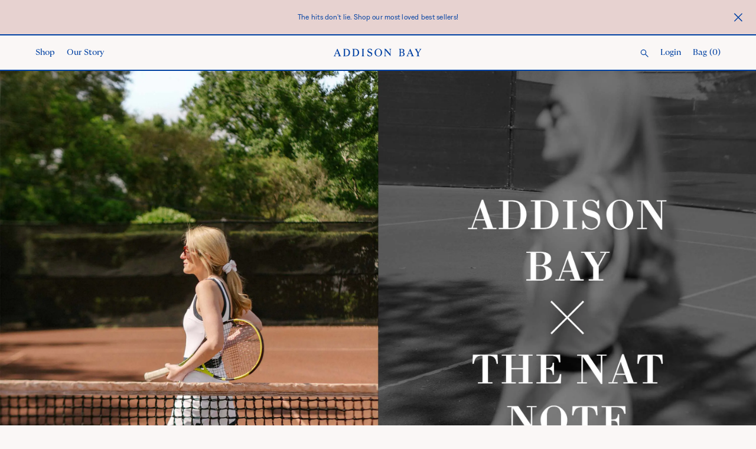

--- FILE ---
content_type: text/html; charset=utf-8
request_url: https://addisonbay.com/pages/the-nat-note
body_size: 22646
content:
<!doctype html>
<html class="no-js" lang="en">
  <head>
    <!-- Start WKND tag. Deploy at the beginning of document head. -->
    <!-- Tag for Addison Bay (addisonbay.com/) -->
      <script>
        (function(d) {
          var e = d.createElement('script');
          e.src = d.location.protocol + '//tag.wknd.ai/3897/i.js';
          e.async = true;
          d.getElementsByTagName("head")[0].appendChild(e);
        }(document));
      </script>
    <!-- End WKND tag -->
    <meta charset="utf-8">
    <meta http-equiv="X-UA-Compatible" content="IE=edge">
    <meta name="viewport" content="width=device-width,initial-scale=1,shrink-to-fit=no">
    <meta name="theme-color" content="">
    <link rel="canonical" href="https://addisonbay.com/pages/the-nat-note">
    <link rel="shortcut icon" type="image/png" href="//addisonbay.com/cdn/shop/t/57/assets/addison-bay_favicon.png?v=47501567121551024151706653745"/>
    <link rel="preconnect" href="https://cdn.shopify.com" crossorigin><link rel="preconnect" href="https://fonts.shopifycdn.com" crossorigin><title>
      Addison Bay x The Nat Note
 &ndash; Addison Bay®</title>

    
      <meta name="description" content="A capsule collection, featuring active pieces that are designed to take women through their day feeling comfortable and confident. RALLY SKORT SHOP NOW RALLY DRESS SHOP NOW BRADFORD TANK SHOP NOW Both Natalie Steen of The Nat Note and Addison Bay are passionate about providing the modern woman with fashion forward ward">
    

    

<meta property="og:site_name" content="Addison Bay®">
<meta property="og:url" content="https://addisonbay.com/pages/the-nat-note">
<meta property="og:title" content="Addison Bay x The Nat Note">
<meta property="og:type" content="website">
<meta property="og:description" content="A capsule collection, featuring active pieces that are designed to take women through their day feeling comfortable and confident. RALLY SKORT SHOP NOW RALLY DRESS SHOP NOW BRADFORD TANK SHOP NOW Both Natalie Steen of The Nat Note and Addison Bay are passionate about providing the modern woman with fashion forward ward"><meta name="twitter:card" content="summary_large_image">
<meta name="twitter:title" content="Addison Bay x The Nat Note">
<meta name="twitter:description" content="A capsule collection, featuring active pieces that are designed to take women through their day feeling comfortable and confident. RALLY SKORT SHOP NOW RALLY DRESS SHOP NOW BRADFORD TANK SHOP NOW Both Natalie Steen of The Nat Note and Addison Bay are passionate about providing the modern woman with fashion forward ward">
<meta name="p:domain_verify" content="dedff3700d83abee35fb9ba6f6404bda"/>


    <script src="//addisonbay.com/cdn/shop/t/57/assets/global.js?v=149218417569708675861706653753" defer="defer"></script>

    <script>window.performance && window.performance.mark && window.performance.mark('shopify.content_for_header.start');</script><meta name="google-site-verification" content="l6jqXvI8iCenqNHp4T2CBYi6oZbdq8hWuNdPm5YZdLg">
<meta name="google-site-verification" content="l6jqXvI8iCenqNHp4T2CBYi6oZbdq8hWuNdPm5YZdLg">
<meta id="shopify-digital-wallet" name="shopify-digital-wallet" content="/29885532/digital_wallets/dialog">
<meta name="shopify-checkout-api-token" content="9feabad35e8e2dae32cf834932d48b48">
<meta id="in-context-paypal-metadata" data-shop-id="29885532" data-venmo-supported="false" data-environment="production" data-locale="en_US" data-paypal-v4="true" data-currency="USD">
<script async="async" src="/checkouts/internal/preloads.js?locale=en-US"></script>
<link rel="preconnect" href="https://shop.app" crossorigin="anonymous">
<script async="async" src="https://shop.app/checkouts/internal/preloads.js?locale=en-US&shop_id=29885532" crossorigin="anonymous"></script>
<script id="apple-pay-shop-capabilities" type="application/json">{"shopId":29885532,"countryCode":"US","currencyCode":"USD","merchantCapabilities":["supports3DS"],"merchantId":"gid:\/\/shopify\/Shop\/29885532","merchantName":"Addison Bay®","requiredBillingContactFields":["postalAddress","email","phone"],"requiredShippingContactFields":["postalAddress","email","phone"],"shippingType":"shipping","supportedNetworks":["visa","masterCard","amex","discover","elo","jcb"],"total":{"type":"pending","label":"Addison Bay®","amount":"1.00"},"shopifyPaymentsEnabled":true,"supportsSubscriptions":true}</script>
<script id="shopify-features" type="application/json">{"accessToken":"9feabad35e8e2dae32cf834932d48b48","betas":["rich-media-storefront-analytics"],"domain":"addisonbay.com","predictiveSearch":true,"shopId":29885532,"locale":"en"}</script>
<script>var Shopify = Shopify || {};
Shopify.shop = "addison-bay.myshopify.com";
Shopify.locale = "en";
Shopify.currency = {"active":"USD","rate":"1.0"};
Shopify.country = "US";
Shopify.theme = {"name":"addison-bay\/master","id":123445706834,"schema_name":"Addison Bay","schema_version":"1.0.0","theme_store_id":null,"role":"main"};
Shopify.theme.handle = "null";
Shopify.theme.style = {"id":null,"handle":null};
Shopify.cdnHost = "addisonbay.com/cdn";
Shopify.routes = Shopify.routes || {};
Shopify.routes.root = "/";</script>
<script type="module">!function(o){(o.Shopify=o.Shopify||{}).modules=!0}(window);</script>
<script>!function(o){function n(){var o=[];function n(){o.push(Array.prototype.slice.apply(arguments))}return n.q=o,n}var t=o.Shopify=o.Shopify||{};t.loadFeatures=n(),t.autoloadFeatures=n()}(window);</script>
<script>
  window.ShopifyPay = window.ShopifyPay || {};
  window.ShopifyPay.apiHost = "shop.app\/pay";
  window.ShopifyPay.redirectState = null;
</script>
<script id="shop-js-analytics" type="application/json">{"pageType":"page"}</script>
<script defer="defer" async type="module" src="//addisonbay.com/cdn/shopifycloud/shop-js/modules/v2/client.init-shop-cart-sync_BT-GjEfc.en.esm.js"></script>
<script defer="defer" async type="module" src="//addisonbay.com/cdn/shopifycloud/shop-js/modules/v2/chunk.common_D58fp_Oc.esm.js"></script>
<script defer="defer" async type="module" src="//addisonbay.com/cdn/shopifycloud/shop-js/modules/v2/chunk.modal_xMitdFEc.esm.js"></script>
<script type="module">
  await import("//addisonbay.com/cdn/shopifycloud/shop-js/modules/v2/client.init-shop-cart-sync_BT-GjEfc.en.esm.js");
await import("//addisonbay.com/cdn/shopifycloud/shop-js/modules/v2/chunk.common_D58fp_Oc.esm.js");
await import("//addisonbay.com/cdn/shopifycloud/shop-js/modules/v2/chunk.modal_xMitdFEc.esm.js");

  window.Shopify.SignInWithShop?.initShopCartSync?.({"fedCMEnabled":true,"windoidEnabled":true});

</script>
<script>
  window.Shopify = window.Shopify || {};
  if (!window.Shopify.featureAssets) window.Shopify.featureAssets = {};
  window.Shopify.featureAssets['shop-js'] = {"shop-cart-sync":["modules/v2/client.shop-cart-sync_DZOKe7Ll.en.esm.js","modules/v2/chunk.common_D58fp_Oc.esm.js","modules/v2/chunk.modal_xMitdFEc.esm.js"],"init-fed-cm":["modules/v2/client.init-fed-cm_B6oLuCjv.en.esm.js","modules/v2/chunk.common_D58fp_Oc.esm.js","modules/v2/chunk.modal_xMitdFEc.esm.js"],"shop-cash-offers":["modules/v2/client.shop-cash-offers_D2sdYoxE.en.esm.js","modules/v2/chunk.common_D58fp_Oc.esm.js","modules/v2/chunk.modal_xMitdFEc.esm.js"],"shop-login-button":["modules/v2/client.shop-login-button_QeVjl5Y3.en.esm.js","modules/v2/chunk.common_D58fp_Oc.esm.js","modules/v2/chunk.modal_xMitdFEc.esm.js"],"pay-button":["modules/v2/client.pay-button_DXTOsIq6.en.esm.js","modules/v2/chunk.common_D58fp_Oc.esm.js","modules/v2/chunk.modal_xMitdFEc.esm.js"],"shop-button":["modules/v2/client.shop-button_DQZHx9pm.en.esm.js","modules/v2/chunk.common_D58fp_Oc.esm.js","modules/v2/chunk.modal_xMitdFEc.esm.js"],"avatar":["modules/v2/client.avatar_BTnouDA3.en.esm.js"],"init-windoid":["modules/v2/client.init-windoid_CR1B-cfM.en.esm.js","modules/v2/chunk.common_D58fp_Oc.esm.js","modules/v2/chunk.modal_xMitdFEc.esm.js"],"init-shop-for-new-customer-accounts":["modules/v2/client.init-shop-for-new-customer-accounts_C_vY_xzh.en.esm.js","modules/v2/client.shop-login-button_QeVjl5Y3.en.esm.js","modules/v2/chunk.common_D58fp_Oc.esm.js","modules/v2/chunk.modal_xMitdFEc.esm.js"],"init-shop-email-lookup-coordinator":["modules/v2/client.init-shop-email-lookup-coordinator_BI7n9ZSv.en.esm.js","modules/v2/chunk.common_D58fp_Oc.esm.js","modules/v2/chunk.modal_xMitdFEc.esm.js"],"init-shop-cart-sync":["modules/v2/client.init-shop-cart-sync_BT-GjEfc.en.esm.js","modules/v2/chunk.common_D58fp_Oc.esm.js","modules/v2/chunk.modal_xMitdFEc.esm.js"],"shop-toast-manager":["modules/v2/client.shop-toast-manager_DiYdP3xc.en.esm.js","modules/v2/chunk.common_D58fp_Oc.esm.js","modules/v2/chunk.modal_xMitdFEc.esm.js"],"init-customer-accounts":["modules/v2/client.init-customer-accounts_D9ZNqS-Q.en.esm.js","modules/v2/client.shop-login-button_QeVjl5Y3.en.esm.js","modules/v2/chunk.common_D58fp_Oc.esm.js","modules/v2/chunk.modal_xMitdFEc.esm.js"],"init-customer-accounts-sign-up":["modules/v2/client.init-customer-accounts-sign-up_iGw4briv.en.esm.js","modules/v2/client.shop-login-button_QeVjl5Y3.en.esm.js","modules/v2/chunk.common_D58fp_Oc.esm.js","modules/v2/chunk.modal_xMitdFEc.esm.js"],"shop-follow-button":["modules/v2/client.shop-follow-button_CqMgW2wH.en.esm.js","modules/v2/chunk.common_D58fp_Oc.esm.js","modules/v2/chunk.modal_xMitdFEc.esm.js"],"checkout-modal":["modules/v2/client.checkout-modal_xHeaAweL.en.esm.js","modules/v2/chunk.common_D58fp_Oc.esm.js","modules/v2/chunk.modal_xMitdFEc.esm.js"],"shop-login":["modules/v2/client.shop-login_D91U-Q7h.en.esm.js","modules/v2/chunk.common_D58fp_Oc.esm.js","modules/v2/chunk.modal_xMitdFEc.esm.js"],"lead-capture":["modules/v2/client.lead-capture_BJmE1dJe.en.esm.js","modules/v2/chunk.common_D58fp_Oc.esm.js","modules/v2/chunk.modal_xMitdFEc.esm.js"],"payment-terms":["modules/v2/client.payment-terms_Ci9AEqFq.en.esm.js","modules/v2/chunk.common_D58fp_Oc.esm.js","modules/v2/chunk.modal_xMitdFEc.esm.js"]};
</script>
<script>(function() {
  var isLoaded = false;
  function asyncLoad() {
    if (isLoaded) return;
    isLoaded = true;
    var urls = ["https:\/\/tag.rmp.rakuten.com\/118476.ct.js?shop=addison-bay.myshopify.com","https:\/\/cdn.nfcube.com\/013ebd87d704e821814233ac487b2c97.js?shop=addison-bay.myshopify.com"];
    for (var i = 0; i < urls.length; i++) {
      var s = document.createElement('script');
      s.type = 'text/javascript';
      s.async = true;
      s.src = urls[i];
      var x = document.getElementsByTagName('script')[0];
      x.parentNode.insertBefore(s, x);
    }
  };
  if(window.attachEvent) {
    window.attachEvent('onload', asyncLoad);
  } else {
    window.addEventListener('load', asyncLoad, false);
  }
})();</script>
<script id="__st">var __st={"a":29885532,"offset":-18000,"reqid":"5330cb0a-a891-453e-9048-c2027dfc4893-1769118048","pageurl":"addisonbay.com\/pages\/the-nat-note","s":"pages-81152671826","u":"355cd01500c6","p":"page","rtyp":"page","rid":81152671826};</script>
<script>window.ShopifyPaypalV4VisibilityTracking = true;</script>
<script id="captcha-bootstrap">!function(){'use strict';const t='contact',e='account',n='new_comment',o=[[t,t],['blogs',n],['comments',n],[t,'customer']],c=[[e,'customer_login'],[e,'guest_login'],[e,'recover_customer_password'],[e,'create_customer']],r=t=>t.map((([t,e])=>`form[action*='/${t}']:not([data-nocaptcha='true']) input[name='form_type'][value='${e}']`)).join(','),a=t=>()=>t?[...document.querySelectorAll(t)].map((t=>t.form)):[];function s(){const t=[...o],e=r(t);return a(e)}const i='password',u='form_key',d=['recaptcha-v3-token','g-recaptcha-response','h-captcha-response',i],f=()=>{try{return window.sessionStorage}catch{return}},m='__shopify_v',_=t=>t.elements[u];function p(t,e,n=!1){try{const o=window.sessionStorage,c=JSON.parse(o.getItem(e)),{data:r}=function(t){const{data:e,action:n}=t;return t[m]||n?{data:e,action:n}:{data:t,action:n}}(c);for(const[e,n]of Object.entries(r))t.elements[e]&&(t.elements[e].value=n);n&&o.removeItem(e)}catch(o){console.error('form repopulation failed',{error:o})}}const l='form_type',E='cptcha';function T(t){t.dataset[E]=!0}const w=window,h=w.document,L='Shopify',v='ce_forms',y='captcha';let A=!1;((t,e)=>{const n=(g='f06e6c50-85a8-45c8-87d0-21a2b65856fe',I='https://cdn.shopify.com/shopifycloud/storefront-forms-hcaptcha/ce_storefront_forms_captcha_hcaptcha.v1.5.2.iife.js',D={infoText:'Protected by hCaptcha',privacyText:'Privacy',termsText:'Terms'},(t,e,n)=>{const o=w[L][v],c=o.bindForm;if(c)return c(t,g,e,D).then(n);var r;o.q.push([[t,g,e,D],n]),r=I,A||(h.body.append(Object.assign(h.createElement('script'),{id:'captcha-provider',async:!0,src:r})),A=!0)});var g,I,D;w[L]=w[L]||{},w[L][v]=w[L][v]||{},w[L][v].q=[],w[L][y]=w[L][y]||{},w[L][y].protect=function(t,e){n(t,void 0,e),T(t)},Object.freeze(w[L][y]),function(t,e,n,w,h,L){const[v,y,A,g]=function(t,e,n){const i=e?o:[],u=t?c:[],d=[...i,...u],f=r(d),m=r(i),_=r(d.filter((([t,e])=>n.includes(e))));return[a(f),a(m),a(_),s()]}(w,h,L),I=t=>{const e=t.target;return e instanceof HTMLFormElement?e:e&&e.form},D=t=>v().includes(t);t.addEventListener('submit',(t=>{const e=I(t);if(!e)return;const n=D(e)&&!e.dataset.hcaptchaBound&&!e.dataset.recaptchaBound,o=_(e),c=g().includes(e)&&(!o||!o.value);(n||c)&&t.preventDefault(),c&&!n&&(function(t){try{if(!f())return;!function(t){const e=f();if(!e)return;const n=_(t);if(!n)return;const o=n.value;o&&e.removeItem(o)}(t);const e=Array.from(Array(32),(()=>Math.random().toString(36)[2])).join('');!function(t,e){_(t)||t.append(Object.assign(document.createElement('input'),{type:'hidden',name:u})),t.elements[u].value=e}(t,e),function(t,e){const n=f();if(!n)return;const o=[...t.querySelectorAll(`input[type='${i}']`)].map((({name:t})=>t)),c=[...d,...o],r={};for(const[a,s]of new FormData(t).entries())c.includes(a)||(r[a]=s);n.setItem(e,JSON.stringify({[m]:1,action:t.action,data:r}))}(t,e)}catch(e){console.error('failed to persist form',e)}}(e),e.submit())}));const S=(t,e)=>{t&&!t.dataset[E]&&(n(t,e.some((e=>e===t))),T(t))};for(const o of['focusin','change'])t.addEventListener(o,(t=>{const e=I(t);D(e)&&S(e,y())}));const B=e.get('form_key'),M=e.get(l),P=B&&M;t.addEventListener('DOMContentLoaded',(()=>{const t=y();if(P)for(const e of t)e.elements[l].value===M&&p(e,B);[...new Set([...A(),...v().filter((t=>'true'===t.dataset.shopifyCaptcha))])].forEach((e=>S(e,t)))}))}(h,new URLSearchParams(w.location.search),n,t,e,['guest_login'])})(!0,!0)}();</script>
<script integrity="sha256-4kQ18oKyAcykRKYeNunJcIwy7WH5gtpwJnB7kiuLZ1E=" data-source-attribution="shopify.loadfeatures" defer="defer" src="//addisonbay.com/cdn/shopifycloud/storefront/assets/storefront/load_feature-a0a9edcb.js" crossorigin="anonymous"></script>
<script crossorigin="anonymous" defer="defer" src="//addisonbay.com/cdn/shopifycloud/storefront/assets/shopify_pay/storefront-65b4c6d7.js?v=20250812"></script>
<script data-source-attribution="shopify.dynamic_checkout.dynamic.init">var Shopify=Shopify||{};Shopify.PaymentButton=Shopify.PaymentButton||{isStorefrontPortableWallets:!0,init:function(){window.Shopify.PaymentButton.init=function(){};var t=document.createElement("script");t.src="https://addisonbay.com/cdn/shopifycloud/portable-wallets/latest/portable-wallets.en.js",t.type="module",document.head.appendChild(t)}};
</script>
<script data-source-attribution="shopify.dynamic_checkout.buyer_consent">
  function portableWalletsHideBuyerConsent(e){var t=document.getElementById("shopify-buyer-consent"),n=document.getElementById("shopify-subscription-policy-button");t&&n&&(t.classList.add("hidden"),t.setAttribute("aria-hidden","true"),n.removeEventListener("click",e))}function portableWalletsShowBuyerConsent(e){var t=document.getElementById("shopify-buyer-consent"),n=document.getElementById("shopify-subscription-policy-button");t&&n&&(t.classList.remove("hidden"),t.removeAttribute("aria-hidden"),n.addEventListener("click",e))}window.Shopify?.PaymentButton&&(window.Shopify.PaymentButton.hideBuyerConsent=portableWalletsHideBuyerConsent,window.Shopify.PaymentButton.showBuyerConsent=portableWalletsShowBuyerConsent);
</script>
<script data-source-attribution="shopify.dynamic_checkout.cart.bootstrap">document.addEventListener("DOMContentLoaded",(function(){function t(){return document.querySelector("shopify-accelerated-checkout-cart, shopify-accelerated-checkout")}if(t())Shopify.PaymentButton.init();else{new MutationObserver((function(e,n){t()&&(Shopify.PaymentButton.init(),n.disconnect())})).observe(document.body,{childList:!0,subtree:!0})}}));
</script>
<link id="shopify-accelerated-checkout-styles" rel="stylesheet" media="screen" href="https://addisonbay.com/cdn/shopifycloud/portable-wallets/latest/accelerated-checkout-backwards-compat.css" crossorigin="anonymous">
<style id="shopify-accelerated-checkout-cart">
        #shopify-buyer-consent {
  margin-top: 1em;
  display: inline-block;
  width: 100%;
}

#shopify-buyer-consent.hidden {
  display: none;
}

#shopify-subscription-policy-button {
  background: none;
  border: none;
  padding: 0;
  text-decoration: underline;
  font-size: inherit;
  cursor: pointer;
}

#shopify-subscription-policy-button::before {
  box-shadow: none;
}

      </style>

<script>window.performance && window.performance.mark && window.performance.mark('shopify.content_for_header.end');</script>
<link href="//addisonbay.com/cdn/shop/t/57/assets/theme-custom.css?v=18749615864407403871768918302" rel="stylesheet" type="text/css" media="all" />

    

    <script>document.documentElement.className = document.documentElement.className.replace('no-js', 'js');</script>

    <!-- <script src="//addisonbay.com/cdn/shop/t/57/assets/theme-custom.js?v=35635" defer="defer"></script> -->
    <script src="//addisonbay.com/cdn/shop/t/57/assets/theme-main-bundle.js?v=102198593849325831851764187534" defer="defer"></script>
    <!--[if lte IE 9]><script src="//addisonbay.com/cdn/shop/t/57/assets/theme-custom.js?v=35635"></script><![endif]-->

    <!-- Global Liquid Variables -->
      <script>
  window.template = "page"
</script>

    <!-- /Global Liquid Variables -->

    <!-- Global site tag (gtag.js) - AdWords: 714983385 -->
    <script async src="https://www.googletagmanager.com/gtag/js?id=AW-714983385"></script>
    <script>
      window.dataLayer = window.dataLayer || [];
      function gtag(){dataLayer.push(arguments);}
      gtag('js', new Date());

      gtag('config', 'AW-714983385');
    </script>

    
    
    
      
    <script>
      
      
      
      
    </script>

    <script src="https://a.klaviyo.com/media/js/onsite/onsite.js"></script><!--Gem_Page_Header_Script-->
          


    <!--End_Gem_Page_Header_Script-->
  <!-- BEGIN app block: shopify://apps/yotpo-product-reviews/blocks/reviews_tab/eb7dfd7d-db44-4334-bc49-c893b51b36cf -->



<!-- END app block --><!-- BEGIN app block: shopify://apps/triplewhale/blocks/triple_pixel_snippet/483d496b-3f1a-4609-aea7-8eee3b6b7a2a --><link rel='preconnect dns-prefetch' href='https://api.config-security.com/' crossorigin />
<link rel='preconnect dns-prefetch' href='https://conf.config-security.com/' crossorigin />
<script>
/* >> TriplePixel :: start*/
window.TriplePixelData={TripleName:"addison-bay.myshopify.com",ver:"2.16",plat:"SHOPIFY",isHeadless:false,src:'SHOPIFY_EXT',product:{id:"",name:``,price:"",variant:""},search:"",collection:"",cart:"",template:"page",curr:"USD" || "USD"},function(W,H,A,L,E,_,B,N){function O(U,T,P,H,R){void 0===R&&(R=!1),H=new XMLHttpRequest,P?(H.open("POST",U,!0),H.setRequestHeader("Content-Type","text/plain")):H.open("GET",U,!0),H.send(JSON.stringify(P||{})),H.onreadystatechange=function(){4===H.readyState&&200===H.status?(R=H.responseText,U.includes("/first")?eval(R):P||(N[B]=R)):(299<H.status||H.status<200)&&T&&!R&&(R=!0,O(U,T-1,P))}}if(N=window,!N[H+"sn"]){N[H+"sn"]=1,L=function(){return Date.now().toString(36)+"_"+Math.random().toString(36)};try{A.setItem(H,1+(0|A.getItem(H)||0)),(E=JSON.parse(A.getItem(H+"U")||"[]")).push({u:location.href,r:document.referrer,t:Date.now(),id:L()}),A.setItem(H+"U",JSON.stringify(E))}catch(e){}var i,m,p;A.getItem('"!nC`')||(_=A,A=N,A[H]||(E=A[H]=function(t,e,i){return void 0===i&&(i=[]),"State"==t?E.s:(W=L(),(E._q=E._q||[]).push([W,t,e].concat(i)),W)},E.s="Installed",E._q=[],E.ch=W,B="configSecurityConfModel",N[B]=1,O("https://conf.config-security.com/model",5),i=L(),m=A[atob("c2NyZWVu")],_.setItem("di_pmt_wt",i),p={id:i,action:"profile",avatar:_.getItem("auth-security_rand_salt_"),time:m[atob("d2lkdGg=")]+":"+m[atob("aGVpZ2h0")],host:A.TriplePixelData.TripleName,plat:A.TriplePixelData.plat,url:window.location.href.slice(0,500),ref:document.referrer,ver:A.TriplePixelData.ver},O("https://api.config-security.com/event",5,p),O("https://api.config-security.com/first?host=".concat(p.host,"&plat=").concat(p.plat),5)))}}("","TriplePixel",localStorage);
/* << TriplePixel :: end*/
</script>



<!-- END app block --><!-- BEGIN app block: shopify://apps/yotpo-product-reviews/blocks/settings/eb7dfd7d-db44-4334-bc49-c893b51b36cf -->


  <script type="text/javascript" src="https://cdn-widgetsrepository.yotpo.com/v1/loader/EaOZ5W1pAnMebLHm9XcFimiUSAdz6m19uAje6WHJ?languageCode=en" async></script>



  
<!-- END app block --><!-- BEGIN app block: shopify://apps/klaviyo-email-marketing-sms/blocks/klaviyo-onsite-embed/2632fe16-c075-4321-a88b-50b567f42507 -->












  <script async src="https://static.klaviyo.com/onsite/js/Y6mfkP/klaviyo.js?company_id=Y6mfkP"></script>
  <script>!function(){if(!window.klaviyo){window._klOnsite=window._klOnsite||[];try{window.klaviyo=new Proxy({},{get:function(n,i){return"push"===i?function(){var n;(n=window._klOnsite).push.apply(n,arguments)}:function(){for(var n=arguments.length,o=new Array(n),w=0;w<n;w++)o[w]=arguments[w];var t="function"==typeof o[o.length-1]?o.pop():void 0,e=new Promise((function(n){window._klOnsite.push([i].concat(o,[function(i){t&&t(i),n(i)}]))}));return e}}})}catch(n){window.klaviyo=window.klaviyo||[],window.klaviyo.push=function(){var n;(n=window._klOnsite).push.apply(n,arguments)}}}}();</script>

  




  <script>
    window.klaviyoReviewsProductDesignMode = false
  </script>







<!-- END app block --><link href="https://monorail-edge.shopifysvc.com" rel="dns-prefetch">
<script>(function(){if ("sendBeacon" in navigator && "performance" in window) {try {var session_token_from_headers = performance.getEntriesByType('navigation')[0].serverTiming.find(x => x.name == '_s').description;} catch {var session_token_from_headers = undefined;}var session_cookie_matches = document.cookie.match(/_shopify_s=([^;]*)/);var session_token_from_cookie = session_cookie_matches && session_cookie_matches.length === 2 ? session_cookie_matches[1] : "";var session_token = session_token_from_headers || session_token_from_cookie || "";function handle_abandonment_event(e) {var entries = performance.getEntries().filter(function(entry) {return /monorail-edge.shopifysvc.com/.test(entry.name);});if (!window.abandonment_tracked && entries.length === 0) {window.abandonment_tracked = true;var currentMs = Date.now();var navigation_start = performance.timing.navigationStart;var payload = {shop_id: 29885532,url: window.location.href,navigation_start,duration: currentMs - navigation_start,session_token,page_type: "page"};window.navigator.sendBeacon("https://monorail-edge.shopifysvc.com/v1/produce", JSON.stringify({schema_id: "online_store_buyer_site_abandonment/1.1",payload: payload,metadata: {event_created_at_ms: currentMs,event_sent_at_ms: currentMs}}));}}window.addEventListener('pagehide', handle_abandonment_event);}}());</script>
<script id="web-pixels-manager-setup">(function e(e,d,r,n,o){if(void 0===o&&(o={}),!Boolean(null===(a=null===(i=window.Shopify)||void 0===i?void 0:i.analytics)||void 0===a?void 0:a.replayQueue)){var i,a;window.Shopify=window.Shopify||{};var t=window.Shopify;t.analytics=t.analytics||{};var s=t.analytics;s.replayQueue=[],s.publish=function(e,d,r){return s.replayQueue.push([e,d,r]),!0};try{self.performance.mark("wpm:start")}catch(e){}var l=function(){var e={modern:/Edge?\/(1{2}[4-9]|1[2-9]\d|[2-9]\d{2}|\d{4,})\.\d+(\.\d+|)|Firefox\/(1{2}[4-9]|1[2-9]\d|[2-9]\d{2}|\d{4,})\.\d+(\.\d+|)|Chrom(ium|e)\/(9{2}|\d{3,})\.\d+(\.\d+|)|(Maci|X1{2}).+ Version\/(15\.\d+|(1[6-9]|[2-9]\d|\d{3,})\.\d+)([,.]\d+|)( \(\w+\)|)( Mobile\/\w+|) Safari\/|Chrome.+OPR\/(9{2}|\d{3,})\.\d+\.\d+|(CPU[ +]OS|iPhone[ +]OS|CPU[ +]iPhone|CPU IPhone OS|CPU iPad OS)[ +]+(15[._]\d+|(1[6-9]|[2-9]\d|\d{3,})[._]\d+)([._]\d+|)|Android:?[ /-](13[3-9]|1[4-9]\d|[2-9]\d{2}|\d{4,})(\.\d+|)(\.\d+|)|Android.+Firefox\/(13[5-9]|1[4-9]\d|[2-9]\d{2}|\d{4,})\.\d+(\.\d+|)|Android.+Chrom(ium|e)\/(13[3-9]|1[4-9]\d|[2-9]\d{2}|\d{4,})\.\d+(\.\d+|)|SamsungBrowser\/([2-9]\d|\d{3,})\.\d+/,legacy:/Edge?\/(1[6-9]|[2-9]\d|\d{3,})\.\d+(\.\d+|)|Firefox\/(5[4-9]|[6-9]\d|\d{3,})\.\d+(\.\d+|)|Chrom(ium|e)\/(5[1-9]|[6-9]\d|\d{3,})\.\d+(\.\d+|)([\d.]+$|.*Safari\/(?![\d.]+ Edge\/[\d.]+$))|(Maci|X1{2}).+ Version\/(10\.\d+|(1[1-9]|[2-9]\d|\d{3,})\.\d+)([,.]\d+|)( \(\w+\)|)( Mobile\/\w+|) Safari\/|Chrome.+OPR\/(3[89]|[4-9]\d|\d{3,})\.\d+\.\d+|(CPU[ +]OS|iPhone[ +]OS|CPU[ +]iPhone|CPU IPhone OS|CPU iPad OS)[ +]+(10[._]\d+|(1[1-9]|[2-9]\d|\d{3,})[._]\d+)([._]\d+|)|Android:?[ /-](13[3-9]|1[4-9]\d|[2-9]\d{2}|\d{4,})(\.\d+|)(\.\d+|)|Mobile Safari.+OPR\/([89]\d|\d{3,})\.\d+\.\d+|Android.+Firefox\/(13[5-9]|1[4-9]\d|[2-9]\d{2}|\d{4,})\.\d+(\.\d+|)|Android.+Chrom(ium|e)\/(13[3-9]|1[4-9]\d|[2-9]\d{2}|\d{4,})\.\d+(\.\d+|)|Android.+(UC? ?Browser|UCWEB|U3)[ /]?(15\.([5-9]|\d{2,})|(1[6-9]|[2-9]\d|\d{3,})\.\d+)\.\d+|SamsungBrowser\/(5\.\d+|([6-9]|\d{2,})\.\d+)|Android.+MQ{2}Browser\/(14(\.(9|\d{2,})|)|(1[5-9]|[2-9]\d|\d{3,})(\.\d+|))(\.\d+|)|K[Aa][Ii]OS\/(3\.\d+|([4-9]|\d{2,})\.\d+)(\.\d+|)/},d=e.modern,r=e.legacy,n=navigator.userAgent;return n.match(d)?"modern":n.match(r)?"legacy":"unknown"}(),u="modern"===l?"modern":"legacy",c=(null!=n?n:{modern:"",legacy:""})[u],f=function(e){return[e.baseUrl,"/wpm","/b",e.hashVersion,"modern"===e.buildTarget?"m":"l",".js"].join("")}({baseUrl:d,hashVersion:r,buildTarget:u}),m=function(e){var d=e.version,r=e.bundleTarget,n=e.surface,o=e.pageUrl,i=e.monorailEndpoint;return{emit:function(e){var a=e.status,t=e.errorMsg,s=(new Date).getTime(),l=JSON.stringify({metadata:{event_sent_at_ms:s},events:[{schema_id:"web_pixels_manager_load/3.1",payload:{version:d,bundle_target:r,page_url:o,status:a,surface:n,error_msg:t},metadata:{event_created_at_ms:s}}]});if(!i)return console&&console.warn&&console.warn("[Web Pixels Manager] No Monorail endpoint provided, skipping logging."),!1;try{return self.navigator.sendBeacon.bind(self.navigator)(i,l)}catch(e){}var u=new XMLHttpRequest;try{return u.open("POST",i,!0),u.setRequestHeader("Content-Type","text/plain"),u.send(l),!0}catch(e){return console&&console.warn&&console.warn("[Web Pixels Manager] Got an unhandled error while logging to Monorail."),!1}}}}({version:r,bundleTarget:l,surface:e.surface,pageUrl:self.location.href,monorailEndpoint:e.monorailEndpoint});try{o.browserTarget=l,function(e){var d=e.src,r=e.async,n=void 0===r||r,o=e.onload,i=e.onerror,a=e.sri,t=e.scriptDataAttributes,s=void 0===t?{}:t,l=document.createElement("script"),u=document.querySelector("head"),c=document.querySelector("body");if(l.async=n,l.src=d,a&&(l.integrity=a,l.crossOrigin="anonymous"),s)for(var f in s)if(Object.prototype.hasOwnProperty.call(s,f))try{l.dataset[f]=s[f]}catch(e){}if(o&&l.addEventListener("load",o),i&&l.addEventListener("error",i),u)u.appendChild(l);else{if(!c)throw new Error("Did not find a head or body element to append the script");c.appendChild(l)}}({src:f,async:!0,onload:function(){if(!function(){var e,d;return Boolean(null===(d=null===(e=window.Shopify)||void 0===e?void 0:e.analytics)||void 0===d?void 0:d.initialized)}()){var d=window.webPixelsManager.init(e)||void 0;if(d){var r=window.Shopify.analytics;r.replayQueue.forEach((function(e){var r=e[0],n=e[1],o=e[2];d.publishCustomEvent(r,n,o)})),r.replayQueue=[],r.publish=d.publishCustomEvent,r.visitor=d.visitor,r.initialized=!0}}},onerror:function(){return m.emit({status:"failed",errorMsg:"".concat(f," has failed to load")})},sri:function(e){var d=/^sha384-[A-Za-z0-9+/=]+$/;return"string"==typeof e&&d.test(e)}(c)?c:"",scriptDataAttributes:o}),m.emit({status:"loading"})}catch(e){m.emit({status:"failed",errorMsg:(null==e?void 0:e.message)||"Unknown error"})}}})({shopId: 29885532,storefrontBaseUrl: "https://addisonbay.com",extensionsBaseUrl: "https://extensions.shopifycdn.com/cdn/shopifycloud/web-pixels-manager",monorailEndpoint: "https://monorail-edge.shopifysvc.com/unstable/produce_batch",surface: "storefront-renderer",enabledBetaFlags: ["2dca8a86"],webPixelsConfigList: [{"id":"844070994","configuration":"{\"accountID\":\"Y6mfkP\",\"webPixelConfig\":\"eyJlbmFibGVBZGRlZFRvQ2FydEV2ZW50cyI6IHRydWV9\"}","eventPayloadVersion":"v1","runtimeContext":"STRICT","scriptVersion":"524f6c1ee37bacdca7657a665bdca589","type":"APP","apiClientId":123074,"privacyPurposes":["ANALYTICS","MARKETING"],"dataSharingAdjustments":{"protectedCustomerApprovalScopes":["read_customer_address","read_customer_email","read_customer_name","read_customer_personal_data","read_customer_phone"]}},{"id":"706936914","configuration":"{\"tagID\":\"2613393095862\"}","eventPayloadVersion":"v1","runtimeContext":"STRICT","scriptVersion":"18031546ee651571ed29edbe71a3550b","type":"APP","apiClientId":3009811,"privacyPurposes":["ANALYTICS","MARKETING","SALE_OF_DATA"],"dataSharingAdjustments":{"protectedCustomerApprovalScopes":["read_customer_address","read_customer_email","read_customer_name","read_customer_personal_data","read_customer_phone"]}},{"id":"664928338","configuration":"{\"config\":\"{\\\"google_tag_ids\\\":[\\\"G-ED0TD2MJ01\\\",\\\"AW-714983385\\\",\\\"AW-16782333264\\\"],\\\"target_country\\\":\\\"US\\\",\\\"gtag_events\\\":[{\\\"type\\\":\\\"search\\\",\\\"action_label\\\":\\\"G-ED0TD2MJ01\\\"},{\\\"type\\\":\\\"begin_checkout\\\",\\\"action_label\\\":\\\"G-ED0TD2MJ01\\\"},{\\\"type\\\":\\\"view_item\\\",\\\"action_label\\\":\\\"G-ED0TD2MJ01\\\"},{\\\"type\\\":\\\"purchase\\\",\\\"action_label\\\":[\\\"G-ED0TD2MJ01\\\",\\\"AW-714983385\\\/Ahn3CK_KvqkBENmP99QC\\\",\\\"AW-16782333264\\\/tEwRCPXQguwZENCquMI-\\\"]},{\\\"type\\\":\\\"page_view\\\",\\\"action_label\\\":\\\"G-ED0TD2MJ01\\\"},{\\\"type\\\":\\\"add_payment_info\\\",\\\"action_label\\\":\\\"G-ED0TD2MJ01\\\"},{\\\"type\\\":\\\"add_to_cart\\\",\\\"action_label\\\":\\\"G-ED0TD2MJ01\\\"}],\\\"enable_monitoring_mode\\\":false}\"}","eventPayloadVersion":"v1","runtimeContext":"OPEN","scriptVersion":"b2a88bafab3e21179ed38636efcd8a93","type":"APP","apiClientId":1780363,"privacyPurposes":[],"dataSharingAdjustments":{"protectedCustomerApprovalScopes":["read_customer_address","read_customer_email","read_customer_name","read_customer_personal_data","read_customer_phone"]}},{"id":"659750994","configuration":"{\"accountID\":\"3897\",\"checkoutExperienceEnabled\":\"true\",\"espPerformsOptInCheck\":\"0\",\"fieldMappingCountries\":\"[\\\"US\\\",\\\"CA\\\"]\",\"markets\":\"{}\",\"onsiteExperienceEnabled\":\"false\"}","eventPayloadVersion":"v1","runtimeContext":"STRICT","scriptVersion":"561623f9e708a2b769f9aafaeb97f5b2","type":"APP","apiClientId":54985097217,"privacyPurposes":["ANALYTICS","MARKETING","SALE_OF_DATA"],"dataSharingAdjustments":{"protectedCustomerApprovalScopes":["read_customer_address","read_customer_email","read_customer_name","read_customer_personal_data","read_customer_phone"]}},{"id":"631177298","configuration":"{\"shopId\":\"addison-bay.myshopify.com\"}","eventPayloadVersion":"v1","runtimeContext":"STRICT","scriptVersion":"c1fe7b63a0f7ad457a091a5f1865fa90","type":"APP","apiClientId":2753413,"privacyPurposes":["ANALYTICS","MARKETING","SALE_OF_DATA"],"dataSharingAdjustments":{"protectedCustomerApprovalScopes":["read_customer_address","read_customer_email","read_customer_name","read_customer_personal_data","read_customer_phone"]}},{"id":"291864658","configuration":"{\"pixelCode\":\"C5S2FP5ISHGH2FFAIMM0\"}","eventPayloadVersion":"v1","runtimeContext":"STRICT","scriptVersion":"22e92c2ad45662f435e4801458fb78cc","type":"APP","apiClientId":4383523,"privacyPurposes":["ANALYTICS","MARKETING","SALE_OF_DATA"],"dataSharingAdjustments":{"protectedCustomerApprovalScopes":["read_customer_address","read_customer_email","read_customer_name","read_customer_personal_data","read_customer_phone"]}},{"id":"125403218","configuration":"{\"shopDomain\":\"addison-bay.myshopify.com\"}","eventPayloadVersion":"v1","runtimeContext":"STRICT","scriptVersion":"7f2de0ecb6b420d2fa07cf04a37a4dbf","type":"APP","apiClientId":2436932,"privacyPurposes":["ANALYTICS","MARKETING","SALE_OF_DATA"],"dataSharingAdjustments":{"protectedCustomerApprovalScopes":["read_customer_address","read_customer_email","read_customer_personal_data"]}},{"id":"123666514","configuration":"{\"pixel_id\":\"1107297039423364\",\"pixel_type\":\"facebook_pixel\",\"metaapp_system_user_token\":\"-\"}","eventPayloadVersion":"v1","runtimeContext":"OPEN","scriptVersion":"ca16bc87fe92b6042fbaa3acc2fbdaa6","type":"APP","apiClientId":2329312,"privacyPurposes":["ANALYTICS","MARKETING","SALE_OF_DATA"],"dataSharingAdjustments":{"protectedCustomerApprovalScopes":["read_customer_address","read_customer_email","read_customer_name","read_customer_personal_data","read_customer_phone"]}},{"id":"71532626","eventPayloadVersion":"v1","runtimeContext":"LAX","scriptVersion":"1","type":"CUSTOM","privacyPurposes":["ANALYTICS"],"name":"Google Analytics tag (migrated)"},{"id":"shopify-app-pixel","configuration":"{}","eventPayloadVersion":"v1","runtimeContext":"STRICT","scriptVersion":"0450","apiClientId":"shopify-pixel","type":"APP","privacyPurposes":["ANALYTICS","MARKETING"]},{"id":"shopify-custom-pixel","eventPayloadVersion":"v1","runtimeContext":"LAX","scriptVersion":"0450","apiClientId":"shopify-pixel","type":"CUSTOM","privacyPurposes":["ANALYTICS","MARKETING"]}],isMerchantRequest: false,initData: {"shop":{"name":"Addison Bay®","paymentSettings":{"currencyCode":"USD"},"myshopifyDomain":"addison-bay.myshopify.com","countryCode":"US","storefrontUrl":"https:\/\/addisonbay.com"},"customer":null,"cart":null,"checkout":null,"productVariants":[],"purchasingCompany":null},},"https://addisonbay.com/cdn","fcfee988w5aeb613cpc8e4bc33m6693e112",{"modern":"","legacy":""},{"shopId":"29885532","storefrontBaseUrl":"https:\/\/addisonbay.com","extensionBaseUrl":"https:\/\/extensions.shopifycdn.com\/cdn\/shopifycloud\/web-pixels-manager","surface":"storefront-renderer","enabledBetaFlags":"[\"2dca8a86\"]","isMerchantRequest":"false","hashVersion":"fcfee988w5aeb613cpc8e4bc33m6693e112","publish":"custom","events":"[[\"page_viewed\",{}]]"});</script><script>
  window.ShopifyAnalytics = window.ShopifyAnalytics || {};
  window.ShopifyAnalytics.meta = window.ShopifyAnalytics.meta || {};
  window.ShopifyAnalytics.meta.currency = 'USD';
  var meta = {"page":{"pageType":"page","resourceType":"page","resourceId":81152671826,"requestId":"5330cb0a-a891-453e-9048-c2027dfc4893-1769118048"}};
  for (var attr in meta) {
    window.ShopifyAnalytics.meta[attr] = meta[attr];
  }
</script>
<script class="analytics">
  (function () {
    var customDocumentWrite = function(content) {
      var jquery = null;

      if (window.jQuery) {
        jquery = window.jQuery;
      } else if (window.Checkout && window.Checkout.$) {
        jquery = window.Checkout.$;
      }

      if (jquery) {
        jquery('body').append(content);
      }
    };

    var hasLoggedConversion = function(token) {
      if (token) {
        return document.cookie.indexOf('loggedConversion=' + token) !== -1;
      }
      return false;
    }

    var setCookieIfConversion = function(token) {
      if (token) {
        var twoMonthsFromNow = new Date(Date.now());
        twoMonthsFromNow.setMonth(twoMonthsFromNow.getMonth() + 2);

        document.cookie = 'loggedConversion=' + token + '; expires=' + twoMonthsFromNow;
      }
    }

    var trekkie = window.ShopifyAnalytics.lib = window.trekkie = window.trekkie || [];
    if (trekkie.integrations) {
      return;
    }
    trekkie.methods = [
      'identify',
      'page',
      'ready',
      'track',
      'trackForm',
      'trackLink'
    ];
    trekkie.factory = function(method) {
      return function() {
        var args = Array.prototype.slice.call(arguments);
        args.unshift(method);
        trekkie.push(args);
        return trekkie;
      };
    };
    for (var i = 0; i < trekkie.methods.length; i++) {
      var key = trekkie.methods[i];
      trekkie[key] = trekkie.factory(key);
    }
    trekkie.load = function(config) {
      trekkie.config = config || {};
      trekkie.config.initialDocumentCookie = document.cookie;
      var first = document.getElementsByTagName('script')[0];
      var script = document.createElement('script');
      script.type = 'text/javascript';
      script.onerror = function(e) {
        var scriptFallback = document.createElement('script');
        scriptFallback.type = 'text/javascript';
        scriptFallback.onerror = function(error) {
                var Monorail = {
      produce: function produce(monorailDomain, schemaId, payload) {
        var currentMs = new Date().getTime();
        var event = {
          schema_id: schemaId,
          payload: payload,
          metadata: {
            event_created_at_ms: currentMs,
            event_sent_at_ms: currentMs
          }
        };
        return Monorail.sendRequest("https://" + monorailDomain + "/v1/produce", JSON.stringify(event));
      },
      sendRequest: function sendRequest(endpointUrl, payload) {
        // Try the sendBeacon API
        if (window && window.navigator && typeof window.navigator.sendBeacon === 'function' && typeof window.Blob === 'function' && !Monorail.isIos12()) {
          var blobData = new window.Blob([payload], {
            type: 'text/plain'
          });

          if (window.navigator.sendBeacon(endpointUrl, blobData)) {
            return true;
          } // sendBeacon was not successful

        } // XHR beacon

        var xhr = new XMLHttpRequest();

        try {
          xhr.open('POST', endpointUrl);
          xhr.setRequestHeader('Content-Type', 'text/plain');
          xhr.send(payload);
        } catch (e) {
          console.log(e);
        }

        return false;
      },
      isIos12: function isIos12() {
        return window.navigator.userAgent.lastIndexOf('iPhone; CPU iPhone OS 12_') !== -1 || window.navigator.userAgent.lastIndexOf('iPad; CPU OS 12_') !== -1;
      }
    };
    Monorail.produce('monorail-edge.shopifysvc.com',
      'trekkie_storefront_load_errors/1.1',
      {shop_id: 29885532,
      theme_id: 123445706834,
      app_name: "storefront",
      context_url: window.location.href,
      source_url: "//addisonbay.com/cdn/s/trekkie.storefront.46a754ac07d08c656eb845cfbf513dd9a18d4ced.min.js"});

        };
        scriptFallback.async = true;
        scriptFallback.src = '//addisonbay.com/cdn/s/trekkie.storefront.46a754ac07d08c656eb845cfbf513dd9a18d4ced.min.js';
        first.parentNode.insertBefore(scriptFallback, first);
      };
      script.async = true;
      script.src = '//addisonbay.com/cdn/s/trekkie.storefront.46a754ac07d08c656eb845cfbf513dd9a18d4ced.min.js';
      first.parentNode.insertBefore(script, first);
    };
    trekkie.load(
      {"Trekkie":{"appName":"storefront","development":false,"defaultAttributes":{"shopId":29885532,"isMerchantRequest":null,"themeId":123445706834,"themeCityHash":"10717501934532456384","contentLanguage":"en","currency":"USD"},"isServerSideCookieWritingEnabled":true,"monorailRegion":"shop_domain","enabledBetaFlags":["65f19447"]},"Session Attribution":{},"S2S":{"facebookCapiEnabled":true,"source":"trekkie-storefront-renderer","apiClientId":580111}}
    );

    var loaded = false;
    trekkie.ready(function() {
      if (loaded) return;
      loaded = true;

      window.ShopifyAnalytics.lib = window.trekkie;

      var originalDocumentWrite = document.write;
      document.write = customDocumentWrite;
      try { window.ShopifyAnalytics.merchantGoogleAnalytics.call(this); } catch(error) {};
      document.write = originalDocumentWrite;

      window.ShopifyAnalytics.lib.page(null,{"pageType":"page","resourceType":"page","resourceId":81152671826,"requestId":"5330cb0a-a891-453e-9048-c2027dfc4893-1769118048","shopifyEmitted":true});

      var match = window.location.pathname.match(/checkouts\/(.+)\/(thank_you|post_purchase)/)
      var token = match? match[1]: undefined;
      if (!hasLoggedConversion(token)) {
        setCookieIfConversion(token);
        
      }
    });


        var eventsListenerScript = document.createElement('script');
        eventsListenerScript.async = true;
        eventsListenerScript.src = "//addisonbay.com/cdn/shopifycloud/storefront/assets/shop_events_listener-3da45d37.js";
        document.getElementsByTagName('head')[0].appendChild(eventsListenerScript);

})();</script>
  <script>
  if (!window.ga || (window.ga && typeof window.ga !== 'function')) {
    window.ga = function ga() {
      (window.ga.q = window.ga.q || []).push(arguments);
      if (window.Shopify && window.Shopify.analytics && typeof window.Shopify.analytics.publish === 'function') {
        window.Shopify.analytics.publish("ga_stub_called", {}, {sendTo: "google_osp_migration"});
      }
      console.error("Shopify's Google Analytics stub called with:", Array.from(arguments), "\nSee https://help.shopify.com/manual/promoting-marketing/pixels/pixel-migration#google for more information.");
    };
    if (window.Shopify && window.Shopify.analytics && typeof window.Shopify.analytics.publish === 'function') {
      window.Shopify.analytics.publish("ga_stub_initialized", {}, {sendTo: "google_osp_migration"});
    }
  }
</script>
<script
  defer
  src="https://addisonbay.com/cdn/shopifycloud/perf-kit/shopify-perf-kit-3.0.4.min.js"
  data-application="storefront-renderer"
  data-shop-id="29885532"
  data-render-region="gcp-us-central1"
  data-page-type="page"
  data-theme-instance-id="123445706834"
  data-theme-name="Addison Bay"
  data-theme-version="1.0.0"
  data-monorail-region="shop_domain"
  data-resource-timing-sampling-rate="10"
  data-shs="true"
  data-shs-beacon="true"
  data-shs-export-with-fetch="true"
  data-shs-logs-sample-rate="1"
  data-shs-beacon-endpoint="https://addisonbay.com/api/collect"
></script>
</head>

  <body class="gradient">
    <a class="skip-link button visually-hidden" href="#MainContent">Skip to content</a>

    <div id="shopify-section-header" class="shopify-section header-shopify-section">
  <div class="promo-bar promo-bar--carousel carousel embla"><div class="promo-bar__inner embla__container"><div class="promo-bar__message embla__slide">
          <p><a href="https://addisonbay.com/collections/pink-crush-capsule" title="https://addisonbay.com/collections/pink-crush-capsule">fall in love with our pink crush capsule</a></p>
        </div><div class="promo-bar__message embla__slide">
          <p><a href="https://addisonbay.com/collections/best-sellers" title="https://addisonbay.com/collections/best-sellers">The hits don't lie. Shop our most loved best sellers! </a></p>
        </div><div class="promo-bar__message embla__slide">
          <p><a href="https://addisonbay.com/collections/new-arrivals" title="https://addisonbay.com/collections/new-arrivals">New in just for you- shop now!</a></p>
        </div></div><button class="promo-bar__close">
    <svg class="" viewBox="0 0 14 14" fill="none">
  <g clip-path="url(#clip0_1549_11472)">
    <path fill-rule="evenodd" clip-rule="evenodd" d="M6.95079 7.65819L11.1923 11.8997L11.8994 11.1926L7.6579 6.95108L11.9008 2.70817L11.1937 2.00107L6.95079 6.24398L2.70705 2.00023L1.99994 2.70734L6.24369 6.95108L2.00131 11.1935L2.70842 11.9006L6.95079 7.65819Z" fill="#0041A3"/>
  </g>

  <defs>
    <clipPath id="clip0_1549_11472">
      <rect width="24" height="24" fill="white"/>
    </clipPath>
  </defs>
</svg> <span class="visually-hidden">Close promo bar button</span>
  </button>
</div>


<header id="navigation" class="header">
  <div class="header__inner">
    <ul class="header__menu">
      <button class="header__menu-trigger">
        <svg class="header__menu__burger" width="24" height="24" viewBox="0 0 24 24" fill="none">
  <path d="M0 6.5H24M0 17.5H24" stroke="#0041A3" stroke-width="2"/>
</svg>
        <svg class="header__menu__close" viewBox="0 0 14 14" fill="none">
  <g clip-path="url(#clip0_1549_11472)">
    <path fill-rule="evenodd" clip-rule="evenodd" d="M6.95079 7.65819L11.1923 11.8997L11.8994 11.1926L7.6579 6.95108L11.9008 2.70817L11.1937 2.00107L6.95079 6.24398L2.70705 2.00023L1.99994 2.70734L6.24369 6.95108L2.00131 11.1935L2.70842 11.9006L6.95079 7.65819Z" fill="#0041A3"/>
  </g>

  <defs>
    <clipPath id="clip0_1549_11472">
      <rect width="24" height="24" fill="white"/>
    </clipPath>
  </defs>
</svg>
      </button>

      <li class="header__nav-item header__nav-item--has-submenu">
        <button class="x-small">Shop</button>
      </li>

      
        <li class="header__nav-item x-small"><a href="/pages/our-story">Our Story</a></li>
      
    </ul>
    
    <a href="/" class="header__logo-wrapper">
      <svg class="header__logo" viewBox="0 0 221 21" fill="none">
  <path fill-rule="evenodd" clip-rule="evenodd" d="M103.578 10.192C103.578 5.76637 106.772 2.55505 111.173 2.55505C115.574 2.55505 118.768 5.76637 118.768 10.192C118.768 14.6175 115.574 17.8289 111.173 17.8289C106.772 17.8289 103.578 14.6175 103.578 10.192ZM106.163 10.192C106.163 14.4324 108.084 17.0652 111.173 17.0652C114.264 17.0652 116.183 14.4324 116.183 10.192C116.183 5.95157 114.262 3.31874 111.173 3.31874C108.082 3.31874 106.163 5.95157 106.163 10.192ZM92.9003 8.06699L95.9016 9.32136L95.9035 9.32327C97.8356 10.1538 98.815 11.5208 98.815 13.3823C98.815 15.996 96.7702 17.8212 93.8415 17.8212C91.8922 17.8212 90.3095 17.3267 89.1373 16.353L89.101 16.3244V16.3187L88.6981 12.2005L89.0112 12.7599C90.4183 15.2762 92.3352 16.7788 94.4601 16.7788C95.9588 16.7788 96.8905 15.8624 96.8905 14.3884C96.8905 13.2047 96.1478 12.2749 94.7427 11.7022L92.0259 10.57C90.0957 9.76048 89.1964 8.54239 89.1964 6.73626C89.1964 4.27909 91.2164 2.5646 94.1088 2.5646C95.7068 2.5646 97.0165 2.98463 98.2308 3.88388L98.2785 3.92015V7.28421L98.0532 6.84127C96.8676 4.50438 95.3612 3.58604 93.4501 3.58604C91.7987 3.58604 91.0598 4.64184 91.0598 5.6881C91.0598 6.76299 91.644 7.52096 92.9003 8.06699ZM133.165 3.19264C134.32 3.89778 134.897 4.3999 134.897 4.69902V12.7655L126.294 2.97499L126.29 2.97117H123.054L124.31 4.40691V15.7038C124.31 16.0118 123.907 16.5114 123.1 17.2025L122.855 17.4126H127.455L127.094 17.1911C125.939 16.4859 125.362 15.9838 125.362 15.6847V5.59063L135.767 17.424L135.79 17.4507L135.949 4.67992C135.949 4.3719 136.352 3.87232 137.159 3.18118L137.404 2.97117H132.804L133.165 3.19264ZM163.004 8.48138C162.512 9.0446 161.815 9.45508 160.986 9.66892L160.984 9.67083C163.081 10.087 164.329 11.477 164.329 13.3995C164.329 15.8758 162.332 17.4146 159.117 17.4146H152.79L153.034 17.2046C153.859 16.4982 154.272 15.9872 154.272 15.6715V4.71638C154.272 4.40073 153.859 3.88969 153.034 3.18328L152.79 2.97326H159.178C162.017 2.97326 163.781 4.2849 163.781 6.39841C163.781 7.17929 163.512 7.90097 163.004 8.48138ZM158.672 3.79805H156.641V9.30044H158.672C160.349 9.30044 161.273 8.27327 161.273 6.51869C161.273 4.76412 160.349 3.79805 158.672 3.79805ZM156.641 16.586H158.773C160.707 16.586 161.861 15.3794 161.861 13.3575C161.861 11.3357 160.706 10.129 158.773 10.129H156.641V16.586ZM64.9095 2.97104H58.4201L58.6645 3.18106C59.4892 3.88747 59.9016 4.39851 59.9016 4.71417V15.6693C59.9016 15.985 59.4892 16.496 58.6645 17.2024L58.4201 17.4124H64.9095C69.3694 17.4124 72.2503 14.5791 72.2503 10.1917C72.2503 5.80434 69.3694 2.97104 64.9095 2.97104ZM64.1591 16.5437H62.269V3.83783H64.1591C67.5136 3.83783 69.6805 6.33128 69.6805 10.1917C69.6805 14.0503 67.5136 16.5437 64.1591 16.5437ZM40.0693 2.97122H46.5587C51.0186 2.97122 53.8996 5.80642 53.8996 10.1919C53.8996 14.5793 51.0186 17.4126 46.5587 17.4126H40.0693L40.3137 17.2026C41.1385 16.4962 41.5509 15.9851 41.5509 15.6695V4.71435C41.5509 4.39869 41.1385 3.88765 40.3137 3.18124L40.0693 2.97122ZM43.9183 16.5439H45.8084C49.1629 16.5439 51.3298 14.0505 51.3298 10.1919C51.3298 6.33146 49.1629 3.83801 45.8084 3.83801H43.9183V16.5439ZM82.4287 3.18108L82.6483 2.97107H77.3426L77.587 3.18108C78.4118 3.8875 78.8242 4.39853 78.8242 4.71419V15.6693C78.8242 15.985 78.4118 16.496 77.587 17.2024L77.3426 17.4125H82.6483L82.4287 17.2024C81.604 16.496 81.1916 15.985 81.1916 15.6693V4.71419C81.1916 4.39853 81.604 3.8875 82.4287 3.18108ZM33.9835 15.26L33.9835 15.26C34.1886 15.7399 34.2931 15.9843 34.4314 16.2232V16.2193C34.5935 16.421 35.0028 16.6876 35.7402 17.168L35.7698 17.1873L36.1077 17.4069H31.9571L31.9609 17.405H29.7711L30.0956 17.1873C31.1839 16.458 31.6395 15.882 31.4626 15.4595L30.3247 12.7541H24.8243L23.7265 15.3793C23.5102 15.896 23.9315 16.4987 24.9904 17.1873L25.3265 17.4069H22.6899H22.686H21.1033H20.5L20.8246 17.1892L20.8436 17.1765L20.8436 17.1765C21.4228 16.7898 21.9739 16.4218 22.1438 16.2537C22.2704 16.1286 22.3441 15.9526 22.4337 15.7389L22.4337 15.7389C22.4657 15.6625 22.4998 15.5812 22.539 15.4957C22.5658 15.4387 22.594 15.3781 22.6241 15.3135L22.6242 15.3132L22.6841 15.1845L27.9096 2.97122H28.6905L28.721 3.04377L33.9789 15.2495L33.9835 15.26ZM27.5831 6.15772L25.1852 11.893H29.9639L27.5831 6.15772ZM198.257 2.97518L193.82 2.97327L194.147 3.19092C195.157 3.86488 195.493 4.13217 195.493 4.38991C195.493 4.5522 195.264 4.88631 195.187 4.99705L192.186 9.80257L189.221 4.81567C189.082 4.58847 188.975 4.40519 188.975 4.26963C188.975 4.05198 189.307 3.81333 190.26 3.19283L190.596 2.97327H184.912L184.914 2.97518H184.654L184.979 3.19283C185.162 3.31502 185.33 3.42766 185.483 3.53458C186.096 4.14362 186.184 4.28109 186.764 5.22234L190.277 11.0989V15.6715C190.277 15.9783 189.701 16.4855 188.549 17.1932L188.19 17.4147H194.71L194.355 17.1951C193.216 16.4874 192.646 15.9802 192.646 15.6734V10.8794L196.3 5.08678C196.501 4.77367 196.646 4.55411 196.789 4.367C197.081 4.0157 197.559 3.68923 198.294 3.19665L198.618 2.97899H198.254L198.257 2.97518ZM181.305 15.2597C181.51 15.7397 181.614 15.9842 181.753 16.2231L181.755 16.2193C181.917 16.4209 182.326 16.6876 183.063 17.1679L183.093 17.1873L183.431 17.4068H179.28L179.284 17.4049H177.094L177.419 17.1873C178.507 16.4579 178.963 15.882 178.786 15.4594L177.648 12.754H172.148L171.05 15.3792C170.833 15.896 171.255 16.4987 172.314 17.1873L172.65 17.4068H170.013H170.009H168.427H167.823L168.148 17.1892L168.167 17.1764C168.746 16.7896 169.297 16.4217 169.467 16.2536C169.594 16.1285 169.667 15.9526 169.757 15.7388C169.789 15.6624 169.823 15.5812 169.862 15.4957C169.889 15.4389 169.917 15.3786 169.947 15.3144C169.966 15.2728 169.986 15.2295 170.007 15.1845L175.233 2.97116H176.014L176.044 3.04371L181.3 15.2494L181.305 15.2597ZM174.904 6.15766L172.507 11.893H177.285L174.904 6.15766Z" fill="#0041A3"/>
</svg>
      <svg class="header__badge" viewBox="0 0 40 40" fill="none">
  <g clip-path="url(#clip0_792_11126)">
    <path d="M29.5104 18.57L29.0104 18.3L29.3404 17.84C29.9704 16.97 30.2904 15.89 30.2904 14.64C30.2904 11.9 27.9304 10.06 25.7304 10.06H20.5804V4.63C20.0504 4.63 18.6704 4.65 18.2204 4.71L18.0104 4.74L6.11035 26.49C6.45035 27.22 6.84035 27.91 7.27035 28.54L10.3304 22.9H18.4704V35.18C18.4704 35.18 18.5104 35.18 18.5204 35.18L18.6804 35.21C19.2104 35.28 19.8504 35.38 20.4304 35.29C20.4904 35.29 20.5404 35.27 20.6004 35.27V29.82H24.6704C31.1203 29.82 32.4804 26.43 32.4804 23.58C32.4804 20.73 30.8704 19.3 29.5204 18.57H29.5104ZM18.4604 10.06V20.89H11.4104L16.8404 10.74L17.4304 9.67C17.4304 9.67 18.2704 7.98 18.4104 8.12C18.5504 8.26 18.4604 10.06 18.4604 10.06ZM20.5904 12.23H25.7404C26.8604 12.23 28.1204 13.22 28.1204 14.64C28.1204 16.47 27.1803 17.56 25.4604 17.7H21.0904H20.5904V12.23ZM24.6604 27.61H20.5904V19.9H26.2804C26.7204 19.92 30.2604 20.21 30.2604 23.58C30.2604 26.33 28.4804 27.61 24.6604 27.61Z" fill="#0041A3"/>
    <path d="M20 0C8.95 0 0 8.95 0 19.98C0 31.01 8.95 39.96 20 39.96C31.05 39.96 40 31.01 40 19.98C40 8.95 31.05 0 20 0ZM20 37.96C10.07 37.96 2 29.89 2 19.98C2 10.07 10.07 2 20 2C29.93 2 38 10.07 38 19.98C38 29.89 29.93 37.96 20 37.96Z" fill="#0041A3"/>
  </g>

  <defs>
    <clipPath id="clip0_792_11126">
      <rect width="40" height="39.96" fill="white"/>
    </clipPath>
  </defs>
</svg>

    </a>

    <ul class="header__customer">
      <li class="header__search-icon">
        <button class="search-toggle" aria-label="button, search">
          <svg width="14" height="14" viewBox="0 0 14 14" fill="none">
  <g clip-path="url(#clip0_645_28705)">
    <circle cx="5.5" cy="5.5" r="4.125" stroke="" stroke-width="1.25"/>
    <line x1="8.44194" y1="8.55806" x2="13.3917" y2="13.5078" stroke="" stroke-width="1.25"/>
  </g>

  <defs>
    <clipPath id="clip0_645_28705">
    <rect width="14" height="14" fill="white"/>
    </clipPath>
  </defs>
</svg>

        </button>
      </li>

      <li class="header__nav-item"><a class="x-small" href="/account/login">Login</a></li>

      <li class="header__nav-item x-small" aria-label="Cart open"><button class="minicart-toggle x-small" id="minicart-toggle">Bag (<span class="header__cart-count">0</span>)</button></li>
    </ul>
  </div>

  <ul class="header__shop-menu">
    
    <form class="header__search header__search--mobile" action="/search">
      <input type="text"
        placeholder="Search..."
        name="q"
        value=""
      />

      <input type="hidden" name="type" value="product" />
      <input type="hidden" name="options[unavailable_products]" value="hide" />
      <input type="hidden" name="options[prefix]" value="last" />
      <input type="submit" value="Search" />

      <svg class="search-toggle" viewBox="0 0 14 14" fill="none">
  <g clip-path="url(#clip0_1549_11472)">
    <path fill-rule="evenodd" clip-rule="evenodd" d="M6.95079 7.65819L11.1923 11.8997L11.8994 11.1926L7.6579 6.95108L11.9008 2.70817L11.1937 2.00107L6.95079 6.24398L2.70705 2.00023L1.99994 2.70734L6.24369 6.95108L2.00131 11.1935L2.70842 11.9006L6.95079 7.65819Z" fill="#0041A3"/>
  </g>

  <defs>
    <clipPath id="clip0_1549_11472">
      <rect width="24" height="24" fill="white"/>
    </clipPath>
  </defs>
</svg>
    </form>

    <div class="header__cover"></div>
    
<li class="header__nav-item header__subnav-item x-small header__subnav-item--trigger">
        <a href="/collections/new-arrivals" class="category" tabindex="-1">New Arrivals</a><svg class="header__nav-item__icon" viewBox="0 0 14 14" fill="none" xmlns="http://www.w3.org/2000/svg">
  <g clip-path="url(#clip0_792_20612)">
    <path fill-rule="evenodd" clip-rule="evenodd" d="M6.5 7.75V14H7.75V7.75H14V6.5H7.75V0H6.5V6.5H0V7.75H6.5Z" fill="#0041A3"/>
  </g>

  <defs>
    <clipPath id="clip0_792_20612">
      <rect width="14" height="14" fill="white"/>
    </clipPath>
  </defs>
</svg>
          <svg class="header__nav-item__icon open" viewBox="0 0 12 12" fill="none" xmlns="http://www.w3.org/2000/svg">
  <path fill-rule="evenodd" clip-rule="evenodd" d="M0.9375 5.4375H11.0625V6.5625H0.9375V5.4375Z" fill="#0041A3"/>
</svg>

        
<div class="header__sub-list">
            <ul class="header__sub-list__menu">
              <li class="header__sub-list__label label label--small">New Arrivals</li>
              
                <li class="header__nav-item">
                  <a class="x-small" href="/collections/best-sellers" tabindex="-1">New to AB? Start Here</a>
                </li>
              
                <li class="header__nav-item">
                  <a class="x-small" href="/collections/pink-crush-capsule" tabindex="-1">Pink Crush Capsule</a>
                </li>
              
                <li class="header__nav-item">
                  <a class="x-small" href="/collections/ab-classic-collection" tabindex="-1">AB Classics Collection</a>
                </li>
              
                <li class="header__nav-item">
                  <a class="x-small" href="/collections/resort-collection" tabindex="-1">Resort Collection</a>
                </li>
              
                <li class="header__nav-item">
                  <a class="x-small" href="/collections/new-arrivals" tabindex="-1">Shop All New Arrivals</a>
                </li>
              
            </ul>
                <a href="/collections/ab-classic-collection" class="header__sub-list__featured-item" tabindex="-1">


<div class="lazy lazy--color " data-transitionspeed="1000">
  <div class="lazy__loader">
    
    <canvas
      class="lazy__placeholder"style="background-image: url('//addisonbay.com/cdn/shop/collections/Classic_s_1x1.jpg?v=1767730470');"width="3600" height="4500"></canvas>
  </div>

  
  <img
    class="lazy__img lazy__img--fade-in "
    sizes="100vw"
    alt="AB Classics Collection"
    data-object-fit
    data-src="//addisonbay.com/cdn/shop/collections/Classic_s_600x.jpg?v=1767730470"
    data-srcset="//addisonbay.com/cdn/shop/collections/Classic_s_600x.jpg?v=1767730470 600w, 
//addisonbay.com/cdn/shop/collections/Classic_s_700x.jpg?v=1767730470 700w, 
//addisonbay.com/cdn/shop/collections/Classic_s_800x.jpg?v=1767730470 800w, 
//addisonbay.com/cdn/shop/collections/Classic_s_1000x.jpg?v=1767730470 1000w, 
//addisonbay.com/cdn/shop/collections/Classic_s_1200x.jpg?v=1767730470 1200w
">
</div><!-- .lazy -->
<span class="label">
                    AB Classics Collection <svg class="" width="12" height="12" viewBox="0 0 12 12" fill="none" xmlns="http://www.w3.org/2000/svg">
  <path fill-rule="evenodd" clip-rule="evenodd" d="M6.2793 10.5L11.0186 6.35314V5.64686L6.2793 1.5V2.75948L9.44089 5.52588L1 5.52588L1 6.47373L9.44135 6.47373L6.2793 9.24052V10.5Z" />
</svg>

                  </span>
                </a>
              
                <a href="/collections/pink-crush-capsule" class="header__sub-list__featured-item" tabindex="-1">


<div class="lazy lazy--color " data-transitionspeed="1000">
  <div class="lazy__loader">
    
    <canvas
      class="lazy__placeholder"style="background-image: url('//addisonbay.com/cdn/shop/collections/pinkcrush_1x1.jpg?v=1768242364');"width="3533" height="4416"></canvas>
  </div>

  
  <img
    class="lazy__img lazy__img--fade-in "
    sizes="100vw"
    alt="Pink Crush Capsule"
    data-object-fit
    data-src="//addisonbay.com/cdn/shop/collections/pinkcrush_600x.jpg?v=1768242364"
    data-srcset="//addisonbay.com/cdn/shop/collections/pinkcrush_600x.jpg?v=1768242364 600w, 
//addisonbay.com/cdn/shop/collections/pinkcrush_700x.jpg?v=1768242364 700w, 
//addisonbay.com/cdn/shop/collections/pinkcrush_800x.jpg?v=1768242364 800w, 
//addisonbay.com/cdn/shop/collections/pinkcrush_1000x.jpg?v=1768242364 1000w, 
//addisonbay.com/cdn/shop/collections/pinkcrush_1200x.jpg?v=1768242364 1200w
">
</div><!-- .lazy -->
<span class="label">
                    Pink Crush Capsule <svg class="" width="12" height="12" viewBox="0 0 12 12" fill="none" xmlns="http://www.w3.org/2000/svg">
  <path fill-rule="evenodd" clip-rule="evenodd" d="M6.2793 10.5L11.0186 6.35314V5.64686L6.2793 1.5V2.75948L9.44089 5.52588L1 5.52588L1 6.47373L9.44135 6.47373L6.2793 9.24052V10.5Z" />
</svg>

                  </span>
                </a>
              
</div></li>
    
<li class="header__nav-item header__subnav-item x-small header__subnav-item--trigger">
        <a href="/collections/best-sellers" class="category" tabindex="-1">Featured</a><svg class="header__nav-item__icon" viewBox="0 0 14 14" fill="none" xmlns="http://www.w3.org/2000/svg">
  <g clip-path="url(#clip0_792_20612)">
    <path fill-rule="evenodd" clip-rule="evenodd" d="M6.5 7.75V14H7.75V7.75H14V6.5H7.75V0H6.5V6.5H0V7.75H6.5Z" fill="#0041A3"/>
  </g>

  <defs>
    <clipPath id="clip0_792_20612">
      <rect width="14" height="14" fill="white"/>
    </clipPath>
  </defs>
</svg>
          <svg class="header__nav-item__icon open" viewBox="0 0 12 12" fill="none" xmlns="http://www.w3.org/2000/svg">
  <path fill-rule="evenodd" clip-rule="evenodd" d="M0.9375 5.4375H11.0625V6.5625H0.9375V5.4375Z" fill="#0041A3"/>
</svg>

        
<div class="header__sub-list">
            <ul class="header__sub-list__menu">
              <li class="header__sub-list__label label label--small">Featured</li>
              
                <li class="header__nav-item">
                  <a class="x-small" href="/collections/shop-by-activity" tabindex="-1">Shop by Activity</a>
                </li>
              
                <li class="header__nav-item">
                  <a class="x-small" href="/collections/best-sellers" tabindex="-1">Best Sellers</a>
                </li>
              
                <li class="header__nav-item">
                  <a class="x-small" href="/collections/resort-collection" tabindex="-1">For Your Next Getaway</a>
                </li>
              
                <li class="header__nav-item">
                  <a class="x-small" href="/collections/active-mesh" tabindex="-1">Fabric Highlight: Active Mesh</a>
                </li>
              
                <li class="header__nav-item">
                  <a class="x-small" href="/collections/sets" tabindex="-1">Easy Outfitting: Sets</a>
                </li>
              
                <li class="header__nav-item">
                  <a class="x-small" href="/collections/collegiate-collection" tabindex="-1">Collegiate Collection</a>
                </li>
              
                <li class="header__nav-item">
                  <a class="x-small" href="/collections/maternity-collection" tabindex="-1">Maternity Collection</a>
                </li>
              
            </ul>
                <a href="/collections/shop-by-activity" class="header__sub-list__featured-item" tabindex="-1">


<div class="lazy lazy--color " data-transitionspeed="1000">
  <div class="lazy__loader">
    
    <canvas
      class="lazy__placeholder"style="background-image: url('//addisonbay.com/cdn/shop/collections/linksgolfskort_palmgingham-2_1x1.jpg?v=1767734903');"width="2640" height="3300"></canvas>
  </div>

  
  <img
    class="lazy__img lazy__img--fade-in "
    sizes="100vw"
    alt="Shop By Activity"
    data-object-fit
    data-src="//addisonbay.com/cdn/shop/collections/linksgolfskort_palmgingham-2_600x.jpg?v=1767734903"
    data-srcset="//addisonbay.com/cdn/shop/collections/linksgolfskort_palmgingham-2_600x.jpg?v=1767734903 600w, 
//addisonbay.com/cdn/shop/collections/linksgolfskort_palmgingham-2_700x.jpg?v=1767734903 700w, 
//addisonbay.com/cdn/shop/collections/linksgolfskort_palmgingham-2_800x.jpg?v=1767734903 800w, 
//addisonbay.com/cdn/shop/collections/linksgolfskort_palmgingham-2_1000x.jpg?v=1767734903 1000w, 
//addisonbay.com/cdn/shop/collections/linksgolfskort_palmgingham-2_1200x.jpg?v=1767734903 1200w
">
</div><!-- .lazy -->
<span class="label">
                    Shop By Activity <svg class="" width="12" height="12" viewBox="0 0 12 12" fill="none" xmlns="http://www.w3.org/2000/svg">
  <path fill-rule="evenodd" clip-rule="evenodd" d="M6.2793 10.5L11.0186 6.35314V5.64686L6.2793 1.5V2.75948L9.44089 5.52588L1 5.52588L1 6.47373L9.44135 6.47373L6.2793 9.24052V10.5Z" />
</svg>

                  </span>
                </a>
              
                <a href="/collections/active-mesh" class="header__sub-list__featured-item" tabindex="-1">


<div class="lazy lazy--color " data-transitionspeed="1000">
  <div class="lazy__loader">
    
    <canvas
      class="lazy__placeholder"style="background-image: url('//addisonbay.com/cdn/shop/collections/activemesh_1_1x1.jpg?v=1767880050');"width="1200" height="1500"></canvas>
  </div>

  
  <img
    class="lazy__img lazy__img--fade-in "
    sizes="100vw"
    alt="Active Mesh"
    data-object-fit
    data-src="//addisonbay.com/cdn/shop/collections/activemesh_1_600x.jpg?v=1767880050"
    data-srcset="//addisonbay.com/cdn/shop/collections/activemesh_1_600x.jpg?v=1767880050 600w, 
//addisonbay.com/cdn/shop/collections/activemesh_1_700x.jpg?v=1767880050 700w, 
//addisonbay.com/cdn/shop/collections/activemesh_1_800x.jpg?v=1767880050 800w, 
//addisonbay.com/cdn/shop/collections/activemesh_1_1000x.jpg?v=1767880050 1000w, 
//addisonbay.com/cdn/shop/collections/activemesh_1_1200x.jpg?v=1767880050 1200w
">
</div><!-- .lazy -->
<span class="label">
                    Active Mesh <svg class="" width="12" height="12" viewBox="0 0 12 12" fill="none" xmlns="http://www.w3.org/2000/svg">
  <path fill-rule="evenodd" clip-rule="evenodd" d="M6.2793 10.5L11.0186 6.35314V5.64686L6.2793 1.5V2.75948L9.44089 5.52588L1 5.52588L1 6.47373L9.44135 6.47373L6.2793 9.24052V10.5Z" />
</svg>

                  </span>
                </a>
              
</div></li>
    
<li class="header__nav-item header__subnav-item x-small header__subnav-item--trigger">
        <a href="/collections/shop-all-tops" class="category" tabindex="-1">Tops</a><svg class="header__nav-item__icon" viewBox="0 0 14 14" fill="none" xmlns="http://www.w3.org/2000/svg">
  <g clip-path="url(#clip0_792_20612)">
    <path fill-rule="evenodd" clip-rule="evenodd" d="M6.5 7.75V14H7.75V7.75H14V6.5H7.75V0H6.5V6.5H0V7.75H6.5Z" fill="#0041A3"/>
  </g>

  <defs>
    <clipPath id="clip0_792_20612">
      <rect width="14" height="14" fill="white"/>
    </clipPath>
  </defs>
</svg>
          <svg class="header__nav-item__icon open" viewBox="0 0 12 12" fill="none" xmlns="http://www.w3.org/2000/svg">
  <path fill-rule="evenodd" clip-rule="evenodd" d="M0.9375 5.4375H11.0625V6.5625H0.9375V5.4375Z" fill="#0041A3"/>
</svg>

        
<div class="header__sub-list">
            <ul class="header__sub-list__menu">
              <li class="header__sub-list__label label label--small">Tops</li>
              
                <li class="header__nav-item">
                  <a class="x-small" href="/collections/sweatshirts" tabindex="-1">Sweatshirts</a>
                </li>
              
                <li class="header__nav-item">
                  <a class="x-small" href="/collections/tanks" tabindex="-1">Tanks</a>
                </li>
              
                <li class="header__nav-item">
                  <a class="x-small" href="/collections/tees" tabindex="-1">Short Sleeves</a>
                </li>
              
                <li class="header__nav-item">
                  <a class="x-small" href="/collections/long-sleeve" tabindex="-1">Long Sleeves</a>
                </li>
              
                <li class="header__nav-item">
                  <a class="x-small" href="/collections/active-sweaters" tabindex="-1">Sweaters</a>
                </li>
              
                <li class="header__nav-item">
                  <a class="x-small" href="/collections/polos" tabindex="-1">Polos</a>
                </li>
              
                <li class="header__nav-item">
                  <a class="x-small" href="/collections/sports-bras" tabindex="-1">Bras</a>
                </li>
              
                <li class="header__nav-item">
                  <a class="x-small" href="/collections/outerwear" tabindex="-1">Outerwear</a>
                </li>
              
                <li class="header__nav-item">
                  <a class="x-small" href="/collections/shop-all-tops" tabindex="-1">Shop All Tops</a>
                </li>
              
            </ul>
                <a href="/collections/sweatshirts" class="header__sub-list__featured-item" tabindex="-1">


<div class="lazy lazy--color " data-transitionspeed="1000">
  <div class="lazy__loader">
    
    <canvas
      class="lazy__placeholder"style="background-image: url('//addisonbay.com/cdn/shop/collections/35_Addison_Bay_FallResort_23_090_1x1.jpg?v=1767878187');"width="1200" height="1500"></canvas>
  </div>

  
  <img
    class="lazy__img lazy__img--fade-in "
    sizes="100vw"
    alt="Model on the left is wearing the everyother day pullover in white with the birdie golf skort in palm. Model on the right is wearing the everyother day crewneck in petal over the par polo in white with the links skort in multi stripe."
    data-object-fit
    data-src="//addisonbay.com/cdn/shop/collections/35_Addison_Bay_FallResort_23_090_600x.jpg?v=1767878187"
    data-srcset="//addisonbay.com/cdn/shop/collections/35_Addison_Bay_FallResort_23_090_600x.jpg?v=1767878187 600w, 
//addisonbay.com/cdn/shop/collections/35_Addison_Bay_FallResort_23_090_700x.jpg?v=1767878187 700w, 
//addisonbay.com/cdn/shop/collections/35_Addison_Bay_FallResort_23_090_800x.jpg?v=1767878187 800w, 
//addisonbay.com/cdn/shop/collections/35_Addison_Bay_FallResort_23_090_1000x.jpg?v=1767878187 1000w, 
//addisonbay.com/cdn/shop/collections/35_Addison_Bay_FallResort_23_090_1200x.jpg?v=1767878187 1200w
">
</div><!-- .lazy -->
<span class="label">
                    Sweatshirts <svg class="" width="12" height="12" viewBox="0 0 12 12" fill="none" xmlns="http://www.w3.org/2000/svg">
  <path fill-rule="evenodd" clip-rule="evenodd" d="M6.2793 10.5L11.0186 6.35314V5.64686L6.2793 1.5V2.75948L9.44089 5.52588L1 5.52588L1 6.47373L9.44135 6.47373L6.2793 9.24052V10.5Z" />
</svg>

                  </span>
                </a>
              
                <a href="/collections/active-sweaters" class="header__sub-list__featured-item" tabindex="-1">


<div class="lazy lazy--color " data-transitionspeed="1000">
  <div class="lazy__loader">
    
    <canvas
      class="lazy__placeholder"style="background-image: url('//addisonbay.com/cdn/shop/collections/sweaters_1x1.jpg?v=1768242048');"width="2359" height="2949"></canvas>
  </div>

  
  <img
    class="lazy__img lazy__img--fade-in "
    sizes="100vw"
    alt="Sweaters"
    data-object-fit
    data-src="//addisonbay.com/cdn/shop/collections/sweaters_600x.jpg?v=1768242048"
    data-srcset="//addisonbay.com/cdn/shop/collections/sweaters_600x.jpg?v=1768242048 600w, 
//addisonbay.com/cdn/shop/collections/sweaters_700x.jpg?v=1768242048 700w, 
//addisonbay.com/cdn/shop/collections/sweaters_800x.jpg?v=1768242048 800w, 
//addisonbay.com/cdn/shop/collections/sweaters_1000x.jpg?v=1768242048 1000w, 
//addisonbay.com/cdn/shop/collections/sweaters_1200x.jpg?v=1768242048 1200w
">
</div><!-- .lazy -->
<span class="label">
                    Sweaters <svg class="" width="12" height="12" viewBox="0 0 12 12" fill="none" xmlns="http://www.w3.org/2000/svg">
  <path fill-rule="evenodd" clip-rule="evenodd" d="M6.2793 10.5L11.0186 6.35314V5.64686L6.2793 1.5V2.75948L9.44089 5.52588L1 5.52588L1 6.47373L9.44135 6.47373L6.2793 9.24052V10.5Z" />
</svg>

                  </span>
                </a>
              
</div></li>
    
<li class="header__nav-item header__subnav-item x-small header__subnav-item--trigger">
        <a href="/collections/shop-all-bottoms" class="category" tabindex="-1">Bottoms</a><svg class="header__nav-item__icon" viewBox="0 0 14 14" fill="none" xmlns="http://www.w3.org/2000/svg">
  <g clip-path="url(#clip0_792_20612)">
    <path fill-rule="evenodd" clip-rule="evenodd" d="M6.5 7.75V14H7.75V7.75H14V6.5H7.75V0H6.5V6.5H0V7.75H6.5Z" fill="#0041A3"/>
  </g>

  <defs>
    <clipPath id="clip0_792_20612">
      <rect width="14" height="14" fill="white"/>
    </clipPath>
  </defs>
</svg>
          <svg class="header__nav-item__icon open" viewBox="0 0 12 12" fill="none" xmlns="http://www.w3.org/2000/svg">
  <path fill-rule="evenodd" clip-rule="evenodd" d="M0.9375 5.4375H11.0625V6.5625H0.9375V5.4375Z" fill="#0041A3"/>
</svg>

        
<div class="header__sub-list">
            <ul class="header__sub-list__menu">
              <li class="header__sub-list__label label label--small">Bottoms</li>
              
                <li class="header__nav-item">
                  <a class="x-small" href="/collections/skirts" tabindex="-1">Skorts</a>
                </li>
              
                <li class="header__nav-item">
                  <a class="x-small" href="/collections/leggings" tabindex="-1">Leggings</a>
                </li>
              
                <li class="header__nav-item">
                  <a class="x-small" href="/collections/pants" tabindex="-1">Pants</a>
                </li>
              
                <li class="header__nav-item">
                  <a class="x-small" href="/collections/shop-all-bottoms" tabindex="-1">Shop All Bottoms</a>
                </li>
              
            </ul>
                <a href="/collections/skirts" class="header__sub-list__featured-item" tabindex="-1">


<div class="lazy lazy--color " data-transitionspeed="1000">
  <div class="lazy__loader">
    
    <canvas
      class="lazy__placeholder"style="background-image: url('//addisonbay.com/cdn/shop/collections/skortcollection_1x1.jpg?v=1767878146');"width="1200" height="1500"></canvas>
  </div>

  
  <img
    class="lazy__img lazy__img--fade-in "
    sizes="100vw"
    alt="Model is wearing the everyday skort in inverse cerulean dottie with the everyother day crewneck in white."
    data-object-fit
    data-src="//addisonbay.com/cdn/shop/collections/skortcollection_600x.jpg?v=1767878146"
    data-srcset="//addisonbay.com/cdn/shop/collections/skortcollection_600x.jpg?v=1767878146 600w, 
//addisonbay.com/cdn/shop/collections/skortcollection_700x.jpg?v=1767878146 700w, 
//addisonbay.com/cdn/shop/collections/skortcollection_800x.jpg?v=1767878146 800w, 
//addisonbay.com/cdn/shop/collections/skortcollection_1000x.jpg?v=1767878146 1000w, 
//addisonbay.com/cdn/shop/collections/skortcollection_1200x.jpg?v=1767878146 1200w
">
</div><!-- .lazy -->
<span class="label">
                    Skorts & Skirts <svg class="" width="12" height="12" viewBox="0 0 12 12" fill="none" xmlns="http://www.w3.org/2000/svg">
  <path fill-rule="evenodd" clip-rule="evenodd" d="M6.2793 10.5L11.0186 6.35314V5.64686L6.2793 1.5V2.75948L9.44089 5.52588L1 5.52588L1 6.47373L9.44135 6.47373L6.2793 9.24052V10.5Z" />
</svg>

                  </span>
                </a>
              
                <a href="/collections/leggings" class="header__sub-list__featured-item" tabindex="-1">


<div class="lazy lazy--color " data-transitionspeed="1000">
  <div class="lazy__loader">
    
    <canvas
      class="lazy__placeholder"style="background-image: url('//addisonbay.com/cdn/shop/collections/leggings_1x1.jpg?v=1767878273');"width="3600" height="4500"></canvas>
  </div>

  
  <img
    class="lazy__img lazy__img--fade-in "
    sizes="100vw"
    alt="Model (L) is wearing the pattison leggings in navy rainbow with the walnut short sleeve and the everyday pullover in petal. Model (R) is wearing the everyday legging in black rainbow with the everyother day pullover in white and everyday tank in iris."
    data-object-fit
    data-src="//addisonbay.com/cdn/shop/collections/leggings_600x.jpg?v=1767878273"
    data-srcset="//addisonbay.com/cdn/shop/collections/leggings_600x.jpg?v=1767878273 600w, 
//addisonbay.com/cdn/shop/collections/leggings_700x.jpg?v=1767878273 700w, 
//addisonbay.com/cdn/shop/collections/leggings_800x.jpg?v=1767878273 800w, 
//addisonbay.com/cdn/shop/collections/leggings_1000x.jpg?v=1767878273 1000w, 
//addisonbay.com/cdn/shop/collections/leggings_1200x.jpg?v=1767878273 1200w
">
</div><!-- .lazy -->
<span class="label">
                    Leggings <svg class="" width="12" height="12" viewBox="0 0 12 12" fill="none" xmlns="http://www.w3.org/2000/svg">
  <path fill-rule="evenodd" clip-rule="evenodd" d="M6.2793 10.5L11.0186 6.35314V5.64686L6.2793 1.5V2.75948L9.44089 5.52588L1 5.52588L1 6.47373L9.44135 6.47373L6.2793 9.24052V10.5Z" />
</svg>

                  </span>
                </a>
              
</div></li>
    
<li class="header__nav-item header__subnav-item x-small header__subnav-item--trigger">
        <a href="/collections/dresses" class="category" tabindex="-1">Dresses</a><svg class="header__nav-item__icon" viewBox="0 0 14 14" fill="none" xmlns="http://www.w3.org/2000/svg">
  <g clip-path="url(#clip0_792_20612)">
    <path fill-rule="evenodd" clip-rule="evenodd" d="M6.5 7.75V14H7.75V7.75H14V6.5H7.75V0H6.5V6.5H0V7.75H6.5Z" fill="#0041A3"/>
  </g>

  <defs>
    <clipPath id="clip0_792_20612">
      <rect width="14" height="14" fill="white"/>
    </clipPath>
  </defs>
</svg>
          <svg class="header__nav-item__icon open" viewBox="0 0 12 12" fill="none" xmlns="http://www.w3.org/2000/svg">
  <path fill-rule="evenodd" clip-rule="evenodd" d="M0.9375 5.4375H11.0625V6.5625H0.9375V5.4375Z" fill="#0041A3"/>
</svg>

        
<div class="header__sub-list">
            <ul class="header__sub-list__menu">
              <li class="header__sub-list__label label label--small">Dresses</li>
              
                <li class="header__nav-item">
                  <a class="x-small" href="/collections/active-dresses" tabindex="-1">Active Dresses</a>
                </li>
              
                <li class="header__nav-item">
                  <a class="x-small" href="/collections/lifestyle-dresses" tabindex="-1">A Little Less Active Dresses</a>
                </li>
              
                <li class="header__nav-item">
                  <a class="x-small" href="/collections/sets" tabindex="-1">Sets</a>
                </li>
              
                <li class="header__nav-item">
                  <a class="x-small" href="/collections/dresses" tabindex="-1">Shop All Dresses</a>
                </li>
              
            </ul>
                <a href="/collections/active-dresses" class="header__sub-list__featured-item" tabindex="-1">


<div class="lazy lazy--color " data-transitionspeed="1000">
  <div class="lazy__loader">
    
    <canvas
      class="lazy__placeholder"style="background-image: url('//addisonbay.com/cdn/shop/collections/active_1x1.jpg?v=1767878117');"width="1200" height="1500"></canvas>
  </div>

  
  <img
    class="lazy__img lazy__img--fade-in "
    sizes="100vw"
    alt="Model is wearing the rally dress in white and cerulean with the coastal crewneck in cerulean white stripe around her shoulders."
    data-object-fit
    data-src="//addisonbay.com/cdn/shop/collections/active_600x.jpg?v=1767878117"
    data-srcset="//addisonbay.com/cdn/shop/collections/active_600x.jpg?v=1767878117 600w, 
//addisonbay.com/cdn/shop/collections/active_700x.jpg?v=1767878117 700w, 
//addisonbay.com/cdn/shop/collections/active_800x.jpg?v=1767878117 800w, 
//addisonbay.com/cdn/shop/collections/active_1000x.jpg?v=1767878117 1000w, 
//addisonbay.com/cdn/shop/collections/active_1200x.jpg?v=1767878117 1200w
">
</div><!-- .lazy -->
<span class="label">
                    Active Dresses <svg class="" width="12" height="12" viewBox="0 0 12 12" fill="none" xmlns="http://www.w3.org/2000/svg">
  <path fill-rule="evenodd" clip-rule="evenodd" d="M6.2793 10.5L11.0186 6.35314V5.64686L6.2793 1.5V2.75948L9.44089 5.52588L1 5.52588L1 6.47373L9.44135 6.47373L6.2793 9.24052V10.5Z" />
</svg>

                  </span>
                </a>
              
                <a href="/collections/lifestyle-dresses" class="header__sub-list__featured-item" tabindex="-1">


<div class="lazy lazy--color " data-transitionspeed="1000">
  <div class="lazy__loader">
    
    <canvas
      class="lazy__placeholder"style="background-image: url('//addisonbay.com/cdn/shop/collections/lessactive_1x1.jpg?v=1768241731');"width="3310" height="4137"></canvas>
  </div>

  
  <img
    class="lazy__img lazy__img--fade-in "
    sizes="100vw"
    alt="Model is wearing the Newport dress in cerulean"
    data-object-fit
    data-src="//addisonbay.com/cdn/shop/collections/lessactive_600x.jpg?v=1768241731"
    data-srcset="//addisonbay.com/cdn/shop/collections/lessactive_600x.jpg?v=1768241731 600w, 
//addisonbay.com/cdn/shop/collections/lessactive_700x.jpg?v=1768241731 700w, 
//addisonbay.com/cdn/shop/collections/lessactive_800x.jpg?v=1768241731 800w, 
//addisonbay.com/cdn/shop/collections/lessactive_1000x.jpg?v=1768241731 1000w, 
//addisonbay.com/cdn/shop/collections/lessactive_1200x.jpg?v=1768241731 1200w
">
</div><!-- .lazy -->
<span class="label">
                    A Little Less Active Dresses & Sets <svg class="" width="12" height="12" viewBox="0 0 12 12" fill="none" xmlns="http://www.w3.org/2000/svg">
  <path fill-rule="evenodd" clip-rule="evenodd" d="M6.2793 10.5L11.0186 6.35314V5.64686L6.2793 1.5V2.75948L9.44089 5.52588L1 5.52588L1 6.47373L9.44135 6.47373L6.2793 9.24052V10.5Z" />
</svg>

                  </span>
                </a>
              
</div></li>
    
  </ul>

  <form class="header__search header__search--desktop" action="/search">
    <input type="text"
      class="search-input"
      placeholder="Search..."
      name="q"
      value=""
      tabindex="-1"
    />

    <input type="hidden" name="type" value="product" />
    <input type="hidden" name="options[unavailable_products]" value="hide" />
    <input type="hidden" name="options[prefix]" value="last" />
    <input type="submit" value="Search"/>

    <button class="search-toggle search-toggle-close" aria-label="button, close" tabindex="-1">
      <svg class="" viewBox="0 0 14 14" fill="none">
  <g clip-path="url(#clip0_1549_11472)">
    <path fill-rule="evenodd" clip-rule="evenodd" d="M6.95079 7.65819L11.1923 11.8997L11.8994 11.1926L7.6579 6.95108L11.9008 2.70817L11.1937 2.00107L6.95079 6.24398L2.70705 2.00023L1.99994 2.70734L6.24369 6.95108L2.00131 11.1935L2.70842 11.9006L6.95079 7.65819Z" fill="#0041A3"/>
  </g>

  <defs>
    <clipPath id="clip0_1549_11472">
      <rect width="24" height="24" fill="white"/>
    </clipPath>
  </defs>
</svg>
    </button>
  </form>
</header>

</div>
 
    <main id="MainContent" class="content-for-layout" role="main" tabindex="-1">
      
      
<!--GEM_HEADER-->


<link rel="stylesheet" type="text/css" href="https://cdnjs.cloudflare.com/ajax/libs/font-awesome/4.6.3/css/font-awesome.min.css" class="gf-style">
<link data-instant-track rel="stylesheet" type="text/css" href="https://d1um8515vdn9kb.cloudfront.net/files/vendor.css?refresh=1" class="gf-style" />
<link data-instant-track rel="stylesheet" type="text/css" href="//addisonbay.com/cdn/shop/t/57/assets/gem-page-81152671826.css?v=176646999789803882121706723310" class="gf_page_style">
<link data-instant-track class="gf_fonts" data-fonts="Libre+Baskerville" href="//fonts.googleapis.com/css2?family=Libre+Baskerville:ital,wght@0,100;0,200;0,300;0,400;0,500;0,600;0,700;0,800;0,900;1,100;1,200;1,300;1,400;1,500;1,600;1,700;1,800;1,900" rel="stylesheet" type="text/css" />
<link data-instant-track class="gf_fonts" data-fonts="Montserrat" href="//fonts.googleapis.com/css2?family=Montserrat:ital,wght@0,100;0,200;0,300;0,400;0,500;0,600;0,700;0,800;0,900;1,100;1,200;1,300;1,400;1,500;1,600;1,700;1,800;1,900" rel="stylesheet" type="text/css" />
<!--GEM_HEADER_END-->
<!--Gem_Page_Main_Editor--><div class="clearfix"></div><div class="gryffeditor"><div data-label="Image" data-key="image" data-atomgroup="element" id="e-1651943872431" class="element-wrap" data-icon="gpicon-image" data-ver="1.0" data-id="1651943872431" data-resolution="3000x3000"><div class="elm gf-elm-center gf_elm-left-xs gf-elm-center-md gf-elm-center-sm gf-elm-center-xs gf-elm-center-lg" data-exc=""><a href="https://addisonbay.com/collections/ab-x-nat-note" target=""><img src="https://ucarecdn.com/b9eaa581-a4f5-4982-895d-ee9c5233f37c/-/format/auto/-/preview/3000x3000/-/quality/lighter/Nat1.jpg" alt="" class="gf_image" data-gemlang="en" width="3000" height="2083" data-width="100%" data-height="auto" title="" natural-width="3000" natural-height="2083"></a></div></div><!--gfsplit--><div data-label="Row" data-key="row" class="gf_row" id="r-1651944149502" data-icon="gpicon-row" data-id="1651944149502"><div class="gf_column gf_col-md-12 gf_col-sm-12 gf_col-xs-12 gf_col-lg-12" id="c-1651944149460" data-id="1651944149460"><div data-label="Text Block" data-key="text-block" data-atomgroup="element" id="e-1651944152791" class="element-wrap" data-icon="gpicon-textblock" data-ver="1" data-id="1651944152791"><div class="elm text-edit gf-elm-left gf-elm-center-md gf-elm-center-sm gf-elm-center-xs gf-elm-center-lg" data-gemlang="en" data-exc=""><p>A capsule collection, featuring active pieces that are designed to take women through their day feeling comfortable and confident.</p></div></div><div data-label="Row" data-key="row" class="gf_row" id="r-1652360338502" data-icon="gpicon-row" data-id="1652360338502"><div class="gf_column gf_col-lg-4 gf_col-md-4 gf_col-sm-12 gf_col-xs-12" id="c-1652360338518" data-id="1652360338518"><div data-label="Image" data-key="image" data-atomgroup="element" id="e-1652360634298" class="element-wrap" data-icon="gpicon-image" data-ver="1.0" data-id="1652360634298" data-resolution="3000x3000"><div class="elm gf-elm-center gf_elm-left-xs gf-elm-center-lg gf-elm-center-md gf-elm-center-sm gf-elm-center-xs" data-exc=""><a href="https://addisonbay.com/products/rally-skort-1" target=""><img src="https://ucarecdn.com/b3832006-bd42-4dc2-90d5-c65bd32ba306/-/format/auto/-/preview/3000x3000/-/quality/lighter/skort.jpg" alt="" class="gf_image" data-gemlang="en" width="1200" height="1500" data-width="100%" data-height="auto" title="" natural-width="1200" natural-height="1500"></a></div></div><div data-label="Text Block" data-key="text-block" data-atomgroup="element" id="e-1652360585700" class="element-wrap" data-icon="gpicon-textblock" data-ver="1" data-id="1652360585700"><div class="elm text-edit gf-elm-left gf-elm-center-lg gf-elm-center-md gf-elm-center-sm gf-elm-center-xs" data-gemlang="en" data-exc=""><p>RALLY SKORT</p></div></div><div data-label="Button" data-key="button" data-atomgroup="element" id="e-1652360522531" class="element-wrap" data-icon="gpicon-gpicon-button" data-ver="1.0" data-id="1652360522531"><div class="elm gf-elm-center gf-elm-center-lg gf-elm-center-md gf-elm-center-sm gf-elm-center-xs" data-stretch-lg="0"><a class="button btn gf_button" href="https://addisonbay.com/products/rally-skort-1" target="" data-scroll-speed="2000" data-exc=""><span>SHOP NOW</span></a></div></div></div><div class="gf_column gf_col-lg-4 gf_col-md-4 gf_col-sm-12 gf_col-xs-12" id="c-1652360338456" data-id="1652360338456"><div data-label="Image" data-key="image" data-atomgroup="element" id="e-1652360342634" class="element-wrap" data-icon="gpicon-image" data-ver="1.0" data-id="1652360342634" data-resolution="3000x3000"><div class="elm gf-elm-center gf_elm-left-xs gf-elm-center-lg gf-elm-center-md gf-elm-center-sm gf-elm-center-xs" data-exc=""><a href="https://addisonbay.com/products/rally-dress" target=""><img src="https://ucarecdn.com/07b766c8-73c0-43ee-a479-2addf29733cb/-/format/auto/-/preview/3000x3000/-/quality/lighter/dress.jpg" alt="" class="gf_image" data-gemlang="en" width="1200" height="1500" data-width="100%" data-height="auto" title="" natural-width="1200" natural-height="1500"></a></div></div><div data-label="Text Block" data-key="text-block" data-atomgroup="element" id="e-1652360717664" class="element-wrap" data-icon="gpicon-textblock" data-ver="1" data-id="1652360717664"><div class="elm text-edit gf-elm-left gf-elm-center-lg gf-elm-center-md gf-elm-center-sm gf-elm-center-xs" data-gemlang="en" data-exc=""><p>RALLY DRESS</p></div></div><div data-label="Button" data-key="button" data-atomgroup="element" id="e-1652360645084" class="element-wrap" data-icon="gpicon-gpicon-button" data-ver="1.0" data-id="1652360645084"><div class="elm gf-elm-center gf-elm-center-lg gf-elm-center-md gf-elm-center-sm gf-elm-center-xs" data-stretch-lg="0"><a class="button btn gf_button" href="https://addisonbay.com/products/rally-dress" target="" data-scroll-speed="2000" data-exc=""><span>SHOP NOW</span></a></div></div></div><div class="gf_column gf_col-lg-4 gf_col-md-4 gf_col-sm-12 gf_col-xs-12" id="c-1652360338532" data-id="1652360338532"><div data-label="Image" data-key="image" data-atomgroup="element" id="e-1652360710995" class="element-wrap" data-icon="gpicon-image" data-ver="1.0" data-id="1652360710995" data-resolution="3000x3000"><div class="elm gf-elm-center gf_elm-left-xs gf-elm-center-lg gf-elm-center-md gf-elm-center-sm gf-elm-center-xs" data-exc=""><a href="https://addisonbay.com/products/bradford-seamless-tank-1" target=""><img src="https://ucarecdn.com/52b75b52-1496-48a1-b0c8-299c7f8cecb3/-/format/auto/-/preview/3000x3000/-/quality/lighter/tank.jpg" alt="" class="gf_image" data-gemlang="en" width="1200" height="1500" data-width="100%" data-height="auto" title="" natural-width="1200" natural-height="1500"></a></div></div><div data-label="Text Block" data-key="text-block" data-atomgroup="element" id="e-1652360630949" class="element-wrap" data-icon="gpicon-textblock" data-ver="1" data-id="1652360630949"><div class="elm text-edit gf-elm-left gf-elm-center-lg gf-elm-center-md gf-elm-center-sm gf-elm-center-xs" data-gemlang="en" data-exc=""><p>BRADFORD TANK</p></div></div><div data-label="Button" data-key="button" data-atomgroup="element" id="e-1652360729242" class="element-wrap" data-icon="gpicon-gpicon-button" data-ver="1.0" data-id="1652360729242"><div class="elm gf-elm-center gf-elm-center-lg gf-elm-center-md gf-elm-center-sm gf-elm-center-xs" data-stretch-lg="0"><a class="button btn gf_button" href="https://addisonbay.com/products/bradford-seamless-tank-1" target="" data-scroll-speed="2000" data-exc=""><span>SHOP NOW</span></a></div></div></div></div></div></div><!--gfsplit--><div data-label="Image" data-key="image" data-atomgroup="element" id="e-1651944336930" class="element-wrap" data-icon="gpicon-image" data-ver="1.0" data-id="1651944336930" data-resolution="3000x3000"><div class="elm gf-elm-center gf_elm-left-xs gf-elm-center-md gf-elm-center-sm gf-elm-center-xs gf-elm-center-lg" data-exc=""><a href="https://addisonbay.com/collections/ab-x-nat-note" target=""><img src="https://ucarecdn.com/d7fb0fe6-4eb9-4619-951d-afc8d952c00a/-/format/auto/-/preview/3000x3000/-/quality/lighter/Nat2.jpg" alt="" class="gf_image" data-gemlang="en" data-width="100%" data-height="auto" title="" width="3000" height="1581" natural-width="3000" natural-height="1581"></a></div></div><!--gfsplit--><div data-label="Row" data-key="row" class="gf_row" id="r-1651944378224" data-icon="gpicon-row" data-id="1651944378224"><div class="gf_column gf_col-md-12 gf_col-sm-12 gf_col-xs-12 gf_col-lg-12" id="c-1651944378185" data-id="1651944378185"><div data-label="Text Block" data-key="text-block" data-atomgroup="element" id="e-1651944394832" class="element-wrap" data-icon="gpicon-textblock" data-ver="1" data-id="1651944394832"><div class="elm text-edit gf-elm-left gf-elm-center-md gf-elm-center-sm gf-elm-center-xs gf-elm-center-lg" data-gemlang="en" data-exc=""><p>Both Natalie Steen of The Nat Note and Addison Bay are passionate about providing the modern woman with fashion forward wardrobe staples that make it easier to get dressed in the morning. The collection seamlessly brings to life tastemaker, Natalie Steen of The Nat Note’s, polished and fashion forward style. The capsule introduces two entirely new silhouettes for Addison Bay - the Rally Dress and the Rally Skort - complemented by the brand’s best selling Seamless Bradford Tank.</p></div></div></div></div><!--gfsplit--><div data-label="Image" data-key="image" data-atomgroup="element" id="e-1651944524809" class="element-wrap" data-icon="gpicon-image" data-ver="1.0" data-id="1651944524809" data-resolution="3000x3000"><div class="elm gf-elm-center gf_elm-left-xs gf-elm-center-md gf-elm-center-sm gf-elm-center-xs gf-elm-center-lg" data-exc=""><a href="https://addisonbay.com/collections/ab-x-nat-note" target=""><img src="https://ucarecdn.com/f9a6dc75-1fab-47eb-a0a0-3197a9c32265/-/format/auto/-/preview/3000x3000/-/quality/lighter/Nat3.jpg" alt="" class="gf_image" data-gemlang="en" data-width="100%" data-height="auto" title="" width="3000" height="1412" natural-width="3000" natural-height="1412"></a></div></div><!--gfsplit--><div data-label="Row" data-key="row" class="gf_row" id="r-1651944618379" data-icon="gpicon-row" data-id="1651944618379"><div class="gf_column gf_col-md-12 gf_col-sm-12 gf_col-xs-12 gf_col-lg-12" id="c-1651944618343" data-id="1651944618343"><div data-label="Image" data-key="image" data-atomgroup="element" id="e-1651944620616" class="element-wrap" data-icon="gpicon-image" data-ver="1.0" data-id="1651944620616" data-resolution="240x240"><div class="elm gf-elm-center gf_elm-left-xs gf-elm-center-md gf-elm-center-sm gf-elm-center-xs gf-elm-center-lg" data-exc=""><img src="https://ucarecdn.com/6b2e0190-7527-4e92-81b4-ec7babb98785/-/format/auto/-/preview/240x240/-/quality/lighter/Screen%20Shot%202022-05-07%20at%201.17.01%20PM.png" alt="" class="gf_image" data-gemlang="en" data-width="120px" data-height="auto" title="" width="200" height="154" natural-width="200" natural-height="154"></div></div></div></div><!--gfsplit--><div data-label="Row" data-key="row" class="gf_row" id="r-1651944543406" data-icon="gpicon-row" data-id="1651944543406"><div class="gf_column gf_col-md-12 gf_col-sm-12 gf_col-xs-12 gf_col-lg-12" id="c-1651944543348" data-id="1651944543348"><div data-label="Text Block" data-key="text-block" data-atomgroup="element" id="e-1651944547314" class="element-wrap" data-icon="gpicon-textblock" data-ver="1" data-id="1651944547314"><div class="elm text-edit gf-elm-left gf-elm-center-lg gf-elm-center-md gf-elm-center-sm gf-elm-center-xs" data-gemlang="en" data-exc=""><p>I’m thrilled to be partnering with Addison Bay. The Capsule Collection was designed with the intention (and understanding) that while women are doing all the things and being all the things, they cannot wear all the things while doing so. From the courts to the zoom call and from the lunch meeting to carpool, the pieces in this collection can serve as the go-to, day-to-day uniform for my fellow energizer bunnies who want (and deserve) to check all the boxes: activewear that is stylish and elevated, but also comfortable and functional.</p></div></div></div></div><!--gfsplit--><div data-label="Row" data-key="row" class="gf_row" id="r-1651944719426" data-icon="gpicon-row" data-id="1651944719426"><div class="gf_column gf_col-md-12 gf_col-sm-12 gf_col-xs-12 gf_col-lg-12" id="c-1651944378185" data-id="1651944378185"><div data-label="Text Block" data-key="text-block" data-atomgroup="element" id="e-1651944719430" class="element-wrap" data-icon="gpicon-textblock" data-ver="1" data-id="1651944719430"><div class="elm text-edit gf-elm-left gf-elm-center-md gf-elm-center-sm gf-elm-center-xs gf-elm-center-lg" data-gemlang="en" data-exc=""><p>Natalie Steen, Founder of The Nat Note</p></div></div></div></div><!--gfsplit--><div data-label="Image" data-key="image" data-atomgroup="element" id="e-1651944828657" class="element-wrap" data-icon="gpicon-image" data-ver="1.0" data-id="1651944828657" data-resolution="3000x3000"><div class="elm gf-elm-center gf_elm-left-xs gf-elm-center-md gf-elm-center-sm gf-elm-center-xs gf-elm-center-lg" data-exc=""><a href="https://addisonbay.com/collections/ab-x-nat-note" target=""><img src="https://ucarecdn.com/28130382-5ea7-4386-8604-8a5c65c0ef31/-/format/auto/-/preview/3000x3000/-/quality/lighter/Nat4.jpg" alt="" class="gf_image" data-gemlang="en" data-width="100%" data-height="auto" title="" width="3000" height="2076" natural-width="3000" natural-height="2076"></a></div></div><!--gfsplit--><div data-label="Image" data-key="image" data-atomgroup="element" id="e-1651945103492" class="element-wrap" data-icon="gpicon-image" data-ver="1.0" data-id="1651945103492" data-resolution="3000x3000"><div class="elm gf-elm-center gf_elm-left-xs gf-elm-center-lg gf-elm-center-md gf-elm-center-sm gf-elm-center-xs" data-exc=""><img src="https://ucarecdn.com/fdbb75da-75de-414b-ab2b-5c721bee30df/-/format/auto/-/preview/3000x3000/-/quality/lighter/Screen%20Shot%202022-05-07%20at%201.39.01%20PM.png" alt="" class="gf_image" data-gemlang="en" data-width="100%" data-height="auto" title="" width="1498" height="632" natural-width="1498" natural-height="632"></div></div><!--gfsplit--><div data-label="Row" data-key="row" class="gf_row" id="r-1651945211139" data-icon="gpicon-row" data-id="1651945211139"><div class="gf_column gf_col-md-12 gf_col-sm-12 gf_col-xs-12 gf_col-lg-12" id="c-1651944543348" data-id="1651944543348"><div data-label="Text Block" data-key="text-block" data-atomgroup="element" id="e-1651945211186" class="element-wrap" data-icon="gpicon-textblock" data-ver="1" data-id="1651945211186"><div class="elm text-edit gf-elm-left gf-elm-center-lg gf-elm-center-md gf-elm-center-sm gf-elm-center-xs" data-gemlang="en" data-exc=""><p>GET TO KNOW NAT:</p></div></div></div></div><!--gfsplit--><div data-label="Row" data-key="row" class="gf_row" id="r-1651945237785" data-icon="gpicon-row" data-id="1651945237785"><div class="gf_column gf_col-md-12 gf_col-sm-12 gf_col-xs-12 gf_col-lg-12" id="c-1651944378185" data-id="1651944378185"><div data-label="Text Block" data-key="text-block" data-atomgroup="element" id="e-1651945237846" class="element-wrap" data-icon="gpicon-textblock" data-ver="1" data-id="1651945237846"><div class="elm text-edit gf-elm-left gf-elm-center-lg gf-elm-center-xs gf-elm-center-md gf-elm-center-sm" data-gemlang="en" data-exc=""><p><strong>What is your favorite workout?</strong></p><p>Playing tennis & Peloton (I’m an @emmalovewell fan girl)</p><p><span style="color: inherit; font-family: inherit; font-size: inherit; text-align: inherit;"><br></span></p><p><span style="color: inherit; font-family: inherit; font-size: inherit; text-align: inherit;"><strong>Favorite place to travel?&nbsp;</strong></span></p><p>Miami! (my hometown)</p><p><br></p><p><strong>Best Style Tip?</strong></p><p>Don’t pass up a find because you have no occasion to wear it.</p><p><span style="color: inherit; font-family: inherit; font-size: inherit; text-align: inherit;">Either the occasion will come, or you’ll create it.</span></p><p><span style="color: inherit; font-family: inherit; font-size: inherit; text-align: inherit;"><br></span></p><p><span style="color: inherit; font-family: inherit; font-size: inherit; text-align: inherit;"><strong>Who is your style inspo?</strong></span></p><p><span style="color: inherit; font-family: inherit; font-size: inherit; text-align: inherit;">Anyone who approaches style with authenticity, originality and creativity.&nbsp;</span></p><p><span style="color: inherit; font-family: inherit; font-size: inherit; text-align: inherit;"><br></span></p><p><span style="color: inherit; font-family: inherit; font-size: inherit; text-align: inherit;"><strong>What are your summer beach bag essentials?</strong></span></p><p><span style="color: inherit; font-family: inherit; font-size: inherit; text-align: inherit;">SPF! A Lorna Murray hat, a portable phone charger, a Julia Amory pareo, earbuds to listen to Audible, and a snack (i.e. candy).</span></p><p><span style="color: inherit; font-family: inherit; font-size: inherit; text-align: inherit;"><br></span></p><p><span style="color: inherit; font-family: inherit; font-size: inherit; text-align: inherit;"><strong>Current favorite trend?</strong></span></p><p><span style="color: inherit; font-family: inherit; font-size: inherit; text-align: inherit;">Retro-inspired tennis whites</span></p></div></div></div></div><!--gfsplit--><div data-label="Image" data-key="image" data-atomgroup="element" id="e-1651945546606" class="element-wrap" data-icon="gpicon-image" data-ver="1.0" data-id="1651945546606" data-resolution="3000x3000"><div class="elm gf-elm-center gf_elm-left-xs gf-elm-center-md gf-elm-center-sm gf-elm-center-xs gf-elm-center-lg" data-exc=""><a href="https://addisonbay.com/collections/ab-x-nat-note" target=""><img src="https://ucarecdn.com/12d760df-f7c7-4a3c-8c5d-a8acf11931ec/-/format/auto/-/preview/3000x3000/-/quality/lighter/Nat5.jpg" alt="" class="gf_image" data-gemlang="en" data-width="100%" data-height="auto" title="" width="3000" height="2073" natural-width="3000" natural-height="2073"></a></div></div><!--gfsplit--><script>window.__gemStoreData = {};window.__gemStoreData.gemKeyValid = {};window.__gemStoreData.gemKeyValid.bestWayAddToCart = 1;</script></div><div id="divContentBk"></div><!--End_Gem_Page_Main_Editor-->
<!--GEM_FOOTER-->

<!--GEM_FOOTER_END-->
      
    </main>

    <div id="react-minicart"></div>

    <div id="shopify-section-footer" class="shopify-section footer-shopify-section"><footer class="footer">
  <div class="footer__content">
    <div class="footer__content__inner">
      <div class="footer__core-content">
        <div class="footer__newsletter">
          <h3 class="footer__newsletter__title small">Get Involved</h3>
          <p class="footer__newsletter__copy type">Sign up for emails to get the latest scoop on what we’re working on at Addison Bay® HQ.</p>
          <div class="footer__newsletter__form" action="/contact#contact_form" method="post">
            <div class="klaviyo-form-VHxT2T"></div>
            
            
          </div>
        </div> 
        <div class="footer__navigation">
          <ul class="footer__navigation__list">
            <li class="small">Addison Bay</li>

            
<li class="type"><a href="/pages/our-story">Our Story</a></li>
<li class="type"><a href="/pages/our-fabric">Our Fabrics</a></li>
<li class="type"><a href="/pages/ab-in-the-press">Press</a></li>
<li class="type"><a href="/pages/locations">Locations</a></li>
<li class="type"><a href="/pages/contact">Contact Us</a></li>
<li class="type"><a href="https://www.instagram.com/addisonbay/" target="_blank" rel="noreferrer">Instagram</a></li>
          </ul> 

          <ul class="footer__navigation__list">
            <li class="small">Customer Service</li>

            
              <li class="type"><a href="/pages/faq">FAQ</a></li>
            
              <li class="type"><a href="/pages/size-guide">Size Guide</a></li>
            
              <li class="type"><a href="/pages/returns-exchanges">Return & Exchanges</a></li>
            
              <li class="type"><a href="/pages/wholesale">Wholesale</a></li>
            
              <li class="type"><a href="/pages/accessibility-commitment">Accessibility Commitment</a></li>
            
          </ul> 
        </div> 
      </div>

      <div class="footer__image">


<div class="lazy lazy--color " data-transitionspeed="1000">
  <div class="lazy__loader">
    
    <canvas
      class="lazy__placeholder"style="background-image: url('//addisonbay.com/cdn/shop/files/leggings11.3_1x1.jpg?v=1762181343');"width="2400" height="3000"></canvas>
  </div>

  
  <img
    class="lazy__img lazy__img--fade-in "
    sizes="100vw"
    alt="Model is wearing the walnut short sleeve in ivy paired with the spruce legging in ivy/super white/ballet slipper/bubblegum"
    data-object-fit
    data-src="//addisonbay.com/cdn/shop/files/leggings11.3_600x.jpg?v=1762181343"
    data-srcset="//addisonbay.com/cdn/shop/files/leggings11.3_600x.jpg?v=1762181343 600w, 
//addisonbay.com/cdn/shop/files/leggings11.3_800x.jpg?v=1762181343 800w, 
//addisonbay.com/cdn/shop/files/leggings11.3_1000x.jpg?v=1762181343 1000w, 
//addisonbay.com/cdn/shop/files/leggings11.3_1200x.jpg?v=1762181343 1200w, 
//addisonbay.com/cdn/shop/files/leggings11.3_1400x.jpg?v=1762181343 1400w
">
</div><!-- .lazy -->
</div> 
    </div> 
  </div>

  <div class="footer__bottom">
    <a href="/" class="footer__logo-wrapper" aria-label="Graphic, Addison Bay logo">
      <svg class="footer__logo" viewBox="0 0 221 21" fill="none">
  <path fill-rule="evenodd" clip-rule="evenodd" d="M103.578 10.192C103.578 5.76637 106.772 2.55505 111.173 2.55505C115.574 2.55505 118.768 5.76637 118.768 10.192C118.768 14.6175 115.574 17.8289 111.173 17.8289C106.772 17.8289 103.578 14.6175 103.578 10.192ZM106.163 10.192C106.163 14.4324 108.084 17.0652 111.173 17.0652C114.264 17.0652 116.183 14.4324 116.183 10.192C116.183 5.95157 114.262 3.31874 111.173 3.31874C108.082 3.31874 106.163 5.95157 106.163 10.192ZM92.9003 8.06699L95.9016 9.32136L95.9035 9.32327C97.8356 10.1538 98.815 11.5208 98.815 13.3823C98.815 15.996 96.7702 17.8212 93.8415 17.8212C91.8922 17.8212 90.3095 17.3267 89.1373 16.353L89.101 16.3244V16.3187L88.6981 12.2005L89.0112 12.7599C90.4183 15.2762 92.3352 16.7788 94.4601 16.7788C95.9588 16.7788 96.8905 15.8624 96.8905 14.3884C96.8905 13.2047 96.1478 12.2749 94.7427 11.7022L92.0259 10.57C90.0957 9.76048 89.1964 8.54239 89.1964 6.73626C89.1964 4.27909 91.2164 2.5646 94.1088 2.5646C95.7068 2.5646 97.0165 2.98463 98.2308 3.88388L98.2785 3.92015V7.28421L98.0532 6.84127C96.8676 4.50438 95.3612 3.58604 93.4501 3.58604C91.7987 3.58604 91.0598 4.64184 91.0598 5.6881C91.0598 6.76299 91.644 7.52096 92.9003 8.06699ZM133.165 3.19264C134.32 3.89778 134.897 4.3999 134.897 4.69902V12.7655L126.294 2.97499L126.29 2.97117H123.054L124.31 4.40691V15.7038C124.31 16.0118 123.907 16.5114 123.1 17.2025L122.855 17.4126H127.455L127.094 17.1911C125.939 16.4859 125.362 15.9838 125.362 15.6847V5.59063L135.767 17.424L135.79 17.4507L135.949 4.67992C135.949 4.3719 136.352 3.87232 137.159 3.18118L137.404 2.97117H132.804L133.165 3.19264ZM163.004 8.48138C162.512 9.0446 161.815 9.45508 160.986 9.66892L160.984 9.67083C163.081 10.087 164.329 11.477 164.329 13.3995C164.329 15.8758 162.332 17.4146 159.117 17.4146H152.79L153.034 17.2046C153.859 16.4982 154.272 15.9872 154.272 15.6715V4.71638C154.272 4.40073 153.859 3.88969 153.034 3.18328L152.79 2.97326H159.178C162.017 2.97326 163.781 4.2849 163.781 6.39841C163.781 7.17929 163.512 7.90097 163.004 8.48138ZM158.672 3.79805H156.641V9.30044H158.672C160.349 9.30044 161.273 8.27327 161.273 6.51869C161.273 4.76412 160.349 3.79805 158.672 3.79805ZM156.641 16.586H158.773C160.707 16.586 161.861 15.3794 161.861 13.3575C161.861 11.3357 160.706 10.129 158.773 10.129H156.641V16.586ZM64.9095 2.97104H58.4201L58.6645 3.18106C59.4892 3.88747 59.9016 4.39851 59.9016 4.71417V15.6693C59.9016 15.985 59.4892 16.496 58.6645 17.2024L58.4201 17.4124H64.9095C69.3694 17.4124 72.2503 14.5791 72.2503 10.1917C72.2503 5.80434 69.3694 2.97104 64.9095 2.97104ZM64.1591 16.5437H62.269V3.83783H64.1591C67.5136 3.83783 69.6805 6.33128 69.6805 10.1917C69.6805 14.0503 67.5136 16.5437 64.1591 16.5437ZM40.0693 2.97122H46.5587C51.0186 2.97122 53.8996 5.80642 53.8996 10.1919C53.8996 14.5793 51.0186 17.4126 46.5587 17.4126H40.0693L40.3137 17.2026C41.1385 16.4962 41.5509 15.9851 41.5509 15.6695V4.71435C41.5509 4.39869 41.1385 3.88765 40.3137 3.18124L40.0693 2.97122ZM43.9183 16.5439H45.8084C49.1629 16.5439 51.3298 14.0505 51.3298 10.1919C51.3298 6.33146 49.1629 3.83801 45.8084 3.83801H43.9183V16.5439ZM82.4287 3.18108L82.6483 2.97107H77.3426L77.587 3.18108C78.4118 3.8875 78.8242 4.39853 78.8242 4.71419V15.6693C78.8242 15.985 78.4118 16.496 77.587 17.2024L77.3426 17.4125H82.6483L82.4287 17.2024C81.604 16.496 81.1916 15.985 81.1916 15.6693V4.71419C81.1916 4.39853 81.604 3.8875 82.4287 3.18108ZM33.9835 15.26L33.9835 15.26C34.1886 15.7399 34.2931 15.9843 34.4314 16.2232V16.2193C34.5935 16.421 35.0028 16.6876 35.7402 17.168L35.7698 17.1873L36.1077 17.4069H31.9571L31.9609 17.405H29.7711L30.0956 17.1873C31.1839 16.458 31.6395 15.882 31.4626 15.4595L30.3247 12.7541H24.8243L23.7265 15.3793C23.5102 15.896 23.9315 16.4987 24.9904 17.1873L25.3265 17.4069H22.6899H22.686H21.1033H20.5L20.8246 17.1892L20.8436 17.1765L20.8436 17.1765C21.4228 16.7898 21.9739 16.4218 22.1438 16.2537C22.2704 16.1286 22.3441 15.9526 22.4337 15.7389L22.4337 15.7389C22.4657 15.6625 22.4998 15.5812 22.539 15.4957C22.5658 15.4387 22.594 15.3781 22.6241 15.3135L22.6242 15.3132L22.6841 15.1845L27.9096 2.97122H28.6905L28.721 3.04377L33.9789 15.2495L33.9835 15.26ZM27.5831 6.15772L25.1852 11.893H29.9639L27.5831 6.15772ZM198.257 2.97518L193.82 2.97327L194.147 3.19092C195.157 3.86488 195.493 4.13217 195.493 4.38991C195.493 4.5522 195.264 4.88631 195.187 4.99705L192.186 9.80257L189.221 4.81567C189.082 4.58847 188.975 4.40519 188.975 4.26963C188.975 4.05198 189.307 3.81333 190.26 3.19283L190.596 2.97327H184.912L184.914 2.97518H184.654L184.979 3.19283C185.162 3.31502 185.33 3.42766 185.483 3.53458C186.096 4.14362 186.184 4.28109 186.764 5.22234L190.277 11.0989V15.6715C190.277 15.9783 189.701 16.4855 188.549 17.1932L188.19 17.4147H194.71L194.355 17.1951C193.216 16.4874 192.646 15.9802 192.646 15.6734V10.8794L196.3 5.08678C196.501 4.77367 196.646 4.55411 196.789 4.367C197.081 4.0157 197.559 3.68923 198.294 3.19665L198.618 2.97899H198.254L198.257 2.97518ZM181.305 15.2597C181.51 15.7397 181.614 15.9842 181.753 16.2231L181.755 16.2193C181.917 16.4209 182.326 16.6876 183.063 17.1679L183.093 17.1873L183.431 17.4068H179.28L179.284 17.4049H177.094L177.419 17.1873C178.507 16.4579 178.963 15.882 178.786 15.4594L177.648 12.754H172.148L171.05 15.3792C170.833 15.896 171.255 16.4987 172.314 17.1873L172.65 17.4068H170.013H170.009H168.427H167.823L168.148 17.1892L168.167 17.1764C168.746 16.7896 169.297 16.4217 169.467 16.2536C169.594 16.1285 169.667 15.9526 169.757 15.7388C169.789 15.6624 169.823 15.5812 169.862 15.4957C169.889 15.4389 169.917 15.3786 169.947 15.3144C169.966 15.2728 169.986 15.2295 170.007 15.1845L175.233 2.97116H176.014L176.044 3.04371L181.3 15.2494L181.305 15.2597ZM174.904 6.15766L172.507 11.893H177.285L174.904 6.15766Z" fill="#0041A3"/>
</svg>
    </a> 

    <p class="footer__copyright type type--small">© 2026 Addison Bay®</p>
    <ul class="footer__terms">
      
        <li class="footer__terms__item type type--small"><a href="/pages/privacy-policy-terms">Privacy Policy & Terms</a></li>
      
    </ul>
  </div> 

  
</footer>

</div>

    <script>
      window.routes = {
        cart_add_url: '/cart/add',
        cart_change_url: '/cart/change',
        cart_update_url: '/cart/update',
        predictive_search_url: '/search/suggest'
      };

      window.cartStrings = {
        error: `There was an error while updating your cart. Please try again.`,
        quantityError: `You can only add [quantity] of this item to your cart.`
      }

      window.variantStrings = {
        addToCart: `Add to cart`,
        soldOut: `Sold out`,
        unavailable: `Unavailable`,
      }

      window.accessibilityStrings = {
        shareSuccess: `Link copied to clipboard`,
      }
    </script>

    

    <script>
      // cart settings
      var cartSettings = {
        defaultMessage: "",
        activeCartMessage: "",
        cartThreshold: 20000,
        emptyCartButton: "Shop the Pink Crush Collection",
        siteDiscountActive: false,
        tieredDiscount: "15000:20%\n30000:25%\n50000:30%",
        
        emptyCartCollection: "\/collections\/sweatshirts",
        emptyCartCollectionImage: "\/\/addisonbay.com\/cdn\/shop\/collections\/35_Addison_Bay_FallResort_23_090.jpg?v=1767878187",
        emptyCartCollectionTitle: "Sweatshirts",
        
        secondaryEmptyCartCollection: "\/collections\/long-sleeve",
        secondaryEmptyCartCollectionImage: "\/\/addisonbay.com\/cdn\/shop\/collections\/longsleeves.jpg?v=1762179125",
        secondaryEmptyCartCollectionTitle: "Long Sleeves",

        emptyCartLink: "\/collections\/pink-crush-capsule",

        productUpsells: [{
              "productImage": null,
              "productLink": null,
              "productTitle": null,}
]
      };
    </script>
  <!--Gem_Page_Footer_Script-->
  
    

      
      
<script data-instant-track type="text/javascript">
	var pageLibs = [		'//addisonbay.com/cdn/shop/t/57/assets/gem-page-81152671826.js?v=105997007003712207781706723311',	];
</script>
<script data-instant-track type="text/javascript">
	var GEMVENDOR = GEMVENDOR || (function(){		var _js = {};		return {			init: function(Args) {				_js = Args;			},			getLibs: function() {				return _js;			}		};	}());	GEMVENDOR.init(pageLibs);</script>
<script data-instant-track type="text/javascript" src="https://d1um8515vdn9kb.cloudfront.net/files/gempagev2.js?v=1.0" class="gf-script" defer></script>

          
      
    

  
<!--End_Gem_Page_Footer_Script-->







<script defer src="https://static.shopmy.us/Affiliates/sms_aff_clicktrack.js"></script>



</body>

  <script async type="text/javascript" src="https://static.klaviyo.com/onsite/js/klaviyo.js?company_id=Y6mfkP"></script>
</html>


--- FILE ---
content_type: text/css
request_url: https://addisonbay.com/cdn/shop/t/57/assets/gem-page-81152671826.css?v=176646999789803882121706723310
body_size: 1298
content:
#e-1651943872431 a{display:block}#e-1651943872431 .gf_image{width:100%;height:auto}@media (max-width: 767px){#e-1651943872431 .gf_image{width:100%!important;height:auto!important}}@media (max-width: 991px) and (min-width: 768px){#e-1651943872431 .gf_image{width:100%!important;height:auto!important}}@media (max-width: 1199px) and (min-width: 992px){#e-1651943872431 .gf_image{width:100%!important;height:auto!important}}@media (min-width: 1200px){#e-1651943872431 .gf_image{width:100%!important;height:auto!important}}@media (width: 767.2px){#e-1651943872431 .gf_image{width:100%!important;height:auto!important}}#r-1651944149502{padding-bottom:10px;width:100%}#r-1651944149502.gf_row-fluid{transform:none!important;margin-left:-50vw!important}#r-1651944149502>.gf_column{min-height:1px}@media (max-width: 767px){#r-1651944149502{margin-bottom:20px!important;padding-top:30px!important;margin-top:20px!important;border-color:#fff!important;box-shadow:0 0 0 0 none!important;opacity:1!important}}@media (max-width: 991px) and (min-width: 768px){#r-1651944149502{margin-bottom:20px!important;padding-top:30px!important;margin-top:20px!important;border-color:#fff!important;box-shadow:0 0 0 0 none!important;opacity:1!important}}@media (max-width: 1199px) and (min-width: 992px){#r-1651944149502{margin-bottom:20px!important;padding-top:30px!important;margin-top:20px!important;border-color:#fff!important;box-shadow:0 0 0 0 none!important;opacity:1!important}}@media (min-width: 1200px){#r-1651944149502{margin-bottom:20px!important;padding-top:30px!important;margin-top:20px!important;border-color:#fff!important;box-shadow:0 0 0 0 none!important;opacity:1!important}}@media (width: 767.2px){#r-1651944149502{margin-bottom:20px!important;padding-top:30px!important;margin-top:20px!important;border-color:#fff!important;box-shadow:0 0 0 0 none!important;opacity:1!important}}#r-1652360338502{padding-bottom:10px;width:100%}#r-1652360338502.gf_row-fluid{transform:none!important;margin-left:-50vw!important}#r-1652360338502>.gf_column{min-height:1px}#e-1652360634298 a{display:block}#e-1652360634298 .gf_image{width:100%;height:auto}@media (max-width: 767px){#e-1652360634298 .gf_image{width:100%!important;height:auto!important}}@media (max-width: 991px) and (min-width: 768px){#e-1652360634298 .gf_image{width:100%!important;height:auto!important}}@media (max-width: 1199px) and (min-width: 992px){#e-1652360634298 .gf_image{width:100%!important;height:auto!important}}@media (min-width: 1200px){#e-1652360634298 .gf_image{width:100%!important;height:auto!important}}@media (width: 767.2px){#e-1652360634298 .gf_image{width:100%!important;height:auto!important}}#e-1652360585700 .text-edit{line-height:1.6!important}#e-1652360585700 h1,#e-1652360585700 h2,#e-1652360585700 h3,#e-1652360585700 h4,#e-1652360585700 h5,#e-1652360585700 h6{line-height:inherit!important;text-align:inherit!important;margin:0!important;padding:0!important}#e-1652360585700 .text-edit ul{list-style:disc inside!important}#e-1652360585700 .text-edit ol{list-style:decimal inside!important}#e-1652360585700 .text-edit ul li,#e-1652360585700 .text-edit ol li{list-style:inherit!important}#e-1652360585700 .text-edit>p{font-size:inherit!important;font-family:inherit!important;line-height:inherit!important;text-align:inherit!important;color:inherit!important;margin:0!important;padding:0!important}#e-1652360585700 .text-edit font{font-size:inherit!important}@media (max-width: 767px){#e-1652360585700{margin-top:10px!important}#e-1652360585700 .text-edit{font-size:20px!important;line-height:1.6em!important;letter-spacing:0px!important;color:#2a387c!important;text-transform:none!important;font-weight:400!important}}@media (max-width: 991px) and (min-width: 768px){#e-1652360585700{margin-top:10px!important}#e-1652360585700 .text-edit{font-size:20px!important;line-height:1.6em!important;letter-spacing:0px!important;color:#2a387c!important;text-transform:none!important;font-weight:400!important}}@media (max-width: 1199px) and (min-width: 992px){#e-1652360585700{margin-top:10px!important}#e-1652360585700 .text-edit{font-size:20px!important;line-height:1.6em!important;letter-spacing:0px!important;color:#2a387c!important;text-transform:none!important;font-weight:400!important}}@media (min-width: 1200px){#e-1652360585700{margin-top:10px!important}#e-1652360585700 .text-edit{font-size:20px!important;line-height:1.6em!important;letter-spacing:0px!important;color:#2a387c!important;text-transform:none!important;font-weight:400!important}}@media (width: 767.2px){#e-1652360585700{margin-top:10px!important}#e-1652360585700 .text-edit{font-size:20px!important;line-height:1.6em!important;letter-spacing:0px!important;color:#2a387c!important;text-transform:none!important;font-weight:400!important}}#e-1652360522531 .gf_button{display:inline-block;margin:0!important}#e-1652360522531 .gf_button-stretch{width:100%!important}#e-1652360522531 .gf_button>span{color:inherit!important;text-transform:inherit!important}@media (max-width: 767px){#e-1652360522531 [data-stretch-xs="1"] .gf_button{width:100%!important}#e-1652360522531{margin-top:10px!important}#e-1652360522531 .gf_button{font-size:14px!important;text-transform:uppercase!important;font-weight:600!important;background-color:#2a387c!important}}@media (min-width: 768px) and (max-width: 991px){#e-1652360522531 [data-stretch-sm="1"] .gf_button{width:100%!important}}@media (min-width: 992px) and (max-width: 1199px){#e-1652360522531 [data-stretch-md="1"] .gf_button{width:100%!important}}@media (min-width: 1200px){#e-1652360522531 [data-stretch-lg="1"] .gf_button{width:100%!important}#e-1652360522531{margin-top:10px!important}#e-1652360522531 .gf_button{font-size:14px!important;text-transform:uppercase!important;font-weight:600!important;background-color:#2a387c!important}}@media (max-width: 991px) and (min-width: 768px){#e-1652360522531{margin-top:10px!important}#e-1652360522531 .gf_button{font-size:14px!important;text-transform:uppercase!important;font-weight:600!important;background-color:#2a387c!important}}@media (max-width: 1199px) and (min-width: 992px){#e-1652360522531{margin-top:10px!important}#e-1652360522531 .gf_button{font-size:14px!important;text-transform:uppercase!important;font-weight:600!important;background-color:#2a387c!important}}@media (width: 767.2px){#e-1652360522531 [data-stretch-xs="1"] .gf_button{width:100%!important}#e-1652360522531{margin-top:10px!important}#e-1652360522531 .gf_button{font-size:14px!important;text-transform:uppercase!important;font-weight:600!important;background-color:#2a387c!important}}#e-1652360342634 a{display:block}#e-1652360342634 .gf_image{width:100%;height:auto}@media (max-width: 767px){#e-1652360342634 .gf_image{width:100%!important;height:auto!important}}@media (max-width: 991px) and (min-width: 768px){#e-1652360342634 .gf_image{width:100%!important;height:auto!important}}@media (max-width: 1199px) and (min-width: 992px){#e-1652360342634 .gf_image{width:100%!important;height:auto!important}}@media (min-width: 1200px){#e-1652360342634 .gf_image{width:100%!important;height:auto!important}}@media (width: 767.2px){#e-1652360342634 .gf_image{width:100%!important;height:auto!important}}#e-1652360717664 .text-edit{line-height:1.6!important}#e-1652360717664 h1,#e-1652360717664 h2,#e-1652360717664 h3,#e-1652360717664 h4,#e-1652360717664 h5,#e-1652360717664 h6{line-height:inherit!important;text-align:inherit!important;margin:0!important;padding:0!important}#e-1652360717664 .text-edit ul{list-style:disc inside!important}#e-1652360717664 .text-edit ol{list-style:decimal inside!important}#e-1652360717664 .text-edit ul li,#e-1652360717664 .text-edit ol li{list-style:inherit!important}#e-1652360717664 .text-edit>p{font-size:inherit!important;font-family:inherit!important;line-height:inherit!important;text-align:inherit!important;color:inherit!important;margin:0!important;padding:0!important}#e-1652360717664 .text-edit font{font-size:inherit!important}@media (max-width: 767px){#e-1652360717664{margin-top:10px!important}#e-1652360717664 .text-edit{font-size:20px!important;line-height:1.6em!important;letter-spacing:0px!important;color:#2a387c!important;text-transform:none!important;font-weight:400!important}}@media (max-width: 991px) and (min-width: 768px){#e-1652360717664{margin-top:10px!important}#e-1652360717664 .text-edit{font-size:20px!important;line-height:1.6em!important;letter-spacing:0px!important;color:#2a387c!important;text-transform:none!important;font-weight:400!important}}@media (max-width: 1199px) and (min-width: 992px){#e-1652360717664{margin-top:10px!important}#e-1652360717664 .text-edit{font-size:20px!important;line-height:1.6em!important;letter-spacing:0px!important;color:#2a387c!important;text-transform:none!important;font-weight:400!important}}@media (min-width: 1200px){#e-1652360717664{margin-top:10px!important}#e-1652360717664 .text-edit{font-size:20px!important;line-height:1.6em!important;letter-spacing:0px!important;color:#2a387c!important;text-transform:none!important;font-weight:400!important}}@media (width: 767.2px){#e-1652360717664{margin-top:10px!important}#e-1652360717664 .text-edit{font-size:20px!important;line-height:1.6em!important;letter-spacing:0px!important;color:#2a387c!important;text-transform:none!important;font-weight:400!important}}#e-1652360645084 .gf_button{display:inline-block;margin:0!important}#e-1652360645084 .gf_button-stretch{width:100%!important}#e-1652360645084 .gf_button>span{color:inherit!important;text-transform:inherit!important}@media (max-width: 767px){#e-1652360645084 [data-stretch-xs="1"] .gf_button{width:100%!important}#e-1652360645084{margin-top:10px!important}#e-1652360645084 .gf_button{font-size:14px!important;text-transform:uppercase!important;font-weight:600!important;background-color:#2a387c!important}}@media (min-width: 768px) and (max-width: 991px){#e-1652360645084 [data-stretch-sm="1"] .gf_button{width:100%!important}}@media (min-width: 992px) and (max-width: 1199px){#e-1652360645084 [data-stretch-md="1"] .gf_button{width:100%!important}}@media (min-width: 1200px){#e-1652360645084 [data-stretch-lg="1"] .gf_button{width:100%!important}#e-1652360645084{margin-top:10px!important}#e-1652360645084 .gf_button{font-size:14px!important;text-transform:uppercase!important;font-weight:600!important;background-color:#2a387c!important}}@media (max-width: 991px) and (min-width: 768px){#e-1652360645084{margin-top:10px!important}#e-1652360645084 .gf_button{font-size:14px!important;text-transform:uppercase!important;font-weight:600!important;background-color:#2a387c!important}}@media (max-width: 1199px) and (min-width: 992px){#e-1652360645084{margin-top:10px!important}#e-1652360645084 .gf_button{font-size:14px!important;text-transform:uppercase!important;font-weight:600!important;background-color:#2a387c!important}}@media (width: 767.2px){#e-1652360645084 [data-stretch-xs="1"] .gf_button{width:100%!important}#e-1652360645084{margin-top:10px!important}#e-1652360645084 .gf_button{font-size:14px!important;text-transform:uppercase!important;font-weight:600!important;background-color:#2a387c!important}}#e-1652360710995 a{display:block}#e-1652360710995 .gf_image{width:100%;height:auto}@media (max-width: 767px){#e-1652360710995 .gf_image{width:100%!important;height:auto!important}}@media (max-width: 991px) and (min-width: 768px){#e-1652360710995 .gf_image{width:100%!important;height:auto!important}}@media (max-width: 1199px) and (min-width: 992px){#e-1652360710995 .gf_image{width:100%!important;height:auto!important}}@media (min-width: 1200px){#e-1652360710995 .gf_image{width:100%!important;height:auto!important}}@media (width: 767.2px){#e-1652360710995 .gf_image{width:100%!important;height:auto!important}}#e-1652360630949 .text-edit{line-height:1.6!important}#e-1652360630949 h1,#e-1652360630949 h2,#e-1652360630949 h3,#e-1652360630949 h4,#e-1652360630949 h5,#e-1652360630949 h6{line-height:inherit!important;text-align:inherit!important;margin:0!important;padding:0!important}#e-1652360630949 .text-edit ul{list-style:disc inside!important}#e-1652360630949 .text-edit ol{list-style:decimal inside!important}#e-1652360630949 .text-edit ul li,#e-1652360630949 .text-edit ol li{list-style:inherit!important}#e-1652360630949 .text-edit>p{font-size:inherit!important;font-family:inherit!important;line-height:inherit!important;text-align:inherit!important;color:inherit!important;margin:0!important;padding:0!important}#e-1652360630949 .text-edit font{font-size:inherit!important}@media (max-width: 767px){#e-1652360630949{margin-top:10px!important}#e-1652360630949 .text-edit{font-size:20px!important;line-height:1.6em!important;letter-spacing:0px!important;color:#2a387c!important;text-transform:none!important;font-weight:400!important}}@media (max-width: 991px) and (min-width: 768px){#e-1652360630949{margin-top:10px!important}#e-1652360630949 .text-edit{font-size:20px!important;line-height:1.6em!important;letter-spacing:0px!important;color:#2a387c!important;text-transform:none!important;font-weight:400!important}}@media (max-width: 1199px) and (min-width: 992px){#e-1652360630949{margin-top:10px!important}#e-1652360630949 .text-edit{font-size:20px!important;line-height:1.6em!important;letter-spacing:0px!important;color:#2a387c!important;text-transform:none!important;font-weight:400!important}}@media (min-width: 1200px){#e-1652360630949{margin-top:10px!important}#e-1652360630949 .text-edit{font-size:20px!important;line-height:1.6em!important;letter-spacing:0px!important;color:#2a387c!important;text-transform:none!important;font-weight:400!important}}@media (width: 767.2px){#e-1652360630949{margin-top:10px!important}#e-1652360630949 .text-edit{font-size:20px!important;line-height:1.6em!important;letter-spacing:0px!important;color:#2a387c!important;text-transform:none!important;font-weight:400!important}}#e-1652360729242 .gf_button{display:inline-block;margin:0!important}#e-1652360729242 .gf_button-stretch{width:100%!important}#e-1652360729242 .gf_button>span{color:inherit!important;text-transform:inherit!important}@media (max-width: 767px){#e-1652360729242 [data-stretch-xs="1"] .gf_button{width:100%!important}#e-1652360729242{margin-top:10px!important}#e-1652360729242 .gf_button{font-size:14px!important;text-transform:uppercase!important;font-weight:600!important;background-color:#2a387c!important}}@media (min-width: 768px) and (max-width: 991px){#e-1652360729242 [data-stretch-sm="1"] .gf_button{width:100%!important}}@media (min-width: 992px) and (max-width: 1199px){#e-1652360729242 [data-stretch-md="1"] .gf_button{width:100%!important}}@media (min-width: 1200px){#e-1652360729242 [data-stretch-lg="1"] .gf_button{width:100%!important}#e-1652360729242{margin-top:10px!important}#e-1652360729242 .gf_button{font-size:14px!important;text-transform:uppercase!important;font-weight:600!important;background-color:#2a387c!important}}@media (max-width: 991px) and (min-width: 768px){#e-1652360729242{margin-top:10px!important}#e-1652360729242 .gf_button{font-size:14px!important;text-transform:uppercase!important;font-weight:600!important;background-color:#2a387c!important}}@media (max-width: 1199px) and (min-width: 992px){#e-1652360729242{margin-top:10px!important}#e-1652360729242 .gf_button{font-size:14px!important;text-transform:uppercase!important;font-weight:600!important;background-color:#2a387c!important}}@media (width: 767.2px){#e-1652360729242 [data-stretch-xs="1"] .gf_button{width:100%!important}#e-1652360729242{margin-top:10px!important}#e-1652360729242 .gf_button{font-size:14px!important;text-transform:uppercase!important;font-weight:600!important;background-color:#2a387c!important}}#e-1651944152791 .text-edit{line-height:1.6!important}#e-1651944152791 h1,#e-1651944152791 h2,#e-1651944152791 h3,#e-1651944152791 h4,#e-1651944152791 h5,#e-1651944152791 h6{line-height:inherit!important;text-align:inherit!important;margin:0!important;padding:0!important}#e-1651944152791 .text-edit ul{list-style:disc inside!important}#e-1651944152791 .text-edit ol{list-style:decimal inside!important}#e-1651944152791 .text-edit ul li,#e-1651944152791 .text-edit ol li{list-style:inherit!important}#e-1651944152791 .text-edit>p{font-size:inherit!important;font-family:inherit!important;line-height:inherit!important;text-align:inherit!important;color:inherit!important;margin:0!important;padding:0!important}#e-1651944152791 .text-edit font{font-size:inherit!important}@media (max-width: 767px){#e-1651944152791 .text-edit{font-size:24px!important;line-height:1.6em!important;letter-spacing:0px!important;font-family:Libre Baskerville!important;color:#283380!important;text-transform:none!important;font-weight:400!important;padding-left:5px!important;padding-right:5px!important}}@media (max-width: 991px) and (min-width: 768px){#e-1651944152791 .text-edit{font-size:24px!important;line-height:1.6em!important;letter-spacing:0px!important;font-family:Libre Baskerville!important;color:#283380!important;text-transform:none!important;font-weight:400!important;padding-left:10px!important;padding-right:10px!important}}@media (max-width: 1199px) and (min-width: 992px){#e-1651944152791 .text-edit{font-size:24px!important;line-height:1.6em!important;letter-spacing:0px!important;font-family:Libre Baskerville!important;color:#283380!important;text-transform:none!important;font-weight:400!important;padding-left:50px!important;padding-right:50px!important}}@media (min-width: 1200px){#e-1651944152791 .text-edit{font-size:24px!important;line-height:1.6em!important;letter-spacing:0px!important;font-family:Libre Baskerville!important;color:#283380!important;text-transform:none!important;font-weight:400!important;padding-left:80px!important;padding-right:80px!important}}@media (width: 767.2px){#e-1651944152791 .text-edit{font-size:24px!important;line-height:1.6em!important;letter-spacing:0px!important;font-family:Libre Baskerville!important;color:#283380!important;text-transform:none!important;font-weight:400!important;padding-left:5px!important;padding-right:5px!important}}#e-1651944336930 a{display:block}#e-1651944336930 .gf_image{width:100%;height:auto}@media (max-width: 767px){#e-1651944336930 .gf_image{width:100%!important;height:auto!important}}@media (max-width: 991px) and (min-width: 768px){#e-1651944336930 .gf_image{width:100%!important;height:auto!important}}@media (max-width: 1199px) and (min-width: 992px){#e-1651944336930 .gf_image{width:100%!important;height:auto!important}}@media (min-width: 1200px){#e-1651944336930 .gf_image{width:100%!important;height:auto!important}}@media (width: 767.2px){#e-1651944336930 .gf_image{width:100%!important;height:auto!important}}#r-1651944378224{padding-bottom:10px;width:100%}#r-1651944378224.gf_row-fluid{transform:none!important;margin-left:-50vw!important}#r-1651944378224>.gf_column{min-height:1px}@media (max-width: 767px){#r-1651944378224{padding-left:0!important;margin-top:20px!important;margin-bottom:30px!important}}@media (max-width: 991px) and (min-width: 768px){#r-1651944378224{padding-left:0!important;margin-top:20px!important;margin-bottom:30px!important}}@media (max-width: 1199px) and (min-width: 992px){#r-1651944378224{padding-left:0!important;margin-top:20px!important;margin-bottom:30px!important}}@media (min-width: 1200px){#r-1651944378224{padding-left:0!important;margin-top:20px!important;margin-bottom:30px!important}}@media (width: 767.2px){#r-1651944378224{padding-left:0!important;margin-top:20px!important;margin-bottom:30px!important}}#e-1651944394832 .text-edit{line-height:1.6!important}#e-1651944394832 h1,#e-1651944394832 h2,#e-1651944394832 h3,#e-1651944394832 h4,#e-1651944394832 h5,#e-1651944394832 h6{line-height:inherit!important;text-align:inherit!important;margin:0!important;padding:0!important}#e-1651944394832 .text-edit ul{list-style:disc inside!important}#e-1651944394832 .text-edit ol{list-style:decimal inside!important}#e-1651944394832 .text-edit ul li,#e-1651944394832 .text-edit ol li{list-style:inherit!important}#e-1651944394832 .text-edit>p{font-size:inherit!important;font-family:inherit!important;line-height:inherit!important;text-align:inherit!important;color:inherit!important;margin:0!important;padding:0!important}#e-1651944394832 .text-edit font{font-size:inherit!important}@media (max-width: 767px){#e-1651944394832 .text-edit{font-size:22px!important;line-height:1.5em!important;letter-spacing:1px!important;color:#283380!important;text-transform:none!important;font-weight:400!important;font-family:Montserrat!important}}@media (max-width: 991px) and (min-width: 768px){#e-1651944394832 .text-edit{font-size:24px!important;line-height:1.9em!important;letter-spacing:1px!important;color:#283380!important;text-transform:none!important;font-weight:400!important;font-family:Montserrat!important}}@media (max-width: 1199px) and (min-width: 992px){#e-1651944394832 .text-edit{font-size:24px!important;line-height:1.9em!important;letter-spacing:1px!important;color:#283380!important;text-transform:none!important;font-weight:400!important;font-family:Montserrat!important}}@media (min-width: 1200px){#e-1651944394832 .text-edit{font-size:23px!important;line-height:1.9em!important;letter-spacing:1px!important;color:#283380!important;text-transform:none!important;font-weight:400!important;font-family:Montserrat!important}}@media (width: 767.2px){#e-1651944394832 .text-edit{font-size:22px!important;line-height:1.5em!important;letter-spacing:1px!important;color:#283380!important;text-transform:none!important;font-weight:400!important;font-family:Montserrat!important}}#e-1651944524809 a{display:block}#e-1651944524809 .gf_image{width:100%;height:auto}@media (max-width: 767px){#e-1651944524809 .gf_image{width:100%!important;height:auto!important}}@media (max-width: 991px) and (min-width: 768px){#e-1651944524809 .gf_image{width:100%!important;height:auto!important}}@media (max-width: 1199px) and (min-width: 992px){#e-1651944524809 .gf_image{width:100%!important;height:auto!important}}@media (min-width: 1200px){#e-1651944524809 .gf_image{width:100%!important;height:auto!important}}@media (width: 767.2px){#e-1651944524809 .gf_image{width:100%!important;height:auto!important}}#r-1651944618379{padding-bottom:10px;width:100%}#r-1651944618379.gf_row-fluid{transform:none!important;margin-left:-50vw!important}#r-1651944618379>.gf_column{min-height:1px}#e-1651944620616 a{display:block}#e-1651944620616 .gf_image{width:100%;height:auto}@media (max-width: 767px){#e-1651944620616 .gf_image{height:auto!important;width:120px!important}}@media (max-width: 991px) and (min-width: 768px){#e-1651944620616 .gf_image{height:auto!important;width:120px!important}}@media (max-width: 1199px) and (min-width: 992px){#e-1651944620616 .gf_image{height:auto!important;width:120px!important}}@media (min-width: 1200px){#e-1651944620616 .gf_image{height:auto!important;width:120px!important}}@media (width: 767.2px){#e-1651944620616 .gf_image{height:auto!important;width:120px!important}}#r-1651944543406{padding-bottom:10px;width:100%}#r-1651944543406.gf_row-fluid{transform:none!important;margin-left:-50vw!important}#r-1651944543406>.gf_column{min-height:1px}@media (max-width: 767px){#r-1651944543406{padding-left:10px!important;padding-right:10px!important}}@media (min-width: 1200px){#r-1651944543406{padding-left:20px!important;padding-right:20px!important}}@media (width: 767.2px){#r-1651944543406{padding-left:10px!important;padding-right:10px!important}}#e-1651944547314 .text-edit{line-height:1.6!important}#e-1651944547314 h1,#e-1651944547314 h2,#e-1651944547314 h3,#e-1651944547314 h4,#e-1651944547314 h5,#e-1651944547314 h6{line-height:inherit!important;text-align:inherit!important;margin:0!important;padding:0!important}#e-1651944547314 .text-edit ul{list-style:disc inside!important}#e-1651944547314 .text-edit ol{list-style:decimal inside!important}#e-1651944547314 .text-edit ul li,#e-1651944547314 .text-edit ol li{list-style:inherit!important}#e-1651944547314 .text-edit>p{font-size:inherit!important;font-family:inherit!important;line-height:inherit!important;text-align:inherit!important;color:inherit!important;margin:0!important;padding:0!important}#e-1651944547314 .text-edit font{font-size:inherit!important}@media (max-width: 767px){#e-1651944547314 .text-edit{font-size:20px!important;line-height:1.6em!important;letter-spacing:0px!important;color:#283380!important;text-transform:none!important;font-weight:400!important;font-family:Libre Baskerville!important}}@media (max-width: 991px) and (min-width: 768px){#e-1651944547314 .text-edit{font-size:20px!important;line-height:1.6em!important;letter-spacing:0px!important;color:#283380!important;text-transform:none!important;font-weight:400!important;font-family:Libre Baskerville!important}}@media (max-width: 1199px) and (min-width: 992px){#e-1651944547314 .text-edit{font-size:20px!important;line-height:1.6em!important;letter-spacing:0px!important;color:#283380!important;text-transform:none!important;font-weight:400!important;font-family:Libre Baskerville!important}}@media (min-width: 1200px){#e-1651944547314 .text-edit{font-size:20px!important;line-height:1.6em!important;letter-spacing:0px!important;color:#283380!important;text-transform:none!important;font-weight:400!important;font-family:Libre Baskerville!important}}@media (width: 767.2px){#e-1651944547314 .text-edit{font-size:20px!important;line-height:1.6em!important;letter-spacing:0px!important;color:#283380!important;text-transform:none!important;font-weight:400!important;font-family:Libre Baskerville!important}}#r-1651944719426{padding-bottom:10px;width:100%}#r-1651944719426.gf_row-fluid{transform:none!important;margin-left:-50vw!important}#r-1651944719426>.gf_column{min-height:1px}@media (max-width: 767px){#r-1651944719426{padding-left:0!important;margin-top:0!important;margin-bottom:30px!important;padding-top:30px!important}}@media (max-width: 991px) and (min-width: 768px){#r-1651944719426{padding-left:0!important;margin-top:0!important;margin-bottom:30px!important;padding-top:30px!important}}@media (max-width: 1199px) and (min-width: 992px){#r-1651944719426{padding-left:0!important;margin-top:0!important;margin-bottom:30px!important;padding-top:30px!important}}@media (min-width: 1200px){#r-1651944719426{padding-left:0!important;margin-top:0!important;margin-bottom:30px!important;padding-top:30px!important}}@media (width: 767.2px){#r-1651944719426{padding-left:0!important;margin-top:0!important;margin-bottom:30px!important;padding-top:30px!important}}#e-1651944719430 .text-edit{line-height:1.6!important}#e-1651944719430 h1,#e-1651944719430 h2,#e-1651944719430 h3,#e-1651944719430 h4,#e-1651944719430 h5,#e-1651944719430 h6{line-height:inherit!important;text-align:inherit!important;margin:0!important;padding:0!important}#e-1651944719430 .text-edit ul{list-style:disc inside!important}#e-1651944719430 .text-edit ol{list-style:decimal inside!important}#e-1651944719430 .text-edit ul li,#e-1651944719430 .text-edit ol li{list-style:inherit!important}#e-1651944719430 .text-edit>p{font-size:inherit!important;font-family:inherit!important;line-height:inherit!important;text-align:inherit!important;color:inherit!important;margin:0!important;padding:0!important}#e-1651944719430 .text-edit font{font-size:inherit!important}@media (max-width: 767px){#e-1651944719430 .text-edit{font-size:16px!important;line-height:1.9em!important;letter-spacing:1px!important;color:#283380!important;text-transform:none!important;font-weight:400!important;font-family:Montserrat!important}}@media (max-width: 991px) and (min-width: 768px){#e-1651944719430 .text-edit{font-size:16px!important;line-height:1.9em!important;letter-spacing:1px!important;color:#283380!important;text-transform:none!important;font-weight:400!important;font-family:Montserrat!important}}@media (max-width: 1199px) and (min-width: 992px){#e-1651944719430 .text-edit{font-size:16px!important;line-height:1.9em!important;letter-spacing:1px!important;color:#283380!important;text-transform:none!important;font-weight:400!important;font-family:Montserrat!important}}@media (min-width: 1200px){#e-1651944719430 .text-edit{font-size:16px!important;line-height:1.9em!important;letter-spacing:1px!important;color:#283380!important;text-transform:none!important;font-weight:400!important;font-family:Montserrat!important}}@media (width: 767.2px){#e-1651944719430 .text-edit{font-size:16px!important;line-height:1.9em!important;letter-spacing:1px!important;color:#283380!important;text-transform:none!important;font-weight:400!important;font-family:Montserrat!important}}#e-1651944828657 a{display:block}#e-1651944828657 .gf_image{width:100%;height:auto}@media (max-width: 767px){#e-1651944828657 .gf_image{width:100%!important;height:auto!important}}@media (max-width: 991px) and (min-width: 768px){#e-1651944828657 .gf_image{width:100%!important;height:auto!important}}@media (max-width: 1199px) and (min-width: 992px){#e-1651944828657 .gf_image{width:100%!important;height:auto!important}}@media (min-width: 1200px){#e-1651944828657 .gf_image{width:100%!important;height:auto!important}}@media (width: 767.2px){#e-1651944828657 .gf_image{width:100%!important;height:auto!important}}#e-1651945103492 a{display:block}#e-1651945103492 .gf_image{width:100%;height:auto}@media (max-width: 767px){#e-1651945103492{margin-top:40px!important}#e-1651945103492 .gf_image{width:100%!important;height:auto!important}}@media (max-width: 991px) and (min-width: 768px){#e-1651945103492{margin-top:40px!important}#e-1651945103492 .gf_image{width:100%!important;height:auto!important}}@media (max-width: 1199px) and (min-width: 992px){#e-1651945103492{margin-top:40px!important}#e-1651945103492 .gf_image{width:100%!important;height:auto!important}}@media (min-width: 1200px){#e-1651945103492{margin-top:40px!important}#e-1651945103492 .gf_image{width:100%!important;height:auto!important}}@media (width: 767.2px){#e-1651945103492{margin-top:40px!important}#e-1651945103492 .gf_image{width:100%!important;height:auto!important}}#r-1651945211139{padding-bottom:10px;width:100%}#r-1651945211139.gf_row-fluid{transform:none!important;margin-left:-50vw!important}#r-1651945211139>.gf_column{min-height:1px}@media (max-width: 767px){#r-1651945211139{padding-left:10px!important;padding-right:10px!important}}@media (min-width: 1200px){#r-1651945211139{padding-left:20px!important;padding-right:20px!important}}@media (width: 767.2px){#r-1651945211139{padding-left:10px!important;padding-right:10px!important}}#e-1651945211186 .text-edit{line-height:1.6!important}#e-1651945211186 h1,#e-1651945211186 h2,#e-1651945211186 h3,#e-1651945211186 h4,#e-1651945211186 h5,#e-1651945211186 h6{line-height:inherit!important;text-align:inherit!important;margin:0!important;padding:0!important}#e-1651945211186 .text-edit ul{list-style:disc inside!important}#e-1651945211186 .text-edit ol{list-style:decimal inside!important}#e-1651945211186 .text-edit ul li,#e-1651945211186 .text-edit ol li{list-style:inherit!important}#e-1651945211186 .text-edit>p{font-size:inherit!important;font-family:inherit!important;line-height:inherit!important;text-align:inherit!important;color:inherit!important;margin:0!important;padding:0!important}#e-1651945211186 .text-edit font{font-size:inherit!important}@media (max-width: 767px){#e-1651945211186 .text-edit{font-size:20px!important;line-height:1.6em!important;letter-spacing:0px!important;color:#283380!important;text-transform:none!important;font-weight:400!important;font-family:Libre Baskerville!important}}@media (max-width: 991px) and (min-width: 768px){#e-1651945211186 .text-edit{font-size:20px!important;line-height:1.6em!important;letter-spacing:0px!important;color:#283380!important;text-transform:none!important;font-weight:400!important;font-family:Libre Baskerville!important}}@media (max-width: 1199px) and (min-width: 992px){#e-1651945211186 .text-edit{font-size:20px!important;line-height:1.6em!important;letter-spacing:0px!important;color:#283380!important;text-transform:none!important;font-weight:400!important;font-family:Libre Baskerville!important}}@media (min-width: 1200px){#e-1651945211186 .text-edit{font-size:20px!important;line-height:1.6em!important;letter-spacing:0px!important;color:#283380!important;text-transform:none!important;font-weight:400!important;font-family:Libre Baskerville!important}}@media (width: 767.2px){#e-1651945211186 .text-edit{font-size:20px!important;line-height:1.6em!important;letter-spacing:0px!important;color:#283380!important;text-transform:none!important;font-weight:400!important;font-family:Libre Baskerville!important}}#r-1651945237785{padding-bottom:10px;width:100%}#r-1651945237785.gf_row-fluid{transform:none!important;margin-left:-50vw!important}#r-1651945237785>.gf_column{min-height:1px}@media (max-width: 767px){#r-1651945237785{padding-left:5px!important;margin-top:20px!important;margin-bottom:30px!important;padding-top:30px!important;padding-right:5px!important}}@media (max-width: 991px) and (min-width: 768px){#r-1651945237785{padding-left:10px!important;margin-top:20px!important;margin-bottom:30px!important;padding-top:30px!important;padding-right:10px!important}}@media (max-width: 1199px) and (min-width: 992px){#r-1651945237785{padding-left:50px!important;margin-top:20px!important;margin-bottom:30px!important;padding-top:30px!important;padding-right:50px!important}}@media (min-width: 1200px){#r-1651945237785{padding-left:100px!important;margin-top:20px!important;margin-bottom:30px!important;padding-top:30px!important;padding-right:100px!important}}@media (width: 767.2px){#r-1651945237785{padding-left:5px!important;margin-top:20px!important;margin-bottom:30px!important;padding-top:30px!important;padding-right:5px!important}}#e-1651945237846 .text-edit{line-height:1.6!important}#e-1651945237846 h1,#e-1651945237846 h2,#e-1651945237846 h3,#e-1651945237846 h4,#e-1651945237846 h5,#e-1651945237846 h6{line-height:inherit!important;text-align:inherit!important;margin:0!important;padding:0!important}#e-1651945237846 .text-edit ul{list-style:disc inside!important}#e-1651945237846 .text-edit ol{list-style:decimal inside!important}#e-1651945237846 .text-edit ul li,#e-1651945237846 .text-edit ol li{list-style:inherit!important}#e-1651945237846 .text-edit>p{font-size:inherit!important;font-family:inherit!important;line-height:inherit!important;text-align:inherit!important;color:inherit!important;margin:0!important;padding:0!important}#e-1651945237846 .text-edit font{font-size:inherit!important}@media (max-width: 767px){#e-1651945237846 .text-edit{font-size:16px!important;line-height:1.5em!important;letter-spacing:1px!important;color:#283380!important;text-transform:none!important;font-weight:400!important;font-family:Montserrat!important}}@media (max-width: 991px) and (min-width: 768px){#e-1651945237846 .text-edit{font-size:16px!important;line-height:1.9em!important;letter-spacing:1px!important;color:#283380!important;text-transform:none!important;font-weight:400!important;font-family:Montserrat!important}}@media (max-width: 1199px) and (min-width: 992px){#e-1651945237846 .text-edit{font-size:16px!important;line-height:1.9em!important;letter-spacing:1px!important;color:#283380!important;text-transform:none!important;font-weight:400!important;font-family:Montserrat!important}}@media (min-width: 1200px){#e-1651945237846 .text-edit{font-size:16px!important;line-height:1.9em!important;letter-spacing:1px!important;color:#283380!important;text-transform:none!important;font-weight:400!important;font-family:Montserrat!important}}@media (width: 767.2px){#e-1651945237846 .text-edit{font-size:16px!important;line-height:1.5em!important;letter-spacing:1px!important;color:#283380!important;text-transform:none!important;font-weight:400!important;font-family:Montserrat!important}}#e-1651945546606 a{display:block}#e-1651945546606 .gf_image{width:100%;height:auto}@media (max-width: 767px){#e-1651945546606 .gf_image{width:100%!important;height:auto!important}}@media (max-width: 991px) and (min-width: 768px){#e-1651945546606 .gf_image{width:100%!important;height:auto!important}}@media (max-width: 1199px) and (min-width: 992px){#e-1651945546606 .gf_image{width:100%!important;height:auto!important}}@media (min-width: 1200px){#e-1651945546606 .gf_image{width:100%!important;height:auto!important}}@media (width: 767.2px){#e-1651945546606 .gf_image{width:100%!important;height:auto!important}}
/*# sourceMappingURL=/cdn/shop/t/57/assets/gem-page-81152671826.css.map?v=176646999789803882121706723310 */


--- FILE ---
content_type: text/plain; charset=utf-8
request_url: https://tag.wknd.ai/3897/i.js
body_size: 5686
content:
(function() { function bxBootstrap() {
	var re = /bot|crawl|slurp|spider|mediapartners|headlesschrome|snap-prefetch|remotasks|woorank|uptime\.com|facebookexternalhit|facebookcatalog/i;
	if (re.test(navigator.userAgent) || navigator.userAgent == '') {
		return;
	}

	if (!(window.bouncex&&bouncex.website)) {
		var pushedData = [];
		var pushedClientEvents = [];
		if(window.bouncex && bouncex.push && bouncex.length){
			pushedData = bouncex;
		}
		if (window.bouncex && bouncex.clientEvents && bouncex.clientEvents.length) {
           pushedClientEvents = bouncex.clientEvents;
        }
		window.bouncex = {};
		bouncex.pushedData = pushedData;
		bouncex.pushedClientEvents = pushedClientEvents;
		bouncex.website = {"id":3897,"name":"Addison Bay","cookie_name":"bounceClientVisit3897","domain":"addisonbay.com","ct":"fp_local_storage","ally":0,"ei":0,"tcjs":"","cjs":"","force_https":false,"waypoints":false,"content_width":900,"gai":"UA-135644960-1","swids":"","sd":0,"ljq":"auto","campaign_id":0,"is_preview":false,"aco":{"first_party_limit":"3500","local_storage":"1"},"cmp":{"gdpr":0,"gmp":0,"whitelist_check":0},"burls":[],"ple":false,"fbe":true,"ffs":"","mas":2,"map":1,"gar":true,"ete":1,"ettm":false,"etjs":"var DOMAIN                     = 'https://addisonbay.com/',\n    TEST_MODE                  = false,\n    ATC_FORM_SELECTOR          = 'form[action=\"/cart/add\"]',\n    ATC_SUBMIT_BUTTON_SELECTOR = '#product-meta button.product__add:not(.disabled)',\n    CART_COOKIE_KEY            = 'cart',\n    determineTestMode          = makeToggleCheck(TEST_MODE, bouncex.testmode.bxdev);\n\n/** ******************************** HELPERS ***********************************/\n\n// returns a bool based on a toggle set in above vars\nfunction makeToggleCheck(constantBool, conditionValue) {\n    if (constantBool) {\n        return !!conditionValue;\n    }\n\n    return true;\n}\n\nfunction getCurrentUrl() {\n    return bouncex.utils.url.allowParams();\n}\n\nfunction isValidDomain() {\n    return getCurrentUrl().indexOf(DOMAIN) > -1;\n}\n\nfunction isValidForTracking() {\n    return getCurrentUrl().indexOf('gift-cards') < 0;\n}\n\nfunction setVarAndCookie(varName, value) {\n    bouncex.setVar(varName, value);\n    bouncex.setBounceCookie();\n\n}\n\nfunction getOgMetaPropertyContent(prop) {\n    var selector = 'meta[property=\"og:' + prop + '\"]';\n    return jQuery(selector).attr('content');\n}\n\nfunction getGroupId(){\n    return bouncex.utils.getNestedProp('ShopifyAnalytics.meta.product.id', '') ||\n           bouncex.utils.getNestedProp('__st.rid', '');\n}\n\n\n/** ******************************* PDP EVENTS *********************************/\n\nfunction getItemId(url){\n    if (!url){\n        return '';\n    }\n\n    return bouncex.utils.url.allowParams([], url).replace(/\\/$/g, '').split('/').pop();\n}\n\n\nfunction getItemIdFromForm() {\n    var id = '',\n        rawHtmlFormId,\n        match;\n\n    rawHtmlFormId = jQuery(ATC_FORM_SELECTOR).attr('id');\n    match = rawHtmlFormId.match(/product_form_(\\d+)/);\n\n    if (match) {\n        id = match[1];\n    }\n    return id;\n}\n\nfunction getItemCopy() {\n    return bouncex.vars.prod_name || getOgMetaPropertyContent('title');\n}\n\nfunction getItemCategory() {\n    return bouncex.utils\n           .getNestedProp('ShopifyAnalytics.meta.product.type')\n           || jQuery('.breadcrumb a').eq(-1).text();\n}\n\nfunction getItem() {\n    return {\n        id       : getItemId(getCurrentUrl()),\n        copy     : getItemCopy(),\n        category : getItemCategory(),\n        url      : getCurrentUrl() || getOgMetaPropertyContent('url'),\n        imageurl : getOgMetaPropertyContent('image'),\n        price    : bouncex.vars.prod_price,\n        instock  : jQuery('.product__variants__group .product__variants__item--size:not(.sold-out)').length > 0 || bouncex.vars.in_stock\n    };\n}\n\nfunction fireViewItem(id, groupId) {\n    var pushItem = { 'item:id': id };\n\n    if (groupId) {\n        pushItem['item:itemgroupid'] = groupId;\n    }\n    bouncex.push(['view item', pushItem]);\n}\n\nfunction firePdpEvents(item, groupId) {\n    bouncex.push(['item', item ]);\n    fireViewItem(item.id, groupId);\n\n}\n\n/* ------------------------------ SKU TRACKING ------------------------------ */\n\nfunction getSku() {\n    return jQuery('button.product__variants__item.current').attr('variantid');\n}\n\nfunction initializeSkuEvents(itemId, groupId) {\n    var allVariantsSelector = '.product-option__label, .option-value, button[data-product-option], .Swatch, input[data-variant-id], button.product__variants__item', \n        minVariants = 2, // minimum number of variants required to trigger select_sku on page load\n        lastSkuFired,\n        skuId;\n\n    if (jQuery(allVariantsSelector).length <= minVariants){\n        skuId = getSku();\n        if (skuId){\n            fireSelectSku(itemId, groupId, skuId);\n        }\n        return;\n    }\n\n    bouncex.et.on(\n        bouncex.document,\n        'click.bxsku',\n        function () {\n            bouncex.et.onTrue(function () {\n                skuId = getSku();\n                return skuId && skuId !== lastSkuFired;\n            }, function () {\n                fireSelectSku(itemId, groupId, skuId);\n                lastSkuFired = skuId;\n            }, 5);\n        },\n        allVariantsSelector\n    );\n}\n\nfunction fireSelectSku(itemId, groupId, skuId){\n    bouncex.push([\n        'select_sku',\n        {\n            'item:id': itemId,\n            'item:itemgroupid': groupId,\n            'item:feedid': skuId\n        }\n    ]);\n}\n\n\n/** ******************************* CAT EVENTS *********************************/\n\nfunction getItemIdsCat() {\n    var ids   = [],\n        tiles = jQuery('.product-card'),\n        i     = 0;\n\n    for (i; i < tiles.length; i++ ) {\n        var id = getItemId(tiles.eq(i).find('a').attr('href') || '');\n\n        if (id && ids.indexOf(id) === -1) {\n            ids[ids.length] = id;\n        }\n    }\n\n    return ids.join(',');\n}\n\nfunction getCatObj() {\n    return {\n        ids   : getItemIdsCat(),\n        url   : getCurrentUrl(),\n        title : jQuery('.collection__header__title').text().trim()\n    };\n}\n\nfunction fireViewCategory(catObj) {\n    bouncex.push([\n        'view category',\n        {\n            'items:ids'  : catObj.ids,\n            'page:url'   : catObj.url,\n            'page:title' : catObj.title\n        }\n    ]);\n\n}\n\n/** ****************************** CART EVENTS *********************************/\nfunction initQuickAtc() {\n    bouncex.et.on(bouncex.document, 'click.bxQuickATC', function () {\n        var itemUrl = jQuery(this).parents('.product-card__image').find('a[href*=\"products\"]').attr('href'),\n            itemId = getItemId(itemUrl);\n        if (itemId) {\n            fireAddToCart(itemId);\n        }\n    }, '.product-card__quick-shop__button');\n}\n\nfunction fireAddToCart(id) {\n    var token;\n\n    bouncex.et.onTrue(\n        function () {\n            token = bouncex.getBounceCookie(CART_COOKIE_KEY);\n            return token;\n        },\n        function () {\n            bouncex.push([\n                'add to cart',\n                {\n                    'item:id': id,\n                    'cart:token': token\n                }\n            ]);\n\n            if (bouncex.vars.cart) {\n                return;\n            }\n\n            bouncex.setVar('cart', true);\n        },\n        10\n    );\n\n\n}\n\nfunction trackEmptyCart() {\n    if (\n        bouncex.vars.cart\n        && bouncex.vars.cart_qty === 0\n        && !bouncex.utils.url.getParam('bx_cart')\n    ) {\n        fireEmptyCart();\n    }\n\n}\n\nfunction fireEmptyCart() {\n    bouncex.push(['empty_cart',]);\n    setVarAndCookie('cart', false);\n\n}\n\nfunction replenish(cart) {\n    bouncex.utils.cookies.create({\n        name  : CART_COOKIE_KEY,\n        value : cart.token\n    });\n\n    replenComplete();\n\n}\n\nfunction replenComplete() {\n    window.location.href = window.location.pathname + '?bx_replen=true';\n\n}\n\n/** ***************************** LoggedIn User ********************************/\nfunction getEmail() {\n    var customerInfo = jQuery('#web-pixels-manager-setup').html() || '',\n        email = customerInfo.split('\"email\":\"').pop().split('\"').shift();\n    return email;\n}\n\nfunction trackLoggedInUser() {\n    var email = getEmail();\n\n    if (bouncex.utils.validate.email(email)) {\n        fireLoggedInUser(email);\n    }\n\n}\n\nfunction fireLoggedInUser(email) {\n    bouncex.push([\n        'user',\n        {\n            'email'  : email,\n            'source' : 'LoggedIn'\n        }\n    ]);\n\n    setVarAndCookie('logged_in_identified', true);\n\n}\n\n/** **************************** INITIALIZE EVENTS *****************************/\n\nfunction isValidItem(item) {\n    return (\n        item.id\n        && item.copy\n        && item.category\n        && item.imageurl\n    );\n}\n\nfunction initializePdPEvents() {\n    var item,\n        groupId;\n    if (bouncex.website.pts === 'product') {\n        bouncex.et.onTrue(\n            function() {\n                item = getItem();\n                return isValidItem(item);\n            },\n            function() {\n                groupId = getGroupId();\n                firePdpEvents(item, groupId);\n                initializeSkuEvents(item.id, groupId)\n            },\n            10\n        );\n    }\n\n}\n\nfunction isValidCatObj(catObj) {\n    return (\n        catObj.ids.length > 0\n        && catObj.url\n        && catObj.title\n    );\n}\n\nfunction initializeCatEvents() {\n    var catObj;\n    if (bouncex.website.pts === 'category') {\n        bouncex.et.onTrue(\n            function() {\n                catObj = getCatObj();\n                return isValidCatObj(catObj);\n            },\n            function() {\n                setTimeout(function() {\n                    fireViewCategory(catObj);\n                }, 1000);\n\n            }\n        );\n    }\n\n}\n\nfunction isSoldOutAtcButton($button){\n    $button = $button || jQuery(ATC_SUBMIT_BUTTON_SELECTOR);\n    return $button.text().trim().toLowerCase().indexOf('sold out') > -1;\n}\n\nfunction initializeCartTracking() {\n    bouncex.et.cart.init({\n        replenishmentType : 'cookie',\n        replenish         : replenish\n    });\n\n    bouncex.et.on(\n        bouncex.document,\n        'click.wkndATC',\n        function () {\n            var $button = jQuery(this),\n                isSoldOut = isSoldOutAtcButton($button);\n\n            if (!isSoldOut) {\n                var id = getItemId(getCurrentUrl());\n\n                if (id) {\n                    fireAddToCart(id);\n                }\n            }\n        },\n        ATC_SUBMIT_BUTTON_SELECTOR\n    );\n    initQuickAtc();\n    bouncex.et.onVarChange('cart_qty', trackEmptyCart);\n    trackEmptyCart();\n}\n\nfunction initializeLoggedInUserTracking() {\n    if (bouncex.vars.logged_in && !bouncex.vars.logged_in_identified){\n        trackLoggedInUser();\n    }\n\n}\n\nfunction initializeTrackingSiteWide() {\n    if (isValidForTracking()) {\n        initializePdPEvents();\n        initializeCatEvents();\n        initializeCartTracking();\n    }\n    initializeLoggedInUserTracking();\n\n}\n\n/** *********************** INITIALIZE EVENTS SITEWIDE *************************/\n\nfunction init() {\n    if (isValidDomain() && determineTestMode) {\n        initializeTrackingSiteWide();\n    }\n\n}\n\ninit();\n","dge":true,"bxidLoadFirst":false,"pie":true,"cme":true,"gbi_enabled":0,"bpush":false,"pt":{"cart":{"testmode":false,"val":[[{"activation":"current_page_url","prop":"contains","prop2":"","prop3":"","val":"/cart"}]]},"category":{"testmode":false,"val":[[{"activation":"current_page_url","prop":"contains","prop2":"","prop3":"","val":"/collections"}],[{"activation":"current_page_url","prop":"not_contains","prop2":"","prop3":"","val":"/products"}]]},"checkout":{"testmode":false,"val":[[{"activation":"current_page_url","prop":"contains","prop2":"","prop3":"","val":"/checkouts/"}]]},"home":{"testmode":false,"val":[[{"activation":"js","prop":"","prop2":"","prop3":"","val":"window.location.pathname === \"/\";"}]]},"product":{"testmode":false,"val":[[{"activation":"current_page_url","prop":"contains","prop2":"","prop3":"","val":"/products"}]]},"search":{"testmode":false,"val":[[{"activation":"current_page_url","prop":"contains","prop2":"","prop3":"","val":"/search"}]]}},"els":{"CART - Checkout Button":"","CART - Promo Code Apply Button":"","CART - Promo Code Box":"","CAT - Product Grid Image":"","CAT - Quickview Box":"","CAT-AddtoCartButton":"","CAT-QuickviewAddtoCart":"","Footer":"","Navigation bar":"","PDP - Add to Cart Button":"","PDP - Color Option":"","PDP - Hero Image":"","PDP - Product Name":"","PDP - Product Price":"","PDP - Quantity Option":"","PDP - Review Stars":"","PDP - Size Option":"","PDP - Thumbnail Image":"","SEARCH - Product Grid Image":""},"vars":[{"name":"logged_in","polling":"none","persist":"no","page_types":[],"testmode":false,"default":"false","code":"!!bouncex.utils.getNestedProp('ShopifyAnalytics.meta.page.customerId');","trigger":""},{"name":"ever_logged_in","polling":"none","persist":"permanent","page_types":[],"testmode":false,"default":"false","code":"bouncex.vars.logged_in || null;","trigger":""},{"name":"cart_qty","polling":"all","persist":"visit","page_types":[],"testmode":false,"default":"0","code":"bouncex.website.pts === 'checkout' ? null : Number(jQuery('.header__cart-count, .minicart-toggle__count--visible').first().text().trim());","trigger":""},{"name":"cart_value","polling":"all","persist":"visit","page_types":[],"testmode":false,"default":"0","code":"bouncex.website.pts === 'checkout' ? null : Number(jQuery('p.minicart__subtotal__price').first().text().replace(/[^0-9.]/g, ''));","trigger":""},{"name":"prod_price","polling":"none","persist":"no","page_types":["product"],"testmode":false,"default":"false","code":"jQuery('button.button--product span:last-of-type').first().text().split('$').pop();","trigger":""},{"name":"prod_name","polling":"none","persist":"no","page_types":[],"testmode":false,"default":"false","code":"bouncex.website.pts === 'product' ? jQuery('.product__title').text().replace(/[\\n]/g, '').trim() : null;","trigger":""},{"name":"in_stock","polling":"all","persist":"no","page_types":[],"testmode":false,"default":"false","code":"bouncex.website.pts === 'product' ? jQuery('button.product__sold-out.disabled').length === 0 : null;","trigger":""},{"name":"submitted_onsite","polling":"none","persist":"permanent","page_types":[],"testmode":true,"default":"false","code":"","trigger":""},{"name":"item_id_product","polling":"none","persist":"no","page_types":["product"],"testmode":true,"default":"false","code":"","trigger":""},{"name":"item_id_quickview","polling":"none","persist":"no","page_types":[],"testmode":true,"default":"false","code":"","trigger":"event"},{"name":"item_id_hover","polling":"none","persist":"no","page_types":[],"testmode":true,"default":"false","code":"","trigger":"event"},{"name":"items_ids","polling":"none","persist":"no","page_types":["category","search"],"testmode":true,"default":"false","code":"","trigger":""},{"name":"item_url","polling":"none","persist":"no","page_types":["product"],"testmode":true,"default":"false","code":"","trigger":""},{"name":"item_image_url","polling":"none","persist":"no","page_types":["product"],"testmode":true,"default":"false","code":"","trigger":""},{"name":"item_category","polling":"none","persist":"no","page_types":["product"],"testmode":true,"default":"false","code":"","trigger":""},{"name":"item_price","polling":"none","persist":"no","page_types":["product"],"testmode":true,"default":"false","code":"","trigger":""},{"name":"item_in_stock","polling":"none","persist":"no","page_types":["product"],"testmode":true,"default":"false","code":"","trigger":""},{"name":"page_url","polling":"none","persist":"no","page_types":["category","search"],"testmode":true,"default":"false","code":"","trigger":""},{"name":"page_title","polling":"none","persist":"no","page_types":["category"],"testmode":true,"default":"false","code":"","trigger":""},{"name":"item_copy","polling":"none","persist":"no","page_types":["product"],"testmode":true,"default":"false","code":"","trigger":"pageload"},{"name":"cart_token","polling":"none","persist":"no","page_types":[],"testmode":true,"default":"false","code":"null;","trigger":"pageload"},{"name":"cart_items","polling":"none","persist":"no","page_types":[],"testmode":true,"default":"false","code":"null;","trigger":"pageload"},{"name":"logged_in_identified","polling":"none","persist":"visit","page_types":[],"testmode":false,"default":"false","code":"null;","trigger":"pageload"},{"name":"cart","polling":"none","persist":"visit","page_types":[],"testmode":false,"default":"false","code":"null;","trigger":"pageload"},{"name":"attentive_suppress","polling":"none","persist":"visit","page_types":[],"testmode":false,"default":"false","code":"null;","trigger":"pageload"}],"dgu":"pixel.cdnwidget.com","dgp":false,"ba":{"enabled":0,"fbte":0},"biu":"assets.bounceexchange.com","bau":"api.bounceexchange.com","beu":"events.bouncex.net","ibx":{"tjs":"","cjs":"","miw":1,"mibcx":1,"te":1,"cart_rep":{"get":"","set":""},"ulpj":{"bxid":"espemailid"},"cus":"","miw_exclude":"","enabled":1},"etjson":null,"osre":true,"osru":"osr.bounceexchange.com/v1/osr/items","checkDfp":false,"gamNetwork":"","spa":0,"spatm":1,"preinit_cjs":"","crs":{"integrations":null,"pageCount":null},"mat":0,"math":0,"cpnu":"coupons.bounceexchange.com","dfpcms":0,"sms":{"optm":"","eventSharing":false,"shqId":"","enabled":1},"pde":true,"fmc":["US","CA"],"fme":true,"fmx":"","uid2":false,"iiq":false,"sdk":{"android":{"enabled":false,"enabledVersions":[],"eventModifications":null},"ios":{"enabled":false,"enabledVersions":[],"eventModifications":null}},"onsite":{"enabled":1},"ads":{"enabled":0},"pubs":{"enabled":0},"websdk":{"enabled":0,"devMode":0},"ga4_property_id":"266839610","ga4_measurement_id":"G-ED0TD2MJ01","tag_state_domain":"","tag_state_domain_enabled":false,"tag_state_sst_enabled":false}
;

		bouncex.tag = 'tag3';
		bouncex.$ = window.jQuery;
		bouncex.env = 'production';
		bouncex.restrictedTlds = {"casl":{"ca":1},"gdpr":{"ad":1,"al":1,"at":1,"ax":1,"ba":1,"be":1,"bg":1,"by":1,"xn--90ais":1,"ch":1,"cy":1,"cz":1,"de":1,"dk":1,"ee":1,"es":1,"eu":1,"fi":1,"fo":1,"fr":1,"uk":1,"gb":1,"gg":1,"gi":1,"gr":1,"hr":1,"hu":1,"ie":1,"im":1,"is":1,"it":1,"je":1,"li":1,"lt":1,"lu":1,"lv":1,"mc":1,"md":1,"me":1,"mk":1,"xn--d1al":1,"mt":1,"nl":1,"no":1,"pl":1,"pt":1,"ro":1,"rs":1,"xn--90a3ac":1,"ru":1,"su":1,"xn--p1ai":1,"se":1,"si":1,"sj":1,"sk":1,"sm":1,"ua":1,"xn--j1amh":1,"va":1,"tr":1}};
		bouncex.client = {
			supportsBrotli: 1
		};
		bouncex.assets = {"ads":"a2b6e111622bb2d47d82e53050955d54","creativesBaseStyles":"a53944a2","gpsAuction":"bbb80866120d17013073bb6d284cbd6b","inbox":"d6c8d32b386d0fba348241d2c8b6dbc7","onsite":"1238d00d70e4de87443df9eb69ff1a61","sms":"e39203556bab2366e56296ce42e974a7","websdk":"13f6b0f39e04cf863272873488f120ed","website_campaigns_3897":"ec9b68f5a1cb69833aa8587a7c0802fa"};
		bouncex.push = function(pushData) {
			bouncex.pushedData.push(pushData);
		}

		var runtime = document.createElement('script');
		runtime.setAttribute('src', '//assets.bounceexchange.com/assets/smart-tag/versioned/runtime_c81e76ee00d795b1eebf8d27949f8dc5.br.js');
		runtime.setAttribute('async', 'async');

		bouncex.initializeTag = function() {
			var script = document.createElement('script');
			script.setAttribute('src', '//assets.bounceexchange.com/assets/smart-tag/versioned/main-v2_c317ec79de77021d7641ad42619804dd.br.js');
			script.setAttribute('async', 'async');
			document.body.appendChild(script);


			var deviceGraphScript = document.createElement('script');
			deviceGraphScript.setAttribute('src', '//assets.bounceexchange.com/assets/smart-tag/versioned/cjs_min_92abedfd1b9757a428bfcd7452d0081f.js');
			deviceGraphScript.setAttribute('async', 'async');
			var dgAttrs = [{"Key":"id","Value":"c.js"},{"Key":"async","Value":"true"},{"Key":"data-apikey","Value":"2^HIykD"},{"Key":"data-cb","Value":"bouncex.dg.initPostDeviceGraph"},{"Key":"data-bx","Value":"1"},{"Key":"data-gm","Value":"1"},{"Key":"data-fire","Value":"1"}];
			if (dgAttrs) {
				for (var i = 0; i < dgAttrs.length; i++) {
					deviceGraphScript.setAttribute(dgAttrs[i].Key, dgAttrs[i].Value);
				}
			}
			document.body.appendChild(deviceGraphScript);

			bouncex.initializeTag = function() {};
		};

		runtime.onload = bouncex.initializeTag;
		document.body.appendChild(runtime);

	}


}

if (document.readyState === "loading") {
	document.addEventListener("DOMContentLoaded", bxBootstrap);
} else {
	bxBootstrap();
}})();

--- FILE ---
content_type: text/json
request_url: https://conf.config-security.com/model
body_size: 86
content:
{"title":"recommendation AI model (keras)","structure":"release_id=0x70:2a:77:4b:53:68:3f:23:21:56:21:3a:42:2d:48:79:24:4c:6a:4f:5a:66:58:7d:77:21:4b:7d:7a;keras;dl70ugga8r0cndzyhb9qhpcl8jzgfma34hq2a2937ay5ukwid9ymh9hcl888aila7jodd7vb","weights":"../weights/702a774b.h5","biases":"../biases/702a774b.h5"}

--- FILE ---
content_type: text/javascript
request_url: https://addisonbay.com/cdn/shop/t/57/assets/theme-main-bundle.js?v=102198593849325831851764187534
body_size: 213190
content:
(function(modules){var installedModules={};function __webpack_require__(moduleId){if(installedModules[moduleId])return installedModules[moduleId].exports;var module=installedModules[moduleId]={i:moduleId,l:!1,exports:{}};return modules[moduleId].call(module.exports,module,module.exports,__webpack_require__),module.l=!0,module.exports}return __webpack_require__.m=modules,__webpack_require__.c=installedModules,__webpack_require__.d=function(exports,name,getter){__webpack_require__.o(exports,name)||Object.defineProperty(exports,name,{enumerable:!0,get:getter})},__webpack_require__.r=function(exports){typeof Symbol!="undefined"&&Symbol.toStringTag&&Object.defineProperty(exports,Symbol.toStringTag,{value:"Module"}),Object.defineProperty(exports,"__esModule",{value:!0})},__webpack_require__.t=function(value,mode){if(mode&1&&(value=__webpack_require__(value)),mode&8||mode&4&&typeof value=="object"&&value&&value.__esModule)return value;var ns=Object.create(null);if(__webpack_require__.r(ns),Object.defineProperty(ns,"default",{enumerable:!0,value:value}),mode&2&&typeof value!="string")for(var key in value)__webpack_require__.d(ns,key,function(key2){return value[key2]}.bind(null,key));return ns},__webpack_require__.n=function(module){var getter=module&&module.__esModule?function(){return module.default}:function(){return module};return __webpack_require__.d(getter,"a",getter),getter},__webpack_require__.o=function(object,property){return Object.prototype.hasOwnProperty.call(object,property)},__webpack_require__.p="",__webpack_require__(__webpack_require__.s="./app.js")})({"./app.js":function(module,__webpack_exports__,__webpack_require__){"use strict";__webpack_require__.r(__webpack_exports__);var _babel_runtime_helpers_createClass__WEBPACK_IMPORTED_MODULE_0__=__webpack_require__("./node_modules/@babel/runtime/helpers/createClass.js"),_babel_runtime_helpers_createClass__WEBPACK_IMPORTED_MODULE_0___default=__webpack_require__.n(_babel_runtime_helpers_createClass__WEBPACK_IMPORTED_MODULE_0__),_babel_runtime_helpers_classCallCheck__WEBPACK_IMPORTED_MODULE_1__=__webpack_require__("./node_modules/@babel/runtime/helpers/classCallCheck.js"),_babel_runtime_helpers_classCallCheck__WEBPACK_IMPORTED_MODULE_1___default=__webpack_require__.n(_babel_runtime_helpers_classCallCheck__WEBPACK_IMPORTED_MODULE_1__),picturefill__WEBPACK_IMPORTED_MODULE_2__=__webpack_require__("./node_modules/picturefill/dist/picturefill.js"),picturefill__WEBPACK_IMPORTED_MODULE_2___default=__webpack_require__.n(picturefill__WEBPACK_IMPORTED_MODULE_2__),_scripts_lazyload__WEBPACK_IMPORTED_MODULE_3__=__webpack_require__("./scripts/lazyload.js"),_scripts_carousel__WEBPACK_IMPORTED_MODULE_4__=__webpack_require__("./scripts/carousel.js"),_scripts_navigation__WEBPACK_IMPORTED_MODULE_5__=__webpack_require__("./scripts/navigation.js"),_scripts_cartApp__WEBPACK_IMPORTED_MODULE_6__=__webpack_require__("./scripts/cartApp.js"),_scripts_modules_accordion__WEBPACK_IMPORTED_MODULE_7__=__webpack_require__("./scripts/modules/accordion.js"),_scripts_modules_productCard__WEBPACK_IMPORTED_MODULE_8__=__webpack_require__("./scripts/modules/productCard.js"),_scripts_modules_variantCard__WEBPACK_IMPORTED_MODULE_9__=__webpack_require__("./scripts/modules/variantCard.js"),_scripts_modules_componentFunctions__WEBPACK_IMPORTED_MODULE_10__=__webpack_require__("./scripts/modules/componentFunctions.js"),_scripts_pages_collection__WEBPACK_IMPORTED_MODULE_11__=__webpack_require__("./scripts/pages/collection.js"),_scripts_pages_product__WEBPACK_IMPORTED_MODULE_12__=__webpack_require__("./scripts/pages/product.js"),_scripts_pages_faq__WEBPACK_IMPORTED_MODULE_13__=__webpack_require__("./scripts/pages/faq.js"),_scripts_pages_account__WEBPACK_IMPORTED_MODULE_14__=__webpack_require__("./scripts/pages/account.js"),App=_babel_runtime_helpers_createClass__WEBPACK_IMPORTED_MODULE_0___default()(function App2(){_babel_runtime_helpers_classCallCheck__WEBPACK_IMPORTED_MODULE_1___default()(this,App2),_scripts_lazyload__WEBPACK_IMPORTED_MODULE_3__.default.init(),_scripts_carousel__WEBPACK_IMPORTED_MODULE_4__.default.init(),_scripts_cartApp__WEBPACK_IMPORTED_MODULE_6__.default.init(),_scripts_navigation__WEBPACK_IMPORTED_MODULE_5__.default.init(),_scripts_pages_faq__WEBPACK_IMPORTED_MODULE_13__.default.init(),_scripts_pages_collection__WEBPACK_IMPORTED_MODULE_11__.default.init(),_scripts_pages_product__WEBPACK_IMPORTED_MODULE_12__.default.init(),_scripts_pages_account__WEBPACK_IMPORTED_MODULE_14__.default.init(),_scripts_modules_productCard__WEBPACK_IMPORTED_MODULE_8__.default.init(),_scripts_modules_variantCard__WEBPACK_IMPORTED_MODULE_9__.default.init(),_scripts_modules_accordion__WEBPACK_IMPORTED_MODULE_7__.default.init(),_scripts_modules_componentFunctions__WEBPACK_IMPORTED_MODULE_10__.default.init(),picturefill__WEBPACK_IMPORTED_MODULE_2___default()()}),app=new App},"./node_modules/@babel/runtime/helpers/arrayLikeToArray.js":function(module,exports){function _arrayLikeToArray(arr,len){(len==null||len>arr.length)&&(len=arr.length);for(var i=0,arr2=new Array(len);i<len;i++)arr2[i]=arr[i];return arr2}module.exports=_arrayLikeToArray,module.exports.__esModule=!0,module.exports.default=module.exports},"./node_modules/@babel/runtime/helpers/arrayWithHoles.js":function(module,exports){function _arrayWithHoles(arr){if(Array.isArray(arr))return arr}module.exports=_arrayWithHoles,module.exports.__esModule=!0,module.exports.default=module.exports},"./node_modules/@babel/runtime/helpers/arrayWithoutHoles.js":function(module,exports,__webpack_require__){var arrayLikeToArray=__webpack_require__("./node_modules/@babel/runtime/helpers/arrayLikeToArray.js");function _arrayWithoutHoles(arr){if(Array.isArray(arr))return arrayLikeToArray(arr)}module.exports=_arrayWithoutHoles,module.exports.__esModule=!0,module.exports.default=module.exports},"./node_modules/@babel/runtime/helpers/assertThisInitialized.js":function(module,exports){function _assertThisInitialized(self){if(self===void 0)throw new ReferenceError("this hasn't been initialised - super() hasn't been called");return self}module.exports=_assertThisInitialized,module.exports.__esModule=!0,module.exports.default=module.exports},"./node_modules/@babel/runtime/helpers/classCallCheck.js":function(module,exports){function _classCallCheck(instance,Constructor){if(!(instance instanceof Constructor))throw new TypeError("Cannot call a class as a function")}module.exports=_classCallCheck,module.exports.__esModule=!0,module.exports.default=module.exports},"./node_modules/@babel/runtime/helpers/createClass.js":function(module,exports,__webpack_require__){var toPropertyKey=__webpack_require__("./node_modules/@babel/runtime/helpers/toPropertyKey.js");function _defineProperties(target,props){for(var i=0;i<props.length;i++){var descriptor=props[i];descriptor.enumerable=descriptor.enumerable||!1,descriptor.configurable=!0,"value"in descriptor&&(descriptor.writable=!0),Object.defineProperty(target,toPropertyKey(descriptor.key),descriptor)}}function _createClass(Constructor,protoProps,staticProps){return protoProps&&_defineProperties(Constructor.prototype,protoProps),staticProps&&_defineProperties(Constructor,staticProps),Object.defineProperty(Constructor,"prototype",{writable:!1}),Constructor}module.exports=_createClass,module.exports.__esModule=!0,module.exports.default=module.exports},"./node_modules/@babel/runtime/helpers/defineProperty.js":function(module,exports,__webpack_require__){var toPropertyKey=__webpack_require__("./node_modules/@babel/runtime/helpers/toPropertyKey.js");function _defineProperty(obj,key,value){return key=toPropertyKey(key),key in obj?Object.defineProperty(obj,key,{value:value,enumerable:!0,configurable:!0,writable:!0}):obj[key]=value,obj}module.exports=_defineProperty,module.exports.__esModule=!0,module.exports.default=module.exports},"./node_modules/@babel/runtime/helpers/extends.js":function(module,exports){function _extends(){return module.exports=_extends=Object.assign?Object.assign.bind():function(target){for(var i=1;i<arguments.length;i++){var source=arguments[i];for(var key in source)Object.prototype.hasOwnProperty.call(source,key)&&(target[key]=source[key])}return target},module.exports.__esModule=!0,module.exports.default=module.exports,_extends.apply(this,arguments)}module.exports=_extends,module.exports.__esModule=!0,module.exports.default=module.exports},"./node_modules/@babel/runtime/helpers/getPrototypeOf.js":function(module,exports){function _getPrototypeOf(o){return module.exports=_getPrototypeOf=Object.setPrototypeOf?Object.getPrototypeOf.bind():function(o2){return o2.__proto__||Object.getPrototypeOf(o2)},module.exports.__esModule=!0,module.exports.default=module.exports,_getPrototypeOf(o)}module.exports=_getPrototypeOf,module.exports.__esModule=!0,module.exports.default=module.exports},"./node_modules/@babel/runtime/helpers/inherits.js":function(module,exports,__webpack_require__){var setPrototypeOf=__webpack_require__("./node_modules/@babel/runtime/helpers/setPrototypeOf.js");function _inherits(subClass,superClass){if(typeof superClass!="function"&&superClass!==null)throw new TypeError("Super expression must either be null or a function");subClass.prototype=Object.create(superClass&&superClass.prototype,{constructor:{value:subClass,writable:!0,configurable:!0}}),Object.defineProperty(subClass,"prototype",{writable:!1}),superClass&&setPrototypeOf(subClass,superClass)}module.exports=_inherits,module.exports.__esModule=!0,module.exports.default=module.exports},"./node_modules/@babel/runtime/helpers/iterableToArray.js":function(module,exports){function _iterableToArray(iter){if(typeof Symbol!="undefined"&&iter[Symbol.iterator]!=null||iter["@@iterator"]!=null)return Array.from(iter)}module.exports=_iterableToArray,module.exports.__esModule=!0,module.exports.default=module.exports},"./node_modules/@babel/runtime/helpers/iterableToArrayLimit.js":function(module,exports){function _iterableToArrayLimit(arr,i){var _i=arr==null?null:typeof Symbol!="undefined"&&arr[Symbol.iterator]||arr["@@iterator"];if(_i!=null){var _s,_e,_x,_r,_arr=[],_n=!0,_d=!1;try{if(_x=(_i=_i.call(arr)).next,i===0){if(Object(_i)!==_i)return;_n=!1}else for(;!(_n=(_s=_x.call(_i)).done)&&(_arr.push(_s.value),_arr.length!==i);_n=!0);}catch(err){_d=!0,_e=err}finally{try{if(!_n&&_i.return!=null&&(_r=_i.return(),Object(_r)!==_r))return}finally{if(_d)throw _e}}return _arr}}module.exports=_iterableToArrayLimit,module.exports.__esModule=!0,module.exports.default=module.exports},"./node_modules/@babel/runtime/helpers/nonIterableRest.js":function(module,exports){function _nonIterableRest(){throw new TypeError("Invalid attempt to destructure non-iterable instance.\nIn order to be iterable, non-array objects must have a [Symbol.iterator]() method.")}module.exports=_nonIterableRest,module.exports.__esModule=!0,module.exports.default=module.exports},"./node_modules/@babel/runtime/helpers/nonIterableSpread.js":function(module,exports){function _nonIterableSpread(){throw new TypeError("Invalid attempt to spread non-iterable instance.\nIn order to be iterable, non-array objects must have a [Symbol.iterator]() method.")}module.exports=_nonIterableSpread,module.exports.__esModule=!0,module.exports.default=module.exports},"./node_modules/@babel/runtime/helpers/possibleConstructorReturn.js":function(module,exports,__webpack_require__){var _typeof=__webpack_require__("./node_modules/@babel/runtime/helpers/typeof.js").default,assertThisInitialized=__webpack_require__("./node_modules/@babel/runtime/helpers/assertThisInitialized.js");function _possibleConstructorReturn(self,call){if(call&&(_typeof(call)==="object"||typeof call=="function"))return call;if(call!==void 0)throw new TypeError("Derived constructors may only return object or undefined");return assertThisInitialized(self)}module.exports=_possibleConstructorReturn,module.exports.__esModule=!0,module.exports.default=module.exports},"./node_modules/@babel/runtime/helpers/setPrototypeOf.js":function(module,exports){function _setPrototypeOf(o,p){return module.exports=_setPrototypeOf=Object.setPrototypeOf?Object.setPrototypeOf.bind():function(o2,p2){return o2.__proto__=p2,o2},module.exports.__esModule=!0,module.exports.default=module.exports,_setPrototypeOf(o,p)}module.exports=_setPrototypeOf,module.exports.__esModule=!0,module.exports.default=module.exports},"./node_modules/@babel/runtime/helpers/slicedToArray.js":function(module,exports,__webpack_require__){var arrayWithHoles=__webpack_require__("./node_modules/@babel/runtime/helpers/arrayWithHoles.js"),iterableToArrayLimit=__webpack_require__("./node_modules/@babel/runtime/helpers/iterableToArrayLimit.js"),unsupportedIterableToArray=__webpack_require__("./node_modules/@babel/runtime/helpers/unsupportedIterableToArray.js"),nonIterableRest=__webpack_require__("./node_modules/@babel/runtime/helpers/nonIterableRest.js");function _slicedToArray(arr,i){return arrayWithHoles(arr)||iterableToArrayLimit(arr,i)||unsupportedIterableToArray(arr,i)||nonIterableRest()}module.exports=_slicedToArray,module.exports.__esModule=!0,module.exports.default=module.exports},"./node_modules/@babel/runtime/helpers/toConsumableArray.js":function(module,exports,__webpack_require__){var arrayWithoutHoles=__webpack_require__("./node_modules/@babel/runtime/helpers/arrayWithoutHoles.js"),iterableToArray=__webpack_require__("./node_modules/@babel/runtime/helpers/iterableToArray.js"),unsupportedIterableToArray=__webpack_require__("./node_modules/@babel/runtime/helpers/unsupportedIterableToArray.js"),nonIterableSpread=__webpack_require__("./node_modules/@babel/runtime/helpers/nonIterableSpread.js");function _toConsumableArray(arr){return arrayWithoutHoles(arr)||iterableToArray(arr)||unsupportedIterableToArray(arr)||nonIterableSpread()}module.exports=_toConsumableArray,module.exports.__esModule=!0,module.exports.default=module.exports},"./node_modules/@babel/runtime/helpers/toPrimitive.js":function(module,exports,__webpack_require__){var _typeof=__webpack_require__("./node_modules/@babel/runtime/helpers/typeof.js").default;function _toPrimitive(input,hint){if(_typeof(input)!=="object"||input===null)return input;var prim=input[Symbol.toPrimitive];if(prim!==void 0){var res=prim.call(input,hint||"default");if(_typeof(res)!=="object")return res;throw new TypeError("@@toPrimitive must return a primitive value.")}return(hint==="string"?String:Number)(input)}module.exports=_toPrimitive,module.exports.__esModule=!0,module.exports.default=module.exports},"./node_modules/@babel/runtime/helpers/toPropertyKey.js":function(module,exports,__webpack_require__){var _typeof=__webpack_require__("./node_modules/@babel/runtime/helpers/typeof.js").default,toPrimitive=__webpack_require__("./node_modules/@babel/runtime/helpers/toPrimitive.js");function _toPropertyKey(arg){var key=toPrimitive(arg,"string");return _typeof(key)==="symbol"?key:String(key)}module.exports=_toPropertyKey,module.exports.__esModule=!0,module.exports.default=module.exports},"./node_modules/@babel/runtime/helpers/typeof.js":function(module,exports){function _typeof(obj){"@babel/helpers - typeof";return module.exports=_typeof=typeof Symbol=="function"&&typeof Symbol.iterator=="symbol"?function(obj2){return typeof obj2}:function(obj2){return obj2&&typeof Symbol=="function"&&obj2.constructor===Symbol&&obj2!==Symbol.prototype?"symbol":typeof obj2},module.exports.__esModule=!0,module.exports.default=module.exports,_typeof(obj)}module.exports=_typeof,module.exports.__esModule=!0,module.exports.default=module.exports},"./node_modules/@babel/runtime/helpers/unsupportedIterableToArray.js":function(module,exports,__webpack_require__){var arrayLikeToArray=__webpack_require__("./node_modules/@babel/runtime/helpers/arrayLikeToArray.js");function _unsupportedIterableToArray(o,minLen){if(o){if(typeof o=="string")return arrayLikeToArray(o,minLen);var n=Object.prototype.toString.call(o).slice(8,-1);if(n==="Object"&&o.constructor&&(n=o.constructor.name),n==="Map"||n==="Set")return Array.from(o);if(n==="Arguments"||/^(?:Ui|I)nt(?:8|16|32)(?:Clamped)?Array$/.test(n))return arrayLikeToArray(o,minLen)}}module.exports=_unsupportedIterableToArray,module.exports.__esModule=!0,module.exports.default=module.exports},"./node_modules/axios/index.js":function(module,exports,__webpack_require__){module.exports=__webpack_require__("./node_modules/axios/lib/axios.js")},"./node_modules/axios/lib/adapters/xhr.js":function(module,exports,__webpack_require__){"use strict";var utils=__webpack_require__("./node_modules/axios/lib/utils.js"),settle=__webpack_require__("./node_modules/axios/lib/core/settle.js"),cookies=__webpack_require__("./node_modules/axios/lib/helpers/cookies.js"),buildURL=__webpack_require__("./node_modules/axios/lib/helpers/buildURL.js"),buildFullPath=__webpack_require__("./node_modules/axios/lib/core/buildFullPath.js"),parseHeaders=__webpack_require__("./node_modules/axios/lib/helpers/parseHeaders.js"),isURLSameOrigin=__webpack_require__("./node_modules/axios/lib/helpers/isURLSameOrigin.js"),createError=__webpack_require__("./node_modules/axios/lib/core/createError.js"),defaults=__webpack_require__("./node_modules/axios/lib/defaults.js"),Cancel=__webpack_require__("./node_modules/axios/lib/cancel/Cancel.js");module.exports=function(config){return new Promise(function(resolve,reject){var requestData=config.data,requestHeaders=config.headers,responseType=config.responseType,onCanceled;function done(){config.cancelToken&&config.cancelToken.unsubscribe(onCanceled),config.signal&&config.signal.removeEventListener("abort",onCanceled)}utils.isFormData(requestData)&&delete requestHeaders["Content-Type"];var request=new XMLHttpRequest;if(config.auth){var username=config.auth.username||"",password=config.auth.password?unescape(encodeURIComponent(config.auth.password)):"";requestHeaders.Authorization="Basic "+btoa(username+":"+password)}var fullPath=buildFullPath(config.baseURL,config.url);request.open(config.method.toUpperCase(),buildURL(fullPath,config.params,config.paramsSerializer),!0),request.timeout=config.timeout;function onloadend(){if(request){var responseHeaders="getAllResponseHeaders"in request?parseHeaders(request.getAllResponseHeaders()):null,responseData=!responseType||responseType==="text"||responseType==="json"?request.responseText:request.response,response={data:responseData,status:request.status,statusText:request.statusText,headers:responseHeaders,config:config,request:request};settle(function(value){resolve(value),done()},function(err){reject(err),done()},response),request=null}}if("onloadend"in request?request.onloadend=onloadend:request.onreadystatechange=function(){!request||request.readyState!==4||request.status===0&&!(request.responseURL&&request.responseURL.indexOf("file:")===0)||setTimeout(onloadend)},request.onabort=function(){request&&(reject(createError("Request aborted",config,"ECONNABORTED",request)),request=null)},request.onerror=function(){reject(createError("Network Error",config,null,request)),request=null},request.ontimeout=function(){var timeoutErrorMessage=config.timeout?"timeout of "+config.timeout+"ms exceeded":"timeout exceeded",transitional=config.transitional||defaults.transitional;config.timeoutErrorMessage&&(timeoutErrorMessage=config.timeoutErrorMessage),reject(createError(timeoutErrorMessage,config,transitional.clarifyTimeoutError?"ETIMEDOUT":"ECONNABORTED",request)),request=null},utils.isStandardBrowserEnv()){var xsrfValue=(config.withCredentials||isURLSameOrigin(fullPath))&&config.xsrfCookieName?cookies.read(config.xsrfCookieName):void 0;xsrfValue&&(requestHeaders[config.xsrfHeaderName]=xsrfValue)}"setRequestHeader"in request&&utils.forEach(requestHeaders,function(val,key){typeof requestData=="undefined"&&key.toLowerCase()==="content-type"?delete requestHeaders[key]:request.setRequestHeader(key,val)}),utils.isUndefined(config.withCredentials)||(request.withCredentials=!!config.withCredentials),responseType&&responseType!=="json"&&(request.responseType=config.responseType),typeof config.onDownloadProgress=="function"&&request.addEventListener("progress",config.onDownloadProgress),typeof config.onUploadProgress=="function"&&request.upload&&request.upload.addEventListener("progress",config.onUploadProgress),(config.cancelToken||config.signal)&&(onCanceled=function(cancel){request&&(reject(!cancel||cancel&&cancel.type?new Cancel("canceled"):cancel),request.abort(),request=null)},config.cancelToken&&config.cancelToken.subscribe(onCanceled),config.signal&&(config.signal.aborted?onCanceled():config.signal.addEventListener("abort",onCanceled))),requestData||(requestData=null),request.send(requestData)})}},"./node_modules/axios/lib/axios.js":function(module,exports,__webpack_require__){"use strict";var utils=__webpack_require__("./node_modules/axios/lib/utils.js"),bind=__webpack_require__("./node_modules/axios/lib/helpers/bind.js"),Axios=__webpack_require__("./node_modules/axios/lib/core/Axios.js"),mergeConfig=__webpack_require__("./node_modules/axios/lib/core/mergeConfig.js"),defaults=__webpack_require__("./node_modules/axios/lib/defaults.js");function createInstance(defaultConfig){var context=new Axios(defaultConfig),instance=bind(Axios.prototype.request,context);return utils.extend(instance,Axios.prototype,context),utils.extend(instance,context),instance.create=function(instanceConfig){return createInstance(mergeConfig(defaultConfig,instanceConfig))},instance}var axios=createInstance(defaults);axios.Axios=Axios,axios.Cancel=__webpack_require__("./node_modules/axios/lib/cancel/Cancel.js"),axios.CancelToken=__webpack_require__("./node_modules/axios/lib/cancel/CancelToken.js"),axios.isCancel=__webpack_require__("./node_modules/axios/lib/cancel/isCancel.js"),axios.VERSION=__webpack_require__("./node_modules/axios/lib/env/data.js").version,axios.all=function(promises){return Promise.all(promises)},axios.spread=__webpack_require__("./node_modules/axios/lib/helpers/spread.js"),axios.isAxiosError=__webpack_require__("./node_modules/axios/lib/helpers/isAxiosError.js"),module.exports=axios,module.exports.default=axios},"./node_modules/axios/lib/cancel/Cancel.js":function(module,exports,__webpack_require__){"use strict";function Cancel(message){this.message=message}Cancel.prototype.toString=function(){return"Cancel"+(this.message?": "+this.message:"")},Cancel.prototype.__CANCEL__=!0,module.exports=Cancel},"./node_modules/axios/lib/cancel/CancelToken.js":function(module,exports,__webpack_require__){"use strict";var Cancel=__webpack_require__("./node_modules/axios/lib/cancel/Cancel.js");function CancelToken(executor){if(typeof executor!="function")throw new TypeError("executor must be a function.");var resolvePromise;this.promise=new Promise(function(resolve){resolvePromise=resolve});var token=this;this.promise.then(function(cancel){if(token._listeners){var i,l=token._listeners.length;for(i=0;i<l;i++)token._listeners[i](cancel);token._listeners=null}}),this.promise.then=function(onfulfilled){var _resolve,promise=new Promise(function(resolve){token.subscribe(resolve),_resolve=resolve}).then(onfulfilled);return promise.cancel=function(){token.unsubscribe(_resolve)},promise},executor(function(message){token.reason||(token.reason=new Cancel(message),resolvePromise(token.reason))})}CancelToken.prototype.throwIfRequested=function(){if(this.reason)throw this.reason},CancelToken.prototype.subscribe=function(listener){if(this.reason){listener(this.reason);return}this._listeners?this._listeners.push(listener):this._listeners=[listener]},CancelToken.prototype.unsubscribe=function(listener){if(this._listeners){var index=this._listeners.indexOf(listener);index!==-1&&this._listeners.splice(index,1)}},CancelToken.source=function(){var cancel,token=new CancelToken(function(c){cancel=c});return{token:token,cancel:cancel}},module.exports=CancelToken},"./node_modules/axios/lib/cancel/isCancel.js":function(module,exports,__webpack_require__){"use strict";module.exports=function(value){return!!(value&&value.__CANCEL__)}},"./node_modules/axios/lib/core/Axios.js":function(module,exports,__webpack_require__){"use strict";var utils=__webpack_require__("./node_modules/axios/lib/utils.js"),buildURL=__webpack_require__("./node_modules/axios/lib/helpers/buildURL.js"),InterceptorManager=__webpack_require__("./node_modules/axios/lib/core/InterceptorManager.js"),dispatchRequest=__webpack_require__("./node_modules/axios/lib/core/dispatchRequest.js"),mergeConfig=__webpack_require__("./node_modules/axios/lib/core/mergeConfig.js"),validator=__webpack_require__("./node_modules/axios/lib/helpers/validator.js"),validators=validator.validators;function Axios(instanceConfig){this.defaults=instanceConfig,this.interceptors={request:new InterceptorManager,response:new InterceptorManager}}Axios.prototype.request=function(config){typeof config=="string"?(config=arguments[1]||{},config.url=arguments[0]):config=config||{},config=mergeConfig(this.defaults,config),config.method?config.method=config.method.toLowerCase():this.defaults.method?config.method=this.defaults.method.toLowerCase():config.method="get";var transitional=config.transitional;transitional!==void 0&&validator.assertOptions(transitional,{silentJSONParsing:validators.transitional(validators.boolean),forcedJSONParsing:validators.transitional(validators.boolean),clarifyTimeoutError:validators.transitional(validators.boolean)},!1);var requestInterceptorChain=[],synchronousRequestInterceptors=!0;this.interceptors.request.forEach(function(interceptor){typeof interceptor.runWhen=="function"&&interceptor.runWhen(config)===!1||(synchronousRequestInterceptors=synchronousRequestInterceptors&&interceptor.synchronous,requestInterceptorChain.unshift(interceptor.fulfilled,interceptor.rejected))});var responseInterceptorChain=[];this.interceptors.response.forEach(function(interceptor){responseInterceptorChain.push(interceptor.fulfilled,interceptor.rejected)});var promise;if(!synchronousRequestInterceptors){var chain=[dispatchRequest,void 0];for(Array.prototype.unshift.apply(chain,requestInterceptorChain),chain=chain.concat(responseInterceptorChain),promise=Promise.resolve(config);chain.length;)promise=promise.then(chain.shift(),chain.shift());return promise}for(var newConfig=config;requestInterceptorChain.length;){var onFulfilled=requestInterceptorChain.shift(),onRejected=requestInterceptorChain.shift();try{newConfig=onFulfilled(newConfig)}catch(error){onRejected(error);break}}try{promise=dispatchRequest(newConfig)}catch(error){return Promise.reject(error)}for(;responseInterceptorChain.length;)promise=promise.then(responseInterceptorChain.shift(),responseInterceptorChain.shift());return promise},Axios.prototype.getUri=function(config){return config=mergeConfig(this.defaults,config),buildURL(config.url,config.params,config.paramsSerializer).replace(/^\?/,"")},utils.forEach(["delete","get","head","options"],function(method){Axios.prototype[method]=function(url,config){return this.request(mergeConfig(config||{},{method:method,url:url,data:(config||{}).data}))}}),utils.forEach(["post","put","patch"],function(method){Axios.prototype[method]=function(url,data,config){return this.request(mergeConfig(config||{},{method:method,url:url,data:data}))}}),module.exports=Axios},"./node_modules/axios/lib/core/InterceptorManager.js":function(module,exports,__webpack_require__){"use strict";var utils=__webpack_require__("./node_modules/axios/lib/utils.js");function InterceptorManager(){this.handlers=[]}InterceptorManager.prototype.use=function(fulfilled,rejected,options){return this.handlers.push({fulfilled:fulfilled,rejected:rejected,synchronous:options?options.synchronous:!1,runWhen:options?options.runWhen:null}),this.handlers.length-1},InterceptorManager.prototype.eject=function(id){this.handlers[id]&&(this.handlers[id]=null)},InterceptorManager.prototype.forEach=function(fn){utils.forEach(this.handlers,function(h){h!==null&&fn(h)})},module.exports=InterceptorManager},"./node_modules/axios/lib/core/buildFullPath.js":function(module,exports,__webpack_require__){"use strict";var isAbsoluteURL=__webpack_require__("./node_modules/axios/lib/helpers/isAbsoluteURL.js"),combineURLs=__webpack_require__("./node_modules/axios/lib/helpers/combineURLs.js");module.exports=function(baseURL,requestedURL){return baseURL&&!isAbsoluteURL(requestedURL)?combineURLs(baseURL,requestedURL):requestedURL}},"./node_modules/axios/lib/core/createError.js":function(module,exports,__webpack_require__){"use strict";var enhanceError=__webpack_require__("./node_modules/axios/lib/core/enhanceError.js");module.exports=function(message,config,code,request,response){var error=new Error(message);return enhanceError(error,config,code,request,response)}},"./node_modules/axios/lib/core/dispatchRequest.js":function(module,exports,__webpack_require__){"use strict";var utils=__webpack_require__("./node_modules/axios/lib/utils.js"),transformData=__webpack_require__("./node_modules/axios/lib/core/transformData.js"),isCancel=__webpack_require__("./node_modules/axios/lib/cancel/isCancel.js"),defaults=__webpack_require__("./node_modules/axios/lib/defaults.js"),Cancel=__webpack_require__("./node_modules/axios/lib/cancel/Cancel.js");function throwIfCancellationRequested(config){if(config.cancelToken&&config.cancelToken.throwIfRequested(),config.signal&&config.signal.aborted)throw new Cancel("canceled")}module.exports=function(config){throwIfCancellationRequested(config),config.headers=config.headers||{},config.data=transformData.call(config,config.data,config.headers,config.transformRequest),config.headers=utils.merge(config.headers.common||{},config.headers[config.method]||{},config.headers),utils.forEach(["delete","get","head","post","put","patch","common"],function(method){delete config.headers[method]});var adapter=config.adapter||defaults.adapter;return adapter(config).then(function(response){return throwIfCancellationRequested(config),response.data=transformData.call(config,response.data,response.headers,config.transformResponse),response},function(reason){return isCancel(reason)||(throwIfCancellationRequested(config),reason&&reason.response&&(reason.response.data=transformData.call(config,reason.response.data,reason.response.headers,config.transformResponse))),Promise.reject(reason)})}},"./node_modules/axios/lib/core/enhanceError.js":function(module,exports,__webpack_require__){"use strict";module.exports=function(error,config,code,request,response){return error.config=config,code&&(error.code=code),error.request=request,error.response=response,error.isAxiosError=!0,error.toJSON=function(){return{message:this.message,name:this.name,description:this.description,number:this.number,fileName:this.fileName,lineNumber:this.lineNumber,columnNumber:this.columnNumber,stack:this.stack,config:this.config,code:this.code,status:this.response&&this.response.status?this.response.status:null}},error}},"./node_modules/axios/lib/core/mergeConfig.js":function(module,exports,__webpack_require__){"use strict";var utils=__webpack_require__("./node_modules/axios/lib/utils.js");module.exports=function(config1,config2){config2=config2||{};var config={};function getMergedValue(target,source){return utils.isPlainObject(target)&&utils.isPlainObject(source)?utils.merge(target,source):utils.isPlainObject(source)?utils.merge({},source):utils.isArray(source)?source.slice():source}function mergeDeepProperties(prop){if(utils.isUndefined(config2[prop])){if(!utils.isUndefined(config1[prop]))return getMergedValue(void 0,config1[prop])}else return getMergedValue(config1[prop],config2[prop])}function valueFromConfig2(prop){if(!utils.isUndefined(config2[prop]))return getMergedValue(void 0,config2[prop])}function defaultToConfig2(prop){if(utils.isUndefined(config2[prop])){if(!utils.isUndefined(config1[prop]))return getMergedValue(void 0,config1[prop])}else return getMergedValue(void 0,config2[prop])}function mergeDirectKeys(prop){if(prop in config2)return getMergedValue(config1[prop],config2[prop]);if(prop in config1)return getMergedValue(void 0,config1[prop])}var mergeMap={url:valueFromConfig2,method:valueFromConfig2,data:valueFromConfig2,baseURL:defaultToConfig2,transformRequest:defaultToConfig2,transformResponse:defaultToConfig2,paramsSerializer:defaultToConfig2,timeout:defaultToConfig2,timeoutMessage:defaultToConfig2,withCredentials:defaultToConfig2,adapter:defaultToConfig2,responseType:defaultToConfig2,xsrfCookieName:defaultToConfig2,xsrfHeaderName:defaultToConfig2,onUploadProgress:defaultToConfig2,onDownloadProgress:defaultToConfig2,decompress:defaultToConfig2,maxContentLength:defaultToConfig2,maxBodyLength:defaultToConfig2,transport:defaultToConfig2,httpAgent:defaultToConfig2,httpsAgent:defaultToConfig2,cancelToken:defaultToConfig2,socketPath:defaultToConfig2,responseEncoding:defaultToConfig2,validateStatus:mergeDirectKeys};return utils.forEach(Object.keys(config1).concat(Object.keys(config2)),function(prop){var merge=mergeMap[prop]||mergeDeepProperties,configValue=merge(prop);utils.isUndefined(configValue)&&merge!==mergeDirectKeys||(config[prop]=configValue)}),config}},"./node_modules/axios/lib/core/settle.js":function(module,exports,__webpack_require__){"use strict";var createError=__webpack_require__("./node_modules/axios/lib/core/createError.js");module.exports=function(resolve,reject,response){var validateStatus=response.config.validateStatus;!response.status||!validateStatus||validateStatus(response.status)?resolve(response):reject(createError("Request failed with status code "+response.status,response.config,null,response.request,response))}},"./node_modules/axios/lib/core/transformData.js":function(module,exports,__webpack_require__){"use strict";var utils=__webpack_require__("./node_modules/axios/lib/utils.js"),defaults=__webpack_require__("./node_modules/axios/lib/defaults.js");module.exports=function(data,headers,fns){var context=this||defaults;return utils.forEach(fns,function(fn){data=fn.call(context,data,headers)}),data}},"./node_modules/axios/lib/defaults.js":function(module,exports,__webpack_require__){"use strict";(function(process){var utils=__webpack_require__("./node_modules/axios/lib/utils.js"),normalizeHeaderName=__webpack_require__("./node_modules/axios/lib/helpers/normalizeHeaderName.js"),enhanceError=__webpack_require__("./node_modules/axios/lib/core/enhanceError.js"),DEFAULT_CONTENT_TYPE={"Content-Type":"application/x-www-form-urlencoded"};function setContentTypeIfUnset(headers,value){!utils.isUndefined(headers)&&utils.isUndefined(headers["Content-Type"])&&(headers["Content-Type"]=value)}function getDefaultAdapter(){var adapter;return(typeof XMLHttpRequest!="undefined"||typeof process!="undefined"&&Object.prototype.toString.call(process)==="[object process]")&&(adapter=__webpack_require__("./node_modules/axios/lib/adapters/xhr.js")),adapter}function stringifySafely(rawValue,parser,encoder){if(utils.isString(rawValue))try{return(parser||JSON.parse)(rawValue),utils.trim(rawValue)}catch(e){if(e.name!=="SyntaxError")throw e}return(encoder||JSON.stringify)(rawValue)}var defaults={transitional:{silentJSONParsing:!0,forcedJSONParsing:!0,clarifyTimeoutError:!1},adapter:getDefaultAdapter(),transformRequest:[function(data,headers){return normalizeHeaderName(headers,"Accept"),normalizeHeaderName(headers,"Content-Type"),utils.isFormData(data)||utils.isArrayBuffer(data)||utils.isBuffer(data)||utils.isStream(data)||utils.isFile(data)||utils.isBlob(data)?data:utils.isArrayBufferView(data)?data.buffer:utils.isURLSearchParams(data)?(setContentTypeIfUnset(headers,"application/x-www-form-urlencoded;charset=utf-8"),data.toString()):utils.isObject(data)||headers&&headers["Content-Type"]==="application/json"?(setContentTypeIfUnset(headers,"application/json"),stringifySafely(data)):data}],transformResponse:[function(data){var transitional=this.transitional||defaults.transitional,silentJSONParsing=transitional&&transitional.silentJSONParsing,forcedJSONParsing=transitional&&transitional.forcedJSONParsing,strictJSONParsing=!silentJSONParsing&&this.responseType==="json";if(strictJSONParsing||forcedJSONParsing&&utils.isString(data)&&data.length)try{return JSON.parse(data)}catch(e){if(strictJSONParsing)throw e.name==="SyntaxError"?enhanceError(e,this,"E_JSON_PARSE"):e}return data}],timeout:0,xsrfCookieName:"XSRF-TOKEN",xsrfHeaderName:"X-XSRF-TOKEN",maxContentLength:-1,maxBodyLength:-1,validateStatus:function(status){return status>=200&&status<300},headers:{common:{Accept:"application/json, text/plain, */*"}}};utils.forEach(["delete","get","head"],function(method){defaults.headers[method]={}}),utils.forEach(["post","put","patch"],function(method){defaults.headers[method]=utils.merge(DEFAULT_CONTENT_TYPE)}),module.exports=defaults}).call(this,__webpack_require__("./node_modules/process/browser.js"))},"./node_modules/axios/lib/env/data.js":function(module,exports){module.exports={version:"0.24.0"}},"./node_modules/axios/lib/helpers/bind.js":function(module,exports,__webpack_require__){"use strict";module.exports=function(fn,thisArg){return function(){for(var args=new Array(arguments.length),i=0;i<args.length;i++)args[i]=arguments[i];return fn.apply(thisArg,args)}}},"./node_modules/axios/lib/helpers/buildURL.js":function(module,exports,__webpack_require__){"use strict";var utils=__webpack_require__("./node_modules/axios/lib/utils.js");function encode(val){return encodeURIComponent(val).replace(/%3A/gi,":").replace(/%24/g,"$").replace(/%2C/gi,",").replace(/%20/g,"+").replace(/%5B/gi,"[").replace(/%5D/gi,"]")}module.exports=function(url,params,paramsSerializer){if(!params)return url;var serializedParams;if(paramsSerializer)serializedParams=paramsSerializer(params);else if(utils.isURLSearchParams(params))serializedParams=params.toString();else{var parts=[];utils.forEach(params,function(val,key){val===null||typeof val=="undefined"||(utils.isArray(val)?key=key+"[]":val=[val],utils.forEach(val,function(v){utils.isDate(v)?v=v.toISOString():utils.isObject(v)&&(v=JSON.stringify(v)),parts.push(encode(key)+"="+encode(v))}))}),serializedParams=parts.join("&")}if(serializedParams){var hashmarkIndex=url.indexOf("#");hashmarkIndex!==-1&&(url=url.slice(0,hashmarkIndex)),url+=(url.indexOf("?")===-1?"?":"&")+serializedParams}return url}},"./node_modules/axios/lib/helpers/combineURLs.js":function(module,exports,__webpack_require__){"use strict";module.exports=function(baseURL,relativeURL){return relativeURL?baseURL.replace(/\/+$/,"")+"/"+relativeURL.replace(/^\/+/,""):baseURL}},"./node_modules/axios/lib/helpers/cookies.js":function(module,exports,__webpack_require__){"use strict";var utils=__webpack_require__("./node_modules/axios/lib/utils.js");module.exports=utils.isStandardBrowserEnv()?function(){return{write:function(name,value,expires,path,domain,secure){var cookie=[];cookie.push(name+"="+encodeURIComponent(value)),utils.isNumber(expires)&&cookie.push("expires="+new Date(expires).toGMTString()),utils.isString(path)&&cookie.push("path="+path),utils.isString(domain)&&cookie.push("domain="+domain),secure===!0&&cookie.push("secure"),document.cookie=cookie.join("; ")},read:function(name){var match=document.cookie.match(new RegExp("(^|;\\s*)("+name+")=([^;]*)"));return match?decodeURIComponent(match[3]):null},remove:function(name){this.write(name,"",Date.now()-864e5)}}}():function(){return{write:function(){},read:function(){return null},remove:function(){}}}()},"./node_modules/axios/lib/helpers/isAbsoluteURL.js":function(module,exports,__webpack_require__){"use strict";module.exports=function(url){return/^([a-z][a-z\d\+\-\.]*:)?\/\//i.test(url)}},"./node_modules/axios/lib/helpers/isAxiosError.js":function(module,exports,__webpack_require__){"use strict";module.exports=function(payload){return typeof payload=="object"&&payload.isAxiosError===!0}},"./node_modules/axios/lib/helpers/isURLSameOrigin.js":function(module,exports,__webpack_require__){"use strict";var utils=__webpack_require__("./node_modules/axios/lib/utils.js");module.exports=utils.isStandardBrowserEnv()?function(){var msie=/(msie|trident)/i.test(navigator.userAgent),urlParsingNode=document.createElement("a"),originURL;function resolveURL(url){var href=url;return msie&&(urlParsingNode.setAttribute("href",href),href=urlParsingNode.href),urlParsingNode.setAttribute("href",href),{href:urlParsingNode.href,protocol:urlParsingNode.protocol?urlParsingNode.protocol.replace(/:$/,""):"",host:urlParsingNode.host,search:urlParsingNode.search?urlParsingNode.search.replace(/^\?/,""):"",hash:urlParsingNode.hash?urlParsingNode.hash.replace(/^#/,""):"",hostname:urlParsingNode.hostname,port:urlParsingNode.port,pathname:urlParsingNode.pathname.charAt(0)==="/"?urlParsingNode.pathname:"/"+urlParsingNode.pathname}}return originURL=resolveURL(window.location.href),function(requestURL){var parsed=utils.isString(requestURL)?resolveURL(requestURL):requestURL;return parsed.protocol===originURL.protocol&&parsed.host===originURL.host}}():function(){return function(){return!0}}()},"./node_modules/axios/lib/helpers/normalizeHeaderName.js":function(module,exports,__webpack_require__){"use strict";var utils=__webpack_require__("./node_modules/axios/lib/utils.js");module.exports=function(headers,normalizedName){utils.forEach(headers,function(value,name){name!==normalizedName&&name.toUpperCase()===normalizedName.toUpperCase()&&(headers[normalizedName]=value,delete headers[name])})}},"./node_modules/axios/lib/helpers/parseHeaders.js":function(module,exports,__webpack_require__){"use strict";var utils=__webpack_require__("./node_modules/axios/lib/utils.js"),ignoreDuplicateOf=["age","authorization","content-length","content-type","etag","expires","from","host","if-modified-since","if-unmodified-since","last-modified","location","max-forwards","proxy-authorization","referer","retry-after","user-agent"];module.exports=function(headers){var parsed={},key,val,i;return headers&&utils.forEach(headers.split("\n"),function(line){if(i=line.indexOf(":"),key=utils.trim(line.substr(0,i)).toLowerCase(),val=utils.trim(line.substr(i+1)),key){if(parsed[key]&&ignoreDuplicateOf.indexOf(key)>=0)return;key==="set-cookie"?parsed[key]=(parsed[key]?parsed[key]:[]).concat([val]):parsed[key]=parsed[key]?parsed[key]+", "+val:val}}),parsed}},"./node_modules/axios/lib/helpers/spread.js":function(module,exports,__webpack_require__){"use strict";module.exports=function(callback){return function(arr){return callback.apply(null,arr)}}},"./node_modules/axios/lib/helpers/validator.js":function(module,exports,__webpack_require__){"use strict";var VERSION=__webpack_require__("./node_modules/axios/lib/env/data.js").version,validators={};["object","boolean","number","function","string","symbol"].forEach(function(type,i){validators[type]=function(thing){return typeof thing===type||"a"+(i<1?"n ":" ")+type}});var deprecatedWarnings={};validators.transitional=function(validator,version,message){function formatMessage(opt,desc){return"[Axios v"+VERSION+"] Transitional option '"+opt+"'"+desc+(message?". "+message:"")}return function(value,opt,opts){if(validator===!1)throw new Error(formatMessage(opt," has been removed"+(version?" in "+version:"")));return version&&!deprecatedWarnings[opt]&&(deprecatedWarnings[opt]=!0,console.warn(formatMessage(opt," has been deprecated since v"+version+" and will be removed in the near future"))),validator?validator(value,opt,opts):!0}};function assertOptions(options,schema,allowUnknown){if(typeof options!="object")throw new TypeError("options must be an object");for(var keys=Object.keys(options),i=keys.length;i-- >0;){var opt=keys[i],validator=schema[opt];if(validator){var value=options[opt],result=value===void 0||validator(value,opt,options);if(result!==!0)throw new TypeError("option "+opt+" must be "+result);continue}if(allowUnknown!==!0)throw Error("Unknown option "+opt)}}module.exports={assertOptions:assertOptions,validators:validators}},"./node_modules/axios/lib/utils.js":function(module,exports,__webpack_require__){"use strict";var bind=__webpack_require__("./node_modules/axios/lib/helpers/bind.js"),toString=Object.prototype.toString;function isArray(val){return toString.call(val)==="[object Array]"}function isUndefined(val){return typeof val=="undefined"}function isBuffer(val){return val!==null&&!isUndefined(val)&&val.constructor!==null&&!isUndefined(val.constructor)&&typeof val.constructor.isBuffer=="function"&&val.constructor.isBuffer(val)}function isArrayBuffer(val){return toString.call(val)==="[object ArrayBuffer]"}function isFormData(val){return typeof FormData!="undefined"&&val instanceof FormData}function isArrayBufferView(val){var result;return typeof ArrayBuffer!="undefined"&&ArrayBuffer.isView?result=ArrayBuffer.isView(val):result=val&&val.buffer&&val.buffer instanceof ArrayBuffer,result}function isString(val){return typeof val=="string"}function isNumber(val){return typeof val=="number"}function isObject(val){return val!==null&&typeof val=="object"}function isPlainObject(val){if(toString.call(val)!=="[object Object]")return!1;var prototype=Object.getPrototypeOf(val);return prototype===null||prototype===Object.prototype}function isDate(val){return toString.call(val)==="[object Date]"}function isFile(val){return toString.call(val)==="[object File]"}function isBlob(val){return toString.call(val)==="[object Blob]"}function isFunction(val){return toString.call(val)==="[object Function]"}function isStream(val){return isObject(val)&&isFunction(val.pipe)}function isURLSearchParams(val){return typeof URLSearchParams!="undefined"&&val instanceof URLSearchParams}function trim(str){return str.trim?str.trim():str.replace(/^\s+|\s+$/g,"")}function isStandardBrowserEnv(){return typeof navigator!="undefined"&&(navigator.product==="ReactNative"||navigator.product==="NativeScript"||navigator.product==="NS")?!1:typeof window!="undefined"&&typeof document!="undefined"}function forEach(obj,fn){if(!(obj===null||typeof obj=="undefined"))if(typeof obj!="object"&&(obj=[obj]),isArray(obj))for(var i=0,l=obj.length;i<l;i++)fn.call(null,obj[i],i,obj);else for(var key in obj)Object.prototype.hasOwnProperty.call(obj,key)&&fn.call(null,obj[key],key,obj)}function merge(){var result={};function assignValue(val,key){isPlainObject(result[key])&&isPlainObject(val)?result[key]=merge(result[key],val):isPlainObject(val)?result[key]=merge({},val):isArray(val)?result[key]=val.slice():result[key]=val}for(var i=0,l=arguments.length;i<l;i++)forEach(arguments[i],assignValue);return result}function extend(a,b,thisArg){return forEach(b,function(val,key){thisArg&&typeof val=="function"?a[key]=bind(val,thisArg):a[key]=val}),a}function stripBOM(content){return content.charCodeAt(0)===65279&&(content=content.slice(1)),content}module.exports={isArray:isArray,isArrayBuffer:isArrayBuffer,isBuffer:isBuffer,isFormData:isFormData,isArrayBufferView:isArrayBufferView,isString:isString,isNumber:isNumber,isObject:isObject,isPlainObject:isPlainObject,isUndefined:isUndefined,isDate:isDate,isFile:isFile,isBlob:isBlob,isFunction:isFunction,isStream:isStream,isURLSearchParams:isURLSearchParams,isStandardBrowserEnv:isStandardBrowserEnv,forEach:forEach,merge:merge,extend:extend,trim:trim,stripBOM:stripBOM}},"./node_modules/embla-carousel/embla-carousel.esm.js":function(module,__webpack_exports__,__webpack_require__){"use strict";__webpack_require__.r(__webpack_exports__);function _extends(){return _extends=Object.assign||function(target){for(var i=1;i<arguments.length;i++){var source=arguments[i];for(var key in source)Object.prototype.hasOwnProperty.call(source,key)&&(target[key]=source[key])}return target},_extends.apply(this,arguments)}function Alignment(align,viewSize){var predefined={start:start,center:center,end:end};function start(){return 0}function center(n){return end(n)/2}function end(n){return viewSize-n}function percent(){return viewSize*Number(align)}function measure(n){return typeof align=="number"?percent():predefined[align](n)}var self={measure:measure};return self}function Animation(callback){var animationFrame=0;function ifAnimating(active,cb){return function(){active===!!animationFrame&&cb()}}function start(){animationFrame=window.requestAnimationFrame(callback)}function stop(){window.cancelAnimationFrame(animationFrame),animationFrame=0}var self={proceed:ifAnimating(!0,start),start:ifAnimating(!1,start),stop:ifAnimating(!0,stop)};return self}function Axis(axis,contentDirection){var scroll=axis==="y"?"y":"x",cross=axis==="y"?"x":"y",startEdge=getStartEdge(),endEdge=getEndEdge();function measureSize(rect){var width=rect.width,height=rect.height;return scroll==="x"?width:height}function getStartEdge(){return scroll==="y"?"top":contentDirection==="rtl"?"right":"left"}function getEndEdge(){return scroll==="y"?"bottom":contentDirection==="rtl"?"left":"right"}var self={scroll:scroll,cross:cross,startEdge:startEdge,endEdge:endEdge,measureSize:measureSize};return self}function Limit(min,max){var length=Math.abs(min-max);function reachedMin(n){return n<min}function reachedMax(n){return n>max}function reachedAny(n){return reachedMin(n)||reachedMax(n)}function constrain(n){return reachedAny(n)?reachedMin(n)?min:max:n}function removeOffset(n){return length?n-length*Math.ceil((n-max)/length):n}var self={constrain:constrain,length:length,max:max,min:min,reachedAny:reachedAny,reachedMax:reachedMax,reachedMin:reachedMin,removeOffset:removeOffset};return self}function Counter(max,start,loop){var _a=Limit(0,max),min=_a.min,constrain=_a.constrain,loopEnd=max+1,counter=withinLimit(start);function withinLimit(n){return loop?Math.abs((loopEnd+n)%loopEnd):constrain(n)}function get(){return counter}function set(n){return counter=withinLimit(n),self}function add(n){return set(get()+n)}function clone(){return Counter(max,get(),loop)}var self={add:add,clone:clone,get:get,set:set,min:min,max:max};return self}function Direction(direction){var sign=direction==="rtl"?-1:1;function applyTo(n){return n*sign}var self={applyTo:applyTo};return self}function EventStore(){var listeners=[];function add(node,type,handler,options){return options===void 0&&(options=!1),node.addEventListener(type,handler,options),listeners.push(function(){return node.removeEventListener(type,handler,options)}),self}function removeAll(){return listeners=listeners.filter(function(remove){return remove()}),self}var self={add:add,removeAll:removeAll};return self}function Vector1D(value){var vector=value;function get(){return vector}function set(n){return vector=readNumber(n),self}function add(n){return vector+=readNumber(n),self}function subtract(n){return vector-=readNumber(n),self}function multiply(n){return vector*=n,self}function divide(n){return vector/=n,self}function normalize(){return vector!==0&&divide(vector),self}function readNumber(n){return typeof n=="number"?n:n.get()}var self={add:add,divide:divide,get:get,multiply:multiply,normalize:normalize,set:set,subtract:subtract};return self}function map(value,iStart,iStop,oStart,oStop){return oStart+(oStop-oStart)*((value-iStart)/(iStop-iStart))}function mathSign(n){return n?n/Math.abs(n):0}function deltaAbs(valueB,valueA){return Math.abs(valueB-valueA)}function factorAbs(valueB,valueA){if(valueB===0||valueA===0||Math.abs(valueB)<=Math.abs(valueA))return 0;var diff=deltaAbs(Math.abs(valueB),Math.abs(valueA));return Math.abs(diff/valueB)}function roundToDecimals(decimalPoints){var pow=Math.pow(10,decimalPoints);return function(n){return Math.round(n*pow)/pow}}function debounce(callback,time){var timeout=0;return function(){window.clearTimeout(timeout),timeout=window.setTimeout(callback,time)||0}}function groupArray(array,size){for(var groups=[],i=0;i<array.length;i+=size)groups.push(array.slice(i,i+size));return groups}function arrayKeys(array){return Object.keys(array).map(Number)}function arrayLast(array){return array[lastIndex(array)]}function lastIndex(array){return Math.max(0,array.length-1)}function removeClass(node,className){var cl=node.classList;className&&cl.contains(className)&&cl.remove(className)}function addClass(node,className){var cl=node.classList;className&&!cl.contains(className)&&cl.add(className)}function DragHandler(axis,direction,rootNode,target,dragFree,dragTracker,location2,animation,scrollTo,scrollBody,scrollTarget,index,events,loop,skipSnaps){var scrollAxis=axis.scroll,crossAxis=axis.cross,focusNodes=["INPUT","SELECT","TEXTAREA"],startScroll=Vector1D(0),startCross=Vector1D(0),dragStartPoint=Vector1D(0),activationEvents=EventStore(),interactionEvents=EventStore(),snapForceBoost={mouse:2.5,touch:3.5},freeForceBoost={mouse:5,touch:7},baseSpeed=dragFree?5:16,baseMass=1,dragThreshold=20,pointerIsDown=!1,preventScroll=!1,preventClick=!1,isMouse=!1;function addActivationEvents(){var node=rootNode;activationEvents.add(node,"touchmove",function(){}).add(node,"touchend",function(){}).add(node,"touchstart",down).add(node,"mousedown",down).add(node,"touchcancel",up).add(node,"contextmenu",up).add(node,"click",click)}function addInteractionEvents(){var node=isMouse?document:rootNode;interactionEvents.add(node,"touchmove",move).add(node,"touchend",up).add(node,"mousemove",move).add(node,"mouseup",up)}function removeAllEvents(){activationEvents.removeAll(),interactionEvents.removeAll()}function isFocusNode(node){var name=node.nodeName||"";return focusNodes.indexOf(name)>-1}function forceBoost(){var boost=dragFree?freeForceBoost:snapForceBoost,type=isMouse?"mouse":"touch";return boost[type]}function allowedForce(force,targetChanged){var next=index.clone().add(mathSign(force)*-1),isEdge=next.get()===index.min||next.get()===index.max,baseForce=scrollTarget.byDistance(force,!dragFree).distance;return dragFree||Math.abs(force)<dragThreshold?baseForce:!loop&&isEdge?baseForce*.6:skipSnaps&&targetChanged?baseForce*.5:scrollTarget.byIndex(next.get(),0).distance}function down(evt){if(isMouse=evt.type==="mousedown",!(isMouse&&evt.button!==0)){var isMoving=deltaAbs(target.get(),location2.get())>=2,clearPreventClick=isMouse||!isMoving,isNotFocusNode=!isFocusNode(evt.target),preventDefault=isMoving||isMouse&&isNotFocusNode;pointerIsDown=!0,dragTracker.pointerDown(evt),dragStartPoint.set(target),target.set(location2),scrollBody.useBaseMass().useSpeed(80),addInteractionEvents(),startScroll.set(dragTracker.readPoint(evt,scrollAxis)),startCross.set(dragTracker.readPoint(evt,crossAxis)),events.emit("pointerDown"),clearPreventClick&&(preventClick=!1),preventDefault&&evt.preventDefault()}}function move(evt){if(!preventScroll&&!isMouse){if(!evt.cancelable)return up();var moveScroll=dragTracker.readPoint(evt,scrollAxis).get(),moveCross=dragTracker.readPoint(evt,crossAxis).get(),diffScroll=deltaAbs(moveScroll,startScroll.get()),diffCross=deltaAbs(moveCross,startCross.get());if(preventScroll=diffScroll>diffCross,!preventScroll&&!preventClick)return up()}var diff=dragTracker.pointerMove(evt);!preventClick&&diff&&(preventClick=!0),animation.start(),target.add(direction.applyTo(diff)),evt.preventDefault()}function up(){var currentLocation=scrollTarget.byDistance(0,!1),targetChanged=currentLocation.index!==index.get(),rawForce=dragTracker.pointerUp()*forceBoost(),force=allowedForce(direction.applyTo(rawForce),targetChanged),forceFactor=factorAbs(rawForce,force),isMoving=deltaAbs(target.get(),dragStartPoint.get())>=.5,isVigorous=targetChanged&&forceFactor>.75,isBelowThreshold=Math.abs(rawForce)<dragThreshold,speed=isVigorous?10:baseSpeed,mass=isVigorous?baseMass+2.5*forceFactor:baseMass;isMoving&&!isMouse&&(preventClick=!0),preventScroll=!1,pointerIsDown=!1,interactionEvents.removeAll(),scrollBody.useSpeed(isBelowThreshold?9:speed).useMass(mass),scrollTo.distance(force,!dragFree),isMouse=!1,events.emit("pointerUp")}function click(evt){preventClick&&evt.preventDefault()}function clickAllowed(){return!preventClick}function pointerDown(){return pointerIsDown}var self={addActivationEvents:addActivationEvents,clickAllowed:clickAllowed,pointerDown:pointerDown,removeAllEvents:removeAllEvents};return self}function DragTracker(axis,pxToPercent){var scrollAxis=axis.scroll,coords={x:"clientX",y:"clientY"},startDrag=Vector1D(0),diffDrag=Vector1D(0),lastDrag=Vector1D(0),pointValue=Vector1D(0),trackInterval=10,trackLength=5,trackTime=100,trackPoints=[],lastMoveTime=new Date().getTime(),isMouse=!1;function readPoint(evt,type){isMouse=!evt.touches;var c=coords[type],value=isMouse?evt[c]:evt.touches[0][c];return pointValue.set(value)}function pointerDown(evt){var point=readPoint(evt,scrollAxis);return startDrag.set(point),lastDrag.set(point),pxToPercent.measure(startDrag.get())}function pointerMove(evt){var point=readPoint(evt,scrollAxis),nowTime=new Date().getTime(),diffTime=nowTime-lastMoveTime;return diffTime>=trackInterval&&(diffTime>=trackTime&&(trackPoints=[]),trackPoints.push(point.get()),lastMoveTime=nowTime),diffDrag.set(point).subtract(lastDrag),lastDrag.set(point),pxToPercent.measure(diffDrag.get())}function pointerUp(){var nowTime=new Date().getTime(),diffTime=nowTime-lastMoveTime,currentPoint=lastDrag.get(),force=trackPoints.slice(-trackLength).map(function(trackPoint){return currentPoint-trackPoint}).sort(function(p1,p2){return Math.abs(p1)<Math.abs(p2)?1:-1})[0];return lastDrag.set(diffTime>trackTime||!force?0:force),trackPoints=[],pxToPercent.measure(lastDrag.get())}var self={pointerDown:pointerDown,pointerMove:pointerMove,pointerUp:pointerUp,readPoint:readPoint};return self}function PxToPercent(viewInPx){var totalPercent=100;function measure(n){return viewInPx===0?0:n/viewInPx*totalPercent}var self={measure:measure,totalPercent:totalPercent};return self}function ScrollBody(location2,baseSpeed,baseMass){var roundToTwoDecimals=roundToDecimals(2),velocity=Vector1D(0),acceleration=Vector1D(0),attraction=Vector1D(0),attractionDirection=0,speed=baseSpeed,mass=baseMass;function update(){velocity.add(acceleration),location2.add(velocity),acceleration.multiply(0)}function applyForce(v){v.divide(mass),acceleration.add(v)}function seek(v){attraction.set(v).subtract(location2);var magnitude=map(attraction.get(),0,100,0,speed);return attractionDirection=mathSign(attraction.get()),attraction.normalize().multiply(magnitude).subtract(velocity),applyForce(attraction),self}function settle(v){var diff=v.get()-location2.get(),hasSettled=!roundToTwoDecimals(diff);return hasSettled&&location2.set(v),hasSettled}function direction(){return attractionDirection}function useBaseSpeed(){return useSpeed(baseSpeed)}function useBaseMass(){return useMass(baseMass)}function useSpeed(n){return speed=n,self}function useMass(n){return mass=n,self}var self={direction:direction,seek:seek,settle:settle,update:update,useBaseMass:useBaseMass,useBaseSpeed:useBaseSpeed,useMass:useMass,useSpeed:useSpeed};return self}function ScrollBounds(limit,location2,target,scrollBody){var pullBackThreshold=10,disabled=!1;function shouldConstrain(){return!(disabled||!limit.reachedAny(target.get())||!limit.reachedAny(location2.get()))}function constrain(pointerDown){if(shouldConstrain()){var friction=pointerDown?.7:.45,diffToTarget=target.get()-location2.get();target.subtract(diffToTarget*friction),!pointerDown&&Math.abs(diffToTarget)<pullBackThreshold&&(target.set(limit.constrain(target.get())),scrollBody.useSpeed(10).useMass(3))}}function toggleActive(active){disabled=!active}var self={constrain:constrain,toggleActive:toggleActive};return self}function ScrollContain(viewSize,contentSize,snaps,snapsAligned,containScroll){var scrollBounds=Limit(-contentSize+viewSize,snaps[0]),snapsBounded=snapsAligned.map(scrollBounds.constrain),snapsContained=measureContained();function findDuplicates(){var startSnap=snapsBounded[0],endSnap=arrayLast(snapsBounded),min=snapsBounded.lastIndexOf(startSnap),max=snapsBounded.indexOf(endSnap)+1;return Limit(min,max)}function measureContained(){if(contentSize<=viewSize)return[scrollBounds.max];if(containScroll==="keepSnaps")return snapsBounded;var _a=findDuplicates(),min=_a.min,max=_a.max;return snapsBounded.slice(min,max)}var self={snapsContained:snapsContained};return self}function ScrollLimit(contentSize,scrollSnaps,loop){var limit=measureLimit();function measureLimit(){var startSnap=scrollSnaps[0],endSnap=arrayLast(scrollSnaps),min=loop?startSnap-contentSize:endSnap,max=startSnap;return Limit(min,max)}var self={limit:limit};return self}function ScrollLooper(contentSize,pxToPercent,limit,location2,vectors){var min=limit.min+pxToPercent.measure(.1),max=limit.max+pxToPercent.measure(.1),_a=Limit(min,max),reachedMin=_a.reachedMin,reachedMax=_a.reachedMax;function shouldLoop(direction){return direction===1?reachedMax(location2.get()):direction===-1?reachedMin(location2.get()):!1}function loop(direction){if(shouldLoop(direction)){var loopDistance=contentSize*(direction*-1);vectors.forEach(function(v){return v.add(loopDistance)})}}var self={loop:loop};return self}function ScrollProgress(limit){var max=limit.max,scrollLength=limit.length;function get(n){var currentLocation=n-max;return currentLocation/-scrollLength}var self={get:get};return self}function ScrollSnap(axis,alignment,pxToPercent,containerRect,slideRects,slidesToScroll){var startEdge=axis.startEdge,endEdge=axis.endEdge,snaps=measureUnaligned(),snapsAligned=measureAligned();function measureSizes(){return groupArray(slideRects,slidesToScroll).map(function(rects){return arrayLast(rects)[endEdge]-rects[0][startEdge]}).map(pxToPercent.measure).map(Math.abs)}function measureUnaligned(){return slideRects.map(function(rect){return containerRect[startEdge]-rect[startEdge]}).map(pxToPercent.measure).map(function(snap){return-Math.abs(snap)})}function measureAligned(){var groupedSnaps=groupArray(snaps,slidesToScroll).map(function(g){return g[0]}),alignments=measureSizes().map(alignment.measure);return groupedSnaps.map(function(snap,index){return snap+alignments[index]})}var self={snaps:snaps,snapsAligned:snapsAligned};return self}function ScrollTarget(loop,scrollSnaps,contentSize,limit,targetVector){var reachedAny=limit.reachedAny,removeOffset=limit.removeOffset,constrain=limit.constrain;function minDistance(d1,d2){return Math.abs(d1)<Math.abs(d2)?d1:d2}function findTargetSnap(target){var distance=loop?removeOffset(target):constrain(target),ascDiffsToSnaps=scrollSnaps.map(function(scrollSnap){return scrollSnap-distance}).map(function(diffToSnap){return shortcut(diffToSnap,0)}).map(function(diff,i){return{diff:diff,index:i}}).sort(function(d1,d2){return Math.abs(d1.diff)-Math.abs(d2.diff)}),index=ascDiffsToSnaps[0].index;return{index:index,distance:distance}}function shortcut(target,direction){var t1=target,t2=target+contentSize,t3=target-contentSize;if(!loop)return t1;if(!direction)return minDistance(minDistance(t1,t2),t3);var shortest=minDistance(t1,direction===1?t2:t3);return Math.abs(shortest)*direction}function byIndex(index,direction){var diffToSnap=scrollSnaps[index]-targetVector.get(),distance=shortcut(diffToSnap,direction);return{index:index,distance:distance}}function byDistance(distance,snap){var target=targetVector.get()+distance,_a=findTargetSnap(target),index=_a.index,targetSnapDistance=_a.distance,reachedBound=!loop&&reachedAny(target);if(!snap||reachedBound)return{index:index,distance:distance};var diffToSnap=scrollSnaps[index]-targetSnapDistance,snapDistance=distance+shortcut(diffToSnap,0);return{index:index,distance:snapDistance}}var self={byDistance:byDistance,byIndex:byIndex,shortcut:shortcut};return self}function ScrollTo(animation,indexCurrent,indexPrevious,scrollTarget,targetVector,events){function scrollTo(target){var distanceDiff=target.distance,indexDiff=target.index!==indexCurrent.get();distanceDiff&&(animation.start(),targetVector.add(distanceDiff)),indexDiff&&(indexPrevious.set(indexCurrent.get()),indexCurrent.set(target.index),events.emit("select"))}function distance(n,snap){var target=scrollTarget.byDistance(n,snap);scrollTo(target)}function index(n,direction){var targetIndex=indexCurrent.clone().set(n),target=scrollTarget.byIndex(targetIndex.get(),direction);scrollTo(target)}var self={distance:distance,index:index};return self}function SlideLooper(axis,viewSize,contentSize,slideSizesWithGaps,scrollSnaps,slidesInView,scrollLocation,slides){var ascItems=arrayKeys(slideSizesWithGaps),descItems=arrayKeys(slideSizesWithGaps).reverse(),loopPoints=startPoints().concat(endPoints());function removeSlideSizes(indexes,from){return indexes.reduce(function(a,i){return a-slideSizesWithGaps[i]},from)}function slidesInGap(indexes,gap){return indexes.reduce(function(a,i){var remainingGap=removeSlideSizes(a,gap);return remainingGap>0?a.concat([i]):a},[])}function findLoopPoints(indexes,edge){var isStartEdge=edge==="start",offset=isStartEdge?-contentSize:contentSize,slideBounds=slidesInView.findSlideBounds(offset);return indexes.map(function(index){var initial=isStartEdge?0:-contentSize,altered=isStartEdge?contentSize:0,bounds=slideBounds.filter(function(b){return b.index===index})[0],point=bounds[isStartEdge?"end":"start"],getTarget=function(){return scrollLocation.get()>point?initial:altered};return{point:point,getTarget:getTarget,index:index,location:-1}})}function startPoints(){var gap=scrollSnaps[0]-1,indexes=slidesInGap(descItems,gap);return findLoopPoints(indexes,"end")}function endPoints(){var gap=viewSize-scrollSnaps[0]-1,indexes=slidesInGap(ascItems,gap);return findLoopPoints(indexes,"start")}function canLoop(){return loopPoints.every(function(_a){var index=_a.index,otherIndexes=ascItems.filter(function(i){return i!==index});return removeSlideSizes(otherIndexes,viewSize)<=0})}function loop(){loopPoints.forEach(function(loopPoint){var getTarget=loopPoint.getTarget,location2=loopPoint.location,index=loopPoint.index,target=getTarget();target!==location2&&(slides[index].style[axis.startEdge]=target+"%",loopPoint.location=target)})}function clear(){loopPoints.forEach(function(_a){var index=_a.index;slides[index].style[axis.startEdge]=""})}var self={canLoop:canLoop,clear:clear,loop:loop,loopPoints:loopPoints};return self}function SlideFocus(rootNode,scrollTo,slidesToScroll){var eventStore=EventStore(),removeAllEvents=eventStore.removeAll,lastTabPressTime=0;function registerTabPress(event){event.keyCode===9&&(lastTabPressTime=new Date().getTime())}function addFocusEvent(slide,index){var focus=function(){var nowTime=new Date().getTime(),diffTime=nowTime-lastTabPressTime;if(!(diffTime>10)){rootNode.scrollLeft=0;var selectedIndex=Math.floor(index/slidesToScroll);scrollTo.index(selectedIndex,0)}};eventStore.add(slide,"focus",focus,!0)}function addActivationEvents(slides){eventStore.add(document,"keydown",registerTabPress,!1),slides.forEach(addFocusEvent)}var self={addActivationEvents:addActivationEvents,removeAllEvents:removeAllEvents};return self}function SlidesInView(viewSize,contentSize,slideSizes,snaps,loop,inViewThreshold){var threshold=Math.min(Math.max(inViewThreshold,.01),.99),offsets=loop?[0,contentSize,-contentSize]:[0],slideBounds=offsets.reduce(function(a,offset){return a.concat(findSlideBounds(offset,threshold))},[]);function findSlideBounds(offset,threshold2){var thresholds=slideSizes.map(function(s){return s*(threshold2||0)});return snaps.map(function(snap,index){return{start:snap-slideSizes[index]+thresholds[index]+offset,end:snap+viewSize-thresholds[index]+offset,index:index}})}function check(location2){return slideBounds.reduce(function(list,slideBound){var index=slideBound.index,start=slideBound.start,end=slideBound.end,inList=list.indexOf(index)!==-1,inView=start<location2&&end>location2;return!inList&&inView?list.concat([index]):list},[])}var self={check:check,findSlideBounds:findSlideBounds};return self}function SlideSizes(axis,pxToPercent,slides,slideRects,loop){var measureSize=axis.measureSize,startEdge=axis.startEdge,endEdge=axis.endEdge,sizesInPx=slideRects.map(measureSize),slideSizes=sizesInPx.map(pxToPercent.measure),slideSizesWithGaps=measureWithGaps();function measureWithGaps(){return slideRects.map(function(rect,index,rects){var isLast=index===lastIndex(rects),style=window.getComputedStyle(arrayLast(slides)),endGap=parseFloat(style.getPropertyValue("margin-"+endEdge));return isLast?sizesInPx[index]+(loop?endGap:0):rects[index+1][startEdge]-rect[startEdge]}).map(pxToPercent.measure).map(Math.abs)}var self={slideSizes:slideSizes,slideSizesWithGaps:slideSizesWithGaps};return self}function Translate(axis,direction,container){var containerStyle=container.style,translate=axis.scroll==="x"?x:y,disabled=!1;function x(n){return"translate3d("+n+"%,0px,0px)"}function y(n){return"translate3d(0px,"+n+"%,0px)"}function to(target){disabled||(containerStyle.transform=translate(direction.applyTo(target.get())))}function toggleActive(active){disabled=!active}function clear(){containerStyle.transform=""}var self={clear:clear,to:to,toggleActive:toggleActive};return self}function Engine(root,container,slides,options,events){var align=options.align,scrollAxis=options.axis,contentDirection=options.direction,startIndex=options.startIndex,inViewThreshold=options.inViewThreshold,loop=options.loop,speed=options.speed,dragFree=options.dragFree,slidesToScroll=options.slidesToScroll,skipSnaps=options.skipSnaps,containScroll=options.containScroll,containerRect=container.getBoundingClientRect(),slideRects=slides.map(function(slide){return slide.getBoundingClientRect()}),direction=Direction(contentDirection),axis=Axis(scrollAxis,contentDirection),pxToPercent=PxToPercent(axis.measureSize(containerRect)),viewSize=pxToPercent.totalPercent,alignment=Alignment(align,viewSize),_a=SlideSizes(axis,pxToPercent,slides,slideRects,loop),slideSizes=_a.slideSizes,slideSizesWithGaps=_a.slideSizesWithGaps,_b=ScrollSnap(axis,alignment,pxToPercent,containerRect,slideRects,slidesToScroll),snaps=_b.snaps,snapsAligned=_b.snapsAligned,contentSize=-arrayLast(snaps)+arrayLast(slideSizesWithGaps),snapsContained=ScrollContain(viewSize,contentSize,snaps,snapsAligned,containScroll).snapsContained,contain=!loop&&containScroll!=="",scrollSnaps=contain?snapsContained:snapsAligned,limit=ScrollLimit(contentSize,scrollSnaps,loop).limit,index=Counter(lastIndex(scrollSnaps),startIndex,loop),indexPrevious=index.clone(),slideIndexes=arrayKeys(slides),update=function(){loop||engine.scrollBounds.constrain(engine.dragHandler.pointerDown()),engine.scrollBody.seek(target).update();var settled=engine.scrollBody.settle(target);settled&&!engine.dragHandler.pointerDown()&&(engine.animation.stop(),events.emit("settle")),settled||events.emit("scroll"),loop&&(engine.scrollLooper.loop(engine.scrollBody.direction()),engine.slideLooper.loop()),engine.translate.to(location2),engine.animation.proceed()},animation=Animation(update),startLocation=scrollSnaps[index.get()],location2=Vector1D(startLocation),target=Vector1D(startLocation),scrollBody=ScrollBody(location2,speed,1),scrollTarget=ScrollTarget(loop,scrollSnaps,contentSize,limit,target),scrollTo=ScrollTo(animation,index,indexPrevious,scrollTarget,target,events),slidesInView=SlidesInView(viewSize,contentSize,slideSizes,snaps,loop,inViewThreshold),dragHandler=DragHandler(axis,direction,root,target,dragFree,DragTracker(axis,pxToPercent),location2,animation,scrollTo,scrollBody,scrollTarget,index,events,loop,skipSnaps),engine={animation:animation,axis:axis,direction:direction,dragHandler:dragHandler,pxToPercent:pxToPercent,index:index,indexPrevious:indexPrevious,limit:limit,location:location2,options:options,scrollBody:scrollBody,scrollBounds:ScrollBounds(limit,location2,target,scrollBody),scrollLooper:ScrollLooper(contentSize,pxToPercent,limit,location2,[location2,target]),scrollProgress:ScrollProgress(limit),scrollSnaps:scrollSnaps,scrollTarget:scrollTarget,scrollTo:scrollTo,slideFocus:SlideFocus(root,scrollTo,slidesToScroll),slideLooper:SlideLooper(axis,viewSize,contentSize,slideSizesWithGaps,scrollSnaps,slidesInView,location2,slides),slidesInView:slidesInView,slideIndexes:slideIndexes,target:target,translate:Translate(axis,direction,container)};return engine}function EventEmitter(){var listeners={};function getListeners(evt){var eventListeners=listeners[evt];return eventListeners||[]}function emit(evt){return getListeners(evt).forEach(function(e){return e(evt)}),self}function on(evt,cb){return listeners[evt]=getListeners(evt).concat([cb]),self}function off(evt,cb){return listeners[evt]=getListeners(evt).filter(function(e){return e!==cb}),self}var self={emit:emit,off:off,on:on};return self}var defaultOptions={align:"center",axis:"x",containScroll:"",direction:"ltr",dragFree:!1,draggable:!0,draggableClass:"is-draggable",draggingClass:"is-dragging",inViewThreshold:0,loop:!1,skipSnaps:!0,selectedClass:"is-selected",slidesToScroll:1,speed:10,startIndex:0};function OptionsPseudo(node){var pseudoString=getComputedStyle(node,":before").content;function get(){try{return JSON.parse(pseudoString.slice(1,-1).replace(/\\/g,""))}catch(error){}return{}}var self={get:get};return self}function EmblaCarousel(sliderRoot,userOptions){var events=EventEmitter(),eventStore=EventStore(),debouncedResize=debounce(resize,500),reInit=reActivate,on=events.on,off=events.off,engine,activated=!1,optionsBase=_extends({},defaultOptions),options=_extends({},optionsBase),optionsPseudo,rootNodeSize=0,container,slides;activate(userOptions);function setupElements(){if(!sliderRoot)throw new Error("Missing root node \uD83D\uDE22");var sliderContainer=sliderRoot.querySelector("*");if(!sliderContainer)throw new Error("Missing container node \uD83D\uDE22");container=sliderContainer,slides=Array.prototype.slice.call(container.children),optionsPseudo=OptionsPseudo(sliderRoot)}function activate(partialOptions){if(setupElements(),optionsBase=_extends({},optionsBase,partialOptions),options=_extends({},optionsBase,optionsPseudo.get()),engine=Engine(sliderRoot,container,slides,options,events),eventStore.add(window,"resize",debouncedResize),engine.translate.to(engine.location),rootNodeSize=engine.axis.measureSize(sliderRoot.getBoundingClientRect()),options.loop){if(!engine.slideLooper.canLoop())return deActivate(),activate({loop:!1});engine.slideLooper.loop()}options.draggable&&container.offsetParent&&slides.length&&(engine.dragHandler.addActivationEvents(),options.draggableClass&&addClass(sliderRoot,options.draggableClass),options.draggingClass&&events.on("pointerDown",toggleDraggingClass).on("pointerUp",toggleDraggingClass)),slides.length&&engine.slideFocus.addActivationEvents(slides),options.selectedClass&&(toggleSelectedClass(),events.on("select",toggleSelectedClass).on("pointerUp",toggleSelectedClass)),activated||(setTimeout(function(){return events.emit("init")},0),activated=!0)}function toggleDraggingClass(evt){var draggingClass=options.draggingClass;evt==="pointerDown"?addClass(sliderRoot,draggingClass):removeClass(sliderRoot,draggingClass)}function toggleSelectedClass(){var selectedClass=options.selectedClass,inView=slidesInView(!0),notInView=slidesNotInView(!0);notInView.forEach(function(index){return removeClass(slides[index],selectedClass)}),inView.forEach(function(index){return addClass(slides[index],selectedClass)})}function deActivate(){engine.dragHandler.removeAllEvents(),engine.slideFocus.removeAllEvents(),engine.animation.stop(),eventStore.removeAll(),engine.translate.clear(),engine.slideLooper.clear(),removeClass(sliderRoot,options.draggableClass),slides.forEach(function(slide){return removeClass(slide,options.selectedClass)}),events.off("select",toggleSelectedClass).off("pointerUp",toggleSelectedClass).off("pointerDown",toggleDraggingClass).off("pointerUp",toggleDraggingClass)}function reActivate(partialOptions){if(activated){var startIndex=selectedScrollSnap(),newOptions=_extends({startIndex:startIndex},partialOptions);deActivate(),activate(newOptions),events.emit("reInit")}}function destroy(){activated&&(deActivate(),activated=!1,events.emit("destroy"))}function resize(){if(activated){var size=engine.axis.measureSize(sliderRoot.getBoundingClientRect());rootNodeSize!==size&&reActivate(),events.emit("resize")}}function slidesInView(target){var location2=engine[target?"target":"location"].get(),type=options.loop?"removeOffset":"constrain";return engine.slidesInView.check(engine.limit[type](location2))}function slidesNotInView(target){var inView=slidesInView(target);return engine.slideIndexes.filter(function(index){return inView.indexOf(index)===-1})}function scrollTo(index,jump,direction){engine.scrollBody.useBaseMass().useSpeed(jump?100:options.speed),activated&&engine.scrollTo.index(index,direction||0)}function scrollNext(jump){var next=engine.index.clone().add(1);scrollTo(next.get(),jump===!0,-1)}function scrollPrev(jump){var prev=engine.index.clone().add(-1);scrollTo(prev.get(),jump===!0,1)}function canScrollNext(){var next=engine.index.clone().add(1);return next.get()!==selectedScrollSnap()}function canScrollPrev(){var prev=engine.index.clone().add(-1);return prev.get()!==selectedScrollSnap()}function scrollSnapList(){return engine.scrollSnaps.map(engine.scrollProgress.get)}function scrollProgress(){return engine.scrollProgress.get(engine.location.get())}function selectedScrollSnap(){return engine.index.get()}function previousScrollSnap(){return engine.indexPrevious.get()}function clickAllowed(){return engine.dragHandler.clickAllowed()}function dangerouslyGetEngine(){return engine}function rootNode(){return sliderRoot}function containerNode(){return container}function slideNodes(){return slides}var self={canScrollNext:canScrollNext,canScrollPrev:canScrollPrev,clickAllowed:clickAllowed,containerNode:containerNode,dangerouslyGetEngine:dangerouslyGetEngine,destroy:destroy,off:off,on:on,previousScrollSnap:previousScrollSnap,reInit:reInit,rootNode:rootNode,scrollNext:scrollNext,scrollPrev:scrollPrev,scrollProgress:scrollProgress,scrollSnapList:scrollSnapList,scrollTo:scrollTo,selectedScrollSnap:selectedScrollSnap,slideNodes:slideNodes,slidesInView:slidesInView,slidesNotInView:slidesNotInView};return self}__webpack_exports__.default=EmblaCarousel},"./node_modules/embla-carousel/react.js":function(module,exports,__webpack_require__){"use strict";Object.defineProperty(exports,"__esModule",{value:!0});var react=__webpack_require__("./node_modules/react/index.js");function _extends(){return _extends=Object.assign||function(target){for(var i=1;i<arguments.length;i++){var source=arguments[i];for(var key in source)Object.prototype.hasOwnProperty.call(source,key)&&(target[key]=source[key])}return target},_extends.apply(this,arguments)}function Alignment(align,viewSize){var predefined={start:start,center:center,end:end};function start(){return 0}function center(n){return end(n)/2}function end(n){return viewSize-n}function percent(){return viewSize*Number(align)}function measure(n){return typeof align=="number"?percent():predefined[align](n)}var self={measure:measure};return self}function Animation(callback){var animationFrame=0;function ifAnimating(active,cb){return function(){active===!!animationFrame&&cb()}}function start(){animationFrame=window.requestAnimationFrame(callback)}function stop(){window.cancelAnimationFrame(animationFrame),animationFrame=0}var self={proceed:ifAnimating(!0,start),start:ifAnimating(!1,start),stop:ifAnimating(!0,stop)};return self}function Axis(axis,contentDirection){var scroll=axis==="y"?"y":"x",cross=axis==="y"?"x":"y",startEdge=getStartEdge(),endEdge=getEndEdge();function measureSize(rect){var width=rect.width,height=rect.height;return scroll==="x"?width:height}function getStartEdge(){return scroll==="y"?"top":contentDirection==="rtl"?"right":"left"}function getEndEdge(){return scroll==="y"?"bottom":contentDirection==="rtl"?"left":"right"}var self={scroll:scroll,cross:cross,startEdge:startEdge,endEdge:endEdge,measureSize:measureSize};return self}function Limit(min,max){var length=Math.abs(min-max);function reachedMin(n){return n<min}function reachedMax(n){return n>max}function reachedAny(n){return reachedMin(n)||reachedMax(n)}function constrain(n){return reachedAny(n)?reachedMin(n)?min:max:n}function removeOffset(n){return length?n-length*Math.ceil((n-max)/length):n}var self={constrain:constrain,length:length,max:max,min:min,reachedAny:reachedAny,reachedMax:reachedMax,reachedMin:reachedMin,removeOffset:removeOffset};return self}function Counter(max,start,loop){var _a=Limit(0,max),min=_a.min,constrain=_a.constrain,loopEnd=max+1,counter=withinLimit(start);function withinLimit(n){return loop?Math.abs((loopEnd+n)%loopEnd):constrain(n)}function get(){return counter}function set(n){return counter=withinLimit(n),self}function add(n){return set(get()+n)}function clone(){return Counter(max,get(),loop)}var self={add:add,clone:clone,get:get,set:set,min:min,max:max};return self}function Direction(direction){var sign=direction==="rtl"?-1:1;function applyTo(n){return n*sign}var self={applyTo:applyTo};return self}function EventStore(){var listeners=[];function add(node,type,handler,options){return options===void 0&&(options=!1),node.addEventListener(type,handler,options),listeners.push(function(){return node.removeEventListener(type,handler,options)}),self}function removeAll(){return listeners=listeners.filter(function(remove){return remove()}),self}var self={add:add,removeAll:removeAll};return self}function Vector1D(value){var vector=value;function get(){return vector}function set(n){return vector=readNumber(n),self}function add(n){return vector+=readNumber(n),self}function subtract(n){return vector-=readNumber(n),self}function multiply(n){return vector*=n,self}function divide(n){return vector/=n,self}function normalize(){return vector!==0&&divide(vector),self}function readNumber(n){return typeof n=="number"?n:n.get()}var self={add:add,divide:divide,get:get,multiply:multiply,normalize:normalize,set:set,subtract:subtract};return self}function map(value,iStart,iStop,oStart,oStop){return oStart+(oStop-oStart)*((value-iStart)/(iStop-iStart))}function mathSign(n){return n?n/Math.abs(n):0}function deltaAbs(valueB,valueA){return Math.abs(valueB-valueA)}function factorAbs(valueB,valueA){if(valueB===0||valueA===0||Math.abs(valueB)<=Math.abs(valueA))return 0;var diff=deltaAbs(Math.abs(valueB),Math.abs(valueA));return Math.abs(diff/valueB)}function roundToDecimals(decimalPoints){var pow=Math.pow(10,decimalPoints);return function(n){return Math.round(n*pow)/pow}}function debounce(callback,time){var timeout=0;return function(){window.clearTimeout(timeout),timeout=window.setTimeout(callback,time)||0}}function groupArray(array,size){for(var groups=[],i=0;i<array.length;i+=size)groups.push(array.slice(i,i+size));return groups}function arrayKeys(array){return Object.keys(array).map(Number)}function arrayLast(array){return array[lastIndex(array)]}function lastIndex(array){return Math.max(0,array.length-1)}function removeClass(node,className){var cl=node.classList;className&&cl.contains(className)&&cl.remove(className)}function addClass(node,className){var cl=node.classList;className&&!cl.contains(className)&&cl.add(className)}function DragHandler(axis,direction,rootNode,target,dragFree,dragTracker,location2,animation,scrollTo,scrollBody,scrollTarget,index,events,loop,skipSnaps){var scrollAxis=axis.scroll,crossAxis=axis.cross,focusNodes=["INPUT","SELECT","TEXTAREA"],startScroll=Vector1D(0),startCross=Vector1D(0),dragStartPoint=Vector1D(0),activationEvents=EventStore(),interactionEvents=EventStore(),snapForceBoost={mouse:2.5,touch:3.5},freeForceBoost={mouse:5,touch:7},baseSpeed=dragFree?5:16,baseMass=1,dragThreshold=20,pointerIsDown=!1,preventScroll=!1,preventClick=!1,isMouse=!1;function addActivationEvents(){var node=rootNode;activationEvents.add(node,"touchmove",function(){}).add(node,"touchend",function(){}).add(node,"touchstart",down).add(node,"mousedown",down).add(node,"touchcancel",up).add(node,"contextmenu",up).add(node,"click",click)}function addInteractionEvents(){var node=isMouse?document:rootNode;interactionEvents.add(node,"touchmove",move).add(node,"touchend",up).add(node,"mousemove",move).add(node,"mouseup",up)}function removeAllEvents(){activationEvents.removeAll(),interactionEvents.removeAll()}function isFocusNode(node){var name=node.nodeName||"";return focusNodes.indexOf(name)>-1}function forceBoost(){var boost=dragFree?freeForceBoost:snapForceBoost,type=isMouse?"mouse":"touch";return boost[type]}function allowedForce(force,targetChanged){var next=index.clone().add(mathSign(force)*-1),isEdge=next.get()===index.min||next.get()===index.max,baseForce=scrollTarget.byDistance(force,!dragFree).distance;return dragFree||Math.abs(force)<dragThreshold?baseForce:!loop&&isEdge?baseForce*.6:skipSnaps&&targetChanged?baseForce*.5:scrollTarget.byIndex(next.get(),0).distance}function down(evt){if(isMouse=evt.type==="mousedown",!(isMouse&&evt.button!==0)){var isMoving=deltaAbs(target.get(),location2.get())>=2,clearPreventClick=isMouse||!isMoving,isNotFocusNode=!isFocusNode(evt.target),preventDefault=isMoving||isMouse&&isNotFocusNode;pointerIsDown=!0,dragTracker.pointerDown(evt),dragStartPoint.set(target),target.set(location2),scrollBody.useBaseMass().useSpeed(80),addInteractionEvents(),startScroll.set(dragTracker.readPoint(evt,scrollAxis)),startCross.set(dragTracker.readPoint(evt,crossAxis)),events.emit("pointerDown"),clearPreventClick&&(preventClick=!1),preventDefault&&evt.preventDefault()}}function move(evt){if(!preventScroll&&!isMouse){if(!evt.cancelable)return up();var moveScroll=dragTracker.readPoint(evt,scrollAxis).get(),moveCross=dragTracker.readPoint(evt,crossAxis).get(),diffScroll=deltaAbs(moveScroll,startScroll.get()),diffCross=deltaAbs(moveCross,startCross.get());if(preventScroll=diffScroll>diffCross,!preventScroll&&!preventClick)return up()}var diff=dragTracker.pointerMove(evt);!preventClick&&diff&&(preventClick=!0),animation.start(),target.add(direction.applyTo(diff)),evt.preventDefault()}function up(){var currentLocation=scrollTarget.byDistance(0,!1),targetChanged=currentLocation.index!==index.get(),rawForce=dragTracker.pointerUp()*forceBoost(),force=allowedForce(direction.applyTo(rawForce),targetChanged),forceFactor=factorAbs(rawForce,force),isMoving=deltaAbs(target.get(),dragStartPoint.get())>=.5,isVigorous=targetChanged&&forceFactor>.75,isBelowThreshold=Math.abs(rawForce)<dragThreshold,speed=isVigorous?10:baseSpeed,mass=isVigorous?baseMass+2.5*forceFactor:baseMass;isMoving&&!isMouse&&(preventClick=!0),preventScroll=!1,pointerIsDown=!1,interactionEvents.removeAll(),scrollBody.useSpeed(isBelowThreshold?9:speed).useMass(mass),scrollTo.distance(force,!dragFree),isMouse=!1,events.emit("pointerUp")}function click(evt){preventClick&&evt.preventDefault()}function clickAllowed(){return!preventClick}function pointerDown(){return pointerIsDown}var self={addActivationEvents:addActivationEvents,clickAllowed:clickAllowed,pointerDown:pointerDown,removeAllEvents:removeAllEvents};return self}function DragTracker(axis,pxToPercent){var scrollAxis=axis.scroll,coords={x:"clientX",y:"clientY"},startDrag=Vector1D(0),diffDrag=Vector1D(0),lastDrag=Vector1D(0),pointValue=Vector1D(0),trackInterval=10,trackLength=5,trackTime=100,trackPoints=[],lastMoveTime=new Date().getTime(),isMouse=!1;function readPoint(evt,type){isMouse=!evt.touches;var c=coords[type],value=isMouse?evt[c]:evt.touches[0][c];return pointValue.set(value)}function pointerDown(evt){var point=readPoint(evt,scrollAxis);return startDrag.set(point),lastDrag.set(point),pxToPercent.measure(startDrag.get())}function pointerMove(evt){var point=readPoint(evt,scrollAxis),nowTime=new Date().getTime(),diffTime=nowTime-lastMoveTime;return diffTime>=trackInterval&&(diffTime>=trackTime&&(trackPoints=[]),trackPoints.push(point.get()),lastMoveTime=nowTime),diffDrag.set(point).subtract(lastDrag),lastDrag.set(point),pxToPercent.measure(diffDrag.get())}function pointerUp(){var nowTime=new Date().getTime(),diffTime=nowTime-lastMoveTime,currentPoint=lastDrag.get(),force=trackPoints.slice(-trackLength).map(function(trackPoint){return currentPoint-trackPoint}).sort(function(p1,p2){return Math.abs(p1)<Math.abs(p2)?1:-1})[0];return lastDrag.set(diffTime>trackTime||!force?0:force),trackPoints=[],pxToPercent.measure(lastDrag.get())}var self={pointerDown:pointerDown,pointerMove:pointerMove,pointerUp:pointerUp,readPoint:readPoint};return self}function PxToPercent(viewInPx){var totalPercent=100;function measure(n){return viewInPx===0?0:n/viewInPx*totalPercent}var self={measure:measure,totalPercent:totalPercent};return self}function ScrollBody(location2,baseSpeed,baseMass){var roundToTwoDecimals=roundToDecimals(2),velocity=Vector1D(0),acceleration=Vector1D(0),attraction=Vector1D(0),attractionDirection=0,speed=baseSpeed,mass=baseMass;function update(){velocity.add(acceleration),location2.add(velocity),acceleration.multiply(0)}function applyForce(v){v.divide(mass),acceleration.add(v)}function seek(v){attraction.set(v).subtract(location2);var magnitude=map(attraction.get(),0,100,0,speed);return attractionDirection=mathSign(attraction.get()),attraction.normalize().multiply(magnitude).subtract(velocity),applyForce(attraction),self}function settle(v){var diff=v.get()-location2.get(),hasSettled=!roundToTwoDecimals(diff);return hasSettled&&location2.set(v),hasSettled}function direction(){return attractionDirection}function useBaseSpeed(){return useSpeed(baseSpeed)}function useBaseMass(){return useMass(baseMass)}function useSpeed(n){return speed=n,self}function useMass(n){return mass=n,self}var self={direction:direction,seek:seek,settle:settle,update:update,useBaseMass:useBaseMass,useBaseSpeed:useBaseSpeed,useMass:useMass,useSpeed:useSpeed};return self}function ScrollBounds(limit,location2,target,scrollBody){var pullBackThreshold=10,disabled=!1;function shouldConstrain(){return!(disabled||!limit.reachedAny(target.get())||!limit.reachedAny(location2.get()))}function constrain(pointerDown){if(shouldConstrain()){var friction=pointerDown?.7:.45,diffToTarget=target.get()-location2.get();target.subtract(diffToTarget*friction),!pointerDown&&Math.abs(diffToTarget)<pullBackThreshold&&(target.set(limit.constrain(target.get())),scrollBody.useSpeed(10).useMass(3))}}function toggleActive(active){disabled=!active}var self={constrain:constrain,toggleActive:toggleActive};return self}function ScrollContain(viewSize,contentSize,snaps,snapsAligned,containScroll){var scrollBounds=Limit(-contentSize+viewSize,snaps[0]),snapsBounded=snapsAligned.map(scrollBounds.constrain),snapsContained=measureContained();function findDuplicates(){var startSnap=snapsBounded[0],endSnap=arrayLast(snapsBounded),min=snapsBounded.lastIndexOf(startSnap),max=snapsBounded.indexOf(endSnap)+1;return Limit(min,max)}function measureContained(){if(contentSize<=viewSize)return[scrollBounds.max];if(containScroll==="keepSnaps")return snapsBounded;var _a=findDuplicates(),min=_a.min,max=_a.max;return snapsBounded.slice(min,max)}var self={snapsContained:snapsContained};return self}function ScrollLimit(contentSize,scrollSnaps,loop){var limit=measureLimit();function measureLimit(){var startSnap=scrollSnaps[0],endSnap=arrayLast(scrollSnaps),min=loop?startSnap-contentSize:endSnap,max=startSnap;return Limit(min,max)}var self={limit:limit};return self}function ScrollLooper(contentSize,pxToPercent,limit,location2,vectors){var min=limit.min+pxToPercent.measure(.1),max=limit.max+pxToPercent.measure(.1),_a=Limit(min,max),reachedMin=_a.reachedMin,reachedMax=_a.reachedMax;function shouldLoop(direction){return direction===1?reachedMax(location2.get()):direction===-1?reachedMin(location2.get()):!1}function loop(direction){if(shouldLoop(direction)){var loopDistance=contentSize*(direction*-1);vectors.forEach(function(v){return v.add(loopDistance)})}}var self={loop:loop};return self}function ScrollProgress(limit){var max=limit.max,scrollLength=limit.length;function get(n){var currentLocation=n-max;return currentLocation/-scrollLength}var self={get:get};return self}function ScrollSnap(axis,alignment,pxToPercent,containerRect,slideRects,slidesToScroll){var startEdge=axis.startEdge,endEdge=axis.endEdge,snaps=measureUnaligned(),snapsAligned=measureAligned();function measureSizes(){return groupArray(slideRects,slidesToScroll).map(function(rects){return arrayLast(rects)[endEdge]-rects[0][startEdge]}).map(pxToPercent.measure).map(Math.abs)}function measureUnaligned(){return slideRects.map(function(rect){return containerRect[startEdge]-rect[startEdge]}).map(pxToPercent.measure).map(function(snap){return-Math.abs(snap)})}function measureAligned(){var groupedSnaps=groupArray(snaps,slidesToScroll).map(function(g){return g[0]}),alignments=measureSizes().map(alignment.measure);return groupedSnaps.map(function(snap,index){return snap+alignments[index]})}var self={snaps:snaps,snapsAligned:snapsAligned};return self}function ScrollTarget(loop,scrollSnaps,contentSize,limit,targetVector){var reachedAny=limit.reachedAny,removeOffset=limit.removeOffset,constrain=limit.constrain;function minDistance(d1,d2){return Math.abs(d1)<Math.abs(d2)?d1:d2}function findTargetSnap(target){var distance=loop?removeOffset(target):constrain(target),ascDiffsToSnaps=scrollSnaps.map(function(scrollSnap){return scrollSnap-distance}).map(function(diffToSnap){return shortcut(diffToSnap,0)}).map(function(diff,i){return{diff:diff,index:i}}).sort(function(d1,d2){return Math.abs(d1.diff)-Math.abs(d2.diff)}),index=ascDiffsToSnaps[0].index;return{index:index,distance:distance}}function shortcut(target,direction){var t1=target,t2=target+contentSize,t3=target-contentSize;if(!loop)return t1;if(!direction)return minDistance(minDistance(t1,t2),t3);var shortest=minDistance(t1,direction===1?t2:t3);return Math.abs(shortest)*direction}function byIndex(index,direction){var diffToSnap=scrollSnaps[index]-targetVector.get(),distance=shortcut(diffToSnap,direction);return{index:index,distance:distance}}function byDistance(distance,snap){var target=targetVector.get()+distance,_a=findTargetSnap(target),index=_a.index,targetSnapDistance=_a.distance,reachedBound=!loop&&reachedAny(target);if(!snap||reachedBound)return{index:index,distance:distance};var diffToSnap=scrollSnaps[index]-targetSnapDistance,snapDistance=distance+shortcut(diffToSnap,0);return{index:index,distance:snapDistance}}var self={byDistance:byDistance,byIndex:byIndex,shortcut:shortcut};return self}function ScrollTo(animation,indexCurrent,indexPrevious,scrollTarget,targetVector,events){function scrollTo(target){var distanceDiff=target.distance,indexDiff=target.index!==indexCurrent.get();distanceDiff&&(animation.start(),targetVector.add(distanceDiff)),indexDiff&&(indexPrevious.set(indexCurrent.get()),indexCurrent.set(target.index),events.emit("select"))}function distance(n,snap){var target=scrollTarget.byDistance(n,snap);scrollTo(target)}function index(n,direction){var targetIndex=indexCurrent.clone().set(n),target=scrollTarget.byIndex(targetIndex.get(),direction);scrollTo(target)}var self={distance:distance,index:index};return self}function SlideLooper(axis,viewSize,contentSize,slideSizesWithGaps,scrollSnaps,slidesInView,scrollLocation,slides){var ascItems=arrayKeys(slideSizesWithGaps),descItems=arrayKeys(slideSizesWithGaps).reverse(),loopPoints=startPoints().concat(endPoints());function removeSlideSizes(indexes,from){return indexes.reduce(function(a,i){return a-slideSizesWithGaps[i]},from)}function slidesInGap(indexes,gap){return indexes.reduce(function(a,i){var remainingGap=removeSlideSizes(a,gap);return remainingGap>0?a.concat([i]):a},[])}function findLoopPoints(indexes,edge){var isStartEdge=edge==="start",offset=isStartEdge?-contentSize:contentSize,slideBounds=slidesInView.findSlideBounds(offset);return indexes.map(function(index){var initial=isStartEdge?0:-contentSize,altered=isStartEdge?contentSize:0,bounds=slideBounds.filter(function(b){return b.index===index})[0],point=bounds[isStartEdge?"end":"start"],getTarget=function(){return scrollLocation.get()>point?initial:altered};return{point:point,getTarget:getTarget,index:index,location:-1}})}function startPoints(){var gap=scrollSnaps[0]-1,indexes=slidesInGap(descItems,gap);return findLoopPoints(indexes,"end")}function endPoints(){var gap=viewSize-scrollSnaps[0]-1,indexes=slidesInGap(ascItems,gap);return findLoopPoints(indexes,"start")}function canLoop(){return loopPoints.every(function(_a){var index=_a.index,otherIndexes=ascItems.filter(function(i){return i!==index});return removeSlideSizes(otherIndexes,viewSize)<=0})}function loop(){loopPoints.forEach(function(loopPoint){var getTarget=loopPoint.getTarget,location2=loopPoint.location,index=loopPoint.index,target=getTarget();target!==location2&&(slides[index].style[axis.startEdge]=target+"%",loopPoint.location=target)})}function clear(){loopPoints.forEach(function(_a){var index=_a.index;slides[index].style[axis.startEdge]=""})}var self={canLoop:canLoop,clear:clear,loop:loop,loopPoints:loopPoints};return self}function SlideFocus(rootNode,scrollTo,slidesToScroll){var eventStore=EventStore(),removeAllEvents=eventStore.removeAll,lastTabPressTime=0;function registerTabPress(event){event.keyCode===9&&(lastTabPressTime=new Date().getTime())}function addFocusEvent(slide,index){var focus=function(){var nowTime=new Date().getTime(),diffTime=nowTime-lastTabPressTime;if(!(diffTime>10)){rootNode.scrollLeft=0;var selectedIndex=Math.floor(index/slidesToScroll);scrollTo.index(selectedIndex,0)}};eventStore.add(slide,"focus",focus,!0)}function addActivationEvents(slides){eventStore.add(document,"keydown",registerTabPress,!1),slides.forEach(addFocusEvent)}var self={addActivationEvents:addActivationEvents,removeAllEvents:removeAllEvents};return self}function SlidesInView(viewSize,contentSize,slideSizes,snaps,loop,inViewThreshold){var threshold=Math.min(Math.max(inViewThreshold,.01),.99),offsets=loop?[0,contentSize,-contentSize]:[0],slideBounds=offsets.reduce(function(a,offset){return a.concat(findSlideBounds(offset,threshold))},[]);function findSlideBounds(offset,threshold2){var thresholds=slideSizes.map(function(s){return s*(threshold2||0)});return snaps.map(function(snap,index){return{start:snap-slideSizes[index]+thresholds[index]+offset,end:snap+viewSize-thresholds[index]+offset,index:index}})}function check(location2){return slideBounds.reduce(function(list,slideBound){var index=slideBound.index,start=slideBound.start,end=slideBound.end,inList=list.indexOf(index)!==-1,inView=start<location2&&end>location2;return!inList&&inView?list.concat([index]):list},[])}var self={check:check,findSlideBounds:findSlideBounds};return self}function SlideSizes(axis,pxToPercent,slides,slideRects,loop){var measureSize=axis.measureSize,startEdge=axis.startEdge,endEdge=axis.endEdge,sizesInPx=slideRects.map(measureSize),slideSizes=sizesInPx.map(pxToPercent.measure),slideSizesWithGaps=measureWithGaps();function measureWithGaps(){return slideRects.map(function(rect,index,rects){var isLast=index===lastIndex(rects),style=window.getComputedStyle(arrayLast(slides)),endGap=parseFloat(style.getPropertyValue("margin-"+endEdge));return isLast?sizesInPx[index]+(loop?endGap:0):rects[index+1][startEdge]-rect[startEdge]}).map(pxToPercent.measure).map(Math.abs)}var self={slideSizes:slideSizes,slideSizesWithGaps:slideSizesWithGaps};return self}function Translate(axis,direction,container){var containerStyle=container.style,translate=axis.scroll==="x"?x:y,disabled=!1;function x(n){return"translate3d("+n+"%,0px,0px)"}function y(n){return"translate3d(0px,"+n+"%,0px)"}function to(target){disabled||(containerStyle.transform=translate(direction.applyTo(target.get())))}function toggleActive(active){disabled=!active}function clear(){containerStyle.transform=""}var self={clear:clear,to:to,toggleActive:toggleActive};return self}function Engine(root,container,slides,options,events){var align=options.align,scrollAxis=options.axis,contentDirection=options.direction,startIndex=options.startIndex,inViewThreshold=options.inViewThreshold,loop=options.loop,speed=options.speed,dragFree=options.dragFree,slidesToScroll=options.slidesToScroll,skipSnaps=options.skipSnaps,containScroll=options.containScroll,containerRect=container.getBoundingClientRect(),slideRects=slides.map(function(slide){return slide.getBoundingClientRect()}),direction=Direction(contentDirection),axis=Axis(scrollAxis,contentDirection),pxToPercent=PxToPercent(axis.measureSize(containerRect)),viewSize=pxToPercent.totalPercent,alignment=Alignment(align,viewSize),_a=SlideSizes(axis,pxToPercent,slides,slideRects,loop),slideSizes=_a.slideSizes,slideSizesWithGaps=_a.slideSizesWithGaps,_b=ScrollSnap(axis,alignment,pxToPercent,containerRect,slideRects,slidesToScroll),snaps=_b.snaps,snapsAligned=_b.snapsAligned,contentSize=-arrayLast(snaps)+arrayLast(slideSizesWithGaps),snapsContained=ScrollContain(viewSize,contentSize,snaps,snapsAligned,containScroll).snapsContained,contain=!loop&&containScroll!=="",scrollSnaps=contain?snapsContained:snapsAligned,limit=ScrollLimit(contentSize,scrollSnaps,loop).limit,index=Counter(lastIndex(scrollSnaps),startIndex,loop),indexPrevious=index.clone(),slideIndexes=arrayKeys(slides),update=function(){loop||engine.scrollBounds.constrain(engine.dragHandler.pointerDown()),engine.scrollBody.seek(target).update();var settled=engine.scrollBody.settle(target);settled&&!engine.dragHandler.pointerDown()&&(engine.animation.stop(),events.emit("settle")),settled||events.emit("scroll"),loop&&(engine.scrollLooper.loop(engine.scrollBody.direction()),engine.slideLooper.loop()),engine.translate.to(location2),engine.animation.proceed()},animation=Animation(update),startLocation=scrollSnaps[index.get()],location2=Vector1D(startLocation),target=Vector1D(startLocation),scrollBody=ScrollBody(location2,speed,1),scrollTarget=ScrollTarget(loop,scrollSnaps,contentSize,limit,target),scrollTo=ScrollTo(animation,index,indexPrevious,scrollTarget,target,events),slidesInView=SlidesInView(viewSize,contentSize,slideSizes,snaps,loop,inViewThreshold),dragHandler=DragHandler(axis,direction,root,target,dragFree,DragTracker(axis,pxToPercent),location2,animation,scrollTo,scrollBody,scrollTarget,index,events,loop,skipSnaps),engine={animation:animation,axis:axis,direction:direction,dragHandler:dragHandler,pxToPercent:pxToPercent,index:index,indexPrevious:indexPrevious,limit:limit,location:location2,options:options,scrollBody:scrollBody,scrollBounds:ScrollBounds(limit,location2,target,scrollBody),scrollLooper:ScrollLooper(contentSize,pxToPercent,limit,location2,[location2,target]),scrollProgress:ScrollProgress(limit),scrollSnaps:scrollSnaps,scrollTarget:scrollTarget,scrollTo:scrollTo,slideFocus:SlideFocus(root,scrollTo,slidesToScroll),slideLooper:SlideLooper(axis,viewSize,contentSize,slideSizesWithGaps,scrollSnaps,slidesInView,location2,slides),slidesInView:slidesInView,slideIndexes:slideIndexes,target:target,translate:Translate(axis,direction,container)};return engine}function EventEmitter(){var listeners={};function getListeners(evt){var eventListeners=listeners[evt];return eventListeners||[]}function emit(evt){return getListeners(evt).forEach(function(e){return e(evt)}),self}function on(evt,cb){return listeners[evt]=getListeners(evt).concat([cb]),self}function off(evt,cb){return listeners[evt]=getListeners(evt).filter(function(e){return e!==cb}),self}var self={emit:emit,off:off,on:on};return self}var defaultOptions={align:"center",axis:"x",containScroll:"",direction:"ltr",dragFree:!1,draggable:!0,draggableClass:"is-draggable",draggingClass:"is-dragging",inViewThreshold:0,loop:!1,skipSnaps:!0,selectedClass:"is-selected",slidesToScroll:1,speed:10,startIndex:0};function OptionsPseudo(node){var pseudoString=getComputedStyle(node,":before").content;function get(){try{return JSON.parse(pseudoString.slice(1,-1).replace(/\\/g,""))}catch(error){}return{}}var self={get:get};return self}function EmblaCarousel(sliderRoot,userOptions){var events=EventEmitter(),eventStore=EventStore(),debouncedResize=debounce(resize,500),reInit=reActivate,on=events.on,off=events.off,engine,activated=!1,optionsBase=_extends({},defaultOptions),options=_extends({},optionsBase),optionsPseudo,rootNodeSize=0,container,slides;activate(userOptions);function setupElements(){if(!sliderRoot)throw new Error("Missing root node \uD83D\uDE22");var sliderContainer=sliderRoot.querySelector("*");if(!sliderContainer)throw new Error("Missing container node \uD83D\uDE22");container=sliderContainer,slides=Array.prototype.slice.call(container.children),optionsPseudo=OptionsPseudo(sliderRoot)}function activate(partialOptions){if(setupElements(),optionsBase=_extends({},optionsBase,partialOptions),options=_extends({},optionsBase,optionsPseudo.get()),engine=Engine(sliderRoot,container,slides,options,events),eventStore.add(window,"resize",debouncedResize),engine.translate.to(engine.location),rootNodeSize=engine.axis.measureSize(sliderRoot.getBoundingClientRect()),options.loop){if(!engine.slideLooper.canLoop())return deActivate(),activate({loop:!1});engine.slideLooper.loop()}options.draggable&&container.offsetParent&&slides.length&&(engine.dragHandler.addActivationEvents(),options.draggableClass&&addClass(sliderRoot,options.draggableClass),options.draggingClass&&events.on("pointerDown",toggleDraggingClass).on("pointerUp",toggleDraggingClass)),slides.length&&engine.slideFocus.addActivationEvents(slides),options.selectedClass&&(toggleSelectedClass(),events.on("select",toggleSelectedClass).on("pointerUp",toggleSelectedClass)),activated||(setTimeout(function(){return events.emit("init")},0),activated=!0)}function toggleDraggingClass(evt){var draggingClass=options.draggingClass;evt==="pointerDown"?addClass(sliderRoot,draggingClass):removeClass(sliderRoot,draggingClass)}function toggleSelectedClass(){var selectedClass=options.selectedClass,inView=slidesInView(!0),notInView=slidesNotInView(!0);notInView.forEach(function(index){return removeClass(slides[index],selectedClass)}),inView.forEach(function(index){return addClass(slides[index],selectedClass)})}function deActivate(){engine.dragHandler.removeAllEvents(),engine.slideFocus.removeAllEvents(),engine.animation.stop(),eventStore.removeAll(),engine.translate.clear(),engine.slideLooper.clear(),removeClass(sliderRoot,options.draggableClass),slides.forEach(function(slide){return removeClass(slide,options.selectedClass)}),events.off("select",toggleSelectedClass).off("pointerUp",toggleSelectedClass).off("pointerDown",toggleDraggingClass).off("pointerUp",toggleDraggingClass)}function reActivate(partialOptions){if(activated){var startIndex=selectedScrollSnap(),newOptions=_extends({startIndex:startIndex},partialOptions);deActivate(),activate(newOptions),events.emit("reInit")}}function destroy(){activated&&(deActivate(),activated=!1,events.emit("destroy"))}function resize(){if(activated){var size=engine.axis.measureSize(sliderRoot.getBoundingClientRect());rootNodeSize!==size&&reActivate(),events.emit("resize")}}function slidesInView(target){var location2=engine[target?"target":"location"].get(),type=options.loop?"removeOffset":"constrain";return engine.slidesInView.check(engine.limit[type](location2))}function slidesNotInView(target){var inView=slidesInView(target);return engine.slideIndexes.filter(function(index){return inView.indexOf(index)===-1})}function scrollTo(index,jump,direction){engine.scrollBody.useBaseMass().useSpeed(jump?100:options.speed),activated&&engine.scrollTo.index(index,direction||0)}function scrollNext(jump){var next=engine.index.clone().add(1);scrollTo(next.get(),jump===!0,-1)}function scrollPrev(jump){var prev=engine.index.clone().add(-1);scrollTo(prev.get(),jump===!0,1)}function canScrollNext(){var next=engine.index.clone().add(1);return next.get()!==selectedScrollSnap()}function canScrollPrev(){var prev=engine.index.clone().add(-1);return prev.get()!==selectedScrollSnap()}function scrollSnapList(){return engine.scrollSnaps.map(engine.scrollProgress.get)}function scrollProgress(){return engine.scrollProgress.get(engine.location.get())}function selectedScrollSnap(){return engine.index.get()}function previousScrollSnap(){return engine.indexPrevious.get()}function clickAllowed(){return engine.dragHandler.clickAllowed()}function dangerouslyGetEngine(){return engine}function rootNode(){return sliderRoot}function containerNode(){return container}function slideNodes(){return slides}var self={canScrollNext:canScrollNext,canScrollPrev:canScrollPrev,clickAllowed:clickAllowed,containerNode:containerNode,dangerouslyGetEngine:dangerouslyGetEngine,destroy:destroy,off:off,on:on,previousScrollSnap:previousScrollSnap,reInit:reInit,rootNode:rootNode,scrollNext:scrollNext,scrollPrev:scrollPrev,scrollProgress:scrollProgress,scrollSnapList:scrollSnapList,scrollTo:scrollTo,selectedScrollSnap:selectedScrollSnap,slideNodes:slideNodes,slidesInView:slidesInView,slidesNotInView:slidesNotInView};return self}function canUseDOM(){return!!(typeof window!="undefined"&&window.document&&window.document.createElement)}function areEqualShallow(objectA,objectB){return Object.keys(objectA).length===Object.keys(objectB).length&&Object.keys(objectA).every(function(objectKey){return Object.prototype.hasOwnProperty.call(objectB,objectKey)?objectA[objectKey]===objectB[objectKey]:!1})}function useEmblaCarousel(options){options===void 0&&(options={});var _a=react.useState(),embla=_a[0],setEmbla=_a[1],_b=react.useState(),viewport=_b[0],setViewport=_b[1],storedOptions=react.useRef(options),activeOptions=react.useMemo(function(){return areEqualShallow(storedOptions.current,options)||(storedOptions.current=options),storedOptions.current},[storedOptions,options]);return react.useEffect(function(){if(canUseDOM()&&viewport){var newEmbla_1=EmblaCarousel(viewport,activeOptions);return setEmbla(newEmbla_1),function(){return newEmbla_1.destroy()}}else setEmbla(void 0)},[viewport,activeOptions,setEmbla]),[setViewport,embla]}exports.useEmblaCarousel=useEmblaCarousel},"./node_modules/mixitup/dist/mixitup.js":function(module,exports,__webpack_require__){/**!
 * MixItUp v3.3.1
 * A high-performance, dependency-free library for animated filtering, sorting and more
 * Build 94e0fbf6-cd0b-4987-b3c0-14b59b67b8a0
 *
 * @copyright Copyright 2014-2018 KunkaLabs Limited.
 * @author    KunkaLabs Limited.
 * @link      https://www.kunkalabs.com/mixitup/
 *
 * @license   Commercial use requires a commercial license.
 *            https://www.kunkalabs.com/mixitup/licenses/
 *
 *            Non-commercial use permitted under same terms as CC BY-NC 3.0 license.
 *            http://creativecommons.org/licenses/by-nc/3.0/
 */(function(window2){"use strict";var mixitup=null,h=null;(function(){var VENDORS=["webkit","moz","o","ms"],canary=window2.document.createElement("div"),i=-1;for(i=0;i<VENDORS.length&&!window2.requestAnimationFrame;i++)window2.requestAnimationFrame=window2[VENDORS[i]+"RequestAnimationFrame"];typeof canary.nextElementSibling=="undefined"&&Object.defineProperty(window2.Element.prototype,"nextElementSibling",{get:function(){for(var el=this.nextSibling;el;){if(el.nodeType===1)return el;el=el.nextSibling}return null}}),function(ElementPrototype){ElementPrototype.matches=ElementPrototype.matches||ElementPrototype.machesSelector||ElementPrototype.mozMatchesSelector||ElementPrototype.msMatchesSelector||ElementPrototype.oMatchesSelector||ElementPrototype.webkitMatchesSelector||function(selector){return Array.prototype.indexOf.call(this.parentElement.querySelectorAll(selector),this)>-1}}(window2.Element.prototype),Object.keys||(Object.keys=function(){var hasOwnProperty=Object.prototype.hasOwnProperty,hasDontEnumBug=!1,dontEnums=[],dontEnumsLength=-1;return hasDontEnumBug=!{toString:null}.propertyIsEnumerable("toString"),dontEnums=["toString","toLocaleString","valueOf","hasOwnProperty","isPrototypeOf","propertyIsEnumerable","constructor"],dontEnumsLength=dontEnums.length,function(obj){var result=[],prop="",i2=-1;if(typeof obj!="object"&&(typeof obj!="function"||obj===null))throw new TypeError("Object.keys called on non-object");for(prop in obj)hasOwnProperty.call(obj,prop)&&result.push(prop);if(hasDontEnumBug)for(i2=0;i2<dontEnumsLength;i2++)hasOwnProperty.call(obj,dontEnums[i2])&&result.push(dontEnums[i2]);return result}}()),Array.isArray||(Array.isArray=function(arg){return Object.prototype.toString.call(arg)==="[object Array]"}),typeof Object.create!="function"&&(Object.create=function(undefined2){var Temp=function(){};return function(prototype,propertiesObject){if(prototype!==Object(prototype)&&prototype!==null)throw TypeError("Argument must be an object, or null");Temp.prototype=prototype||{};var result=new Temp;return Temp.prototype=null,propertiesObject!==undefined2&&Object.defineProperties(result,propertiesObject),prototype===null&&(result.__proto__=null),result}}()),String.prototype.trim||(String.prototype.trim=function(){return this.replace(/^[\s\uFEFF\xA0]+|[\s\uFEFF\xA0]+$/g,"")}),Array.prototype.indexOf||(Array.prototype.indexOf=function(searchElement){var n,k,t,len;if(this===null)throw new TypeError;if(t=Object(this),len=t.length>>>0,len===0||(n=0,arguments.length>1&&(n=Number(arguments[1]),n!==n?n=0:n!==0&&n!==1/0&&n!==-1/0&&(n=(n>0||-1)*Math.floor(Math.abs(n)))),n>=len))return-1;for(k=n>=0?n:Math.max(len-Math.abs(n),0);k<len;k++)if(k in t&&t[k]===searchElement)return k;return-1}),Function.prototype.bind||(Function.prototype.bind=function(oThis){var aArgs,self,FNOP,fBound;if(typeof this!="function")throw new TypeError;return aArgs=Array.prototype.slice.call(arguments,1),self=this,FNOP=function(){},fBound=function(){return self.apply(this instanceof FNOP?this:oThis,aArgs.concat(Array.prototype.slice.call(arguments)))},this.prototype&&(FNOP.prototype=this.prototype),fBound.prototype=new FNOP,fBound}),window2.Element.prototype.dispatchEvent||(window2.Element.prototype.dispatchEvent=function(event){try{return this.fireEvent("on"+event.type,event)}catch(err){}})})(),mixitup=function(container,config,foreignDoc){var el=null,returnCollection=!1,instance=null,facade=null,doc=null,output=null,instances=[],id="",elements=[],i=-1;if(doc=foreignDoc||window2.document,(returnCollection=arguments[3])&&(returnCollection=typeof returnCollection=="boolean"),typeof container=="string")elements=doc.querySelectorAll(container);else if(container&&typeof container=="object"&&h.isElement(container,doc))elements=[container];else if(container&&typeof container=="object"&&container.length)elements=container;else throw new Error(mixitup.messages.errorFactoryInvalidContainer());if(elements.length<1)throw new Error(mixitup.messages.errorFactoryContainerNotFound());for(i=0;(el=elements[i])&&!(i>0&&!returnCollection);i++)el.id?id=el.id:(id="MixItUp"+h.randomHex(),el.id=id),mixitup.instances[id]instanceof mixitup.Mixer?(instance=mixitup.instances[id],(!config||config&&config.debug&&config.debug.showWarnings!==!1)&&console.warn(mixitup.messages.warningFactoryPreexistingInstance())):(instance=new mixitup.Mixer,instance.attach(el,doc,id,config),mixitup.instances[id]=instance),facade=new mixitup.Facade(instance),config&&config.debug&&config.debug.enable?instances.push(instance):instances.push(facade);return returnCollection?output=new mixitup.Collection(instances):output=instances[0],output},mixitup.use=function(extension){mixitup.Base.prototype.callActions.call(mixitup,"beforeUse",arguments),typeof extension=="function"&&extension.TYPE==="mixitup-extension"?typeof mixitup.extensions[extension.NAME]=="undefined"&&(extension(mixitup),mixitup.extensions[extension.NAME]=extension):extension.fn&&extension.fn.jquery&&(mixitup.libraries.$=extension),mixitup.Base.prototype.callActions.call(mixitup,"afterUse",arguments)},mixitup.instances={},mixitup.extensions={},mixitup.libraries={},h={hasClass:function(el,cls){return!!el.className.match(new RegExp("(\\s|^)"+cls+"(\\s|$)"))},addClass:function(el,cls){this.hasClass(el,cls)||(el.className+=el.className?" "+cls:cls)},removeClass:function(el,cls){if(this.hasClass(el,cls)){var reg=new RegExp("(\\s|^)"+cls+"(\\s|$)");el.className=el.className.replace(reg," ").trim()}},extend:function(destination,source,deep,handleErrors){var sourceKeys=[],key="",i=-1;deep=deep||!1,handleErrors=handleErrors||!1;try{if(Array.isArray(source))for(i=0;i<source.length;i++)sourceKeys.push(i);else source&&(sourceKeys=Object.keys(source));for(i=0;i<sourceKeys.length;i++)key=sourceKeys[i],!deep||typeof source[key]!="object"||this.isElement(source[key])?destination[key]=source[key]:Array.isArray(source[key])?(destination[key]||(destination[key]=[]),this.extend(destination[key],source[key],deep,handleErrors)):(destination[key]||(destination[key]={}),this.extend(destination[key],source[key],deep,handleErrors))}catch(err){if(handleErrors)this.handleExtendError(err,destination);else throw err}return destination},handleExtendError:function(err,destination){var re=/property "?(\w*)"?[,:] object/i,matches=null,erroneous="",message="",suggestion="",probableMatch="",key="",mostMatchingChars=-1,i=-1;if(err instanceof TypeError&&(matches=re.exec(err.message))){erroneous=matches[1];for(key in destination){for(i=0;i<erroneous.length&&erroneous.charAt(i)===key.charAt(i);)i++;i>mostMatchingChars&&(mostMatchingChars=i,probableMatch=key)}throw mostMatchingChars>1&&(suggestion=mixitup.messages.errorConfigInvalidPropertySuggestion({probableMatch:probableMatch})),message=mixitup.messages.errorConfigInvalidProperty({erroneous:erroneous,suggestion:suggestion}),new TypeError(message)}throw err},template:function(str){for(var re=/\${([\w]*)}/g,dynamics={},matches=null;matches=re.exec(str);)dynamics[matches[1]]=new RegExp("\\${"+matches[1]+"}","g");return function(data){var key="",output=str;data=data||{};for(key in dynamics)output=output.replace(dynamics[key],typeof data[key]!="undefined"?data[key]:"");return output}},on:function(el,type,fn,useCapture){el&&(el.addEventListener?el.addEventListener(type,fn,useCapture):el.attachEvent&&(el["e"+type+fn]=fn,el[type+fn]=function(){el["e"+type+fn](window2.event)},el.attachEvent("on"+type,el[type+fn])))},off:function(el,type,fn){el&&(el.removeEventListener?el.removeEventListener(type,fn,!1):el.detachEvent&&(el.detachEvent("on"+type,el[type+fn]),el[type+fn]=null))},getCustomEvent:function(eventType,detail,doc){var event=null;return doc=doc||window2.document,typeof window2.CustomEvent=="function"?event=new window2.CustomEvent(eventType,{detail:detail,bubbles:!0,cancelable:!0}):typeof doc.createEvent=="function"?(event=doc.createEvent("CustomEvent"),event.initCustomEvent(eventType,!0,!0,detail)):(event=doc.createEventObject(),event.type=eventType,event.returnValue=!1,event.cancelBubble=!1,event.detail=detail),event},getOriginalEvent:function(e){return e.touches&&e.touches.length?e.touches[0]:e.changedTouches&&e.changedTouches.length?e.changedTouches[0]:e},index:function(el,selector){for(var i=0;(el=el.previousElementSibling)!==null;)(!selector||el.matches(selector))&&++i;return i},camelCase:function(str){return str.toLowerCase().replace(/([_-][a-z])/g,function($1){return $1.toUpperCase().replace(/[_-]/,"")})},pascalCase:function(str){return(str=this.camelCase(str)).charAt(0).toUpperCase()+str.slice(1)},dashCase:function(str){return str.replace(/([A-Z])/g,"-$1").replace(/^-/,"").toLowerCase()},isElement:function(el,doc){return doc=doc||window2.document,window2.HTMLElement&&el instanceof window2.HTMLElement||doc.defaultView&&doc.defaultView.HTMLElement&&el instanceof doc.defaultView.HTMLElement?!0:el!==null&&el.nodeType===1&&typeof el.nodeName=="string"},createElement:function(htmlString,doc){var frag=null,temp=null;for(doc=doc||window2.document,frag=doc.createDocumentFragment(),temp=doc.createElement("div"),temp.innerHTML=htmlString.trim();temp.firstChild;)frag.appendChild(temp.firstChild);return frag},removeWhitespace:function(node){for(var deleting;node&&node.nodeName==="#text";)deleting=node,node=node.previousSibling,deleting.parentElement&&deleting.parentElement.removeChild(deleting)},isEqualArray:function(a,b){var i=a.length;if(i!==b.length)return!1;for(;i--;)if(a[i]!==b[i])return!1;return!0},deepEquals:function(a,b){var key;if(typeof a=="object"&&a&&typeof b=="object"&&b){if(Object.keys(a).length!==Object.keys(b).length)return!1;for(key in a)if(!b.hasOwnProperty(key)||!this.deepEquals(a[key],b[key]))return!1}else if(a!==b)return!1;return!0},arrayShuffle:function(oldArray){for(var newArray=oldArray.slice(),len=newArray.length,i=len,p=-1,t=[];i--;)p=~~(Math.random()*len),t=newArray[i],newArray[i]=newArray[p],newArray[p]=t;return newArray},arrayFromList:function(list){var output,i;try{return Array.prototype.slice.call(list)}catch(err){for(output=[],i=0;i<list.length;i++)output.push(list[i]);return output}},debounce:function(func,wait,immediate){var timeout;return function(){var self=this,args=arguments,callNow=immediate&&!timeout,later=null;later=function(){timeout=null,immediate||func.apply(self,args)},clearTimeout(timeout),timeout=setTimeout(later,wait),callNow&&func.apply(self,args)}},position:function(element){for(var xPosition=0,yPosition=0,offsetParent=element;element;)xPosition-=element.scrollLeft,yPosition-=element.scrollTop,element===offsetParent&&(xPosition+=element.offsetLeft,yPosition+=element.offsetTop,offsetParent=element.offsetParent),element=element.parentElement;return{x:xPosition,y:yPosition}},getHypotenuse:function(node1,node2){var distanceX=node1.x-node2.x,distanceY=node1.y-node2.y;return distanceX=distanceX<0?distanceX*-1:distanceX,distanceY=distanceY<0?distanceY*-1:distanceY,Math.sqrt(Math.pow(distanceX,2)+Math.pow(distanceY,2))},getIntersectionRatio:function(box1,box2){var controlArea=box1.width*box1.height,intersectionX=-1,intersectionY=-1,intersectionArea=-1,ratio=-1;return intersectionX=Math.max(0,Math.min(box1.left+box1.width,box2.left+box2.width)-Math.max(box1.left,box2.left)),intersectionY=Math.max(0,Math.min(box1.top+box1.height,box2.top+box2.height)-Math.max(box1.top,box2.top)),intersectionArea=intersectionY*intersectionX,ratio=intersectionArea/controlArea,ratio},closestParent:function(el,selector,includeSelf,doc){var parent=el.parentNode;if(doc=doc||window2.document,includeSelf&&el.matches(selector))return el;for(;parent&&parent!=doc.body;){if(parent.matches&&parent.matches(selector))return parent;if(parent.parentNode)parent=parent.parentNode;else return null}return null},children:function(el,selector,doc){var children=[],tempId="";return doc=doc||window2.doc,el&&(el.id||(tempId="Temp"+this.randomHexKey(),el.id=tempId),children=doc.querySelectorAll("#"+el.id+" > "+selector),tempId&&el.removeAttribute("id")),children},clean:function(originalArray){var cleanArray=[],i=-1;for(i=0;i<originalArray.length;i++)originalArray[i]!==""&&cleanArray.push(originalArray[i]);return cleanArray},defer:function(libraries){var deferred=null,promiseWrapper=null,$=null;return promiseWrapper=new this.Deferred,mixitup.features.has.promises?promiseWrapper.promise=new Promise(function(resolve,reject){promiseWrapper.resolve=resolve,promiseWrapper.reject=reject}):($=window2.jQuery||libraries.$)&&typeof $.Deferred=="function"?(deferred=$.Deferred(),promiseWrapper.promise=deferred.promise(),promiseWrapper.resolve=deferred.resolve,promiseWrapper.reject=deferred.reject):window2.console&&console.warn(mixitup.messages.warningNoPromiseImplementation()),promiseWrapper},all:function(tasks,libraries){var $=null;return mixitup.features.has.promises?Promise.all(tasks):($=window2.jQuery||libraries.$)&&typeof $.when=="function"?$.when.apply($,tasks).done(function(){return arguments}):(window2.console&&console.warn(mixitup.messages.warningNoPromiseImplementation()),[])},getPrefix:function(el,property,vendors){var i=-1,prefix="";if(h.dashCase(property)in el.style)return"";for(i=0;prefix=vendors[i];i++)if(prefix+property in el.style)return prefix.toLowerCase();return"unsupported"},randomHex:function(){return("00000"+(Math.random()*16777216<<0).toString(16)).substr(-6).toUpperCase()},getDocumentState:function(doc){return doc=typeof doc.body=="object"?doc:window2.document,{scrollTop:window2.pageYOffset,scrollLeft:window2.pageXOffset,docHeight:doc.documentElement.scrollHeight,docWidth:doc.documentElement.scrollWidth,viewportHeight:doc.documentElement.clientHeight,viewportWidth:doc.documentElement.clientWidth}},bind:function(obj,fn){return function(){return fn.apply(obj,arguments)}},isVisible:function(el){var styles=null;return!!(el.offsetParent||(styles=window2.getComputedStyle(el),styles.position==="fixed"&&styles.visibility!=="hidden"&&styles.opacity!=="0"))},seal:function(obj){typeof Object.seal=="function"&&Object.seal(obj)},freeze:function(obj){typeof Object.freeze=="function"&&Object.freeze(obj)},compareVersions:function(control,specimen){var controlParts=control.split("."),specimenParts=specimen.split("."),controlPart=-1,specimenPart=-1,i=-1;for(i=0;i<controlParts.length;i++){if(controlPart=parseInt(controlParts[i].replace(/[^\d.]/g,"")),specimenPart=parseInt(specimenParts[i].replace(/[^\d.]/g,"")||0),specimenPart<controlPart)return!1;if(specimenPart>controlPart)return!0}return!0},Deferred:function(){this.promise=null,this.resolve=null,this.reject=null,this.id=h.randomHex()},isEmptyObject:function(obj){var key="";if(typeof Object.keys=="function")return Object.keys(obj).length===0;for(key in obj)if(obj.hasOwnProperty(key))return!1;return!0},getClassname:function(classNames,elementName,modifier){var classname="";return classname+=classNames.block,classname.length&&(classname+=classNames.delineatorElement),classname+=classNames["element"+this.pascalCase(elementName)],modifier&&(classname.length&&(classname+=classNames.delineatorModifier),classname+=modifier),classname},getProperty:function(obj,stringKey){var parts=stringKey.split("."),returnCurrent=null,current="",i=0;if(!stringKey)return obj;for(returnCurrent=function(obj2){return obj2?obj2[current]:null};i<parts.length;)current=parts[i],obj=returnCurrent(obj),i++;return typeof obj!="undefined"?obj:null}},mixitup.h=h,mixitup.Base=function(){},mixitup.Base.prototype={constructor:mixitup.Base,callActions:function(actionName,args){var self=this,hooks=self.constructor.actions[actionName],extensionName="";if(!(!hooks||h.isEmptyObject(hooks)))for(extensionName in hooks)hooks[extensionName].apply(self,args)},callFilters:function(filterName,input,args){var self=this,hooks=self.constructor.filters[filterName],output=input,extensionName="";if(!hooks||h.isEmptyObject(hooks))return output;args=args||[];for(extensionName in hooks)args=h.arrayFromList(args),args.unshift(output),output=hooks[extensionName].apply(self,args);return output}},mixitup.BaseStatic=function(){this.actions={},this.filters={},this.extend=function(extension){h.extend(this.prototype,extension)},this.registerAction=function(hookName,extensionName,func){(this.actions[hookName]=this.actions[hookName]||{})[extensionName]=func},this.registerFilter=function(hookName,extensionName,func){(this.filters[hookName]=this.filters[hookName]||{})[extensionName]=func}},mixitup.Features=function(){mixitup.Base.call(this),this.callActions("beforeConstruct"),this.boxSizingPrefix="",this.transformPrefix="",this.transitionPrefix="",this.boxSizingPrefix="",this.transformProp="",this.transformRule="",this.transitionProp="",this.perspectiveProp="",this.perspectiveOriginProp="",this.has=new mixitup.Has,this.canary=null,this.BOX_SIZING_PROP="boxSizing",this.TRANSITION_PROP="transition",this.TRANSFORM_PROP="transform",this.PERSPECTIVE_PROP="perspective",this.PERSPECTIVE_ORIGIN_PROP="perspectiveOrigin",this.VENDORS=["Webkit","moz","O","ms"],this.TWEENABLE=["opacity","width","height","marginRight","marginBottom","x","y","scale","translateX","translateY","translateZ","rotateX","rotateY","rotateZ"],this.callActions("afterConstruct")},mixitup.BaseStatic.call(mixitup.Features),mixitup.Features.prototype=Object.create(mixitup.Base.prototype),h.extend(mixitup.Features.prototype,{constructor:mixitup.Features,init:function(){var self=this;self.callActions("beforeInit",arguments),self.canary=document.createElement("div"),self.setPrefixes(),self.runTests(),self.callActions("beforeInit",arguments)},runTests:function(){var self=this;self.callActions("beforeRunTests",arguments),self.has.promises=typeof window2.Promise=="function",self.has.transitions=self.transitionPrefix!=="unsupported",self.callActions("afterRunTests",arguments),h.freeze(self.has)},setPrefixes:function(){var self=this;self.callActions("beforeSetPrefixes",arguments),self.transitionPrefix=h.getPrefix(self.canary,"Transition",self.VENDORS),self.transformPrefix=h.getPrefix(self.canary,"Transform",self.VENDORS),self.boxSizingPrefix=h.getPrefix(self.canary,"BoxSizing",self.VENDORS),self.boxSizingProp=self.boxSizingPrefix?self.boxSizingPrefix+h.pascalCase(self.BOX_SIZING_PROP):self.BOX_SIZING_PROP,self.transitionProp=self.transitionPrefix?self.transitionPrefix+h.pascalCase(self.TRANSITION_PROP):self.TRANSITION_PROP,self.transformProp=self.transformPrefix?self.transformPrefix+h.pascalCase(self.TRANSFORM_PROP):self.TRANSFORM_PROP,self.transformRule=self.transformPrefix?"-"+self.transformPrefix+"-"+self.TRANSFORM_PROP:self.TRANSFORM_PROP,self.perspectiveProp=self.transformPrefix?self.transformPrefix+h.pascalCase(self.PERSPECTIVE_PROP):self.PERSPECTIVE_PROP,self.perspectiveOriginProp=self.transformPrefix?self.transformPrefix+h.pascalCase(self.PERSPECTIVE_ORIGIN_PROP):self.PERSPECTIVE_ORIGIN_PROP,self.callActions("afterSetPrefixes",arguments)}}),mixitup.Has=function(){this.transitions=!1,this.promises=!1,h.seal(this)},mixitup.features=new mixitup.Features,mixitup.features.init(),mixitup.ConfigAnimation=function(){mixitup.Base.call(this),this.callActions("beforeConstruct"),this.enable=!0,this.effects="fade scale",this.effectsIn="",this.effectsOut="",this.duration=600,this.easing="ease",this.applyPerspective=!0,this.perspectiveDistance="3000px",this.perspectiveOrigin="50% 50%",this.queue=!0,this.queueLimit=3,this.animateResizeContainer=!0,this.animateResizeTargets=!1,this.staggerSequence=null,this.reverseOut=!1,this.nudge=!0,this.clampHeight=!0,this.clampWidth=!0,this.callActions("afterConstruct"),h.seal(this)},mixitup.BaseStatic.call(mixitup.ConfigAnimation),mixitup.ConfigAnimation.prototype=Object.create(mixitup.Base.prototype),mixitup.ConfigAnimation.prototype.constructor=mixitup.ConfigAnimation,mixitup.ConfigBehavior=function(){mixitup.Base.call(this),this.callActions("beforeConstruct"),this.liveSort=!1,this.callActions("afterConstruct"),h.seal(this)},mixitup.BaseStatic.call(mixitup.ConfigBehavior),mixitup.ConfigBehavior.prototype=Object.create(mixitup.Base.prototype),mixitup.ConfigBehavior.prototype.constructor=mixitup.ConfigBehavior,mixitup.ConfigCallbacks=function(){mixitup.Base.call(this),this.callActions("beforeConstruct"),this.onMixStart=null,this.onMixBusy=null,this.onMixEnd=null,this.onMixFail=null,this.onMixClick=null,this.callActions("afterConstruct"),h.seal(this)},mixitup.BaseStatic.call(mixitup.ConfigCallbacks),mixitup.ConfigCallbacks.prototype=Object.create(mixitup.Base.prototype),mixitup.ConfigCallbacks.prototype.constructor=mixitup.ConfigCallbacks,mixitup.ConfigControls=function(){mixitup.Base.call(this),this.callActions("beforeConstruct"),this.enable=!0,this.live=!1,this.scope="global",this.toggleLogic="or",this.toggleDefault="all",this.callActions("afterConstruct"),h.seal(this)},mixitup.BaseStatic.call(mixitup.ConfigControls),mixitup.ConfigControls.prototype=Object.create(mixitup.Base.prototype),mixitup.ConfigControls.prototype.constructor=mixitup.ConfigControls,mixitup.ConfigClassNames=function(){mixitup.Base.call(this),this.callActions("beforeConstruct"),this.block="mixitup",this.elementContainer="container",this.elementFilter="control",this.elementSort="control",this.elementMultimix="control",this.elementToggle="control",this.modifierActive="active",this.modifierDisabled="disabled",this.modifierFailed="failed",this.delineatorElement="-",this.delineatorModifier="-",this.callActions("afterConstruct"),h.seal(this)},mixitup.BaseStatic.call(mixitup.ConfigClassNames),mixitup.ConfigClassNames.prototype=Object.create(mixitup.Base.prototype),mixitup.ConfigClassNames.prototype.constructor=mixitup.ConfigClassNames,mixitup.ConfigData=function(){mixitup.Base.call(this),this.callActions("beforeConstruct"),this.uidKey="",this.dirtyCheck=!1,this.callActions("afterConstruct"),h.seal(this)},mixitup.BaseStatic.call(mixitup.ConfigData),mixitup.ConfigData.prototype=Object.create(mixitup.Base.prototype),mixitup.ConfigData.prototype.constructor=mixitup.ConfigData,mixitup.ConfigDebug=function(){mixitup.Base.call(this),this.callActions("beforeConstruct"),this.enable=!1,this.showWarnings=!0,this.fauxAsync=!1,this.callActions("afterConstruct"),h.seal(this)},mixitup.BaseStatic.call(mixitup.ConfigDebug),mixitup.ConfigDebug.prototype=Object.create(mixitup.Base.prototype),mixitup.ConfigDebug.prototype.constructor=mixitup.ConfigDebug,mixitup.ConfigLayout=function(){mixitup.Base.call(this),this.callActions("beforeConstruct"),this.allowNestedTargets=!0,this.containerClassName="",this.siblingBefore=null,this.siblingAfter=null,this.callActions("afterConstruct"),h.seal(this)},mixitup.BaseStatic.call(mixitup.ConfigLayout),mixitup.ConfigLayout.prototype=Object.create(mixitup.Base.prototype),mixitup.ConfigLayout.prototype.constructor=mixitup.ConfigLayout,mixitup.ConfigLoad=function(){mixitup.Base.call(this),this.callActions("beforeConstruct"),this.filter="all",this.sort="default:asc",this.dataset=null,this.callActions("afterConstruct"),h.seal(this)},mixitup.BaseStatic.call(mixitup.ConfigLoad),mixitup.ConfigLoad.prototype=Object.create(mixitup.Base.prototype),mixitup.ConfigLoad.prototype.constructor=mixitup.ConfigLoad,mixitup.ConfigSelectors=function(){mixitup.Base.call(this),this.callActions("beforeConstruct"),this.target=".mix",this.control="",this.callActions("afterConstruct"),h.seal(this)},mixitup.BaseStatic.call(mixitup.ConfigSelectors),mixitup.ConfigSelectors.prototype=Object.create(mixitup.Base.prototype),mixitup.ConfigSelectors.prototype.constructor=mixitup.ConfigSelectors,mixitup.ConfigRender=function(){mixitup.Base.call(this),this.callActions("beforeConstruct"),this.target=null,this.callActions("afterConstruct"),h.seal(this)},mixitup.BaseStatic.call(mixitup.ConfigRender),mixitup.ConfigRender.prototype=Object.create(mixitup.Base.prototype),mixitup.ConfigRender.prototype.constructor=mixitup.ConfigRender,mixitup.ConfigTemplates=function(){mixitup.Base.call(this),this.callActions("beforeConstruct"),this.callActions("afterConstruct"),h.seal(this)},mixitup.BaseStatic.call(mixitup.ConfigTemplates),mixitup.ConfigTemplates.prototype=Object.create(mixitup.Base.prototype),mixitup.ConfigTemplates.prototype.constructor=mixitup.ConfigTemplates,mixitup.Config=function(){mixitup.Base.call(this),this.callActions("beforeConstruct"),this.animation=new mixitup.ConfigAnimation,this.behavior=new mixitup.ConfigBehavior,this.callbacks=new mixitup.ConfigCallbacks,this.controls=new mixitup.ConfigControls,this.classNames=new mixitup.ConfigClassNames,this.data=new mixitup.ConfigData,this.debug=new mixitup.ConfigDebug,this.layout=new mixitup.ConfigLayout,this.load=new mixitup.ConfigLoad,this.selectors=new mixitup.ConfigSelectors,this.render=new mixitup.ConfigRender,this.templates=new mixitup.ConfigTemplates,this.callActions("afterConstruct"),h.seal(this)},mixitup.BaseStatic.call(mixitup.Config),mixitup.Config.prototype=Object.create(mixitup.Base.prototype),mixitup.Config.prototype.constructor=mixitup.Config,mixitup.MixerDom=function(){mixitup.Base.call(this),this.callActions("beforeConstruct"),this.document=null,this.body=null,this.container=null,this.parent=null,this.targets=[],this.callActions("afterConstruct"),h.seal(this)},mixitup.BaseStatic.call(mixitup.MixerDom),mixitup.MixerDom.prototype=Object.create(mixitup.Base.prototype),mixitup.MixerDom.prototype.constructor=mixitup.MixerDom,mixitup.UiClassNames=function(){mixitup.Base.call(this),this.callActions("beforeConstruct"),this.base="",this.active="",this.disabled="",this.callActions("afterConstruct"),h.seal(this)},mixitup.BaseStatic.call(mixitup.UiClassNames),mixitup.UiClassNames.prototype=Object.create(mixitup.Base.prototype),mixitup.UiClassNames.prototype.constructor=mixitup.UiClassNames,mixitup.CommandDataset=function(){mixitup.Base.call(this),this.callActions("beforeConstruct"),this.dataset=null,this.callActions("afterConstruct"),h.seal(this)},mixitup.BaseStatic.call(mixitup.CommandDataset),mixitup.CommandDataset.prototype=Object.create(mixitup.Base.prototype),mixitup.CommandDataset.prototype.constructor=mixitup.CommandDataset,mixitup.CommandMultimix=function(){mixitup.Base.call(this),this.callActions("beforeConstruct"),this.filter=null,this.sort=null,this.insert=null,this.remove=null,this.changeLayout=null,this.callActions("afterConstruct"),h.seal(this)},mixitup.BaseStatic.call(mixitup.CommandMultimix),mixitup.CommandMultimix.prototype=Object.create(mixitup.Base.prototype),mixitup.CommandMultimix.prototype.constructor=mixitup.CommandMultimix,mixitup.CommandFilter=function(){mixitup.Base.call(this),this.callActions("beforeConstruct"),this.selector="",this.collection=null,this.action="show",this.callActions("afterConstruct"),h.seal(this)},mixitup.BaseStatic.call(mixitup.CommandFilter),mixitup.CommandFilter.prototype=Object.create(mixitup.Base.prototype),mixitup.CommandFilter.prototype.constructor=mixitup.CommandFilter,mixitup.CommandSort=function(){mixitup.Base.call(this),this.callActions("beforeConstruct"),this.sortString="",this.attribute="",this.order="asc",this.collection=null,this.next=null,this.callActions("afterConstruct"),h.seal(this)},mixitup.BaseStatic.call(mixitup.CommandSort),mixitup.CommandSort.prototype=Object.create(mixitup.Base.prototype),mixitup.CommandSort.prototype.constructor=mixitup.CommandSort,mixitup.CommandInsert=function(){mixitup.Base.call(this),this.callActions("beforeConstruct"),this.index=0,this.collection=[],this.position="before",this.sibling=null,this.callActions("afterConstruct"),h.seal(this)},mixitup.BaseStatic.call(mixitup.CommandInsert),mixitup.CommandInsert.prototype=Object.create(mixitup.Base.prototype),mixitup.CommandInsert.prototype.constructor=mixitup.CommandInsert,mixitup.CommandRemove=function(){mixitup.Base.call(this),this.callActions("beforeConstruct"),this.targets=[],this.collection=[],this.callActions("afterConstruct"),h.seal(this)},mixitup.BaseStatic.call(mixitup.CommandRemove),mixitup.CommandRemove.prototype=Object.create(mixitup.Base.prototype),mixitup.CommandRemove.prototype.constructor=mixitup.CommandRemove,mixitup.CommandChangeLayout=function(){mixitup.Base.call(this),this.callActions("beforeConstruct"),this.containerClassName="",this.callActions("afterConstruct"),h.seal(this)},mixitup.BaseStatic.call(mixitup.CommandChangeLayout),mixitup.CommandChangeLayout.prototype=Object.create(mixitup.Base.prototype),mixitup.CommandChangeLayout.prototype.constructor=mixitup.CommandChangeLayout,mixitup.ControlDefinition=function(type,selector,live,parent){mixitup.Base.call(this),this.callActions("beforeConstruct"),this.type=type,this.selector=selector,this.live=live||!1,this.parent=parent||"",this.callActions("afterConstruct"),h.freeze(this),h.seal(this)},mixitup.BaseStatic.call(mixitup.ControlDefinition),mixitup.ControlDefinition.prototype=Object.create(mixitup.Base.prototype),mixitup.ControlDefinition.prototype.constructor=mixitup.ControlDefinition,mixitup.controlDefinitions=[],mixitup.controlDefinitions.push(new mixitup.ControlDefinition("multimix","[data-filter][data-sort]")),mixitup.controlDefinitions.push(new mixitup.ControlDefinition("filter","[data-filter]")),mixitup.controlDefinitions.push(new mixitup.ControlDefinition("sort","[data-sort]")),mixitup.controlDefinitions.push(new mixitup.ControlDefinition("toggle","[data-toggle]")),mixitup.Control=function(){mixitup.Base.call(this),this.callActions("beforeConstruct"),this.el=null,this.selector="",this.bound=[],this.pending=-1,this.type="",this.status="inactive",this.filter="",this.sort="",this.canDisable=!1,this.handler=null,this.classNames=new mixitup.UiClassNames,this.callActions("afterConstruct"),h.seal(this)},mixitup.BaseStatic.call(mixitup.Control),mixitup.Control.prototype=Object.create(mixitup.Base.prototype),h.extend(mixitup.Control.prototype,{constructor:mixitup.Control,init:function(el,type,selector){var self=this;if(this.callActions("beforeInit",arguments),self.el=el,self.type=type,self.selector=selector,self.selector)self.status="live";else switch(self.canDisable=typeof self.el.disable=="boolean",self.type){case"filter":self.filter=self.el.getAttribute("data-filter");break;case"toggle":self.filter=self.el.getAttribute("data-toggle");break;case"sort":self.sort=self.el.getAttribute("data-sort");break;case"multimix":self.filter=self.el.getAttribute("data-filter"),self.sort=self.el.getAttribute("data-sort");break}self.bindClick(),mixitup.controls.push(self),this.callActions("afterInit",arguments)},isBound:function(mixer){var self=this,isBound=!1;return this.callActions("beforeIsBound",arguments),isBound=self.bound.indexOf(mixer)>-1,self.callFilters("afterIsBound",isBound,arguments)},addBinding:function(mixer){var self=this;this.callActions("beforeAddBinding",arguments),self.isBound()||self.bound.push(mixer),this.callActions("afterAddBinding",arguments)},removeBinding:function(mixer){var self=this,removeIndex=-1;this.callActions("beforeRemoveBinding",arguments),(removeIndex=self.bound.indexOf(mixer))>-1&&self.bound.splice(removeIndex,1),self.bound.length<1&&(self.unbindClick(),removeIndex=mixitup.controls.indexOf(self),mixitup.controls.splice(removeIndex,1),self.status==="active"&&self.renderStatus(self.el,"inactive")),this.callActions("afterRemoveBinding",arguments)},bindClick:function(){var self=this;this.callActions("beforeBindClick",arguments),self.handler=function(e){self.handleClick(e)},h.on(self.el,"click",self.handler),this.callActions("afterBindClick",arguments)},unbindClick:function(){var self=this;this.callActions("beforeUnbindClick",arguments),h.off(self.el,"click",self.handler),self.handler=null,this.callActions("afterUnbindClick",arguments)},handleClick:function(e){var self=this,button=null,mixer=null,isActive=!1,returnValue=void 0,command={},clone=null,commands=[],i=-1;if(this.callActions("beforeHandleClick",arguments),this.pending=0,mixer=self.bound[0],self.selector?button=h.closestParent(e.target,mixer.config.selectors.control+self.selector,!0,mixer.dom.document):button=self.el,!button){self.callActions("afterHandleClick",arguments);return}switch(self.type){case"filter":command.filter=self.filter||button.getAttribute("data-filter");break;case"sort":command.sort=self.sort||button.getAttribute("data-sort");break;case"multimix":command.filter=self.filter||button.getAttribute("data-filter"),command.sort=self.sort||button.getAttribute("data-sort");break;case"toggle":command.filter=self.filter||button.getAttribute("data-toggle"),self.status==="live"?isActive=h.hasClass(button,self.classNames.active):isActive=self.status==="active";break}for(i=0;i<self.bound.length;i++)clone=new mixitup.CommandMultimix,h.extend(clone,command),commands.push(clone);for(commands=self.callFilters("commandsHandleClick",commands,arguments),self.pending=self.bound.length,i=0;mixer=self.bound[i];i++)command=commands[i],command&&(mixer.lastClicked||(mixer.lastClicked=button),mixitup.events.fire("mixClick",mixer.dom.container,{state:mixer.state,instance:mixer,originalEvent:e,control:mixer.lastClicked},mixer.dom.document),!(typeof mixer.config.callbacks.onMixClick=="function"&&(returnValue=mixer.config.callbacks.onMixClick.call(mixer.lastClicked,mixer.state,e,mixer),returnValue===!1))&&(self.type==="toggle"?isActive?mixer.toggleOff(command.filter):mixer.toggleOn(command.filter):mixer.multimix(command)));this.callActions("afterHandleClick",arguments)},update:function(command,toggleArray){var self=this,actions=new mixitup.CommandMultimix;self.callActions("beforeUpdate",arguments),self.pending--,self.pending=Math.max(0,self.pending),!(self.pending>0)&&(self.status==="live"?self.updateLive(command,toggleArray):(actions.sort=self.sort,actions.filter=self.filter,self.callFilters("actionsUpdate",actions,arguments),self.parseStatusChange(self.el,command,actions,toggleArray)),self.callActions("afterUpdate",arguments))},updateLive:function(command,toggleArray){var self=this,controlButtons=null,actions=null,button=null,i=-1;if(self.callActions("beforeUpdateLive",arguments),!!self.el){for(controlButtons=self.el.querySelectorAll(self.selector),i=0;button=controlButtons[i];i++){switch(actions=new mixitup.CommandMultimix,self.type){case"filter":actions.filter=button.getAttribute("data-filter");break;case"sort":actions.sort=button.getAttribute("data-sort");break;case"multimix":actions.filter=button.getAttribute("data-filter"),actions.sort=button.getAttribute("data-sort");break;case"toggle":actions.filter=button.getAttribute("data-toggle");break}actions=self.callFilters("actionsUpdateLive",actions,arguments),self.parseStatusChange(button,command,actions,toggleArray)}self.callActions("afterUpdateLive",arguments)}},parseStatusChange:function(button,command,actions,toggleArray){var self=this,alias="",toggle="",i=-1;switch(self.callActions("beforeParseStatusChange",arguments),self.type){case"filter":command.filter===actions.filter?self.renderStatus(button,"active"):self.renderStatus(button,"inactive");break;case"multimix":command.sort===actions.sort&&command.filter===actions.filter?self.renderStatus(button,"active"):self.renderStatus(button,"inactive");break;case"sort":command.sort.match(/:asc/g)&&(alias=command.sort.replace(/:asc/g,"")),command.sort===actions.sort||alias===actions.sort?self.renderStatus(button,"active"):self.renderStatus(button,"inactive");break;case"toggle":for(toggleArray.length<1&&self.renderStatus(button,"inactive"),command.filter===actions.filter&&self.renderStatus(button,"active"),i=0;i<toggleArray.length;i++){if(toggle=toggleArray[i],toggle===actions.filter){self.renderStatus(button,"active");break}self.renderStatus(button,"inactive")}break}self.callActions("afterParseStatusChange",arguments)},renderStatus:function(button,status){var self=this;switch(self.callActions("beforeRenderStatus",arguments),status){case"active":h.addClass(button,self.classNames.active),h.removeClass(button,self.classNames.disabled),self.canDisable&&(self.el.disabled=!1);break;case"inactive":h.removeClass(button,self.classNames.active),h.removeClass(button,self.classNames.disabled),self.canDisable&&(self.el.disabled=!1);break;case"disabled":self.canDisable&&(self.el.disabled=!0),h.addClass(button,self.classNames.disabled),h.removeClass(button,self.classNames.active);break}self.status!=="live"&&(self.status=status),self.callActions("afterRenderStatus",arguments)}}),mixitup.controls=[],mixitup.StyleData=function(){mixitup.Base.call(this),this.callActions("beforeConstruct"),this.x=0,this.y=0,this.top=0,this.right=0,this.bottom=0,this.left=0,this.width=0,this.height=0,this.marginRight=0,this.marginBottom=0,this.opacity=0,this.scale=new mixitup.TransformData,this.translateX=new mixitup.TransformData,this.translateY=new mixitup.TransformData,this.translateZ=new mixitup.TransformData,this.rotateX=new mixitup.TransformData,this.rotateY=new mixitup.TransformData,this.rotateZ=new mixitup.TransformData,this.callActions("afterConstruct"),h.seal(this)},mixitup.BaseStatic.call(mixitup.StyleData),mixitup.StyleData.prototype=Object.create(mixitup.Base.prototype),mixitup.StyleData.prototype.constructor=mixitup.StyleData,mixitup.TransformData=function(){mixitup.Base.call(this),this.callActions("beforeConstruct"),this.value=0,this.unit="",this.callActions("afterConstruct"),h.seal(this)},mixitup.BaseStatic.call(mixitup.TransformData),mixitup.TransformData.prototype=Object.create(mixitup.Base.prototype),mixitup.TransformData.prototype.constructor=mixitup.TransformData,mixitup.TransformDefaults=function(){mixitup.StyleData.apply(this),this.callActions("beforeConstruct"),this.scale.value=.01,this.scale.unit="",this.translateX.value=20,this.translateX.unit="px",this.translateY.value=20,this.translateY.unit="px",this.translateZ.value=20,this.translateZ.unit="px",this.rotateX.value=90,this.rotateX.unit="deg",this.rotateY.value=90,this.rotateY.unit="deg",this.rotateX.value=90,this.rotateX.unit="deg",this.rotateZ.value=180,this.rotateZ.unit="deg",this.callActions("afterConstruct"),h.seal(this)},mixitup.BaseStatic.call(mixitup.TransformDefaults),mixitup.TransformDefaults.prototype=Object.create(mixitup.StyleData.prototype),mixitup.TransformDefaults.prototype.constructor=mixitup.TransformDefaults,mixitup.transformDefaults=new mixitup.TransformDefaults,mixitup.EventDetail=function(){this.state=null,this.futureState=null,this.instance=null,this.originalEvent=null},mixitup.Events=function(){mixitup.Base.call(this),this.callActions("beforeConstruct"),this.mixStart=null,this.mixBusy=null,this.mixEnd=null,this.mixFail=null,this.mixClick=null,this.callActions("afterConstruct"),h.seal(this)},mixitup.BaseStatic.call(mixitup.Events),mixitup.Events.prototype=Object.create(mixitup.Base.prototype),mixitup.Events.prototype.constructor=mixitup.Events,mixitup.Events.prototype.fire=function(eventType,el,detail,doc){var self=this,event=null,eventDetail=new mixitup.EventDetail;if(self.callActions("beforeFire",arguments),typeof self[eventType]=="undefined")throw new Error('Event type "'+eventType+'" not found.');eventDetail.state=new mixitup.State,h.extend(eventDetail.state,detail.state),detail.futureState&&(eventDetail.futureState=new mixitup.State,h.extend(eventDetail.futureState,detail.futureState)),eventDetail.instance=detail.instance,detail.originalEvent&&(eventDetail.originalEvent=detail.originalEvent),event=h.getCustomEvent(eventType,eventDetail,doc),self.callFilters("eventFire",event,arguments),el.dispatchEvent(event)},mixitup.events=new mixitup.Events,mixitup.QueueItem=function(){mixitup.Base.call(this),this.callActions("beforeConstruct"),this.args=[],this.instruction=null,this.triggerElement=null,this.deferred=null,this.isToggling=!1,this.callActions("afterConstruct"),h.seal(this)},mixitup.BaseStatic.call(mixitup.QueueItem),mixitup.QueueItem.prototype=Object.create(mixitup.Base.prototype),mixitup.QueueItem.prototype.constructor=mixitup.QueueItem,mixitup.Mixer=function(){mixitup.Base.call(this),this.callActions("beforeConstruct"),this.config=new mixitup.Config,this.id="",this.isBusy=!1,this.isToggling=!1,this.incPadding=!0,this.controls=[],this.targets=[],this.origOrder=[],this.cache={},this.toggleArray=[],this.targetsMoved=0,this.targetsImmovable=0,this.targetsBound=0,this.targetsDone=0,this.staggerDuration=0,this.effectsIn=null,this.effectsOut=null,this.transformIn=[],this.transformOut=[],this.queue=[],this.state=null,this.lastOperation=null,this.lastClicked=null,this.userCallback=null,this.userDeferred=null,this.dom=new mixitup.MixerDom,this.callActions("afterConstruct"),h.seal(this)},mixitup.BaseStatic.call(mixitup.Mixer),mixitup.Mixer.prototype=Object.create(mixitup.Base.prototype),h.extend(mixitup.Mixer.prototype,{constructor:mixitup.Mixer,attach:function(container,document2,id,config){var self=this,target=null,i=-1;for(self.callActions("beforeAttach",arguments),self.id=id,config&&h.extend(self.config,config,!0,!0),self.sanitizeConfig(),self.cacheDom(container,document2),self.config.layout.containerClassName&&h.addClass(self.dom.container,self.config.layout.containerClassName),mixitup.features.has.transitions||(self.config.animation.enable=!1),typeof window2.console=="undefined"&&(self.config.debug.showWarnings=!1),self.config.data.uidKey&&(self.config.controls.enable=!1),self.indexTargets(),self.state=self.getInitialState(),i=0;target=self.lastOperation.toHide[i];i++)target.hide();self.config.controls.enable&&(self.initControls(),self.buildToggleArray(null,self.state),self.updateControls({filter:self.state.activeFilter,sort:self.state.activeSort})),self.parseEffects(),self.callActions("afterAttach",arguments)},sanitizeConfig:function(){var self=this;self.callActions("beforeSanitizeConfig",arguments),self.config.controls.scope=self.config.controls.scope.toLowerCase().trim(),self.config.controls.toggleLogic=self.config.controls.toggleLogic.toLowerCase().trim(),self.config.controls.toggleDefault=self.config.controls.toggleDefault.toLowerCase().trim(),self.config.animation.effects=self.config.animation.effects.trim(),self.callActions("afterSanitizeConfig",arguments)},getInitialState:function(){var self=this,state=new mixitup.State,operation=new mixitup.Operation;if(self.callActions("beforeGetInitialState",arguments),state.activeContainerClassName=self.config.layout.containerClassName,self.config.load.dataset){if(!self.config.data.uidKey||typeof self.config.data.uidKey!="string")throw new TypeError(mixitup.messages.errorConfigDataUidKeyNotSet());operation.startDataset=operation.newDataset=state.activeDataset=self.config.load.dataset.slice(),operation.startContainerClassName=operation.newContainerClassName=state.activeContainerClassName,operation.show=self.targets.slice(),state=self.callFilters("stateGetInitialState",state,arguments)}else state.activeFilter=self.parseFilterArgs([self.config.load.filter]).command,state.activeSort=self.parseSortArgs([self.config.load.sort]).command,state.totalTargets=self.targets.length,state=self.callFilters("stateGetInitialState",state,arguments),state.activeSort.collection||state.activeSort.attribute||state.activeSort.order==="random"||state.activeSort.order==="desc"?(operation.newSort=state.activeSort,self.sortOperation(operation),self.printSort(!1,operation),self.targets=operation.newOrder):operation.startOrder=operation.newOrder=self.targets,operation.startFilter=operation.newFilter=state.activeFilter,operation.startSort=operation.newSort=state.activeSort,operation.startContainerClassName=operation.newContainerClassName=state.activeContainerClassName,operation.newFilter.selector==="all"?operation.newFilter.selector=self.config.selectors.target:operation.newFilter.selector==="none"&&(operation.newFilter.selector="");return operation=self.callFilters("operationGetInitialState",operation,[state]),self.lastOperation=operation,operation.newFilter&&self.filterOperation(operation),state=self.buildState(operation),state},cacheDom:function(el,document2){var self=this;self.callActions("beforeCacheDom",arguments),self.dom.document=document2,self.dom.body=self.dom.document.querySelector("body"),self.dom.container=el,self.dom.parent=el,self.callActions("afterCacheDom",arguments)},indexTargets:function(){var self=this,target=null,el=null,dataset=null,i=-1;if(self.callActions("beforeIndexTargets",arguments),self.dom.targets=self.config.layout.allowNestedTargets?self.dom.container.querySelectorAll(self.config.selectors.target):h.children(self.dom.container,self.config.selectors.target,self.dom.document),self.dom.targets=h.arrayFromList(self.dom.targets),self.targets=[],(dataset=self.config.load.dataset)&&dataset.length!==self.dom.targets.length)throw new Error(mixitup.messages.errorDatasetPrerenderedMismatch());if(self.dom.targets.length){for(i=0;el=self.dom.targets[i];i++)target=new mixitup.Target,target.init(el,self,dataset?dataset[i]:void 0),target.isInDom=!0,self.targets.push(target);self.dom.parent=self.dom.targets[0].parentElement===self.dom.container?self.dom.container:self.dom.targets[0].parentElement}self.origOrder=self.targets,self.callActions("afterIndexTargets",arguments)},initControls:function(){var self=this,definition="",controlElements=null,el=null,parent=null,delagators=null,control=null,i=-1,j=-1;switch(self.callActions("beforeInitControls",arguments),self.config.controls.scope){case"local":parent=self.dom.container;break;case"global":parent=self.dom.document;break;default:throw new Error(mixitup.messages.errorConfigInvalidControlsScope())}for(i=0;definition=mixitup.controlDefinitions[i];i++)if(self.config.controls.live||definition.live){if(definition.parent){if(delagators=self.dom[definition.parent],!delagators||delagators.length<0)continue;typeof delagators.length!="number"&&(delagators=[delagators])}else delagators=[parent];for(j=0;el=delagators[j];j++)control=self.getControl(el,definition.type,definition.selector),self.controls.push(control)}else for(controlElements=parent.querySelectorAll(self.config.selectors.control+definition.selector),j=0;el=controlElements[j];j++)control=self.getControl(el,definition.type,""),control&&self.controls.push(control);self.callActions("afterInitControls",arguments)},getControl:function(el,type,selector){var self=this,control=null,i=-1;if(self.callActions("beforeGetControl",arguments),!selector)for(i=0;control=mixitup.controls[i];i++){if(control.el===el&&control.isBound(self))return self.callFilters("controlGetControl",null,arguments);if(control.el===el&&control.type===type&&control.selector===selector)return control.addBinding(self),self.callFilters("controlGetControl",control,arguments)}return control=new mixitup.Control,control.init(el,type,selector),control.classNames.base=h.getClassname(self.config.classNames,type),control.classNames.active=h.getClassname(self.config.classNames,type,self.config.classNames.modifierActive),control.classNames.disabled=h.getClassname(self.config.classNames,type,self.config.classNames.modifierDisabled),control.addBinding(self),self.callFilters("controlGetControl",control,arguments)},getToggleSelector:function(){var self=this,delineator=self.config.controls.toggleLogic==="or"?", ":"",toggleSelector="";return self.callActions("beforeGetToggleSelector",arguments),self.toggleArray=h.clean(self.toggleArray),toggleSelector=self.toggleArray.join(delineator),toggleSelector===""&&(toggleSelector=self.config.controls.toggleDefault),self.callFilters("selectorGetToggleSelector",toggleSelector,arguments)},buildToggleArray:function(command,state){var self=this,activeFilterSelector="";if(self.callActions("beforeBuildToggleArray",arguments),command&&command.filter)activeFilterSelector=command.filter.selector.replace(/\s/g,"");else if(state)activeFilterSelector=state.activeFilter.selector.replace(/\s/g,"");else return;(activeFilterSelector===self.config.selectors.target||activeFilterSelector==="all")&&(activeFilterSelector=""),self.config.controls.toggleLogic==="or"?self.toggleArray=activeFilterSelector.split(","):self.toggleArray=self.splitCompoundSelector(activeFilterSelector),self.toggleArray=h.clean(self.toggleArray),self.callActions("afterBuildToggleArray",arguments)},splitCompoundSelector:function(compoundSelector){var partials=compoundSelector.split(/([\.\[])/g),toggleArray=[],selector="",i=-1;for(partials[0]===""&&partials.shift(),i=0;i<partials.length;i++)i%2===0&&(selector=""),selector+=partials[i],i%2!==0&&toggleArray.push(selector);return toggleArray},updateControls:function(command){var self=this,control=null,output=new mixitup.CommandMultimix,i=-1;for(self.callActions("beforeUpdateControls",arguments),command.filter?output.filter=command.filter.selector:output.filter=self.state.activeFilter.selector,command.sort?output.sort=self.buildSortString(command.sort):output.sort=self.buildSortString(self.state.activeSort),output.filter===self.config.selectors.target&&(output.filter="all"),output.filter===""&&(output.filter="none"),h.freeze(output),i=0;control=self.controls[i];i++)control.update(output,self.toggleArray);self.callActions("afterUpdateControls",arguments)},buildSortString:function(command){var self=this,output="";return output+=command.sortString,command.next&&(output+=" "+self.buildSortString(command.next)),output},insertTargets:function(command,operation){var self=this,nextSibling=null,insertionIndex=-1,frag=null,target=null,el=null,i=-1;if(self.callActions("beforeInsertTargets",arguments),typeof command.index=="undefined"&&(command.index=0),nextSibling=self.getNextSibling(command.index,command.sibling,command.position),frag=self.dom.document.createDocumentFragment(),nextSibling?insertionIndex=h.index(nextSibling,self.config.selectors.target):insertionIndex=self.targets.length,command.collection){for(i=0;el=command.collection[i];i++){if(self.dom.targets.indexOf(el)>-1)throw new Error(mixitup.messages.errorInsertPreexistingElement());el.style.display="none",frag.appendChild(el),frag.appendChild(self.dom.document.createTextNode(" ")),!(!h.isElement(el,self.dom.document)||!el.matches(self.config.selectors.target))&&(target=new mixitup.Target,target.init(el,self),target.isInDom=!0,self.targets.splice(insertionIndex,0,target),insertionIndex++)}self.dom.parent.insertBefore(frag,nextSibling)}operation.startOrder=self.origOrder=self.targets,self.callActions("afterInsertTargets",arguments)},getNextSibling:function(index,sibling,position){var self=this,element=null;return index=Math.max(index,0),sibling&&position==="before"?element=sibling:sibling&&position==="after"?element=sibling.nextElementSibling||null:self.targets.length>0&&typeof index!="undefined"?element=index<self.targets.length||!self.targets.length?self.targets[index].dom.el:self.targets[self.targets.length-1].dom.el.nextElementSibling:self.targets.length===0&&self.dom.parent.children.length>0&&(self.config.layout.siblingAfter?element=self.config.layout.siblingAfter:self.config.layout.siblingBefore?element=self.config.layout.siblingBefore.nextElementSibling:self.dom.parent.children[0]),self.callFilters("elementGetNextSibling",element,arguments)},filterOperation:function(operation){var self=this,testResult=!1,index=-1,action="",target=null,i=-1;for(self.callActions("beforeFilterOperation",arguments),action=operation.newFilter.action,i=0;target=operation.newOrder[i];i++)operation.newFilter.collection?testResult=operation.newFilter.collection.indexOf(target.dom.el)>-1:operation.newFilter.selector===""?testResult=!1:testResult=target.dom.el.matches(operation.newFilter.selector),self.evaluateHideShow(testResult,target,action,operation);if(operation.toRemove.length)for(i=0;target=operation.show[i];i++)operation.toRemove.indexOf(target)>-1&&(operation.show.splice(i,1),(index=operation.toShow.indexOf(target))>-1&&operation.toShow.splice(index,1),operation.toHide.push(target),operation.hide.push(target),i--);operation.matching=operation.show.slice(),operation.show.length===0&&operation.newFilter.selector!==""&&self.targets.length!==0&&(operation.hasFailed=!0),self.callActions("afterFilterOperation",arguments)},evaluateHideShow:function(testResult,target,action,operation){var self=this,filteredTestResult=!1,args=Array.prototype.slice.call(arguments,1);filteredTestResult=self.callFilters("testResultEvaluateHideShow",testResult,args),self.callActions("beforeEvaluateHideShow",arguments),filteredTestResult===!0&&action==="show"||filteredTestResult===!1&&action==="hide"?(operation.show.push(target),!target.isShown&&operation.toShow.push(target)):(operation.hide.push(target),target.isShown&&operation.toHide.push(target)),self.callActions("afterEvaluateHideShow",arguments)},sortOperation:function(operation){var self=this,newOrder=[],target=null,el=null,i=-1;if(self.callActions("beforeSortOperation",arguments),operation.startOrder=self.targets,operation.newSort.collection){for(newOrder=[],i=0;el=operation.newSort.collection[i];i++){if(self.dom.targets.indexOf(el)<0)throw new Error(mixitup.messages.errorSortNonExistentElement());target=new mixitup.Target,target.init(el,self),target.isInDom=!0,newOrder.push(target)}operation.newOrder=newOrder}else operation.newSort.order==="random"?operation.newOrder=h.arrayShuffle(operation.startOrder):operation.newSort.attribute===""?(operation.newOrder=self.origOrder.slice(),operation.newSort.order==="desc"&&operation.newOrder.reverse()):(operation.newOrder=operation.startOrder.slice(),operation.newOrder.sort(function(a,b){return self.compare(a,b,operation.newSort)}));h.isEqualArray(operation.newOrder,operation.startOrder)&&(operation.willSort=!1),self.callActions("afterSortOperation",arguments)},compare:function(a,b,command){var self=this,order=command.order,attrA=self.getAttributeValue(a,command.attribute),attrB=self.getAttributeValue(b,command.attribute);return isNaN(attrA*1)||isNaN(attrB*1)?(attrA=attrA.toLowerCase(),attrB=attrB.toLowerCase()):(attrA=attrA*1,attrB=attrB*1),attrA<attrB?order==="asc"?-1:1:attrA>attrB?order==="asc"?1:-1:attrA===attrB&&command.next?self.compare(a,b,command.next):0},getAttributeValue:function(target,attribute){var self=this,value="";return value=target.dom.el.getAttribute("data-"+attribute),value===null&&self.config.debug.showWarnings&&console.warn(mixitup.messages.warningInconsistentSortingAttributes({attribute:"data-"+attribute})),self.callFilters("valueGetAttributeValue",value||0,arguments)},printSort:function(isResetting,operation){var self=this,startOrder=isResetting?operation.newOrder:operation.startOrder,newOrder=isResetting?operation.startOrder:operation.newOrder,nextSibling=startOrder.length?startOrder[startOrder.length-1].dom.el.nextElementSibling:null,frag=window2.document.createDocumentFragment(),whitespace=null,target=null,el=null,i=-1;for(self.callActions("beforePrintSort",arguments),i=0;target=startOrder[i];i++)el=target.dom.el,el.style.position!=="absolute"&&(h.removeWhitespace(el.previousSibling),el.parentElement.removeChild(el));for(whitespace=nextSibling?nextSibling.previousSibling:self.dom.parent.lastChild,whitespace&&whitespace.nodeName==="#text"&&h.removeWhitespace(whitespace),i=0;target=newOrder[i];i++)el=target.dom.el,h.isElement(frag.lastChild)&&frag.appendChild(window2.document.createTextNode(" ")),frag.appendChild(el);self.dom.parent.firstChild&&self.dom.parent.firstChild!==nextSibling&&frag.insertBefore(window2.document.createTextNode(" "),frag.childNodes[0]),nextSibling?(frag.appendChild(window2.document.createTextNode(" ")),self.dom.parent.insertBefore(frag,nextSibling)):self.dom.parent.appendChild(frag),self.callActions("afterPrintSort",arguments)},parseSortString:function(sortString,command){var self=this,rules=sortString.split(" "),current=command,rule=[],i=-1;for(i=0;i<rules.length;i++){switch(rule=rules[i].split(":"),current.sortString=rules[i],current.attribute=h.dashCase(rule[0]),current.order=rule[1]||"asc",current.attribute){case"default":current.attribute="";break;case"random":current.attribute="",current.order="random";break}if(!current.attribute||current.order==="random")break;i<rules.length-1&&(current.next=new mixitup.CommandSort,h.freeze(current),current=current.next)}return self.callFilters("commandsParseSort",command,arguments)},parseEffects:function(){var self=this,transformName="",effectsIn=self.config.animation.effectsIn||self.config.animation.effects,effectsOut=self.config.animation.effectsOut||self.config.animation.effects;self.callActions("beforeParseEffects",arguments),self.effectsIn=new mixitup.StyleData,self.effectsOut=new mixitup.StyleData,self.transformIn=[],self.transformOut=[],self.effectsIn.opacity=self.effectsOut.opacity=1,self.parseEffect("fade",effectsIn,self.effectsIn,self.transformIn),self.parseEffect("fade",effectsOut,self.effectsOut,self.transformOut,!0);for(transformName in mixitup.transformDefaults)mixitup.transformDefaults[transformName]instanceof mixitup.TransformData&&(self.parseEffect(transformName,effectsIn,self.effectsIn,self.transformIn),self.parseEffect(transformName,effectsOut,self.effectsOut,self.transformOut,!0));self.parseEffect("stagger",effectsIn,self.effectsIn,self.transformIn),self.parseEffect("stagger",effectsOut,self.effectsOut,self.transformOut,!0),self.callActions("afterParseEffects",arguments)},parseEffect:function(effectName,effectString,effects,transform,isOut){var self=this,re=/\(([^)]+)\)/,propIndex=-1,str="",match=[],val="",units=["%","px","em","rem","vh","vw","deg"],unit="",i=-1;if(self.callActions("beforeParseEffect",arguments),typeof effectString!="string")throw new TypeError(mixitup.messages.errorConfigInvalidAnimationEffects());if(effectString.indexOf(effectName)<0){effectName==="stagger"&&(self.staggerDuration=0);return}switch(propIndex=effectString.indexOf(effectName+"("),propIndex>-1&&(str=effectString.substring(propIndex),match=re.exec(str),val=match[1]),effectName){case"fade":effects.opacity=val?parseFloat(val):0;break;case"stagger":self.staggerDuration=val?parseFloat(val):100;break;default:if(isOut&&self.config.animation.reverseOut&&effectName!=="scale"?effects[effectName].value=(val?parseFloat(val):mixitup.transformDefaults[effectName].value)*-1:effects[effectName].value=val?parseFloat(val):mixitup.transformDefaults[effectName].value,val){for(i=0;unit=units[i];i++)if(val.indexOf(unit)>-1){effects[effectName].unit=unit;break}}else effects[effectName].unit=mixitup.transformDefaults[effectName].unit;transform.push(effectName+"("+effects[effectName].value+effects[effectName].unit+")")}self.callActions("afterParseEffect",arguments)},buildState:function(operation){var self=this,state=new mixitup.State,target=null,i=-1;for(self.callActions("beforeBuildState",arguments),i=0;target=self.targets[i];i++)(!operation.toRemove.length||operation.toRemove.indexOf(target)<0)&&state.targets.push(target.dom.el);for(i=0;target=operation.matching[i];i++)state.matching.push(target.dom.el);for(i=0;target=operation.show[i];i++)state.show.push(target.dom.el);for(i=0;target=operation.hide[i];i++)(!operation.toRemove.length||operation.toRemove.indexOf(target)<0)&&state.hide.push(target.dom.el);return state.id=self.id,state.container=self.dom.container,state.activeFilter=operation.newFilter,state.activeSort=operation.newSort,state.activeDataset=operation.newDataset,state.activeContainerClassName=operation.newContainerClassName,state.hasFailed=operation.hasFailed,state.totalTargets=self.targets.length,state.totalShow=operation.show.length,state.totalHide=operation.hide.length,state.totalMatching=operation.matching.length,state.triggerElement=operation.triggerElement,self.callFilters("stateBuildState",state,arguments)},goMix:function(shouldAnimate,operation){var self=this,deferred=null;return self.callActions("beforeGoMix",arguments),(!self.config.animation.duration||!self.config.animation.effects||!h.isVisible(self.dom.container))&&(shouldAnimate=!1),!operation.toShow.length&&!operation.toHide.length&&!operation.willSort&&!operation.willChangeLayout&&(shouldAnimate=!1),!operation.startState.show.length&&!operation.show.length&&(shouldAnimate=!1),mixitup.events.fire("mixStart",self.dom.container,{state:operation.startState,futureState:operation.newState,instance:self},self.dom.document),typeof self.config.callbacks.onMixStart=="function"&&self.config.callbacks.onMixStart.call(self.dom.container,operation.startState,operation.newState,self),h.removeClass(self.dom.container,h.getClassname(self.config.classNames,"container",self.config.classNames.modifierFailed)),self.userDeferred?deferred=self.userDeferred:deferred=self.userDeferred=h.defer(mixitup.libraries),self.isBusy=!0,!shouldAnimate||!mixitup.features.has.transitions?(self.config.debug.fauxAsync?setTimeout(function(){self.cleanUp(operation)},self.config.animation.duration):self.cleanUp(operation),self.callFilters("promiseGoMix",deferred.promise,arguments)):(window2.pageYOffset!==operation.docState.scrollTop&&window2.scrollTo(operation.docState.scrollLeft,operation.docState.scrollTop),self.config.animation.applyPerspective&&(self.dom.parent.style[mixitup.features.perspectiveProp]=self.config.animation.perspectiveDistance,self.dom.parent.style[mixitup.features.perspectiveOriginProp]=self.config.animation.perspectiveOrigin),self.config.animation.animateResizeContainer&&operation.startHeight!==operation.newHeight&&operation.viewportDeltaY!==operation.startHeight-operation.newHeight&&(self.dom.parent.style.height=operation.startHeight+"px"),self.config.animation.animateResizeContainer&&operation.startWidth!==operation.newWidth&&operation.viewportDeltaX!==operation.startWidth-operation.newWidth&&(self.dom.parent.style.width=operation.startWidth+"px"),operation.startHeight===operation.newHeight&&(self.dom.parent.style.height=operation.startHeight+"px"),operation.startWidth===operation.newWidth&&(self.dom.parent.style.width=operation.startWidth+"px"),operation.startHeight===operation.newHeight&&operation.startWidth===operation.newWidth&&(self.dom.parent.style.overflow="hidden"),requestAnimationFrame(function(){self.moveTargets(operation)}),self.callFilters("promiseGoMix",deferred.promise,arguments))},getStartMixData:function(operation){var self=this,parentStyle=window2.getComputedStyle(self.dom.parent),parentRect=self.dom.parent.getBoundingClientRect(),target=null,data={},i=-1,boxSizing=parentStyle[mixitup.features.boxSizingProp];for(self.incPadding=boxSizing==="border-box",self.callActions("beforeGetStartMixData",arguments),i=0;target=operation.show[i];i++)data=target.getPosData(),operation.showPosData[i]={startPosData:data};for(i=0;target=operation.toHide[i];i++)data=target.getPosData(),operation.toHidePosData[i]={startPosData:data};operation.startX=parentRect.left,operation.startY=parentRect.top,operation.startHeight=self.incPadding?parentRect.height:parentRect.height-parseFloat(parentStyle.paddingTop)-parseFloat(parentStyle.paddingBottom)-parseFloat(parentStyle.borderTop)-parseFloat(parentStyle.borderBottom),operation.startWidth=self.incPadding?parentRect.width:parentRect.width-parseFloat(parentStyle.paddingLeft)-parseFloat(parentStyle.paddingRight)-parseFloat(parentStyle.borderLeft)-parseFloat(parentStyle.borderRight),self.callActions("afterGetStartMixData",arguments)},setInter:function(operation){var self=this,target=null,i=-1;for(self.callActions("beforeSetInter",arguments),self.config.animation.clampHeight&&(self.dom.parent.style.height=operation.startHeight+"px",self.dom.parent.style.overflow="hidden"),self.config.animation.clampWidth&&(self.dom.parent.style.width=operation.startWidth+"px",self.dom.parent.style.overflow="hidden"),i=0;target=operation.toShow[i];i++)target.show();operation.willChangeLayout&&(h.removeClass(self.dom.container,operation.startContainerClassName),h.addClass(self.dom.container,operation.newContainerClassName)),self.callActions("afterSetInter",arguments)},getInterMixData:function(operation){var self=this,target=null,i=-1;for(self.callActions("beforeGetInterMixData",arguments),i=0;target=operation.show[i];i++)operation.showPosData[i].interPosData=target.getPosData();for(i=0;target=operation.toHide[i];i++)operation.toHidePosData[i].interPosData=target.getPosData();self.callActions("afterGetInterMixData",arguments)},setFinal:function(operation){var self=this,target=null,i=-1;for(self.callActions("beforeSetFinal",arguments),operation.willSort&&self.printSort(!1,operation),i=0;target=operation.toHide[i];i++)target.hide();self.callActions("afterSetFinal",arguments)},getFinalMixData:function(operation){var self=this,parentStyle=null,parentRect=null,target=null,i=-1;for(self.callActions("beforeGetFinalMixData",arguments),i=0;target=operation.show[i];i++)operation.showPosData[i].finalPosData=target.getPosData();for(i=0;target=operation.toHide[i];i++)operation.toHidePosData[i].finalPosData=target.getPosData();for((self.config.animation.clampHeight||self.config.animation.clampWidth)&&(self.dom.parent.style.height=self.dom.parent.style.width=self.dom.parent.style.overflow=""),self.incPadding||(parentStyle=window2.getComputedStyle(self.dom.parent)),parentRect=self.dom.parent.getBoundingClientRect(),operation.newX=parentRect.left,operation.newY=parentRect.top,operation.newHeight=self.incPadding?parentRect.height:parentRect.height-parseFloat(parentStyle.paddingTop)-parseFloat(parentStyle.paddingBottom)-parseFloat(parentStyle.borderTop)-parseFloat(parentStyle.borderBottom),operation.newWidth=self.incPadding?parentRect.width:parentRect.width-parseFloat(parentStyle.paddingLeft)-parseFloat(parentStyle.paddingRight)-parseFloat(parentStyle.borderLeft)-parseFloat(parentStyle.borderRight),operation.viewportDeltaX=operation.docState.viewportWidth-this.dom.document.documentElement.clientWidth,operation.viewportDeltaY=operation.docState.viewportHeight-this.dom.document.documentElement.clientHeight,operation.willSort&&self.printSort(!0,operation),i=0;target=operation.toShow[i];i++)target.hide();for(i=0;target=operation.toHide[i];i++)target.show();operation.willChangeLayout&&(h.removeClass(self.dom.container,operation.newContainerClassName),h.addClass(self.dom.container,self.config.layout.containerClassName)),self.callActions("afterGetFinalMixData",arguments)},getTweenData:function(operation){var self=this,target=null,posData=null,effectNames=Object.getOwnPropertyNames(self.effectsIn),effectName="",effect=null,widthChange=-1,heightChange=-1,i=-1,j=-1;for(self.callActions("beforeGetTweenData",arguments),i=0;target=operation.show[i];i++)for(posData=operation.showPosData[i],posData.posIn=new mixitup.StyleData,posData.posOut=new mixitup.StyleData,posData.tweenData=new mixitup.StyleData,target.isShown?(posData.posIn.x=posData.startPosData.x-posData.interPosData.x,posData.posIn.y=posData.startPosData.y-posData.interPosData.y):posData.posIn.x=posData.posIn.y=0,posData.posOut.x=posData.finalPosData.x-posData.interPosData.x,posData.posOut.y=posData.finalPosData.y-posData.interPosData.y,posData.posIn.opacity=target.isShown?1:self.effectsIn.opacity,posData.posOut.opacity=1,posData.tweenData.opacity=posData.posOut.opacity-posData.posIn.opacity,!target.isShown&&!self.config.animation.nudge&&(posData.posIn.x=posData.posOut.x,posData.posIn.y=posData.posOut.y),posData.tweenData.x=posData.posOut.x-posData.posIn.x,posData.tweenData.y=posData.posOut.y-posData.posIn.y,self.config.animation.animateResizeTargets&&(posData.posIn.width=posData.startPosData.width,posData.posIn.height=posData.startPosData.height,widthChange=(posData.startPosData.width||posData.finalPosData.width)-posData.interPosData.width,posData.posIn.marginRight=posData.startPosData.marginRight-widthChange,heightChange=(posData.startPosData.height||posData.finalPosData.height)-posData.interPosData.height,posData.posIn.marginBottom=posData.startPosData.marginBottom-heightChange,posData.posOut.width=posData.finalPosData.width,posData.posOut.height=posData.finalPosData.height,widthChange=(posData.finalPosData.width||posData.startPosData.width)-posData.interPosData.width,posData.posOut.marginRight=posData.finalPosData.marginRight-widthChange,heightChange=(posData.finalPosData.height||posData.startPosData.height)-posData.interPosData.height,posData.posOut.marginBottom=posData.finalPosData.marginBottom-heightChange,posData.tweenData.width=posData.posOut.width-posData.posIn.width,posData.tweenData.height=posData.posOut.height-posData.posIn.height,posData.tweenData.marginRight=posData.posOut.marginRight-posData.posIn.marginRight,posData.tweenData.marginBottom=posData.posOut.marginBottom-posData.posIn.marginBottom),j=0;effectName=effectNames[j];j++)effect=self.effectsIn[effectName],!(!(effect instanceof mixitup.TransformData)||!effect.value)&&(posData.posIn[effectName].value=effect.value,posData.posOut[effectName].value=0,posData.tweenData[effectName].value=posData.posOut[effectName].value-posData.posIn[effectName].value,posData.posIn[effectName].unit=posData.posOut[effectName].unit=posData.tweenData[effectName].unit=effect.unit);for(i=0;target=operation.toHide[i];i++)for(posData=operation.toHidePosData[i],posData.posIn=new mixitup.StyleData,posData.posOut=new mixitup.StyleData,posData.tweenData=new mixitup.StyleData,posData.posIn.x=target.isShown?posData.startPosData.x-posData.interPosData.x:0,posData.posIn.y=target.isShown?posData.startPosData.y-posData.interPosData.y:0,posData.posOut.x=self.config.animation.nudge?0:posData.posIn.x,posData.posOut.y=self.config.animation.nudge?0:posData.posIn.y,posData.tweenData.x=posData.posOut.x-posData.posIn.x,posData.tweenData.y=posData.posOut.y-posData.posIn.y,self.config.animation.animateResizeTargets&&(posData.posIn.width=posData.startPosData.width,posData.posIn.height=posData.startPosData.height,widthChange=posData.startPosData.width-posData.interPosData.width,posData.posIn.marginRight=posData.startPosData.marginRight-widthChange,heightChange=posData.startPosData.height-posData.interPosData.height,posData.posIn.marginBottom=posData.startPosData.marginBottom-heightChange),posData.posIn.opacity=1,posData.posOut.opacity=self.effectsOut.opacity,posData.tweenData.opacity=posData.posOut.opacity-posData.posIn.opacity,j=0;effectName=effectNames[j];j++)effect=self.effectsOut[effectName],!(!(effect instanceof mixitup.TransformData)||!effect.value)&&(posData.posIn[effectName].value=0,posData.posOut[effectName].value=effect.value,posData.tweenData[effectName].value=posData.posOut[effectName].value-posData.posIn[effectName].value,posData.posIn[effectName].unit=posData.posOut[effectName].unit=posData.tweenData[effectName].unit=effect.unit);self.callActions("afterGetTweenData",arguments)},moveTargets:function(operation){var self=this,target=null,moveData=null,posData=null,statusChange="",willTransition=!1,staggerIndex=-1,i=-1,checkProgress=self.checkProgress.bind(self);for(self.callActions("beforeMoveTargets",arguments),i=0;target=operation.show[i];i++)moveData=new mixitup.IMoveData,posData=operation.showPosData[i],statusChange=target.isShown?"none":"show",willTransition=self.willTransition(statusChange,operation.hasEffect,posData.posIn,posData.posOut),willTransition&&staggerIndex++,target.show(),moveData.posIn=posData.posIn,moveData.posOut=posData.posOut,moveData.statusChange=statusChange,moveData.staggerIndex=staggerIndex,moveData.operation=operation,moveData.callback=willTransition?checkProgress:null,target.move(moveData);for(i=0;target=operation.toHide[i];i++)posData=operation.toHidePosData[i],moveData=new mixitup.IMoveData,statusChange="hide",willTransition=self.willTransition(statusChange,posData.posIn,posData.posOut),moveData.posIn=posData.posIn,moveData.posOut=posData.posOut,moveData.statusChange=statusChange,moveData.staggerIndex=i,moveData.operation=operation,moveData.callback=willTransition?checkProgress:null,target.move(moveData);self.config.animation.animateResizeContainer&&(self.dom.parent.style[mixitup.features.transitionProp]="height "+self.config.animation.duration+"ms ease, width "+self.config.animation.duration+"ms ease ",requestAnimationFrame(function(){operation.startHeight!==operation.newHeight&&operation.viewportDeltaY!==operation.startHeight-operation.newHeight&&(self.dom.parent.style.height=operation.newHeight+"px"),operation.startWidth!==operation.newWidth&&operation.viewportDeltaX!==operation.startWidth-operation.newWidth&&(self.dom.parent.style.width=operation.newWidth+"px")})),operation.willChangeLayout&&(h.removeClass(self.dom.container,self.config.layout.ContainerClassName),h.addClass(self.dom.container,operation.newContainerClassName)),self.callActions("afterMoveTargets",arguments)},hasEffect:function(){var self=this,EFFECTABLES=["scale","translateX","translateY","translateZ","rotateX","rotateY","rotateZ"],effectName="",effect=null,result=!1,value=-1,i=-1;if(self.effectsIn.opacity!==1)return self.callFilters("resultHasEffect",!0,arguments);for(i=0;effectName=EFFECTABLES[i];i++)if(effect=self.effectsIn[effectName],value=effect.value!=="undefined"?effect.value:effect,value!==0){result=!0;break}return self.callFilters("resultHasEffect",result,arguments)},willTransition:function(statusChange,hasEffect,posIn,posOut){var self=this,result=!1;return h.isVisible(self.dom.container)?statusChange!=="none"&&hasEffect||posIn.x!==posOut.x||posIn.y!==posOut.y?result=!0:self.config.animation.animateResizeTargets?result=posIn.width!==posOut.width||posIn.height!==posOut.height||posIn.marginRight!==posOut.marginRight||posIn.marginTop!==posOut.marginTop:result=!1:result=!1,self.callFilters("resultWillTransition",result,arguments)},checkProgress:function(operation){var self=this;self.targetsDone++,self.targetsBound===self.targetsDone&&self.cleanUp(operation)},cleanUp:function(operation){var self=this,target=null,whitespaceBefore=null,whitespaceAfter=null,nextInQueue=null,i=-1;for(self.callActions("beforeCleanUp",arguments),self.targetsMoved=self.targetsImmovable=self.targetsBound=self.targetsDone=0,i=0;target=operation.show[i];i++)target.cleanUp(),target.show();for(i=0;target=operation.toHide[i];i++)target.cleanUp(),target.hide();if(operation.willSort&&self.printSort(!1,operation),self.dom.parent.style[mixitup.features.transitionProp]=self.dom.parent.style.height=self.dom.parent.style.width=self.dom.parent.style.overflow=self.dom.parent.style[mixitup.features.perspectiveProp]=self.dom.parent.style[mixitup.features.perspectiveOriginProp]="",operation.willChangeLayout&&(h.removeClass(self.dom.container,operation.startContainerClassName),h.addClass(self.dom.container,operation.newContainerClassName)),operation.toRemove.length){for(i=0;target=self.targets[i];i++)operation.toRemove.indexOf(target)>-1&&((whitespaceBefore=target.dom.el.previousSibling)&&whitespaceBefore.nodeName==="#text"&&(whitespaceAfter=target.dom.el.nextSibling)&&whitespaceAfter.nodeName==="#text"&&h.removeWhitespace(whitespaceBefore),operation.willSort||self.dom.parent.removeChild(target.dom.el),self.targets.splice(i,1),target.isInDom=!1,i--);self.origOrder=self.targets}operation.willSort&&(self.targets=operation.newOrder),self.state=operation.newState,self.lastOperation=operation,self.dom.targets=self.state.targets,mixitup.events.fire("mixEnd",self.dom.container,{state:self.state,instance:self},self.dom.document),typeof self.config.callbacks.onMixEnd=="function"&&self.config.callbacks.onMixEnd.call(self.dom.container,self.state,self),operation.hasFailed&&(mixitup.events.fire("mixFail",self.dom.container,{state:self.state,instance:self},self.dom.document),typeof self.config.callbacks.onMixFail=="function"&&self.config.callbacks.onMixFail.call(self.dom.container,self.state,self),h.addClass(self.dom.container,h.getClassname(self.config.classNames,"container",self.config.classNames.modifierFailed))),typeof self.userCallback=="function"&&self.userCallback.call(self.dom.container,self.state,self),typeof self.userDeferred.resolve=="function"&&self.userDeferred.resolve(self.state),self.userCallback=null,self.userDeferred=null,self.lastClicked=null,self.isToggling=!1,self.isBusy=!1,self.queue.length&&(self.callActions("beforeReadQueueCleanUp",arguments),nextInQueue=self.queue.shift(),self.userDeferred=nextInQueue.deferred,self.isToggling=nextInQueue.isToggling,self.lastClicked=nextInQueue.triggerElement,nextInQueue.instruction.command instanceof mixitup.CommandMultimix?self.multimix.apply(self,nextInQueue.args):self.dataset.apply(self,nextInQueue.args)),self.callActions("afterCleanUp",arguments)},parseMultimixArgs:function(args){var self=this,instruction=new mixitup.UserInstruction,arg=null,i=-1;for(instruction.animate=self.config.animation.enable,instruction.command=new mixitup.CommandMultimix,i=0;i<args.length;i++)arg=args[i],arg!==null&&(typeof arg=="object"?h.extend(instruction.command,arg):typeof arg=="boolean"?instruction.animate=arg:typeof arg=="function"&&(instruction.callback=arg));return instruction.command.insert&&!(instruction.command.insert instanceof mixitup.CommandInsert)&&(instruction.command.insert=self.parseInsertArgs([instruction.command.insert]).command),instruction.command.remove&&!(instruction.command.remove instanceof mixitup.CommandRemove)&&(instruction.command.remove=self.parseRemoveArgs([instruction.command.remove]).command),instruction.command.filter&&!(instruction.command.filter instanceof mixitup.CommandFilter)&&(instruction.command.filter=self.parseFilterArgs([instruction.command.filter]).command),instruction.command.sort&&!(instruction.command.sort instanceof mixitup.CommandSort)&&(instruction.command.sort=self.parseSortArgs([instruction.command.sort]).command),instruction.command.changeLayout&&!(instruction.command.changeLayout instanceof mixitup.CommandChangeLayout)&&(instruction.command.changeLayout=self.parseChangeLayoutArgs([instruction.command.changeLayout]).command),instruction=self.callFilters("instructionParseMultimixArgs",instruction,arguments),h.freeze(instruction),instruction},parseFilterArgs:function(args){var self=this,instruction=new mixitup.UserInstruction,arg=null,i=-1;for(instruction.animate=self.config.animation.enable,instruction.command=new mixitup.CommandFilter,i=0;i<args.length;i++)arg=args[i],typeof arg=="string"?instruction.command.selector=arg:arg===null?instruction.command.collection=[]:typeof arg=="object"&&h.isElement(arg,self.dom.document)?instruction.command.collection=[arg]:typeof arg=="object"&&typeof arg.length!="undefined"?instruction.command.collection=h.arrayFromList(arg):typeof arg=="object"?h.extend(instruction.command,arg):typeof arg=="boolean"?instruction.animate=arg:typeof arg=="function"&&(instruction.callback=arg);if(instruction.command.selector&&instruction.command.collection)throw new Error(mixitup.messages.errorFilterInvalidArguments());return instruction=self.callFilters("instructionParseFilterArgs",instruction,arguments),h.freeze(instruction),instruction},parseSortArgs:function(args){var self=this,instruction=new mixitup.UserInstruction,arg=null,sortString="",i=-1;for(instruction.animate=self.config.animation.enable,instruction.command=new mixitup.CommandSort,i=0;i<args.length;i++)if(arg=args[i],arg!==null)switch(typeof arg){case"string":sortString=arg;break;case"object":arg.length&&(instruction.command.collection=h.arrayFromList(arg));break;case"boolean":instruction.animate=arg;break;case"function":instruction.callback=arg;break}return sortString&&(instruction.command=self.parseSortString(sortString,instruction.command)),instruction=self.callFilters("instructionParseSortArgs",instruction,arguments),h.freeze(instruction),instruction},parseInsertArgs:function(args){var self=this,instruction=new mixitup.UserInstruction,arg=null,i=-1;for(instruction.animate=self.config.animation.enable,instruction.command=new mixitup.CommandInsert,i=0;i<args.length;i++)arg=args[i],arg!==null&&(typeof arg=="number"?instruction.command.index=arg:typeof arg=="string"&&["before","after"].indexOf(arg)>-1?instruction.command.position=arg:typeof arg=="string"?instruction.command.collection=h.arrayFromList(h.createElement(arg).childNodes):typeof arg=="object"&&h.isElement(arg,self.dom.document)?instruction.command.collection.length?instruction.command.sibling=arg:instruction.command.collection=[arg]:typeof arg=="object"&&arg.length?instruction.command.collection.length?instruction.command.sibling=arg[0]:instruction.command.collection=arg:typeof arg=="object"&&arg.childNodes&&arg.childNodes.length?instruction.command.collection.length?instruction.command.sibling=arg.childNodes[0]:instruction.command.collection=h.arrayFromList(arg.childNodes):typeof arg=="object"?h.extend(instruction.command,arg):typeof arg=="boolean"?instruction.animate=arg:typeof arg=="function"&&(instruction.callback=arg));if(instruction.command.index&&instruction.command.sibling)throw new Error(mixitup.messages.errorInsertInvalidArguments());return!instruction.command.collection.length&&self.config.debug.showWarnings&&console.warn(mixitup.messages.warningInsertNoElements()),instruction=self.callFilters("instructionParseInsertArgs",instruction,arguments),h.freeze(instruction),instruction},parseRemoveArgs:function(args){var self=this,instruction=new mixitup.UserInstruction,target=null,arg=null,i=-1;for(instruction.animate=self.config.animation.enable,instruction.command=new mixitup.CommandRemove,i=0;i<args.length;i++)if(arg=args[i],arg!==null)switch(typeof arg){case"number":self.targets[arg]&&(instruction.command.targets[0]=self.targets[arg]);break;case"string":instruction.command.collection=h.arrayFromList(self.dom.parent.querySelectorAll(arg));break;case"object":arg&&arg.length?instruction.command.collection=arg:h.isElement(arg,self.dom.document)?instruction.command.collection=[arg]:h.extend(instruction.command,arg);break;case"boolean":instruction.animate=arg;break;case"function":instruction.callback=arg;break}if(instruction.command.collection.length)for(i=0;target=self.targets[i];i++)instruction.command.collection.indexOf(target.dom.el)>-1&&instruction.command.targets.push(target);return!instruction.command.targets.length&&self.config.debug.showWarnings&&console.warn(mixitup.messages.warningRemoveNoElements()),h.freeze(instruction),instruction},parseDatasetArgs:function(args){var self=this,instruction=new mixitup.UserInstruction,arg=null,i=-1;for(instruction.animate=self.config.animation.enable,instruction.command=new mixitup.CommandDataset,i=0;i<args.length;i++)if(arg=args[i],arg!==null)switch(typeof arg){case"object":Array.isArray(arg)||typeof arg.length=="number"?instruction.command.dataset=arg:h.extend(instruction.command,arg);break;case"boolean":instruction.animate=arg;break;case"function":instruction.callback=arg;break}return h.freeze(instruction),instruction},parseChangeLayoutArgs:function(args){var self=this,instruction=new mixitup.UserInstruction,arg=null,i=-1;for(instruction.animate=self.config.animation.enable,instruction.command=new mixitup.CommandChangeLayout,i=0;i<args.length;i++)if(arg=args[i],arg!==null)switch(typeof arg){case"string":instruction.command.containerClassName=arg;break;case"object":h.extend(instruction.command,arg);break;case"boolean":instruction.animate=arg;break;case"function":instruction.callback=arg;break}return h.freeze(instruction),instruction},queueMix:function(queueItem){var self=this,deferred=null,toggleSelector="";return self.callActions("beforeQueueMix",arguments),deferred=h.defer(mixitup.libraries),self.config.animation.queue&&self.queue.length<self.config.animation.queueLimit?(queueItem.deferred=deferred,self.queue.push(queueItem),self.config.controls.enable&&(self.isToggling?(self.buildToggleArray(queueItem.instruction.command),toggleSelector=self.getToggleSelector(),self.updateControls({filter:{selector:toggleSelector}})):self.updateControls(queueItem.instruction.command))):(self.config.debug.showWarnings&&console.warn(mixitup.messages.warningMultimixInstanceQueueFull()),deferred.resolve(self.state),mixitup.events.fire("mixBusy",self.dom.container,{state:self.state,instance:self},self.dom.document),typeof self.config.callbacks.onMixBusy=="function"&&self.config.callbacks.onMixBusy.call(self.dom.container,self.state,self)),self.callFilters("promiseQueueMix",deferred.promise,arguments)},getDataOperation:function(newDataset){var self=this,operation=new mixitup.Operation,startDataset=[];if(operation=self.callFilters("operationUnmappedGetDataOperation",operation,arguments),self.dom.targets.length&&!(startDataset=self.state.activeDataset||[]).length)throw new Error(mixitup.messages.errorDatasetNotSet());return operation.id=h.randomHex(),operation.startState=self.state,operation.startDataset=startDataset,operation.newDataset=newDataset.slice(),self.diffDatasets(operation),operation.startOrder=self.targets,operation.newOrder=operation.show,self.config.animation.enable&&(self.getStartMixData(operation),self.setInter(operation),operation.docState=h.getDocumentState(self.dom.document),self.getInterMixData(operation),self.setFinal(operation),self.getFinalMixData(operation),self.parseEffects(),operation.hasEffect=self.hasEffect(),self.getTweenData(operation)),self.targets=operation.show.slice(),operation.newState=self.buildState(operation),Array.prototype.push.apply(self.targets,operation.toRemove),operation=self.callFilters("operationMappedGetDataOperation",operation,arguments),operation},diffDatasets:function(operation){var self=this,persistantStartIds=[],persistantNewIds=[],insertedTargets=[],data=null,target=null,el=null,frag=null,nextEl=null,uids={},id="",i=-1;for(self.callActions("beforeDiffDatasets",arguments),i=0;data=operation.newDataset[i];i++){if(typeof(id=data[self.config.data.uidKey])=="undefined"||id.toString().length<1)throw new TypeError(mixitup.messages.errorDatasetInvalidUidKey({uidKey:self.config.data.uidKey}));if(!uids[id])uids[id]=!0;else throw new Error(mixitup.messages.errorDatasetDuplicateUid({uid:id}));(target=self.cache[id])instanceof mixitup.Target?(self.config.data.dirtyCheck&&!h.deepEquals(data,target.data)&&(el=target.render(data),target.data=data,el!==target.dom.el&&(target.isInDom&&(target.unbindEvents(),self.dom.parent.replaceChild(el,target.dom.el)),target.isShown||(el.style.display="none"),target.dom.el=el,target.isInDom&&target.bindEvents())),el=target.dom.el):(target=new mixitup.Target,target.init(null,self,data),target.hide()),target.isInDom?(nextEl=target.dom.el.nextElementSibling,persistantNewIds.push(id),frag&&(frag.lastElementChild&&frag.appendChild(self.dom.document.createTextNode(" ")),self.insertDatasetFrag(frag,target.dom.el,insertedTargets),frag=null)):(frag||(frag=self.dom.document.createDocumentFragment()),frag.lastElementChild&&frag.appendChild(self.dom.document.createTextNode(" ")),frag.appendChild(target.dom.el),target.isInDom=!0,target.unbindEvents(),target.bindEvents(),target.hide(),operation.toShow.push(target),insertedTargets.push(target)),operation.show.push(target)}for(frag&&(nextEl=nextEl||self.config.layout.siblingAfter,nextEl&&frag.appendChild(self.dom.document.createTextNode(" ")),self.insertDatasetFrag(frag,nextEl,insertedTargets)),i=0;data=operation.startDataset[i];i++)id=data[self.config.data.uidKey],target=self.cache[id],operation.show.indexOf(target)<0?(operation.hide.push(target),operation.toHide.push(target),operation.toRemove.push(target)):persistantStartIds.push(id);h.isEqualArray(persistantStartIds,persistantNewIds)||(operation.willSort=!0),self.callActions("afterDiffDatasets",arguments)},insertDatasetFrag:function(frag,nextEl,targets){var self=this,insertAt=nextEl?h.arrayFromList(self.dom.parent.children).indexOf(nextEl):self.targets.length;for(self.dom.parent.insertBefore(frag,nextEl);targets.length;)self.targets.splice(insertAt,0,targets.shift()),insertAt++},willSort:function(sortCommandA,sortCommandB){var self=this,result=!1;return self.config.behavior.liveSort||sortCommandA.order==="random"||sortCommandA.attribute!==sortCommandB.attribute||sortCommandA.order!==sortCommandB.order||sortCommandA.collection!==sortCommandB.collection||sortCommandA.next===null&&sortCommandB.next||sortCommandA.next&&sortCommandB.next===null?result=!0:sortCommandA.next&&sortCommandB.next?result=self.willSort(sortCommandA.next,sortCommandB.next):result=!1,self.callFilters("resultWillSort",result,arguments)},show:function(){var self=this;return self.filter("all")},hide:function(){var self=this;return self.filter("none")},isMixing:function(){var self=this;return self.isBusy},filter:function(){var self=this,instruction=self.parseFilterArgs(arguments);return self.multimix({filter:instruction.command},instruction.animate,instruction.callback)},toggleOn:function(){var self=this,instruction=self.parseFilterArgs(arguments),selector=instruction.command.selector,toggleSelector="";return self.isToggling=!0,self.toggleArray.indexOf(selector)<0&&self.toggleArray.push(selector),toggleSelector=self.getToggleSelector(),self.multimix({filter:toggleSelector},instruction.animate,instruction.callback)},toggleOff:function(){var self=this,instruction=self.parseFilterArgs(arguments),selector=instruction.command.selector,selectorIndex=self.toggleArray.indexOf(selector),toggleSelector="";return self.isToggling=!0,selectorIndex>-1&&self.toggleArray.splice(selectorIndex,1),toggleSelector=self.getToggleSelector(),self.multimix({filter:toggleSelector},instruction.animate,instruction.callback)},sort:function(){var self=this,instruction=self.parseSortArgs(arguments);return self.multimix({sort:instruction.command},instruction.animate,instruction.callback)},changeLayout:function(){var self=this,instruction=self.parseChangeLayoutArgs(arguments);return self.multimix({changeLayout:instruction.command},instruction.animate,instruction.callback)},dataset:function(){var self=this,instruction=self.parseDatasetArgs(arguments),operation=null,queueItem=null,animate=!1;return self.callActions("beforeDataset",arguments),self.isBusy?(queueItem=new mixitup.QueueItem,queueItem.args=arguments,queueItem.instruction=instruction,self.queueMix(queueItem)):(instruction.callback&&(self.userCallback=instruction.callback),animate=instruction.animate^self.config.animation.enable?instruction.animate:self.config.animation.enable,operation=self.getDataOperation(instruction.command.dataset),self.goMix(animate,operation))},multimix:function(){var self=this,operation=null,animate=!1,queueItem=null,instruction=self.parseMultimixArgs(arguments);return self.callActions("beforeMultimix",arguments),self.isBusy?(queueItem=new mixitup.QueueItem,queueItem.args=arguments,queueItem.instruction=instruction,queueItem.triggerElement=self.lastClicked,queueItem.isToggling=self.isToggling,self.queueMix(queueItem)):(operation=self.getOperation(instruction.command),self.config.controls.enable&&(instruction.command.filter&&!self.isToggling&&(self.toggleArray.length=0,self.buildToggleArray(operation.command)),self.queue.length<1&&self.updateControls(operation.command)),instruction.callback&&(self.userCallback=instruction.callback),animate=instruction.animate^self.config.animation.enable?instruction.animate:self.config.animation.enable,self.callFilters("operationMultimix",operation,arguments),self.goMix(animate,operation))},getOperation:function(multimixCommand){var self=this,sortCommand=multimixCommand.sort,filterCommand=multimixCommand.filter,changeLayoutCommand=multimixCommand.changeLayout,removeCommand=multimixCommand.remove,insertCommand=multimixCommand.insert,operation=new mixitup.Operation;return operation=self.callFilters("operationUnmappedGetOperation",operation,arguments),operation.id=h.randomHex(),operation.command=multimixCommand,operation.startState=self.state,operation.triggerElement=self.lastClicked,self.isBusy?(self.config.debug.showWarnings&&console.warn(mixitup.messages.warningGetOperationInstanceBusy()),null):(insertCommand&&self.insertTargets(insertCommand,operation),removeCommand&&(operation.toRemove=removeCommand.targets),operation.startSort=operation.newSort=operation.startState.activeSort,operation.startOrder=operation.newOrder=self.targets,sortCommand&&(operation.startSort=operation.startState.activeSort,operation.newSort=sortCommand,operation.willSort=self.willSort(sortCommand,operation.startState.activeSort),operation.willSort&&self.sortOperation(operation)),operation.startFilter=operation.startState.activeFilter,filterCommand?operation.newFilter=filterCommand:operation.newFilter=h.extend(new mixitup.CommandFilter,operation.startFilter),operation.newFilter.selector==="all"?operation.newFilter.selector=self.config.selectors.target:operation.newFilter.selector==="none"&&(operation.newFilter.selector=""),self.filterOperation(operation),operation.startContainerClassName=operation.startState.activeContainerClassName,changeLayoutCommand?(operation.newContainerClassName=changeLayoutCommand.containerClassName,operation.newContainerClassName!==operation.startContainerClassName&&(operation.willChangeLayout=!0)):operation.newContainerClassName=operation.startContainerClassName,self.config.animation.enable&&(self.getStartMixData(operation),self.setInter(operation),operation.docState=h.getDocumentState(self.dom.document),self.getInterMixData(operation),self.setFinal(operation),self.getFinalMixData(operation),self.parseEffects(),operation.hasEffect=self.hasEffect(),self.getTweenData(operation)),operation.willSort&&(self.targets=operation.newOrder),operation.newState=self.buildState(operation),self.callFilters("operationMappedGetOperation",operation,arguments))},tween:function(operation,multiplier){var target=null,posData=null,toHideIndex=-1,i=-1;for(multiplier=Math.min(multiplier,1),multiplier=Math.max(multiplier,0),i=0;target=operation.show[i];i++)posData=operation.showPosData[i],target.applyTween(posData,multiplier);for(i=0;target=operation.hide[i];i++)target.isShown&&target.hide(),(toHideIndex=operation.toHide.indexOf(target))>-1&&(posData=operation.toHidePosData[toHideIndex],target.isShown||target.show(),target.applyTween(posData,multiplier))},insert:function(){var self=this,args=self.parseInsertArgs(arguments);return self.multimix({insert:args.command},args.animate,args.callback)},insertBefore:function(){var self=this,args=self.parseInsertArgs(arguments);return self.insert(args.command.collection,"before",args.command.sibling,args.animate,args.callback)},insertAfter:function(){var self=this,args=self.parseInsertArgs(arguments);return self.insert(args.command.collection,"after",args.command.sibling,args.animate,args.callback)},prepend:function(){var self=this,args=self.parseInsertArgs(arguments);return self.insert(0,args.command.collection,args.animate,args.callback)},append:function(){var self=this,args=self.parseInsertArgs(arguments);return self.insert(self.state.totalTargets,args.command.collection,args.animate,args.callback)},remove:function(){var self=this,args=self.parseRemoveArgs(arguments);return self.multimix({remove:args.command},args.animate,args.callback)},getConfig:function(stringKey){var self=this,value=null;return stringKey?value=h.getProperty(self.config,stringKey):value=self.config,self.callFilters("valueGetConfig",value,arguments)},configure:function(config){var self=this;self.callActions("beforeConfigure",arguments),h.extend(self.config,config,!0,!0),self.callActions("afterConfigure",arguments)},getState:function(){var self=this,state=null;return state=new mixitup.State,h.extend(state,self.state),h.freeze(state),self.callFilters("stateGetState",state,arguments)},forceRefresh:function(){var self=this;self.indexTargets()},forceRender:function(){var self=this,target=null,el=null,id="";for(id in self.cache)target=self.cache[id],el=target.render(target.data),el!==target.dom.el&&(target.isInDom&&(target.unbindEvents(),self.dom.parent.replaceChild(el,target.dom.el)),target.isShown||(el.style.display="none"),target.dom.el=el,target.isInDom&&target.bindEvents());self.state=self.buildState(self.lastOperation)},destroy:function(cleanUp){var self=this,control=null,target=null,i=0;for(self.callActions("beforeDestroy",arguments),i=0;control=self.controls[i];i++)control.removeBinding(self);for(i=0;target=self.targets[i];i++)cleanUp&&target.show(),target.unbindEvents();self.dom.container.id.match(/^MixItUp/)&&self.dom.container.removeAttribute("id"),delete mixitup.instances[self.id],self.callActions("afterDestroy",arguments)}}),mixitup.IMoveData=function(){mixitup.Base.call(this),this.callActions("beforeConstruct"),this.posIn=null,this.posOut=null,this.operation=null,this.callback=null,this.statusChange="",this.duration=-1,this.staggerIndex=-1,this.callActions("afterConstruct"),h.seal(this)},mixitup.BaseStatic.call(mixitup.IMoveData),mixitup.IMoveData.prototype=Object.create(mixitup.Base.prototype),mixitup.IMoveData.prototype.constructor=mixitup.IMoveData,mixitup.TargetDom=function(){mixitup.Base.call(this),this.callActions("beforeConstruct"),this.el=null,this.callActions("afterConstruct"),h.seal(this)},mixitup.BaseStatic.call(mixitup.TargetDom),mixitup.TargetDom.prototype=Object.create(mixitup.Base.prototype),mixitup.TargetDom.prototype.constructor=mixitup.TargetDom,mixitup.Target=function(){mixitup.Base.call(this),this.callActions("beforeConstruct"),this.id="",this.sortString="",this.mixer=null,this.callback=null,this.isShown=!1,this.isBound=!1,this.isExcluded=!1,this.isInDom=!1,this.handler=null,this.operation=null,this.data=null,this.dom=new mixitup.TargetDom,this.callActions("afterConstruct"),h.seal(this)},mixitup.BaseStatic.call(mixitup.Target),mixitup.Target.prototype=Object.create(mixitup.Base.prototype),h.extend(mixitup.Target.prototype,{constructor:mixitup.Target,init:function(el,mixer,data){var self=this,id="";if(self.callActions("beforeInit",arguments),self.mixer=mixer,el||(el=self.render(data)),self.cacheDom(el),self.bindEvents(),self.dom.el.style.display!=="none"&&(self.isShown=!0),data&&mixer.config.data.uidKey){if(typeof(id=data[mixer.config.data.uidKey])=="undefined"||id.toString().length<1)throw new TypeError(mixitup.messages.errorDatasetInvalidUidKey({uidKey:mixer.config.data.uidKey}));self.id=id,self.data=data,mixer.cache[id]=self}self.callActions("afterInit",arguments)},render:function(data){var self=this,render=null,el=null,temp=null,output="";if(self.callActions("beforeRender",arguments),render=self.callFilters("renderRender",self.mixer.config.render.target,arguments),typeof render!="function")throw new TypeError(mixitup.messages.errorDatasetRendererNotSet());return output=render(data),output&&typeof output=="object"&&h.isElement(output)?el=output:typeof output=="string"&&(temp=document.createElement("div"),temp.innerHTML=output,el=temp.firstElementChild),self.callFilters("elRender",el,arguments)},cacheDom:function(el){var self=this;self.callActions("beforeCacheDom",arguments),self.dom.el=el,self.callActions("afterCacheDom",arguments)},getSortString:function(attributeName){var self=this,value=self.dom.el.getAttribute("data-"+attributeName)||"";self.callActions("beforeGetSortString",arguments),value=isNaN(value*1)?value.toLowerCase():value*1,self.sortString=value,self.callActions("afterGetSortString",arguments)},show:function(){var self=this;self.callActions("beforeShow",arguments),self.isShown||(self.dom.el.style.display="",self.isShown=!0),self.callActions("afterShow",arguments)},hide:function(){var self=this;self.callActions("beforeHide",arguments),self.isShown&&(self.dom.el.style.display="none",self.isShown=!1),self.callActions("afterHide",arguments)},move:function(moveData){var self=this;self.callActions("beforeMove",arguments),self.isExcluded||self.mixer.targetsMoved++,self.applyStylesIn(moveData),requestAnimationFrame(function(){self.applyStylesOut(moveData)}),self.callActions("afterMove",arguments)},applyTween:function(posData,multiplier){var self=this,propertyName="",tweenData=null,posIn=posData.posIn,currentTransformValues=[],currentValues=new mixitup.StyleData,i=-1;for(self.callActions("beforeApplyTween",arguments),currentValues.x=posIn.x,currentValues.y=posIn.y,multiplier===0?self.hide():self.isShown||self.show(),i=0;propertyName=mixitup.features.TWEENABLE[i];i++)if(tweenData=posData.tweenData[propertyName],propertyName==="x"){if(!tweenData)continue;currentValues.x=posIn.x+tweenData*multiplier}else if(propertyName==="y"){if(!tweenData)continue;currentValues.y=posIn.y+tweenData*multiplier}else if(tweenData instanceof mixitup.TransformData){if(!tweenData.value)continue;currentValues[propertyName].value=posIn[propertyName].value+tweenData.value*multiplier,currentValues[propertyName].unit=tweenData.unit,currentTransformValues.push(propertyName+"("+currentValues[propertyName].value+tweenData.unit+")")}else{if(!tweenData)continue;currentValues[propertyName]=posIn[propertyName]+tweenData*multiplier,self.dom.el.style[propertyName]=currentValues[propertyName]}(currentValues.x||currentValues.y)&&currentTransformValues.unshift("translate("+currentValues.x+"px, "+currentValues.y+"px)"),currentTransformValues.length&&(self.dom.el.style[mixitup.features.transformProp]=currentTransformValues.join(" ")),self.callActions("afterApplyTween",arguments)},applyStylesIn:function(moveData){var self=this,posIn=moveData.posIn,isFading=self.mixer.effectsIn.opacity!==1,transformValues=[];self.callActions("beforeApplyStylesIn",arguments),transformValues.push("translate("+posIn.x+"px, "+posIn.y+"px)"),self.mixer.config.animation.animateResizeTargets&&(moveData.statusChange!=="show"&&(self.dom.el.style.width=posIn.width+"px",self.dom.el.style.height=posIn.height+"px"),self.dom.el.style.marginRight=posIn.marginRight+"px",self.dom.el.style.marginBottom=posIn.marginBottom+"px"),isFading&&(self.dom.el.style.opacity=posIn.opacity),moveData.statusChange==="show"&&(transformValues=transformValues.concat(self.mixer.transformIn)),self.dom.el.style[mixitup.features.transformProp]=transformValues.join(" "),self.callActions("afterApplyStylesIn",arguments)},applyStylesOut:function(moveData){var self=this,transitionRules=[],transformValues=[],isResizing=self.mixer.config.animation.animateResizeTargets,isFading=typeof self.mixer.effectsIn.opacity!="undefined";if(self.callActions("beforeApplyStylesOut",arguments),transitionRules.push(self.writeTransitionRule(mixitup.features.transformRule,moveData.staggerIndex)),moveData.statusChange!=="none"&&transitionRules.push(self.writeTransitionRule("opacity",moveData.staggerIndex,moveData.duration)),isResizing&&(transitionRules.push(self.writeTransitionRule("width",moveData.staggerIndex,moveData.duration)),transitionRules.push(self.writeTransitionRule("height",moveData.staggerIndex,moveData.duration)),transitionRules.push(self.writeTransitionRule("margin",moveData.staggerIndex,moveData.duration))),!moveData.callback){self.mixer.targetsImmovable++,self.mixer.targetsMoved===self.mixer.targetsImmovable&&self.mixer.cleanUp(moveData.operation);return}switch(self.operation=moveData.operation,self.callback=moveData.callback,!self.isExcluded&&self.mixer.targetsBound++,self.isBound=!0,self.applyTransition(transitionRules),isResizing&&moveData.posOut.width>0&&moveData.posOut.height>0&&(self.dom.el.style.width=moveData.posOut.width+"px",self.dom.el.style.height=moveData.posOut.height+"px",self.dom.el.style.marginRight=moveData.posOut.marginRight+"px",self.dom.el.style.marginBottom=moveData.posOut.marginBottom+"px"),!self.mixer.config.animation.nudge&&moveData.statusChange==="hide"&&transformValues.push("translate("+moveData.posOut.x+"px, "+moveData.posOut.y+"px)"),moveData.statusChange){case"hide":isFading&&(self.dom.el.style.opacity=self.mixer.effectsOut.opacity),transformValues=transformValues.concat(self.mixer.transformOut);break;case"show":isFading&&(self.dom.el.style.opacity=1)}(self.mixer.config.animation.nudge||!self.mixer.config.animation.nudge&&moveData.statusChange!=="hide")&&transformValues.push("translate("+moveData.posOut.x+"px, "+moveData.posOut.y+"px)"),self.dom.el.style[mixitup.features.transformProp]=transformValues.join(" "),self.callActions("afterApplyStylesOut",arguments)},writeTransitionRule:function(property,staggerIndex,duration){var self=this,delay=self.getDelay(staggerIndex),rule="";return rule=property+" "+(duration>0?duration:self.mixer.config.animation.duration)+"ms "+delay+"ms "+(property==="opacity"?"linear":self.mixer.config.animation.easing),self.callFilters("ruleWriteTransitionRule",rule,arguments)},getDelay:function(index){var self=this,delay=-1;return typeof self.mixer.config.animation.staggerSequence=="function"&&(index=self.mixer.config.animation.staggerSequence.call(self,index,self.state)),delay=self.mixer.staggerDuration?index*self.mixer.staggerDuration:0,self.callFilters("delayGetDelay",delay,arguments)},applyTransition:function(rules){var self=this,transitionString=rules.join(", ");self.callActions("beforeApplyTransition",arguments),self.dom.el.style[mixitup.features.transitionProp]=transitionString,self.callActions("afterApplyTransition",arguments)},handleTransitionEnd:function(e){var self=this,propName=e.propertyName,canResize=self.mixer.config.animation.animateResizeTargets;self.callActions("beforeHandleTransitionEnd",arguments),self.isBound&&e.target.matches(self.mixer.config.selectors.target)&&(propName.indexOf("transform")>-1||propName.indexOf("opacity")>-1||canResize&&propName.indexOf("height")>-1||canResize&&propName.indexOf("width")>-1||canResize&&propName.indexOf("margin")>-1)&&(self.callback.call(self,self.operation),self.isBound=!1,self.callback=null,self.operation=null),self.callActions("afterHandleTransitionEnd",arguments)},eventBus:function(e){var self=this;switch(self.callActions("beforeEventBus",arguments),e.type){case"webkitTransitionEnd":case"transitionend":self.handleTransitionEnd(e)}self.callActions("afterEventBus",arguments)},unbindEvents:function(){var self=this;self.callActions("beforeUnbindEvents",arguments),h.off(self.dom.el,"webkitTransitionEnd",self.handler),h.off(self.dom.el,"transitionend",self.handler),self.callActions("afterUnbindEvents",arguments)},bindEvents:function(){var self=this,transitionEndEvent="";self.callActions("beforeBindEvents",arguments),transitionEndEvent=mixitup.features.transitionPrefix==="webkit"?"webkitTransitionEnd":"transitionend",self.handler=function(e){return self.eventBus(e)},h.on(self.dom.el,transitionEndEvent,self.handler),self.callActions("afterBindEvents",arguments)},getPosData:function(getBox){var self=this,styles={},rect=null,posData=new mixitup.StyleData;return self.callActions("beforeGetPosData",arguments),posData.x=self.dom.el.offsetLeft,posData.y=self.dom.el.offsetTop,(self.mixer.config.animation.animateResizeTargets||getBox)&&(rect=self.dom.el.getBoundingClientRect(),posData.top=rect.top,posData.right=rect.right,posData.bottom=rect.bottom,posData.left=rect.left,posData.width=rect.width,posData.height=rect.height),self.mixer.config.animation.animateResizeTargets&&(styles=window2.getComputedStyle(self.dom.el),posData.marginBottom=parseFloat(styles.marginBottom),posData.marginRight=parseFloat(styles.marginRight)),self.callFilters("posDataGetPosData",posData,arguments)},cleanUp:function(){var self=this;self.callActions("beforeCleanUp",arguments),self.dom.el.style[mixitup.features.transformProp]="",self.dom.el.style[mixitup.features.transitionProp]="",self.dom.el.style.opacity="",self.mixer.config.animation.animateResizeTargets&&(self.dom.el.style.width="",self.dom.el.style.height="",self.dom.el.style.marginRight="",self.dom.el.style.marginBottom=""),self.callActions("afterCleanUp",arguments)}}),mixitup.Collection=function(instances){var instance=null,i=-1;for(this.callActions("beforeConstruct"),i=0;instance=instances[i];i++)this[i]=instance;this.length=instances.length,this.callActions("afterConstruct"),h.freeze(this)},mixitup.BaseStatic.call(mixitup.Collection),mixitup.Collection.prototype=Object.create(mixitup.Base.prototype),h.extend(mixitup.Collection.prototype,{constructor:mixitup.Collection,mixitup:function(methodName){var self=this,instance=null,args=Array.prototype.slice.call(arguments),tasks=[],i=-1;for(this.callActions("beforeMixitup"),args.shift(),i=0;instance=self[i];i++)tasks.push(instance[methodName].apply(instance,args));return self.callFilters("promiseMixitup",h.all(tasks,mixitup.libraries),arguments)}}),mixitup.Operation=function(){mixitup.Base.call(this),this.callActions("beforeConstruct"),this.id="",this.args=[],this.command=null,this.showPosData=[],this.toHidePosData=[],this.startState=null,this.newState=null,this.docState=null,this.willSort=!1,this.willChangeLayout=!1,this.hasEffect=!1,this.hasFailed=!1,this.triggerElement=null,this.show=[],this.hide=[],this.matching=[],this.toShow=[],this.toHide=[],this.toMove=[],this.toRemove=[],this.startOrder=[],this.newOrder=[],this.startSort=null,this.newSort=null,this.startFilter=null,this.newFilter=null,this.startDataset=null,this.newDataset=null,this.viewportDeltaX=0,this.viewportDeltaY=0,this.startX=0,this.startY=0,this.startHeight=0,this.startWidth=0,this.newX=0,this.newY=0,this.newHeight=0,this.newWidth=0,this.startContainerClassName="",this.startDisplay="",this.newContainerClassName="",this.newDisplay="",this.callActions("afterConstruct"),h.seal(this)},mixitup.BaseStatic.call(mixitup.Operation),mixitup.Operation.prototype=Object.create(mixitup.Base.prototype),mixitup.Operation.prototype.constructor=mixitup.Operation,mixitup.State=function(){mixitup.Base.call(this),this.callActions("beforeConstruct"),this.id="",this.activeFilter=null,this.activeSort=null,this.activeContainerClassName="",this.container=null,this.targets=[],this.hide=[],this.show=[],this.matching=[],this.totalTargets=-1,this.totalShow=-1,this.totalHide=-1,this.totalMatching=-1,this.hasFailed=!1,this.triggerElement=null,this.activeDataset=null,this.callActions("afterConstruct"),h.seal(this)},mixitup.BaseStatic.call(mixitup.State),mixitup.State.prototype=Object.create(mixitup.Base.prototype),mixitup.State.prototype.constructor=mixitup.State,mixitup.UserInstruction=function(){mixitup.Base.call(this),this.callActions("beforeConstruct"),this.command={},this.animate=!1,this.callback=null,this.callActions("afterConstruct"),h.seal(this)},mixitup.BaseStatic.call(mixitup.UserInstruction),mixitup.UserInstruction.prototype=Object.create(mixitup.Base.prototype),mixitup.UserInstruction.prototype.constructor=mixitup.UserInstruction,mixitup.Messages=function(){mixitup.Base.call(this),this.callActions("beforeConstruct"),this.ERROR_FACTORY_INVALID_CONTAINER="[MixItUp] An invalid selector or element reference was passed to the mixitup factory function",this.ERROR_FACTORY_CONTAINER_NOT_FOUND="[MixItUp] The provided selector yielded no container element",this.ERROR_CONFIG_INVALID_ANIMATION_EFFECTS="[MixItUp] Invalid value for `animation.effects`",this.ERROR_CONFIG_INVALID_CONTROLS_SCOPE="[MixItUp] Invalid value for `controls.scope`",this.ERROR_CONFIG_INVALID_PROPERTY='[MixitUp] Invalid configuration object property "${erroneous}"${suggestion}',this.ERROR_CONFIG_INVALID_PROPERTY_SUGGESTION='. Did you mean "${probableMatch}"?',this.ERROR_CONFIG_DATA_UID_KEY_NOT_SET="[MixItUp] To use the dataset API, a UID key must be specified using `data.uidKey`",this.ERROR_DATASET_INVALID_UID_KEY='[MixItUp] The specified UID key "${uidKey}" is not present on one or more dataset items',this.ERROR_DATASET_DUPLICATE_UID='[MixItUp] The UID "${uid}" was found on two or more dataset items. UIDs must be unique.',this.ERROR_INSERT_INVALID_ARGUMENTS="[MixItUp] Please provider either an index or a sibling and position to insert, not both",this.ERROR_INSERT_PREEXISTING_ELEMENT="[MixItUp] An element to be inserted already exists in the container",this.ERROR_FILTER_INVALID_ARGUMENTS="[MixItUp] Please provide either a selector or collection `.filter()`, not both",this.ERROR_DATASET_NOT_SET="[MixItUp] To use the dataset API with pre-rendered targets, a starting dataset must be set using `load.dataset`",this.ERROR_DATASET_PRERENDERED_MISMATCH="[MixItUp] `load.dataset` does not match pre-rendered targets",this.ERROR_DATASET_RENDERER_NOT_SET="[MixItUp] To insert an element via the dataset API, a target renderer function must be provided to `render.target`",this.ERROR_SORT_NON_EXISTENT_ELEMENT="[MixItUp] An element to be sorted does not already exist in the container",this.WARNING_FACTORY_PREEXISTING_INSTANCE="[MixItUp] WARNING: This element already has an active MixItUp instance. The provided configuration object will be ignored. If you wish to perform additional methods on this instance, please create a reference.",this.WARNING_INSERT_NO_ELEMENTS="[MixItUp] WARNING: No valid elements were passed to `.insert()`",this.WARNING_REMOVE_NO_ELEMENTS="[MixItUp] WARNING: No valid elements were passed to `.remove()`",this.WARNING_MULTIMIX_INSTANCE_QUEUE_FULL="[MixItUp] WARNING: An operation was requested but the MixItUp instance was busy. The operation was rejected because the queue is full or queuing is disabled.",this.WARNING_GET_OPERATION_INSTANCE_BUSY="[MixItUp] WARNING: Operations can be be created while the MixItUp instance is busy.",this.WARNING_NO_PROMISE_IMPLEMENTATION="[MixItUp] WARNING: No Promise implementations could be found. If you wish to use promises with MixItUp please install an ES6 Promise polyfill.",this.WARNING_INCONSISTENT_SORTING_ATTRIBUTES='[MixItUp] WARNING: The requested sorting data attribute "${attribute}" was not present on one or more target elements which may product unexpected sort output',this.callActions("afterConstruct"),this.compileTemplates(),h.seal(this)},mixitup.BaseStatic.call(mixitup.Messages),mixitup.Messages.prototype=Object.create(mixitup.Base.prototype),mixitup.Messages.prototype.constructor=mixitup.Messages,mixitup.Messages.prototype.compileTemplates=function(){var errorKey="",errorMessage="";for(errorKey in this)typeof(errorMessage=this[errorKey])=="string"&&(this[h.camelCase(errorKey)]=h.template(errorMessage))},mixitup.messages=new mixitup.Messages,mixitup.Facade=function(mixer){mixitup.Base.call(this),this.callActions("beforeConstruct",arguments),this.configure=mixer.configure.bind(mixer),this.show=mixer.show.bind(mixer),this.hide=mixer.hide.bind(mixer),this.filter=mixer.filter.bind(mixer),this.toggleOn=mixer.toggleOn.bind(mixer),this.toggleOff=mixer.toggleOff.bind(mixer),this.sort=mixer.sort.bind(mixer),this.changeLayout=mixer.changeLayout.bind(mixer),this.multimix=mixer.multimix.bind(mixer),this.dataset=mixer.dataset.bind(mixer),this.tween=mixer.tween.bind(mixer),this.insert=mixer.insert.bind(mixer),this.insertBefore=mixer.insertBefore.bind(mixer),this.insertAfter=mixer.insertAfter.bind(mixer),this.prepend=mixer.prepend.bind(mixer),this.append=mixer.append.bind(mixer),this.remove=mixer.remove.bind(mixer),this.destroy=mixer.destroy.bind(mixer),this.forceRefresh=mixer.forceRefresh.bind(mixer),this.forceRender=mixer.forceRender.bind(mixer),this.isMixing=mixer.isMixing.bind(mixer),this.getOperation=mixer.getOperation.bind(mixer),this.getConfig=mixer.getConfig.bind(mixer),this.getState=mixer.getState.bind(mixer),this.callActions("afterConstruct",arguments),h.freeze(this),h.seal(this)},mixitup.BaseStatic.call(mixitup.Facade),mixitup.Facade.prototype=Object.create(mixitup.Base.prototype),mixitup.Facade.prototype.constructor=mixitup.Facade,module.exports=mixitup,mixitup.BaseStatic.call(mixitup.constructor),mixitup.NAME="mixitup",mixitup.CORE_VERSION="3.3.1"})(window)},"./node_modules/object-assign/index.js":function(module,exports,__webpack_require__){"use strict";/*
object-assign
(c) Sindre Sorhus
@license MIT
*/var getOwnPropertySymbols=Object.getOwnPropertySymbols,hasOwnProperty=Object.prototype.hasOwnProperty,propIsEnumerable=Object.prototype.propertyIsEnumerable;function toObject(val){if(val==null)throw new TypeError("Object.assign cannot be called with null or undefined");return Object(val)}function shouldUseNative(){try{if(!Object.assign)return!1;var test1=new String("abc");if(test1[5]="de",Object.getOwnPropertyNames(test1)[0]==="5")return!1;for(var test2={},i=0;i<10;i++)test2["_"+String.fromCharCode(i)]=i;var order2=Object.getOwnPropertyNames(test2).map(function(n){return test2[n]});if(order2.join("")!=="0123456789")return!1;var test3={};return"abcdefghijklmnopqrst".split("").forEach(function(letter){test3[letter]=letter}),Object.keys(Object.assign({},test3)).join("")==="abcdefghijklmnopqrst"}catch(err){return!1}}module.exports=shouldUseNative()?Object.assign:function(target,source){for(var from,to=toObject(target),symbols,s=1;s<arguments.length;s++){from=Object(arguments[s]);for(var key in from)hasOwnProperty.call(from,key)&&(to[key]=from[key]);if(getOwnPropertySymbols){symbols=getOwnPropertySymbols(from);for(var i=0;i<symbols.length;i++)propIsEnumerable.call(from,symbols[i])&&(to[symbols[i]]=from[symbols[i]])}}return to}},"./node_modules/picturefill/dist/picturefill.js":function(module,exports,__webpack_require__){var __WEBPACK_AMD_DEFINE_RESULT__;/*! picturefill - v3.0.2 - 2016-02-12
* https://scottjehl.github.io/picturefill/
* Copyright (c) 2016 https://github.com/scottjehl/picturefill/blob/master/Authors.txt; Licensed MIT
*//*! Gecko-Picture - v1.0
 * https://github.com/scottjehl/picturefill/tree/3.0/src/plugins/gecko-picture
 * Firefox's early picture implementation (prior to FF41) is static and does
 * not react to viewport changes. This tiny module fixes this.
 */(function(window2){var ua=navigator.userAgent;window2.HTMLPictureElement&&/ecko/.test(ua)&&ua.match(/rv\:(\d+)/)&&RegExp.$1<45&&addEventListener("resize",function(){var timer,dummySrc=document.createElement("source"),fixRespimg=function(img){var source,sizes,picture=img.parentNode;picture.nodeName.toUpperCase()==="PICTURE"?(source=dummySrc.cloneNode(),picture.insertBefore(source,picture.firstElementChild),setTimeout(function(){picture.removeChild(source)})):(!img._pfLastSize||img.offsetWidth>img._pfLastSize)&&(img._pfLastSize=img.offsetWidth,sizes=img.sizes,img.sizes+=",100vw",setTimeout(function(){img.sizes=sizes}))},findPictureImgs=function(){var i,imgs=document.querySelectorAll("picture > img, img[srcset][sizes]");for(i=0;i<imgs.length;i++)fixRespimg(imgs[i])},onResize=function(){clearTimeout(timer),timer=setTimeout(findPictureImgs,99)},mq=window2.matchMedia&&matchMedia("(orientation: landscape)"),init=function(){onResize(),mq&&mq.addListener&&mq.addListener(onResize)};return dummySrc.srcset="[data-uri]",/^[c|i]|d$/.test(document.readyState||"")?init():document.addEventListener("DOMContentLoaded",init),onResize}())})(window);/*! Picturefill - v3.0.2
 * http://scottjehl.github.io/picturefill
 * Copyright (c) 2015 https://github.com/scottjehl/picturefill/blob/master/Authors.txt;
 *  License: MIT
 */(function(window2,document2,undefined2){"use strict";document2.createElement("picture");var warn,eminpx,alwaysCheckWDescriptor,evalId,pf={},isSupportTestReady=!1,noop=function(){},image=document2.createElement("img"),getImgAttr=image.getAttribute,setImgAttr=image.setAttribute,removeImgAttr=image.removeAttribute,docElem=document2.documentElement,types={},cfg={algorithm:""},srcAttr="data-pfsrc",srcsetAttr=srcAttr+"set",ua=navigator.userAgent,supportAbort=/rident/.test(ua)||/ecko/.test(ua)&&ua.match(/rv\:(\d+)/)&&RegExp.$1>35,curSrcProp="currentSrc",regWDesc=/\s+\+?\d+(e\d+)?w/,regSize=/(\([^)]+\))?\s*(.+)/,setOptions=window2.picturefillCFG,baseStyle="position:absolute;left:0;visibility:hidden;display:block;padding:0;border:none;font-size:1em;width:1em;overflow:hidden;clip:rect(0px, 0px, 0px, 0px)",fsCss="font-size:100%!important;",isVwDirty=!0,cssCache={},sizeLengthCache={},DPR=window2.devicePixelRatio,units={px:1,in:96},anchor=document2.createElement("a"),alreadyRun=!1,regexLeadingSpaces=/^[ \t\n\r\u000c]+/,regexLeadingCommasOrSpaces=/^[, \t\n\r\u000c]+/,regexLeadingNotSpaces=/^[^ \t\n\r\u000c]+/,regexTrailingCommas=/[,]+$/,regexNonNegativeInteger=/^\d+$/,regexFloatingPoint=/^-?(?:[0-9]+|[0-9]*\.[0-9]+)(?:[eE][+-]?[0-9]+)?$/,on=function(obj,evt,fn,capture){obj.addEventListener?obj.addEventListener(evt,fn,capture||!1):obj.attachEvent&&obj.attachEvent("on"+evt,fn)},memoize=function(fn){var cache={};return function(input){return input in cache||(cache[input]=fn(input)),cache[input]}};function isSpace(c){return c===" "||c==="	"||c==="\n"||c==="\f"||c==="\r"}var evalCSS=function(){var regLength=/^([\d\.]+)(em|vw|px)$/,replace=function(){for(var args=arguments,index=0,string=args[0];++index in args;)string=string.replace(args[index],args[++index]);return string},buildStr=memoize(function(css){return"return "+replace((css||"").toLowerCase(),/\band\b/g,"&&",/,/g,"||",/min-([a-z-\s]+):/g,"e.$1>=",/max-([a-z-\s]+):/g,"e.$1<=",/calc([^)]+)/g,"($1)",/(\d+[\.]*[\d]*)([a-z]+)/g,"($1 * e.$2)",/^(?!(e.[a-z]|[0-9\.&=|><\+\-\*\(\)\/])).*/ig,"")+";"});return function(css,length){var parsedLength;if(!(css in cssCache))if(cssCache[css]=!1,length&&(parsedLength=css.match(regLength)))cssCache[css]=parsedLength[1]*units[parsedLength[2]];else try{cssCache[css]=new Function("e",buildStr(css))(units)}catch(e){}return cssCache[css]}}(),setResolution=function(candidate,sizesattr){return candidate.w?(candidate.cWidth=pf.calcListLength(sizesattr||"100vw"),candidate.res=candidate.w/candidate.cWidth):candidate.res=candidate.d,candidate},picturefill=function(opt){if(isSupportTestReady){var elements,i,plen,options=opt||{};if(options.elements&&options.elements.nodeType===1&&(options.elements.nodeName.toUpperCase()==="IMG"?options.elements=[options.elements]:(options.context=options.elements,options.elements=null)),elements=options.elements||pf.qsa(options.context||document2,options.reevaluate||options.reselect?pf.sel:pf.selShort),plen=elements.length){for(pf.setupRun(options),alreadyRun=!0,i=0;i<plen;i++)pf.fillImg(elements[i],options);pf.teardownRun(options)}}};warn=window2.console&&console.warn?function(message){console.warn(message)}:noop,curSrcProp in image||(curSrcProp="src"),types["image/jpeg"]=!0,types["image/gif"]=!0,types["image/png"]=!0;function detectTypeSupport(type,typeUri){var image2=new window2.Image;return image2.onerror=function(){types[type]=!1,picturefill()},image2.onload=function(){types[type]=image2.width===1,picturefill()},image2.src=typeUri,"pending"}types["image/svg+xml"]=document2.implementation.hasFeature("http://www.w3.org/TR/SVG11/feature#Image","1.1");function updateMetrics(){isVwDirty=!1,DPR=window2.devicePixelRatio,cssCache={},sizeLengthCache={},pf.DPR=DPR||1,units.width=Math.max(window2.innerWidth||0,docElem.clientWidth),units.height=Math.max(window2.innerHeight||0,docElem.clientHeight),units.vw=units.width/100,units.vh=units.height/100,evalId=[units.height,units.width,DPR].join("-"),units.em=pf.getEmValue(),units.rem=units.em}function chooseLowRes(lowerValue,higherValue,dprValue,isCached){var bonusFactor,tooMuch,bonus,meanDensity;return cfg.algorithm==="saveData"?lowerValue>2.7?meanDensity=dprValue+1:(tooMuch=higherValue-dprValue,bonusFactor=Math.pow(lowerValue-.6,1.5),bonus=tooMuch*bonusFactor,isCached&&(bonus+=.1*bonusFactor),meanDensity=lowerValue+bonus):meanDensity=dprValue>1?Math.sqrt(lowerValue*higherValue):lowerValue,meanDensity>dprValue}function applyBestCandidate(img){var srcSetCandidates,matchingSet=pf.getSet(img),evaluated=!1;matchingSet!=="pending"&&(evaluated=evalId,matchingSet&&(srcSetCandidates=pf.setRes(matchingSet),pf.applySetCandidate(srcSetCandidates,img))),img[pf.ns].evaled=evaluated}function ascendingSort(a,b){return a.res-b.res}function setSrcToCur(img,src,set){var candidate;return!set&&src&&(set=img[pf.ns].sets,set=set&&set[set.length-1]),candidate=getCandidateForSrc(src,set),candidate&&(src=pf.makeUrl(src),img[pf.ns].curSrc=src,img[pf.ns].curCan=candidate,candidate.res||setResolution(candidate,candidate.set.sizes)),candidate}function getCandidateForSrc(src,set){var i,candidate,candidates;if(src&&set){for(candidates=pf.parseSet(set),src=pf.makeUrl(src),i=0;i<candidates.length;i++)if(src===pf.makeUrl(candidates[i].url)){candidate=candidates[i];break}}return candidate}function getAllSourceElements(picture,candidates){var i,len,source,srcset,sources=picture.getElementsByTagName("source");for(i=0,len=sources.length;i<len;i++)source=sources[i],source[pf.ns]=!0,srcset=source.getAttribute("srcset"),srcset&&candidates.push({srcset:srcset,media:source.getAttribute("media"),type:source.getAttribute("type"),sizes:source.getAttribute("sizes")})}function parseSrcset(input,set){function collectCharacters(regEx){var chars,match=regEx.exec(input.substring(pos));if(match)return chars=match[0],pos+=chars.length,chars}var inputLength=input.length,url,descriptors,currentDescriptor,state,c,pos=0,candidates=[];function parseDescriptors(){var pError=!1,w,d,h,i,candidate={},desc,lastChar,value,intVal,floatVal;for(i=0;i<descriptors.length;i++)desc=descriptors[i],lastChar=desc[desc.length-1],value=desc.substring(0,desc.length-1),intVal=parseInt(value,10),floatVal=parseFloat(value),regexNonNegativeInteger.test(value)&&lastChar==="w"?((w||d)&&(pError=!0),intVal===0?pError=!0:w=intVal):regexFloatingPoint.test(value)&&lastChar==="x"?((w||d||h)&&(pError=!0),floatVal<0?pError=!0:d=floatVal):regexNonNegativeInteger.test(value)&&lastChar==="h"?((h||d)&&(pError=!0),intVal===0?pError=!0:h=intVal):pError=!0;pError||(candidate.url=url,w&&(candidate.w=w),d&&(candidate.d=d),h&&(candidate.h=h),!h&&!d&&!w&&(candidate.d=1),candidate.d===1&&(set.has1x=!0),candidate.set=set,candidates.push(candidate))}function tokenize(){for(collectCharacters(regexLeadingSpaces),currentDescriptor="",state="in descriptor";;){if(c=input.charAt(pos),state==="in descriptor")if(isSpace(c))currentDescriptor&&(descriptors.push(currentDescriptor),currentDescriptor="",state="after descriptor");else if(c===","){pos+=1,currentDescriptor&&descriptors.push(currentDescriptor),parseDescriptors();return}else if(c==="(")currentDescriptor=currentDescriptor+c,state="in parens";else if(c===""){currentDescriptor&&descriptors.push(currentDescriptor),parseDescriptors();return}else currentDescriptor=currentDescriptor+c;else if(state==="in parens")if(c===")")currentDescriptor=currentDescriptor+c,state="in descriptor";else if(c===""){descriptors.push(currentDescriptor),parseDescriptors();return}else currentDescriptor=currentDescriptor+c;else if(state==="after descriptor"&&!isSpace(c))if(c===""){parseDescriptors();return}else state="in descriptor",pos-=1;pos+=1}}for(;;){if(collectCharacters(regexLeadingCommasOrSpaces),pos>=inputLength)return candidates;url=collectCharacters(regexLeadingNotSpaces),descriptors=[],url.slice(-1)===","?(url=url.replace(regexTrailingCommas,""),parseDescriptors()):tokenize()}}function parseSizes(strValue){var regexCssLengthWithUnits=/^(?:[+-]?[0-9]+|[0-9]*\.[0-9]+)(?:[eE][+-]?[0-9]+)?(?:ch|cm|em|ex|in|mm|pc|pt|px|rem|vh|vmin|vmax|vw)$/i,regexCssCalc=/^calc\((?:[0-9a-z \.\+\-\*\/\(\)]+)\)$/i,i,unparsedSizesList,unparsedSizesListLength,unparsedSize,lastComponentValue,size;function parseComponentValues(str){var chrctr,component="",componentArray=[],listArray=[],parenDepth=0,pos=0,inComment=!1;function pushComponent(){component&&(componentArray.push(component),component="")}function pushComponentArray(){componentArray[0]&&(listArray.push(componentArray),componentArray=[])}for(;;){if(chrctr=str.charAt(pos),chrctr==="")return pushComponent(),pushComponentArray(),listArray;if(inComment)if(chrctr==="*"&&str[pos+1]==="/"){inComment=!1,pos+=2,pushComponent();continue}else{pos+=1;continue}else if(isSpace(chrctr))if(str.charAt(pos-1)&&isSpace(str.charAt(pos-1))||!component){pos+=1;continue}else if(parenDepth===0){pushComponent(),pos+=1;continue}else chrctr=" ";else if(chrctr==="(")parenDepth+=1;else if(chrctr===")")parenDepth-=1;else if(chrctr===","){pushComponent(),pushComponentArray(),pos+=1;continue}else if(chrctr==="/"&&str.charAt(pos+1)==="*"){inComment=!0,pos+=2;continue}component=component+chrctr,pos+=1}}function isValidNonNegativeSourceSizeValue(s){return!!(regexCssLengthWithUnits.test(s)&&parseFloat(s)>=0||regexCssCalc.test(s)||s==="0"||s==="-0"||s==="+0")}for(unparsedSizesList=parseComponentValues(strValue),unparsedSizesListLength=unparsedSizesList.length,i=0;i<unparsedSizesListLength;i++){if(unparsedSize=unparsedSizesList[i],lastComponentValue=unparsedSize[unparsedSize.length-1],isValidNonNegativeSourceSizeValue(lastComponentValue))size=lastComponentValue,unparsedSize.pop();else continue;if(unparsedSize.length===0)return size;if(unparsedSize=unparsedSize.join(" "),!!pf.matchesMedia(unparsedSize))return size}return"100vw"}for(pf.ns=("pf"+new Date().getTime()).substr(0,9),pf.supSrcset=("srcset"in image),pf.supSizes=("sizes"in image),pf.supPicture=!!window2.HTMLPictureElement,pf.supSrcset&&pf.supPicture&&!pf.supSizes&&function(image2){image.srcset="data:,a",image2.src="data:,a",pf.supSrcset=image.complete===image2.complete,pf.supPicture=pf.supSrcset&&pf.supPicture}(document2.createElement("img")),pf.supSrcset&&!pf.supSizes?function(){var width2="[data-uri]",width1="[data-uri]",img=document2.createElement("img"),test=function(){var width=img.width;width===2&&(pf.supSizes=!0),alwaysCheckWDescriptor=pf.supSrcset&&!pf.supSizes,isSupportTestReady=!0,setTimeout(picturefill)};img.onload=test,img.onerror=test,img.setAttribute("sizes","9px"),img.srcset=width1+" 1w,"+width2+" 9w",img.src=width1}():isSupportTestReady=!0,pf.selShort="picture>img,img[srcset]",pf.sel=pf.selShort,pf.cfg=cfg,pf.DPR=DPR||1,pf.u=units,pf.types=types,pf.setSize=noop,pf.makeUrl=memoize(function(src){return anchor.href=src,anchor.href}),pf.qsa=function(context,sel){return"querySelector"in context?context.querySelectorAll(sel):[]},pf.matchesMedia=function(){return window2.matchMedia&&(matchMedia("(min-width: 0.1em)")||{}).matches?pf.matchesMedia=function(media){return!media||matchMedia(media).matches}:pf.matchesMedia=pf.mMQ,pf.matchesMedia.apply(this,arguments)},pf.mMQ=function(media){return media?evalCSS(media):!0},pf.calcLength=function(sourceSizeValue){var value=evalCSS(sourceSizeValue,!0)||!1;return value<0&&(value=!1),value},pf.supportsType=function(type){return type?types[type]:!0},pf.parseSize=memoize(function(sourceSizeStr){var match=(sourceSizeStr||"").match(regSize);return{media:match&&match[1],length:match&&match[2]}}),pf.parseSet=function(set){return set.cands||(set.cands=parseSrcset(set.srcset,set)),set.cands},pf.getEmValue=function(){var body;if(!eminpx&&(body=document2.body)){var div=document2.createElement("div"),originalHTMLCSS=docElem.style.cssText,originalBodyCSS=body.style.cssText;div.style.cssText=baseStyle,docElem.style.cssText=fsCss,body.style.cssText=fsCss,body.appendChild(div),eminpx=div.offsetWidth,body.removeChild(div),eminpx=parseFloat(eminpx,10),docElem.style.cssText=originalHTMLCSS,body.style.cssText=originalBodyCSS}return eminpx||16},pf.calcListLength=function(sourceSizeListStr){if(!(sourceSizeListStr in sizeLengthCache)||cfg.uT){var winningLength=pf.calcLength(parseSizes(sourceSizeListStr));sizeLengthCache[sourceSizeListStr]=winningLength||units.width}return sizeLengthCache[sourceSizeListStr]},pf.setRes=function(set){var candidates;if(set){candidates=pf.parseSet(set);for(var i=0,len=candidates.length;i<len;i++)setResolution(candidates[i],set.sizes)}return candidates},pf.setRes.res=setResolution,pf.applySetCandidate=function(candidates,img){if(candidates.length){var candidate,i,j,length,bestCandidate,curSrc,curCan,candidateSrc,abortCurSrc,imageData=img[pf.ns],dpr=pf.DPR;if(curSrc=imageData.curSrc||img[curSrcProp],curCan=imageData.curCan||setSrcToCur(img,curSrc,candidates[0].set),curCan&&curCan.set===candidates[0].set&&(abortCurSrc=supportAbort&&!img.complete&&curCan.res-.1>dpr,abortCurSrc||(curCan.cached=!0,curCan.res>=dpr&&(bestCandidate=curCan))),!bestCandidate){for(candidates.sort(ascendingSort),length=candidates.length,bestCandidate=candidates[length-1],i=0;i<length;i++)if(candidate=candidates[i],candidate.res>=dpr){j=i-1,candidates[j]&&(abortCurSrc||curSrc!==pf.makeUrl(candidate.url))&&chooseLowRes(candidates[j].res,candidate.res,dpr,candidates[j].cached)?bestCandidate=candidates[j]:bestCandidate=candidate;break}}bestCandidate&&(candidateSrc=pf.makeUrl(bestCandidate.url),imageData.curSrc=candidateSrc,imageData.curCan=bestCandidate,candidateSrc!==curSrc&&pf.setSrc(img,bestCandidate),pf.setSize(img))}},pf.setSrc=function(img,bestCandidate){var origWidth;img.src=bestCandidate.url,bestCandidate.set.type==="image/svg+xml"&&(origWidth=img.style.width,img.style.width=img.offsetWidth+1+"px",img.offsetWidth+1&&(img.style.width=origWidth))},pf.getSet=function(img){var i,set,supportsType,match=!1,sets=img[pf.ns].sets;for(i=0;i<sets.length&&!match;i++)if(set=sets[i],!(!set.srcset||!pf.matchesMedia(set.media)||!(supportsType=pf.supportsType(set.type)))){supportsType==="pending"&&(set=supportsType),match=set;break}return match},pf.parseSets=function(element,parent,options){var srcsetAttribute,imageSet,isWDescripor,srcsetParsed,hasPicture=parent&&parent.nodeName.toUpperCase()==="PICTURE",imageData=element[pf.ns];(imageData.src===undefined2||options.src)&&(imageData.src=getImgAttr.call(element,"src"),imageData.src?setImgAttr.call(element,srcAttr,imageData.src):removeImgAttr.call(element,srcAttr)),(imageData.srcset===undefined2||options.srcset||!pf.supSrcset||element.srcset)&&(srcsetAttribute=getImgAttr.call(element,"srcset"),imageData.srcset=srcsetAttribute,srcsetParsed=!0),imageData.sets=[],hasPicture&&(imageData.pic=!0,getAllSourceElements(parent,imageData.sets)),imageData.srcset?(imageSet={srcset:imageData.srcset,sizes:getImgAttr.call(element,"sizes")},imageData.sets.push(imageSet),isWDescripor=(alwaysCheckWDescriptor||imageData.src)&&regWDesc.test(imageData.srcset||""),!isWDescripor&&imageData.src&&!getCandidateForSrc(imageData.src,imageSet)&&!imageSet.has1x&&(imageSet.srcset+=", "+imageData.src,imageSet.cands.push({url:imageData.src,d:1,set:imageSet}))):imageData.src&&imageData.sets.push({srcset:imageData.src,sizes:null}),imageData.curCan=null,imageData.curSrc=undefined2,imageData.supported=!(hasPicture||imageSet&&!pf.supSrcset||isWDescripor&&!pf.supSizes),srcsetParsed&&pf.supSrcset&&!imageData.supported&&(srcsetAttribute?(setImgAttr.call(element,srcsetAttr,srcsetAttribute),element.srcset=""):removeImgAttr.call(element,srcsetAttr)),imageData.supported&&!imageData.srcset&&(!imageData.src&&element.src||element.src!==pf.makeUrl(imageData.src))&&(imageData.src===null?element.removeAttribute("src"):element.src=imageData.src),imageData.parsed=!0},pf.fillImg=function(element,options){var imageData,extreme=options.reselect||options.reevaluate;element[pf.ns]||(element[pf.ns]={}),imageData=element[pf.ns],!(!extreme&&imageData.evaled===evalId)&&((!imageData.parsed||options.reevaluate)&&pf.parseSets(element,element.parentNode,options),imageData.supported?imageData.evaled=evalId:applyBestCandidate(element))},pf.setupRun=function(){(!alreadyRun||isVwDirty||DPR!==window2.devicePixelRatio)&&updateMetrics()},pf.supPicture?(picturefill=noop,pf.fillImg=noop):function(){var isDomReady,regReady=window2.attachEvent?/d$|^c/:/d$|^c|^i/,run=function(){var readyState=document2.readyState||"";timerId=setTimeout(run,readyState==="loading"?200:999),document2.body&&(pf.fillImgs(),isDomReady=isDomReady||regReady.test(readyState),isDomReady&&clearTimeout(timerId))},timerId=setTimeout(run,document2.body?9:99),debounce=function(func,wait){var timeout,timestamp,later=function(){var last=new Date-timestamp;last<wait?timeout=setTimeout(later,wait-last):(timeout=null,func())};return function(){timestamp=new Date,timeout||(timeout=setTimeout(later,wait))}},lastClientWidth=docElem.clientHeight,onResize=function(){isVwDirty=Math.max(window2.innerWidth||0,docElem.clientWidth)!==units.width||docElem.clientHeight!==lastClientWidth,lastClientWidth=docElem.clientHeight,isVwDirty&&pf.fillImgs()};on(window2,"resize",debounce(onResize,99)),on(document2,"readystatechange",run)}(),pf.picturefill=picturefill,pf.fillImgs=picturefill,pf.teardownRun=noop,picturefill._=pf,window2.picturefillCFG={pf:pf,push:function(args){var name=args.shift();typeof pf[name]=="function"?pf[name].apply(pf,args):(cfg[name]=args[0],alreadyRun&&pf.fillImgs({reselect:!0}))}};setOptions&&setOptions.length;)window2.picturefillCFG.push(setOptions.shift());window2.picturefill=picturefill,typeof module.exports=="object"?module.exports=picturefill:(__WEBPACK_AMD_DEFINE_RESULT__=function(){return picturefill}.call(exports,__webpack_require__,exports,module),__WEBPACK_AMD_DEFINE_RESULT__!==undefined2&&(module.exports=__WEBPACK_AMD_DEFINE_RESULT__)),pf.supPicture||(types["image/webp"]=detectTypeSupport("image/webp","[data-uri]"))})(window,document)},"./node_modules/process/browser.js":function(module,exports){var process=module.exports={},cachedSetTimeout,cachedClearTimeout;function defaultSetTimout(){throw new Error("setTimeout has not been defined")}function defaultClearTimeout(){throw new Error("clearTimeout has not been defined")}(function(){try{typeof setTimeout=="function"?cachedSetTimeout=setTimeout:cachedSetTimeout=defaultSetTimout}catch(e){cachedSetTimeout=defaultSetTimout}try{typeof clearTimeout=="function"?cachedClearTimeout=clearTimeout:cachedClearTimeout=defaultClearTimeout}catch(e){cachedClearTimeout=defaultClearTimeout}})();function runTimeout(fun){if(cachedSetTimeout===setTimeout)return setTimeout(fun,0);if((cachedSetTimeout===defaultSetTimout||!cachedSetTimeout)&&setTimeout)return cachedSetTimeout=setTimeout,setTimeout(fun,0);try{return cachedSetTimeout(fun,0)}catch(e){try{return cachedSetTimeout.call(null,fun,0)}catch(e2){return cachedSetTimeout.call(this,fun,0)}}}function runClearTimeout(marker){if(cachedClearTimeout===clearTimeout)return clearTimeout(marker);if((cachedClearTimeout===defaultClearTimeout||!cachedClearTimeout)&&clearTimeout)return cachedClearTimeout=clearTimeout,clearTimeout(marker);try{return cachedClearTimeout(marker)}catch(e){try{return cachedClearTimeout.call(null,marker)}catch(e2){return cachedClearTimeout.call(this,marker)}}}var queue=[],draining=!1,currentQueue,queueIndex=-1;function cleanUpNextTick(){!draining||!currentQueue||(draining=!1,currentQueue.length?queue=currentQueue.concat(queue):queueIndex=-1,queue.length&&drainQueue())}function drainQueue(){if(!draining){var timeout=runTimeout(cleanUpNextTick);draining=!0;for(var len=queue.length;len;){for(currentQueue=queue,queue=[];++queueIndex<len;)currentQueue&&currentQueue[queueIndex].run();queueIndex=-1,len=queue.length}currentQueue=null,draining=!1,runClearTimeout(timeout)}}process.nextTick=function(fun){var args=new Array(arguments.length-1);if(arguments.length>1)for(var i=1;i<arguments.length;i++)args[i-1]=arguments[i];queue.push(new Item(fun,args)),queue.length===1&&!draining&&runTimeout(drainQueue)};function Item(fun,array){this.fun=fun,this.array=array}Item.prototype.run=function(){this.fun.apply(null,this.array)},process.title="browser",process.browser=!0,process.env={},process.argv=[],process.version="",process.versions={};function noop(){}process.on=noop,process.addListener=noop,process.once=noop,process.off=noop,process.removeListener=noop,process.removeAllListeners=noop,process.emit=noop,process.prependListener=noop,process.prependOnceListener=noop,process.listeners=function(name){return[]},process.binding=function(name){throw new Error("process.binding is not supported")},process.cwd=function(){return"/"},process.chdir=function(dir){throw new Error("process.chdir is not supported")},process.umask=function(){return 0}},"./node_modules/react-dom/cjs/react-dom.development.js":function(module,exports,__webpack_require__){"use strict";/** @license React v17.0.2
 * react-dom.development.js
 *
 * Copyright (c) Facebook, Inc. and its affiliates.
 *
 * This source code is licensed under the MIT license found in the
 * LICENSE file in the root directory of this source tree.
 */(function(){"use strict";var React=__webpack_require__("./node_modules/react/index.js"),_assign=__webpack_require__("./node_modules/object-assign/index.js"),Scheduler=__webpack_require__("./node_modules/scheduler/index.js"),tracing=__webpack_require__("./node_modules/scheduler/tracing.js"),ReactSharedInternals=React.__SECRET_INTERNALS_DO_NOT_USE_OR_YOU_WILL_BE_FIRED;function warn(format){{for(var _len=arguments.length,args=new Array(_len>1?_len-1:0),_key=1;_key<_len;_key++)args[_key-1]=arguments[_key];printWarning("warn",format,args)}}function error(format){{for(var _len2=arguments.length,args=new Array(_len2>1?_len2-1:0),_key2=1;_key2<_len2;_key2++)args[_key2-1]=arguments[_key2];printWarning("error",format,args)}}function printWarning(level,format,args){{var ReactDebugCurrentFrame2=ReactSharedInternals.ReactDebugCurrentFrame,stack=ReactDebugCurrentFrame2.getStackAddendum();stack!==""&&(format+="%s",args=args.concat([stack]));var argsWithFormat=args.map(function(item){return""+item});argsWithFormat.unshift("Warning: "+format),Function.prototype.apply.call(console[level],console,argsWithFormat)}}if(!React)throw Error("ReactDOM was loaded before React. Make sure you load the React package before loading ReactDOM.");var FunctionComponent=0,ClassComponent=1,IndeterminateComponent=2,HostRoot=3,HostPortal=4,HostComponent=5,HostText=6,Fragment=7,Mode=8,ContextConsumer=9,ContextProvider=10,ForwardRef=11,Profiler=12,SuspenseComponent=13,MemoComponent=14,SimpleMemoComponent=15,LazyComponent=16,IncompleteClassComponent=17,DehydratedFragment=18,SuspenseListComponent=19,FundamentalComponent=20,ScopeComponent=21,Block=22,OffscreenComponent=23,LegacyHiddenComponent=24,enableProfilerTimer=!0,enableFundamentalAPI=!1,enableNewReconciler=!1,warnAboutStringRefs=!1,allNativeEvents=new Set,registrationNameDependencies={},possibleRegistrationNames={};function registerTwoPhaseEvent(registrationName,dependencies){registerDirectEvent(registrationName,dependencies),registerDirectEvent(registrationName+"Capture",dependencies)}function registerDirectEvent(registrationName,dependencies){registrationNameDependencies[registrationName]&&error("EventRegistry: More than one plugin attempted to publish the same registration name, `%s`.",registrationName),registrationNameDependencies[registrationName]=dependencies;{var lowerCasedName=registrationName.toLowerCase();possibleRegistrationNames[lowerCasedName]=registrationName,registrationName==="onDoubleClick"&&(possibleRegistrationNames.ondblclick=registrationName)}for(var i=0;i<dependencies.length;i++)allNativeEvents.add(dependencies[i])}var canUseDOM=typeof window!="undefined"&&typeof window.document!="undefined"&&typeof window.document.createElement!="undefined",RESERVED=0,STRING=1,BOOLEANISH_STRING=2,BOOLEAN=3,OVERLOADED_BOOLEAN=4,NUMERIC=5,POSITIVE_NUMERIC=6,ATTRIBUTE_NAME_START_CHAR=":A-Z_a-z\\u00C0-\\u00D6\\u00D8-\\u00F6\\u00F8-\\u02FF\\u0370-\\u037D\\u037F-\\u1FFF\\u200C-\\u200D\\u2070-\\u218F\\u2C00-\\u2FEF\\u3001-\\uD7FF\\uF900-\\uFDCF\\uFDF0-\\uFFFD",ATTRIBUTE_NAME_CHAR=ATTRIBUTE_NAME_START_CHAR+"\\-.0-9\\u00B7\\u0300-\\u036F\\u203F-\\u2040",ROOT_ATTRIBUTE_NAME="data-reactroot",VALID_ATTRIBUTE_NAME_REGEX=new RegExp("^["+ATTRIBUTE_NAME_START_CHAR+"]["+ATTRIBUTE_NAME_CHAR+"]*$"),hasOwnProperty=Object.prototype.hasOwnProperty,illegalAttributeNameCache={},validatedAttributeNameCache={};function isAttributeNameSafe(attributeName){return hasOwnProperty.call(validatedAttributeNameCache,attributeName)?!0:hasOwnProperty.call(illegalAttributeNameCache,attributeName)?!1:VALID_ATTRIBUTE_NAME_REGEX.test(attributeName)?(validatedAttributeNameCache[attributeName]=!0,!0):(illegalAttributeNameCache[attributeName]=!0,error("Invalid attribute name: `%s`",attributeName),!1)}function shouldIgnoreAttribute(name,propertyInfo,isCustomComponentTag){return propertyInfo!==null?propertyInfo.type===RESERVED:isCustomComponentTag?!1:name.length>2&&(name[0]==="o"||name[0]==="O")&&(name[1]==="n"||name[1]==="N")}function shouldRemoveAttributeWithWarning(name,value,propertyInfo,isCustomComponentTag){if(propertyInfo!==null&&propertyInfo.type===RESERVED)return!1;switch(typeof value){case"function":case"symbol":return!0;case"boolean":{if(isCustomComponentTag)return!1;if(propertyInfo!==null)return!propertyInfo.acceptsBooleans;var prefix2=name.toLowerCase().slice(0,5);return prefix2!=="data-"&&prefix2!=="aria-"}default:return!1}}function shouldRemoveAttribute(name,value,propertyInfo,isCustomComponentTag){if(value===null||typeof value=="undefined"||shouldRemoveAttributeWithWarning(name,value,propertyInfo,isCustomComponentTag))return!0;if(isCustomComponentTag)return!1;if(propertyInfo!==null)switch(propertyInfo.type){case BOOLEAN:return!value;case OVERLOADED_BOOLEAN:return value===!1;case NUMERIC:return isNaN(value);case POSITIVE_NUMERIC:return isNaN(value)||value<1}return!1}function getPropertyInfo(name){return properties.hasOwnProperty(name)?properties[name]:null}function PropertyInfoRecord(name,type,mustUseProperty,attributeName,attributeNamespace,sanitizeURL2,removeEmptyString){this.acceptsBooleans=type===BOOLEANISH_STRING||type===BOOLEAN||type===OVERLOADED_BOOLEAN,this.attributeName=attributeName,this.attributeNamespace=attributeNamespace,this.mustUseProperty=mustUseProperty,this.propertyName=name,this.type=type,this.sanitizeURL=sanitizeURL2,this.removeEmptyString=removeEmptyString}var properties={},reservedProps=["children","dangerouslySetInnerHTML","defaultValue","defaultChecked","innerHTML","suppressContentEditableWarning","suppressHydrationWarning","style"];reservedProps.forEach(function(name){properties[name]=new PropertyInfoRecord(name,RESERVED,!1,name,null,!1,!1)}),[["acceptCharset","accept-charset"],["className","class"],["htmlFor","for"],["httpEquiv","http-equiv"]].forEach(function(_ref){var name=_ref[0],attributeName=_ref[1];properties[name]=new PropertyInfoRecord(name,STRING,!1,attributeName,null,!1,!1)}),["contentEditable","draggable","spellCheck","value"].forEach(function(name){properties[name]=new PropertyInfoRecord(name,BOOLEANISH_STRING,!1,name.toLowerCase(),null,!1,!1)}),["autoReverse","externalResourcesRequired","focusable","preserveAlpha"].forEach(function(name){properties[name]=new PropertyInfoRecord(name,BOOLEANISH_STRING,!1,name,null,!1,!1)}),["allowFullScreen","async","autoFocus","autoPlay","controls","default","defer","disabled","disablePictureInPicture","disableRemotePlayback","formNoValidate","hidden","loop","noModule","noValidate","open","playsInline","readOnly","required","reversed","scoped","seamless","itemScope"].forEach(function(name){properties[name]=new PropertyInfoRecord(name,BOOLEAN,!1,name.toLowerCase(),null,!1,!1)}),["checked","multiple","muted","selected"].forEach(function(name){properties[name]=new PropertyInfoRecord(name,BOOLEAN,!0,name,null,!1,!1)}),["capture","download"].forEach(function(name){properties[name]=new PropertyInfoRecord(name,OVERLOADED_BOOLEAN,!1,name,null,!1,!1)}),["cols","rows","size","span"].forEach(function(name){properties[name]=new PropertyInfoRecord(name,POSITIVE_NUMERIC,!1,name,null,!1,!1)}),["rowSpan","start"].forEach(function(name){properties[name]=new PropertyInfoRecord(name,NUMERIC,!1,name.toLowerCase(),null,!1,!1)});var CAMELIZE=/[\-\:]([a-z])/g,capitalize=function(token){return token[1].toUpperCase()};["accent-height","alignment-baseline","arabic-form","baseline-shift","cap-height","clip-path","clip-rule","color-interpolation","color-interpolation-filters","color-profile","color-rendering","dominant-baseline","enable-background","fill-opacity","fill-rule","flood-color","flood-opacity","font-family","font-size","font-size-adjust","font-stretch","font-style","font-variant","font-weight","glyph-name","glyph-orientation-horizontal","glyph-orientation-vertical","horiz-adv-x","horiz-origin-x","image-rendering","letter-spacing","lighting-color","marker-end","marker-mid","marker-start","overline-position","overline-thickness","paint-order","panose-1","pointer-events","rendering-intent","shape-rendering","stop-color","stop-opacity","strikethrough-position","strikethrough-thickness","stroke-dasharray","stroke-dashoffset","stroke-linecap","stroke-linejoin","stroke-miterlimit","stroke-opacity","stroke-width","text-anchor","text-decoration","text-rendering","underline-position","underline-thickness","unicode-bidi","unicode-range","units-per-em","v-alphabetic","v-hanging","v-ideographic","v-mathematical","vector-effect","vert-adv-y","vert-origin-x","vert-origin-y","word-spacing","writing-mode","xmlns:xlink","x-height"].forEach(function(attributeName){var name=attributeName.replace(CAMELIZE,capitalize);properties[name]=new PropertyInfoRecord(name,STRING,!1,attributeName,null,!1,!1)}),["xlink:actuate","xlink:arcrole","xlink:role","xlink:show","xlink:title","xlink:type"].forEach(function(attributeName){var name=attributeName.replace(CAMELIZE,capitalize);properties[name]=new PropertyInfoRecord(name,STRING,!1,attributeName,"http://www.w3.org/1999/xlink",!1,!1)}),["xml:base","xml:lang","xml:space"].forEach(function(attributeName){var name=attributeName.replace(CAMELIZE,capitalize);properties[name]=new PropertyInfoRecord(name,STRING,!1,attributeName,"http://www.w3.org/XML/1998/namespace",!1,!1)}),["tabIndex","crossOrigin"].forEach(function(attributeName){properties[attributeName]=new PropertyInfoRecord(attributeName,STRING,!1,attributeName.toLowerCase(),null,!1,!1)});var xlinkHref="xlinkHref";properties[xlinkHref]=new PropertyInfoRecord("xlinkHref",STRING,!1,"xlink:href","http://www.w3.org/1999/xlink",!0,!1),["src","href","action","formAction"].forEach(function(attributeName){properties[attributeName]=new PropertyInfoRecord(attributeName,STRING,!1,attributeName.toLowerCase(),null,!0,!0)});var isJavaScriptProtocol=/^[\u0000-\u001F ]*j[\r\n\t]*a[\r\n\t]*v[\r\n\t]*a[\r\n\t]*s[\r\n\t]*c[\r\n\t]*r[\r\n\t]*i[\r\n\t]*p[\r\n\t]*t[\r\n\t]*\:/i,didWarn=!1;function sanitizeURL(url){!didWarn&&isJavaScriptProtocol.test(url)&&(didWarn=!0,error("A future version of React will block javascript: URLs as a security precaution. Use event handlers instead if you can. If you need to generate unsafe HTML try using dangerouslySetInnerHTML instead. React was passed %s.",JSON.stringify(url)))}function getValueForProperty(node,name,expected,propertyInfo){if(propertyInfo.mustUseProperty){var propertyName=propertyInfo.propertyName;return node[propertyName]}else{propertyInfo.sanitizeURL&&sanitizeURL(""+expected);var attributeName=propertyInfo.attributeName,stringValue=null;if(propertyInfo.type===OVERLOADED_BOOLEAN){if(node.hasAttribute(attributeName)){var value=node.getAttribute(attributeName);return value===""?!0:shouldRemoveAttribute(name,expected,propertyInfo,!1)?value:value===""+expected?expected:value}}else if(node.hasAttribute(attributeName)){if(shouldRemoveAttribute(name,expected,propertyInfo,!1))return node.getAttribute(attributeName);if(propertyInfo.type===BOOLEAN)return expected;stringValue=node.getAttribute(attributeName)}return shouldRemoveAttribute(name,expected,propertyInfo,!1)?stringValue===null?expected:stringValue:stringValue===""+expected?expected:stringValue}}function getValueForAttribute(node,name,expected){{if(!isAttributeNameSafe(name))return;if(isOpaqueHydratingObject(expected))return expected;if(!node.hasAttribute(name))return expected===void 0?void 0:null;var value=node.getAttribute(name);return value===""+expected?expected:value}}function setValueForProperty(node,name,value,isCustomComponentTag){var propertyInfo=getPropertyInfo(name);if(!shouldIgnoreAttribute(name,propertyInfo,isCustomComponentTag)){if(shouldRemoveAttribute(name,value,propertyInfo,isCustomComponentTag)&&(value=null),isCustomComponentTag||propertyInfo===null){if(isAttributeNameSafe(name)){var _attributeName=name;value===null?node.removeAttribute(_attributeName):node.setAttribute(_attributeName,""+value)}return}var mustUseProperty=propertyInfo.mustUseProperty;if(mustUseProperty){var propertyName=propertyInfo.propertyName;if(value===null){var type=propertyInfo.type;node[propertyName]=type===BOOLEAN?!1:""}else node[propertyName]=value;return}var attributeName=propertyInfo.attributeName,attributeNamespace=propertyInfo.attributeNamespace;if(value===null)node.removeAttribute(attributeName);else{var _type=propertyInfo.type,attributeValue;_type===BOOLEAN||_type===OVERLOADED_BOOLEAN&&value===!0?attributeValue="":(attributeValue=""+value,propertyInfo.sanitizeURL&&sanitizeURL(attributeValue.toString())),attributeNamespace?node.setAttributeNS(attributeNamespace,attributeName,attributeValue):node.setAttribute(attributeName,attributeValue)}}}var REACT_ELEMENT_TYPE=60103,REACT_PORTAL_TYPE=60106,REACT_FRAGMENT_TYPE=60107,REACT_STRICT_MODE_TYPE=60108,REACT_PROFILER_TYPE=60114,REACT_PROVIDER_TYPE=60109,REACT_CONTEXT_TYPE=60110,REACT_FORWARD_REF_TYPE=60112,REACT_SUSPENSE_TYPE=60113,REACT_SUSPENSE_LIST_TYPE=60120,REACT_MEMO_TYPE=60115,REACT_LAZY_TYPE=60116,REACT_BLOCK_TYPE=60121,REACT_SERVER_BLOCK_TYPE=60122,REACT_FUNDAMENTAL_TYPE=60117,REACT_SCOPE_TYPE=60119,REACT_OPAQUE_ID_TYPE=60128,REACT_DEBUG_TRACING_MODE_TYPE=60129,REACT_OFFSCREEN_TYPE=60130,REACT_LEGACY_HIDDEN_TYPE=60131;if(typeof Symbol=="function"&&Symbol.for){var symbolFor=Symbol.for;REACT_ELEMENT_TYPE=symbolFor("react.element"),REACT_PORTAL_TYPE=symbolFor("react.portal"),REACT_FRAGMENT_TYPE=symbolFor("react.fragment"),REACT_STRICT_MODE_TYPE=symbolFor("react.strict_mode"),REACT_PROFILER_TYPE=symbolFor("react.profiler"),REACT_PROVIDER_TYPE=symbolFor("react.provider"),REACT_CONTEXT_TYPE=symbolFor("react.context"),REACT_FORWARD_REF_TYPE=symbolFor("react.forward_ref"),REACT_SUSPENSE_TYPE=symbolFor("react.suspense"),REACT_SUSPENSE_LIST_TYPE=symbolFor("react.suspense_list"),REACT_MEMO_TYPE=symbolFor("react.memo"),REACT_LAZY_TYPE=symbolFor("react.lazy"),REACT_BLOCK_TYPE=symbolFor("react.block"),REACT_SERVER_BLOCK_TYPE=symbolFor("react.server.block"),REACT_FUNDAMENTAL_TYPE=symbolFor("react.fundamental"),REACT_SCOPE_TYPE=symbolFor("react.scope"),REACT_OPAQUE_ID_TYPE=symbolFor("react.opaque.id"),REACT_DEBUG_TRACING_MODE_TYPE=symbolFor("react.debug_trace_mode"),REACT_OFFSCREEN_TYPE=symbolFor("react.offscreen"),REACT_LEGACY_HIDDEN_TYPE=symbolFor("react.legacy_hidden")}var MAYBE_ITERATOR_SYMBOL=typeof Symbol=="function"&&Symbol.iterator,FAUX_ITERATOR_SYMBOL="@@iterator";function getIteratorFn(maybeIterable){if(maybeIterable===null||typeof maybeIterable!="object")return null;var maybeIterator=MAYBE_ITERATOR_SYMBOL&&maybeIterable[MAYBE_ITERATOR_SYMBOL]||maybeIterable[FAUX_ITERATOR_SYMBOL];return typeof maybeIterator=="function"?maybeIterator:null}var disabledDepth=0,prevLog,prevInfo,prevWarn,prevError,prevGroup,prevGroupCollapsed,prevGroupEnd;function disabledLog(){}disabledLog.__reactDisabledLog=!0;function disableLogs(){{if(disabledDepth===0){prevLog=console.log,prevInfo=console.info,prevWarn=console.warn,prevError=console.error,prevGroup=console.group,prevGroupCollapsed=console.groupCollapsed,prevGroupEnd=console.groupEnd;var props={configurable:!0,enumerable:!0,value:disabledLog,writable:!0};Object.defineProperties(console,{info:props,log:props,warn:props,error:props,group:props,groupCollapsed:props,groupEnd:props})}disabledDepth++}}function reenableLogs(){{if(disabledDepth--,disabledDepth===0){var props={configurable:!0,enumerable:!0,writable:!0};Object.defineProperties(console,{log:_assign({},props,{value:prevLog}),info:_assign({},props,{value:prevInfo}),warn:_assign({},props,{value:prevWarn}),error:_assign({},props,{value:prevError}),group:_assign({},props,{value:prevGroup}),groupCollapsed:_assign({},props,{value:prevGroupCollapsed}),groupEnd:_assign({},props,{value:prevGroupEnd})})}disabledDepth<0&&error("disabledDepth fell below zero. This is a bug in React. Please file an issue.")}}var ReactCurrentDispatcher=ReactSharedInternals.ReactCurrentDispatcher,prefix;function describeBuiltInComponentFrame(name,source,ownerFn){{if(prefix===void 0)try{throw Error()}catch(x){var match=x.stack.trim().match(/\n( *(at )?)/);prefix=match&&match[1]||""}return"\n"+prefix+name}}var reentry=!1,componentFrameCache;{var PossiblyWeakMap=typeof WeakMap=="function"?WeakMap:Map;componentFrameCache=new PossiblyWeakMap}function describeNativeComponentFrame(fn,construct){if(!fn||reentry)return"";{var frame=componentFrameCache.get(fn);if(frame!==void 0)return frame}var control;reentry=!0;var previousPrepareStackTrace=Error.prepareStackTrace;Error.prepareStackTrace=void 0;var previousDispatcher;previousDispatcher=ReactCurrentDispatcher.current,ReactCurrentDispatcher.current=null,disableLogs();try{if(construct){var Fake=function(){throw Error()};if(Object.defineProperty(Fake.prototype,"props",{set:function(){throw Error()}}),typeof Reflect=="object"&&Reflect.construct){try{Reflect.construct(Fake,[])}catch(x){control=x}Reflect.construct(fn,[],Fake)}else{try{Fake.call()}catch(x){control=x}fn.call(Fake.prototype)}}else{try{throw Error()}catch(x){control=x}fn()}}catch(sample){if(sample&&control&&typeof sample.stack=="string"){for(var sampleLines=sample.stack.split("\n"),controlLines=control.stack.split("\n"),s=sampleLines.length-1,c=controlLines.length-1;s>=1&&c>=0&&sampleLines[s]!==controlLines[c];)c--;for(;s>=1&&c>=0;s--,c--)if(sampleLines[s]!==controlLines[c]){if(s!==1||c!==1)do if(s--,c--,c<0||sampleLines[s]!==controlLines[c]){var _frame="\n"+sampleLines[s].replace(" at new "," at ");return typeof fn=="function"&&componentFrameCache.set(fn,_frame),_frame}while(s>=1&&c>=0);break}}}finally{reentry=!1,ReactCurrentDispatcher.current=previousDispatcher,reenableLogs(),Error.prepareStackTrace=previousPrepareStackTrace}var name=fn?fn.displayName||fn.name:"",syntheticFrame=name?describeBuiltInComponentFrame(name):"";return typeof fn=="function"&&componentFrameCache.set(fn,syntheticFrame),syntheticFrame}function describeClassComponentFrame(ctor,source,ownerFn){return describeNativeComponentFrame(ctor,!0)}function describeFunctionComponentFrame(fn,source,ownerFn){return describeNativeComponentFrame(fn,!1)}function shouldConstruct(Component){var prototype=Component.prototype;return!!(prototype&&prototype.isReactComponent)}function describeUnknownElementTypeFrameInDEV(type,source,ownerFn){if(type==null)return"";if(typeof type=="function")return describeNativeComponentFrame(type,shouldConstruct(type));if(typeof type=="string")return describeBuiltInComponentFrame(type);switch(type){case REACT_SUSPENSE_TYPE:return describeBuiltInComponentFrame("Suspense");case REACT_SUSPENSE_LIST_TYPE:return describeBuiltInComponentFrame("SuspenseList")}if(typeof type=="object")switch(type.$$typeof){case REACT_FORWARD_REF_TYPE:return describeFunctionComponentFrame(type.render);case REACT_MEMO_TYPE:return describeUnknownElementTypeFrameInDEV(type.type,source,ownerFn);case REACT_BLOCK_TYPE:return describeFunctionComponentFrame(type._render);case REACT_LAZY_TYPE:{var lazyComponent=type,payload=lazyComponent._payload,init=lazyComponent._init;try{return describeUnknownElementTypeFrameInDEV(init(payload),source,ownerFn)}catch(x){}}}return""}function describeFiber(fiber){var owner=fiber._debugOwner?fiber._debugOwner.type:null,source=fiber._debugSource;switch(fiber.tag){case HostComponent:return describeBuiltInComponentFrame(fiber.type);case LazyComponent:return describeBuiltInComponentFrame("Lazy");case SuspenseComponent:return describeBuiltInComponentFrame("Suspense");case SuspenseListComponent:return describeBuiltInComponentFrame("SuspenseList");case FunctionComponent:case IndeterminateComponent:case SimpleMemoComponent:return describeFunctionComponentFrame(fiber.type);case ForwardRef:return describeFunctionComponentFrame(fiber.type.render);case Block:return describeFunctionComponentFrame(fiber.type._render);case ClassComponent:return describeClassComponentFrame(fiber.type);default:return""}}function getStackByFiberInDevAndProd(workInProgress2){try{var info="",node=workInProgress2;do info+=describeFiber(node),node=node.return;while(node);return info}catch(x){return"\nError generating stack: "+x.message+"\n"+x.stack}}function getWrappedName(outerType,innerType,wrapperName){var functionName=innerType.displayName||innerType.name||"";return outerType.displayName||(functionName!==""?wrapperName+"("+functionName+")":wrapperName)}function getContextName(type){return type.displayName||"Context"}function getComponentName(type){if(type==null)return null;if(typeof type.tag=="number"&&error("Received an unexpected object in getComponentName(). This is likely a bug in React. Please file an issue."),typeof type=="function")return type.displayName||type.name||null;if(typeof type=="string")return type;switch(type){case REACT_FRAGMENT_TYPE:return"Fragment";case REACT_PORTAL_TYPE:return"Portal";case REACT_PROFILER_TYPE:return"Profiler";case REACT_STRICT_MODE_TYPE:return"StrictMode";case REACT_SUSPENSE_TYPE:return"Suspense";case REACT_SUSPENSE_LIST_TYPE:return"SuspenseList"}if(typeof type=="object")switch(type.$$typeof){case REACT_CONTEXT_TYPE:var context=type;return getContextName(context)+".Consumer";case REACT_PROVIDER_TYPE:var provider=type;return getContextName(provider._context)+".Provider";case REACT_FORWARD_REF_TYPE:return getWrappedName(type,type.render,"ForwardRef");case REACT_MEMO_TYPE:return getComponentName(type.type);case REACT_BLOCK_TYPE:return getComponentName(type._render);case REACT_LAZY_TYPE:{var lazyComponent=type,payload=lazyComponent._payload,init=lazyComponent._init;try{return getComponentName(init(payload))}catch(x){return null}}}return null}var ReactDebugCurrentFrame=ReactSharedInternals.ReactDebugCurrentFrame,current=null,isRendering=!1;function getCurrentFiberOwnerNameInDevOrNull(){{if(current===null)return null;var owner=current._debugOwner;if(owner!==null&&typeof owner!="undefined")return getComponentName(owner.type)}return null}function getCurrentFiberStackInDev(){return current===null?"":getStackByFiberInDevAndProd(current)}function resetCurrentFiber(){ReactDebugCurrentFrame.getCurrentStack=null,current=null,isRendering=!1}function setCurrentFiber(fiber){ReactDebugCurrentFrame.getCurrentStack=getCurrentFiberStackInDev,current=fiber,isRendering=!1}function setIsRendering(rendering){isRendering=rendering}function getIsRendering(){return isRendering}function toString(value){return""+value}function getToStringValue(value){switch(typeof value){case"boolean":case"number":case"object":case"string":case"undefined":return value;default:return""}}var hasReadOnlyValue={button:!0,checkbox:!0,image:!0,hidden:!0,radio:!0,reset:!0,submit:!0};function checkControlledValueProps(tagName,props){hasReadOnlyValue[props.type]||props.onChange||props.onInput||props.readOnly||props.disabled||props.value==null||error("You provided a `value` prop to a form field without an `onChange` handler. This will render a read-only field. If the field should be mutable use `defaultValue`. Otherwise, set either `onChange` or `readOnly`."),props.onChange||props.readOnly||props.disabled||props.checked==null||error("You provided a `checked` prop to a form field without an `onChange` handler. This will render a read-only field. If the field should be mutable use `defaultChecked`. Otherwise, set either `onChange` or `readOnly`.")}function isCheckable(elem){var type=elem.type,nodeName=elem.nodeName;return nodeName&&nodeName.toLowerCase()==="input"&&(type==="checkbox"||type==="radio")}function getTracker(node){return node._valueTracker}function detachTracker(node){node._valueTracker=null}function getValueFromNode(node){var value="";return node&&(isCheckable(node)?value=node.checked?"true":"false":value=node.value),value}function trackValueOnNode(node){var valueField=isCheckable(node)?"checked":"value",descriptor=Object.getOwnPropertyDescriptor(node.constructor.prototype,valueField),currentValue=""+node[valueField];if(!(node.hasOwnProperty(valueField)||typeof descriptor=="undefined"||typeof descriptor.get!="function"||typeof descriptor.set!="function")){var get2=descriptor.get,set2=descriptor.set;Object.defineProperty(node,valueField,{configurable:!0,get:function(){return get2.call(this)},set:function(value){currentValue=""+value,set2.call(this,value)}}),Object.defineProperty(node,valueField,{enumerable:descriptor.enumerable});var tracker={getValue:function(){return currentValue},setValue:function(value){currentValue=""+value},stopTracking:function(){detachTracker(node),delete node[valueField]}};return tracker}}function track(node){getTracker(node)||(node._valueTracker=trackValueOnNode(node))}function updateValueIfChanged(node){if(!node)return!1;var tracker=getTracker(node);if(!tracker)return!0;var lastValue=tracker.getValue(),nextValue=getValueFromNode(node);return nextValue!==lastValue?(tracker.setValue(nextValue),!0):!1}function getActiveElement(doc){if(doc=doc||(typeof document!="undefined"?document:void 0),typeof doc=="undefined")return null;try{return doc.activeElement||doc.body}catch(e){return doc.body}}var didWarnValueDefaultValue=!1,didWarnCheckedDefaultChecked=!1,didWarnControlledToUncontrolled=!1,didWarnUncontrolledToControlled=!1;function isControlled(props){var usesChecked=props.type==="checkbox"||props.type==="radio";return usesChecked?props.checked!=null:props.value!=null}function getHostProps(element,props){var node=element,checked=props.checked,hostProps=_assign({},props,{defaultChecked:void 0,defaultValue:void 0,value:void 0,checked:checked!=null?checked:node._wrapperState.initialChecked});return hostProps}function initWrapperState(element,props){checkControlledValueProps("input",props),props.checked!==void 0&&props.defaultChecked!==void 0&&!didWarnCheckedDefaultChecked&&(error("%s contains an input of type %s with both checked and defaultChecked props. Input elements must be either controlled or uncontrolled (specify either the checked prop, or the defaultChecked prop, but not both). Decide between using a controlled or uncontrolled input element and remove one of these props. More info: https://reactjs.org/link/controlled-components",getCurrentFiberOwnerNameInDevOrNull()||"A component",props.type),didWarnCheckedDefaultChecked=!0),props.value!==void 0&&props.defaultValue!==void 0&&!didWarnValueDefaultValue&&(error("%s contains an input of type %s with both value and defaultValue props. Input elements must be either controlled or uncontrolled (specify either the value prop, or the defaultValue prop, but not both). Decide between using a controlled or uncontrolled input element and remove one of these props. More info: https://reactjs.org/link/controlled-components",getCurrentFiberOwnerNameInDevOrNull()||"A component",props.type),didWarnValueDefaultValue=!0);var node=element,defaultValue=props.defaultValue==null?"":props.defaultValue;node._wrapperState={initialChecked:props.checked!=null?props.checked:props.defaultChecked,initialValue:getToStringValue(props.value!=null?props.value:defaultValue),controlled:isControlled(props)}}function updateChecked(element,props){var node=element,checked=props.checked;checked!=null&&setValueForProperty(node,"checked",checked,!1)}function updateWrapper(element,props){var node=element;{var controlled=isControlled(props);!node._wrapperState.controlled&&controlled&&!didWarnUncontrolledToControlled&&(error("A component is changing an uncontrolled input to be controlled. This is likely caused by the value changing from undefined to a defined value, which should not happen. Decide between using a controlled or uncontrolled input element for the lifetime of the component. More info: https://reactjs.org/link/controlled-components"),didWarnUncontrolledToControlled=!0),node._wrapperState.controlled&&!controlled&&!didWarnControlledToUncontrolled&&(error("A component is changing a controlled input to be uncontrolled. This is likely caused by the value changing from a defined to undefined, which should not happen. Decide between using a controlled or uncontrolled input element for the lifetime of the component. More info: https://reactjs.org/link/controlled-components"),didWarnControlledToUncontrolled=!0)}updateChecked(element,props);var value=getToStringValue(props.value),type=props.type;if(value!=null)type==="number"?(value===0&&node.value===""||node.value!=value)&&(node.value=toString(value)):node.value!==toString(value)&&(node.value=toString(value));else if(type==="submit"||type==="reset"){node.removeAttribute("value");return}props.hasOwnProperty("value")?setDefaultValue(node,props.type,value):props.hasOwnProperty("defaultValue")&&setDefaultValue(node,props.type,getToStringValue(props.defaultValue)),props.checked==null&&props.defaultChecked!=null&&(node.defaultChecked=!!props.defaultChecked)}function postMountWrapper(element,props,isHydrating2){var node=element;if(props.hasOwnProperty("value")||props.hasOwnProperty("defaultValue")){var type=props.type,isButton=type==="submit"||type==="reset";if(isButton&&(props.value===void 0||props.value===null))return;var initialValue=toString(node._wrapperState.initialValue);isHydrating2||initialValue!==node.value&&(node.value=initialValue),node.defaultValue=initialValue}var name=node.name;name!==""&&(node.name=""),node.defaultChecked=!node.defaultChecked,node.defaultChecked=!!node._wrapperState.initialChecked,name!==""&&(node.name=name)}function restoreControlledState(element,props){var node=element;updateWrapper(node,props),updateNamedCousins(node,props)}function updateNamedCousins(rootNode,props){var name=props.name;if(props.type==="radio"&&name!=null){for(var queryRoot=rootNode;queryRoot.parentNode;)queryRoot=queryRoot.parentNode;for(var group=queryRoot.querySelectorAll("input[name="+JSON.stringify(""+name)+'][type="radio"]'),i=0;i<group.length;i++){var otherNode=group[i];if(!(otherNode===rootNode||otherNode.form!==rootNode.form)){var otherProps=getFiberCurrentPropsFromNode(otherNode);if(!otherProps)throw Error("ReactDOMInput: Mixing React and non-React radio inputs with the same `name` is not supported.");updateValueIfChanged(otherNode),updateWrapper(otherNode,otherProps)}}}}function setDefaultValue(node,type,value){(type!=="number"||getActiveElement(node.ownerDocument)!==node)&&(value==null?node.defaultValue=toString(node._wrapperState.initialValue):node.defaultValue!==toString(value)&&(node.defaultValue=toString(value)))}var didWarnSelectedSetOnOption=!1,didWarnInvalidChild=!1;function flattenChildren(children){var content="";return React.Children.forEach(children,function(child){child!=null&&(content+=child)}),content}function validateProps(element,props){typeof props.children=="object"&&props.children!==null&&React.Children.forEach(props.children,function(child){child!=null&&(typeof child=="string"||typeof child=="number"||typeof child.type=="string"&&(didWarnInvalidChild||(didWarnInvalidChild=!0,error("Only strings and numbers are supported as <option> children."))))}),props.selected!=null&&!didWarnSelectedSetOnOption&&(error("Use the `defaultValue` or `value` props on <select> instead of setting `selected` on <option>."),didWarnSelectedSetOnOption=!0)}function postMountWrapper$1(element,props){props.value!=null&&element.setAttribute("value",toString(getToStringValue(props.value)))}function getHostProps$1(element,props){var hostProps=_assign({children:void 0},props),content=flattenChildren(props.children);return content&&(hostProps.children=content),hostProps}var didWarnValueDefaultValue$1;didWarnValueDefaultValue$1=!1;function getDeclarationErrorAddendum(){var ownerName=getCurrentFiberOwnerNameInDevOrNull();return ownerName?"\n\nCheck the render method of `"+ownerName+"`.":""}var valuePropNames=["value","defaultValue"];function checkSelectPropTypes(props){{checkControlledValueProps("select",props);for(var i=0;i<valuePropNames.length;i++){var propName=valuePropNames[i];if(props[propName]!=null){var isArray2=Array.isArray(props[propName]);props.multiple&&!isArray2?error("The `%s` prop supplied to <select> must be an array if `multiple` is true.%s",propName,getDeclarationErrorAddendum()):!props.multiple&&isArray2&&error("The `%s` prop supplied to <select> must be a scalar value if `multiple` is false.%s",propName,getDeclarationErrorAddendum())}}}}function updateOptions(node,multiple,propValue,setDefaultSelected){var options2=node.options;if(multiple){for(var selectedValues=propValue,selectedValue={},i=0;i<selectedValues.length;i++)selectedValue["$"+selectedValues[i]]=!0;for(var _i=0;_i<options2.length;_i++){var selected=selectedValue.hasOwnProperty("$"+options2[_i].value);options2[_i].selected!==selected&&(options2[_i].selected=selected),selected&&setDefaultSelected&&(options2[_i].defaultSelected=!0)}}else{for(var _selectedValue=toString(getToStringValue(propValue)),defaultSelected=null,_i2=0;_i2<options2.length;_i2++){if(options2[_i2].value===_selectedValue){options2[_i2].selected=!0,setDefaultSelected&&(options2[_i2].defaultSelected=!0);return}defaultSelected===null&&!options2[_i2].disabled&&(defaultSelected=options2[_i2])}defaultSelected!==null&&(defaultSelected.selected=!0)}}function getHostProps$2(element,props){return _assign({},props,{value:void 0})}function initWrapperState$1(element,props){var node=element;checkSelectPropTypes(props),node._wrapperState={wasMultiple:!!props.multiple},props.value!==void 0&&props.defaultValue!==void 0&&!didWarnValueDefaultValue$1&&(error("Select elements must be either controlled or uncontrolled (specify either the value prop, or the defaultValue prop, but not both). Decide between using a controlled or uncontrolled select element and remove one of these props. More info: https://reactjs.org/link/controlled-components"),didWarnValueDefaultValue$1=!0)}function postMountWrapper$2(element,props){var node=element;node.multiple=!!props.multiple;var value=props.value;value!=null?updateOptions(node,!!props.multiple,value,!1):props.defaultValue!=null&&updateOptions(node,!!props.multiple,props.defaultValue,!0)}function postUpdateWrapper(element,props){var node=element,wasMultiple=node._wrapperState.wasMultiple;node._wrapperState.wasMultiple=!!props.multiple;var value=props.value;value!=null?updateOptions(node,!!props.multiple,value,!1):wasMultiple!==!!props.multiple&&(props.defaultValue!=null?updateOptions(node,!!props.multiple,props.defaultValue,!0):updateOptions(node,!!props.multiple,props.multiple?[]:"",!1))}function restoreControlledState$1(element,props){var node=element,value=props.value;value!=null&&updateOptions(node,!!props.multiple,value,!1)}var didWarnValDefaultVal=!1;function getHostProps$3(element,props){var node=element;if(props.dangerouslySetInnerHTML!=null)throw Error("`dangerouslySetInnerHTML` does not make sense on <textarea>.");var hostProps=_assign({},props,{value:void 0,defaultValue:void 0,children:toString(node._wrapperState.initialValue)});return hostProps}function initWrapperState$2(element,props){var node=element;checkControlledValueProps("textarea",props),props.value!==void 0&&props.defaultValue!==void 0&&!didWarnValDefaultVal&&(error("%s contains a textarea with both value and defaultValue props. Textarea elements must be either controlled or uncontrolled (specify either the value prop, or the defaultValue prop, but not both). Decide between using a controlled or uncontrolled textarea and remove one of these props. More info: https://reactjs.org/link/controlled-components",getCurrentFiberOwnerNameInDevOrNull()||"A component"),didWarnValDefaultVal=!0);var initialValue=props.value;if(initialValue==null){var children=props.children,defaultValue=props.defaultValue;if(children!=null){error("Use the `defaultValue` or `value` props instead of setting children on <textarea>.");{if(defaultValue!=null)throw Error("If you supply `defaultValue` on a <textarea>, do not pass children.");if(Array.isArray(children)){if(!(children.length<=1))throw Error("<textarea> can only have at most one child.");children=children[0]}defaultValue=children}}defaultValue==null&&(defaultValue=""),initialValue=defaultValue}node._wrapperState={initialValue:getToStringValue(initialValue)}}function updateWrapper$1(element,props){var node=element,value=getToStringValue(props.value),defaultValue=getToStringValue(props.defaultValue);if(value!=null){var newValue=toString(value);newValue!==node.value&&(node.value=newValue),props.defaultValue==null&&node.defaultValue!==newValue&&(node.defaultValue=newValue)}defaultValue!=null&&(node.defaultValue=toString(defaultValue))}function postMountWrapper$3(element,props){var node=element,textContent=node.textContent;textContent===node._wrapperState.initialValue&&textContent!==""&&textContent!==null&&(node.value=textContent)}function restoreControlledState$2(element,props){updateWrapper$1(element,props)}var HTML_NAMESPACE="http://www.w3.org/1999/xhtml",MATH_NAMESPACE="http://www.w3.org/1998/Math/MathML",SVG_NAMESPACE="http://www.w3.org/2000/svg",Namespaces={html:HTML_NAMESPACE,mathml:MATH_NAMESPACE,svg:SVG_NAMESPACE};function getIntrinsicNamespace(type){switch(type){case"svg":return SVG_NAMESPACE;case"math":return MATH_NAMESPACE;default:return HTML_NAMESPACE}}function getChildNamespace(parentNamespace,type){return parentNamespace==null||parentNamespace===HTML_NAMESPACE?getIntrinsicNamespace(type):parentNamespace===SVG_NAMESPACE&&type==="foreignObject"?HTML_NAMESPACE:parentNamespace}var createMicrosoftUnsafeLocalFunction=function(func){return typeof MSApp!="undefined"&&MSApp.execUnsafeLocalFunction?function(arg0,arg1,arg2,arg3){MSApp.execUnsafeLocalFunction(function(){return func(arg0,arg1,arg2,arg3)})}:func},reusableSVGContainer,setInnerHTML=createMicrosoftUnsafeLocalFunction(function(node,html){if(node.namespaceURI===Namespaces.svg&&!("innerHTML"in node)){reusableSVGContainer=reusableSVGContainer||document.createElement("div"),reusableSVGContainer.innerHTML="<svg>"+html.valueOf().toString()+"</svg>";for(var svgNode=reusableSVGContainer.firstChild;node.firstChild;)node.removeChild(node.firstChild);for(;svgNode.firstChild;)node.appendChild(svgNode.firstChild);return}node.innerHTML=html}),ELEMENT_NODE=1,TEXT_NODE=3,COMMENT_NODE=8,DOCUMENT_NODE=9,DOCUMENT_FRAGMENT_NODE=11,setTextContent=function(node,text){if(text){var firstChild=node.firstChild;if(firstChild&&firstChild===node.lastChild&&firstChild.nodeType===TEXT_NODE){firstChild.nodeValue=text;return}}node.textContent=text},shorthandToLonghand={animation:["animationDelay","animationDirection","animationDuration","animationFillMode","animationIterationCount","animationName","animationPlayState","animationTimingFunction"],background:["backgroundAttachment","backgroundClip","backgroundColor","backgroundImage","backgroundOrigin","backgroundPositionX","backgroundPositionY","backgroundRepeat","backgroundSize"],backgroundPosition:["backgroundPositionX","backgroundPositionY"],border:["borderBottomColor","borderBottomStyle","borderBottomWidth","borderImageOutset","borderImageRepeat","borderImageSlice","borderImageSource","borderImageWidth","borderLeftColor","borderLeftStyle","borderLeftWidth","borderRightColor","borderRightStyle","borderRightWidth","borderTopColor","borderTopStyle","borderTopWidth"],borderBlockEnd:["borderBlockEndColor","borderBlockEndStyle","borderBlockEndWidth"],borderBlockStart:["borderBlockStartColor","borderBlockStartStyle","borderBlockStartWidth"],borderBottom:["borderBottomColor","borderBottomStyle","borderBottomWidth"],borderColor:["borderBottomColor","borderLeftColor","borderRightColor","borderTopColor"],borderImage:["borderImageOutset","borderImageRepeat","borderImageSlice","borderImageSource","borderImageWidth"],borderInlineEnd:["borderInlineEndColor","borderInlineEndStyle","borderInlineEndWidth"],borderInlineStart:["borderInlineStartColor","borderInlineStartStyle","borderInlineStartWidth"],borderLeft:["borderLeftColor","borderLeftStyle","borderLeftWidth"],borderRadius:["borderBottomLeftRadius","borderBottomRightRadius","borderTopLeftRadius","borderTopRightRadius"],borderRight:["borderRightColor","borderRightStyle","borderRightWidth"],borderStyle:["borderBottomStyle","borderLeftStyle","borderRightStyle","borderTopStyle"],borderTop:["borderTopColor","borderTopStyle","borderTopWidth"],borderWidth:["borderBottomWidth","borderLeftWidth","borderRightWidth","borderTopWidth"],columnRule:["columnRuleColor","columnRuleStyle","columnRuleWidth"],columns:["columnCount","columnWidth"],flex:["flexBasis","flexGrow","flexShrink"],flexFlow:["flexDirection","flexWrap"],font:["fontFamily","fontFeatureSettings","fontKerning","fontLanguageOverride","fontSize","fontSizeAdjust","fontStretch","fontStyle","fontVariant","fontVariantAlternates","fontVariantCaps","fontVariantEastAsian","fontVariantLigatures","fontVariantNumeric","fontVariantPosition","fontWeight","lineHeight"],fontVariant:["fontVariantAlternates","fontVariantCaps","fontVariantEastAsian","fontVariantLigatures","fontVariantNumeric","fontVariantPosition"],gap:["columnGap","rowGap"],grid:["gridAutoColumns","gridAutoFlow","gridAutoRows","gridTemplateAreas","gridTemplateColumns","gridTemplateRows"],gridArea:["gridColumnEnd","gridColumnStart","gridRowEnd","gridRowStart"],gridColumn:["gridColumnEnd","gridColumnStart"],gridColumnGap:["columnGap"],gridGap:["columnGap","rowGap"],gridRow:["gridRowEnd","gridRowStart"],gridRowGap:["rowGap"],gridTemplate:["gridTemplateAreas","gridTemplateColumns","gridTemplateRows"],listStyle:["listStyleImage","listStylePosition","listStyleType"],margin:["marginBottom","marginLeft","marginRight","marginTop"],marker:["markerEnd","markerMid","markerStart"],mask:["maskClip","maskComposite","maskImage","maskMode","maskOrigin","maskPositionX","maskPositionY","maskRepeat","maskSize"],maskPosition:["maskPositionX","maskPositionY"],outline:["outlineColor","outlineStyle","outlineWidth"],overflow:["overflowX","overflowY"],padding:["paddingBottom","paddingLeft","paddingRight","paddingTop"],placeContent:["alignContent","justifyContent"],placeItems:["alignItems","justifyItems"],placeSelf:["alignSelf","justifySelf"],textDecoration:["textDecorationColor","textDecorationLine","textDecorationStyle"],textEmphasis:["textEmphasisColor","textEmphasisStyle"],transition:["transitionDelay","transitionDuration","transitionProperty","transitionTimingFunction"],wordWrap:["overflowWrap"]},isUnitlessNumber={animationIterationCount:!0,borderImageOutset:!0,borderImageSlice:!0,borderImageWidth:!0,boxFlex:!0,boxFlexGroup:!0,boxOrdinalGroup:!0,columnCount:!0,columns:!0,flex:!0,flexGrow:!0,flexPositive:!0,flexShrink:!0,flexNegative:!0,flexOrder:!0,gridArea:!0,gridRow:!0,gridRowEnd:!0,gridRowSpan:!0,gridRowStart:!0,gridColumn:!0,gridColumnEnd:!0,gridColumnSpan:!0,gridColumnStart:!0,fontWeight:!0,lineClamp:!0,lineHeight:!0,opacity:!0,order:!0,orphans:!0,tabSize:!0,widows:!0,zIndex:!0,zoom:!0,fillOpacity:!0,floodOpacity:!0,stopOpacity:!0,strokeDasharray:!0,strokeDashoffset:!0,strokeMiterlimit:!0,strokeOpacity:!0,strokeWidth:!0};function prefixKey(prefix2,key){return prefix2+key.charAt(0).toUpperCase()+key.substring(1)}var prefixes=["Webkit","ms","Moz","O"];Object.keys(isUnitlessNumber).forEach(function(prop){prefixes.forEach(function(prefix2){isUnitlessNumber[prefixKey(prefix2,prop)]=isUnitlessNumber[prop]})});function dangerousStyleValue(name,value,isCustomProperty){var isEmpty=value==null||typeof value=="boolean"||value==="";return isEmpty?"":!isCustomProperty&&typeof value=="number"&&value!==0&&!(isUnitlessNumber.hasOwnProperty(name)&&isUnitlessNumber[name])?value+"px":(""+value).trim()}var uppercasePattern=/([A-Z])/g,msPattern=/^ms-/;function hyphenateStyleName(name){return name.replace(uppercasePattern,"-$1").toLowerCase().replace(msPattern,"-ms-")}var warnValidStyle=function(){};{var badVendoredStyleNamePattern=/^(?:webkit|moz|o)[A-Z]/,msPattern$1=/^-ms-/,hyphenPattern=/-(.)/g,badStyleValueWithSemicolonPattern=/;\s*$/,warnedStyleNames={},warnedStyleValues={},warnedForNaNValue=!1,warnedForInfinityValue=!1,camelize=function(string){return string.replace(hyphenPattern,function(_,character){return character.toUpperCase()})},warnHyphenatedStyleName=function(name){warnedStyleNames.hasOwnProperty(name)&&warnedStyleNames[name]||(warnedStyleNames[name]=!0,error("Unsupported style property %s. Did you mean %s?",name,camelize(name.replace(msPattern$1,"ms-"))))},warnBadVendoredStyleName=function(name){warnedStyleNames.hasOwnProperty(name)&&warnedStyleNames[name]||(warnedStyleNames[name]=!0,error("Unsupported vendor-prefixed style property %s. Did you mean %s?",name,name.charAt(0).toUpperCase()+name.slice(1)))},warnStyleValueWithSemicolon=function(name,value){warnedStyleValues.hasOwnProperty(value)&&warnedStyleValues[value]||(warnedStyleValues[value]=!0,error('Style property values shouldn\'t contain a semicolon. Try "%s: %s" instead.',name,value.replace(badStyleValueWithSemicolonPattern,"")))},warnStyleValueIsNaN=function(name,value){warnedForNaNValue||(warnedForNaNValue=!0,error("`NaN` is an invalid value for the `%s` css style property.",name))},warnStyleValueIsInfinity=function(name,value){warnedForInfinityValue||(warnedForInfinityValue=!0,error("`Infinity` is an invalid value for the `%s` css style property.",name))};warnValidStyle=function(name,value){name.indexOf("-")>-1?warnHyphenatedStyleName(name):badVendoredStyleNamePattern.test(name)?warnBadVendoredStyleName(name):badStyleValueWithSemicolonPattern.test(value)&&warnStyleValueWithSemicolon(name,value),typeof value=="number"&&(isNaN(value)?warnStyleValueIsNaN(name,value):isFinite(value)||warnStyleValueIsInfinity(name,value))}}var warnValidStyle$1=warnValidStyle;function createDangerousStringForStyles(styles){{var serialized="",delimiter="";for(var styleName in styles)if(styles.hasOwnProperty(styleName)){var styleValue=styles[styleName];if(styleValue!=null){var isCustomProperty=styleName.indexOf("--")===0;serialized+=delimiter+(isCustomProperty?styleName:hyphenateStyleName(styleName))+":",serialized+=dangerousStyleValue(styleName,styleValue,isCustomProperty),delimiter=";"}}return serialized||null}}function setValueForStyles(node,styles){var style2=node.style;for(var styleName in styles)if(styles.hasOwnProperty(styleName)){var isCustomProperty=styleName.indexOf("--")===0;isCustomProperty||warnValidStyle$1(styleName,styles[styleName]);var styleValue=dangerousStyleValue(styleName,styles[styleName],isCustomProperty);styleName==="float"&&(styleName="cssFloat"),isCustomProperty?style2.setProperty(styleName,styleValue):style2[styleName]=styleValue}}function isValueEmpty(value){return value==null||typeof value=="boolean"||value===""}function expandShorthandMap(styles){var expanded={};for(var key in styles)for(var longhands=shorthandToLonghand[key]||[key],i=0;i<longhands.length;i++)expanded[longhands[i]]=key;return expanded}function validateShorthandPropertyCollisionInDev(styleUpdates,nextStyles){{if(!nextStyles)return;var expandedUpdates=expandShorthandMap(styleUpdates),expandedStyles=expandShorthandMap(nextStyles),warnedAbout={};for(var key in expandedUpdates){var originalKey=expandedUpdates[key],correctOriginalKey=expandedStyles[key];if(correctOriginalKey&&originalKey!==correctOriginalKey){var warningKey=originalKey+","+correctOriginalKey;if(warnedAbout[warningKey])continue;warnedAbout[warningKey]=!0,error("%s a style property during rerender (%s) when a conflicting property is set (%s) can lead to styling bugs. To avoid this, don't mix shorthand and non-shorthand properties for the same value; instead, replace the shorthand with separate values.",isValueEmpty(styleUpdates[originalKey])?"Removing":"Updating",originalKey,correctOriginalKey)}}}}var omittedCloseTags={area:!0,base:!0,br:!0,col:!0,embed:!0,hr:!0,img:!0,input:!0,keygen:!0,link:!0,meta:!0,param:!0,source:!0,track:!0,wbr:!0},voidElementTags=_assign({menuitem:!0},omittedCloseTags),HTML="__html";function assertValidProps(tag,props){if(props){if(voidElementTags[tag]&&!(props.children==null&&props.dangerouslySetInnerHTML==null))throw Error(tag+" is a void element tag and must neither have `children` nor use `dangerouslySetInnerHTML`.");if(props.dangerouslySetInnerHTML!=null){if(props.children!=null)throw Error("Can only set one of `children` or `props.dangerouslySetInnerHTML`.");if(!(typeof props.dangerouslySetInnerHTML=="object"&&HTML in props.dangerouslySetInnerHTML))throw Error("`props.dangerouslySetInnerHTML` must be in the form `{__html: ...}`. Please visit https://reactjs.org/link/dangerously-set-inner-html for more information.")}if(!props.suppressContentEditableWarning&&props.contentEditable&&props.children!=null&&error("A component is `contentEditable` and contains `children` managed by React. It is now your responsibility to guarantee that none of those nodes are unexpectedly modified or duplicated. This is probably not intentional."),!(props.style==null||typeof props.style=="object"))throw Error("The `style` prop expects a mapping from style properties to values, not a string. For example, style={{marginRight: spacing + 'em'}} when using JSX.")}}function isCustomComponent(tagName,props){if(tagName.indexOf("-")===-1)return typeof props.is=="string";switch(tagName){case"annotation-xml":case"color-profile":case"font-face":case"font-face-src":case"font-face-uri":case"font-face-format":case"font-face-name":case"missing-glyph":return!1;default:return!0}}var possibleStandardNames={accept:"accept",acceptcharset:"acceptCharset","accept-charset":"acceptCharset",accesskey:"accessKey",action:"action",allowfullscreen:"allowFullScreen",alt:"alt",as:"as",async:"async",autocapitalize:"autoCapitalize",autocomplete:"autoComplete",autocorrect:"autoCorrect",autofocus:"autoFocus",autoplay:"autoPlay",autosave:"autoSave",capture:"capture",cellpadding:"cellPadding",cellspacing:"cellSpacing",challenge:"challenge",charset:"charSet",checked:"checked",children:"children",cite:"cite",class:"className",classid:"classID",classname:"className",cols:"cols",colspan:"colSpan",content:"content",contenteditable:"contentEditable",contextmenu:"contextMenu",controls:"controls",controlslist:"controlsList",coords:"coords",crossorigin:"crossOrigin",dangerouslysetinnerhtml:"dangerouslySetInnerHTML",data:"data",datetime:"dateTime",default:"default",defaultchecked:"defaultChecked",defaultvalue:"defaultValue",defer:"defer",dir:"dir",disabled:"disabled",disablepictureinpicture:"disablePictureInPicture",disableremoteplayback:"disableRemotePlayback",download:"download",draggable:"draggable",enctype:"encType",enterkeyhint:"enterKeyHint",for:"htmlFor",form:"form",formmethod:"formMethod",formaction:"formAction",formenctype:"formEncType",formnovalidate:"formNoValidate",formtarget:"formTarget",frameborder:"frameBorder",headers:"headers",height:"height",hidden:"hidden",high:"high",href:"href",hreflang:"hrefLang",htmlfor:"htmlFor",httpequiv:"httpEquiv","http-equiv":"httpEquiv",icon:"icon",id:"id",innerhtml:"innerHTML",inputmode:"inputMode",integrity:"integrity",is:"is",itemid:"itemID",itemprop:"itemProp",itemref:"itemRef",itemscope:"itemScope",itemtype:"itemType",keyparams:"keyParams",keytype:"keyType",kind:"kind",label:"label",lang:"lang",list:"list",loop:"loop",low:"low",manifest:"manifest",marginwidth:"marginWidth",marginheight:"marginHeight",max:"max",maxlength:"maxLength",media:"media",mediagroup:"mediaGroup",method:"method",min:"min",minlength:"minLength",multiple:"multiple",muted:"muted",name:"name",nomodule:"noModule",nonce:"nonce",novalidate:"noValidate",open:"open",optimum:"optimum",pattern:"pattern",placeholder:"placeholder",playsinline:"playsInline",poster:"poster",preload:"preload",profile:"profile",radiogroup:"radioGroup",readonly:"readOnly",referrerpolicy:"referrerPolicy",rel:"rel",required:"required",reversed:"reversed",role:"role",rows:"rows",rowspan:"rowSpan",sandbox:"sandbox",scope:"scope",scoped:"scoped",scrolling:"scrolling",seamless:"seamless",selected:"selected",shape:"shape",size:"size",sizes:"sizes",span:"span",spellcheck:"spellCheck",src:"src",srcdoc:"srcDoc",srclang:"srcLang",srcset:"srcSet",start:"start",step:"step",style:"style",summary:"summary",tabindex:"tabIndex",target:"target",title:"title",type:"type",usemap:"useMap",value:"value",width:"width",wmode:"wmode",wrap:"wrap",about:"about",accentheight:"accentHeight","accent-height":"accentHeight",accumulate:"accumulate",additive:"additive",alignmentbaseline:"alignmentBaseline","alignment-baseline":"alignmentBaseline",allowreorder:"allowReorder",alphabetic:"alphabetic",amplitude:"amplitude",arabicform:"arabicForm","arabic-form":"arabicForm",ascent:"ascent",attributename:"attributeName",attributetype:"attributeType",autoreverse:"autoReverse",azimuth:"azimuth",basefrequency:"baseFrequency",baselineshift:"baselineShift","baseline-shift":"baselineShift",baseprofile:"baseProfile",bbox:"bbox",begin:"begin",bias:"bias",by:"by",calcmode:"calcMode",capheight:"capHeight","cap-height":"capHeight",clip:"clip",clippath:"clipPath","clip-path":"clipPath",clippathunits:"clipPathUnits",cliprule:"clipRule","clip-rule":"clipRule",color:"color",colorinterpolation:"colorInterpolation","color-interpolation":"colorInterpolation",colorinterpolationfilters:"colorInterpolationFilters","color-interpolation-filters":"colorInterpolationFilters",colorprofile:"colorProfile","color-profile":"colorProfile",colorrendering:"colorRendering","color-rendering":"colorRendering",contentscripttype:"contentScriptType",contentstyletype:"contentStyleType",cursor:"cursor",cx:"cx",cy:"cy",d:"d",datatype:"datatype",decelerate:"decelerate",descent:"descent",diffuseconstant:"diffuseConstant",direction:"direction",display:"display",divisor:"divisor",dominantbaseline:"dominantBaseline","dominant-baseline":"dominantBaseline",dur:"dur",dx:"dx",dy:"dy",edgemode:"edgeMode",elevation:"elevation",enablebackground:"enableBackground","enable-background":"enableBackground",end:"end",exponent:"exponent",externalresourcesrequired:"externalResourcesRequired",fill:"fill",fillopacity:"fillOpacity","fill-opacity":"fillOpacity",fillrule:"fillRule","fill-rule":"fillRule",filter:"filter",filterres:"filterRes",filterunits:"filterUnits",floodopacity:"floodOpacity","flood-opacity":"floodOpacity",floodcolor:"floodColor","flood-color":"floodColor",focusable:"focusable",fontfamily:"fontFamily","font-family":"fontFamily",fontsize:"fontSize","font-size":"fontSize",fontsizeadjust:"fontSizeAdjust","font-size-adjust":"fontSizeAdjust",fontstretch:"fontStretch","font-stretch":"fontStretch",fontstyle:"fontStyle","font-style":"fontStyle",fontvariant:"fontVariant","font-variant":"fontVariant",fontweight:"fontWeight","font-weight":"fontWeight",format:"format",from:"from",fx:"fx",fy:"fy",g1:"g1",g2:"g2",glyphname:"glyphName","glyph-name":"glyphName",glyphorientationhorizontal:"glyphOrientationHorizontal","glyph-orientation-horizontal":"glyphOrientationHorizontal",glyphorientationvertical:"glyphOrientationVertical","glyph-orientation-vertical":"glyphOrientationVertical",glyphref:"glyphRef",gradienttransform:"gradientTransform",gradientunits:"gradientUnits",hanging:"hanging",horizadvx:"horizAdvX","horiz-adv-x":"horizAdvX",horizoriginx:"horizOriginX","horiz-origin-x":"horizOriginX",ideographic:"ideographic",imagerendering:"imageRendering","image-rendering":"imageRendering",in2:"in2",in:"in",inlist:"inlist",intercept:"intercept",k1:"k1",k2:"k2",k3:"k3",k4:"k4",k:"k",kernelmatrix:"kernelMatrix",kernelunitlength:"kernelUnitLength",kerning:"kerning",keypoints:"keyPoints",keysplines:"keySplines",keytimes:"keyTimes",lengthadjust:"lengthAdjust",letterspacing:"letterSpacing","letter-spacing":"letterSpacing",lightingcolor:"lightingColor","lighting-color":"lightingColor",limitingconeangle:"limitingConeAngle",local:"local",markerend:"markerEnd","marker-end":"markerEnd",markerheight:"markerHeight",markermid:"markerMid","marker-mid":"markerMid",markerstart:"markerStart","marker-start":"markerStart",markerunits:"markerUnits",markerwidth:"markerWidth",mask:"mask",maskcontentunits:"maskContentUnits",maskunits:"maskUnits",mathematical:"mathematical",mode:"mode",numoctaves:"numOctaves",offset:"offset",opacity:"opacity",operator:"operator",order:"order",orient:"orient",orientation:"orientation",origin:"origin",overflow:"overflow",overlineposition:"overlinePosition","overline-position":"overlinePosition",overlinethickness:"overlineThickness","overline-thickness":"overlineThickness",paintorder:"paintOrder","paint-order":"paintOrder",panose1:"panose1","panose-1":"panose1",pathlength:"pathLength",patterncontentunits:"patternContentUnits",patterntransform:"patternTransform",patternunits:"patternUnits",pointerevents:"pointerEvents","pointer-events":"pointerEvents",points:"points",pointsatx:"pointsAtX",pointsaty:"pointsAtY",pointsatz:"pointsAtZ",prefix:"prefix",preservealpha:"preserveAlpha",preserveaspectratio:"preserveAspectRatio",primitiveunits:"primitiveUnits",property:"property",r:"r",radius:"radius",refx:"refX",refy:"refY",renderingintent:"renderingIntent","rendering-intent":"renderingIntent",repeatcount:"repeatCount",repeatdur:"repeatDur",requiredextensions:"requiredExtensions",requiredfeatures:"requiredFeatures",resource:"resource",restart:"restart",result:"result",results:"results",rotate:"rotate",rx:"rx",ry:"ry",scale:"scale",security:"security",seed:"seed",shaperendering:"shapeRendering","shape-rendering":"shapeRendering",slope:"slope",spacing:"spacing",specularconstant:"specularConstant",specularexponent:"specularExponent",speed:"speed",spreadmethod:"spreadMethod",startoffset:"startOffset",stddeviation:"stdDeviation",stemh:"stemh",stemv:"stemv",stitchtiles:"stitchTiles",stopcolor:"stopColor","stop-color":"stopColor",stopopacity:"stopOpacity","stop-opacity":"stopOpacity",strikethroughposition:"strikethroughPosition","strikethrough-position":"strikethroughPosition",strikethroughthickness:"strikethroughThickness","strikethrough-thickness":"strikethroughThickness",string:"string",stroke:"stroke",strokedasharray:"strokeDasharray","stroke-dasharray":"strokeDasharray",strokedashoffset:"strokeDashoffset","stroke-dashoffset":"strokeDashoffset",strokelinecap:"strokeLinecap","stroke-linecap":"strokeLinecap",strokelinejoin:"strokeLinejoin","stroke-linejoin":"strokeLinejoin",strokemiterlimit:"strokeMiterlimit","stroke-miterlimit":"strokeMiterlimit",strokewidth:"strokeWidth","stroke-width":"strokeWidth",strokeopacity:"strokeOpacity","stroke-opacity":"strokeOpacity",suppresscontenteditablewarning:"suppressContentEditableWarning",suppresshydrationwarning:"suppressHydrationWarning",surfacescale:"surfaceScale",systemlanguage:"systemLanguage",tablevalues:"tableValues",targetx:"targetX",targety:"targetY",textanchor:"textAnchor","text-anchor":"textAnchor",textdecoration:"textDecoration","text-decoration":"textDecoration",textlength:"textLength",textrendering:"textRendering","text-rendering":"textRendering",to:"to",transform:"transform",typeof:"typeof",u1:"u1",u2:"u2",underlineposition:"underlinePosition","underline-position":"underlinePosition",underlinethickness:"underlineThickness","underline-thickness":"underlineThickness",unicode:"unicode",unicodebidi:"unicodeBidi","unicode-bidi":"unicodeBidi",unicoderange:"unicodeRange","unicode-range":"unicodeRange",unitsperem:"unitsPerEm","units-per-em":"unitsPerEm",unselectable:"unselectable",valphabetic:"vAlphabetic","v-alphabetic":"vAlphabetic",values:"values",vectoreffect:"vectorEffect","vector-effect":"vectorEffect",version:"version",vertadvy:"vertAdvY","vert-adv-y":"vertAdvY",vertoriginx:"vertOriginX","vert-origin-x":"vertOriginX",vertoriginy:"vertOriginY","vert-origin-y":"vertOriginY",vhanging:"vHanging","v-hanging":"vHanging",videographic:"vIdeographic","v-ideographic":"vIdeographic",viewbox:"viewBox",viewtarget:"viewTarget",visibility:"visibility",vmathematical:"vMathematical","v-mathematical":"vMathematical",vocab:"vocab",widths:"widths",wordspacing:"wordSpacing","word-spacing":"wordSpacing",writingmode:"writingMode","writing-mode":"writingMode",x1:"x1",x2:"x2",x:"x",xchannelselector:"xChannelSelector",xheight:"xHeight","x-height":"xHeight",xlinkactuate:"xlinkActuate","xlink:actuate":"xlinkActuate",xlinkarcrole:"xlinkArcrole","xlink:arcrole":"xlinkArcrole",xlinkhref:"xlinkHref","xlink:href":"xlinkHref",xlinkrole:"xlinkRole","xlink:role":"xlinkRole",xlinkshow:"xlinkShow","xlink:show":"xlinkShow",xlinktitle:"xlinkTitle","xlink:title":"xlinkTitle",xlinktype:"xlinkType","xlink:type":"xlinkType",xmlbase:"xmlBase","xml:base":"xmlBase",xmllang:"xmlLang","xml:lang":"xmlLang",xmlns:"xmlns","xml:space":"xmlSpace",xmlnsxlink:"xmlnsXlink","xmlns:xlink":"xmlnsXlink",xmlspace:"xmlSpace",y1:"y1",y2:"y2",y:"y",ychannelselector:"yChannelSelector",z:"z",zoomandpan:"zoomAndPan"},ariaProperties={"aria-current":0,"aria-details":0,"aria-disabled":0,"aria-hidden":0,"aria-invalid":0,"aria-keyshortcuts":0,"aria-label":0,"aria-roledescription":0,"aria-autocomplete":0,"aria-checked":0,"aria-expanded":0,"aria-haspopup":0,"aria-level":0,"aria-modal":0,"aria-multiline":0,"aria-multiselectable":0,"aria-orientation":0,"aria-placeholder":0,"aria-pressed":0,"aria-readonly":0,"aria-required":0,"aria-selected":0,"aria-sort":0,"aria-valuemax":0,"aria-valuemin":0,"aria-valuenow":0,"aria-valuetext":0,"aria-atomic":0,"aria-busy":0,"aria-live":0,"aria-relevant":0,"aria-dropeffect":0,"aria-grabbed":0,"aria-activedescendant":0,"aria-colcount":0,"aria-colindex":0,"aria-colspan":0,"aria-controls":0,"aria-describedby":0,"aria-errormessage":0,"aria-flowto":0,"aria-labelledby":0,"aria-owns":0,"aria-posinset":0,"aria-rowcount":0,"aria-rowindex":0,"aria-rowspan":0,"aria-setsize":0},warnedProperties={},rARIA=new RegExp("^(aria)-["+ATTRIBUTE_NAME_CHAR+"]*$"),rARIACamel=new RegExp("^(aria)[A-Z]["+ATTRIBUTE_NAME_CHAR+"]*$"),hasOwnProperty$1=Object.prototype.hasOwnProperty;function validateProperty(tagName,name){{if(hasOwnProperty$1.call(warnedProperties,name)&&warnedProperties[name])return!0;if(rARIACamel.test(name)){var ariaName="aria-"+name.slice(4).toLowerCase(),correctName=ariaProperties.hasOwnProperty(ariaName)?ariaName:null;if(correctName==null)return error("Invalid ARIA attribute `%s`. ARIA attributes follow the pattern aria-* and must be lowercase.",name),warnedProperties[name]=!0,!0;if(name!==correctName)return error("Invalid ARIA attribute `%s`. Did you mean `%s`?",name,correctName),warnedProperties[name]=!0,!0}if(rARIA.test(name)){var lowerCasedName=name.toLowerCase(),standardName=ariaProperties.hasOwnProperty(lowerCasedName)?lowerCasedName:null;if(standardName==null)return warnedProperties[name]=!0,!1;if(name!==standardName)return error("Unknown ARIA attribute `%s`. Did you mean `%s`?",name,standardName),warnedProperties[name]=!0,!0}}return!0}function warnInvalidARIAProps(type,props){{var invalidProps=[];for(var key in props){var isValid=validateProperty(type,key);isValid||invalidProps.push(key)}var unknownPropString=invalidProps.map(function(prop){return"`"+prop+"`"}).join(", ");invalidProps.length===1?error("Invalid aria prop %s on <%s> tag. For details, see https://reactjs.org/link/invalid-aria-props",unknownPropString,type):invalidProps.length>1&&error("Invalid aria props %s on <%s> tag. For details, see https://reactjs.org/link/invalid-aria-props",unknownPropString,type)}}function validateProperties(type,props){isCustomComponent(type,props)||warnInvalidARIAProps(type,props)}var didWarnValueNull=!1;function validateProperties$1(type,props){{if(type!=="input"&&type!=="textarea"&&type!=="select")return;props!=null&&props.value===null&&!didWarnValueNull&&(didWarnValueNull=!0,type==="select"&&props.multiple?error("`value` prop on `%s` should not be null. Consider using an empty array when `multiple` is set to `true` to clear the component or `undefined` for uncontrolled components.",type):error("`value` prop on `%s` should not be null. Consider using an empty string to clear the component or `undefined` for uncontrolled components.",type))}}var validateProperty$1=function(){};{var warnedProperties$1={},_hasOwnProperty=Object.prototype.hasOwnProperty,EVENT_NAME_REGEX=/^on./,INVALID_EVENT_NAME_REGEX=/^on[^A-Z]/,rARIA$1=new RegExp("^(aria)-["+ATTRIBUTE_NAME_CHAR+"]*$"),rARIACamel$1=new RegExp("^(aria)[A-Z]["+ATTRIBUTE_NAME_CHAR+"]*$");validateProperty$1=function(tagName,name,value,eventRegistry){if(_hasOwnProperty.call(warnedProperties$1,name)&&warnedProperties$1[name])return!0;var lowerCasedName=name.toLowerCase();if(lowerCasedName==="onfocusin"||lowerCasedName==="onfocusout")return error("React uses onFocus and onBlur instead of onFocusIn and onFocusOut. All React events are normalized to bubble, so onFocusIn and onFocusOut are not needed/supported by React."),warnedProperties$1[name]=!0,!0;if(eventRegistry!=null){var registrationNameDependencies2=eventRegistry.registrationNameDependencies,possibleRegistrationNames2=eventRegistry.possibleRegistrationNames;if(registrationNameDependencies2.hasOwnProperty(name))return!0;var registrationName=possibleRegistrationNames2.hasOwnProperty(lowerCasedName)?possibleRegistrationNames2[lowerCasedName]:null;if(registrationName!=null)return error("Invalid event handler property `%s`. Did you mean `%s`?",name,registrationName),warnedProperties$1[name]=!0,!0;if(EVENT_NAME_REGEX.test(name))return error("Unknown event handler property `%s`. It will be ignored.",name),warnedProperties$1[name]=!0,!0}else if(EVENT_NAME_REGEX.test(name))return INVALID_EVENT_NAME_REGEX.test(name)&&error("Invalid event handler property `%s`. React events use the camelCase naming convention, for example `onClick`.",name),warnedProperties$1[name]=!0,!0;if(rARIA$1.test(name)||rARIACamel$1.test(name))return!0;if(lowerCasedName==="innerhtml")return error("Directly setting property `innerHTML` is not permitted. For more information, lookup documentation on `dangerouslySetInnerHTML`."),warnedProperties$1[name]=!0,!0;if(lowerCasedName==="aria")return error("The `aria` attribute is reserved for future use in React. Pass individual `aria-` attributes instead."),warnedProperties$1[name]=!0,!0;if(lowerCasedName==="is"&&value!==null&&value!==void 0&&typeof value!="string")return error("Received a `%s` for a string attribute `is`. If this is expected, cast the value to a string.",typeof value),warnedProperties$1[name]=!0,!0;if(typeof value=="number"&&isNaN(value))return error("Received NaN for the `%s` attribute. If this is expected, cast the value to a string.",name),warnedProperties$1[name]=!0,!0;var propertyInfo=getPropertyInfo(name),isReserved=propertyInfo!==null&&propertyInfo.type===RESERVED;if(possibleStandardNames.hasOwnProperty(lowerCasedName)){var standardName=possibleStandardNames[lowerCasedName];if(standardName!==name)return error("Invalid DOM property `%s`. Did you mean `%s`?",name,standardName),warnedProperties$1[name]=!0,!0}else if(!isReserved&&name!==lowerCasedName)return error("React does not recognize the `%s` prop on a DOM element. If you intentionally want it to appear in the DOM as a custom attribute, spell it as lowercase `%s` instead. If you accidentally passed it from a parent component, remove it from the DOM element.",name,lowerCasedName),warnedProperties$1[name]=!0,!0;return typeof value=="boolean"&&shouldRemoveAttributeWithWarning(name,value,propertyInfo,!1)?(value?error('Received `%s` for a non-boolean attribute `%s`.\n\nIf you want to write it to the DOM, pass a string instead: %s="%s" or %s={value.toString()}.',value,name,name,value,name):error('Received `%s` for a non-boolean attribute `%s`.\n\nIf you want to write it to the DOM, pass a string instead: %s="%s" or %s={value.toString()}.\n\nIf you used to conditionally omit it with %s={condition && value}, pass %s={condition ? value : undefined} instead.',value,name,name,value,name,name,name),warnedProperties$1[name]=!0,!0):isReserved?!0:shouldRemoveAttributeWithWarning(name,value,propertyInfo,!1)?(warnedProperties$1[name]=!0,!1):((value==="false"||value==="true")&&propertyInfo!==null&&propertyInfo.type===BOOLEAN&&(error("Received the string `%s` for the boolean attribute `%s`. %s Did you mean %s={%s}?",value,name,value==="false"?"The browser will interpret it as a truthy value.":'Although this works, it will not work as expected if you pass the string "false".',name,value),warnedProperties$1[name]=!0),!0)}}var warnUnknownProperties=function(type,props,eventRegistry){{var unknownProps=[];for(var key in props){var isValid=validateProperty$1(type,key,props[key],eventRegistry);isValid||unknownProps.push(key)}var unknownPropString=unknownProps.map(function(prop){return"`"+prop+"`"}).join(", ");unknownProps.length===1?error("Invalid value for prop %s on <%s> tag. Either remove it from the element, or pass a string or number value to keep it in the DOM. For details, see https://reactjs.org/link/attribute-behavior ",unknownPropString,type):unknownProps.length>1&&error("Invalid values for props %s on <%s> tag. Either remove them from the element, or pass a string or number value to keep them in the DOM. For details, see https://reactjs.org/link/attribute-behavior ",unknownPropString,type)}};function validateProperties$2(type,props,eventRegistry){isCustomComponent(type,props)||warnUnknownProperties(type,props,eventRegistry)}var IS_EVENT_HANDLE_NON_MANAGED_NODE=1,IS_NON_DELEGATED=2,IS_CAPTURE_PHASE=4,IS_REPLAYED=16,SHOULD_NOT_PROCESS_POLYFILL_EVENT_PLUGINS=IS_EVENT_HANDLE_NON_MANAGED_NODE|IS_NON_DELEGATED|IS_CAPTURE_PHASE;function getEventTarget(nativeEvent){var target=nativeEvent.target||nativeEvent.srcElement||window;return target.correspondingUseElement&&(target=target.correspondingUseElement),target.nodeType===TEXT_NODE?target.parentNode:target}var restoreImpl=null,restoreTarget=null,restoreQueue=null;function restoreStateOfTarget(target){var internalInstance=getInstanceFromNode(target);if(internalInstance){if(typeof restoreImpl!="function")throw Error("setRestoreImplementation() needs to be called to handle a target for controlled events. This error is likely caused by a bug in React. Please file an issue.");var stateNode=internalInstance.stateNode;if(stateNode){var _props=getFiberCurrentPropsFromNode(stateNode);restoreImpl(internalInstance.stateNode,internalInstance.type,_props)}}}function setRestoreImplementation(impl){restoreImpl=impl}function enqueueStateRestore(target){restoreTarget?restoreQueue?restoreQueue.push(target):restoreQueue=[target]:restoreTarget=target}function needsStateRestore(){return restoreTarget!==null||restoreQueue!==null}function restoreStateIfNeeded(){if(restoreTarget){var target=restoreTarget,queuedTargets=restoreQueue;if(restoreTarget=null,restoreQueue=null,restoreStateOfTarget(target),queuedTargets)for(var i=0;i<queuedTargets.length;i++)restoreStateOfTarget(queuedTargets[i])}}var batchedUpdatesImpl=function(fn,bookkeeping){return fn(bookkeeping)},discreteUpdatesImpl=function(fn,a,b,c,d){return fn(a,b,c,d)},flushDiscreteUpdatesImpl=function(){},batchedEventUpdatesImpl=batchedUpdatesImpl,isInsideEventHandler=!1,isBatchingEventUpdates=!1;function finishEventHandler(){var controlledComponentsHavePendingUpdates=needsStateRestore();controlledComponentsHavePendingUpdates&&(flushDiscreteUpdatesImpl(),restoreStateIfNeeded())}function batchedUpdates(fn,bookkeeping){if(isInsideEventHandler)return fn(bookkeeping);isInsideEventHandler=!0;try{return batchedUpdatesImpl(fn,bookkeeping)}finally{isInsideEventHandler=!1,finishEventHandler()}}function batchedEventUpdates(fn,a,b){if(isBatchingEventUpdates)return fn(a,b);isBatchingEventUpdates=!0;try{return batchedEventUpdatesImpl(fn,a,b)}finally{isBatchingEventUpdates=!1,finishEventHandler()}}function discreteUpdates(fn,a,b,c,d){var prevIsInsideEventHandler=isInsideEventHandler;isInsideEventHandler=!0;try{return discreteUpdatesImpl(fn,a,b,c,d)}finally{isInsideEventHandler=prevIsInsideEventHandler,isInsideEventHandler||finishEventHandler()}}function flushDiscreteUpdatesIfNeeded(timeStamp){isInsideEventHandler||flushDiscreteUpdatesImpl()}function setBatchingImplementation(_batchedUpdatesImpl,_discreteUpdatesImpl,_flushDiscreteUpdatesImpl,_batchedEventUpdatesImpl){batchedUpdatesImpl=_batchedUpdatesImpl,discreteUpdatesImpl=_discreteUpdatesImpl,flushDiscreteUpdatesImpl=_flushDiscreteUpdatesImpl,batchedEventUpdatesImpl=_batchedEventUpdatesImpl}function isInteractive(tag){return tag==="button"||tag==="input"||tag==="select"||tag==="textarea"}function shouldPreventMouseEvent(name,type,props){switch(name){case"onClick":case"onClickCapture":case"onDoubleClick":case"onDoubleClickCapture":case"onMouseDown":case"onMouseDownCapture":case"onMouseMove":case"onMouseMoveCapture":case"onMouseUp":case"onMouseUpCapture":case"onMouseEnter":return!!(props.disabled&&isInteractive(type));default:return!1}}function getListener(inst,registrationName){var stateNode=inst.stateNode;if(stateNode===null)return null;var props=getFiberCurrentPropsFromNode(stateNode);if(props===null)return null;var listener=props[registrationName];if(shouldPreventMouseEvent(registrationName,inst.type,props))return null;if(!(!listener||typeof listener=="function"))throw Error("Expected `"+registrationName+"` listener to be a function, instead got a value of `"+typeof listener+"` type.");return listener}var passiveBrowserEventsSupported=!1;if(canUseDOM)try{var options={};Object.defineProperty(options,"passive",{get:function(){passiveBrowserEventsSupported=!0}}),window.addEventListener("test",options,options),window.removeEventListener("test",options,options)}catch(e){passiveBrowserEventsSupported=!1}function invokeGuardedCallbackProd(name,func,context,a,b,c,d,e,f){var funcArgs=Array.prototype.slice.call(arguments,3);try{func.apply(context,funcArgs)}catch(error2){this.onError(error2)}}var invokeGuardedCallbackImpl=invokeGuardedCallbackProd;if(typeof window!="undefined"&&typeof window.dispatchEvent=="function"&&typeof document!="undefined"&&typeof document.createEvent=="function"){var fakeNode=document.createElement("react");invokeGuardedCallbackImpl=function(name,func,context,a,b,c,d,e,f){if(typeof document=="undefined")throw Error("The `document` global was defined when React was initialized, but is not defined anymore. This can happen in a test environment if a component schedules an update from an asynchronous callback, but the test has already finished running. To solve this, you can either unmount the component at the end of your test (and ensure that any asynchronous operations get canceled in `componentWillUnmount`), or you can change the test itself to be asynchronous.");var evt=document.createEvent("Event"),didCall=!1,didError=!0,windowEvent=window.event,windowEventDescriptor=Object.getOwnPropertyDescriptor(window,"event");function restoreAfterDispatch(){fakeNode.removeEventListener(evtType,callCallback2,!1),typeof window.event!="undefined"&&window.hasOwnProperty("event")&&(window.event=windowEvent)}var funcArgs=Array.prototype.slice.call(arguments,3);function callCallback2(){didCall=!0,restoreAfterDispatch(),func.apply(context,funcArgs),didError=!1}var error2,didSetError=!1,isCrossOriginError=!1;function handleWindowError(event){if(error2=event.error,didSetError=!0,error2===null&&event.colno===0&&event.lineno===0&&(isCrossOriginError=!0),event.defaultPrevented&&error2!=null&&typeof error2=="object")try{error2._suppressLogging=!0}catch(inner){}}var evtType="react-"+(name||"invokeguardedcallback");if(window.addEventListener("error",handleWindowError),fakeNode.addEventListener(evtType,callCallback2,!1),evt.initEvent(evtType,!1,!1),fakeNode.dispatchEvent(evt),windowEventDescriptor&&Object.defineProperty(window,"event",windowEventDescriptor),didCall&&didError&&(didSetError?isCrossOriginError&&(error2=new Error("A cross-origin error was thrown. React doesn't have access to the actual error object in development. See https://reactjs.org/link/crossorigin-error for more information.")):error2=new Error("An error was thrown inside one of your components, but React doesn't know what it was. This is likely due to browser flakiness. React does its best to preserve the \"Pause on exceptions\" behavior of the DevTools, which requires some DEV-mode only tricks. It's possible that these don't work in your browser. Try triggering the error in production mode, or switching to a modern browser. If you suspect that this is actually an issue with React, please file an issue."),this.onError(error2)),window.removeEventListener("error",handleWindowError),!didCall)return restoreAfterDispatch(),invokeGuardedCallbackProd.apply(this,arguments)}}var invokeGuardedCallbackImpl$1=invokeGuardedCallbackImpl,hasError=!1,caughtError=null,hasRethrowError=!1,rethrowError=null,reporter={onError:function(error2){hasError=!0,caughtError=error2}};function invokeGuardedCallback(name,func,context,a,b,c,d,e,f){hasError=!1,caughtError=null,invokeGuardedCallbackImpl$1.apply(reporter,arguments)}function invokeGuardedCallbackAndCatchFirstError(name,func,context,a,b,c,d,e,f){if(invokeGuardedCallback.apply(this,arguments),hasError){var error2=clearCaughtError();hasRethrowError||(hasRethrowError=!0,rethrowError=error2)}}function rethrowCaughtError(){if(hasRethrowError){var error2=rethrowError;throw hasRethrowError=!1,rethrowError=null,error2}}function hasCaughtError(){return hasError}function clearCaughtError(){if(hasError){var error2=caughtError;return hasError=!1,caughtError=null,error2}else throw Error("clearCaughtError was called but no error was captured. This error is likely caused by a bug in React. Please file an issue.")}function get(key){return key._reactInternals}function has(key){return key._reactInternals!==void 0}function set(key,value){key._reactInternals=value}var NoFlags=0,PerformedWork=1,Placement=2,Update=4,PlacementAndUpdate=6,Deletion=8,ContentReset=16,Callback=32,DidCapture=64,Ref=128,Snapshot=256,Passive=512,PassiveUnmountPendingDev=8192,Hydrating=1024,HydratingAndUpdate=1028,LifecycleEffectMask=932,HostEffectMask=2047,Incomplete=2048,ShouldCapture=4096,ForceUpdateForLegacySuspense=16384,ReactCurrentOwner=ReactSharedInternals.ReactCurrentOwner;function getNearestMountedFiber(fiber){var node=fiber,nearestMounted=fiber;if(fiber.alternate)for(;node.return;)node=node.return;else{var nextNode=node;do node=nextNode,(node.flags&(Placement|Hydrating))!==NoFlags&&(nearestMounted=node.return),nextNode=node.return;while(nextNode)}return node.tag===HostRoot?nearestMounted:null}function getSuspenseInstanceFromFiber(fiber){if(fiber.tag===SuspenseComponent){var suspenseState=fiber.memoizedState;if(suspenseState===null){var current2=fiber.alternate;current2!==null&&(suspenseState=current2.memoizedState)}if(suspenseState!==null)return suspenseState.dehydrated}return null}function getContainerFromFiber(fiber){return fiber.tag===HostRoot?fiber.stateNode.containerInfo:null}function isFiberMounted(fiber){return getNearestMountedFiber(fiber)===fiber}function isMounted(component){{var owner=ReactCurrentOwner.current;if(owner!==null&&owner.tag===ClassComponent){var ownerFiber=owner,instance=ownerFiber.stateNode;instance._warnedAboutRefsInRender||error("%s is accessing isMounted inside its render() function. render() should be a pure function of props and state. It should never access something that requires stale data from the previous render, such as refs. Move this logic to componentDidMount and componentDidUpdate instead.",getComponentName(ownerFiber.type)||"A component"),instance._warnedAboutRefsInRender=!0}}var fiber=get(component);return fiber?getNearestMountedFiber(fiber)===fiber:!1}function assertIsMounted(fiber){if(getNearestMountedFiber(fiber)!==fiber)throw Error("Unable to find node on an unmounted component.")}function findCurrentFiberUsingSlowPath(fiber){var alternate=fiber.alternate;if(!alternate){var nearestMounted=getNearestMountedFiber(fiber);if(nearestMounted===null)throw Error("Unable to find node on an unmounted component.");return nearestMounted!==fiber?null:fiber}for(var a=fiber,b=alternate;;){var parentA=a.return;if(parentA===null)break;var parentB=parentA.alternate;if(parentB===null){var nextParent=parentA.return;if(nextParent!==null){a=b=nextParent;continue}break}if(parentA.child===parentB.child){for(var child=parentA.child;child;){if(child===a)return assertIsMounted(parentA),fiber;if(child===b)return assertIsMounted(parentA),alternate;child=child.sibling}throw Error("Unable to find node on an unmounted component.")}if(a.return!==b.return)a=parentA,b=parentB;else{for(var didFindChild=!1,_child=parentA.child;_child;){if(_child===a){didFindChild=!0,a=parentA,b=parentB;break}if(_child===b){didFindChild=!0,b=parentA,a=parentB;break}_child=_child.sibling}if(!didFindChild){for(_child=parentB.child;_child;){if(_child===a){didFindChild=!0,a=parentB,b=parentA;break}if(_child===b){didFindChild=!0,b=parentB,a=parentA;break}_child=_child.sibling}if(!didFindChild)throw Error("Child was not found in either parent set. This indicates a bug in React related to the return pointer. Please file an issue.")}}if(a.alternate!==b)throw Error("Return fibers should always be each others' alternates. This error is likely caused by a bug in React. Please file an issue.")}if(a.tag!==HostRoot)throw Error("Unable to find node on an unmounted component.");return a.stateNode.current===a?fiber:alternate}function findCurrentHostFiber(parent){var currentParent=findCurrentFiberUsingSlowPath(parent);if(!currentParent)return null;for(var node=currentParent;;){if(node.tag===HostComponent||node.tag===HostText)return node;if(node.child){node.child.return=node,node=node.child;continue}if(node===currentParent)return null;for(;!node.sibling;){if(!node.return||node.return===currentParent)return null;node=node.return}node.sibling.return=node.return,node=node.sibling}return null}function findCurrentHostFiberWithNoPortals(parent){var currentParent=findCurrentFiberUsingSlowPath(parent);if(!currentParent)return null;for(var node=currentParent;;){if(node.tag===HostComponent||node.tag===HostText||enableFundamentalAPI)return node;if(node.child&&node.tag!==HostPortal){node.child.return=node,node=node.child;continue}if(node===currentParent)return null;for(;!node.sibling;){if(!node.return||node.return===currentParent)return null;node=node.return}node.sibling.return=node.return,node=node.sibling}return null}function doesFiberContain(parentFiber,childFiber){for(var node=childFiber,parentFiberAlternate=parentFiber.alternate;node!==null;){if(node===parentFiber||node===parentFiberAlternate)return!0;node=node.return}return!1}var attemptUserBlockingHydration;function setAttemptUserBlockingHydration(fn){attemptUserBlockingHydration=fn}var attemptContinuousHydration;function setAttemptContinuousHydration(fn){attemptContinuousHydration=fn}var attemptHydrationAtCurrentPriority;function setAttemptHydrationAtCurrentPriority(fn){attemptHydrationAtCurrentPriority=fn}var attemptHydrationAtPriority;function setAttemptHydrationAtPriority(fn){attemptHydrationAtPriority=fn}var hasScheduledReplayAttempt=!1,queuedDiscreteEvents=[],queuedFocus=null,queuedDrag=null,queuedMouse=null,queuedPointers=new Map,queuedPointerCaptures=new Map,queuedExplicitHydrationTargets=[];function hasQueuedDiscreteEvents(){return queuedDiscreteEvents.length>0}var discreteReplayableEvents=["mousedown","mouseup","touchcancel","touchend","touchstart","auxclick","dblclick","pointercancel","pointerdown","pointerup","dragend","dragstart","drop","compositionend","compositionstart","keydown","keypress","keyup","input","textInput","copy","cut","paste","click","change","contextmenu","reset","submit"];function isReplayableDiscreteEvent(eventType){return discreteReplayableEvents.indexOf(eventType)>-1}function createQueuedReplayableEvent(blockedOn,domEventName,eventSystemFlags,targetContainer,nativeEvent){return{blockedOn:blockedOn,domEventName:domEventName,eventSystemFlags:eventSystemFlags|IS_REPLAYED,nativeEvent:nativeEvent,targetContainers:[targetContainer]}}function queueDiscreteEvent(blockedOn,domEventName,eventSystemFlags,targetContainer,nativeEvent){var queuedEvent=createQueuedReplayableEvent(blockedOn,domEventName,eventSystemFlags,targetContainer,nativeEvent);queuedDiscreteEvents.push(queuedEvent)}function clearIfContinuousEvent(domEventName,nativeEvent){switch(domEventName){case"focusin":case"focusout":queuedFocus=null;break;case"dragenter":case"dragleave":queuedDrag=null;break;case"mouseover":case"mouseout":queuedMouse=null;break;case"pointerover":case"pointerout":{var pointerId=nativeEvent.pointerId;queuedPointers.delete(pointerId);break}case"gotpointercapture":case"lostpointercapture":{var _pointerId=nativeEvent.pointerId;queuedPointerCaptures.delete(_pointerId);break}}}function accumulateOrCreateContinuousQueuedReplayableEvent(existingQueuedEvent,blockedOn,domEventName,eventSystemFlags,targetContainer,nativeEvent){if(existingQueuedEvent===null||existingQueuedEvent.nativeEvent!==nativeEvent){var queuedEvent=createQueuedReplayableEvent(blockedOn,domEventName,eventSystemFlags,targetContainer,nativeEvent);if(blockedOn!==null){var _fiber2=getInstanceFromNode(blockedOn);_fiber2!==null&&attemptContinuousHydration(_fiber2)}return queuedEvent}existingQueuedEvent.eventSystemFlags|=eventSystemFlags;var targetContainers=existingQueuedEvent.targetContainers;return targetContainer!==null&&targetContainers.indexOf(targetContainer)===-1&&targetContainers.push(targetContainer),existingQueuedEvent}function queueIfContinuousEvent(blockedOn,domEventName,eventSystemFlags,targetContainer,nativeEvent){switch(domEventName){case"focusin":{var focusEvent=nativeEvent;return queuedFocus=accumulateOrCreateContinuousQueuedReplayableEvent(queuedFocus,blockedOn,domEventName,eventSystemFlags,targetContainer,focusEvent),!0}case"dragenter":{var dragEvent=nativeEvent;return queuedDrag=accumulateOrCreateContinuousQueuedReplayableEvent(queuedDrag,blockedOn,domEventName,eventSystemFlags,targetContainer,dragEvent),!0}case"mouseover":{var mouseEvent=nativeEvent;return queuedMouse=accumulateOrCreateContinuousQueuedReplayableEvent(queuedMouse,blockedOn,domEventName,eventSystemFlags,targetContainer,mouseEvent),!0}case"pointerover":{var pointerEvent=nativeEvent,pointerId=pointerEvent.pointerId;return queuedPointers.set(pointerId,accumulateOrCreateContinuousQueuedReplayableEvent(queuedPointers.get(pointerId)||null,blockedOn,domEventName,eventSystemFlags,targetContainer,pointerEvent)),!0}case"gotpointercapture":{var _pointerEvent=nativeEvent,_pointerId2=_pointerEvent.pointerId;return queuedPointerCaptures.set(_pointerId2,accumulateOrCreateContinuousQueuedReplayableEvent(queuedPointerCaptures.get(_pointerId2)||null,blockedOn,domEventName,eventSystemFlags,targetContainer,_pointerEvent)),!0}}return!1}function attemptExplicitHydrationTarget(queuedTarget){var targetInst=getClosestInstanceFromNode(queuedTarget.target);if(targetInst!==null){var nearestMounted=getNearestMountedFiber(targetInst);if(nearestMounted!==null){var tag=nearestMounted.tag;if(tag===SuspenseComponent){var instance=getSuspenseInstanceFromFiber(nearestMounted);if(instance!==null){queuedTarget.blockedOn=instance,attemptHydrationAtPriority(queuedTarget.lanePriority,function(){Scheduler.unstable_runWithPriority(queuedTarget.priority,function(){attemptHydrationAtCurrentPriority(nearestMounted)})});return}}else if(tag===HostRoot){var root2=nearestMounted.stateNode;if(root2.hydrate){queuedTarget.blockedOn=getContainerFromFiber(nearestMounted);return}}}}queuedTarget.blockedOn=null}function attemptReplayContinuousQueuedEvent(queuedEvent){if(queuedEvent.blockedOn!==null)return!1;for(var targetContainers=queuedEvent.targetContainers;targetContainers.length>0;){var targetContainer=targetContainers[0],nextBlockedOn=attemptToDispatchEvent(queuedEvent.domEventName,queuedEvent.eventSystemFlags,targetContainer,queuedEvent.nativeEvent);if(nextBlockedOn!==null){var _fiber3=getInstanceFromNode(nextBlockedOn);return _fiber3!==null&&attemptContinuousHydration(_fiber3),queuedEvent.blockedOn=nextBlockedOn,!1}targetContainers.shift()}return!0}function attemptReplayContinuousQueuedEventInMap(queuedEvent,key,map){attemptReplayContinuousQueuedEvent(queuedEvent)&&map.delete(key)}function replayUnblockedEvents(){for(hasScheduledReplayAttempt=!1;queuedDiscreteEvents.length>0;){var nextDiscreteEvent=queuedDiscreteEvents[0];if(nextDiscreteEvent.blockedOn!==null){var _fiber4=getInstanceFromNode(nextDiscreteEvent.blockedOn);_fiber4!==null&&attemptUserBlockingHydration(_fiber4);break}for(var targetContainers=nextDiscreteEvent.targetContainers;targetContainers.length>0;){var targetContainer=targetContainers[0],nextBlockedOn=attemptToDispatchEvent(nextDiscreteEvent.domEventName,nextDiscreteEvent.eventSystemFlags,targetContainer,nextDiscreteEvent.nativeEvent);if(nextBlockedOn!==null){nextDiscreteEvent.blockedOn=nextBlockedOn;break}targetContainers.shift()}nextDiscreteEvent.blockedOn===null&&queuedDiscreteEvents.shift()}queuedFocus!==null&&attemptReplayContinuousQueuedEvent(queuedFocus)&&(queuedFocus=null),queuedDrag!==null&&attemptReplayContinuousQueuedEvent(queuedDrag)&&(queuedDrag=null),queuedMouse!==null&&attemptReplayContinuousQueuedEvent(queuedMouse)&&(queuedMouse=null),queuedPointers.forEach(attemptReplayContinuousQueuedEventInMap),queuedPointerCaptures.forEach(attemptReplayContinuousQueuedEventInMap)}function scheduleCallbackIfUnblocked(queuedEvent,unblocked){queuedEvent.blockedOn===unblocked&&(queuedEvent.blockedOn=null,hasScheduledReplayAttempt||(hasScheduledReplayAttempt=!0,Scheduler.unstable_scheduleCallback(Scheduler.unstable_NormalPriority,replayUnblockedEvents)))}function retryIfBlockedOn(unblocked){if(queuedDiscreteEvents.length>0){scheduleCallbackIfUnblocked(queuedDiscreteEvents[0],unblocked);for(var i=1;i<queuedDiscreteEvents.length;i++){var queuedEvent=queuedDiscreteEvents[i];queuedEvent.blockedOn===unblocked&&(queuedEvent.blockedOn=null)}}queuedFocus!==null&&scheduleCallbackIfUnblocked(queuedFocus,unblocked),queuedDrag!==null&&scheduleCallbackIfUnblocked(queuedDrag,unblocked),queuedMouse!==null&&scheduleCallbackIfUnblocked(queuedMouse,unblocked);var unblock=function(queuedEvent2){return scheduleCallbackIfUnblocked(queuedEvent2,unblocked)};queuedPointers.forEach(unblock),queuedPointerCaptures.forEach(unblock);for(var _i=0;_i<queuedExplicitHydrationTargets.length;_i++){var queuedTarget=queuedExplicitHydrationTargets[_i];queuedTarget.blockedOn===unblocked&&(queuedTarget.blockedOn=null)}for(;queuedExplicitHydrationTargets.length>0;){var nextExplicitTarget=queuedExplicitHydrationTargets[0];if(nextExplicitTarget.blockedOn!==null)break;attemptExplicitHydrationTarget(nextExplicitTarget),nextExplicitTarget.blockedOn===null&&queuedExplicitHydrationTargets.shift()}}var DiscreteEvent=0,UserBlockingEvent=1,ContinuousEvent=2;function makePrefixMap(styleProp,eventName){var prefixes2={};return prefixes2[styleProp.toLowerCase()]=eventName.toLowerCase(),prefixes2["Webkit"+styleProp]="webkit"+eventName,prefixes2["Moz"+styleProp]="moz"+eventName,prefixes2}var vendorPrefixes={animationend:makePrefixMap("Animation","AnimationEnd"),animationiteration:makePrefixMap("Animation","AnimationIteration"),animationstart:makePrefixMap("Animation","AnimationStart"),transitionend:makePrefixMap("Transition","TransitionEnd")},prefixedEventNames={},style={};canUseDOM&&(style=document.createElement("div").style,"AnimationEvent"in window||(delete vendorPrefixes.animationend.animation,delete vendorPrefixes.animationiteration.animation,delete vendorPrefixes.animationstart.animation),"TransitionEvent"in window||delete vendorPrefixes.transitionend.transition);function getVendorPrefixedEventName(eventName){if(prefixedEventNames[eventName])return prefixedEventNames[eventName];if(!vendorPrefixes[eventName])return eventName;var prefixMap=vendorPrefixes[eventName];for(var styleProp in prefixMap)if(prefixMap.hasOwnProperty(styleProp)&&styleProp in style)return prefixedEventNames[eventName]=prefixMap[styleProp];return eventName}var ANIMATION_END=getVendorPrefixedEventName("animationend"),ANIMATION_ITERATION=getVendorPrefixedEventName("animationiteration"),ANIMATION_START=getVendorPrefixedEventName("animationstart"),TRANSITION_END=getVendorPrefixedEventName("transitionend"),topLevelEventsToReactNames=new Map,eventPriorities=new Map,discreteEventPairsForSimpleEventPlugin=["cancel","cancel","click","click","close","close","contextmenu","contextMenu","copy","copy","cut","cut","auxclick","auxClick","dblclick","doubleClick","dragend","dragEnd","dragstart","dragStart","drop","drop","focusin","focus","focusout","blur","input","input","invalid","invalid","keydown","keyDown","keypress","keyPress","keyup","keyUp","mousedown","mouseDown","mouseup","mouseUp","paste","paste","pause","pause","play","play","pointercancel","pointerCancel","pointerdown","pointerDown","pointerup","pointerUp","ratechange","rateChange","reset","reset","seeked","seeked","submit","submit","touchcancel","touchCancel","touchend","touchEnd","touchstart","touchStart","volumechange","volumeChange"],otherDiscreteEvents=["change","selectionchange","textInput","compositionstart","compositionend","compositionupdate"],userBlockingPairsForSimpleEventPlugin=["drag","drag","dragenter","dragEnter","dragexit","dragExit","dragleave","dragLeave","dragover","dragOver","mousemove","mouseMove","mouseout","mouseOut","mouseover","mouseOver","pointermove","pointerMove","pointerout","pointerOut","pointerover","pointerOver","scroll","scroll","toggle","toggle","touchmove","touchMove","wheel","wheel"],continuousPairsForSimpleEventPlugin=["abort","abort",ANIMATION_END,"animationEnd",ANIMATION_ITERATION,"animationIteration",ANIMATION_START,"animationStart","canplay","canPlay","canplaythrough","canPlayThrough","durationchange","durationChange","emptied","emptied","encrypted","encrypted","ended","ended","error","error","gotpointercapture","gotPointerCapture","load","load","loadeddata","loadedData","loadedmetadata","loadedMetadata","loadstart","loadStart","lostpointercapture","lostPointerCapture","playing","playing","progress","progress","seeking","seeking","stalled","stalled","suspend","suspend","timeupdate","timeUpdate",TRANSITION_END,"transitionEnd","waiting","waiting"];function registerSimplePluginEventsAndSetTheirPriorities(eventTypes,priority){for(var i=0;i<eventTypes.length;i+=2){var topEvent=eventTypes[i],event=eventTypes[i+1],capitalizedEvent=event[0].toUpperCase()+event.slice(1),reactName="on"+capitalizedEvent;eventPriorities.set(topEvent,priority),topLevelEventsToReactNames.set(topEvent,reactName),registerTwoPhaseEvent(reactName,[topEvent])}}function setEventPriorities(eventTypes,priority){for(var i=0;i<eventTypes.length;i++)eventPriorities.set(eventTypes[i],priority)}function getEventPriorityForPluginSystem(domEventName){var priority=eventPriorities.get(domEventName);return priority===void 0?ContinuousEvent:priority}function registerSimpleEvents(){registerSimplePluginEventsAndSetTheirPriorities(discreteEventPairsForSimpleEventPlugin,DiscreteEvent),registerSimplePluginEventsAndSetTheirPriorities(userBlockingPairsForSimpleEventPlugin,UserBlockingEvent),registerSimplePluginEventsAndSetTheirPriorities(continuousPairsForSimpleEventPlugin,ContinuousEvent),setEventPriorities(otherDiscreteEvents,DiscreteEvent)}var Scheduler_now=Scheduler.unstable_now;if(!(tracing.__interactionsRef!=null&&tracing.__interactionsRef.current!=null))throw Error("It is not supported to run the profiling version of a renderer (for example, `react-dom/profiling`) without also replacing the `scheduler/tracing` module with `scheduler/tracing-profiling`. Your bundler might have a setting for aliasing both modules. Learn more at https://reactjs.org/link/profiling");var ImmediatePriority=99,UserBlockingPriority=98,NormalPriority=97,LowPriority=96,IdlePriority=95,NoPriority=90,initialTimeMs=Scheduler_now(),SyncLanePriority=15,SyncBatchedLanePriority=14,InputDiscreteHydrationLanePriority=13,InputDiscreteLanePriority=12,InputContinuousHydrationLanePriority=11,InputContinuousLanePriority=10,DefaultHydrationLanePriority=9,DefaultLanePriority=8,TransitionHydrationPriority=7,TransitionPriority=6,RetryLanePriority=5,SelectiveHydrationLanePriority=4,IdleHydrationLanePriority=3,IdleLanePriority=2,OffscreenLanePriority=1,NoLanePriority=0,TotalLanes=31,NoLanes=0,NoLane=0,SyncLane=1,SyncBatchedLane=2,InputDiscreteHydrationLane=4,InputDiscreteLanes=24,InputContinuousHydrationLane=32,InputContinuousLanes=192,DefaultHydrationLane=256,DefaultLanes=3584,TransitionHydrationLane=4096,TransitionLanes=4186112,RetryLanes=62914560,SomeRetryLane=33554432,SelectiveHydrationLane=67108864,NonIdleLanes=134217727,IdleHydrationLane=134217728,IdleLanes=805306368,OffscreenLane=1073741824,NoTimestamp=-1;function setCurrentUpdateLanePriority(newLanePriority){}var return_highestLanePriority=DefaultLanePriority;function getHighestPriorityLanes(lanes){if((SyncLane&lanes)!==NoLanes)return return_highestLanePriority=SyncLanePriority,SyncLane;if((SyncBatchedLane&lanes)!==NoLanes)return return_highestLanePriority=SyncBatchedLanePriority,SyncBatchedLane;if((InputDiscreteHydrationLane&lanes)!==NoLanes)return return_highestLanePriority=InputDiscreteHydrationLanePriority,InputDiscreteHydrationLane;var inputDiscreteLanes=InputDiscreteLanes&lanes;if(inputDiscreteLanes!==NoLanes)return return_highestLanePriority=InputDiscreteLanePriority,inputDiscreteLanes;if((lanes&InputContinuousHydrationLane)!==NoLanes)return return_highestLanePriority=InputContinuousHydrationLanePriority,InputContinuousHydrationLane;var inputContinuousLanes=InputContinuousLanes&lanes;if(inputContinuousLanes!==NoLanes)return return_highestLanePriority=InputContinuousLanePriority,inputContinuousLanes;if((lanes&DefaultHydrationLane)!==NoLanes)return return_highestLanePriority=DefaultHydrationLanePriority,DefaultHydrationLane;var defaultLanes=DefaultLanes&lanes;if(defaultLanes!==NoLanes)return return_highestLanePriority=DefaultLanePriority,defaultLanes;if((lanes&TransitionHydrationLane)!==NoLanes)return return_highestLanePriority=TransitionHydrationPriority,TransitionHydrationLane;var transitionLanes=TransitionLanes&lanes;if(transitionLanes!==NoLanes)return return_highestLanePriority=TransitionPriority,transitionLanes;var retryLanes=RetryLanes&lanes;if(retryLanes!==NoLanes)return return_highestLanePriority=RetryLanePriority,retryLanes;if(lanes&SelectiveHydrationLane)return return_highestLanePriority=SelectiveHydrationLanePriority,SelectiveHydrationLane;if((lanes&IdleHydrationLane)!==NoLanes)return return_highestLanePriority=IdleHydrationLanePriority,IdleHydrationLane;var idleLanes=IdleLanes&lanes;return idleLanes!==NoLanes?(return_highestLanePriority=IdleLanePriority,idleLanes):(OffscreenLane&lanes)!==NoLanes?(return_highestLanePriority=OffscreenLanePriority,OffscreenLane):(error("Should have found matching lanes. This is a bug in React."),return_highestLanePriority=DefaultLanePriority,lanes)}function schedulerPriorityToLanePriority(schedulerPriorityLevel){switch(schedulerPriorityLevel){case ImmediatePriority:return SyncLanePriority;case UserBlockingPriority:return InputContinuousLanePriority;case NormalPriority:case LowPriority:return DefaultLanePriority;case IdlePriority:return IdleLanePriority;default:return NoLanePriority}}function lanePriorityToSchedulerPriority(lanePriority){switch(lanePriority){case SyncLanePriority:case SyncBatchedLanePriority:return ImmediatePriority;case InputDiscreteHydrationLanePriority:case InputDiscreteLanePriority:case InputContinuousHydrationLanePriority:case InputContinuousLanePriority:return UserBlockingPriority;case DefaultHydrationLanePriority:case DefaultLanePriority:case TransitionHydrationPriority:case TransitionPriority:case SelectiveHydrationLanePriority:case RetryLanePriority:return NormalPriority;case IdleHydrationLanePriority:case IdleLanePriority:case OffscreenLanePriority:return IdlePriority;case NoLanePriority:return NoPriority;default:throw Error("Invalid update priority: "+lanePriority+". This is a bug in React.")}}function getNextLanes(root2,wipLanes){var pendingLanes=root2.pendingLanes;if(pendingLanes===NoLanes)return return_highestLanePriority=NoLanePriority,NoLanes;var nextLanes=NoLanes,nextLanePriority=NoLanePriority,expiredLanes=root2.expiredLanes,suspendedLanes=root2.suspendedLanes,pingedLanes=root2.pingedLanes;if(expiredLanes!==NoLanes)nextLanes=expiredLanes,nextLanePriority=return_highestLanePriority=SyncLanePriority;else{var nonIdlePendingLanes=pendingLanes&NonIdleLanes;if(nonIdlePendingLanes!==NoLanes){var nonIdleUnblockedLanes=nonIdlePendingLanes&~suspendedLanes;if(nonIdleUnblockedLanes!==NoLanes)nextLanes=getHighestPriorityLanes(nonIdleUnblockedLanes),nextLanePriority=return_highestLanePriority;else{var nonIdlePingedLanes=nonIdlePendingLanes&pingedLanes;nonIdlePingedLanes!==NoLanes&&(nextLanes=getHighestPriorityLanes(nonIdlePingedLanes),nextLanePriority=return_highestLanePriority)}}else{var unblockedLanes=pendingLanes&~suspendedLanes;unblockedLanes!==NoLanes?(nextLanes=getHighestPriorityLanes(unblockedLanes),nextLanePriority=return_highestLanePriority):pingedLanes!==NoLanes&&(nextLanes=getHighestPriorityLanes(pingedLanes),nextLanePriority=return_highestLanePriority)}}if(nextLanes===NoLanes)return NoLanes;if(nextLanes=pendingLanes&getEqualOrHigherPriorityLanes(nextLanes),wipLanes!==NoLanes&&wipLanes!==nextLanes&&(wipLanes&suspendedLanes)===NoLanes){getHighestPriorityLanes(wipLanes);var wipLanePriority=return_highestLanePriority;if(nextLanePriority<=wipLanePriority)return wipLanes;return_highestLanePriority=nextLanePriority}var entangledLanes=root2.entangledLanes;if(entangledLanes!==NoLanes)for(var entanglements=root2.entanglements,lanes=nextLanes&entangledLanes;lanes>0;){var index2=pickArbitraryLaneIndex(lanes),lane=1<<index2;nextLanes|=entanglements[index2],lanes&=~lane}return nextLanes}function getMostRecentEventTime(root2,lanes){for(var eventTimes=root2.eventTimes,mostRecentEventTime=NoTimestamp;lanes>0;){var index2=pickArbitraryLaneIndex(lanes),lane=1<<index2,eventTime=eventTimes[index2];eventTime>mostRecentEventTime&&(mostRecentEventTime=eventTime),lanes&=~lane}return mostRecentEventTime}function computeExpirationTime(lane,currentTime){getHighestPriorityLanes(lane);var priority=return_highestLanePriority;return priority>=InputContinuousLanePriority?currentTime+250:priority>=TransitionPriority?currentTime+5e3:NoTimestamp}function markStarvedLanesAsExpired(root2,currentTime){for(var pendingLanes=root2.pendingLanes,suspendedLanes=root2.suspendedLanes,pingedLanes=root2.pingedLanes,expirationTimes=root2.expirationTimes,lanes=pendingLanes;lanes>0;){var index2=pickArbitraryLaneIndex(lanes),lane=1<<index2,expirationTime=expirationTimes[index2];expirationTime===NoTimestamp?((lane&suspendedLanes)===NoLanes||(lane&pingedLanes)!==NoLanes)&&(expirationTimes[index2]=computeExpirationTime(lane,currentTime)):expirationTime<=currentTime&&(root2.expiredLanes|=lane),lanes&=~lane}}function getLanesToRetrySynchronouslyOnError(root2){var everythingButOffscreen=root2.pendingLanes&~OffscreenLane;return everythingButOffscreen!==NoLanes?everythingButOffscreen:everythingButOffscreen&OffscreenLane?OffscreenLane:NoLanes}function returnNextLanesPriority(){return return_highestLanePriority}function includesNonIdleWork(lanes){return(lanes&NonIdleLanes)!==NoLanes}function includesOnlyRetries(lanes){return(lanes&RetryLanes)===lanes}function includesOnlyTransitions(lanes){return(lanes&TransitionLanes)===lanes}function findUpdateLane(lanePriority,wipLanes){switch(lanePriority){case NoLanePriority:break;case SyncLanePriority:return SyncLane;case SyncBatchedLanePriority:return SyncBatchedLane;case InputDiscreteLanePriority:{var _lane=pickArbitraryLane(InputDiscreteLanes&~wipLanes);return _lane===NoLane?findUpdateLane(InputContinuousLanePriority,wipLanes):_lane}case InputContinuousLanePriority:{var _lane2=pickArbitraryLane(InputContinuousLanes&~wipLanes);return _lane2===NoLane?findUpdateLane(DefaultLanePriority,wipLanes):_lane2}case DefaultLanePriority:{var _lane3=pickArbitraryLane(DefaultLanes&~wipLanes);return _lane3===NoLane&&(_lane3=pickArbitraryLane(TransitionLanes&~wipLanes),_lane3===NoLane&&(_lane3=pickArbitraryLane(DefaultLanes))),_lane3}case TransitionPriority:case RetryLanePriority:break;case IdleLanePriority:var lane=pickArbitraryLane(IdleLanes&~wipLanes);return lane===NoLane&&(lane=pickArbitraryLane(IdleLanes)),lane}throw Error("Invalid update priority: "+lanePriority+". This is a bug in React.")}function findTransitionLane(wipLanes,pendingLanes){var lane=pickArbitraryLane(TransitionLanes&~pendingLanes);return lane===NoLane&&(lane=pickArbitraryLane(TransitionLanes&~wipLanes),lane===NoLane&&(lane=pickArbitraryLane(TransitionLanes))),lane}function findRetryLane(wipLanes){var lane=pickArbitraryLane(RetryLanes&~wipLanes);return lane===NoLane&&(lane=pickArbitraryLane(RetryLanes)),lane}function getHighestPriorityLane(lanes){return lanes&-lanes}function getLowestPriorityLane(lanes){var index2=31-clz32(lanes);return index2<0?NoLanes:1<<index2}function getEqualOrHigherPriorityLanes(lanes){return(getLowestPriorityLane(lanes)<<1)-1}function pickArbitraryLane(lanes){return getHighestPriorityLane(lanes)}function pickArbitraryLaneIndex(lanes){return 31-clz32(lanes)}function laneToIndex(lane){return pickArbitraryLaneIndex(lane)}function includesSomeLane(a,b){return(a&b)!==NoLanes}function isSubsetOfLanes(set2,subset){return(set2&subset)===subset}function mergeLanes(a,b){return a|b}function removeLanes(set2,subset){return set2&~subset}function laneToLanes(lane){return lane}function higherPriorityLane(a,b){return a!==NoLane&&a<b?a:b}function createLaneMap(initial){for(var laneMap=[],i=0;i<TotalLanes;i++)laneMap.push(initial);return laneMap}function markRootUpdated(root2,updateLane,eventTime){root2.pendingLanes|=updateLane;var higherPriorityLanes=updateLane-1;root2.suspendedLanes&=higherPriorityLanes,root2.pingedLanes&=higherPriorityLanes;var eventTimes=root2.eventTimes,index2=laneToIndex(updateLane);eventTimes[index2]=eventTime}function markRootSuspended(root2,suspendedLanes){root2.suspendedLanes|=suspendedLanes,root2.pingedLanes&=~suspendedLanes;for(var expirationTimes=root2.expirationTimes,lanes=suspendedLanes;lanes>0;){var index2=pickArbitraryLaneIndex(lanes),lane=1<<index2;expirationTimes[index2]=NoTimestamp,lanes&=~lane}}function markRootPinged(root2,pingedLanes,eventTime){root2.pingedLanes|=root2.suspendedLanes&pingedLanes}function markDiscreteUpdatesExpired(root2){root2.expiredLanes|=InputDiscreteLanes&root2.pendingLanes}function hasDiscreteLanes(lanes){return(lanes&InputDiscreteLanes)!==NoLanes}function markRootMutableRead(root2,updateLane){root2.mutableReadLanes|=updateLane&root2.pendingLanes}function markRootFinished(root2,remainingLanes){var noLongerPendingLanes=root2.pendingLanes&~remainingLanes;root2.pendingLanes=remainingLanes,root2.suspendedLanes=0,root2.pingedLanes=0,root2.expiredLanes&=remainingLanes,root2.mutableReadLanes&=remainingLanes,root2.entangledLanes&=remainingLanes;for(var entanglements=root2.entanglements,eventTimes=root2.eventTimes,expirationTimes=root2.expirationTimes,lanes=noLongerPendingLanes;lanes>0;){var index2=pickArbitraryLaneIndex(lanes),lane=1<<index2;entanglements[index2]=NoLanes,eventTimes[index2]=NoTimestamp,expirationTimes[index2]=NoTimestamp,lanes&=~lane}}function markRootEntangled(root2,entangledLanes){root2.entangledLanes|=entangledLanes;for(var entanglements=root2.entanglements,lanes=entangledLanes;lanes>0;){var index2=pickArbitraryLaneIndex(lanes),lane=1<<index2;entanglements[index2]|=entangledLanes,lanes&=~lane}}var clz32=Math.clz32?Math.clz32:clz32Fallback,log=Math.log,LN2=Math.LN2;function clz32Fallback(lanes){return lanes===0?32:31-(log(lanes)/LN2|0)|0}var UserBlockingPriority$1=Scheduler.unstable_UserBlockingPriority,runWithPriority=Scheduler.unstable_runWithPriority,_enabled=!0;function setEnabled(enabled){_enabled=!!enabled}function isEnabled(){return _enabled}function createEventListenerWrapperWithPriority(targetContainer,domEventName,eventSystemFlags){var eventPriority=getEventPriorityForPluginSystem(domEventName),listenerWrapper;switch(eventPriority){case DiscreteEvent:listenerWrapper=dispatchDiscreteEvent;break;case UserBlockingEvent:listenerWrapper=dispatchUserBlockingUpdate;break;case ContinuousEvent:default:listenerWrapper=dispatchEvent;break}return listenerWrapper.bind(null,domEventName,eventSystemFlags,targetContainer)}function dispatchDiscreteEvent(domEventName,eventSystemFlags,container,nativeEvent){flushDiscreteUpdatesIfNeeded(nativeEvent.timeStamp),discreteUpdates(dispatchEvent,domEventName,eventSystemFlags,container,nativeEvent)}function dispatchUserBlockingUpdate(domEventName,eventSystemFlags,container,nativeEvent){runWithPriority(UserBlockingPriority$1,dispatchEvent.bind(null,domEventName,eventSystemFlags,container,nativeEvent))}function dispatchEvent(domEventName,eventSystemFlags,targetContainer,nativeEvent){if(_enabled){var allowReplay=!0;if(allowReplay=(eventSystemFlags&IS_CAPTURE_PHASE)===0,allowReplay&&hasQueuedDiscreteEvents()&&isReplayableDiscreteEvent(domEventName)){queueDiscreteEvent(null,domEventName,eventSystemFlags,targetContainer,nativeEvent);return}var blockedOn=attemptToDispatchEvent(domEventName,eventSystemFlags,targetContainer,nativeEvent);if(blockedOn===null){allowReplay&&clearIfContinuousEvent(domEventName,nativeEvent);return}if(allowReplay){if(isReplayableDiscreteEvent(domEventName)){queueDiscreteEvent(blockedOn,domEventName,eventSystemFlags,targetContainer,nativeEvent);return}if(queueIfContinuousEvent(blockedOn,domEventName,eventSystemFlags,targetContainer,nativeEvent))return;clearIfContinuousEvent(domEventName,nativeEvent)}dispatchEventForPluginEventSystem(domEventName,eventSystemFlags,nativeEvent,null,targetContainer)}}function attemptToDispatchEvent(domEventName,eventSystemFlags,targetContainer,nativeEvent){var nativeEventTarget=getEventTarget(nativeEvent),targetInst=getClosestInstanceFromNode(nativeEventTarget);if(targetInst!==null){var nearestMounted=getNearestMountedFiber(targetInst);if(nearestMounted===null)targetInst=null;else{var tag=nearestMounted.tag;if(tag===SuspenseComponent){var instance=getSuspenseInstanceFromFiber(nearestMounted);if(instance!==null)return instance;targetInst=null}else if(tag===HostRoot){var root2=nearestMounted.stateNode;if(root2.hydrate)return getContainerFromFiber(nearestMounted);targetInst=null}else nearestMounted!==targetInst&&(targetInst=null)}}return dispatchEventForPluginEventSystem(domEventName,eventSystemFlags,nativeEvent,targetInst,targetContainer),null}function addEventBubbleListener(target,eventType,listener){return target.addEventListener(eventType,listener,!1),listener}function addEventCaptureListener(target,eventType,listener){return target.addEventListener(eventType,listener,!0),listener}function addEventCaptureListenerWithPassiveFlag(target,eventType,listener,passive){return target.addEventListener(eventType,listener,{capture:!0,passive:passive}),listener}function addEventBubbleListenerWithPassiveFlag(target,eventType,listener,passive){return target.addEventListener(eventType,listener,{passive:passive}),listener}var root=null,startText=null,fallbackText=null;function initialize(nativeEventTarget){return root=nativeEventTarget,startText=getText(),!0}function reset(){root=null,startText=null,fallbackText=null}function getData(){if(fallbackText)return fallbackText;var start,startValue=startText,startLength=startValue.length,end,endValue=getText(),endLength=endValue.length;for(start=0;start<startLength&&startValue[start]===endValue[start];start++);var minEnd=startLength-start;for(end=1;end<=minEnd&&startValue[startLength-end]===endValue[endLength-end];end++);var sliceTail=end>1?1-end:void 0;return fallbackText=endValue.slice(start,sliceTail),fallbackText}function getText(){return"value"in root?root.value:root.textContent}function getEventCharCode(nativeEvent){var charCode,keyCode=nativeEvent.keyCode;return"charCode"in nativeEvent?(charCode=nativeEvent.charCode,charCode===0&&keyCode===13&&(charCode=13)):charCode=keyCode,charCode===10&&(charCode=13),charCode>=32||charCode===13?charCode:0}function functionThatReturnsTrue(){return!0}function functionThatReturnsFalse(){return!1}function createSyntheticEvent(Interface){function SyntheticBaseEvent(reactName,reactEventType,targetInst,nativeEvent,nativeEventTarget){this._reactName=reactName,this._targetInst=targetInst,this.type=reactEventType,this.nativeEvent=nativeEvent,this.target=nativeEventTarget,this.currentTarget=null;for(var _propName in Interface)if(Interface.hasOwnProperty(_propName)){var normalize=Interface[_propName];normalize?this[_propName]=normalize(nativeEvent):this[_propName]=nativeEvent[_propName]}var defaultPrevented=nativeEvent.defaultPrevented!=null?nativeEvent.defaultPrevented:nativeEvent.returnValue===!1;return defaultPrevented?this.isDefaultPrevented=functionThatReturnsTrue:this.isDefaultPrevented=functionThatReturnsFalse,this.isPropagationStopped=functionThatReturnsFalse,this}return _assign(SyntheticBaseEvent.prototype,{preventDefault:function(){this.defaultPrevented=!0;var event=this.nativeEvent;event&&(event.preventDefault?event.preventDefault():typeof event.returnValue!="unknown"&&(event.returnValue=!1),this.isDefaultPrevented=functionThatReturnsTrue)},stopPropagation:function(){var event=this.nativeEvent;event&&(event.stopPropagation?event.stopPropagation():typeof event.cancelBubble!="unknown"&&(event.cancelBubble=!0),this.isPropagationStopped=functionThatReturnsTrue)},persist:function(){},isPersistent:functionThatReturnsTrue}),SyntheticBaseEvent}var EventInterface={eventPhase:0,bubbles:0,cancelable:0,timeStamp:function(event){return event.timeStamp||Date.now()},defaultPrevented:0,isTrusted:0},SyntheticEvent=createSyntheticEvent(EventInterface),UIEventInterface=_assign({},EventInterface,{view:0,detail:0}),SyntheticUIEvent=createSyntheticEvent(UIEventInterface),lastMovementX,lastMovementY,lastMouseEvent;function updateMouseMovementPolyfillState(event){event!==lastMouseEvent&&(lastMouseEvent&&event.type==="mousemove"?(lastMovementX=event.screenX-lastMouseEvent.screenX,lastMovementY=event.screenY-lastMouseEvent.screenY):(lastMovementX=0,lastMovementY=0),lastMouseEvent=event)}var MouseEventInterface=_assign({},UIEventInterface,{screenX:0,screenY:0,clientX:0,clientY:0,pageX:0,pageY:0,ctrlKey:0,shiftKey:0,altKey:0,metaKey:0,getModifierState:getEventModifierState,button:0,buttons:0,relatedTarget:function(event){return event.relatedTarget===void 0?event.fromElement===event.srcElement?event.toElement:event.fromElement:event.relatedTarget},movementX:function(event){return"movementX"in event?event.movementX:(updateMouseMovementPolyfillState(event),lastMovementX)},movementY:function(event){return"movementY"in event?event.movementY:lastMovementY}}),SyntheticMouseEvent=createSyntheticEvent(MouseEventInterface),DragEventInterface=_assign({},MouseEventInterface,{dataTransfer:0}),SyntheticDragEvent=createSyntheticEvent(DragEventInterface),FocusEventInterface=_assign({},UIEventInterface,{relatedTarget:0}),SyntheticFocusEvent=createSyntheticEvent(FocusEventInterface),AnimationEventInterface=_assign({},EventInterface,{animationName:0,elapsedTime:0,pseudoElement:0}),SyntheticAnimationEvent=createSyntheticEvent(AnimationEventInterface),ClipboardEventInterface=_assign({},EventInterface,{clipboardData:function(event){return"clipboardData"in event?event.clipboardData:window.clipboardData}}),SyntheticClipboardEvent=createSyntheticEvent(ClipboardEventInterface),CompositionEventInterface=_assign({},EventInterface,{data:0}),SyntheticCompositionEvent=createSyntheticEvent(CompositionEventInterface),SyntheticInputEvent=SyntheticCompositionEvent,normalizeKey={Esc:"Escape",Spacebar:" ",Left:"ArrowLeft",Up:"ArrowUp",Right:"ArrowRight",Down:"ArrowDown",Del:"Delete",Win:"OS",Menu:"ContextMenu",Apps:"ContextMenu",Scroll:"ScrollLock",MozPrintableKey:"Unidentified"},translateToKey={8:"Backspace",9:"Tab",12:"Clear",13:"Enter",16:"Shift",17:"Control",18:"Alt",19:"Pause",20:"CapsLock",27:"Escape",32:" ",33:"PageUp",34:"PageDown",35:"End",36:"Home",37:"ArrowLeft",38:"ArrowUp",39:"ArrowRight",40:"ArrowDown",45:"Insert",46:"Delete",112:"F1",113:"F2",114:"F3",115:"F4",116:"F5",117:"F6",118:"F7",119:"F8",120:"F9",121:"F10",122:"F11",123:"F12",144:"NumLock",145:"ScrollLock",224:"Meta"};function getEventKey(nativeEvent){if(nativeEvent.key){var key=normalizeKey[nativeEvent.key]||nativeEvent.key;if(key!=="Unidentified")return key}if(nativeEvent.type==="keypress"){var charCode=getEventCharCode(nativeEvent);return charCode===13?"Enter":String.fromCharCode(charCode)}return nativeEvent.type==="keydown"||nativeEvent.type==="keyup"?translateToKey[nativeEvent.keyCode]||"Unidentified":""}var modifierKeyToProp={Alt:"altKey",Control:"ctrlKey",Meta:"metaKey",Shift:"shiftKey"};function modifierStateGetter(keyArg){var syntheticEvent=this,nativeEvent=syntheticEvent.nativeEvent;if(nativeEvent.getModifierState)return nativeEvent.getModifierState(keyArg);var keyProp=modifierKeyToProp[keyArg];return keyProp?!!nativeEvent[keyProp]:!1}function getEventModifierState(nativeEvent){return modifierStateGetter}var KeyboardEventInterface=_assign({},UIEventInterface,{key:getEventKey,code:0,location:0,ctrlKey:0,shiftKey:0,altKey:0,metaKey:0,repeat:0,locale:0,getModifierState:getEventModifierState,charCode:function(event){return event.type==="keypress"?getEventCharCode(event):0},keyCode:function(event){return event.type==="keydown"||event.type==="keyup"?event.keyCode:0},which:function(event){return event.type==="keypress"?getEventCharCode(event):event.type==="keydown"||event.type==="keyup"?event.keyCode:0}}),SyntheticKeyboardEvent=createSyntheticEvent(KeyboardEventInterface),PointerEventInterface=_assign({},MouseEventInterface,{pointerId:0,width:0,height:0,pressure:0,tangentialPressure:0,tiltX:0,tiltY:0,twist:0,pointerType:0,isPrimary:0}),SyntheticPointerEvent=createSyntheticEvent(PointerEventInterface),TouchEventInterface=_assign({},UIEventInterface,{touches:0,targetTouches:0,changedTouches:0,altKey:0,metaKey:0,ctrlKey:0,shiftKey:0,getModifierState:getEventModifierState}),SyntheticTouchEvent=createSyntheticEvent(TouchEventInterface),TransitionEventInterface=_assign({},EventInterface,{propertyName:0,elapsedTime:0,pseudoElement:0}),SyntheticTransitionEvent=createSyntheticEvent(TransitionEventInterface),WheelEventInterface=_assign({},MouseEventInterface,{deltaX:function(event){return"deltaX"in event?event.deltaX:"wheelDeltaX"in event?-event.wheelDeltaX:0},deltaY:function(event){return"deltaY"in event?event.deltaY:"wheelDeltaY"in event?-event.wheelDeltaY:"wheelDelta"in event?-event.wheelDelta:0},deltaZ:0,deltaMode:0}),SyntheticWheelEvent=createSyntheticEvent(WheelEventInterface),END_KEYCODES=[9,13,27,32],START_KEYCODE=229,canUseCompositionEvent=canUseDOM&&"CompositionEvent"in window,documentMode=null;canUseDOM&&"documentMode"in document&&(documentMode=document.documentMode);var canUseTextInputEvent=canUseDOM&&"TextEvent"in window&&!documentMode,useFallbackCompositionData=canUseDOM&&(!canUseCompositionEvent||documentMode&&documentMode>8&&documentMode<=11),SPACEBAR_CODE=32,SPACEBAR_CHAR=String.fromCharCode(SPACEBAR_CODE);function registerEvents(){registerTwoPhaseEvent("onBeforeInput",["compositionend","keypress","textInput","paste"]),registerTwoPhaseEvent("onCompositionEnd",["compositionend","focusout","keydown","keypress","keyup","mousedown"]),registerTwoPhaseEvent("onCompositionStart",["compositionstart","focusout","keydown","keypress","keyup","mousedown"]),registerTwoPhaseEvent("onCompositionUpdate",["compositionupdate","focusout","keydown","keypress","keyup","mousedown"])}var hasSpaceKeypress=!1;function isKeypressCommand(nativeEvent){return(nativeEvent.ctrlKey||nativeEvent.altKey||nativeEvent.metaKey)&&!(nativeEvent.ctrlKey&&nativeEvent.altKey)}function getCompositionEventType(domEventName){switch(domEventName){case"compositionstart":return"onCompositionStart";case"compositionend":return"onCompositionEnd";case"compositionupdate":return"onCompositionUpdate"}}function isFallbackCompositionStart(domEventName,nativeEvent){return domEventName==="keydown"&&nativeEvent.keyCode===START_KEYCODE}function isFallbackCompositionEnd(domEventName,nativeEvent){switch(domEventName){case"keyup":return END_KEYCODES.indexOf(nativeEvent.keyCode)!==-1;case"keydown":return nativeEvent.keyCode!==START_KEYCODE;case"keypress":case"mousedown":case"focusout":return!0;default:return!1}}function getDataFromCustomEvent(nativeEvent){var detail=nativeEvent.detail;return typeof detail=="object"&&"data"in detail?detail.data:null}function isUsingKoreanIME(nativeEvent){return nativeEvent.locale==="ko"}var isComposing=!1;function extractCompositionEvent(dispatchQueue,domEventName,targetInst,nativeEvent,nativeEventTarget){var eventType,fallbackData;if(canUseCompositionEvent?eventType=getCompositionEventType(domEventName):isComposing?isFallbackCompositionEnd(domEventName,nativeEvent)&&(eventType="onCompositionEnd"):isFallbackCompositionStart(domEventName,nativeEvent)&&(eventType="onCompositionStart"),!eventType)return null;useFallbackCompositionData&&!isUsingKoreanIME(nativeEvent)&&(!isComposing&&eventType==="onCompositionStart"?isComposing=initialize(nativeEventTarget):eventType==="onCompositionEnd"&&isComposing&&(fallbackData=getData()));var listeners=accumulateTwoPhaseListeners(targetInst,eventType);if(listeners.length>0){var event=new SyntheticCompositionEvent(eventType,domEventName,null,nativeEvent,nativeEventTarget);if(dispatchQueue.push({event:event,listeners:listeners}),fallbackData)event.data=fallbackData;else{var customData=getDataFromCustomEvent(nativeEvent);customData!==null&&(event.data=customData)}}}function getNativeBeforeInputChars(domEventName,nativeEvent){switch(domEventName){case"compositionend":return getDataFromCustomEvent(nativeEvent);case"keypress":var which=nativeEvent.which;return which!==SPACEBAR_CODE?null:(hasSpaceKeypress=!0,SPACEBAR_CHAR);case"textInput":var chars=nativeEvent.data;return chars===SPACEBAR_CHAR&&hasSpaceKeypress?null:chars;default:return null}}function getFallbackBeforeInputChars(domEventName,nativeEvent){if(isComposing){if(domEventName==="compositionend"||!canUseCompositionEvent&&isFallbackCompositionEnd(domEventName,nativeEvent)){var chars=getData();return reset(),isComposing=!1,chars}return null}switch(domEventName){case"paste":return null;case"keypress":if(!isKeypressCommand(nativeEvent)){if(nativeEvent.char&&nativeEvent.char.length>1)return nativeEvent.char;if(nativeEvent.which)return String.fromCharCode(nativeEvent.which)}return null;case"compositionend":return useFallbackCompositionData&&!isUsingKoreanIME(nativeEvent)?null:nativeEvent.data;default:return null}}function extractBeforeInputEvent(dispatchQueue,domEventName,targetInst,nativeEvent,nativeEventTarget){var chars;if(canUseTextInputEvent?chars=getNativeBeforeInputChars(domEventName,nativeEvent):chars=getFallbackBeforeInputChars(domEventName,nativeEvent),!chars)return null;var listeners=accumulateTwoPhaseListeners(targetInst,"onBeforeInput");if(listeners.length>0){var event=new SyntheticInputEvent("onBeforeInput","beforeinput",null,nativeEvent,nativeEventTarget);dispatchQueue.push({event:event,listeners:listeners}),event.data=chars}}function extractEvents(dispatchQueue,domEventName,targetInst,nativeEvent,nativeEventTarget,eventSystemFlags,targetContainer){extractCompositionEvent(dispatchQueue,domEventName,targetInst,nativeEvent,nativeEventTarget),extractBeforeInputEvent(dispatchQueue,domEventName,targetInst,nativeEvent,nativeEventTarget)}var supportedInputTypes={color:!0,date:!0,datetime:!0,"datetime-local":!0,email:!0,month:!0,number:!0,password:!0,range:!0,search:!0,tel:!0,text:!0,time:!0,url:!0,week:!0};function isTextInputElement(elem){var nodeName=elem&&elem.nodeName&&elem.nodeName.toLowerCase();return nodeName==="input"?!!supportedInputTypes[elem.type]:nodeName==="textarea"}/**
 * Checks if an event is supported in the current execution environment.
 *
 * NOTE: This will not work correctly for non-generic events such as `change`,
 * `reset`, `load`, `error`, and `select`.
 *
 * Borrows from Modernizr.
 *
 * @param {string} eventNameSuffix Event name, e.g. "click".
 * @return {boolean} True if the event is supported.
 * @internal
 * @license Modernizr 3.0.0pre (Custom Build) | MIT
 */function isEventSupported(eventNameSuffix){if(!canUseDOM)return!1;var eventName="on"+eventNameSuffix,isSupported=eventName in document;if(!isSupported){var element=document.createElement("div");element.setAttribute(eventName,"return;"),isSupported=typeof element[eventName]=="function"}return isSupported}function registerEvents$1(){registerTwoPhaseEvent("onChange",["change","click","focusin","focusout","input","keydown","keyup","selectionchange"])}function createAndAccumulateChangeEvent(dispatchQueue,inst,nativeEvent,target){enqueueStateRestore(target);var listeners=accumulateTwoPhaseListeners(inst,"onChange");if(listeners.length>0){var event=new SyntheticEvent("onChange","change",null,nativeEvent,target);dispatchQueue.push({event:event,listeners:listeners})}}var activeElement=null,activeElementInst=null;function shouldUseChangeEvent(elem){var nodeName=elem.nodeName&&elem.nodeName.toLowerCase();return nodeName==="select"||nodeName==="input"&&elem.type==="file"}function manualDispatchChangeEvent(nativeEvent){var dispatchQueue=[];createAndAccumulateChangeEvent(dispatchQueue,activeElementInst,nativeEvent,getEventTarget(nativeEvent)),batchedUpdates(runEventInBatch,dispatchQueue)}function runEventInBatch(dispatchQueue){processDispatchQueue(dispatchQueue,0)}function getInstIfValueChanged(targetInst){var targetNode=getNodeFromInstance(targetInst);if(updateValueIfChanged(targetNode))return targetInst}function getTargetInstForChangeEvent(domEventName,targetInst){if(domEventName==="change")return targetInst}var isInputEventSupported=!1;canUseDOM&&(isInputEventSupported=isEventSupported("input")&&(!document.documentMode||document.documentMode>9));function startWatchingForValueChange(target,targetInst){activeElement=target,activeElementInst=targetInst,activeElement.attachEvent("onpropertychange",handlePropertyChange)}function stopWatchingForValueChange(){activeElement&&(activeElement.detachEvent("onpropertychange",handlePropertyChange),activeElement=null,activeElementInst=null)}function handlePropertyChange(nativeEvent){nativeEvent.propertyName==="value"&&getInstIfValueChanged(activeElementInst)&&manualDispatchChangeEvent(nativeEvent)}function handleEventsForInputEventPolyfill(domEventName,target,targetInst){domEventName==="focusin"?(stopWatchingForValueChange(),startWatchingForValueChange(target,targetInst)):domEventName==="focusout"&&stopWatchingForValueChange()}function getTargetInstForInputEventPolyfill(domEventName,targetInst){if(domEventName==="selectionchange"||domEventName==="keyup"||domEventName==="keydown")return getInstIfValueChanged(activeElementInst)}function shouldUseClickEvent(elem){var nodeName=elem.nodeName;return nodeName&&nodeName.toLowerCase()==="input"&&(elem.type==="checkbox"||elem.type==="radio")}function getTargetInstForClickEvent(domEventName,targetInst){if(domEventName==="click")return getInstIfValueChanged(targetInst)}function getTargetInstForInputOrChangeEvent(domEventName,targetInst){if(domEventName==="input"||domEventName==="change")return getInstIfValueChanged(targetInst)}function handleControlledInputBlur(node){var state=node._wrapperState;!state||!state.controlled||node.type!=="number"||setDefaultValue(node,"number",node.value)}function extractEvents$1(dispatchQueue,domEventName,targetInst,nativeEvent,nativeEventTarget,eventSystemFlags,targetContainer){var targetNode=targetInst?getNodeFromInstance(targetInst):window,getTargetInstFunc,handleEventFunc;if(shouldUseChangeEvent(targetNode)?getTargetInstFunc=getTargetInstForChangeEvent:isTextInputElement(targetNode)?isInputEventSupported?getTargetInstFunc=getTargetInstForInputOrChangeEvent:(getTargetInstFunc=getTargetInstForInputEventPolyfill,handleEventFunc=handleEventsForInputEventPolyfill):shouldUseClickEvent(targetNode)&&(getTargetInstFunc=getTargetInstForClickEvent),getTargetInstFunc){var inst=getTargetInstFunc(domEventName,targetInst);if(inst){createAndAccumulateChangeEvent(dispatchQueue,inst,nativeEvent,nativeEventTarget);return}}handleEventFunc&&handleEventFunc(domEventName,targetNode,targetInst),domEventName==="focusout"&&handleControlledInputBlur(targetNode)}function registerEvents$2(){registerDirectEvent("onMouseEnter",["mouseout","mouseover"]),registerDirectEvent("onMouseLeave",["mouseout","mouseover"]),registerDirectEvent("onPointerEnter",["pointerout","pointerover"]),registerDirectEvent("onPointerLeave",["pointerout","pointerover"])}function extractEvents$2(dispatchQueue,domEventName,targetInst,nativeEvent,nativeEventTarget,eventSystemFlags,targetContainer){var isOverEvent=domEventName==="mouseover"||domEventName==="pointerover",isOutEvent=domEventName==="mouseout"||domEventName==="pointerout";if(isOverEvent&&(eventSystemFlags&IS_REPLAYED)===0){var related=nativeEvent.relatedTarget||nativeEvent.fromElement;if(related&&(getClosestInstanceFromNode(related)||isContainerMarkedAsRoot(related)))return}if(!(!isOutEvent&&!isOverEvent)){var win;if(nativeEventTarget.window===nativeEventTarget)win=nativeEventTarget;else{var doc=nativeEventTarget.ownerDocument;doc?win=doc.defaultView||doc.parentWindow:win=window}var from,to;if(isOutEvent){var _related=nativeEvent.relatedTarget||nativeEvent.toElement;if(from=targetInst,to=_related?getClosestInstanceFromNode(_related):null,to!==null){var nearestMounted=getNearestMountedFiber(to);(to!==nearestMounted||to.tag!==HostComponent&&to.tag!==HostText)&&(to=null)}}else from=null,to=targetInst;if(from!==to){var SyntheticEventCtor=SyntheticMouseEvent,leaveEventType="onMouseLeave",enterEventType="onMouseEnter",eventTypePrefix="mouse";(domEventName==="pointerout"||domEventName==="pointerover")&&(SyntheticEventCtor=SyntheticPointerEvent,leaveEventType="onPointerLeave",enterEventType="onPointerEnter",eventTypePrefix="pointer");var fromNode=from==null?win:getNodeFromInstance(from),toNode=to==null?win:getNodeFromInstance(to),leave=new SyntheticEventCtor(leaveEventType,eventTypePrefix+"leave",from,nativeEvent,nativeEventTarget);leave.target=fromNode,leave.relatedTarget=toNode;var enter=null,nativeTargetInst=getClosestInstanceFromNode(nativeEventTarget);if(nativeTargetInst===targetInst){var enterEvent=new SyntheticEventCtor(enterEventType,eventTypePrefix+"enter",to,nativeEvent,nativeEventTarget);enterEvent.target=toNode,enterEvent.relatedTarget=fromNode,enter=enterEvent}accumulateEnterLeaveTwoPhaseListeners(dispatchQueue,leave,enter,from,to)}}}function is(x,y){return x===y&&(x!==0||1/x===1/y)||x!==x&&y!==y}var objectIs=typeof Object.is=="function"?Object.is:is,hasOwnProperty$2=Object.prototype.hasOwnProperty;function shallowEqual(objA,objB){if(objectIs(objA,objB))return!0;if(typeof objA!="object"||objA===null||typeof objB!="object"||objB===null)return!1;var keysA=Object.keys(objA),keysB=Object.keys(objB);if(keysA.length!==keysB.length)return!1;for(var i=0;i<keysA.length;i++)if(!hasOwnProperty$2.call(objB,keysA[i])||!objectIs(objA[keysA[i]],objB[keysA[i]]))return!1;return!0}function getLeafNode(node){for(;node&&node.firstChild;)node=node.firstChild;return node}function getSiblingNode(node){for(;node;){if(node.nextSibling)return node.nextSibling;node=node.parentNode}}function getNodeForCharacterOffset(root2,offset){for(var node=getLeafNode(root2),nodeStart=0,nodeEnd=0;node;){if(node.nodeType===TEXT_NODE){if(nodeEnd=nodeStart+node.textContent.length,nodeStart<=offset&&nodeEnd>=offset)return{node:node,offset:offset-nodeStart};nodeStart=nodeEnd}node=getLeafNode(getSiblingNode(node))}}function getOffsets(outerNode){var ownerDocument=outerNode.ownerDocument,win=ownerDocument&&ownerDocument.defaultView||window,selection=win.getSelection&&win.getSelection();if(!selection||selection.rangeCount===0)return null;var anchorNode=selection.anchorNode,anchorOffset=selection.anchorOffset,focusNode=selection.focusNode,focusOffset=selection.focusOffset;try{anchorNode.nodeType,focusNode.nodeType}catch(e){return null}return getModernOffsetsFromPoints(outerNode,anchorNode,anchorOffset,focusNode,focusOffset)}function getModernOffsetsFromPoints(outerNode,anchorNode,anchorOffset,focusNode,focusOffset){var length=0,start=-1,end=-1,indexWithinAnchor=0,indexWithinFocus=0,node=outerNode,parentNode=null;outer:for(;;){for(var next=null;node===anchorNode&&(anchorOffset===0||node.nodeType===TEXT_NODE)&&(start=length+anchorOffset),node===focusNode&&(focusOffset===0||node.nodeType===TEXT_NODE)&&(end=length+focusOffset),node.nodeType===TEXT_NODE&&(length+=node.nodeValue.length),(next=node.firstChild)!==null;)parentNode=node,node=next;for(;;){if(node===outerNode)break outer;if(parentNode===anchorNode&&++indexWithinAnchor===anchorOffset&&(start=length),parentNode===focusNode&&++indexWithinFocus===focusOffset&&(end=length),(next=node.nextSibling)!==null)break;node=parentNode,parentNode=node.parentNode}node=next}return start===-1||end===-1?null:{start:start,end:end}}function setOffsets(node,offsets){var doc=node.ownerDocument||document,win=doc&&doc.defaultView||window;if(win.getSelection){var selection=win.getSelection(),length=node.textContent.length,start=Math.min(offsets.start,length),end=offsets.end===void 0?start:Math.min(offsets.end,length);if(!selection.extend&&start>end){var temp=end;end=start,start=temp}var startMarker=getNodeForCharacterOffset(node,start),endMarker=getNodeForCharacterOffset(node,end);if(startMarker&&endMarker){if(selection.rangeCount===1&&selection.anchorNode===startMarker.node&&selection.anchorOffset===startMarker.offset&&selection.focusNode===endMarker.node&&selection.focusOffset===endMarker.offset)return;var range=doc.createRange();range.setStart(startMarker.node,startMarker.offset),selection.removeAllRanges(),start>end?(selection.addRange(range),selection.extend(endMarker.node,endMarker.offset)):(range.setEnd(endMarker.node,endMarker.offset),selection.addRange(range))}}}function isTextNode(node){return node&&node.nodeType===TEXT_NODE}function containsNode(outerNode,innerNode){return!outerNode||!innerNode?!1:outerNode===innerNode?!0:isTextNode(outerNode)?!1:isTextNode(innerNode)?containsNode(outerNode,innerNode.parentNode):"contains"in outerNode?outerNode.contains(innerNode):outerNode.compareDocumentPosition?!!(outerNode.compareDocumentPosition(innerNode)&16):!1}function isInDocument(node){return node&&node.ownerDocument&&containsNode(node.ownerDocument.documentElement,node)}function isSameOriginFrame(iframe){try{return typeof iframe.contentWindow.location.href=="string"}catch(err){return!1}}function getActiveElementDeep(){for(var win=window,element=getActiveElement();element instanceof win.HTMLIFrameElement;){if(isSameOriginFrame(element))win=element.contentWindow;else return element;element=getActiveElement(win.document)}return element}function hasSelectionCapabilities(elem){var nodeName=elem&&elem.nodeName&&elem.nodeName.toLowerCase();return nodeName&&(nodeName==="input"&&(elem.type==="text"||elem.type==="search"||elem.type==="tel"||elem.type==="url"||elem.type==="password")||nodeName==="textarea"||elem.contentEditable==="true")}function getSelectionInformation(){var focusedElem=getActiveElementDeep();return{focusedElem:focusedElem,selectionRange:hasSelectionCapabilities(focusedElem)?getSelection(focusedElem):null}}function restoreSelection(priorSelectionInformation){var curFocusedElem=getActiveElementDeep(),priorFocusedElem=priorSelectionInformation.focusedElem,priorSelectionRange=priorSelectionInformation.selectionRange;if(curFocusedElem!==priorFocusedElem&&isInDocument(priorFocusedElem)){priorSelectionRange!==null&&hasSelectionCapabilities(priorFocusedElem)&&setSelection(priorFocusedElem,priorSelectionRange);for(var ancestors=[],ancestor=priorFocusedElem;ancestor=ancestor.parentNode;)ancestor.nodeType===ELEMENT_NODE&&ancestors.push({element:ancestor,left:ancestor.scrollLeft,top:ancestor.scrollTop});typeof priorFocusedElem.focus=="function"&&priorFocusedElem.focus();for(var i=0;i<ancestors.length;i++){var info=ancestors[i];info.element.scrollLeft=info.left,info.element.scrollTop=info.top}}}function getSelection(input){var selection;return"selectionStart"in input?selection={start:input.selectionStart,end:input.selectionEnd}:selection=getOffsets(input),selection||{start:0,end:0}}function setSelection(input,offsets){var start=offsets.start,end=offsets.end;end===void 0&&(end=start),"selectionStart"in input?(input.selectionStart=start,input.selectionEnd=Math.min(end,input.value.length)):setOffsets(input,offsets)}var skipSelectionChangeEvent=canUseDOM&&"documentMode"in document&&document.documentMode<=11;function registerEvents$3(){registerTwoPhaseEvent("onSelect",["focusout","contextmenu","dragend","focusin","keydown","keyup","mousedown","mouseup","selectionchange"])}var activeElement$1=null,activeElementInst$1=null,lastSelection=null,mouseDown=!1;function getSelection$1(node){if("selectionStart"in node&&hasSelectionCapabilities(node))return{start:node.selectionStart,end:node.selectionEnd};var win=node.ownerDocument&&node.ownerDocument.defaultView||window,selection=win.getSelection();return{anchorNode:selection.anchorNode,anchorOffset:selection.anchorOffset,focusNode:selection.focusNode,focusOffset:selection.focusOffset}}function getEventTargetDocument(eventTarget){return eventTarget.window===eventTarget?eventTarget.document:eventTarget.nodeType===DOCUMENT_NODE?eventTarget:eventTarget.ownerDocument}function constructSelectEvent(dispatchQueue,nativeEvent,nativeEventTarget){var doc=getEventTargetDocument(nativeEventTarget);if(!(mouseDown||activeElement$1==null||activeElement$1!==getActiveElement(doc))){var currentSelection=getSelection$1(activeElement$1);if(!lastSelection||!shallowEqual(lastSelection,currentSelection)){lastSelection=currentSelection;var listeners=accumulateTwoPhaseListeners(activeElementInst$1,"onSelect");if(listeners.length>0){var event=new SyntheticEvent("onSelect","select",null,nativeEvent,nativeEventTarget);dispatchQueue.push({event:event,listeners:listeners}),event.target=activeElement$1}}}}function extractEvents$3(dispatchQueue,domEventName,targetInst,nativeEvent,nativeEventTarget,eventSystemFlags,targetContainer){var targetNode=targetInst?getNodeFromInstance(targetInst):window;switch(domEventName){case"focusin":(isTextInputElement(targetNode)||targetNode.contentEditable==="true")&&(activeElement$1=targetNode,activeElementInst$1=targetInst,lastSelection=null);break;case"focusout":activeElement$1=null,activeElementInst$1=null,lastSelection=null;break;case"mousedown":mouseDown=!0;break;case"contextmenu":case"mouseup":case"dragend":mouseDown=!1,constructSelectEvent(dispatchQueue,nativeEvent,nativeEventTarget);break;case"selectionchange":if(skipSelectionChangeEvent)break;case"keydown":case"keyup":constructSelectEvent(dispatchQueue,nativeEvent,nativeEventTarget)}}function extractEvents$4(dispatchQueue,domEventName,targetInst,nativeEvent,nativeEventTarget,eventSystemFlags,targetContainer){var reactName=topLevelEventsToReactNames.get(domEventName);if(reactName!==void 0){var SyntheticEventCtor=SyntheticEvent,reactEventType=domEventName;switch(domEventName){case"keypress":if(getEventCharCode(nativeEvent)===0)return;case"keydown":case"keyup":SyntheticEventCtor=SyntheticKeyboardEvent;break;case"focusin":reactEventType="focus",SyntheticEventCtor=SyntheticFocusEvent;break;case"focusout":reactEventType="blur",SyntheticEventCtor=SyntheticFocusEvent;break;case"beforeblur":case"afterblur":SyntheticEventCtor=SyntheticFocusEvent;break;case"click":if(nativeEvent.button===2)return;case"auxclick":case"dblclick":case"mousedown":case"mousemove":case"mouseup":case"mouseout":case"mouseover":case"contextmenu":SyntheticEventCtor=SyntheticMouseEvent;break;case"drag":case"dragend":case"dragenter":case"dragexit":case"dragleave":case"dragover":case"dragstart":case"drop":SyntheticEventCtor=SyntheticDragEvent;break;case"touchcancel":case"touchend":case"touchmove":case"touchstart":SyntheticEventCtor=SyntheticTouchEvent;break;case ANIMATION_END:case ANIMATION_ITERATION:case ANIMATION_START:SyntheticEventCtor=SyntheticAnimationEvent;break;case TRANSITION_END:SyntheticEventCtor=SyntheticTransitionEvent;break;case"scroll":SyntheticEventCtor=SyntheticUIEvent;break;case"wheel":SyntheticEventCtor=SyntheticWheelEvent;break;case"copy":case"cut":case"paste":SyntheticEventCtor=SyntheticClipboardEvent;break;case"gotpointercapture":case"lostpointercapture":case"pointercancel":case"pointerdown":case"pointermove":case"pointerout":case"pointerover":case"pointerup":SyntheticEventCtor=SyntheticPointerEvent;break}var inCapturePhase=(eventSystemFlags&IS_CAPTURE_PHASE)!==0;{var accumulateTargetOnly=!inCapturePhase&&domEventName==="scroll",_listeners=accumulateSinglePhaseListeners(targetInst,reactName,nativeEvent.type,inCapturePhase,accumulateTargetOnly);if(_listeners.length>0){var _event=new SyntheticEventCtor(reactName,reactEventType,null,nativeEvent,nativeEventTarget);dispatchQueue.push({event:_event,listeners:_listeners})}}}}registerSimpleEvents(),registerEvents$2(),registerEvents$1(),registerEvents$3(),registerEvents();function extractEvents$5(dispatchQueue,domEventName,targetInst,nativeEvent,nativeEventTarget,eventSystemFlags,targetContainer){extractEvents$4(dispatchQueue,domEventName,targetInst,nativeEvent,nativeEventTarget,eventSystemFlags);var shouldProcessPolyfillPlugins=(eventSystemFlags&SHOULD_NOT_PROCESS_POLYFILL_EVENT_PLUGINS)===0;shouldProcessPolyfillPlugins&&(extractEvents$2(dispatchQueue,domEventName,targetInst,nativeEvent,nativeEventTarget,eventSystemFlags),extractEvents$1(dispatchQueue,domEventName,targetInst,nativeEvent,nativeEventTarget),extractEvents$3(dispatchQueue,domEventName,targetInst,nativeEvent,nativeEventTarget),extractEvents(dispatchQueue,domEventName,targetInst,nativeEvent,nativeEventTarget))}var mediaEventTypes=["abort","canplay","canplaythrough","durationchange","emptied","encrypted","ended","error","loadeddata","loadedmetadata","loadstart","pause","play","playing","progress","ratechange","seeked","seeking","stalled","suspend","timeupdate","volumechange","waiting"],nonDelegatedEvents=new Set(["cancel","close","invalid","load","scroll","toggle"].concat(mediaEventTypes));function executeDispatch(event,listener,currentTarget){var type=event.type||"unknown-event";event.currentTarget=currentTarget,invokeGuardedCallbackAndCatchFirstError(type,listener,void 0,event),event.currentTarget=null}function processDispatchQueueItemsInOrder(event,dispatchListeners,inCapturePhase){var previousInstance;if(inCapturePhase)for(var i=dispatchListeners.length-1;i>=0;i--){var _dispatchListeners$i=dispatchListeners[i],instance=_dispatchListeners$i.instance,currentTarget=_dispatchListeners$i.currentTarget,listener=_dispatchListeners$i.listener;if(instance!==previousInstance&&event.isPropagationStopped())return;executeDispatch(event,listener,currentTarget),previousInstance=instance}else for(var _i=0;_i<dispatchListeners.length;_i++){var _dispatchListeners$_i=dispatchListeners[_i],_instance=_dispatchListeners$_i.instance,_currentTarget=_dispatchListeners$_i.currentTarget,_listener=_dispatchListeners$_i.listener;if(_instance!==previousInstance&&event.isPropagationStopped())return;executeDispatch(event,_listener,_currentTarget),previousInstance=_instance}}function processDispatchQueue(dispatchQueue,eventSystemFlags){for(var inCapturePhase=(eventSystemFlags&IS_CAPTURE_PHASE)!==0,i=0;i<dispatchQueue.length;i++){var _dispatchQueue$i=dispatchQueue[i],event=_dispatchQueue$i.event,listeners=_dispatchQueue$i.listeners;processDispatchQueueItemsInOrder(event,listeners,inCapturePhase)}rethrowCaughtError()}function dispatchEventsForPlugins(domEventName,eventSystemFlags,nativeEvent,targetInst,targetContainer){var nativeEventTarget=getEventTarget(nativeEvent),dispatchQueue=[];extractEvents$5(dispatchQueue,domEventName,targetInst,nativeEvent,nativeEventTarget,eventSystemFlags),processDispatchQueue(dispatchQueue,eventSystemFlags)}function listenToNonDelegatedEvent(domEventName,targetElement){var isCapturePhaseListener=!1,listenerSet=getEventListenerSet(targetElement),listenerSetKey=getListenerSetKey(domEventName,isCapturePhaseListener);listenerSet.has(listenerSetKey)||(addTrappedEventListener(targetElement,domEventName,IS_NON_DELEGATED,isCapturePhaseListener),listenerSet.add(listenerSetKey))}var listeningMarker="_reactListening"+Math.random().toString(36).slice(2);function listenToAllSupportedEvents(rootContainerElement){{if(rootContainerElement[listeningMarker])return;rootContainerElement[listeningMarker]=!0,allNativeEvents.forEach(function(domEventName){nonDelegatedEvents.has(domEventName)||listenToNativeEvent(domEventName,!1,rootContainerElement,null),listenToNativeEvent(domEventName,!0,rootContainerElement,null)})}}function listenToNativeEvent(domEventName,isCapturePhaseListener,rootContainerElement,targetElement){var eventSystemFlags=arguments.length>4&&arguments[4]!==void 0?arguments[4]:0,target=rootContainerElement;if(domEventName==="selectionchange"&&rootContainerElement.nodeType!==DOCUMENT_NODE&&(target=rootContainerElement.ownerDocument),targetElement!==null&&!isCapturePhaseListener&&nonDelegatedEvents.has(domEventName)){if(domEventName!=="scroll")return;eventSystemFlags|=IS_NON_DELEGATED,target=targetElement}var listenerSet=getEventListenerSet(target),listenerSetKey=getListenerSetKey(domEventName,isCapturePhaseListener);listenerSet.has(listenerSetKey)||(isCapturePhaseListener&&(eventSystemFlags|=IS_CAPTURE_PHASE),addTrappedEventListener(target,domEventName,eventSystemFlags,isCapturePhaseListener),listenerSet.add(listenerSetKey))}function addTrappedEventListener(targetContainer,domEventName,eventSystemFlags,isCapturePhaseListener,isDeferredListenerForLegacyFBSupport){var listener=createEventListenerWrapperWithPriority(targetContainer,domEventName,eventSystemFlags),isPassiveListener=void 0;passiveBrowserEventsSupported&&(domEventName==="touchstart"||domEventName==="touchmove"||domEventName==="wheel")&&(isPassiveListener=!0),targetContainer=targetContainer;var unsubscribeListener;isCapturePhaseListener?isPassiveListener!==void 0?unsubscribeListener=addEventCaptureListenerWithPassiveFlag(targetContainer,domEventName,listener,isPassiveListener):unsubscribeListener=addEventCaptureListener(targetContainer,domEventName,listener):isPassiveListener!==void 0?unsubscribeListener=addEventBubbleListenerWithPassiveFlag(targetContainer,domEventName,listener,isPassiveListener):unsubscribeListener=addEventBubbleListener(targetContainer,domEventName,listener)}function isMatchingRootContainer(grandContainer,targetContainer){return grandContainer===targetContainer||grandContainer.nodeType===COMMENT_NODE&&grandContainer.parentNode===targetContainer}function dispatchEventForPluginEventSystem(domEventName,eventSystemFlags,nativeEvent,targetInst,targetContainer){var ancestorInst=targetInst;if((eventSystemFlags&IS_EVENT_HANDLE_NON_MANAGED_NODE)===0&&(eventSystemFlags&IS_NON_DELEGATED)===0){var targetContainerNode=targetContainer;if(targetInst!==null){var node=targetInst;mainLoop:for(;;){if(node===null)return;var nodeTag=node.tag;if(nodeTag===HostRoot||nodeTag===HostPortal){var container=node.stateNode.containerInfo;if(isMatchingRootContainer(container,targetContainerNode))break;if(nodeTag===HostPortal)for(var grandNode=node.return;grandNode!==null;){var grandTag=grandNode.tag;if(grandTag===HostRoot||grandTag===HostPortal){var grandContainer=grandNode.stateNode.containerInfo;if(isMatchingRootContainer(grandContainer,targetContainerNode))return}grandNode=grandNode.return}for(;container!==null;){var parentNode=getClosestInstanceFromNode(container);if(parentNode===null)return;var parentTag=parentNode.tag;if(parentTag===HostComponent||parentTag===HostText){node=ancestorInst=parentNode;continue mainLoop}container=container.parentNode}}node=node.return}}}batchedEventUpdates(function(){return dispatchEventsForPlugins(domEventName,eventSystemFlags,nativeEvent,ancestorInst)})}function createDispatchListener(instance,listener,currentTarget){return{instance:instance,listener:listener,currentTarget:currentTarget}}function accumulateSinglePhaseListeners(targetFiber,reactName,nativeEventType,inCapturePhase,accumulateTargetOnly){for(var captureName=reactName!==null?reactName+"Capture":null,reactEventName=inCapturePhase?captureName:reactName,listeners=[],instance=targetFiber,lastHostComponent=null;instance!==null;){var _instance2=instance,stateNode=_instance2.stateNode,tag=_instance2.tag;if(tag===HostComponent&&stateNode!==null&&(lastHostComponent=stateNode,reactEventName!==null)){var listener=getListener(instance,reactEventName);listener!=null&&listeners.push(createDispatchListener(instance,listener,lastHostComponent))}if(accumulateTargetOnly)break;instance=instance.return}return listeners}function accumulateTwoPhaseListeners(targetFiber,reactName){for(var captureName=reactName+"Capture",listeners=[],instance=targetFiber;instance!==null;){var _instance3=instance,stateNode=_instance3.stateNode,tag=_instance3.tag;if(tag===HostComponent&&stateNode!==null){var currentTarget=stateNode,captureListener=getListener(instance,captureName);captureListener!=null&&listeners.unshift(createDispatchListener(instance,captureListener,currentTarget));var bubbleListener=getListener(instance,reactName);bubbleListener!=null&&listeners.push(createDispatchListener(instance,bubbleListener,currentTarget))}instance=instance.return}return listeners}function getParent(inst){if(inst===null)return null;do inst=inst.return;while(inst&&inst.tag!==HostComponent);return inst||null}function getLowestCommonAncestor(instA,instB){for(var nodeA=instA,nodeB=instB,depthA=0,tempA=nodeA;tempA;tempA=getParent(tempA))depthA++;for(var depthB=0,tempB=nodeB;tempB;tempB=getParent(tempB))depthB++;for(;depthA-depthB>0;)nodeA=getParent(nodeA),depthA--;for(;depthB-depthA>0;)nodeB=getParent(nodeB),depthB--;for(var depth=depthA;depth--;){if(nodeA===nodeB||nodeB!==null&&nodeA===nodeB.alternate)return nodeA;nodeA=getParent(nodeA),nodeB=getParent(nodeB)}return null}function accumulateEnterLeaveListenersForEvent(dispatchQueue,event,target,common,inCapturePhase){for(var registrationName=event._reactName,listeners=[],instance=target;instance!==null&&instance!==common;){var _instance4=instance,alternate=_instance4.alternate,stateNode=_instance4.stateNode,tag=_instance4.tag;if(alternate!==null&&alternate===common)break;if(tag===HostComponent&&stateNode!==null){var currentTarget=stateNode;if(inCapturePhase){var captureListener=getListener(instance,registrationName);captureListener!=null&&listeners.unshift(createDispatchListener(instance,captureListener,currentTarget))}else if(!inCapturePhase){var bubbleListener=getListener(instance,registrationName);bubbleListener!=null&&listeners.push(createDispatchListener(instance,bubbleListener,currentTarget))}}instance=instance.return}listeners.length!==0&&dispatchQueue.push({event:event,listeners:listeners})}function accumulateEnterLeaveTwoPhaseListeners(dispatchQueue,leaveEvent,enterEvent,from,to){var common=from&&to?getLowestCommonAncestor(from,to):null;from!==null&&accumulateEnterLeaveListenersForEvent(dispatchQueue,leaveEvent,from,common,!1),to!==null&&enterEvent!==null&&accumulateEnterLeaveListenersForEvent(dispatchQueue,enterEvent,to,common,!0)}function getListenerSetKey(domEventName,capture){return domEventName+"__"+(capture?"capture":"bubble")}var didWarnInvalidHydration=!1,DANGEROUSLY_SET_INNER_HTML="dangerouslySetInnerHTML",SUPPRESS_CONTENT_EDITABLE_WARNING="suppressContentEditableWarning",SUPPRESS_HYDRATION_WARNING="suppressHydrationWarning",AUTOFOCUS="autoFocus",CHILDREN="children",STYLE="style",HTML$1="__html",HTML_NAMESPACE$1=Namespaces.html,warnedUnknownTags,suppressHydrationWarning,validatePropertiesInDevelopment,warnForTextDifference,warnForPropDifference,warnForExtraAttributes,warnForInvalidEventListener,canDiffStyleForHydrationWarning,normalizeMarkupForTextOrAttribute,normalizeHTML;{warnedUnknownTags={dialog:!0,webview:!0},validatePropertiesInDevelopment=function(type,props){validateProperties(type,props),validateProperties$1(type,props),validateProperties$2(type,props,{registrationNameDependencies:registrationNameDependencies,possibleRegistrationNames:possibleRegistrationNames})},canDiffStyleForHydrationWarning=canUseDOM&&!document.documentMode;var NORMALIZE_NEWLINES_REGEX=/\r\n?/g,NORMALIZE_NULL_AND_REPLACEMENT_REGEX=/\u0000|\uFFFD/g;normalizeMarkupForTextOrAttribute=function(markup){var markupString=typeof markup=="string"?markup:""+markup;return markupString.replace(NORMALIZE_NEWLINES_REGEX,"\n").replace(NORMALIZE_NULL_AND_REPLACEMENT_REGEX,"")},warnForTextDifference=function(serverText,clientText){if(!didWarnInvalidHydration){var normalizedClientText=normalizeMarkupForTextOrAttribute(clientText),normalizedServerText=normalizeMarkupForTextOrAttribute(serverText);normalizedServerText!==normalizedClientText&&(didWarnInvalidHydration=!0,error('Text content did not match. Server: "%s" Client: "%s"',normalizedServerText,normalizedClientText))}},warnForPropDifference=function(propName,serverValue,clientValue){if(!didWarnInvalidHydration){var normalizedClientValue=normalizeMarkupForTextOrAttribute(clientValue),normalizedServerValue=normalizeMarkupForTextOrAttribute(serverValue);normalizedServerValue!==normalizedClientValue&&(didWarnInvalidHydration=!0,error("Prop `%s` did not match. Server: %s Client: %s",propName,JSON.stringify(normalizedServerValue),JSON.stringify(normalizedClientValue)))}},warnForExtraAttributes=function(attributeNames){if(!didWarnInvalidHydration){didWarnInvalidHydration=!0;var names=[];attributeNames.forEach(function(name){names.push(name)}),error("Extra attributes from the server: %s",names)}},warnForInvalidEventListener=function(registrationName,listener){listener===!1?error("Expected `%s` listener to be a function, instead got `false`.\n\nIf you used to conditionally omit it with %s={condition && value}, pass %s={condition ? value : undefined} instead.",registrationName,registrationName,registrationName):error("Expected `%s` listener to be a function, instead got a value of `%s` type.",registrationName,typeof listener)},normalizeHTML=function(parent,html){var testElement=parent.namespaceURI===HTML_NAMESPACE$1?parent.ownerDocument.createElement(parent.tagName):parent.ownerDocument.createElementNS(parent.namespaceURI,parent.tagName);return testElement.innerHTML=html,testElement.innerHTML}}function getOwnerDocumentFromRootContainer(rootContainerElement){return rootContainerElement.nodeType===DOCUMENT_NODE?rootContainerElement:rootContainerElement.ownerDocument}function noop(){}function trapClickOnNonInteractiveElement(node){node.onclick=noop}function setInitialDOMProperties(tag,domElement,rootContainerElement,nextProps,isCustomComponentTag){for(var propKey in nextProps)if(nextProps.hasOwnProperty(propKey)){var nextProp=nextProps[propKey];if(propKey===STYLE)nextProp&&Object.freeze(nextProp),setValueForStyles(domElement,nextProp);else if(propKey===DANGEROUSLY_SET_INNER_HTML){var nextHtml=nextProp?nextProp[HTML$1]:void 0;nextHtml!=null&&setInnerHTML(domElement,nextHtml)}else if(propKey===CHILDREN)if(typeof nextProp=="string"){var canSetTextContent=tag!=="textarea"||nextProp!=="";canSetTextContent&&setTextContent(domElement,nextProp)}else typeof nextProp=="number"&&setTextContent(domElement,""+nextProp);else propKey===SUPPRESS_CONTENT_EDITABLE_WARNING||propKey===SUPPRESS_HYDRATION_WARNING||propKey===AUTOFOCUS||(registrationNameDependencies.hasOwnProperty(propKey)?nextProp!=null&&(typeof nextProp!="function"&&warnForInvalidEventListener(propKey,nextProp),propKey==="onScroll"&&listenToNonDelegatedEvent("scroll",domElement)):nextProp!=null&&setValueForProperty(domElement,propKey,nextProp,isCustomComponentTag))}}function updateDOMProperties(domElement,updatePayload,wasCustomComponentTag,isCustomComponentTag){for(var i=0;i<updatePayload.length;i+=2){var propKey=updatePayload[i],propValue=updatePayload[i+1];propKey===STYLE?setValueForStyles(domElement,propValue):propKey===DANGEROUSLY_SET_INNER_HTML?setInnerHTML(domElement,propValue):propKey===CHILDREN?setTextContent(domElement,propValue):setValueForProperty(domElement,propKey,propValue,isCustomComponentTag)}}function createElement(type,props,rootContainerElement,parentNamespace){var isCustomComponentTag,ownerDocument=getOwnerDocumentFromRootContainer(rootContainerElement),domElement,namespaceURI=parentNamespace;if(namespaceURI===HTML_NAMESPACE$1&&(namespaceURI=getIntrinsicNamespace(type)),namespaceURI===HTML_NAMESPACE$1){if(isCustomComponentTag=isCustomComponent(type,props),!isCustomComponentTag&&type!==type.toLowerCase()&&error("<%s /> is using incorrect casing. Use PascalCase for React components, or lowercase for HTML elements.",type),type==="script"){var div=ownerDocument.createElement("div");div.innerHTML="<script><\/script>";var firstChild=div.firstChild;domElement=div.removeChild(firstChild)}else if(typeof props.is=="string")domElement=ownerDocument.createElement(type,{is:props.is});else if(domElement=ownerDocument.createElement(type),type==="select"){var node=domElement;props.multiple?node.multiple=!0:props.size&&(node.size=props.size)}}else domElement=ownerDocument.createElementNS(namespaceURI,type);return namespaceURI===HTML_NAMESPACE$1&&!isCustomComponentTag&&Object.prototype.toString.call(domElement)==="[object HTMLUnknownElement]"&&!Object.prototype.hasOwnProperty.call(warnedUnknownTags,type)&&(warnedUnknownTags[type]=!0,error("The tag <%s> is unrecognized in this browser. If you meant to render a React component, start its name with an uppercase letter.",type)),domElement}function createTextNode(text,rootContainerElement){return getOwnerDocumentFromRootContainer(rootContainerElement).createTextNode(text)}function setInitialProperties(domElement,tag,rawProps,rootContainerElement){var isCustomComponentTag=isCustomComponent(tag,rawProps);validatePropertiesInDevelopment(tag,rawProps);var props;switch(tag){case"dialog":listenToNonDelegatedEvent("cancel",domElement),listenToNonDelegatedEvent("close",domElement),props=rawProps;break;case"iframe":case"object":case"embed":listenToNonDelegatedEvent("load",domElement),props=rawProps;break;case"video":case"audio":for(var i=0;i<mediaEventTypes.length;i++)listenToNonDelegatedEvent(mediaEventTypes[i],domElement);props=rawProps;break;case"source":listenToNonDelegatedEvent("error",domElement),props=rawProps;break;case"img":case"image":case"link":listenToNonDelegatedEvent("error",domElement),listenToNonDelegatedEvent("load",domElement),props=rawProps;break;case"details":listenToNonDelegatedEvent("toggle",domElement),props=rawProps;break;case"input":initWrapperState(domElement,rawProps),props=getHostProps(domElement,rawProps),listenToNonDelegatedEvent("invalid",domElement);break;case"option":validateProps(domElement,rawProps),props=getHostProps$1(domElement,rawProps);break;case"select":initWrapperState$1(domElement,rawProps),props=getHostProps$2(domElement,rawProps),listenToNonDelegatedEvent("invalid",domElement);break;case"textarea":initWrapperState$2(domElement,rawProps),props=getHostProps$3(domElement,rawProps),listenToNonDelegatedEvent("invalid",domElement);break;default:props=rawProps}switch(assertValidProps(tag,props),setInitialDOMProperties(tag,domElement,rootContainerElement,props,isCustomComponentTag),tag){case"input":track(domElement),postMountWrapper(domElement,rawProps,!1);break;case"textarea":track(domElement),postMountWrapper$3(domElement);break;case"option":postMountWrapper$1(domElement,rawProps);break;case"select":postMountWrapper$2(domElement,rawProps);break;default:typeof props.onClick=="function"&&trapClickOnNonInteractiveElement(domElement);break}}function diffProperties(domElement,tag,lastRawProps,nextRawProps,rootContainerElement){validatePropertiesInDevelopment(tag,nextRawProps);var updatePayload=null,lastProps,nextProps;switch(tag){case"input":lastProps=getHostProps(domElement,lastRawProps),nextProps=getHostProps(domElement,nextRawProps),updatePayload=[];break;case"option":lastProps=getHostProps$1(domElement,lastRawProps),nextProps=getHostProps$1(domElement,nextRawProps),updatePayload=[];break;case"select":lastProps=getHostProps$2(domElement,lastRawProps),nextProps=getHostProps$2(domElement,nextRawProps),updatePayload=[];break;case"textarea":lastProps=getHostProps$3(domElement,lastRawProps),nextProps=getHostProps$3(domElement,nextRawProps),updatePayload=[];break;default:lastProps=lastRawProps,nextProps=nextRawProps,typeof lastProps.onClick!="function"&&typeof nextProps.onClick=="function"&&trapClickOnNonInteractiveElement(domElement);break}assertValidProps(tag,nextProps);var propKey,styleName,styleUpdates=null;for(propKey in lastProps)if(!(nextProps.hasOwnProperty(propKey)||!lastProps.hasOwnProperty(propKey)||lastProps[propKey]==null))if(propKey===STYLE){var lastStyle=lastProps[propKey];for(styleName in lastStyle)lastStyle.hasOwnProperty(styleName)&&(styleUpdates||(styleUpdates={}),styleUpdates[styleName]="")}else propKey===DANGEROUSLY_SET_INNER_HTML||propKey===CHILDREN||propKey===SUPPRESS_CONTENT_EDITABLE_WARNING||propKey===SUPPRESS_HYDRATION_WARNING||propKey===AUTOFOCUS||(registrationNameDependencies.hasOwnProperty(propKey)?updatePayload||(updatePayload=[]):(updatePayload=updatePayload||[]).push(propKey,null));for(propKey in nextProps){var nextProp=nextProps[propKey],lastProp=lastProps!=null?lastProps[propKey]:void 0;if(!(!nextProps.hasOwnProperty(propKey)||nextProp===lastProp||nextProp==null&&lastProp==null))if(propKey===STYLE)if(nextProp&&Object.freeze(nextProp),lastProp){for(styleName in lastProp)lastProp.hasOwnProperty(styleName)&&(!nextProp||!nextProp.hasOwnProperty(styleName))&&(styleUpdates||(styleUpdates={}),styleUpdates[styleName]="");for(styleName in nextProp)nextProp.hasOwnProperty(styleName)&&lastProp[styleName]!==nextProp[styleName]&&(styleUpdates||(styleUpdates={}),styleUpdates[styleName]=nextProp[styleName])}else styleUpdates||(updatePayload||(updatePayload=[]),updatePayload.push(propKey,styleUpdates)),styleUpdates=nextProp;else if(propKey===DANGEROUSLY_SET_INNER_HTML){var nextHtml=nextProp?nextProp[HTML$1]:void 0,lastHtml=lastProp?lastProp[HTML$1]:void 0;nextHtml!=null&&lastHtml!==nextHtml&&(updatePayload=updatePayload||[]).push(propKey,nextHtml)}else propKey===CHILDREN?(typeof nextProp=="string"||typeof nextProp=="number")&&(updatePayload=updatePayload||[]).push(propKey,""+nextProp):propKey===SUPPRESS_CONTENT_EDITABLE_WARNING||propKey===SUPPRESS_HYDRATION_WARNING||(registrationNameDependencies.hasOwnProperty(propKey)?(nextProp!=null&&(typeof nextProp!="function"&&warnForInvalidEventListener(propKey,nextProp),propKey==="onScroll"&&listenToNonDelegatedEvent("scroll",domElement)),!updatePayload&&lastProp!==nextProp&&(updatePayload=[])):typeof nextProp=="object"&&nextProp!==null&&nextProp.$$typeof===REACT_OPAQUE_ID_TYPE?nextProp.toString():(updatePayload=updatePayload||[]).push(propKey,nextProp))}return styleUpdates&&(validateShorthandPropertyCollisionInDev(styleUpdates,nextProps[STYLE]),(updatePayload=updatePayload||[]).push(STYLE,styleUpdates)),updatePayload}function updateProperties(domElement,updatePayload,tag,lastRawProps,nextRawProps){tag==="input"&&nextRawProps.type==="radio"&&nextRawProps.name!=null&&updateChecked(domElement,nextRawProps);var wasCustomComponentTag=isCustomComponent(tag,lastRawProps),isCustomComponentTag=isCustomComponent(tag,nextRawProps);switch(updateDOMProperties(domElement,updatePayload,wasCustomComponentTag,isCustomComponentTag),tag){case"input":updateWrapper(domElement,nextRawProps);break;case"textarea":updateWrapper$1(domElement,nextRawProps);break;case"select":postUpdateWrapper(domElement,nextRawProps);break}}function getPossibleStandardName(propName){{var lowerCasedName=propName.toLowerCase();return possibleStandardNames.hasOwnProperty(lowerCasedName)&&possibleStandardNames[lowerCasedName]||null}}function diffHydratedProperties(domElement,tag,rawProps,parentNamespace,rootContainerElement){var isCustomComponentTag,extraAttributeNames;switch(suppressHydrationWarning=rawProps[SUPPRESS_HYDRATION_WARNING]===!0,isCustomComponentTag=isCustomComponent(tag,rawProps),validatePropertiesInDevelopment(tag,rawProps),tag){case"dialog":listenToNonDelegatedEvent("cancel",domElement),listenToNonDelegatedEvent("close",domElement);break;case"iframe":case"object":case"embed":listenToNonDelegatedEvent("load",domElement);break;case"video":case"audio":for(var i=0;i<mediaEventTypes.length;i++)listenToNonDelegatedEvent(mediaEventTypes[i],domElement);break;case"source":listenToNonDelegatedEvent("error",domElement);break;case"img":case"image":case"link":listenToNonDelegatedEvent("error",domElement),listenToNonDelegatedEvent("load",domElement);break;case"details":listenToNonDelegatedEvent("toggle",domElement);break;case"input":initWrapperState(domElement,rawProps),listenToNonDelegatedEvent("invalid",domElement);break;case"option":validateProps(domElement,rawProps);break;case"select":initWrapperState$1(domElement,rawProps),listenToNonDelegatedEvent("invalid",domElement);break;case"textarea":initWrapperState$2(domElement,rawProps),listenToNonDelegatedEvent("invalid",domElement);break}assertValidProps(tag,rawProps);{extraAttributeNames=new Set;for(var attributes=domElement.attributes,_i=0;_i<attributes.length;_i++){var name=attributes[_i].name.toLowerCase();switch(name){case"data-reactroot":break;case"value":break;case"checked":break;case"selected":break;default:extraAttributeNames.add(attributes[_i].name)}}}var updatePayload=null;for(var propKey in rawProps)if(rawProps.hasOwnProperty(propKey)){var nextProp=rawProps[propKey];if(propKey===CHILDREN)typeof nextProp=="string"?domElement.textContent!==nextProp&&(suppressHydrationWarning||warnForTextDifference(domElement.textContent,nextProp),updatePayload=[CHILDREN,nextProp]):typeof nextProp=="number"&&domElement.textContent!==""+nextProp&&(suppressHydrationWarning||warnForTextDifference(domElement.textContent,nextProp),updatePayload=[CHILDREN,""+nextProp]);else if(registrationNameDependencies.hasOwnProperty(propKey))nextProp!=null&&(typeof nextProp!="function"&&warnForInvalidEventListener(propKey,nextProp),propKey==="onScroll"&&listenToNonDelegatedEvent("scroll",domElement));else if(typeof isCustomComponentTag=="boolean"){var serverValue=void 0,propertyInfo=getPropertyInfo(propKey);if(!suppressHydrationWarning){if(!(propKey===SUPPRESS_CONTENT_EDITABLE_WARNING||propKey===SUPPRESS_HYDRATION_WARNING||propKey==="value"||propKey==="checked"||propKey==="selected")){if(propKey===DANGEROUSLY_SET_INNER_HTML){var serverHTML=domElement.innerHTML,nextHtml=nextProp?nextProp[HTML$1]:void 0;if(nextHtml!=null){var expectedHTML=normalizeHTML(domElement,nextHtml);expectedHTML!==serverHTML&&warnForPropDifference(propKey,serverHTML,expectedHTML)}}else if(propKey===STYLE){if(extraAttributeNames.delete(propKey),canDiffStyleForHydrationWarning){var expectedStyle=createDangerousStringForStyles(nextProp);serverValue=domElement.getAttribute("style"),expectedStyle!==serverValue&&warnForPropDifference(propKey,serverValue,expectedStyle)}}else if(isCustomComponentTag)extraAttributeNames.delete(propKey.toLowerCase()),serverValue=getValueForAttribute(domElement,propKey,nextProp),nextProp!==serverValue&&warnForPropDifference(propKey,serverValue,nextProp);else if(!shouldIgnoreAttribute(propKey,propertyInfo,isCustomComponentTag)&&!shouldRemoveAttribute(propKey,nextProp,propertyInfo,isCustomComponentTag)){var isMismatchDueToBadCasing=!1;if(propertyInfo!==null)extraAttributeNames.delete(propertyInfo.attributeName),serverValue=getValueForProperty(domElement,propKey,nextProp,propertyInfo);else{var ownNamespace=parentNamespace;if(ownNamespace===HTML_NAMESPACE$1&&(ownNamespace=getIntrinsicNamespace(tag)),ownNamespace===HTML_NAMESPACE$1)extraAttributeNames.delete(propKey.toLowerCase());else{var standardName=getPossibleStandardName(propKey);standardName!==null&&standardName!==propKey&&(isMismatchDueToBadCasing=!0,extraAttributeNames.delete(standardName)),extraAttributeNames.delete(propKey)}serverValue=getValueForAttribute(domElement,propKey,nextProp)}nextProp!==serverValue&&!isMismatchDueToBadCasing&&warnForPropDifference(propKey,serverValue,nextProp)}}}}}switch(extraAttributeNames.size>0&&!suppressHydrationWarning&&warnForExtraAttributes(extraAttributeNames),tag){case"input":track(domElement),postMountWrapper(domElement,rawProps,!0);break;case"textarea":track(domElement),postMountWrapper$3(domElement);break;case"select":case"option":break;default:typeof rawProps.onClick=="function"&&trapClickOnNonInteractiveElement(domElement);break}return updatePayload}function diffHydratedText(textNode,text){var isDifferent=textNode.nodeValue!==text;return isDifferent}function warnForUnmatchedText(textNode,text){warnForTextDifference(textNode.nodeValue,text)}function warnForDeletedHydratableElement(parentNode,child){{if(didWarnInvalidHydration)return;didWarnInvalidHydration=!0,error("Did not expect server HTML to contain a <%s> in <%s>.",child.nodeName.toLowerCase(),parentNode.nodeName.toLowerCase())}}function warnForDeletedHydratableText(parentNode,child){{if(didWarnInvalidHydration)return;didWarnInvalidHydration=!0,error('Did not expect server HTML to contain the text node "%s" in <%s>.',child.nodeValue,parentNode.nodeName.toLowerCase())}}function warnForInsertedHydratedElement(parentNode,tag,props){{if(didWarnInvalidHydration)return;didWarnInvalidHydration=!0,error("Expected server HTML to contain a matching <%s> in <%s>.",tag,parentNode.nodeName.toLowerCase())}}function warnForInsertedHydratedText(parentNode,text){{if(text===""||didWarnInvalidHydration)return;didWarnInvalidHydration=!0,error('Expected server HTML to contain a matching text node for "%s" in <%s>.',text,parentNode.nodeName.toLowerCase())}}function restoreControlledState$3(domElement,tag,props){switch(tag){case"input":restoreControlledState(domElement,props);return;case"textarea":restoreControlledState$2(domElement,props);return;case"select":restoreControlledState$1(domElement,props);return}}var validateDOMNesting=function(){},updatedAncestorInfo=function(){};{var specialTags=["address","applet","area","article","aside","base","basefont","bgsound","blockquote","body","br","button","caption","center","col","colgroup","dd","details","dir","div","dl","dt","embed","fieldset","figcaption","figure","footer","form","frame","frameset","h1","h2","h3","h4","h5","h6","head","header","hgroup","hr","html","iframe","img","input","isindex","li","link","listing","main","marquee","menu","menuitem","meta","nav","noembed","noframes","noscript","object","ol","p","param","plaintext","pre","script","section","select","source","style","summary","table","tbody","td","template","textarea","tfoot","th","thead","title","tr","track","ul","wbr","xmp"],inScopeTags=["applet","caption","html","table","td","th","marquee","object","template","foreignObject","desc","title"],buttonScopeTags=inScopeTags.concat(["button"]),impliedEndTags=["dd","dt","li","option","optgroup","p","rp","rt"],emptyAncestorInfo={current:null,formTag:null,aTagInScope:null,buttonTagInScope:null,nobrTagInScope:null,pTagInButtonScope:null,listItemTagAutoclosing:null,dlItemTagAutoclosing:null};updatedAncestorInfo=function(oldInfo,tag){var ancestorInfo=_assign({},oldInfo||emptyAncestorInfo),info={tag:tag};return inScopeTags.indexOf(tag)!==-1&&(ancestorInfo.aTagInScope=null,ancestorInfo.buttonTagInScope=null,ancestorInfo.nobrTagInScope=null),buttonScopeTags.indexOf(tag)!==-1&&(ancestorInfo.pTagInButtonScope=null),specialTags.indexOf(tag)!==-1&&tag!=="address"&&tag!=="div"&&tag!=="p"&&(ancestorInfo.listItemTagAutoclosing=null,ancestorInfo.dlItemTagAutoclosing=null),ancestorInfo.current=info,tag==="form"&&(ancestorInfo.formTag=info),tag==="a"&&(ancestorInfo.aTagInScope=info),tag==="button"&&(ancestorInfo.buttonTagInScope=info),tag==="nobr"&&(ancestorInfo.nobrTagInScope=info),tag==="p"&&(ancestorInfo.pTagInButtonScope=info),tag==="li"&&(ancestorInfo.listItemTagAutoclosing=info),(tag==="dd"||tag==="dt")&&(ancestorInfo.dlItemTagAutoclosing=info),ancestorInfo};var isTagValidWithParent=function(tag,parentTag){switch(parentTag){case"select":return tag==="option"||tag==="optgroup"||tag==="#text";case"optgroup":return tag==="option"||tag==="#text";case"option":return tag==="#text";case"tr":return tag==="th"||tag==="td"||tag==="style"||tag==="script"||tag==="template";case"tbody":case"thead":case"tfoot":return tag==="tr"||tag==="style"||tag==="script"||tag==="template";case"colgroup":return tag==="col"||tag==="template";case"table":return tag==="caption"||tag==="colgroup"||tag==="tbody"||tag==="tfoot"||tag==="thead"||tag==="style"||tag==="script"||tag==="template";case"head":return tag==="base"||tag==="basefont"||tag==="bgsound"||tag==="link"||tag==="meta"||tag==="title"||tag==="noscript"||tag==="noframes"||tag==="style"||tag==="script"||tag==="template";case"html":return tag==="head"||tag==="body"||tag==="frameset";case"frameset":return tag==="frame";case"#document":return tag==="html"}switch(tag){case"h1":case"h2":case"h3":case"h4":case"h5":case"h6":return parentTag!=="h1"&&parentTag!=="h2"&&parentTag!=="h3"&&parentTag!=="h4"&&parentTag!=="h5"&&parentTag!=="h6";case"rp":case"rt":return impliedEndTags.indexOf(parentTag)===-1;case"body":case"caption":case"col":case"colgroup":case"frameset":case"frame":case"head":case"html":case"tbody":case"td":case"tfoot":case"th":case"thead":case"tr":return parentTag==null}return!0},findInvalidAncestorForTag=function(tag,ancestorInfo){switch(tag){case"address":case"article":case"aside":case"blockquote":case"center":case"details":case"dialog":case"dir":case"div":case"dl":case"fieldset":case"figcaption":case"figure":case"footer":case"header":case"hgroup":case"main":case"menu":case"nav":case"ol":case"p":case"section":case"summary":case"ul":case"pre":case"listing":case"table":case"hr":case"xmp":case"h1":case"h2":case"h3":case"h4":case"h5":case"h6":return ancestorInfo.pTagInButtonScope;case"form":return ancestorInfo.formTag||ancestorInfo.pTagInButtonScope;case"li":return ancestorInfo.listItemTagAutoclosing;case"dd":case"dt":return ancestorInfo.dlItemTagAutoclosing;case"button":return ancestorInfo.buttonTagInScope;case"a":return ancestorInfo.aTagInScope;case"nobr":return ancestorInfo.nobrTagInScope}return null},didWarn$1={};validateDOMNesting=function(childTag,childText,ancestorInfo){ancestorInfo=ancestorInfo||emptyAncestorInfo;var parentInfo=ancestorInfo.current,parentTag=parentInfo&&parentInfo.tag;childText!=null&&(childTag!=null&&error("validateDOMNesting: when childText is passed, childTag should be null"),childTag="#text");var invalidParent=isTagValidWithParent(childTag,parentTag)?null:parentInfo,invalidAncestor=invalidParent?null:findInvalidAncestorForTag(childTag,ancestorInfo),invalidParentOrAncestor=invalidParent||invalidAncestor;if(invalidParentOrAncestor){var ancestorTag=invalidParentOrAncestor.tag,warnKey=!!invalidParent+"|"+childTag+"|"+ancestorTag;if(!didWarn$1[warnKey]){didWarn$1[warnKey]=!0;var tagDisplayName=childTag,whitespaceInfo="";if(childTag==="#text"?/\S/.test(childText)?tagDisplayName="Text nodes":(tagDisplayName="Whitespace text nodes",whitespaceInfo=" Make sure you don't have any extra whitespace between tags on each line of your source code."):tagDisplayName="<"+childTag+">",invalidParent){var info="";ancestorTag==="table"&&childTag==="tr"&&(info+=" Add a <tbody>, <thead> or <tfoot> to your code to match the DOM tree generated by the browser."),error("validateDOMNesting(...): %s cannot appear as a child of <%s>.%s%s",tagDisplayName,ancestorTag,whitespaceInfo,info)}else error("validateDOMNesting(...): %s cannot appear as a descendant of <%s>.",tagDisplayName,ancestorTag)}}}}var SUPPRESS_HYDRATION_WARNING$1;SUPPRESS_HYDRATION_WARNING$1="suppressHydrationWarning";var SUSPENSE_START_DATA="$",SUSPENSE_END_DATA="/$",SUSPENSE_PENDING_START_DATA="$?",SUSPENSE_FALLBACK_START_DATA="$!",STYLE$1="style",eventsEnabled=null,selectionInformation=null;function shouldAutoFocusHostComponent(type,props){switch(type){case"button":case"input":case"select":case"textarea":return!!props.autoFocus}return!1}function getRootHostContext(rootContainerInstance){var type,namespace,nodeType=rootContainerInstance.nodeType;switch(nodeType){case DOCUMENT_NODE:case DOCUMENT_FRAGMENT_NODE:{type=nodeType===DOCUMENT_NODE?"#document":"#fragment";var root2=rootContainerInstance.documentElement;namespace=root2?root2.namespaceURI:getChildNamespace(null,"");break}default:{var container=nodeType===COMMENT_NODE?rootContainerInstance.parentNode:rootContainerInstance,ownNamespace=container.namespaceURI||null;type=container.tagName,namespace=getChildNamespace(ownNamespace,type);break}}{var validatedTag=type.toLowerCase(),ancestorInfo=updatedAncestorInfo(null,validatedTag);return{namespace:namespace,ancestorInfo:ancestorInfo}}}function getChildHostContext(parentHostContext,type,rootContainerInstance){{var parentHostContextDev=parentHostContext,namespace=getChildNamespace(parentHostContextDev.namespace,type),ancestorInfo=updatedAncestorInfo(parentHostContextDev.ancestorInfo,type);return{namespace:namespace,ancestorInfo:ancestorInfo}}}function getPublicInstance(instance){return instance}function prepareForCommit(containerInfo){eventsEnabled=isEnabled(),selectionInformation=getSelectionInformation();var activeInstance=null;return setEnabled(!1),activeInstance}function resetAfterCommit(containerInfo){restoreSelection(selectionInformation),setEnabled(eventsEnabled),eventsEnabled=null,selectionInformation=null}function createInstance(type,props,rootContainerInstance,hostContext,internalInstanceHandle){var parentNamespace;{var hostContextDev=hostContext;if(validateDOMNesting(type,null,hostContextDev.ancestorInfo),typeof props.children=="string"||typeof props.children=="number"){var string=""+props.children,ownAncestorInfo=updatedAncestorInfo(hostContextDev.ancestorInfo,type);validateDOMNesting(null,string,ownAncestorInfo)}parentNamespace=hostContextDev.namespace}var domElement=createElement(type,props,rootContainerInstance,parentNamespace);return precacheFiberNode(internalInstanceHandle,domElement),updateFiberProps(domElement,props),domElement}function appendInitialChild(parentInstance,child){parentInstance.appendChild(child)}function finalizeInitialChildren(domElement,type,props,rootContainerInstance,hostContext){return setInitialProperties(domElement,type,props,rootContainerInstance),shouldAutoFocusHostComponent(type,props)}function prepareUpdate(domElement,type,oldProps,newProps,rootContainerInstance,hostContext){{var hostContextDev=hostContext;if(typeof newProps.children!=typeof oldProps.children&&(typeof newProps.children=="string"||typeof newProps.children=="number")){var string=""+newProps.children,ownAncestorInfo=updatedAncestorInfo(hostContextDev.ancestorInfo,type);validateDOMNesting(null,string,ownAncestorInfo)}}return diffProperties(domElement,type,oldProps,newProps)}function shouldSetTextContent(type,props){return type==="textarea"||type==="option"||type==="noscript"||typeof props.children=="string"||typeof props.children=="number"||typeof props.dangerouslySetInnerHTML=="object"&&props.dangerouslySetInnerHTML!==null&&props.dangerouslySetInnerHTML.__html!=null}function createTextInstance(text,rootContainerInstance,hostContext,internalInstanceHandle){{var hostContextDev=hostContext;validateDOMNesting(null,text,hostContextDev.ancestorInfo)}var textNode=createTextNode(text,rootContainerInstance);return precacheFiberNode(internalInstanceHandle,textNode),textNode}var scheduleTimeout=typeof setTimeout=="function"?setTimeout:void 0,cancelTimeout=typeof clearTimeout=="function"?clearTimeout:void 0,noTimeout=-1;function commitMount(domElement,type,newProps,internalInstanceHandle){shouldAutoFocusHostComponent(type,newProps)&&domElement.focus()}function commitUpdate(domElement,updatePayload,type,oldProps,newProps,internalInstanceHandle){updateFiberProps(domElement,newProps),updateProperties(domElement,updatePayload,type,oldProps,newProps)}function resetTextContent(domElement){setTextContent(domElement,"")}function commitTextUpdate(textInstance,oldText,newText){textInstance.nodeValue=newText}function appendChild(parentInstance,child){parentInstance.appendChild(child)}function appendChildToContainer(container,child){var parentNode;container.nodeType===COMMENT_NODE?(parentNode=container.parentNode,parentNode.insertBefore(child,container)):(parentNode=container,parentNode.appendChild(child));var reactRootContainer=container._reactRootContainer;reactRootContainer==null&&parentNode.onclick===null&&trapClickOnNonInteractiveElement(parentNode)}function insertBefore(parentInstance,child,beforeChild){parentInstance.insertBefore(child,beforeChild)}function insertInContainerBefore(container,child,beforeChild){container.nodeType===COMMENT_NODE?container.parentNode.insertBefore(child,beforeChild):container.insertBefore(child,beforeChild)}function removeChild(parentInstance,child){parentInstance.removeChild(child)}function removeChildFromContainer(container,child){container.nodeType===COMMENT_NODE?container.parentNode.removeChild(child):container.removeChild(child)}function hideInstance(instance){instance=instance;var style2=instance.style;typeof style2.setProperty=="function"?style2.setProperty("display","none","important"):style2.display="none"}function hideTextInstance(textInstance){textInstance.nodeValue=""}function unhideInstance(instance,props){instance=instance;var styleProp=props[STYLE$1],display=styleProp!=null&&styleProp.hasOwnProperty("display")?styleProp.display:null;instance.style.display=dangerousStyleValue("display",display)}function unhideTextInstance(textInstance,text){textInstance.nodeValue=text}function clearContainer(container){if(container.nodeType===ELEMENT_NODE)container.textContent="";else if(container.nodeType===DOCUMENT_NODE){var body=container.body;body!=null&&(body.textContent="")}}function canHydrateInstance(instance,type,props){return instance.nodeType!==ELEMENT_NODE||type.toLowerCase()!==instance.nodeName.toLowerCase()?null:instance}function canHydrateTextInstance(instance,text){return text===""||instance.nodeType!==TEXT_NODE?null:instance}function isSuspenseInstancePending(instance){return instance.data===SUSPENSE_PENDING_START_DATA}function isSuspenseInstanceFallback(instance){return instance.data===SUSPENSE_FALLBACK_START_DATA}function getNextHydratable(node){for(;node!=null;node=node.nextSibling){var nodeType=node.nodeType;if(nodeType===ELEMENT_NODE||nodeType===TEXT_NODE)break}return node}function getNextHydratableSibling(instance){return getNextHydratable(instance.nextSibling)}function getFirstHydratableChild(parentInstance){return getNextHydratable(parentInstance.firstChild)}function hydrateInstance(instance,type,props,rootContainerInstance,hostContext,internalInstanceHandle){precacheFiberNode(internalInstanceHandle,instance),updateFiberProps(instance,props);var parentNamespace;{var hostContextDev=hostContext;parentNamespace=hostContextDev.namespace}return diffHydratedProperties(instance,type,props,parentNamespace)}function hydrateTextInstance(textInstance,text,internalInstanceHandle){return precacheFiberNode(internalInstanceHandle,textInstance),diffHydratedText(textInstance,text)}function getNextHydratableInstanceAfterSuspenseInstance(suspenseInstance){for(var node=suspenseInstance.nextSibling,depth=0;node;){if(node.nodeType===COMMENT_NODE){var data=node.data;if(data===SUSPENSE_END_DATA){if(depth===0)return getNextHydratableSibling(node);depth--}else(data===SUSPENSE_START_DATA||data===SUSPENSE_FALLBACK_START_DATA||data===SUSPENSE_PENDING_START_DATA)&&depth++}node=node.nextSibling}return null}function getParentSuspenseInstance(targetInstance){for(var node=targetInstance.previousSibling,depth=0;node;){if(node.nodeType===COMMENT_NODE){var data=node.data;if(data===SUSPENSE_START_DATA||data===SUSPENSE_FALLBACK_START_DATA||data===SUSPENSE_PENDING_START_DATA){if(depth===0)return node;depth--}else data===SUSPENSE_END_DATA&&depth++}node=node.previousSibling}return null}function commitHydratedContainer(container){retryIfBlockedOn(container)}function commitHydratedSuspenseInstance(suspenseInstance){retryIfBlockedOn(suspenseInstance)}function didNotMatchHydratedContainerTextInstance(parentContainer,textInstance,text){warnForUnmatchedText(textInstance,text)}function didNotMatchHydratedTextInstance(parentType,parentProps,parentInstance,textInstance,text){parentProps[SUPPRESS_HYDRATION_WARNING$1]!==!0&&warnForUnmatchedText(textInstance,text)}function didNotHydrateContainerInstance(parentContainer,instance){instance.nodeType===ELEMENT_NODE?warnForDeletedHydratableElement(parentContainer,instance):instance.nodeType===COMMENT_NODE||warnForDeletedHydratableText(parentContainer,instance)}function didNotHydrateInstance(parentType,parentProps,parentInstance,instance){parentProps[SUPPRESS_HYDRATION_WARNING$1]!==!0&&(instance.nodeType===ELEMENT_NODE?warnForDeletedHydratableElement(parentInstance,instance):instance.nodeType===COMMENT_NODE||warnForDeletedHydratableText(parentInstance,instance))}function didNotFindHydratableContainerInstance(parentContainer,type,props){warnForInsertedHydratedElement(parentContainer,type)}function didNotFindHydratableContainerTextInstance(parentContainer,text){warnForInsertedHydratedText(parentContainer,text)}function didNotFindHydratableInstance(parentType,parentProps,parentInstance,type,props){parentProps[SUPPRESS_HYDRATION_WARNING$1]!==!0&&warnForInsertedHydratedElement(parentInstance,type)}function didNotFindHydratableTextInstance(parentType,parentProps,parentInstance,text){parentProps[SUPPRESS_HYDRATION_WARNING$1]!==!0&&warnForInsertedHydratedText(parentInstance,text)}function didNotFindHydratableSuspenseInstance(parentType,parentProps,parentInstance){parentProps[SUPPRESS_HYDRATION_WARNING$1]}var clientId=0;function makeClientIdInDEV(warnOnAccessInDEV){var id="r:"+(clientId++).toString(36);return{toString:function(){return warnOnAccessInDEV(),id},valueOf:function(){return warnOnAccessInDEV(),id}}}function isOpaqueHydratingObject(value){return value!==null&&typeof value=="object"&&value.$$typeof===REACT_OPAQUE_ID_TYPE}function makeOpaqueHydratingObject(attemptToReadValue){return{$$typeof:REACT_OPAQUE_ID_TYPE,toString:attemptToReadValue,valueOf:attemptToReadValue}}function preparePortalMount(portalInstance){listenToAllSupportedEvents(portalInstance)}var randomKey=Math.random().toString(36).slice(2),internalInstanceKey="__reactFiber$"+randomKey,internalPropsKey="__reactProps$"+randomKey,internalContainerInstanceKey="__reactContainer$"+randomKey,internalEventHandlersKey="__reactEvents$"+randomKey;function precacheFiberNode(hostInst,node){node[internalInstanceKey]=hostInst}function markContainerAsRoot(hostRoot,node){node[internalContainerInstanceKey]=hostRoot}function unmarkContainerAsRoot(node){node[internalContainerInstanceKey]=null}function isContainerMarkedAsRoot(node){return!!node[internalContainerInstanceKey]}function getClosestInstanceFromNode(targetNode){var targetInst=targetNode[internalInstanceKey];if(targetInst)return targetInst;for(var parentNode=targetNode.parentNode;parentNode;){if(targetInst=parentNode[internalContainerInstanceKey]||parentNode[internalInstanceKey],targetInst){var alternate=targetInst.alternate;if(targetInst.child!==null||alternate!==null&&alternate.child!==null)for(var suspenseInstance=getParentSuspenseInstance(targetNode);suspenseInstance!==null;){var targetSuspenseInst=suspenseInstance[internalInstanceKey];if(targetSuspenseInst)return targetSuspenseInst;suspenseInstance=getParentSuspenseInstance(suspenseInstance)}return targetInst}targetNode=parentNode,parentNode=targetNode.parentNode}return null}function getInstanceFromNode(node){var inst=node[internalInstanceKey]||node[internalContainerInstanceKey];return inst&&(inst.tag===HostComponent||inst.tag===HostText||inst.tag===SuspenseComponent||inst.tag===HostRoot)?inst:null}function getNodeFromInstance(inst){if(inst.tag===HostComponent||inst.tag===HostText)return inst.stateNode;throw Error("getNodeFromInstance: Invalid argument.")}function getFiberCurrentPropsFromNode(node){return node[internalPropsKey]||null}function updateFiberProps(node,props){node[internalPropsKey]=props}function getEventListenerSet(node){var elementListenerSet=node[internalEventHandlersKey];return elementListenerSet===void 0&&(elementListenerSet=node[internalEventHandlersKey]=new Set),elementListenerSet}var loggedTypeFailures={},ReactDebugCurrentFrame$1=ReactSharedInternals.ReactDebugCurrentFrame;function setCurrentlyValidatingElement(element){if(element){var owner=element._owner,stack=describeUnknownElementTypeFrameInDEV(element.type,element._source,owner?owner.type:null);ReactDebugCurrentFrame$1.setExtraStackFrame(stack)}else ReactDebugCurrentFrame$1.setExtraStackFrame(null)}function checkPropTypes(typeSpecs,values,location2,componentName,element){{var has2=Function.call.bind(Object.prototype.hasOwnProperty);for(var typeSpecName in typeSpecs)if(has2(typeSpecs,typeSpecName)){var error$1=void 0;try{if(typeof typeSpecs[typeSpecName]!="function"){var err=Error((componentName||"React class")+": "+location2+" type `"+typeSpecName+"` is invalid; it must be a function, usually from the `prop-types` package, but received `"+typeof typeSpecs[typeSpecName]+"`.This often happens because of typos such as `PropTypes.function` instead of `PropTypes.func`.");throw err.name="Invariant Violation",err}error$1=typeSpecs[typeSpecName](values,typeSpecName,componentName,location2,null,"SECRET_DO_NOT_PASS_THIS_OR_YOU_WILL_BE_FIRED")}catch(ex){error$1=ex}error$1&&!(error$1 instanceof Error)&&(setCurrentlyValidatingElement(element),error("%s: type specification of %s `%s` is invalid; the type checker function must return `null` or an `Error` but returned a %s. You may have forgotten to pass an argument to the type checker creator (arrayOf, instanceOf, objectOf, oneOf, oneOfType, and shape all require an argument).",componentName||"React class",location2,typeSpecName,typeof error$1),setCurrentlyValidatingElement(null)),error$1 instanceof Error&&!(error$1.message in loggedTypeFailures)&&(loggedTypeFailures[error$1.message]=!0,setCurrentlyValidatingElement(element),error("Failed %s type: %s",location2,error$1.message),setCurrentlyValidatingElement(null))}}}var valueStack=[],fiberStack;fiberStack=[];var index=-1;function createCursor(defaultValue){return{current:defaultValue}}function pop(cursor,fiber){if(index<0){error("Unexpected pop.");return}fiber!==fiberStack[index]&&error("Unexpected Fiber popped."),cursor.current=valueStack[index],valueStack[index]=null,fiberStack[index]=null,index--}function push(cursor,value,fiber){index++,valueStack[index]=cursor.current,fiberStack[index]=fiber,cursor.current=value}var warnedAboutMissingGetChildContext;warnedAboutMissingGetChildContext={};var emptyContextObject={};Object.freeze(emptyContextObject);var contextStackCursor=createCursor(emptyContextObject),didPerformWorkStackCursor=createCursor(!1),previousContext=emptyContextObject;function getUnmaskedContext(workInProgress2,Component,didPushOwnContextIfProvider){return didPushOwnContextIfProvider&&isContextProvider(Component)?previousContext:contextStackCursor.current}function cacheContext(workInProgress2,unmaskedContext,maskedContext){{var instance=workInProgress2.stateNode;instance.__reactInternalMemoizedUnmaskedChildContext=unmaskedContext,instance.__reactInternalMemoizedMaskedChildContext=maskedContext}}function getMaskedContext(workInProgress2,unmaskedContext){{var type=workInProgress2.type,contextTypes=type.contextTypes;if(!contextTypes)return emptyContextObject;var instance=workInProgress2.stateNode;if(instance&&instance.__reactInternalMemoizedUnmaskedChildContext===unmaskedContext)return instance.__reactInternalMemoizedMaskedChildContext;var context={};for(var key in contextTypes)context[key]=unmaskedContext[key];{var name=getComponentName(type)||"Unknown";checkPropTypes(contextTypes,context,"context",name)}return instance&&cacheContext(workInProgress2,unmaskedContext,context),context}}function hasContextChanged(){return didPerformWorkStackCursor.current}function isContextProvider(type){{var childContextTypes=type.childContextTypes;return childContextTypes!=null}}function popContext(fiber){pop(didPerformWorkStackCursor,fiber),pop(contextStackCursor,fiber)}function popTopLevelContextObject(fiber){pop(didPerformWorkStackCursor,fiber),pop(contextStackCursor,fiber)}function pushTopLevelContextObject(fiber,context,didChange){{if(contextStackCursor.current!==emptyContextObject)throw Error("Unexpected context found on stack. This error is likely caused by a bug in React. Please file an issue.");push(contextStackCursor,context,fiber),push(didPerformWorkStackCursor,didChange,fiber)}}function processChildContext(fiber,type,parentContext){{var instance=fiber.stateNode,childContextTypes=type.childContextTypes;if(typeof instance.getChildContext!="function"){{var componentName=getComponentName(type)||"Unknown";warnedAboutMissingGetChildContext[componentName]||(warnedAboutMissingGetChildContext[componentName]=!0,error("%s.childContextTypes is specified but there is no getChildContext() method on the instance. You can either define getChildContext() on %s or remove childContextTypes from it.",componentName,componentName))}return parentContext}var childContext=instance.getChildContext();for(var contextKey in childContext)if(!(contextKey in childContextTypes))throw Error((getComponentName(type)||"Unknown")+'.getChildContext(): key "'+contextKey+'" is not defined in childContextTypes.');{var name=getComponentName(type)||"Unknown";checkPropTypes(childContextTypes,childContext,"child context",name)}return _assign({},parentContext,childContext)}}function pushContextProvider(workInProgress2){{var instance=workInProgress2.stateNode,memoizedMergedChildContext=instance&&instance.__reactInternalMemoizedMergedChildContext||emptyContextObject;return previousContext=contextStackCursor.current,push(contextStackCursor,memoizedMergedChildContext,workInProgress2),push(didPerformWorkStackCursor,didPerformWorkStackCursor.current,workInProgress2),!0}}function invalidateContextProvider(workInProgress2,type,didChange){{var instance=workInProgress2.stateNode;if(!instance)throw Error("Expected to have an instance by this point. This error is likely caused by a bug in React. Please file an issue.");if(didChange){var mergedContext=processChildContext(workInProgress2,type,previousContext);instance.__reactInternalMemoizedMergedChildContext=mergedContext,pop(didPerformWorkStackCursor,workInProgress2),pop(contextStackCursor,workInProgress2),push(contextStackCursor,mergedContext,workInProgress2),push(didPerformWorkStackCursor,didChange,workInProgress2)}else pop(didPerformWorkStackCursor,workInProgress2),push(didPerformWorkStackCursor,didChange,workInProgress2)}}function findCurrentUnmaskedContext(fiber){{if(!(isFiberMounted(fiber)&&fiber.tag===ClassComponent))throw Error("Expected subtree parent to be a mounted class component. This error is likely caused by a bug in React. Please file an issue.");var node=fiber;do{switch(node.tag){case HostRoot:return node.stateNode.context;case ClassComponent:{var Component=node.type;if(isContextProvider(Component))return node.stateNode.__reactInternalMemoizedMergedChildContext;break}}node=node.return}while(node!==null);throw Error("Found unexpected detached subtree parent. This error is likely caused by a bug in React. Please file an issue.")}}var LegacyRoot=0,BlockingRoot=1,ConcurrentRoot=2,rendererID=null,injectedHook=null,hasLoggedError=!1,isDevToolsPresent=typeof __REACT_DEVTOOLS_GLOBAL_HOOK__!="undefined";function injectInternals(internals){if(typeof __REACT_DEVTOOLS_GLOBAL_HOOK__=="undefined")return!1;var hook=__REACT_DEVTOOLS_GLOBAL_HOOK__;if(hook.isDisabled)return!0;if(!hook.supportsFiber)return error("The installed version of React DevTools is too old and will not work with the current version of React. Please update React DevTools. https://reactjs.org/link/react-devtools"),!0;try{rendererID=hook.inject(internals),injectedHook=hook}catch(err){error("React instrumentation encountered an error: %s.",err)}return!0}function onScheduleRoot(root2,children){if(injectedHook&&typeof injectedHook.onScheduleFiberRoot=="function")try{injectedHook.onScheduleFiberRoot(rendererID,root2,children)}catch(err){hasLoggedError||(hasLoggedError=!0,error("React instrumentation encountered an error: %s",err))}}function onCommitRoot(root2,priorityLevel){if(injectedHook&&typeof injectedHook.onCommitFiberRoot=="function")try{var didError=(root2.current.flags&DidCapture)===DidCapture;enableProfilerTimer?injectedHook.onCommitFiberRoot(rendererID,root2,priorityLevel,didError):injectedHook.onCommitFiberRoot(rendererID,root2,void 0,didError)}catch(err){hasLoggedError||(hasLoggedError=!0,error("React instrumentation encountered an error: %s",err))}}function onCommitUnmount(fiber){if(injectedHook&&typeof injectedHook.onCommitFiberUnmount=="function")try{injectedHook.onCommitFiberUnmount(rendererID,fiber)}catch(err){hasLoggedError||(hasLoggedError=!0,error("React instrumentation encountered an error: %s",err))}}var Scheduler_runWithPriority=Scheduler.unstable_runWithPriority,Scheduler_scheduleCallback=Scheduler.unstable_scheduleCallback,Scheduler_cancelCallback=Scheduler.unstable_cancelCallback,Scheduler_shouldYield=Scheduler.unstable_shouldYield,Scheduler_requestPaint=Scheduler.unstable_requestPaint,Scheduler_now$1=Scheduler.unstable_now,Scheduler_getCurrentPriorityLevel=Scheduler.unstable_getCurrentPriorityLevel,Scheduler_ImmediatePriority=Scheduler.unstable_ImmediatePriority,Scheduler_UserBlockingPriority=Scheduler.unstable_UserBlockingPriority,Scheduler_NormalPriority=Scheduler.unstable_NormalPriority,Scheduler_LowPriority=Scheduler.unstable_LowPriority,Scheduler_IdlePriority=Scheduler.unstable_IdlePriority;if(!(tracing.__interactionsRef!=null&&tracing.__interactionsRef.current!=null))throw Error("It is not supported to run the profiling version of a renderer (for example, `react-dom/profiling`) without also replacing the `scheduler/tracing` module with `scheduler/tracing-profiling`. Your bundler might have a setting for aliasing both modules. Learn more at https://reactjs.org/link/profiling");var fakeCallbackNode={},ImmediatePriority$1=99,UserBlockingPriority$2=98,NormalPriority$1=97,LowPriority$1=96,IdlePriority$1=95,NoPriority$1=90,shouldYield=Scheduler_shouldYield,requestPaint=Scheduler_requestPaint!==void 0?Scheduler_requestPaint:function(){},syncQueue=null,immediateQueueCallbackNode=null,isFlushingSyncQueue=!1,initialTimeMs$1=Scheduler_now$1(),now=initialTimeMs$1<1e4?Scheduler_now$1:function(){return Scheduler_now$1()-initialTimeMs$1};function getCurrentPriorityLevel(){switch(Scheduler_getCurrentPriorityLevel()){case Scheduler_ImmediatePriority:return ImmediatePriority$1;case Scheduler_UserBlockingPriority:return UserBlockingPriority$2;case Scheduler_NormalPriority:return NormalPriority$1;case Scheduler_LowPriority:return LowPriority$1;case Scheduler_IdlePriority:return IdlePriority$1;default:throw Error("Unknown priority level.")}}function reactPriorityToSchedulerPriority(reactPriorityLevel){switch(reactPriorityLevel){case ImmediatePriority$1:return Scheduler_ImmediatePriority;case UserBlockingPriority$2:return Scheduler_UserBlockingPriority;case NormalPriority$1:return Scheduler_NormalPriority;case LowPriority$1:return Scheduler_LowPriority;case IdlePriority$1:return Scheduler_IdlePriority;default:throw Error("Unknown priority level.")}}function runWithPriority$1(reactPriorityLevel,fn){var priorityLevel=reactPriorityToSchedulerPriority(reactPriorityLevel);return Scheduler_runWithPriority(priorityLevel,fn)}function scheduleCallback(reactPriorityLevel,callback,options2){var priorityLevel=reactPriorityToSchedulerPriority(reactPriorityLevel);return Scheduler_scheduleCallback(priorityLevel,callback,options2)}function scheduleSyncCallback(callback){return syncQueue===null?(syncQueue=[callback],immediateQueueCallbackNode=Scheduler_scheduleCallback(Scheduler_ImmediatePriority,flushSyncCallbackQueueImpl)):syncQueue.push(callback),fakeCallbackNode}function cancelCallback(callbackNode){callbackNode!==fakeCallbackNode&&Scheduler_cancelCallback(callbackNode)}function flushSyncCallbackQueue(){if(immediateQueueCallbackNode!==null){var node=immediateQueueCallbackNode;immediateQueueCallbackNode=null,Scheduler_cancelCallback(node)}flushSyncCallbackQueueImpl()}function flushSyncCallbackQueueImpl(){if(!isFlushingSyncQueue&&syncQueue!==null){isFlushingSyncQueue=!0;var i=0;try{var _isSync2=!0,_queue=syncQueue;runWithPriority$1(ImmediatePriority$1,function(){for(;i<_queue.length;i++){var callback=_queue[i];do callback=callback(_isSync2);while(callback!==null)}}),syncQueue=null}catch(error2){throw syncQueue!==null&&(syncQueue=syncQueue.slice(i+1)),Scheduler_scheduleCallback(Scheduler_ImmediatePriority,flushSyncCallbackQueue),error2}finally{isFlushingSyncQueue=!1}}}var ReactVersion="17.0.2",NoMode=0,StrictMode=1,BlockingMode=2,ConcurrentMode=4,ProfileMode=8,DebugTracingMode=16,ReactCurrentBatchConfig=ReactSharedInternals.ReactCurrentBatchConfig,NoTransition=0;function requestCurrentTransition(){return ReactCurrentBatchConfig.transition}var ReactStrictModeWarnings={recordUnsafeLifecycleWarnings:function(fiber,instance){},flushPendingUnsafeLifecycleWarnings:function(){},recordLegacyContextWarning:function(fiber,instance){},flushLegacyContextWarning:function(){},discardPendingWarnings:function(){}};{var findStrictRoot=function(fiber){for(var maybeStrictRoot=null,node=fiber;node!==null;)node.mode&StrictMode&&(maybeStrictRoot=node),node=node.return;return maybeStrictRoot},setToSortedString=function(set2){var array=[];return set2.forEach(function(value){array.push(value)}),array.sort().join(", ")},pendingComponentWillMountWarnings=[],pendingUNSAFE_ComponentWillMountWarnings=[],pendingComponentWillReceivePropsWarnings=[],pendingUNSAFE_ComponentWillReceivePropsWarnings=[],pendingComponentWillUpdateWarnings=[],pendingUNSAFE_ComponentWillUpdateWarnings=[],didWarnAboutUnsafeLifecycles=new Set;ReactStrictModeWarnings.recordUnsafeLifecycleWarnings=function(fiber,instance){didWarnAboutUnsafeLifecycles.has(fiber.type)||(typeof instance.componentWillMount=="function"&&instance.componentWillMount.__suppressDeprecationWarning!==!0&&pendingComponentWillMountWarnings.push(fiber),fiber.mode&StrictMode&&typeof instance.UNSAFE_componentWillMount=="function"&&pendingUNSAFE_ComponentWillMountWarnings.push(fiber),typeof instance.componentWillReceiveProps=="function"&&instance.componentWillReceiveProps.__suppressDeprecationWarning!==!0&&pendingComponentWillReceivePropsWarnings.push(fiber),fiber.mode&StrictMode&&typeof instance.UNSAFE_componentWillReceiveProps=="function"&&pendingUNSAFE_ComponentWillReceivePropsWarnings.push(fiber),typeof instance.componentWillUpdate=="function"&&instance.componentWillUpdate.__suppressDeprecationWarning!==!0&&pendingComponentWillUpdateWarnings.push(fiber),fiber.mode&StrictMode&&typeof instance.UNSAFE_componentWillUpdate=="function"&&pendingUNSAFE_ComponentWillUpdateWarnings.push(fiber))},ReactStrictModeWarnings.flushPendingUnsafeLifecycleWarnings=function(){var componentWillMountUniqueNames=new Set;pendingComponentWillMountWarnings.length>0&&(pendingComponentWillMountWarnings.forEach(function(fiber){componentWillMountUniqueNames.add(getComponentName(fiber.type)||"Component"),didWarnAboutUnsafeLifecycles.add(fiber.type)}),pendingComponentWillMountWarnings=[]);var UNSAFE_componentWillMountUniqueNames=new Set;pendingUNSAFE_ComponentWillMountWarnings.length>0&&(pendingUNSAFE_ComponentWillMountWarnings.forEach(function(fiber){UNSAFE_componentWillMountUniqueNames.add(getComponentName(fiber.type)||"Component"),didWarnAboutUnsafeLifecycles.add(fiber.type)}),pendingUNSAFE_ComponentWillMountWarnings=[]);var componentWillReceivePropsUniqueNames=new Set;pendingComponentWillReceivePropsWarnings.length>0&&(pendingComponentWillReceivePropsWarnings.forEach(function(fiber){componentWillReceivePropsUniqueNames.add(getComponentName(fiber.type)||"Component"),didWarnAboutUnsafeLifecycles.add(fiber.type)}),pendingComponentWillReceivePropsWarnings=[]);var UNSAFE_componentWillReceivePropsUniqueNames=new Set;pendingUNSAFE_ComponentWillReceivePropsWarnings.length>0&&(pendingUNSAFE_ComponentWillReceivePropsWarnings.forEach(function(fiber){UNSAFE_componentWillReceivePropsUniqueNames.add(getComponentName(fiber.type)||"Component"),didWarnAboutUnsafeLifecycles.add(fiber.type)}),pendingUNSAFE_ComponentWillReceivePropsWarnings=[]);var componentWillUpdateUniqueNames=new Set;pendingComponentWillUpdateWarnings.length>0&&(pendingComponentWillUpdateWarnings.forEach(function(fiber){componentWillUpdateUniqueNames.add(getComponentName(fiber.type)||"Component"),didWarnAboutUnsafeLifecycles.add(fiber.type)}),pendingComponentWillUpdateWarnings=[]);var UNSAFE_componentWillUpdateUniqueNames=new Set;if(pendingUNSAFE_ComponentWillUpdateWarnings.length>0&&(pendingUNSAFE_ComponentWillUpdateWarnings.forEach(function(fiber){UNSAFE_componentWillUpdateUniqueNames.add(getComponentName(fiber.type)||"Component"),didWarnAboutUnsafeLifecycles.add(fiber.type)}),pendingUNSAFE_ComponentWillUpdateWarnings=[]),UNSAFE_componentWillMountUniqueNames.size>0){var sortedNames=setToSortedString(UNSAFE_componentWillMountUniqueNames);error("Using UNSAFE_componentWillMount in strict mode is not recommended and may indicate bugs in your code. See https://reactjs.org/link/unsafe-component-lifecycles for details.\n\n* Move code with side effects to componentDidMount, and set initial state in the constructor.\n\nPlease update the following components: %s",sortedNames)}if(UNSAFE_componentWillReceivePropsUniqueNames.size>0){var _sortedNames=setToSortedString(UNSAFE_componentWillReceivePropsUniqueNames);error("Using UNSAFE_componentWillReceiveProps in strict mode is not recommended and may indicate bugs in your code. See https://reactjs.org/link/unsafe-component-lifecycles for details.\n\n* Move data fetching code or side effects to componentDidUpdate.\n* If you're updating state whenever props change, refactor your code to use memoization techniques or move it to static getDerivedStateFromProps. Learn more at: https://reactjs.org/link/derived-state\n\nPlease update the following components: %s",_sortedNames)}if(UNSAFE_componentWillUpdateUniqueNames.size>0){var _sortedNames2=setToSortedString(UNSAFE_componentWillUpdateUniqueNames);error("Using UNSAFE_componentWillUpdate in strict mode is not recommended and may indicate bugs in your code. See https://reactjs.org/link/unsafe-component-lifecycles for details.\n\n* Move data fetching code or side effects to componentDidUpdate.\n\nPlease update the following components: %s",_sortedNames2)}if(componentWillMountUniqueNames.size>0){var _sortedNames3=setToSortedString(componentWillMountUniqueNames);warn("componentWillMount has been renamed, and is not recommended for use. See https://reactjs.org/link/unsafe-component-lifecycles for details.\n\n* Move code with side effects to componentDidMount, and set initial state in the constructor.\n* Rename componentWillMount to UNSAFE_componentWillMount to suppress this warning in non-strict mode. In React 18.x, only the UNSAFE_ name will work. To rename all deprecated lifecycles to their new names, you can run `npx react-codemod rename-unsafe-lifecycles` in your project source folder.\n\nPlease update the following components: %s",_sortedNames3)}if(componentWillReceivePropsUniqueNames.size>0){var _sortedNames4=setToSortedString(componentWillReceivePropsUniqueNames);warn("componentWillReceiveProps has been renamed, and is not recommended for use. See https://reactjs.org/link/unsafe-component-lifecycles for details.\n\n* Move data fetching code or side effects to componentDidUpdate.\n* If you're updating state whenever props change, refactor your code to use memoization techniques or move it to static getDerivedStateFromProps. Learn more at: https://reactjs.org/link/derived-state\n* Rename componentWillReceiveProps to UNSAFE_componentWillReceiveProps to suppress this warning in non-strict mode. In React 18.x, only the UNSAFE_ name will work. To rename all deprecated lifecycles to their new names, you can run `npx react-codemod rename-unsafe-lifecycles` in your project source folder.\n\nPlease update the following components: %s",_sortedNames4)}if(componentWillUpdateUniqueNames.size>0){var _sortedNames5=setToSortedString(componentWillUpdateUniqueNames);warn("componentWillUpdate has been renamed, and is not recommended for use. See https://reactjs.org/link/unsafe-component-lifecycles for details.\n\n* Move data fetching code or side effects to componentDidUpdate.\n* Rename componentWillUpdate to UNSAFE_componentWillUpdate to suppress this warning in non-strict mode. In React 18.x, only the UNSAFE_ name will work. To rename all deprecated lifecycles to their new names, you can run `npx react-codemod rename-unsafe-lifecycles` in your project source folder.\n\nPlease update the following components: %s",_sortedNames5)}};var pendingLegacyContextWarning=new Map,didWarnAboutLegacyContext=new Set;ReactStrictModeWarnings.recordLegacyContextWarning=function(fiber,instance){var strictRoot=findStrictRoot(fiber);if(strictRoot===null){error("Expected to find a StrictMode component in a strict mode tree. This error is likely caused by a bug in React. Please file an issue.");return}if(!didWarnAboutLegacyContext.has(fiber.type)){var warningsForRoot=pendingLegacyContextWarning.get(strictRoot);(fiber.type.contextTypes!=null||fiber.type.childContextTypes!=null||instance!==null&&typeof instance.getChildContext=="function")&&(warningsForRoot===void 0&&(warningsForRoot=[],pendingLegacyContextWarning.set(strictRoot,warningsForRoot)),warningsForRoot.push(fiber))}},ReactStrictModeWarnings.flushLegacyContextWarning=function(){pendingLegacyContextWarning.forEach(function(fiberArray,strictRoot){if(fiberArray.length!==0){var firstFiber=fiberArray[0],uniqueNames=new Set;fiberArray.forEach(function(fiber){uniqueNames.add(getComponentName(fiber.type)||"Component"),didWarnAboutLegacyContext.add(fiber.type)});var sortedNames=setToSortedString(uniqueNames);try{setCurrentFiber(firstFiber),error("Legacy context API has been detected within a strict-mode tree.\n\nThe old API will be supported in all 16.x releases, but applications using it should migrate to the new version.\n\nPlease update the following components: %s\n\nLearn more about this warning here: https://reactjs.org/link/legacy-context",sortedNames)}finally{resetCurrentFiber()}}})},ReactStrictModeWarnings.discardPendingWarnings=function(){pendingComponentWillMountWarnings=[],pendingUNSAFE_ComponentWillMountWarnings=[],pendingComponentWillReceivePropsWarnings=[],pendingUNSAFE_ComponentWillReceivePropsWarnings=[],pendingComponentWillUpdateWarnings=[],pendingUNSAFE_ComponentWillUpdateWarnings=[],pendingLegacyContextWarning=new Map}}function resolveDefaultProps(Component,baseProps){if(Component&&Component.defaultProps){var props=_assign({},baseProps),defaultProps=Component.defaultProps;for(var propName in defaultProps)props[propName]===void 0&&(props[propName]=defaultProps[propName]);return props}return baseProps}var MAX_SIGNED_31_BIT_INT=1073741823,valueCursor=createCursor(null),rendererSigil;rendererSigil={};var currentlyRenderingFiber=null,lastContextDependency=null,lastContextWithAllBitsObserved=null,isDisallowedContextReadInDEV=!1;function resetContextDependencies(){currentlyRenderingFiber=null,lastContextDependency=null,lastContextWithAllBitsObserved=null,isDisallowedContextReadInDEV=!1}function enterDisallowedContextReadInDEV(){isDisallowedContextReadInDEV=!0}function exitDisallowedContextReadInDEV(){isDisallowedContextReadInDEV=!1}function pushProvider(providerFiber,nextValue){var context=providerFiber.type._context;push(valueCursor,context._currentValue,providerFiber),context._currentValue=nextValue,context._currentRenderer!==void 0&&context._currentRenderer!==null&&context._currentRenderer!==rendererSigil&&error("Detected multiple renderers concurrently rendering the same context provider. This is currently unsupported."),context._currentRenderer=rendererSigil}function popProvider(providerFiber){var currentValue=valueCursor.current;pop(valueCursor,providerFiber);var context=providerFiber.type._context;context._currentValue=currentValue}function calculateChangedBits(context,newValue,oldValue){if(objectIs(oldValue,newValue))return 0;var changedBits=typeof context._calculateChangedBits=="function"?context._calculateChangedBits(oldValue,newValue):MAX_SIGNED_31_BIT_INT;return(changedBits&MAX_SIGNED_31_BIT_INT)!==changedBits&&error("calculateChangedBits: Expected the return value to be a 31-bit integer. Instead received: %s",changedBits),changedBits|0}function scheduleWorkOnParentPath(parent,renderLanes2){for(var node=parent;node!==null;){var alternate=node.alternate;if(!isSubsetOfLanes(node.childLanes,renderLanes2))node.childLanes=mergeLanes(node.childLanes,renderLanes2),alternate!==null&&(alternate.childLanes=mergeLanes(alternate.childLanes,renderLanes2));else if(alternate!==null&&!isSubsetOfLanes(alternate.childLanes,renderLanes2))alternate.childLanes=mergeLanes(alternate.childLanes,renderLanes2);else break;node=node.return}}function propagateContextChange(workInProgress2,context,changedBits,renderLanes2){var fiber=workInProgress2.child;for(fiber!==null&&(fiber.return=workInProgress2);fiber!==null;){var nextFiber=void 0,list=fiber.dependencies;if(list!==null){nextFiber=fiber.child;for(var dependency=list.firstContext;dependency!==null;){if(dependency.context===context&&(dependency.observedBits&changedBits)!==0){if(fiber.tag===ClassComponent){var update=createUpdate(NoTimestamp,pickArbitraryLane(renderLanes2));update.tag=ForceUpdate,enqueueUpdate(fiber,update)}fiber.lanes=mergeLanes(fiber.lanes,renderLanes2);var alternate=fiber.alternate;alternate!==null&&(alternate.lanes=mergeLanes(alternate.lanes,renderLanes2)),scheduleWorkOnParentPath(fiber.return,renderLanes2),list.lanes=mergeLanes(list.lanes,renderLanes2);break}dependency=dependency.next}}else fiber.tag===ContextProvider?nextFiber=fiber.type===workInProgress2.type?null:fiber.child:nextFiber=fiber.child;if(nextFiber!==null)nextFiber.return=fiber;else for(nextFiber=fiber;nextFiber!==null;){if(nextFiber===workInProgress2){nextFiber=null;break}var sibling=nextFiber.sibling;if(sibling!==null){sibling.return=nextFiber.return,nextFiber=sibling;break}nextFiber=nextFiber.return}fiber=nextFiber}}function prepareToReadContext(workInProgress2,renderLanes2){currentlyRenderingFiber=workInProgress2,lastContextDependency=null,lastContextWithAllBitsObserved=null;var dependencies=workInProgress2.dependencies;if(dependencies!==null){var firstContext=dependencies.firstContext;firstContext!==null&&(includesSomeLane(dependencies.lanes,renderLanes2)&&markWorkInProgressReceivedUpdate(),dependencies.firstContext=null)}}function readContext(context,observedBits){if(isDisallowedContextReadInDEV&&error("Context can only be read while React is rendering. In classes, you can read it in the render method or getDerivedStateFromProps. In function components, you can read it directly in the function body, but not inside Hooks like useReducer() or useMemo()."),lastContextWithAllBitsObserved!==context){if(!(observedBits===!1||observedBits===0)){var resolvedObservedBits;typeof observedBits!="number"||observedBits===MAX_SIGNED_31_BIT_INT?(lastContextWithAllBitsObserved=context,resolvedObservedBits=MAX_SIGNED_31_BIT_INT):resolvedObservedBits=observedBits;var contextItem={context:context,observedBits:resolvedObservedBits,next:null};if(lastContextDependency===null){if(currentlyRenderingFiber===null)throw Error("Context can only be read while React is rendering. In classes, you can read it in the render method or getDerivedStateFromProps. In function components, you can read it directly in the function body, but not inside Hooks like useReducer() or useMemo().");lastContextDependency=contextItem,currentlyRenderingFiber.dependencies={lanes:NoLanes,firstContext:contextItem,responders:null}}else lastContextDependency=lastContextDependency.next=contextItem}}return context._currentValue}var UpdateState=0,ReplaceState=1,ForceUpdate=2,CaptureUpdate=3,hasForceUpdate=!1,didWarnUpdateInsideUpdate,currentlyProcessingQueue;didWarnUpdateInsideUpdate=!1,currentlyProcessingQueue=null;function initializeUpdateQueue(fiber){var queue={baseState:fiber.memoizedState,firstBaseUpdate:null,lastBaseUpdate:null,shared:{pending:null},effects:null};fiber.updateQueue=queue}function cloneUpdateQueue(current2,workInProgress2){var queue=workInProgress2.updateQueue,currentQueue=current2.updateQueue;if(queue===currentQueue){var clone={baseState:currentQueue.baseState,firstBaseUpdate:currentQueue.firstBaseUpdate,lastBaseUpdate:currentQueue.lastBaseUpdate,shared:currentQueue.shared,effects:currentQueue.effects};workInProgress2.updateQueue=clone}}function createUpdate(eventTime,lane){var update={eventTime:eventTime,lane:lane,tag:UpdateState,payload:null,callback:null,next:null};return update}function enqueueUpdate(fiber,update){var updateQueue=fiber.updateQueue;if(updateQueue!==null){var sharedQueue=updateQueue.shared,pending=sharedQueue.pending;pending===null?update.next=update:(update.next=pending.next,pending.next=update),sharedQueue.pending=update,currentlyProcessingQueue===sharedQueue&&!didWarnUpdateInsideUpdate&&(error("An update (setState, replaceState, or forceUpdate) was scheduled from inside an update function. Update functions should be pure, with zero side-effects. Consider using componentDidUpdate or a callback."),didWarnUpdateInsideUpdate=!0)}}function enqueueCapturedUpdate(workInProgress2,capturedUpdate){var queue=workInProgress2.updateQueue,current2=workInProgress2.alternate;if(current2!==null){var currentQueue=current2.updateQueue;if(queue===currentQueue){var newFirst=null,newLast=null,firstBaseUpdate=queue.firstBaseUpdate;if(firstBaseUpdate!==null){var update=firstBaseUpdate;do{var clone={eventTime:update.eventTime,lane:update.lane,tag:update.tag,payload:update.payload,callback:update.callback,next:null};newLast===null?newFirst=newLast=clone:(newLast.next=clone,newLast=clone),update=update.next}while(update!==null);newLast===null?newFirst=newLast=capturedUpdate:(newLast.next=capturedUpdate,newLast=capturedUpdate)}else newFirst=newLast=capturedUpdate;queue={baseState:currentQueue.baseState,firstBaseUpdate:newFirst,lastBaseUpdate:newLast,shared:currentQueue.shared,effects:currentQueue.effects},workInProgress2.updateQueue=queue;return}}var lastBaseUpdate=queue.lastBaseUpdate;lastBaseUpdate===null?queue.firstBaseUpdate=capturedUpdate:lastBaseUpdate.next=capturedUpdate,queue.lastBaseUpdate=capturedUpdate}function getStateFromUpdate(workInProgress2,queue,update,prevState,nextProps,instance){switch(update.tag){case ReplaceState:{var payload=update.payload;if(typeof payload=="function"){enterDisallowedContextReadInDEV();var nextState=payload.call(instance,prevState,nextProps);{if(workInProgress2.mode&StrictMode){disableLogs();try{payload.call(instance,prevState,nextProps)}finally{reenableLogs()}}exitDisallowedContextReadInDEV()}return nextState}return payload}case CaptureUpdate:workInProgress2.flags=workInProgress2.flags&~ShouldCapture|DidCapture;case UpdateState:{var _payload=update.payload,partialState;if(typeof _payload=="function"){enterDisallowedContextReadInDEV(),partialState=_payload.call(instance,prevState,nextProps);{if(workInProgress2.mode&StrictMode){disableLogs();try{_payload.call(instance,prevState,nextProps)}finally{reenableLogs()}}exitDisallowedContextReadInDEV()}}else partialState=_payload;return partialState==null?prevState:_assign({},prevState,partialState)}case ForceUpdate:return hasForceUpdate=!0,prevState}return prevState}function processUpdateQueue(workInProgress2,props,instance,renderLanes2){var queue=workInProgress2.updateQueue;hasForceUpdate=!1,currentlyProcessingQueue=queue.shared;var firstBaseUpdate=queue.firstBaseUpdate,lastBaseUpdate=queue.lastBaseUpdate,pendingQueue=queue.shared.pending;if(pendingQueue!==null){queue.shared.pending=null;var lastPendingUpdate=pendingQueue,firstPendingUpdate=lastPendingUpdate.next;lastPendingUpdate.next=null,lastBaseUpdate===null?firstBaseUpdate=firstPendingUpdate:lastBaseUpdate.next=firstPendingUpdate,lastBaseUpdate=lastPendingUpdate;var current2=workInProgress2.alternate;if(current2!==null){var currentQueue=current2.updateQueue,currentLastBaseUpdate=currentQueue.lastBaseUpdate;currentLastBaseUpdate!==lastBaseUpdate&&(currentLastBaseUpdate===null?currentQueue.firstBaseUpdate=firstPendingUpdate:currentLastBaseUpdate.next=firstPendingUpdate,currentQueue.lastBaseUpdate=lastPendingUpdate)}}if(firstBaseUpdate!==null){var newState=queue.baseState,newLanes=NoLanes,newBaseState=null,newFirstBaseUpdate=null,newLastBaseUpdate=null,update=firstBaseUpdate;do{var updateLane=update.lane,updateEventTime=update.eventTime;if(isSubsetOfLanes(renderLanes2,updateLane)){if(newLastBaseUpdate!==null){var _clone={eventTime:updateEventTime,lane:NoLane,tag:update.tag,payload:update.payload,callback:update.callback,next:null};newLastBaseUpdate=newLastBaseUpdate.next=_clone}newState=getStateFromUpdate(workInProgress2,queue,update,newState,props,instance);var callback=update.callback;if(callback!==null){workInProgress2.flags|=Callback;var effects=queue.effects;effects===null?queue.effects=[update]:effects.push(update)}}else{var clone={eventTime:updateEventTime,lane:updateLane,tag:update.tag,payload:update.payload,callback:update.callback,next:null};newLastBaseUpdate===null?(newFirstBaseUpdate=newLastBaseUpdate=clone,newBaseState=newState):newLastBaseUpdate=newLastBaseUpdate.next=clone,newLanes=mergeLanes(newLanes,updateLane)}if(update=update.next,update===null){if(pendingQueue=queue.shared.pending,pendingQueue===null)break;var _lastPendingUpdate=pendingQueue,_firstPendingUpdate=_lastPendingUpdate.next;_lastPendingUpdate.next=null,update=_firstPendingUpdate,queue.lastBaseUpdate=_lastPendingUpdate,queue.shared.pending=null}}while(!0);newLastBaseUpdate===null&&(newBaseState=newState),queue.baseState=newBaseState,queue.firstBaseUpdate=newFirstBaseUpdate,queue.lastBaseUpdate=newLastBaseUpdate,markSkippedUpdateLanes(newLanes),workInProgress2.lanes=newLanes,workInProgress2.memoizedState=newState}currentlyProcessingQueue=null}function callCallback(callback,context){if(typeof callback!="function")throw Error("Invalid argument passed as callback. Expected a function. Instead received: "+callback);callback.call(context)}function resetHasForceUpdateBeforeProcessing(){hasForceUpdate=!1}function checkHasForceUpdateAfterProcessing(){return hasForceUpdate}function commitUpdateQueue(finishedWork,finishedQueue,instance){var effects=finishedQueue.effects;if(finishedQueue.effects=null,effects!==null)for(var i=0;i<effects.length;i++){var effect=effects[i],callback=effect.callback;callback!==null&&(effect.callback=null,callCallback(callback,instance))}}var fakeInternalInstance={},isArray=Array.isArray,emptyRefsObject=new React.Component().refs,didWarnAboutStateAssignmentForComponent,didWarnAboutUninitializedState,didWarnAboutGetSnapshotBeforeUpdateWithoutDidUpdate,didWarnAboutLegacyLifecyclesAndDerivedState,didWarnAboutUndefinedDerivedState,warnOnUndefinedDerivedState,warnOnInvalidCallback,didWarnAboutDirectlyAssigningPropsToState,didWarnAboutContextTypeAndContextTypes,didWarnAboutInvalidateContextType;{didWarnAboutStateAssignmentForComponent=new Set,didWarnAboutUninitializedState=new Set,didWarnAboutGetSnapshotBeforeUpdateWithoutDidUpdate=new Set,didWarnAboutLegacyLifecyclesAndDerivedState=new Set,didWarnAboutDirectlyAssigningPropsToState=new Set,didWarnAboutUndefinedDerivedState=new Set,didWarnAboutContextTypeAndContextTypes=new Set,didWarnAboutInvalidateContextType=new Set;var didWarnOnInvalidCallback=new Set;warnOnInvalidCallback=function(callback,callerName){if(!(callback===null||typeof callback=="function")){var key=callerName+"_"+callback;didWarnOnInvalidCallback.has(key)||(didWarnOnInvalidCallback.add(key),error("%s(...): Expected the last optional `callback` argument to be a function. Instead received: %s.",callerName,callback))}},warnOnUndefinedDerivedState=function(type,partialState){if(partialState===void 0){var componentName=getComponentName(type)||"Component";didWarnAboutUndefinedDerivedState.has(componentName)||(didWarnAboutUndefinedDerivedState.add(componentName),error("%s.getDerivedStateFromProps(): A valid state object (or null) must be returned. You have returned undefined.",componentName))}},Object.defineProperty(fakeInternalInstance,"_processChildContext",{enumerable:!1,value:function(){throw Error("_processChildContext is not available in React 16+. This likely means you have multiple copies of React and are attempting to nest a React 15 tree inside a React 16 tree using unstable_renderSubtreeIntoContainer, which isn't supported. Try to make sure you have only one copy of React (and ideally, switch to ReactDOM.createPortal).")}}),Object.freeze(fakeInternalInstance)}function applyDerivedStateFromProps(workInProgress2,ctor,getDerivedStateFromProps,nextProps){var prevState=workInProgress2.memoizedState;if(workInProgress2.mode&StrictMode){disableLogs();try{getDerivedStateFromProps(nextProps,prevState)}finally{reenableLogs()}}var partialState=getDerivedStateFromProps(nextProps,prevState);warnOnUndefinedDerivedState(ctor,partialState);var memoizedState=partialState==null?prevState:_assign({},prevState,partialState);if(workInProgress2.memoizedState=memoizedState,workInProgress2.lanes===NoLanes){var updateQueue=workInProgress2.updateQueue;updateQueue.baseState=memoizedState}}var classComponentUpdater={isMounted:isMounted,enqueueSetState:function(inst,payload,callback){var fiber=get(inst),eventTime=requestEventTime(),lane=requestUpdateLane(fiber),update=createUpdate(eventTime,lane);update.payload=payload,callback!=null&&(warnOnInvalidCallback(callback,"setState"),update.callback=callback),enqueueUpdate(fiber,update),scheduleUpdateOnFiber(fiber,lane,eventTime)},enqueueReplaceState:function(inst,payload,callback){var fiber=get(inst),eventTime=requestEventTime(),lane=requestUpdateLane(fiber),update=createUpdate(eventTime,lane);update.tag=ReplaceState,update.payload=payload,callback!=null&&(warnOnInvalidCallback(callback,"replaceState"),update.callback=callback),enqueueUpdate(fiber,update),scheduleUpdateOnFiber(fiber,lane,eventTime)},enqueueForceUpdate:function(inst,callback){var fiber=get(inst),eventTime=requestEventTime(),lane=requestUpdateLane(fiber),update=createUpdate(eventTime,lane);update.tag=ForceUpdate,callback!=null&&(warnOnInvalidCallback(callback,"forceUpdate"),update.callback=callback),enqueueUpdate(fiber,update),scheduleUpdateOnFiber(fiber,lane,eventTime)}};function checkShouldComponentUpdate(workInProgress2,ctor,oldProps,newProps,oldState,newState,nextContext){var instance=workInProgress2.stateNode;if(typeof instance.shouldComponentUpdate=="function"){if(workInProgress2.mode&StrictMode){disableLogs();try{instance.shouldComponentUpdate(newProps,newState,nextContext)}finally{reenableLogs()}}var shouldUpdate=instance.shouldComponentUpdate(newProps,newState,nextContext);return shouldUpdate===void 0&&error("%s.shouldComponentUpdate(): Returned undefined instead of a boolean value. Make sure to return true or false.",getComponentName(ctor)||"Component"),shouldUpdate}return ctor.prototype&&ctor.prototype.isPureReactComponent?!shallowEqual(oldProps,newProps)||!shallowEqual(oldState,newState):!0}function checkClassInstance(workInProgress2,ctor,newProps){var instance=workInProgress2.stateNode;{var name=getComponentName(ctor)||"Component",renderPresent=instance.render;renderPresent||(ctor.prototype&&typeof ctor.prototype.render=="function"?error("%s(...): No `render` method found on the returned component instance: did you accidentally return an object from the constructor?",name):error("%s(...): No `render` method found on the returned component instance: you may have forgotten to define `render`.",name)),instance.getInitialState&&!instance.getInitialState.isReactClassApproved&&!instance.state&&error("getInitialState was defined on %s, a plain JavaScript class. This is only supported for classes created using React.createClass. Did you mean to define a state property instead?",name),instance.getDefaultProps&&!instance.getDefaultProps.isReactClassApproved&&error("getDefaultProps was defined on %s, a plain JavaScript class. This is only supported for classes created using React.createClass. Use a static property to define defaultProps instead.",name),instance.propTypes&&error("propTypes was defined as an instance property on %s. Use a static property to define propTypes instead.",name),instance.contextType&&error("contextType was defined as an instance property on %s. Use a static property to define contextType instead.",name),instance.contextTypes&&error("contextTypes was defined as an instance property on %s. Use a static property to define contextTypes instead.",name),ctor.contextType&&ctor.contextTypes&&!didWarnAboutContextTypeAndContextTypes.has(ctor)&&(didWarnAboutContextTypeAndContextTypes.add(ctor),error("%s declares both contextTypes and contextType static properties. The legacy contextTypes property will be ignored.",name)),typeof instance.componentShouldUpdate=="function"&&error("%s has a method called componentShouldUpdate(). Did you mean shouldComponentUpdate()? The name is phrased as a question because the function is expected to return a value.",name),ctor.prototype&&ctor.prototype.isPureReactComponent&&typeof instance.shouldComponentUpdate!="undefined"&&error("%s has a method called shouldComponentUpdate(). shouldComponentUpdate should not be used when extending React.PureComponent. Please extend React.Component if shouldComponentUpdate is used.",getComponentName(ctor)||"A pure component"),typeof instance.componentDidUnmount=="function"&&error("%s has a method called componentDidUnmount(). But there is no such lifecycle method. Did you mean componentWillUnmount()?",name),typeof instance.componentDidReceiveProps=="function"&&error("%s has a method called componentDidReceiveProps(). But there is no such lifecycle method. If you meant to update the state in response to changing props, use componentWillReceiveProps(). If you meant to fetch data or run side-effects or mutations after React has updated the UI, use componentDidUpdate().",name),typeof instance.componentWillRecieveProps=="function"&&error("%s has a method called componentWillRecieveProps(). Did you mean componentWillReceiveProps()?",name),typeof instance.UNSAFE_componentWillRecieveProps=="function"&&error("%s has a method called UNSAFE_componentWillRecieveProps(). Did you mean UNSAFE_componentWillReceiveProps()?",name);var hasMutatedProps=instance.props!==newProps;instance.props!==void 0&&hasMutatedProps&&error("%s(...): When calling super() in `%s`, make sure to pass up the same props that your component's constructor was passed.",name,name),instance.defaultProps&&error("Setting defaultProps as an instance property on %s is not supported and will be ignored. Instead, define defaultProps as a static property on %s.",name,name),typeof instance.getSnapshotBeforeUpdate=="function"&&typeof instance.componentDidUpdate!="function"&&!didWarnAboutGetSnapshotBeforeUpdateWithoutDidUpdate.has(ctor)&&(didWarnAboutGetSnapshotBeforeUpdateWithoutDidUpdate.add(ctor),error("%s: getSnapshotBeforeUpdate() should be used with componentDidUpdate(). This component defines getSnapshotBeforeUpdate() only.",getComponentName(ctor))),typeof instance.getDerivedStateFromProps=="function"&&error("%s: getDerivedStateFromProps() is defined as an instance method and will be ignored. Instead, declare it as a static method.",name),typeof instance.getDerivedStateFromError=="function"&&error("%s: getDerivedStateFromError() is defined as an instance method and will be ignored. Instead, declare it as a static method.",name),typeof ctor.getSnapshotBeforeUpdate=="function"&&error("%s: getSnapshotBeforeUpdate() is defined as a static method and will be ignored. Instead, declare it as an instance method.",name);var _state=instance.state;_state&&(typeof _state!="object"||isArray(_state))&&error("%s.state: must be set to an object or null",name),typeof instance.getChildContext=="function"&&typeof ctor.childContextTypes!="object"&&error("%s.getChildContext(): childContextTypes must be defined in order to use getChildContext().",name)}}function adoptClassInstance(workInProgress2,instance){instance.updater=classComponentUpdater,workInProgress2.stateNode=instance,set(instance,workInProgress2),instance._reactInternalInstance=fakeInternalInstance}function constructClassInstance(workInProgress2,ctor,props){var isLegacyContextConsumer=!1,unmaskedContext=emptyContextObject,context=emptyContextObject,contextType=ctor.contextType;if("contextType"in ctor){var isValid=contextType===null||contextType!==void 0&&contextType.$$typeof===REACT_CONTEXT_TYPE&&contextType._context===void 0;if(!isValid&&!didWarnAboutInvalidateContextType.has(ctor)){didWarnAboutInvalidateContextType.add(ctor);var addendum="";contextType===void 0?addendum=" However, it is set to undefined. This can be caused by a typo or by mixing up named and default imports. This can also happen due to a circular dependency, so try moving the createContext() call to a separate file.":typeof contextType!="object"?addendum=" However, it is set to a "+typeof contextType+".":contextType.$$typeof===REACT_PROVIDER_TYPE?addendum=" Did you accidentally pass the Context.Provider instead?":contextType._context!==void 0?addendum=" Did you accidentally pass the Context.Consumer instead?":addendum=" However, it is set to an object with keys {"+Object.keys(contextType).join(", ")+"}.",error("%s defines an invalid contextType. contextType should point to the Context object returned by React.createContext().%s",getComponentName(ctor)||"Component",addendum)}}if(typeof contextType=="object"&&contextType!==null)context=readContext(contextType);else{unmaskedContext=getUnmaskedContext(workInProgress2,ctor,!0);var contextTypes=ctor.contextTypes;isLegacyContextConsumer=contextTypes!=null,context=isLegacyContextConsumer?getMaskedContext(workInProgress2,unmaskedContext):emptyContextObject}if(workInProgress2.mode&StrictMode){disableLogs();try{new ctor(props,context)}finally{reenableLogs()}}var instance=new ctor(props,context),state=workInProgress2.memoizedState=instance.state!==null&&instance.state!==void 0?instance.state:null;adoptClassInstance(workInProgress2,instance);{if(typeof ctor.getDerivedStateFromProps=="function"&&state===null){var componentName=getComponentName(ctor)||"Component";didWarnAboutUninitializedState.has(componentName)||(didWarnAboutUninitializedState.add(componentName),error("`%s` uses `getDerivedStateFromProps` but its initial state is %s. This is not recommended. Instead, define the initial state by assigning an object to `this.state` in the constructor of `%s`. This ensures that `getDerivedStateFromProps` arguments have a consistent shape.",componentName,instance.state===null?"null":"undefined",componentName))}if(typeof ctor.getDerivedStateFromProps=="function"||typeof instance.getSnapshotBeforeUpdate=="function"){var foundWillMountName=null,foundWillReceivePropsName=null,foundWillUpdateName=null;if(typeof instance.componentWillMount=="function"&&instance.componentWillMount.__suppressDeprecationWarning!==!0?foundWillMountName="componentWillMount":typeof instance.UNSAFE_componentWillMount=="function"&&(foundWillMountName="UNSAFE_componentWillMount"),typeof instance.componentWillReceiveProps=="function"&&instance.componentWillReceiveProps.__suppressDeprecationWarning!==!0?foundWillReceivePropsName="componentWillReceiveProps":typeof instance.UNSAFE_componentWillReceiveProps=="function"&&(foundWillReceivePropsName="UNSAFE_componentWillReceiveProps"),typeof instance.componentWillUpdate=="function"&&instance.componentWillUpdate.__suppressDeprecationWarning!==!0?foundWillUpdateName="componentWillUpdate":typeof instance.UNSAFE_componentWillUpdate=="function"&&(foundWillUpdateName="UNSAFE_componentWillUpdate"),foundWillMountName!==null||foundWillReceivePropsName!==null||foundWillUpdateName!==null){var _componentName=getComponentName(ctor)||"Component",newApiName=typeof ctor.getDerivedStateFromProps=="function"?"getDerivedStateFromProps()":"getSnapshotBeforeUpdate()";didWarnAboutLegacyLifecyclesAndDerivedState.has(_componentName)||(didWarnAboutLegacyLifecyclesAndDerivedState.add(_componentName),error("Unsafe legacy lifecycles will not be called for components using new component APIs.\n\n%s uses %s but also contains the following legacy lifecycles:%s%s%s\n\nThe above lifecycles should be removed. Learn more about this warning here:\nhttps://reactjs.org/link/unsafe-component-lifecycles",_componentName,newApiName,foundWillMountName!==null?"\n  "+foundWillMountName:"",foundWillReceivePropsName!==null?"\n  "+foundWillReceivePropsName:"",foundWillUpdateName!==null?"\n  "+foundWillUpdateName:""))}}}return isLegacyContextConsumer&&cacheContext(workInProgress2,unmaskedContext,context),instance}function callComponentWillMount(workInProgress2,instance){var oldState=instance.state;typeof instance.componentWillMount=="function"&&instance.componentWillMount(),typeof instance.UNSAFE_componentWillMount=="function"&&instance.UNSAFE_componentWillMount(),oldState!==instance.state&&(error("%s.componentWillMount(): Assigning directly to this.state is deprecated (except inside a component's constructor). Use setState instead.",getComponentName(workInProgress2.type)||"Component"),classComponentUpdater.enqueueReplaceState(instance,instance.state,null))}function callComponentWillReceiveProps(workInProgress2,instance,newProps,nextContext){var oldState=instance.state;if(typeof instance.componentWillReceiveProps=="function"&&instance.componentWillReceiveProps(newProps,nextContext),typeof instance.UNSAFE_componentWillReceiveProps=="function"&&instance.UNSAFE_componentWillReceiveProps(newProps,nextContext),instance.state!==oldState){{var componentName=getComponentName(workInProgress2.type)||"Component";didWarnAboutStateAssignmentForComponent.has(componentName)||(didWarnAboutStateAssignmentForComponent.add(componentName),error("%s.componentWillReceiveProps(): Assigning directly to this.state is deprecated (except inside a component's constructor). Use setState instead.",componentName))}classComponentUpdater.enqueueReplaceState(instance,instance.state,null)}}function mountClassInstance(workInProgress2,ctor,newProps,renderLanes2){checkClassInstance(workInProgress2,ctor,newProps);var instance=workInProgress2.stateNode;instance.props=newProps,instance.state=workInProgress2.memoizedState,instance.refs=emptyRefsObject,initializeUpdateQueue(workInProgress2);var contextType=ctor.contextType;if(typeof contextType=="object"&&contextType!==null)instance.context=readContext(contextType);else{var unmaskedContext=getUnmaskedContext(workInProgress2,ctor,!0);instance.context=getMaskedContext(workInProgress2,unmaskedContext)}{if(instance.state===newProps){var componentName=getComponentName(ctor)||"Component";didWarnAboutDirectlyAssigningPropsToState.has(componentName)||(didWarnAboutDirectlyAssigningPropsToState.add(componentName),error("%s: It is not recommended to assign props directly to state because updates to props won't be reflected in state. In most cases, it is better to use props directly.",componentName))}workInProgress2.mode&StrictMode&&ReactStrictModeWarnings.recordLegacyContextWarning(workInProgress2,instance),ReactStrictModeWarnings.recordUnsafeLifecycleWarnings(workInProgress2,instance)}processUpdateQueue(workInProgress2,newProps,instance,renderLanes2),instance.state=workInProgress2.memoizedState;var getDerivedStateFromProps=ctor.getDerivedStateFromProps;typeof getDerivedStateFromProps=="function"&&(applyDerivedStateFromProps(workInProgress2,ctor,getDerivedStateFromProps,newProps),instance.state=workInProgress2.memoizedState),typeof ctor.getDerivedStateFromProps!="function"&&typeof instance.getSnapshotBeforeUpdate!="function"&&(typeof instance.UNSAFE_componentWillMount=="function"||typeof instance.componentWillMount=="function")&&(callComponentWillMount(workInProgress2,instance),processUpdateQueue(workInProgress2,newProps,instance,renderLanes2),instance.state=workInProgress2.memoizedState),typeof instance.componentDidMount=="function"&&(workInProgress2.flags|=Update)}function resumeMountClassInstance(workInProgress2,ctor,newProps,renderLanes2){var instance=workInProgress2.stateNode,oldProps=workInProgress2.memoizedProps;instance.props=oldProps;var oldContext=instance.context,contextType=ctor.contextType,nextContext=emptyContextObject;if(typeof contextType=="object"&&contextType!==null)nextContext=readContext(contextType);else{var nextLegacyUnmaskedContext=getUnmaskedContext(workInProgress2,ctor,!0);nextContext=getMaskedContext(workInProgress2,nextLegacyUnmaskedContext)}var getDerivedStateFromProps=ctor.getDerivedStateFromProps,hasNewLifecycles=typeof getDerivedStateFromProps=="function"||typeof instance.getSnapshotBeforeUpdate=="function";!hasNewLifecycles&&(typeof instance.UNSAFE_componentWillReceiveProps=="function"||typeof instance.componentWillReceiveProps=="function")&&(oldProps!==newProps||oldContext!==nextContext)&&callComponentWillReceiveProps(workInProgress2,instance,newProps,nextContext),resetHasForceUpdateBeforeProcessing();var oldState=workInProgress2.memoizedState,newState=instance.state=oldState;if(processUpdateQueue(workInProgress2,newProps,instance,renderLanes2),newState=workInProgress2.memoizedState,oldProps===newProps&&oldState===newState&&!hasContextChanged()&&!checkHasForceUpdateAfterProcessing())return typeof instance.componentDidMount=="function"&&(workInProgress2.flags|=Update),!1;typeof getDerivedStateFromProps=="function"&&(applyDerivedStateFromProps(workInProgress2,ctor,getDerivedStateFromProps,newProps),newState=workInProgress2.memoizedState);var shouldUpdate=checkHasForceUpdateAfterProcessing()||checkShouldComponentUpdate(workInProgress2,ctor,oldProps,newProps,oldState,newState,nextContext);return shouldUpdate?(!hasNewLifecycles&&(typeof instance.UNSAFE_componentWillMount=="function"||typeof instance.componentWillMount=="function")&&(typeof instance.componentWillMount=="function"&&instance.componentWillMount(),typeof instance.UNSAFE_componentWillMount=="function"&&instance.UNSAFE_componentWillMount()),typeof instance.componentDidMount=="function"&&(workInProgress2.flags|=Update)):(typeof instance.componentDidMount=="function"&&(workInProgress2.flags|=Update),workInProgress2.memoizedProps=newProps,workInProgress2.memoizedState=newState),instance.props=newProps,instance.state=newState,instance.context=nextContext,shouldUpdate}function updateClassInstance(current2,workInProgress2,ctor,newProps,renderLanes2){var instance=workInProgress2.stateNode;cloneUpdateQueue(current2,workInProgress2);var unresolvedOldProps=workInProgress2.memoizedProps,oldProps=workInProgress2.type===workInProgress2.elementType?unresolvedOldProps:resolveDefaultProps(workInProgress2.type,unresolvedOldProps);instance.props=oldProps;var unresolvedNewProps=workInProgress2.pendingProps,oldContext=instance.context,contextType=ctor.contextType,nextContext=emptyContextObject;if(typeof contextType=="object"&&contextType!==null)nextContext=readContext(contextType);else{var nextUnmaskedContext=getUnmaskedContext(workInProgress2,ctor,!0);nextContext=getMaskedContext(workInProgress2,nextUnmaskedContext)}var getDerivedStateFromProps=ctor.getDerivedStateFromProps,hasNewLifecycles=typeof getDerivedStateFromProps=="function"||typeof instance.getSnapshotBeforeUpdate=="function";!hasNewLifecycles&&(typeof instance.UNSAFE_componentWillReceiveProps=="function"||typeof instance.componentWillReceiveProps=="function")&&(unresolvedOldProps!==unresolvedNewProps||oldContext!==nextContext)&&callComponentWillReceiveProps(workInProgress2,instance,newProps,nextContext),resetHasForceUpdateBeforeProcessing();var oldState=workInProgress2.memoizedState,newState=instance.state=oldState;if(processUpdateQueue(workInProgress2,newProps,instance,renderLanes2),newState=workInProgress2.memoizedState,unresolvedOldProps===unresolvedNewProps&&oldState===newState&&!hasContextChanged()&&!checkHasForceUpdateAfterProcessing())return typeof instance.componentDidUpdate=="function"&&(unresolvedOldProps!==current2.memoizedProps||oldState!==current2.memoizedState)&&(workInProgress2.flags|=Update),typeof instance.getSnapshotBeforeUpdate=="function"&&(unresolvedOldProps!==current2.memoizedProps||oldState!==current2.memoizedState)&&(workInProgress2.flags|=Snapshot),!1;typeof getDerivedStateFromProps=="function"&&(applyDerivedStateFromProps(workInProgress2,ctor,getDerivedStateFromProps,newProps),newState=workInProgress2.memoizedState);var shouldUpdate=checkHasForceUpdateAfterProcessing()||checkShouldComponentUpdate(workInProgress2,ctor,oldProps,newProps,oldState,newState,nextContext);return shouldUpdate?(!hasNewLifecycles&&(typeof instance.UNSAFE_componentWillUpdate=="function"||typeof instance.componentWillUpdate=="function")&&(typeof instance.componentWillUpdate=="function"&&instance.componentWillUpdate(newProps,newState,nextContext),typeof instance.UNSAFE_componentWillUpdate=="function"&&instance.UNSAFE_componentWillUpdate(newProps,newState,nextContext)),typeof instance.componentDidUpdate=="function"&&(workInProgress2.flags|=Update),typeof instance.getSnapshotBeforeUpdate=="function"&&(workInProgress2.flags|=Snapshot)):(typeof instance.componentDidUpdate=="function"&&(unresolvedOldProps!==current2.memoizedProps||oldState!==current2.memoizedState)&&(workInProgress2.flags|=Update),typeof instance.getSnapshotBeforeUpdate=="function"&&(unresolvedOldProps!==current2.memoizedProps||oldState!==current2.memoizedState)&&(workInProgress2.flags|=Snapshot),workInProgress2.memoizedProps=newProps,workInProgress2.memoizedState=newState),instance.props=newProps,instance.state=newState,instance.context=nextContext,shouldUpdate}var didWarnAboutMaps,didWarnAboutGenerators,didWarnAboutStringRefs,ownerHasKeyUseWarning,ownerHasFunctionTypeWarning,warnForMissingKey=function(child,returnFiber){};didWarnAboutMaps=!1,didWarnAboutGenerators=!1,didWarnAboutStringRefs={},ownerHasKeyUseWarning={},ownerHasFunctionTypeWarning={},warnForMissingKey=function(child,returnFiber){if(!(child===null||typeof child!="object")&&!(!child._store||child._store.validated||child.key!=null)){if(typeof child._store!="object")throw Error("React Component in warnForMissingKey should have a _store. This error is likely caused by a bug in React. Please file an issue.");child._store.validated=!0;var componentName=getComponentName(returnFiber.type)||"Component";ownerHasKeyUseWarning[componentName]||(ownerHasKeyUseWarning[componentName]=!0,error('Each child in a list should have a unique "key" prop. See https://reactjs.org/link/warning-keys for more information.'))}};var isArray$1=Array.isArray;function coerceRef(returnFiber,current2,element){var mixedRef=element.ref;if(mixedRef!==null&&typeof mixedRef!="function"&&typeof mixedRef!="object"){if((returnFiber.mode&StrictMode||warnAboutStringRefs)&&!(element._owner&&element._self&&element._owner.stateNode!==element._self)){var componentName=getComponentName(returnFiber.type)||"Component";didWarnAboutStringRefs[componentName]||(error('A string ref, "%s", has been found within a strict mode tree. String refs are a source of potential bugs and should be avoided. We recommend using useRef() or createRef() instead. Learn more about using refs safely here: https://reactjs.org/link/strict-mode-string-ref',mixedRef),didWarnAboutStringRefs[componentName]=!0)}if(element._owner){var owner=element._owner,inst;if(owner){var ownerFiber=owner;if(ownerFiber.tag!==ClassComponent)throw Error("Function components cannot have string refs. We recommend using useRef() instead. Learn more about using refs safely here: https://reactjs.org/link/strict-mode-string-ref");inst=ownerFiber.stateNode}if(!inst)throw Error("Missing owner for string ref "+mixedRef+". This error is likely caused by a bug in React. Please file an issue.");var stringRef=""+mixedRef;if(current2!==null&&current2.ref!==null&&typeof current2.ref=="function"&&current2.ref._stringRef===stringRef)return current2.ref;var ref=function(value){var refs=inst.refs;refs===emptyRefsObject&&(refs=inst.refs={}),value===null?delete refs[stringRef]:refs[stringRef]=value};return ref._stringRef=stringRef,ref}else{if(typeof mixedRef!="string")throw Error("Expected ref to be a function, a string, an object returned by React.createRef(), or null.");if(!element._owner)throw Error("Element ref was specified as a string ("+mixedRef+") but no owner was set. This could happen for one of the following reasons:\n1. You may be adding a ref to a function component\n2. You may be adding a ref to a component that was not created inside a component's render method\n3. You have multiple copies of React loaded\nSee https://reactjs.org/link/refs-must-have-owner for more information.")}}return mixedRef}function throwOnInvalidObjectType(returnFiber,newChild){if(returnFiber.type!=="textarea")throw Error("Objects are not valid as a React child (found: "+(Object.prototype.toString.call(newChild)==="[object Object]"?"object with keys {"+Object.keys(newChild).join(", ")+"}":newChild)+"). If you meant to render a collection of children, use an array instead.")}function warnOnFunctionType(returnFiber){{var componentName=getComponentName(returnFiber.type)||"Component";if(ownerHasFunctionTypeWarning[componentName])return;ownerHasFunctionTypeWarning[componentName]=!0,error("Functions are not valid as a React child. This may happen if you return a Component instead of <Component /> from render. Or maybe you meant to call this function rather than return it.")}}function ChildReconciler(shouldTrackSideEffects){function deleteChild(returnFiber,childToDelete){if(shouldTrackSideEffects){var last=returnFiber.lastEffect;last!==null?(last.nextEffect=childToDelete,returnFiber.lastEffect=childToDelete):returnFiber.firstEffect=returnFiber.lastEffect=childToDelete,childToDelete.nextEffect=null,childToDelete.flags=Deletion}}function deleteRemainingChildren(returnFiber,currentFirstChild){if(!shouldTrackSideEffects)return null;for(var childToDelete=currentFirstChild;childToDelete!==null;)deleteChild(returnFiber,childToDelete),childToDelete=childToDelete.sibling;return null}function mapRemainingChildren(returnFiber,currentFirstChild){for(var existingChildren=new Map,existingChild=currentFirstChild;existingChild!==null;)existingChild.key!==null?existingChildren.set(existingChild.key,existingChild):existingChildren.set(existingChild.index,existingChild),existingChild=existingChild.sibling;return existingChildren}function useFiber(fiber,pendingProps){var clone=createWorkInProgress(fiber,pendingProps);return clone.index=0,clone.sibling=null,clone}function placeChild(newFiber,lastPlacedIndex,newIndex){if(newFiber.index=newIndex,!shouldTrackSideEffects)return lastPlacedIndex;var current2=newFiber.alternate;if(current2!==null){var oldIndex=current2.index;return oldIndex<lastPlacedIndex?(newFiber.flags=Placement,lastPlacedIndex):oldIndex}else return newFiber.flags=Placement,lastPlacedIndex}function placeSingleChild(newFiber){return shouldTrackSideEffects&&newFiber.alternate===null&&(newFiber.flags=Placement),newFiber}function updateTextNode(returnFiber,current2,textContent,lanes){if(current2===null||current2.tag!==HostText){var created=createFiberFromText(textContent,returnFiber.mode,lanes);return created.return=returnFiber,created}else{var existing=useFiber(current2,textContent);return existing.return=returnFiber,existing}}function updateElement(returnFiber,current2,element,lanes){if(current2!==null&&(current2.elementType===element.type||isCompatibleFamilyForHotReloading(current2,element))){var existing=useFiber(current2,element.props);return existing.ref=coerceRef(returnFiber,current2,element),existing.return=returnFiber,existing._debugSource=element._source,existing._debugOwner=element._owner,existing}var created=createFiberFromElement(element,returnFiber.mode,lanes);return created.ref=coerceRef(returnFiber,current2,element),created.return=returnFiber,created}function updatePortal(returnFiber,current2,portal,lanes){if(current2===null||current2.tag!==HostPortal||current2.stateNode.containerInfo!==portal.containerInfo||current2.stateNode.implementation!==portal.implementation){var created=createFiberFromPortal(portal,returnFiber.mode,lanes);return created.return=returnFiber,created}else{var existing=useFiber(current2,portal.children||[]);return existing.return=returnFiber,existing}}function updateFragment2(returnFiber,current2,fragment,lanes,key){if(current2===null||current2.tag!==Fragment){var created=createFiberFromFragment(fragment,returnFiber.mode,lanes,key);return created.return=returnFiber,created}else{var existing=useFiber(current2,fragment);return existing.return=returnFiber,existing}}function createChild(returnFiber,newChild,lanes){if(typeof newChild=="string"||typeof newChild=="number"){var created=createFiberFromText(""+newChild,returnFiber.mode,lanes);return created.return=returnFiber,created}if(typeof newChild=="object"&&newChild!==null){switch(newChild.$$typeof){case REACT_ELEMENT_TYPE:{var _created=createFiberFromElement(newChild,returnFiber.mode,lanes);return _created.ref=coerceRef(returnFiber,null,newChild),_created.return=returnFiber,_created}case REACT_PORTAL_TYPE:{var _created2=createFiberFromPortal(newChild,returnFiber.mode,lanes);return _created2.return=returnFiber,_created2}}if(isArray$1(newChild)||getIteratorFn(newChild)){var _created3=createFiberFromFragment(newChild,returnFiber.mode,lanes,null);return _created3.return=returnFiber,_created3}throwOnInvalidObjectType(returnFiber,newChild)}return typeof newChild=="function"&&warnOnFunctionType(returnFiber),null}function updateSlot(returnFiber,oldFiber,newChild,lanes){var key=oldFiber!==null?oldFiber.key:null;if(typeof newChild=="string"||typeof newChild=="number")return key!==null?null:updateTextNode(returnFiber,oldFiber,""+newChild,lanes);if(typeof newChild=="object"&&newChild!==null){switch(newChild.$$typeof){case REACT_ELEMENT_TYPE:return newChild.key===key?newChild.type===REACT_FRAGMENT_TYPE?updateFragment2(returnFiber,oldFiber,newChild.props.children,lanes,key):updateElement(returnFiber,oldFiber,newChild,lanes):null;case REACT_PORTAL_TYPE:return newChild.key===key?updatePortal(returnFiber,oldFiber,newChild,lanes):null}if(isArray$1(newChild)||getIteratorFn(newChild))return key!==null?null:updateFragment2(returnFiber,oldFiber,newChild,lanes,null);throwOnInvalidObjectType(returnFiber,newChild)}return typeof newChild=="function"&&warnOnFunctionType(returnFiber),null}function updateFromMap(existingChildren,returnFiber,newIdx,newChild,lanes){if(typeof newChild=="string"||typeof newChild=="number"){var matchedFiber=existingChildren.get(newIdx)||null;return updateTextNode(returnFiber,matchedFiber,""+newChild,lanes)}if(typeof newChild=="object"&&newChild!==null){switch(newChild.$$typeof){case REACT_ELEMENT_TYPE:{var _matchedFiber=existingChildren.get(newChild.key===null?newIdx:newChild.key)||null;return newChild.type===REACT_FRAGMENT_TYPE?updateFragment2(returnFiber,_matchedFiber,newChild.props.children,lanes,newChild.key):updateElement(returnFiber,_matchedFiber,newChild,lanes)}case REACT_PORTAL_TYPE:{var _matchedFiber2=existingChildren.get(newChild.key===null?newIdx:newChild.key)||null;return updatePortal(returnFiber,_matchedFiber2,newChild,lanes)}}if(isArray$1(newChild)||getIteratorFn(newChild)){var _matchedFiber3=existingChildren.get(newIdx)||null;return updateFragment2(returnFiber,_matchedFiber3,newChild,lanes,null)}throwOnInvalidObjectType(returnFiber,newChild)}return typeof newChild=="function"&&warnOnFunctionType(returnFiber),null}function warnOnInvalidKey(child,knownKeys,returnFiber){{if(typeof child!="object"||child===null)return knownKeys;switch(child.$$typeof){case REACT_ELEMENT_TYPE:case REACT_PORTAL_TYPE:warnForMissingKey(child,returnFiber);var key=child.key;if(typeof key!="string")break;if(knownKeys===null){knownKeys=new Set,knownKeys.add(key);break}if(!knownKeys.has(key)){knownKeys.add(key);break}error("Encountered two children with the same key, `%s`. Keys should be unique so that components maintain their identity across updates. Non-unique keys may cause children to be duplicated and/or omitted \u2014 the behavior is unsupported and could change in a future version.",key);break}}return knownKeys}function reconcileChildrenArray(returnFiber,currentFirstChild,newChildren,lanes){for(var knownKeys=null,i=0;i<newChildren.length;i++){var child=newChildren[i];knownKeys=warnOnInvalidKey(child,knownKeys,returnFiber)}for(var resultingFirstChild=null,previousNewFiber=null,oldFiber=currentFirstChild,lastPlacedIndex=0,newIdx=0,nextOldFiber=null;oldFiber!==null&&newIdx<newChildren.length;newIdx++){oldFiber.index>newIdx?(nextOldFiber=oldFiber,oldFiber=null):nextOldFiber=oldFiber.sibling;var newFiber=updateSlot(returnFiber,oldFiber,newChildren[newIdx],lanes);if(newFiber===null){oldFiber===null&&(oldFiber=nextOldFiber);break}shouldTrackSideEffects&&oldFiber&&newFiber.alternate===null&&deleteChild(returnFiber,oldFiber),lastPlacedIndex=placeChild(newFiber,lastPlacedIndex,newIdx),previousNewFiber===null?resultingFirstChild=newFiber:previousNewFiber.sibling=newFiber,previousNewFiber=newFiber,oldFiber=nextOldFiber}if(newIdx===newChildren.length)return deleteRemainingChildren(returnFiber,oldFiber),resultingFirstChild;if(oldFiber===null){for(;newIdx<newChildren.length;newIdx++){var _newFiber=createChild(returnFiber,newChildren[newIdx],lanes);_newFiber!==null&&(lastPlacedIndex=placeChild(_newFiber,lastPlacedIndex,newIdx),previousNewFiber===null?resultingFirstChild=_newFiber:previousNewFiber.sibling=_newFiber,previousNewFiber=_newFiber)}return resultingFirstChild}for(var existingChildren=mapRemainingChildren(returnFiber,oldFiber);newIdx<newChildren.length;newIdx++){var _newFiber2=updateFromMap(existingChildren,returnFiber,newIdx,newChildren[newIdx],lanes);_newFiber2!==null&&(shouldTrackSideEffects&&_newFiber2.alternate!==null&&existingChildren.delete(_newFiber2.key===null?newIdx:_newFiber2.key),lastPlacedIndex=placeChild(_newFiber2,lastPlacedIndex,newIdx),previousNewFiber===null?resultingFirstChild=_newFiber2:previousNewFiber.sibling=_newFiber2,previousNewFiber=_newFiber2)}return shouldTrackSideEffects&&existingChildren.forEach(function(child2){return deleteChild(returnFiber,child2)}),resultingFirstChild}function reconcileChildrenIterator(returnFiber,currentFirstChild,newChildrenIterable,lanes){var iteratorFn=getIteratorFn(newChildrenIterable);if(typeof iteratorFn!="function")throw Error("An object is not an iterable. This error is likely caused by a bug in React. Please file an issue.");{typeof Symbol=="function"&&newChildrenIterable[Symbol.toStringTag]==="Generator"&&(didWarnAboutGenerators||error("Using Generators as children is unsupported and will likely yield unexpected results because enumerating a generator mutates it. You may convert it to an array with `Array.from()` or the `[...spread]` operator before rendering. Keep in mind you might need to polyfill these features for older browsers."),didWarnAboutGenerators=!0),newChildrenIterable.entries===iteratorFn&&(didWarnAboutMaps||error("Using Maps as children is not supported. Use an array of keyed ReactElements instead."),didWarnAboutMaps=!0);var _newChildren=iteratorFn.call(newChildrenIterable);if(_newChildren)for(var knownKeys=null,_step=_newChildren.next();!_step.done;_step=_newChildren.next()){var child=_step.value;knownKeys=warnOnInvalidKey(child,knownKeys,returnFiber)}}var newChildren=iteratorFn.call(newChildrenIterable);if(newChildren==null)throw Error("An iterable object provided no iterator.");for(var resultingFirstChild=null,previousNewFiber=null,oldFiber=currentFirstChild,lastPlacedIndex=0,newIdx=0,nextOldFiber=null,step=newChildren.next();oldFiber!==null&&!step.done;newIdx++,step=newChildren.next()){oldFiber.index>newIdx?(nextOldFiber=oldFiber,oldFiber=null):nextOldFiber=oldFiber.sibling;var newFiber=updateSlot(returnFiber,oldFiber,step.value,lanes);if(newFiber===null){oldFiber===null&&(oldFiber=nextOldFiber);break}shouldTrackSideEffects&&oldFiber&&newFiber.alternate===null&&deleteChild(returnFiber,oldFiber),lastPlacedIndex=placeChild(newFiber,lastPlacedIndex,newIdx),previousNewFiber===null?resultingFirstChild=newFiber:previousNewFiber.sibling=newFiber,previousNewFiber=newFiber,oldFiber=nextOldFiber}if(step.done)return deleteRemainingChildren(returnFiber,oldFiber),resultingFirstChild;if(oldFiber===null){for(;!step.done;newIdx++,step=newChildren.next()){var _newFiber3=createChild(returnFiber,step.value,lanes);_newFiber3!==null&&(lastPlacedIndex=placeChild(_newFiber3,lastPlacedIndex,newIdx),previousNewFiber===null?resultingFirstChild=_newFiber3:previousNewFiber.sibling=_newFiber3,previousNewFiber=_newFiber3)}return resultingFirstChild}for(var existingChildren=mapRemainingChildren(returnFiber,oldFiber);!step.done;newIdx++,step=newChildren.next()){var _newFiber4=updateFromMap(existingChildren,returnFiber,newIdx,step.value,lanes);_newFiber4!==null&&(shouldTrackSideEffects&&_newFiber4.alternate!==null&&existingChildren.delete(_newFiber4.key===null?newIdx:_newFiber4.key),lastPlacedIndex=placeChild(_newFiber4,lastPlacedIndex,newIdx),previousNewFiber===null?resultingFirstChild=_newFiber4:previousNewFiber.sibling=_newFiber4,previousNewFiber=_newFiber4)}return shouldTrackSideEffects&&existingChildren.forEach(function(child2){return deleteChild(returnFiber,child2)}),resultingFirstChild}function reconcileSingleTextNode(returnFiber,currentFirstChild,textContent,lanes){if(currentFirstChild!==null&&currentFirstChild.tag===HostText){deleteRemainingChildren(returnFiber,currentFirstChild.sibling);var existing=useFiber(currentFirstChild,textContent);return existing.return=returnFiber,existing}deleteRemainingChildren(returnFiber,currentFirstChild);var created=createFiberFromText(textContent,returnFiber.mode,lanes);return created.return=returnFiber,created}function reconcileSingleElement(returnFiber,currentFirstChild,element,lanes){for(var key=element.key,child=currentFirstChild;child!==null;){if(child.key===key){switch(child.tag){case Fragment:{if(element.type===REACT_FRAGMENT_TYPE){deleteRemainingChildren(returnFiber,child.sibling);var existing=useFiber(child,element.props.children);return existing.return=returnFiber,existing._debugSource=element._source,existing._debugOwner=element._owner,existing}break}case Block:default:{if(child.elementType===element.type||isCompatibleFamilyForHotReloading(child,element)){deleteRemainingChildren(returnFiber,child.sibling);var _existing3=useFiber(child,element.props);return _existing3.ref=coerceRef(returnFiber,child,element),_existing3.return=returnFiber,_existing3._debugSource=element._source,_existing3._debugOwner=element._owner,_existing3}break}}deleteRemainingChildren(returnFiber,child);break}else deleteChild(returnFiber,child);child=child.sibling}if(element.type===REACT_FRAGMENT_TYPE){var created=createFiberFromFragment(element.props.children,returnFiber.mode,lanes,element.key);return created.return=returnFiber,created}else{var _created4=createFiberFromElement(element,returnFiber.mode,lanes);return _created4.ref=coerceRef(returnFiber,currentFirstChild,element),_created4.return=returnFiber,_created4}}function reconcileSinglePortal(returnFiber,currentFirstChild,portal,lanes){for(var key=portal.key,child=currentFirstChild;child!==null;){if(child.key===key)if(child.tag===HostPortal&&child.stateNode.containerInfo===portal.containerInfo&&child.stateNode.implementation===portal.implementation){deleteRemainingChildren(returnFiber,child.sibling);var existing=useFiber(child,portal.children||[]);return existing.return=returnFiber,existing}else{deleteRemainingChildren(returnFiber,child);break}else deleteChild(returnFiber,child);child=child.sibling}var created=createFiberFromPortal(portal,returnFiber.mode,lanes);return created.return=returnFiber,created}function reconcileChildFibers2(returnFiber,currentFirstChild,newChild,lanes){var isUnkeyedTopLevelFragment=typeof newChild=="object"&&newChild!==null&&newChild.type===REACT_FRAGMENT_TYPE&&newChild.key===null;isUnkeyedTopLevelFragment&&(newChild=newChild.props.children);var isObject=typeof newChild=="object"&&newChild!==null;if(isObject)switch(newChild.$$typeof){case REACT_ELEMENT_TYPE:return placeSingleChild(reconcileSingleElement(returnFiber,currentFirstChild,newChild,lanes));case REACT_PORTAL_TYPE:return placeSingleChild(reconcileSinglePortal(returnFiber,currentFirstChild,newChild,lanes))}if(typeof newChild=="string"||typeof newChild=="number")return placeSingleChild(reconcileSingleTextNode(returnFiber,currentFirstChild,""+newChild,lanes));if(isArray$1(newChild))return reconcileChildrenArray(returnFiber,currentFirstChild,newChild,lanes);if(getIteratorFn(newChild))return reconcileChildrenIterator(returnFiber,currentFirstChild,newChild,lanes);if(isObject&&throwOnInvalidObjectType(returnFiber,newChild),typeof newChild=="function"&&warnOnFunctionType(returnFiber),typeof newChild=="undefined"&&!isUnkeyedTopLevelFragment)switch(returnFiber.tag){case ClassComponent:{var instance=returnFiber.stateNode;if(instance.render._isMockFunction)break}case Block:case FunctionComponent:case ForwardRef:case SimpleMemoComponent:throw Error((getComponentName(returnFiber.type)||"Component")+"(...): Nothing was returned from render. This usually means a return statement is missing. Or, to render nothing, return null.")}return deleteRemainingChildren(returnFiber,currentFirstChild)}return reconcileChildFibers2}var reconcileChildFibers=ChildReconciler(!0),mountChildFibers=ChildReconciler(!1);function cloneChildFibers(current2,workInProgress2){if(!(current2===null||workInProgress2.child===current2.child))throw Error("Resuming work not yet implemented.");if(workInProgress2.child!==null){var currentChild=workInProgress2.child,newChild=createWorkInProgress(currentChild,currentChild.pendingProps);for(workInProgress2.child=newChild,newChild.return=workInProgress2;currentChild.sibling!==null;)currentChild=currentChild.sibling,newChild=newChild.sibling=createWorkInProgress(currentChild,currentChild.pendingProps),newChild.return=workInProgress2;newChild.sibling=null}}function resetChildFibers(workInProgress2,lanes){for(var child=workInProgress2.child;child!==null;)resetWorkInProgress(child,lanes),child=child.sibling}var NO_CONTEXT={},contextStackCursor$1=createCursor(NO_CONTEXT),contextFiberStackCursor=createCursor(NO_CONTEXT),rootInstanceStackCursor=createCursor(NO_CONTEXT);function requiredContext(c){if(c===NO_CONTEXT)throw Error("Expected host context to exist. This error is likely caused by a bug in React. Please file an issue.");return c}function getRootHostContainer(){var rootInstance=requiredContext(rootInstanceStackCursor.current);return rootInstance}function pushHostContainer(fiber,nextRootInstance){push(rootInstanceStackCursor,nextRootInstance,fiber),push(contextFiberStackCursor,fiber,fiber),push(contextStackCursor$1,NO_CONTEXT,fiber);var nextRootContext=getRootHostContext(nextRootInstance);pop(contextStackCursor$1,fiber),push(contextStackCursor$1,nextRootContext,fiber)}function popHostContainer(fiber){pop(contextStackCursor$1,fiber),pop(contextFiberStackCursor,fiber),pop(rootInstanceStackCursor,fiber)}function getHostContext(){var context=requiredContext(contextStackCursor$1.current);return context}function pushHostContext(fiber){var rootInstance=requiredContext(rootInstanceStackCursor.current),context=requiredContext(contextStackCursor$1.current),nextContext=getChildHostContext(context,fiber.type);context!==nextContext&&(push(contextFiberStackCursor,fiber,fiber),push(contextStackCursor$1,nextContext,fiber))}function popHostContext(fiber){contextFiberStackCursor.current===fiber&&(pop(contextStackCursor$1,fiber),pop(contextFiberStackCursor,fiber))}var DefaultSuspenseContext=0,SubtreeSuspenseContextMask=1,InvisibleParentSuspenseContext=1,ForceSuspenseFallback=2,suspenseStackCursor=createCursor(DefaultSuspenseContext);function hasSuspenseContext(parentContext,flag){return(parentContext&flag)!==0}function setDefaultShallowSuspenseContext(parentContext){return parentContext&SubtreeSuspenseContextMask}function setShallowSuspenseContext(parentContext,shallowContext){return parentContext&SubtreeSuspenseContextMask|shallowContext}function addSubtreeSuspenseContext(parentContext,subtreeContext){return parentContext|subtreeContext}function pushSuspenseContext(fiber,newContext){push(suspenseStackCursor,newContext,fiber)}function popSuspenseContext(fiber){pop(suspenseStackCursor,fiber)}function shouldCaptureSuspense(workInProgress2,hasInvisibleParent){var nextState=workInProgress2.memoizedState;if(nextState!==null)return nextState.dehydrated!==null;var props=workInProgress2.memoizedProps;return props.fallback===void 0?!1:props.unstable_avoidThisFallback!==!0?!0:!hasInvisibleParent}function findFirstSuspended(row){for(var node=row;node!==null;){if(node.tag===SuspenseComponent){var state=node.memoizedState;if(state!==null){var dehydrated=state.dehydrated;if(dehydrated===null||isSuspenseInstancePending(dehydrated)||isSuspenseInstanceFallback(dehydrated))return node}}else if(node.tag===SuspenseListComponent&&node.memoizedProps.revealOrder!==void 0){var didSuspend=(node.flags&DidCapture)!==NoFlags;if(didSuspend)return node}else if(node.child!==null){node.child.return=node,node=node.child;continue}if(node===row)return null;for(;node.sibling===null;){if(node.return===null||node.return===row)return null;node=node.return}node.sibling.return=node.return,node=node.sibling}return null}var NoFlags$1=0,HasEffect=1,Layout=2,Passive$1=4,hydrationParentFiber=null,nextHydratableInstance=null,isHydrating=!1;function enterHydrationState(fiber){var parentInstance=fiber.stateNode.containerInfo;return nextHydratableInstance=getFirstHydratableChild(parentInstance),hydrationParentFiber=fiber,isHydrating=!0,!0}function deleteHydratableInstance(returnFiber,instance){switch(returnFiber.tag){case HostRoot:didNotHydrateContainerInstance(returnFiber.stateNode.containerInfo,instance);break;case HostComponent:didNotHydrateInstance(returnFiber.type,returnFiber.memoizedProps,returnFiber.stateNode,instance);break}var childToDelete=createFiberFromHostInstanceForDeletion();childToDelete.stateNode=instance,childToDelete.return=returnFiber,childToDelete.flags=Deletion,returnFiber.lastEffect!==null?(returnFiber.lastEffect.nextEffect=childToDelete,returnFiber.lastEffect=childToDelete):returnFiber.firstEffect=returnFiber.lastEffect=childToDelete}function insertNonHydratedInstance(returnFiber,fiber){switch(fiber.flags=fiber.flags&~Hydrating|Placement,returnFiber.tag){case HostRoot:{var parentContainer=returnFiber.stateNode.containerInfo;switch(fiber.tag){case HostComponent:var type=fiber.type,props=fiber.pendingProps;didNotFindHydratableContainerInstance(parentContainer,type);break;case HostText:var text=fiber.pendingProps;didNotFindHydratableContainerTextInstance(parentContainer,text);break}break}case HostComponent:{var parentType=returnFiber.type,parentProps=returnFiber.memoizedProps,parentInstance=returnFiber.stateNode;switch(fiber.tag){case HostComponent:var _type=fiber.type,_props=fiber.pendingProps;didNotFindHydratableInstance(parentType,parentProps,parentInstance,_type);break;case HostText:var _text=fiber.pendingProps;didNotFindHydratableTextInstance(parentType,parentProps,parentInstance,_text);break;case SuspenseComponent:didNotFindHydratableSuspenseInstance(parentType,parentProps);break}break}default:return}}function tryHydrate(fiber,nextInstance){switch(fiber.tag){case HostComponent:{var type=fiber.type,props=fiber.pendingProps,instance=canHydrateInstance(nextInstance,type);return instance!==null?(fiber.stateNode=instance,!0):!1}case HostText:{var text=fiber.pendingProps,textInstance=canHydrateTextInstance(nextInstance,text);return textInstance!==null?(fiber.stateNode=textInstance,!0):!1}case SuspenseComponent:return!1;default:return!1}}function tryToClaimNextHydratableInstance(fiber){if(isHydrating){var nextInstance=nextHydratableInstance;if(!nextInstance){insertNonHydratedInstance(hydrationParentFiber,fiber),isHydrating=!1,hydrationParentFiber=fiber;return}var firstAttemptedInstance=nextInstance;if(!tryHydrate(fiber,nextInstance)){if(nextInstance=getNextHydratableSibling(firstAttemptedInstance),!nextInstance||!tryHydrate(fiber,nextInstance)){insertNonHydratedInstance(hydrationParentFiber,fiber),isHydrating=!1,hydrationParentFiber=fiber;return}deleteHydratableInstance(hydrationParentFiber,firstAttemptedInstance)}hydrationParentFiber=fiber,nextHydratableInstance=getFirstHydratableChild(nextInstance)}}function prepareToHydrateHostInstance(fiber,rootContainerInstance,hostContext){var instance=fiber.stateNode,updatePayload=hydrateInstance(instance,fiber.type,fiber.memoizedProps,rootContainerInstance,hostContext,fiber);return fiber.updateQueue=updatePayload,updatePayload!==null}function prepareToHydrateHostTextInstance(fiber){var textInstance=fiber.stateNode,textContent=fiber.memoizedProps,shouldUpdate=hydrateTextInstance(textInstance,textContent,fiber);if(shouldUpdate){var returnFiber=hydrationParentFiber;if(returnFiber!==null)switch(returnFiber.tag){case HostRoot:{var parentContainer=returnFiber.stateNode.containerInfo;didNotMatchHydratedContainerTextInstance(parentContainer,textInstance,textContent);break}case HostComponent:{var parentType=returnFiber.type,parentProps=returnFiber.memoizedProps,parentInstance=returnFiber.stateNode;didNotMatchHydratedTextInstance(parentType,parentProps,parentInstance,textInstance,textContent);break}}}return shouldUpdate}function skipPastDehydratedSuspenseInstance(fiber){var suspenseState=fiber.memoizedState,suspenseInstance=suspenseState!==null?suspenseState.dehydrated:null;if(!suspenseInstance)throw Error("Expected to have a hydrated suspense instance. This error is likely caused by a bug in React. Please file an issue.");return getNextHydratableInstanceAfterSuspenseInstance(suspenseInstance)}function popToNextHostParent(fiber){for(var parent=fiber.return;parent!==null&&parent.tag!==HostComponent&&parent.tag!==HostRoot&&parent.tag!==SuspenseComponent;)parent=parent.return;hydrationParentFiber=parent}function popHydrationState(fiber){if(fiber!==hydrationParentFiber)return!1;if(!isHydrating)return popToNextHostParent(fiber),isHydrating=!0,!1;var type=fiber.type;if(fiber.tag!==HostComponent||type!=="head"&&type!=="body"&&!shouldSetTextContent(type,fiber.memoizedProps))for(var nextInstance=nextHydratableInstance;nextInstance;)deleteHydratableInstance(fiber,nextInstance),nextInstance=getNextHydratableSibling(nextInstance);return popToNextHostParent(fiber),fiber.tag===SuspenseComponent?nextHydratableInstance=skipPastDehydratedSuspenseInstance(fiber):nextHydratableInstance=hydrationParentFiber?getNextHydratableSibling(fiber.stateNode):null,!0}function resetHydrationState(){hydrationParentFiber=null,nextHydratableInstance=null,isHydrating=!1}function getIsHydrating(){return isHydrating}var workInProgressSources=[],rendererSigil$1;rendererSigil$1={};function markSourceAsDirty(mutableSource){workInProgressSources.push(mutableSource)}function resetWorkInProgressVersions(){for(var i=0;i<workInProgressSources.length;i++){var mutableSource=workInProgressSources[i];mutableSource._workInProgressVersionPrimary=null}workInProgressSources.length=0}function getWorkInProgressVersion(mutableSource){return mutableSource._workInProgressVersionPrimary}function setWorkInProgressVersion(mutableSource,version){mutableSource._workInProgressVersionPrimary=version,workInProgressSources.push(mutableSource)}function warnAboutMultipleRenderersDEV(mutableSource){mutableSource._currentPrimaryRenderer==null?mutableSource._currentPrimaryRenderer=rendererSigil$1:mutableSource._currentPrimaryRenderer!==rendererSigil$1&&error("Detected multiple renderers concurrently rendering the same mutable source. This is currently unsupported.")}var ReactCurrentDispatcher$1=ReactSharedInternals.ReactCurrentDispatcher,ReactCurrentBatchConfig$1=ReactSharedInternals.ReactCurrentBatchConfig,didWarnAboutMismatchedHooksForComponent,didWarnAboutUseOpaqueIdentifier;didWarnAboutUseOpaqueIdentifier={},didWarnAboutMismatchedHooksForComponent=new Set;var renderLanes=NoLanes,currentlyRenderingFiber$1=null,currentHook=null,workInProgressHook=null,didScheduleRenderPhaseUpdate=!1,didScheduleRenderPhaseUpdateDuringThisPass=!1,RE_RENDER_LIMIT=25,currentHookNameInDev=null,hookTypesDev=null,hookTypesUpdateIndexDev=-1,ignorePreviousDependencies=!1;function mountHookTypesDev(){{var hookName=currentHookNameInDev;hookTypesDev===null?hookTypesDev=[hookName]:hookTypesDev.push(hookName)}}function updateHookTypesDev(){{var hookName=currentHookNameInDev;hookTypesDev!==null&&(hookTypesUpdateIndexDev++,hookTypesDev[hookTypesUpdateIndexDev]!==hookName&&warnOnHookMismatchInDev(hookName))}}function checkDepsAreArrayDev(deps){deps!=null&&!Array.isArray(deps)&&error("%s received a final argument that is not an array (instead, received `%s`). When specified, the final argument must be an array.",currentHookNameInDev,typeof deps)}function warnOnHookMismatchInDev(currentHookName){{var componentName=getComponentName(currentlyRenderingFiber$1.type);if(!didWarnAboutMismatchedHooksForComponent.has(componentName)&&(didWarnAboutMismatchedHooksForComponent.add(componentName),hookTypesDev!==null)){for(var table="",secondColumnStart=30,i=0;i<=hookTypesUpdateIndexDev;i++){for(var oldHookName=hookTypesDev[i],newHookName=i===hookTypesUpdateIndexDev?currentHookName:oldHookName,row=i+1+". "+oldHookName;row.length<secondColumnStart;)row+=" ";row+=newHookName+"\n",table+=row}error("React has detected a change in the order of Hooks called by %s. This will lead to bugs and errors if not fixed. For more information, read the Rules of Hooks: https://reactjs.org/link/rules-of-hooks\n\n   Previous render            Next render\n   ------------------------------------------------------\n%s   ^^^^^^^^^^^^^^^^^^^^^^^^^^^^^^^^^^^^^^^^^^^^^^^^^^^^^^\n",componentName,table)}}}function throwInvalidHookError(){throw Error("Invalid hook call. Hooks can only be called inside of the body of a function component. This could happen for one of the following reasons:\n1. You might have mismatching versions of React and the renderer (such as React DOM)\n2. You might be breaking the Rules of Hooks\n3. You might have more than one copy of React in the same app\nSee https://reactjs.org/link/invalid-hook-call for tips about how to debug and fix this problem.")}function areHookInputsEqual(nextDeps,prevDeps){if(ignorePreviousDependencies)return!1;if(prevDeps===null)return error("%s received a final argument during this render, but not during the previous render. Even though the final argument is optional, its type cannot change between renders.",currentHookNameInDev),!1;nextDeps.length!==prevDeps.length&&error("The final argument passed to %s changed size between renders. The order and size of this array must remain constant.\n\nPrevious: %s\nIncoming: %s",currentHookNameInDev,"["+prevDeps.join(", ")+"]","["+nextDeps.join(", ")+"]");for(var i=0;i<prevDeps.length&&i<nextDeps.length;i++)if(!objectIs(nextDeps[i],prevDeps[i]))return!1;return!0}function renderWithHooks(current2,workInProgress2,Component,props,secondArg,nextRenderLanes){renderLanes=nextRenderLanes,currentlyRenderingFiber$1=workInProgress2,hookTypesDev=current2!==null?current2._debugHookTypes:null,hookTypesUpdateIndexDev=-1,ignorePreviousDependencies=current2!==null&&current2.type!==workInProgress2.type,workInProgress2.memoizedState=null,workInProgress2.updateQueue=null,workInProgress2.lanes=NoLanes,current2!==null&&current2.memoizedState!==null?ReactCurrentDispatcher$1.current=HooksDispatcherOnUpdateInDEV:hookTypesDev!==null?ReactCurrentDispatcher$1.current=HooksDispatcherOnMountWithHookTypesInDEV:ReactCurrentDispatcher$1.current=HooksDispatcherOnMountInDEV;var children=Component(props,secondArg);if(didScheduleRenderPhaseUpdateDuringThisPass){var numberOfReRenders=0;do{if(didScheduleRenderPhaseUpdateDuringThisPass=!1,!(numberOfReRenders<RE_RENDER_LIMIT))throw Error("Too many re-renders. React limits the number of renders to prevent an infinite loop.");numberOfReRenders+=1,ignorePreviousDependencies=!1,currentHook=null,workInProgressHook=null,workInProgress2.updateQueue=null,hookTypesUpdateIndexDev=-1,ReactCurrentDispatcher$1.current=HooksDispatcherOnRerenderInDEV,children=Component(props,secondArg)}while(didScheduleRenderPhaseUpdateDuringThisPass)}ReactCurrentDispatcher$1.current=ContextOnlyDispatcher,workInProgress2._debugHookTypes=hookTypesDev;var didRenderTooFewHooks=currentHook!==null&&currentHook.next!==null;if(renderLanes=NoLanes,currentlyRenderingFiber$1=null,currentHook=null,workInProgressHook=null,currentHookNameInDev=null,hookTypesDev=null,hookTypesUpdateIndexDev=-1,didScheduleRenderPhaseUpdate=!1,didRenderTooFewHooks)throw Error("Rendered fewer hooks than expected. This may be caused by an accidental early return statement.");return children}function bailoutHooks(current2,workInProgress2,lanes){workInProgress2.updateQueue=current2.updateQueue,workInProgress2.flags&=~(Passive|Update),current2.lanes=removeLanes(current2.lanes,lanes)}function resetHooksAfterThrow(){if(ReactCurrentDispatcher$1.current=ContextOnlyDispatcher,didScheduleRenderPhaseUpdate){for(var hook=currentlyRenderingFiber$1.memoizedState;hook!==null;){var queue=hook.queue;queue!==null&&(queue.pending=null),hook=hook.next}didScheduleRenderPhaseUpdate=!1}renderLanes=NoLanes,currentlyRenderingFiber$1=null,currentHook=null,workInProgressHook=null,hookTypesDev=null,hookTypesUpdateIndexDev=-1,currentHookNameInDev=null,isUpdatingOpaqueValueInRenderPhase=!1,didScheduleRenderPhaseUpdateDuringThisPass=!1}function mountWorkInProgressHook(){var hook={memoizedState:null,baseState:null,baseQueue:null,queue:null,next:null};return workInProgressHook===null?currentlyRenderingFiber$1.memoizedState=workInProgressHook=hook:workInProgressHook=workInProgressHook.next=hook,workInProgressHook}function updateWorkInProgressHook(){var nextCurrentHook;if(currentHook===null){var current2=currentlyRenderingFiber$1.alternate;current2!==null?nextCurrentHook=current2.memoizedState:nextCurrentHook=null}else nextCurrentHook=currentHook.next;var nextWorkInProgressHook;if(workInProgressHook===null?nextWorkInProgressHook=currentlyRenderingFiber$1.memoizedState:nextWorkInProgressHook=workInProgressHook.next,nextWorkInProgressHook!==null)workInProgressHook=nextWorkInProgressHook,nextWorkInProgressHook=workInProgressHook.next,currentHook=nextCurrentHook;else{if(nextCurrentHook===null)throw Error("Rendered more hooks than during the previous render.");currentHook=nextCurrentHook;var newHook={memoizedState:currentHook.memoizedState,baseState:currentHook.baseState,baseQueue:currentHook.baseQueue,queue:currentHook.queue,next:null};workInProgressHook===null?currentlyRenderingFiber$1.memoizedState=workInProgressHook=newHook:workInProgressHook=workInProgressHook.next=newHook}return workInProgressHook}function createFunctionComponentUpdateQueue(){return{lastEffect:null}}function basicStateReducer(state,action){return typeof action=="function"?action(state):action}function mountReducer(reducer,initialArg,init){var hook=mountWorkInProgressHook(),initialState;init!==void 0?initialState=init(initialArg):initialState=initialArg,hook.memoizedState=hook.baseState=initialState;var queue=hook.queue={pending:null,dispatch:null,lastRenderedReducer:reducer,lastRenderedState:initialState},dispatch=queue.dispatch=dispatchAction.bind(null,currentlyRenderingFiber$1,queue);return[hook.memoizedState,dispatch]}function updateReducer(reducer,initialArg,init){var hook=updateWorkInProgressHook(),queue=hook.queue;if(queue===null)throw Error("Should have a queue. This is likely a bug in React. Please file an issue.");queue.lastRenderedReducer=reducer;var current2=currentHook,baseQueue=current2.baseQueue,pendingQueue=queue.pending;if(pendingQueue!==null){if(baseQueue!==null){var baseFirst=baseQueue.next,pendingFirst=pendingQueue.next;baseQueue.next=pendingFirst,pendingQueue.next=baseFirst}current2.baseQueue!==baseQueue&&error("Internal error: Expected work-in-progress queue to be a clone. This is a bug in React."),current2.baseQueue=baseQueue=pendingQueue,queue.pending=null}if(baseQueue!==null){var first=baseQueue.next,newState=current2.baseState,newBaseState=null,newBaseQueueFirst=null,newBaseQueueLast=null,update=first;do{var updateLane=update.lane;if(isSubsetOfLanes(renderLanes,updateLane)){if(newBaseQueueLast!==null){var _clone={lane:NoLane,action:update.action,eagerReducer:update.eagerReducer,eagerState:update.eagerState,next:null};newBaseQueueLast=newBaseQueueLast.next=_clone}if(update.eagerReducer===reducer)newState=update.eagerState;else{var action=update.action;newState=reducer(newState,action)}}else{var clone={lane:updateLane,action:update.action,eagerReducer:update.eagerReducer,eagerState:update.eagerState,next:null};newBaseQueueLast===null?(newBaseQueueFirst=newBaseQueueLast=clone,newBaseState=newState):newBaseQueueLast=newBaseQueueLast.next=clone,currentlyRenderingFiber$1.lanes=mergeLanes(currentlyRenderingFiber$1.lanes,updateLane),markSkippedUpdateLanes(updateLane)}update=update.next}while(update!==null&&update!==first);newBaseQueueLast===null?newBaseState=newState:newBaseQueueLast.next=newBaseQueueFirst,objectIs(newState,hook.memoizedState)||markWorkInProgressReceivedUpdate(),hook.memoizedState=newState,hook.baseState=newBaseState,hook.baseQueue=newBaseQueueLast,queue.lastRenderedState=newState}var dispatch=queue.dispatch;return[hook.memoizedState,dispatch]}function rerenderReducer(reducer,initialArg,init){var hook=updateWorkInProgressHook(),queue=hook.queue;if(queue===null)throw Error("Should have a queue. This is likely a bug in React. Please file an issue.");queue.lastRenderedReducer=reducer;var dispatch=queue.dispatch,lastRenderPhaseUpdate=queue.pending,newState=hook.memoizedState;if(lastRenderPhaseUpdate!==null){queue.pending=null;var firstRenderPhaseUpdate=lastRenderPhaseUpdate.next,update=firstRenderPhaseUpdate;do{var action=update.action;newState=reducer(newState,action),update=update.next}while(update!==firstRenderPhaseUpdate);objectIs(newState,hook.memoizedState)||markWorkInProgressReceivedUpdate(),hook.memoizedState=newState,hook.baseQueue===null&&(hook.baseState=newState),queue.lastRenderedState=newState}return[newState,dispatch]}function readFromUnsubcribedMutableSource(root2,source,getSnapshot){warnAboutMultipleRenderersDEV(source);var getVersion=source._getVersion,version=getVersion(source._source),isSafeToReadFromSource=!1,currentRenderVersion=getWorkInProgressVersion(source);if(currentRenderVersion!==null?isSafeToReadFromSource=currentRenderVersion===version:(isSafeToReadFromSource=isSubsetOfLanes(renderLanes,root2.mutableReadLanes),isSafeToReadFromSource&&setWorkInProgressVersion(source,version)),isSafeToReadFromSource){var snapshot=getSnapshot(source._source);return typeof snapshot=="function"&&error("Mutable source should not return a function as the snapshot value. Functions may close over mutable values and cause tearing."),snapshot}else throw markSourceAsDirty(source),Error("Cannot read from mutable source during the current render without tearing. This is a bug in React. Please file an issue.")}function useMutableSource(hook,source,getSnapshot,subscribe){var root2=getWorkInProgressRoot();if(root2===null)throw Error("Expected a work-in-progress root. This is a bug in React. Please file an issue.");var getVersion=source._getVersion,version=getVersion(source._source),dispatcher=ReactCurrentDispatcher$1.current,_dispatcher$useState=dispatcher.useState(function(){return readFromUnsubcribedMutableSource(root2,source,getSnapshot)}),currentSnapshot=_dispatcher$useState[0],setSnapshot=_dispatcher$useState[1],snapshot=currentSnapshot,stateHook=workInProgressHook,memoizedState=hook.memoizedState,refs=memoizedState.refs,prevGetSnapshot=refs.getSnapshot,prevSource=memoizedState.source,prevSubscribe=memoizedState.subscribe,fiber=currentlyRenderingFiber$1;if(hook.memoizedState={refs:refs,source:source,subscribe:subscribe},dispatcher.useEffect(function(){refs.getSnapshot=getSnapshot,refs.setSnapshot=setSnapshot;var maybeNewVersion=getVersion(source._source);if(!objectIs(version,maybeNewVersion)){var maybeNewSnapshot=getSnapshot(source._source);if(typeof maybeNewSnapshot=="function"&&error("Mutable source should not return a function as the snapshot value. Functions may close over mutable values and cause tearing."),!objectIs(snapshot,maybeNewSnapshot)){setSnapshot(maybeNewSnapshot);var lane=requestUpdateLane(fiber);markRootMutableRead(root2,lane)}markRootEntangled(root2,root2.mutableReadLanes)}},[getSnapshot,source,subscribe]),dispatcher.useEffect(function(){var handleChange=function(){var latestGetSnapshot=refs.getSnapshot,latestSetSnapshot=refs.setSnapshot;try{latestSetSnapshot(latestGetSnapshot(source._source));var lane=requestUpdateLane(fiber);markRootMutableRead(root2,lane)}catch(error2){latestSetSnapshot(function(){throw error2})}},unsubscribe=subscribe(source._source,handleChange);return typeof unsubscribe!="function"&&error("Mutable source subscribe function must return an unsubscribe function."),unsubscribe},[source,subscribe]),!objectIs(prevGetSnapshot,getSnapshot)||!objectIs(prevSource,source)||!objectIs(prevSubscribe,subscribe)){var newQueue={pending:null,dispatch:null,lastRenderedReducer:basicStateReducer,lastRenderedState:snapshot};newQueue.dispatch=setSnapshot=dispatchAction.bind(null,currentlyRenderingFiber$1,newQueue),stateHook.queue=newQueue,stateHook.baseQueue=null,snapshot=readFromUnsubcribedMutableSource(root2,source,getSnapshot),stateHook.memoizedState=stateHook.baseState=snapshot}return snapshot}function mountMutableSource(source,getSnapshot,subscribe){var hook=mountWorkInProgressHook();return hook.memoizedState={refs:{getSnapshot:getSnapshot,setSnapshot:null},source:source,subscribe:subscribe},useMutableSource(hook,source,getSnapshot,subscribe)}function updateMutableSource(source,getSnapshot,subscribe){var hook=updateWorkInProgressHook();return useMutableSource(hook,source,getSnapshot,subscribe)}function mountState(initialState){var hook=mountWorkInProgressHook();typeof initialState=="function"&&(initialState=initialState()),hook.memoizedState=hook.baseState=initialState;var queue=hook.queue={pending:null,dispatch:null,lastRenderedReducer:basicStateReducer,lastRenderedState:initialState},dispatch=queue.dispatch=dispatchAction.bind(null,currentlyRenderingFiber$1,queue);return[hook.memoizedState,dispatch]}function updateState(initialState){return updateReducer(basicStateReducer)}function rerenderState(initialState){return rerenderReducer(basicStateReducer)}function pushEffect(tag,create,destroy,deps){var effect={tag:tag,create:create,destroy:destroy,deps:deps,next:null},componentUpdateQueue=currentlyRenderingFiber$1.updateQueue;if(componentUpdateQueue===null)componentUpdateQueue=createFunctionComponentUpdateQueue(),currentlyRenderingFiber$1.updateQueue=componentUpdateQueue,componentUpdateQueue.lastEffect=effect.next=effect;else{var lastEffect=componentUpdateQueue.lastEffect;if(lastEffect===null)componentUpdateQueue.lastEffect=effect.next=effect;else{var firstEffect=lastEffect.next;lastEffect.next=effect,effect.next=firstEffect,componentUpdateQueue.lastEffect=effect}}return effect}function mountRef(initialValue){var hook=mountWorkInProgressHook(),ref={current:initialValue};return Object.seal(ref),hook.memoizedState=ref,ref}function updateRef(initialValue){var hook=updateWorkInProgressHook();return hook.memoizedState}function mountEffectImpl(fiberFlags,hookFlags,create,deps){var hook=mountWorkInProgressHook(),nextDeps=deps===void 0?null:deps;currentlyRenderingFiber$1.flags|=fiberFlags,hook.memoizedState=pushEffect(HasEffect|hookFlags,create,void 0,nextDeps)}function updateEffectImpl(fiberFlags,hookFlags,create,deps){var hook=updateWorkInProgressHook(),nextDeps=deps===void 0?null:deps,destroy=void 0;if(currentHook!==null){var prevEffect=currentHook.memoizedState;if(destroy=prevEffect.destroy,nextDeps!==null){var prevDeps=prevEffect.deps;if(areHookInputsEqual(nextDeps,prevDeps)){pushEffect(hookFlags,create,destroy,nextDeps);return}}}currentlyRenderingFiber$1.flags|=fiberFlags,hook.memoizedState=pushEffect(HasEffect|hookFlags,create,destroy,nextDeps)}function mountEffect(create,deps){return typeof jest!="undefined"&&warnIfNotCurrentlyActingEffectsInDEV(currentlyRenderingFiber$1),mountEffectImpl(Update|Passive,Passive$1,create,deps)}function updateEffect(create,deps){return typeof jest!="undefined"&&warnIfNotCurrentlyActingEffectsInDEV(currentlyRenderingFiber$1),updateEffectImpl(Update|Passive,Passive$1,create,deps)}function mountLayoutEffect(create,deps){return mountEffectImpl(Update,Layout,create,deps)}function updateLayoutEffect(create,deps){return updateEffectImpl(Update,Layout,create,deps)}function imperativeHandleEffect(create,ref){if(typeof ref=="function"){var refCallback=ref,_inst=create();return refCallback(_inst),function(){refCallback(null)}}else if(ref!=null){var refObject=ref;refObject.hasOwnProperty("current")||error("Expected useImperativeHandle() first argument to either be a ref callback or React.createRef() object. Instead received: %s.","an object with keys {"+Object.keys(refObject).join(", ")+"}");var _inst2=create();return refObject.current=_inst2,function(){refObject.current=null}}}function mountImperativeHandle(ref,create,deps){typeof create!="function"&&error("Expected useImperativeHandle() second argument to be a function that creates a handle. Instead received: %s.",create!==null?typeof create:"null");var effectDeps=deps!=null?deps.concat([ref]):null;return mountEffectImpl(Update,Layout,imperativeHandleEffect.bind(null,create,ref),effectDeps)}function updateImperativeHandle(ref,create,deps){typeof create!="function"&&error("Expected useImperativeHandle() second argument to be a function that creates a handle. Instead received: %s.",create!==null?typeof create:"null");var effectDeps=deps!=null?deps.concat([ref]):null;return updateEffectImpl(Update,Layout,imperativeHandleEffect.bind(null,create,ref),effectDeps)}function mountDebugValue(value,formatterFn){}var updateDebugValue=mountDebugValue;function mountCallback(callback,deps){var hook=mountWorkInProgressHook(),nextDeps=deps===void 0?null:deps;return hook.memoizedState=[callback,nextDeps],callback}function updateCallback(callback,deps){var hook=updateWorkInProgressHook(),nextDeps=deps===void 0?null:deps,prevState=hook.memoizedState;if(prevState!==null&&nextDeps!==null){var prevDeps=prevState[1];if(areHookInputsEqual(nextDeps,prevDeps))return prevState[0]}return hook.memoizedState=[callback,nextDeps],callback}function mountMemo(nextCreate,deps){var hook=mountWorkInProgressHook(),nextDeps=deps===void 0?null:deps,nextValue=nextCreate();return hook.memoizedState=[nextValue,nextDeps],nextValue}function updateMemo(nextCreate,deps){var hook=updateWorkInProgressHook(),nextDeps=deps===void 0?null:deps,prevState=hook.memoizedState;if(prevState!==null&&nextDeps!==null){var prevDeps=prevState[1];if(areHookInputsEqual(nextDeps,prevDeps))return prevState[0]}var nextValue=nextCreate();return hook.memoizedState=[nextValue,nextDeps],nextValue}function mountDeferredValue(value){var _mountState=mountState(value),prevValue=_mountState[0],setValue=_mountState[1];return mountEffect(function(){var prevTransition=ReactCurrentBatchConfig$1.transition;ReactCurrentBatchConfig$1.transition=1;try{setValue(value)}finally{ReactCurrentBatchConfig$1.transition=prevTransition}},[value]),prevValue}function updateDeferredValue(value){var _updateState=updateState(),prevValue=_updateState[0],setValue=_updateState[1];return updateEffect(function(){var prevTransition=ReactCurrentBatchConfig$1.transition;ReactCurrentBatchConfig$1.transition=1;try{setValue(value)}finally{ReactCurrentBatchConfig$1.transition=prevTransition}},[value]),prevValue}function rerenderDeferredValue(value){var _rerenderState=rerenderState(),prevValue=_rerenderState[0],setValue=_rerenderState[1];return updateEffect(function(){var prevTransition=ReactCurrentBatchConfig$1.transition;ReactCurrentBatchConfig$1.transition=1;try{setValue(value)}finally{ReactCurrentBatchConfig$1.transition=prevTransition}},[value]),prevValue}function startTransition(setPending,callback){var priorityLevel=getCurrentPriorityLevel();runWithPriority$1(priorityLevel<UserBlockingPriority$2?UserBlockingPriority$2:priorityLevel,function(){setPending(!0)}),runWithPriority$1(priorityLevel>NormalPriority$1?NormalPriority$1:priorityLevel,function(){var prevTransition=ReactCurrentBatchConfig$1.transition;ReactCurrentBatchConfig$1.transition=1;try{setPending(!1),callback()}finally{ReactCurrentBatchConfig$1.transition=prevTransition}})}function mountTransition(){var _mountState2=mountState(!1),isPending=_mountState2[0],setPending=_mountState2[1],start=startTransition.bind(null,setPending);return mountRef(start),[start,isPending]}function updateTransition(){var _updateState2=updateState(),isPending=_updateState2[0],startRef=updateRef(),start=startRef.current;return[start,isPending]}function rerenderTransition(){var _rerenderState2=rerenderState(),isPending=_rerenderState2[0],startRef=updateRef(),start=startRef.current;return[start,isPending]}var isUpdatingOpaqueValueInRenderPhase=!1;function getIsUpdatingOpaqueValueInRenderPhaseInDEV(){return isUpdatingOpaqueValueInRenderPhase}function warnOnOpaqueIdentifierAccessInDEV(fiber){{var name=getComponentName(fiber.type)||"Unknown";getIsRendering()&&!didWarnAboutUseOpaqueIdentifier[name]&&(error("The object passed back from useOpaqueIdentifier is meant to be passed through to attributes only. Do not read the value directly."),didWarnAboutUseOpaqueIdentifier[name]=!0)}}function mountOpaqueIdentifier(){var makeId=makeClientIdInDEV.bind(null,warnOnOpaqueIdentifierAccessInDEV.bind(null,currentlyRenderingFiber$1));if(getIsHydrating()){var didUpgrade=!1,fiber=currentlyRenderingFiber$1,readValue=function(){throw didUpgrade||(didUpgrade=!0,isUpdatingOpaqueValueInRenderPhase=!0,setId(makeId()),isUpdatingOpaqueValueInRenderPhase=!1,warnOnOpaqueIdentifierAccessInDEV(fiber)),Error("The object passed back from useOpaqueIdentifier is meant to be passed through to attributes only. Do not read the value directly.")},id=makeOpaqueHydratingObject(readValue),setId=mountState(id)[1];return(currentlyRenderingFiber$1.mode&BlockingMode)===NoMode&&(currentlyRenderingFiber$1.flags|=Update|Passive,pushEffect(HasEffect|Passive$1,function(){setId(makeId())},void 0,null)),id}else{var _id=makeId();return mountState(_id),_id}}function updateOpaqueIdentifier(){var id=updateState()[0];return id}function rerenderOpaqueIdentifier(){var id=rerenderState()[0];return id}function dispatchAction(fiber,queue,action){typeof arguments[3]=="function"&&error("State updates from the useState() and useReducer() Hooks don't support the second callback argument. To execute a side effect after rendering, declare it in the component body with useEffect().");var eventTime=requestEventTime(),lane=requestUpdateLane(fiber),update={lane:lane,action:action,eagerReducer:null,eagerState:null,next:null},pending=queue.pending;pending===null?update.next=update:(update.next=pending.next,pending.next=update),queue.pending=update;var alternate=fiber.alternate;if(fiber===currentlyRenderingFiber$1||alternate!==null&&alternate===currentlyRenderingFiber$1)didScheduleRenderPhaseUpdateDuringThisPass=didScheduleRenderPhaseUpdate=!0;else{if(fiber.lanes===NoLanes&&(alternate===null||alternate.lanes===NoLanes)){var lastRenderedReducer=queue.lastRenderedReducer;if(lastRenderedReducer!==null){var prevDispatcher;prevDispatcher=ReactCurrentDispatcher$1.current,ReactCurrentDispatcher$1.current=InvalidNestedHooksDispatcherOnUpdateInDEV;try{var currentState=queue.lastRenderedState,eagerState=lastRenderedReducer(currentState,action);if(update.eagerReducer=lastRenderedReducer,update.eagerState=eagerState,objectIs(eagerState,currentState))return}catch(error2){}finally{ReactCurrentDispatcher$1.current=prevDispatcher}}}typeof jest!="undefined"&&(warnIfNotScopedWithMatchingAct(fiber),warnIfNotCurrentlyActingUpdatesInDev(fiber)),scheduleUpdateOnFiber(fiber,lane,eventTime)}}var ContextOnlyDispatcher={readContext:readContext,useCallback:throwInvalidHookError,useContext:throwInvalidHookError,useEffect:throwInvalidHookError,useImperativeHandle:throwInvalidHookError,useLayoutEffect:throwInvalidHookError,useMemo:throwInvalidHookError,useReducer:throwInvalidHookError,useRef:throwInvalidHookError,useState:throwInvalidHookError,useDebugValue:throwInvalidHookError,useDeferredValue:throwInvalidHookError,useTransition:throwInvalidHookError,useMutableSource:throwInvalidHookError,useOpaqueIdentifier:throwInvalidHookError,unstable_isNewReconciler:enableNewReconciler},HooksDispatcherOnMountInDEV=null,HooksDispatcherOnMountWithHookTypesInDEV=null,HooksDispatcherOnUpdateInDEV=null,HooksDispatcherOnRerenderInDEV=null,InvalidNestedHooksDispatcherOnMountInDEV=null,InvalidNestedHooksDispatcherOnUpdateInDEV=null,InvalidNestedHooksDispatcherOnRerenderInDEV=null;{var warnInvalidContextAccess=function(){error("Context can only be read while React is rendering. In classes, you can read it in the render method or getDerivedStateFromProps. In function components, you can read it directly in the function body, but not inside Hooks like useReducer() or useMemo().")},warnInvalidHookAccess=function(){error("Do not call Hooks inside useEffect(...), useMemo(...), or other built-in Hooks. You can only call Hooks at the top level of your React function. For more information, see https://reactjs.org/link/rules-of-hooks")};HooksDispatcherOnMountInDEV={readContext:function(context,observedBits){return readContext(context,observedBits)},useCallback:function(callback,deps){return currentHookNameInDev="useCallback",mountHookTypesDev(),checkDepsAreArrayDev(deps),mountCallback(callback,deps)},useContext:function(context,observedBits){return currentHookNameInDev="useContext",mountHookTypesDev(),readContext(context,observedBits)},useEffect:function(create,deps){return currentHookNameInDev="useEffect",mountHookTypesDev(),checkDepsAreArrayDev(deps),mountEffect(create,deps)},useImperativeHandle:function(ref,create,deps){return currentHookNameInDev="useImperativeHandle",mountHookTypesDev(),checkDepsAreArrayDev(deps),mountImperativeHandle(ref,create,deps)},useLayoutEffect:function(create,deps){return currentHookNameInDev="useLayoutEffect",mountHookTypesDev(),checkDepsAreArrayDev(deps),mountLayoutEffect(create,deps)},useMemo:function(create,deps){currentHookNameInDev="useMemo",mountHookTypesDev(),checkDepsAreArrayDev(deps);var prevDispatcher=ReactCurrentDispatcher$1.current;ReactCurrentDispatcher$1.current=InvalidNestedHooksDispatcherOnMountInDEV;try{return mountMemo(create,deps)}finally{ReactCurrentDispatcher$1.current=prevDispatcher}},useReducer:function(reducer,initialArg,init){currentHookNameInDev="useReducer",mountHookTypesDev();var prevDispatcher=ReactCurrentDispatcher$1.current;ReactCurrentDispatcher$1.current=InvalidNestedHooksDispatcherOnMountInDEV;try{return mountReducer(reducer,initialArg,init)}finally{ReactCurrentDispatcher$1.current=prevDispatcher}},useRef:function(initialValue){return currentHookNameInDev="useRef",mountHookTypesDev(),mountRef(initialValue)},useState:function(initialState){currentHookNameInDev="useState",mountHookTypesDev();var prevDispatcher=ReactCurrentDispatcher$1.current;ReactCurrentDispatcher$1.current=InvalidNestedHooksDispatcherOnMountInDEV;try{return mountState(initialState)}finally{ReactCurrentDispatcher$1.current=prevDispatcher}},useDebugValue:function(value,formatterFn){return currentHookNameInDev="useDebugValue",mountHookTypesDev(),void 0},useDeferredValue:function(value){return currentHookNameInDev="useDeferredValue",mountHookTypesDev(),mountDeferredValue(value)},useTransition:function(){return currentHookNameInDev="useTransition",mountHookTypesDev(),mountTransition()},useMutableSource:function(source,getSnapshot,subscribe){return currentHookNameInDev="useMutableSource",mountHookTypesDev(),mountMutableSource(source,getSnapshot,subscribe)},useOpaqueIdentifier:function(){return currentHookNameInDev="useOpaqueIdentifier",mountHookTypesDev(),mountOpaqueIdentifier()},unstable_isNewReconciler:enableNewReconciler},HooksDispatcherOnMountWithHookTypesInDEV={readContext:function(context,observedBits){return readContext(context,observedBits)},useCallback:function(callback,deps){return currentHookNameInDev="useCallback",updateHookTypesDev(),mountCallback(callback,deps)},useContext:function(context,observedBits){return currentHookNameInDev="useContext",updateHookTypesDev(),readContext(context,observedBits)},useEffect:function(create,deps){return currentHookNameInDev="useEffect",updateHookTypesDev(),mountEffect(create,deps)},useImperativeHandle:function(ref,create,deps){return currentHookNameInDev="useImperativeHandle",updateHookTypesDev(),mountImperativeHandle(ref,create,deps)},useLayoutEffect:function(create,deps){return currentHookNameInDev="useLayoutEffect",updateHookTypesDev(),mountLayoutEffect(create,deps)},useMemo:function(create,deps){currentHookNameInDev="useMemo",updateHookTypesDev();var prevDispatcher=ReactCurrentDispatcher$1.current;ReactCurrentDispatcher$1.current=InvalidNestedHooksDispatcherOnMountInDEV;try{return mountMemo(create,deps)}finally{ReactCurrentDispatcher$1.current=prevDispatcher}},useReducer:function(reducer,initialArg,init){currentHookNameInDev="useReducer",updateHookTypesDev();var prevDispatcher=ReactCurrentDispatcher$1.current;ReactCurrentDispatcher$1.current=InvalidNestedHooksDispatcherOnMountInDEV;try{return mountReducer(reducer,initialArg,init)}finally{ReactCurrentDispatcher$1.current=prevDispatcher}},useRef:function(initialValue){return currentHookNameInDev="useRef",updateHookTypesDev(),mountRef(initialValue)},useState:function(initialState){currentHookNameInDev="useState",updateHookTypesDev();var prevDispatcher=ReactCurrentDispatcher$1.current;ReactCurrentDispatcher$1.current=InvalidNestedHooksDispatcherOnMountInDEV;try{return mountState(initialState)}finally{ReactCurrentDispatcher$1.current=prevDispatcher}},useDebugValue:function(value,formatterFn){return currentHookNameInDev="useDebugValue",updateHookTypesDev(),void 0},useDeferredValue:function(value){return currentHookNameInDev="useDeferredValue",updateHookTypesDev(),mountDeferredValue(value)},useTransition:function(){return currentHookNameInDev="useTransition",updateHookTypesDev(),mountTransition()},useMutableSource:function(source,getSnapshot,subscribe){return currentHookNameInDev="useMutableSource",updateHookTypesDev(),mountMutableSource(source,getSnapshot,subscribe)},useOpaqueIdentifier:function(){return currentHookNameInDev="useOpaqueIdentifier",updateHookTypesDev(),mountOpaqueIdentifier()},unstable_isNewReconciler:enableNewReconciler},HooksDispatcherOnUpdateInDEV={readContext:function(context,observedBits){return readContext(context,observedBits)},useCallback:function(callback,deps){return currentHookNameInDev="useCallback",updateHookTypesDev(),updateCallback(callback,deps)},useContext:function(context,observedBits){return currentHookNameInDev="useContext",updateHookTypesDev(),readContext(context,observedBits)},useEffect:function(create,deps){return currentHookNameInDev="useEffect",updateHookTypesDev(),updateEffect(create,deps)},useImperativeHandle:function(ref,create,deps){return currentHookNameInDev="useImperativeHandle",updateHookTypesDev(),updateImperativeHandle(ref,create,deps)},useLayoutEffect:function(create,deps){return currentHookNameInDev="useLayoutEffect",updateHookTypesDev(),updateLayoutEffect(create,deps)},useMemo:function(create,deps){currentHookNameInDev="useMemo",updateHookTypesDev();var prevDispatcher=ReactCurrentDispatcher$1.current;ReactCurrentDispatcher$1.current=InvalidNestedHooksDispatcherOnUpdateInDEV;try{return updateMemo(create,deps)}finally{ReactCurrentDispatcher$1.current=prevDispatcher}},useReducer:function(reducer,initialArg,init){currentHookNameInDev="useReducer",updateHookTypesDev();var prevDispatcher=ReactCurrentDispatcher$1.current;ReactCurrentDispatcher$1.current=InvalidNestedHooksDispatcherOnUpdateInDEV;try{return updateReducer(reducer,initialArg,init)}finally{ReactCurrentDispatcher$1.current=prevDispatcher}},useRef:function(initialValue){return currentHookNameInDev="useRef",updateHookTypesDev(),updateRef()},useState:function(initialState){currentHookNameInDev="useState",updateHookTypesDev();var prevDispatcher=ReactCurrentDispatcher$1.current;ReactCurrentDispatcher$1.current=InvalidNestedHooksDispatcherOnUpdateInDEV;try{return updateState(initialState)}finally{ReactCurrentDispatcher$1.current=prevDispatcher}},useDebugValue:function(value,formatterFn){return currentHookNameInDev="useDebugValue",updateHookTypesDev(),updateDebugValue()},useDeferredValue:function(value){return currentHookNameInDev="useDeferredValue",updateHookTypesDev(),updateDeferredValue(value)},useTransition:function(){return currentHookNameInDev="useTransition",updateHookTypesDev(),updateTransition()},useMutableSource:function(source,getSnapshot,subscribe){return currentHookNameInDev="useMutableSource",updateHookTypesDev(),updateMutableSource(source,getSnapshot,subscribe)},useOpaqueIdentifier:function(){return currentHookNameInDev="useOpaqueIdentifier",updateHookTypesDev(),updateOpaqueIdentifier()},unstable_isNewReconciler:enableNewReconciler},HooksDispatcherOnRerenderInDEV={readContext:function(context,observedBits){return readContext(context,observedBits)},useCallback:function(callback,deps){return currentHookNameInDev="useCallback",updateHookTypesDev(),updateCallback(callback,deps)},useContext:function(context,observedBits){return currentHookNameInDev="useContext",updateHookTypesDev(),readContext(context,observedBits)},useEffect:function(create,deps){return currentHookNameInDev="useEffect",updateHookTypesDev(),updateEffect(create,deps)},useImperativeHandle:function(ref,create,deps){return currentHookNameInDev="useImperativeHandle",updateHookTypesDev(),updateImperativeHandle(ref,create,deps)},useLayoutEffect:function(create,deps){return currentHookNameInDev="useLayoutEffect",updateHookTypesDev(),updateLayoutEffect(create,deps)},useMemo:function(create,deps){currentHookNameInDev="useMemo",updateHookTypesDev();var prevDispatcher=ReactCurrentDispatcher$1.current;ReactCurrentDispatcher$1.current=InvalidNestedHooksDispatcherOnRerenderInDEV;try{return updateMemo(create,deps)}finally{ReactCurrentDispatcher$1.current=prevDispatcher}},useReducer:function(reducer,initialArg,init){currentHookNameInDev="useReducer",updateHookTypesDev();var prevDispatcher=ReactCurrentDispatcher$1.current;ReactCurrentDispatcher$1.current=InvalidNestedHooksDispatcherOnRerenderInDEV;try{return rerenderReducer(reducer,initialArg,init)}finally{ReactCurrentDispatcher$1.current=prevDispatcher}},useRef:function(initialValue){return currentHookNameInDev="useRef",updateHookTypesDev(),updateRef()},useState:function(initialState){currentHookNameInDev="useState",updateHookTypesDev();var prevDispatcher=ReactCurrentDispatcher$1.current;ReactCurrentDispatcher$1.current=InvalidNestedHooksDispatcherOnRerenderInDEV;try{return rerenderState(initialState)}finally{ReactCurrentDispatcher$1.current=prevDispatcher}},useDebugValue:function(value,formatterFn){return currentHookNameInDev="useDebugValue",updateHookTypesDev(),updateDebugValue()},useDeferredValue:function(value){return currentHookNameInDev="useDeferredValue",updateHookTypesDev(),rerenderDeferredValue(value)},useTransition:function(){return currentHookNameInDev="useTransition",updateHookTypesDev(),rerenderTransition()},useMutableSource:function(source,getSnapshot,subscribe){return currentHookNameInDev="useMutableSource",updateHookTypesDev(),updateMutableSource(source,getSnapshot,subscribe)},useOpaqueIdentifier:function(){return currentHookNameInDev="useOpaqueIdentifier",updateHookTypesDev(),rerenderOpaqueIdentifier()},unstable_isNewReconciler:enableNewReconciler},InvalidNestedHooksDispatcherOnMountInDEV={readContext:function(context,observedBits){return warnInvalidContextAccess(),readContext(context,observedBits)},useCallback:function(callback,deps){return currentHookNameInDev="useCallback",warnInvalidHookAccess(),mountHookTypesDev(),mountCallback(callback,deps)},useContext:function(context,observedBits){return currentHookNameInDev="useContext",warnInvalidHookAccess(),mountHookTypesDev(),readContext(context,observedBits)},useEffect:function(create,deps){return currentHookNameInDev="useEffect",warnInvalidHookAccess(),mountHookTypesDev(),mountEffect(create,deps)},useImperativeHandle:function(ref,create,deps){return currentHookNameInDev="useImperativeHandle",warnInvalidHookAccess(),mountHookTypesDev(),mountImperativeHandle(ref,create,deps)},useLayoutEffect:function(create,deps){return currentHookNameInDev="useLayoutEffect",warnInvalidHookAccess(),mountHookTypesDev(),mountLayoutEffect(create,deps)},useMemo:function(create,deps){currentHookNameInDev="useMemo",warnInvalidHookAccess(),mountHookTypesDev();var prevDispatcher=ReactCurrentDispatcher$1.current;ReactCurrentDispatcher$1.current=InvalidNestedHooksDispatcherOnMountInDEV;try{return mountMemo(create,deps)}finally{ReactCurrentDispatcher$1.current=prevDispatcher}},useReducer:function(reducer,initialArg,init){currentHookNameInDev="useReducer",warnInvalidHookAccess(),mountHookTypesDev();var prevDispatcher=ReactCurrentDispatcher$1.current;ReactCurrentDispatcher$1.current=InvalidNestedHooksDispatcherOnMountInDEV;try{return mountReducer(reducer,initialArg,init)}finally{ReactCurrentDispatcher$1.current=prevDispatcher}},useRef:function(initialValue){return currentHookNameInDev="useRef",warnInvalidHookAccess(),mountHookTypesDev(),mountRef(initialValue)},useState:function(initialState){currentHookNameInDev="useState",warnInvalidHookAccess(),mountHookTypesDev();var prevDispatcher=ReactCurrentDispatcher$1.current;ReactCurrentDispatcher$1.current=InvalidNestedHooksDispatcherOnMountInDEV;try{return mountState(initialState)}finally{ReactCurrentDispatcher$1.current=prevDispatcher}},useDebugValue:function(value,formatterFn){return currentHookNameInDev="useDebugValue",warnInvalidHookAccess(),mountHookTypesDev(),void 0},useDeferredValue:function(value){return currentHookNameInDev="useDeferredValue",warnInvalidHookAccess(),mountHookTypesDev(),mountDeferredValue(value)},useTransition:function(){return currentHookNameInDev="useTransition",warnInvalidHookAccess(),mountHookTypesDev(),mountTransition()},useMutableSource:function(source,getSnapshot,subscribe){return currentHookNameInDev="useMutableSource",warnInvalidHookAccess(),mountHookTypesDev(),mountMutableSource(source,getSnapshot,subscribe)},useOpaqueIdentifier:function(){return currentHookNameInDev="useOpaqueIdentifier",warnInvalidHookAccess(),mountHookTypesDev(),mountOpaqueIdentifier()},unstable_isNewReconciler:enableNewReconciler},InvalidNestedHooksDispatcherOnUpdateInDEV={readContext:function(context,observedBits){return warnInvalidContextAccess(),readContext(context,observedBits)},useCallback:function(callback,deps){return currentHookNameInDev="useCallback",warnInvalidHookAccess(),updateHookTypesDev(),updateCallback(callback,deps)},useContext:function(context,observedBits){return currentHookNameInDev="useContext",warnInvalidHookAccess(),updateHookTypesDev(),readContext(context,observedBits)},useEffect:function(create,deps){return currentHookNameInDev="useEffect",warnInvalidHookAccess(),updateHookTypesDev(),updateEffect(create,deps)},useImperativeHandle:function(ref,create,deps){return currentHookNameInDev="useImperativeHandle",warnInvalidHookAccess(),updateHookTypesDev(),updateImperativeHandle(ref,create,deps)},useLayoutEffect:function(create,deps){return currentHookNameInDev="useLayoutEffect",warnInvalidHookAccess(),updateHookTypesDev(),updateLayoutEffect(create,deps)},useMemo:function(create,deps){currentHookNameInDev="useMemo",warnInvalidHookAccess(),updateHookTypesDev();var prevDispatcher=ReactCurrentDispatcher$1.current;ReactCurrentDispatcher$1.current=InvalidNestedHooksDispatcherOnUpdateInDEV;try{return updateMemo(create,deps)}finally{ReactCurrentDispatcher$1.current=prevDispatcher}},useReducer:function(reducer,initialArg,init){currentHookNameInDev="useReducer",warnInvalidHookAccess(),updateHookTypesDev();var prevDispatcher=ReactCurrentDispatcher$1.current;ReactCurrentDispatcher$1.current=InvalidNestedHooksDispatcherOnUpdateInDEV;try{return updateReducer(reducer,initialArg,init)}finally{ReactCurrentDispatcher$1.current=prevDispatcher}},useRef:function(initialValue){return currentHookNameInDev="useRef",warnInvalidHookAccess(),updateHookTypesDev(),updateRef()},useState:function(initialState){currentHookNameInDev="useState",warnInvalidHookAccess(),updateHookTypesDev();var prevDispatcher=ReactCurrentDispatcher$1.current;ReactCurrentDispatcher$1.current=InvalidNestedHooksDispatcherOnUpdateInDEV;try{return updateState(initialState)}finally{ReactCurrentDispatcher$1.current=prevDispatcher}},useDebugValue:function(value,formatterFn){return currentHookNameInDev="useDebugValue",warnInvalidHookAccess(),updateHookTypesDev(),updateDebugValue()},useDeferredValue:function(value){return currentHookNameInDev="useDeferredValue",warnInvalidHookAccess(),updateHookTypesDev(),updateDeferredValue(value)},useTransition:function(){return currentHookNameInDev="useTransition",warnInvalidHookAccess(),updateHookTypesDev(),updateTransition()},useMutableSource:function(source,getSnapshot,subscribe){return currentHookNameInDev="useMutableSource",warnInvalidHookAccess(),updateHookTypesDev(),updateMutableSource(source,getSnapshot,subscribe)},useOpaqueIdentifier:function(){return currentHookNameInDev="useOpaqueIdentifier",warnInvalidHookAccess(),updateHookTypesDev(),updateOpaqueIdentifier()},unstable_isNewReconciler:enableNewReconciler},InvalidNestedHooksDispatcherOnRerenderInDEV={readContext:function(context,observedBits){return warnInvalidContextAccess(),readContext(context,observedBits)},useCallback:function(callback,deps){return currentHookNameInDev="useCallback",warnInvalidHookAccess(),updateHookTypesDev(),updateCallback(callback,deps)},useContext:function(context,observedBits){return currentHookNameInDev="useContext",warnInvalidHookAccess(),updateHookTypesDev(),readContext(context,observedBits)},useEffect:function(create,deps){return currentHookNameInDev="useEffect",warnInvalidHookAccess(),updateHookTypesDev(),updateEffect(create,deps)},useImperativeHandle:function(ref,create,deps){return currentHookNameInDev="useImperativeHandle",warnInvalidHookAccess(),updateHookTypesDev(),updateImperativeHandle(ref,create,deps)},useLayoutEffect:function(create,deps){return currentHookNameInDev="useLayoutEffect",warnInvalidHookAccess(),updateHookTypesDev(),updateLayoutEffect(create,deps)},useMemo:function(create,deps){currentHookNameInDev="useMemo",warnInvalidHookAccess(),updateHookTypesDev();var prevDispatcher=ReactCurrentDispatcher$1.current;ReactCurrentDispatcher$1.current=InvalidNestedHooksDispatcherOnUpdateInDEV;try{return updateMemo(create,deps)}finally{ReactCurrentDispatcher$1.current=prevDispatcher}},useReducer:function(reducer,initialArg,init){currentHookNameInDev="useReducer",warnInvalidHookAccess(),updateHookTypesDev();var prevDispatcher=ReactCurrentDispatcher$1.current;ReactCurrentDispatcher$1.current=InvalidNestedHooksDispatcherOnUpdateInDEV;try{return rerenderReducer(reducer,initialArg,init)}finally{ReactCurrentDispatcher$1.current=prevDispatcher}},useRef:function(initialValue){return currentHookNameInDev="useRef",warnInvalidHookAccess(),updateHookTypesDev(),updateRef()},useState:function(initialState){currentHookNameInDev="useState",warnInvalidHookAccess(),updateHookTypesDev();var prevDispatcher=ReactCurrentDispatcher$1.current;ReactCurrentDispatcher$1.current=InvalidNestedHooksDispatcherOnUpdateInDEV;try{return rerenderState(initialState)}finally{ReactCurrentDispatcher$1.current=prevDispatcher}},useDebugValue:function(value,formatterFn){return currentHookNameInDev="useDebugValue",warnInvalidHookAccess(),updateHookTypesDev(),updateDebugValue()},useDeferredValue:function(value){return currentHookNameInDev="useDeferredValue",warnInvalidHookAccess(),updateHookTypesDev(),rerenderDeferredValue(value)},useTransition:function(){return currentHookNameInDev="useTransition",warnInvalidHookAccess(),updateHookTypesDev(),rerenderTransition()},useMutableSource:function(source,getSnapshot,subscribe){return currentHookNameInDev="useMutableSource",warnInvalidHookAccess(),updateHookTypesDev(),updateMutableSource(source,getSnapshot,subscribe)},useOpaqueIdentifier:function(){return currentHookNameInDev="useOpaqueIdentifier",warnInvalidHookAccess(),updateHookTypesDev(),rerenderOpaqueIdentifier()},unstable_isNewReconciler:enableNewReconciler}}var now$1=Scheduler.unstable_now,commitTime=0,profilerStartTime=-1;function getCommitTime(){return commitTime}function recordCommitTime(){commitTime=now$1()}function startProfilerTimer(fiber){profilerStartTime=now$1(),fiber.actualStartTime<0&&(fiber.actualStartTime=now$1())}function stopProfilerTimerIfRunning(fiber){profilerStartTime=-1}function stopProfilerTimerIfRunningAndRecordDelta(fiber,overrideBaseTime){if(profilerStartTime>=0){var elapsedTime=now$1()-profilerStartTime;fiber.actualDuration+=elapsedTime,overrideBaseTime&&(fiber.selfBaseDuration=elapsedTime),profilerStartTime=-1}}function transferActualDuration(fiber){for(var child=fiber.child;child;)fiber.actualDuration+=child.actualDuration,child=child.sibling}var ReactCurrentOwner$1=ReactSharedInternals.ReactCurrentOwner,didReceiveUpdate=!1,didWarnAboutBadClass,didWarnAboutModulePatternComponent,didWarnAboutContextTypeOnFunctionComponent,didWarnAboutGetDerivedStateOnFunctionComponent,didWarnAboutFunctionRefs,didWarnAboutReassigningProps,didWarnAboutRevealOrder,didWarnAboutTailOptions;didWarnAboutBadClass={},didWarnAboutModulePatternComponent={},didWarnAboutContextTypeOnFunctionComponent={},didWarnAboutGetDerivedStateOnFunctionComponent={},didWarnAboutFunctionRefs={},didWarnAboutReassigningProps=!1,didWarnAboutRevealOrder={},didWarnAboutTailOptions={};function reconcileChildren(current2,workInProgress2,nextChildren,renderLanes2){current2===null?workInProgress2.child=mountChildFibers(workInProgress2,null,nextChildren,renderLanes2):workInProgress2.child=reconcileChildFibers(workInProgress2,current2.child,nextChildren,renderLanes2)}function forceUnmountCurrentAndReconcile(current2,workInProgress2,nextChildren,renderLanes2){workInProgress2.child=reconcileChildFibers(workInProgress2,current2.child,null,renderLanes2),workInProgress2.child=reconcileChildFibers(workInProgress2,null,nextChildren,renderLanes2)}function updateForwardRef(current2,workInProgress2,Component,nextProps,renderLanes2){if(workInProgress2.type!==workInProgress2.elementType){var innerPropTypes=Component.propTypes;innerPropTypes&&checkPropTypes(innerPropTypes,nextProps,"prop",getComponentName(Component))}var render2=Component.render,ref=workInProgress2.ref,nextChildren;prepareToReadContext(workInProgress2,renderLanes2);{if(ReactCurrentOwner$1.current=workInProgress2,setIsRendering(!0),nextChildren=renderWithHooks(current2,workInProgress2,render2,nextProps,ref,renderLanes2),workInProgress2.mode&StrictMode){disableLogs();try{nextChildren=renderWithHooks(current2,workInProgress2,render2,nextProps,ref,renderLanes2)}finally{reenableLogs()}}setIsRendering(!1)}return current2!==null&&!didReceiveUpdate?(bailoutHooks(current2,workInProgress2,renderLanes2),bailoutOnAlreadyFinishedWork(current2,workInProgress2,renderLanes2)):(workInProgress2.flags|=PerformedWork,reconcileChildren(current2,workInProgress2,nextChildren,renderLanes2),workInProgress2.child)}function updateMemoComponent(current2,workInProgress2,Component,nextProps,updateLanes,renderLanes2){if(current2===null){var type=Component.type;if(isSimpleFunctionComponent(type)&&Component.compare===null&&Component.defaultProps===void 0){var resolvedType=type;return resolvedType=resolveFunctionForHotReloading(type),workInProgress2.tag=SimpleMemoComponent,workInProgress2.type=resolvedType,validateFunctionComponentInDev(workInProgress2,type),updateSimpleMemoComponent(current2,workInProgress2,resolvedType,nextProps,updateLanes,renderLanes2)}{var innerPropTypes=type.propTypes;innerPropTypes&&checkPropTypes(innerPropTypes,nextProps,"prop",getComponentName(type))}var child=createFiberFromTypeAndProps(Component.type,null,nextProps,workInProgress2,workInProgress2.mode,renderLanes2);return child.ref=workInProgress2.ref,child.return=workInProgress2,workInProgress2.child=child,child}{var _type=Component.type,_innerPropTypes=_type.propTypes;_innerPropTypes&&checkPropTypes(_innerPropTypes,nextProps,"prop",getComponentName(_type))}var currentChild=current2.child;if(!includesSomeLane(updateLanes,renderLanes2)){var prevProps=currentChild.memoizedProps,compare=Component.compare;if(compare=compare!==null?compare:shallowEqual,compare(prevProps,nextProps)&&current2.ref===workInProgress2.ref)return bailoutOnAlreadyFinishedWork(current2,workInProgress2,renderLanes2)}workInProgress2.flags|=PerformedWork;var newChild=createWorkInProgress(currentChild,nextProps);return newChild.ref=workInProgress2.ref,newChild.return=workInProgress2,workInProgress2.child=newChild,newChild}function updateSimpleMemoComponent(current2,workInProgress2,Component,nextProps,updateLanes,renderLanes2){if(workInProgress2.type!==workInProgress2.elementType){var outerMemoType=workInProgress2.elementType;if(outerMemoType.$$typeof===REACT_LAZY_TYPE){var lazyComponent=outerMemoType,payload=lazyComponent._payload,init=lazyComponent._init;try{outerMemoType=init(payload)}catch(x){outerMemoType=null}var outerPropTypes=outerMemoType&&outerMemoType.propTypes;outerPropTypes&&checkPropTypes(outerPropTypes,nextProps,"prop",getComponentName(outerMemoType))}}if(current2!==null){var prevProps=current2.memoizedProps;if(shallowEqual(prevProps,nextProps)&&current2.ref===workInProgress2.ref&&workInProgress2.type===current2.type)if(didReceiveUpdate=!1,includesSomeLane(renderLanes2,updateLanes))(current2.flags&ForceUpdateForLegacySuspense)!==NoFlags&&(didReceiveUpdate=!0);else return workInProgress2.lanes=current2.lanes,bailoutOnAlreadyFinishedWork(current2,workInProgress2,renderLanes2)}return updateFunctionComponent(current2,workInProgress2,Component,nextProps,renderLanes2)}function updateOffscreenComponent(current2,workInProgress2,renderLanes2){var nextProps=workInProgress2.pendingProps,nextChildren=nextProps.children,prevState=current2!==null?current2.memoizedState:null;if(nextProps.mode==="hidden"||nextProps.mode==="unstable-defer-without-hiding")if((workInProgress2.mode&ConcurrentMode)===NoMode){var nextState={baseLanes:NoLanes};workInProgress2.memoizedState=nextState,pushRenderLanes(workInProgress2,renderLanes2)}else if(includesSomeLane(renderLanes2,OffscreenLane)){var _nextState2={baseLanes:NoLanes};workInProgress2.memoizedState=_nextState2;var subtreeRenderLanes2=prevState!==null?prevState.baseLanes:renderLanes2;pushRenderLanes(workInProgress2,subtreeRenderLanes2)}else{var nextBaseLanes;if(prevState!==null){var prevBaseLanes=prevState.baseLanes;nextBaseLanes=mergeLanes(prevBaseLanes,renderLanes2)}else nextBaseLanes=renderLanes2;markSpawnedWork(OffscreenLane),workInProgress2.lanes=workInProgress2.childLanes=OffscreenLane;var _nextState={baseLanes:nextBaseLanes};return workInProgress2.memoizedState=_nextState,pushRenderLanes(workInProgress2,nextBaseLanes),null}else{var _subtreeRenderLanes;prevState!==null?(_subtreeRenderLanes=mergeLanes(prevState.baseLanes,renderLanes2),workInProgress2.memoizedState=null):_subtreeRenderLanes=renderLanes2,pushRenderLanes(workInProgress2,_subtreeRenderLanes)}return reconcileChildren(current2,workInProgress2,nextChildren,renderLanes2),workInProgress2.child}var updateLegacyHiddenComponent=updateOffscreenComponent;function updateFragment(current2,workInProgress2,renderLanes2){var nextChildren=workInProgress2.pendingProps;return reconcileChildren(current2,workInProgress2,nextChildren,renderLanes2),workInProgress2.child}function updateMode(current2,workInProgress2,renderLanes2){var nextChildren=workInProgress2.pendingProps.children;return reconcileChildren(current2,workInProgress2,nextChildren,renderLanes2),workInProgress2.child}function updateProfiler(current2,workInProgress2,renderLanes2){{workInProgress2.flags|=Update;var stateNode=workInProgress2.stateNode;stateNode.effectDuration=0,stateNode.passiveEffectDuration=0}var nextProps=workInProgress2.pendingProps,nextChildren=nextProps.children;return reconcileChildren(current2,workInProgress2,nextChildren,renderLanes2),workInProgress2.child}function markRef(current2,workInProgress2){var ref=workInProgress2.ref;(current2===null&&ref!==null||current2!==null&&current2.ref!==ref)&&(workInProgress2.flags|=Ref)}function updateFunctionComponent(current2,workInProgress2,Component,nextProps,renderLanes2){if(workInProgress2.type!==workInProgress2.elementType){var innerPropTypes=Component.propTypes;innerPropTypes&&checkPropTypes(innerPropTypes,nextProps,"prop",getComponentName(Component))}var context;{var unmaskedContext=getUnmaskedContext(workInProgress2,Component,!0);context=getMaskedContext(workInProgress2,unmaskedContext)}var nextChildren;prepareToReadContext(workInProgress2,renderLanes2);{if(ReactCurrentOwner$1.current=workInProgress2,setIsRendering(!0),nextChildren=renderWithHooks(current2,workInProgress2,Component,nextProps,context,renderLanes2),workInProgress2.mode&StrictMode){disableLogs();try{nextChildren=renderWithHooks(current2,workInProgress2,Component,nextProps,context,renderLanes2)}finally{reenableLogs()}}setIsRendering(!1)}return current2!==null&&!didReceiveUpdate?(bailoutHooks(current2,workInProgress2,renderLanes2),bailoutOnAlreadyFinishedWork(current2,workInProgress2,renderLanes2)):(workInProgress2.flags|=PerformedWork,reconcileChildren(current2,workInProgress2,nextChildren,renderLanes2),workInProgress2.child)}function updateClassComponent(current2,workInProgress2,Component,nextProps,renderLanes2){if(workInProgress2.type!==workInProgress2.elementType){var innerPropTypes=Component.propTypes;innerPropTypes&&checkPropTypes(innerPropTypes,nextProps,"prop",getComponentName(Component))}var hasContext;isContextProvider(Component)?(hasContext=!0,pushContextProvider(workInProgress2)):hasContext=!1,prepareToReadContext(workInProgress2,renderLanes2);var instance=workInProgress2.stateNode,shouldUpdate;instance===null?(current2!==null&&(current2.alternate=null,workInProgress2.alternate=null,workInProgress2.flags|=Placement),constructClassInstance(workInProgress2,Component,nextProps),mountClassInstance(workInProgress2,Component,nextProps,renderLanes2),shouldUpdate=!0):current2===null?shouldUpdate=resumeMountClassInstance(workInProgress2,Component,nextProps,renderLanes2):shouldUpdate=updateClassInstance(current2,workInProgress2,Component,nextProps,renderLanes2);var nextUnitOfWork=finishClassComponent(current2,workInProgress2,Component,shouldUpdate,hasContext,renderLanes2);{var inst=workInProgress2.stateNode;shouldUpdate&&inst.props!==nextProps&&(didWarnAboutReassigningProps||error("It looks like %s is reassigning its own `this.props` while rendering. This is not supported and can lead to confusing bugs.",getComponentName(workInProgress2.type)||"a component"),didWarnAboutReassigningProps=!0)}return nextUnitOfWork}function finishClassComponent(current2,workInProgress2,Component,shouldUpdate,hasContext,renderLanes2){markRef(current2,workInProgress2);var didCaptureError=(workInProgress2.flags&DidCapture)!==NoFlags;if(!shouldUpdate&&!didCaptureError)return hasContext&&invalidateContextProvider(workInProgress2,Component,!1),bailoutOnAlreadyFinishedWork(current2,workInProgress2,renderLanes2);var instance=workInProgress2.stateNode;ReactCurrentOwner$1.current=workInProgress2;var nextChildren;if(didCaptureError&&typeof Component.getDerivedStateFromError!="function")nextChildren=null,stopProfilerTimerIfRunning();else{if(setIsRendering(!0),nextChildren=instance.render(),workInProgress2.mode&StrictMode){disableLogs();try{instance.render()}finally{reenableLogs()}}setIsRendering(!1)}return workInProgress2.flags|=PerformedWork,current2!==null&&didCaptureError?forceUnmountCurrentAndReconcile(current2,workInProgress2,nextChildren,renderLanes2):reconcileChildren(current2,workInProgress2,nextChildren,renderLanes2),workInProgress2.memoizedState=instance.state,hasContext&&invalidateContextProvider(workInProgress2,Component,!0),workInProgress2.child}function pushHostRootContext(workInProgress2){var root2=workInProgress2.stateNode;root2.pendingContext?pushTopLevelContextObject(workInProgress2,root2.pendingContext,root2.pendingContext!==root2.context):root2.context&&pushTopLevelContextObject(workInProgress2,root2.context,!1),pushHostContainer(workInProgress2,root2.containerInfo)}function updateHostRoot(current2,workInProgress2,renderLanes2){pushHostRootContext(workInProgress2);var updateQueue=workInProgress2.updateQueue;if(!(current2!==null&&updateQueue!==null))throw Error("If the root does not have an updateQueue, we should have already bailed out. This error is likely caused by a bug in React. Please file an issue.");var nextProps=workInProgress2.pendingProps,prevState=workInProgress2.memoizedState,prevChildren=prevState!==null?prevState.element:null;cloneUpdateQueue(current2,workInProgress2),processUpdateQueue(workInProgress2,nextProps,null,renderLanes2);var nextState=workInProgress2.memoizedState,nextChildren=nextState.element;if(nextChildren===prevChildren)return resetHydrationState(),bailoutOnAlreadyFinishedWork(current2,workInProgress2,renderLanes2);var root2=workInProgress2.stateNode;if(root2.hydrate&&enterHydrationState(workInProgress2)){{var mutableSourceEagerHydrationData=root2.mutableSourceEagerHydrationData;if(mutableSourceEagerHydrationData!=null)for(var i=0;i<mutableSourceEagerHydrationData.length;i+=2){var mutableSource=mutableSourceEagerHydrationData[i],version=mutableSourceEagerHydrationData[i+1];setWorkInProgressVersion(mutableSource,version)}}var child=mountChildFibers(workInProgress2,null,nextChildren,renderLanes2);workInProgress2.child=child;for(var node=child;node;)node.flags=node.flags&~Placement|Hydrating,node=node.sibling}else reconcileChildren(current2,workInProgress2,nextChildren,renderLanes2),resetHydrationState();return workInProgress2.child}function updateHostComponent(current2,workInProgress2,renderLanes2){pushHostContext(workInProgress2),current2===null&&tryToClaimNextHydratableInstance(workInProgress2);var type=workInProgress2.type,nextProps=workInProgress2.pendingProps,prevProps=current2!==null?current2.memoizedProps:null,nextChildren=nextProps.children,isDirectTextChild=shouldSetTextContent(type,nextProps);return isDirectTextChild?nextChildren=null:prevProps!==null&&shouldSetTextContent(type,prevProps)&&(workInProgress2.flags|=ContentReset),markRef(current2,workInProgress2),reconcileChildren(current2,workInProgress2,nextChildren,renderLanes2),workInProgress2.child}function updateHostText(current2,workInProgress2){return current2===null&&tryToClaimNextHydratableInstance(workInProgress2),null}function mountLazyComponent(_current,workInProgress2,elementType,updateLanes,renderLanes2){_current!==null&&(_current.alternate=null,workInProgress2.alternate=null,workInProgress2.flags|=Placement);var props=workInProgress2.pendingProps,lazyComponent=elementType,payload=lazyComponent._payload,init=lazyComponent._init,Component=init(payload);workInProgress2.type=Component;var resolvedTag=workInProgress2.tag=resolveLazyComponentTag(Component),resolvedProps=resolveDefaultProps(Component,props),child;switch(resolvedTag){case FunctionComponent:return validateFunctionComponentInDev(workInProgress2,Component),workInProgress2.type=Component=resolveFunctionForHotReloading(Component),child=updateFunctionComponent(null,workInProgress2,Component,resolvedProps,renderLanes2),child;case ClassComponent:return workInProgress2.type=Component=resolveClassForHotReloading(Component),child=updateClassComponent(null,workInProgress2,Component,resolvedProps,renderLanes2),child;case ForwardRef:return workInProgress2.type=Component=resolveForwardRefForHotReloading(Component),child=updateForwardRef(null,workInProgress2,Component,resolvedProps,renderLanes2),child;case MemoComponent:{if(workInProgress2.type!==workInProgress2.elementType){var outerPropTypes=Component.propTypes;outerPropTypes&&checkPropTypes(outerPropTypes,resolvedProps,"prop",getComponentName(Component))}return child=updateMemoComponent(null,workInProgress2,Component,resolveDefaultProps(Component.type,resolvedProps),updateLanes,renderLanes2),child}}var hint="";throw Component!==null&&typeof Component=="object"&&Component.$$typeof===REACT_LAZY_TYPE&&(hint=" Did you wrap a component in React.lazy() more than once?"),Error("Element type is invalid. Received a promise that resolves to: "+Component+". Lazy element type must resolve to a class or function."+hint)}function mountIncompleteClassComponent(_current,workInProgress2,Component,nextProps,renderLanes2){_current!==null&&(_current.alternate=null,workInProgress2.alternate=null,workInProgress2.flags|=Placement),workInProgress2.tag=ClassComponent;var hasContext;return isContextProvider(Component)?(hasContext=!0,pushContextProvider(workInProgress2)):hasContext=!1,prepareToReadContext(workInProgress2,renderLanes2),constructClassInstance(workInProgress2,Component,nextProps),mountClassInstance(workInProgress2,Component,nextProps,renderLanes2),finishClassComponent(null,workInProgress2,Component,!0,hasContext,renderLanes2)}function mountIndeterminateComponent(_current,workInProgress2,Component,renderLanes2){_current!==null&&(_current.alternate=null,workInProgress2.alternate=null,workInProgress2.flags|=Placement);var props=workInProgress2.pendingProps,context;{var unmaskedContext=getUnmaskedContext(workInProgress2,Component,!1);context=getMaskedContext(workInProgress2,unmaskedContext)}prepareToReadContext(workInProgress2,renderLanes2);var value;{if(Component.prototype&&typeof Component.prototype.render=="function"){var componentName=getComponentName(Component)||"Unknown";didWarnAboutBadClass[componentName]||(error("The <%s /> component appears to have a render method, but doesn't extend React.Component. This is likely to cause errors. Change %s to extend React.Component instead.",componentName,componentName),didWarnAboutBadClass[componentName]=!0)}workInProgress2.mode&StrictMode&&ReactStrictModeWarnings.recordLegacyContextWarning(workInProgress2,null),setIsRendering(!0),ReactCurrentOwner$1.current=workInProgress2,value=renderWithHooks(null,workInProgress2,Component,props,context,renderLanes2),setIsRendering(!1)}if(workInProgress2.flags|=PerformedWork,typeof value=="object"&&value!==null&&typeof value.render=="function"&&value.$$typeof===void 0){var _componentName=getComponentName(Component)||"Unknown";didWarnAboutModulePatternComponent[_componentName]||(error("The <%s /> component appears to be a function component that returns a class instance. Change %s to a class that extends React.Component instead. If you can't use a class try assigning the prototype on the function as a workaround. `%s.prototype = React.Component.prototype`. Don't use an arrow function since it cannot be called with `new` by React.",_componentName,_componentName,_componentName),didWarnAboutModulePatternComponent[_componentName]=!0)}if(typeof value=="object"&&value!==null&&typeof value.render=="function"&&value.$$typeof===void 0){{var _componentName2=getComponentName(Component)||"Unknown";didWarnAboutModulePatternComponent[_componentName2]||(error("The <%s /> component appears to be a function component that returns a class instance. Change %s to a class that extends React.Component instead. If you can't use a class try assigning the prototype on the function as a workaround. `%s.prototype = React.Component.prototype`. Don't use an arrow function since it cannot be called with `new` by React.",_componentName2,_componentName2,_componentName2),didWarnAboutModulePatternComponent[_componentName2]=!0)}workInProgress2.tag=ClassComponent,workInProgress2.memoizedState=null,workInProgress2.updateQueue=null;var hasContext=!1;isContextProvider(Component)?(hasContext=!0,pushContextProvider(workInProgress2)):hasContext=!1,workInProgress2.memoizedState=value.state!==null&&value.state!==void 0?value.state:null,initializeUpdateQueue(workInProgress2);var getDerivedStateFromProps=Component.getDerivedStateFromProps;return typeof getDerivedStateFromProps=="function"&&applyDerivedStateFromProps(workInProgress2,Component,getDerivedStateFromProps,props),adoptClassInstance(workInProgress2,value),mountClassInstance(workInProgress2,Component,props,renderLanes2),finishClassComponent(null,workInProgress2,Component,!0,hasContext,renderLanes2)}else{if(workInProgress2.tag=FunctionComponent,workInProgress2.mode&StrictMode){disableLogs();try{value=renderWithHooks(null,workInProgress2,Component,props,context,renderLanes2)}finally{reenableLogs()}}return reconcileChildren(null,workInProgress2,value,renderLanes2),validateFunctionComponentInDev(workInProgress2,Component),workInProgress2.child}}function validateFunctionComponentInDev(workInProgress2,Component){{if(Component&&Component.childContextTypes&&error("%s(...): childContextTypes cannot be defined on a function component.",Component.displayName||Component.name||"Component"),workInProgress2.ref!==null){var info="",ownerName=getCurrentFiberOwnerNameInDevOrNull();ownerName&&(info+="\n\nCheck the render method of `"+ownerName+"`.");var warningKey=ownerName||workInProgress2._debugID||"",debugSource=workInProgress2._debugSource;debugSource&&(warningKey=debugSource.fileName+":"+debugSource.lineNumber),didWarnAboutFunctionRefs[warningKey]||(didWarnAboutFunctionRefs[warningKey]=!0,error("Function components cannot be given refs. Attempts to access this ref will fail. Did you mean to use React.forwardRef()?%s",info))}if(typeof Component.getDerivedStateFromProps=="function"){var _componentName3=getComponentName(Component)||"Unknown";didWarnAboutGetDerivedStateOnFunctionComponent[_componentName3]||(error("%s: Function components do not support getDerivedStateFromProps.",_componentName3),didWarnAboutGetDerivedStateOnFunctionComponent[_componentName3]=!0)}if(typeof Component.contextType=="object"&&Component.contextType!==null){var _componentName4=getComponentName(Component)||"Unknown";didWarnAboutContextTypeOnFunctionComponent[_componentName4]||(error("%s: Function components do not support contextType.",_componentName4),didWarnAboutContextTypeOnFunctionComponent[_componentName4]=!0)}}}var SUSPENDED_MARKER={dehydrated:null,retryLane:NoLane};function mountSuspenseOffscreenState(renderLanes2){return{baseLanes:renderLanes2}}function updateSuspenseOffscreenState(prevOffscreenState,renderLanes2){return{baseLanes:mergeLanes(prevOffscreenState.baseLanes,renderLanes2)}}function shouldRemainOnFallback(suspenseContext,current2,workInProgress2,renderLanes2){if(current2!==null){var suspenseState=current2.memoizedState;if(suspenseState===null)return!1}return hasSuspenseContext(suspenseContext,ForceSuspenseFallback)}function getRemainingWorkInPrimaryTree(current2,renderLanes2){return removeLanes(current2.childLanes,renderLanes2)}function updateSuspenseComponent(current2,workInProgress2,renderLanes2){var nextProps=workInProgress2.pendingProps;shouldSuspend(workInProgress2)&&(workInProgress2.flags|=DidCapture);var suspenseContext=suspenseStackCursor.current,showFallback=!1,didSuspend=(workInProgress2.flags&DidCapture)!==NoFlags;if(didSuspend||shouldRemainOnFallback(suspenseContext,current2)?(showFallback=!0,workInProgress2.flags&=~DidCapture):(current2===null||current2.memoizedState!==null)&&nextProps.fallback!==void 0&&nextProps.unstable_avoidThisFallback!==!0&&(suspenseContext=addSubtreeSuspenseContext(suspenseContext,InvisibleParentSuspenseContext)),suspenseContext=setDefaultShallowSuspenseContext(suspenseContext),pushSuspenseContext(workInProgress2,suspenseContext),current2===null){nextProps.fallback!==void 0&&tryToClaimNextHydratableInstance(workInProgress2);var nextPrimaryChildren=nextProps.children,nextFallbackChildren=nextProps.fallback;if(showFallback){var fallbackFragment=mountSuspenseFallbackChildren(workInProgress2,nextPrimaryChildren,nextFallbackChildren,renderLanes2),primaryChildFragment=workInProgress2.child;return primaryChildFragment.memoizedState=mountSuspenseOffscreenState(renderLanes2),workInProgress2.memoizedState=SUSPENDED_MARKER,fallbackFragment}else if(typeof nextProps.unstable_expectedLoadTime=="number"){var _fallbackFragment=mountSuspenseFallbackChildren(workInProgress2,nextPrimaryChildren,nextFallbackChildren,renderLanes2),_primaryChildFragment=workInProgress2.child;return _primaryChildFragment.memoizedState=mountSuspenseOffscreenState(renderLanes2),workInProgress2.memoizedState=SUSPENDED_MARKER,workInProgress2.lanes=SomeRetryLane,markSpawnedWork(SomeRetryLane),_fallbackFragment}else return mountSuspensePrimaryChildren(workInProgress2,nextPrimaryChildren,renderLanes2)}else{var prevState=current2.memoizedState;if(prevState!==null)if(showFallback){var _nextFallbackChildren2=nextProps.fallback,_nextPrimaryChildren2=nextProps.children,_fallbackChildFragment=updateSuspenseFallbackChildren(current2,workInProgress2,_nextPrimaryChildren2,_nextFallbackChildren2,renderLanes2),_primaryChildFragment3=workInProgress2.child,prevOffscreenState=current2.child.memoizedState;return _primaryChildFragment3.memoizedState=prevOffscreenState===null?mountSuspenseOffscreenState(renderLanes2):updateSuspenseOffscreenState(prevOffscreenState,renderLanes2),_primaryChildFragment3.childLanes=getRemainingWorkInPrimaryTree(current2,renderLanes2),workInProgress2.memoizedState=SUSPENDED_MARKER,_fallbackChildFragment}else{var _nextPrimaryChildren3=nextProps.children,_primaryChildFragment4=updateSuspensePrimaryChildren(current2,workInProgress2,_nextPrimaryChildren3,renderLanes2);return workInProgress2.memoizedState=null,_primaryChildFragment4}else if(showFallback){var _nextFallbackChildren3=nextProps.fallback,_nextPrimaryChildren4=nextProps.children,_fallbackChildFragment2=updateSuspenseFallbackChildren(current2,workInProgress2,_nextPrimaryChildren4,_nextFallbackChildren3,renderLanes2),_primaryChildFragment5=workInProgress2.child,_prevOffscreenState=current2.child.memoizedState;return _primaryChildFragment5.memoizedState=_prevOffscreenState===null?mountSuspenseOffscreenState(renderLanes2):updateSuspenseOffscreenState(_prevOffscreenState,renderLanes2),_primaryChildFragment5.childLanes=getRemainingWorkInPrimaryTree(current2,renderLanes2),workInProgress2.memoizedState=SUSPENDED_MARKER,_fallbackChildFragment2}else{var _nextPrimaryChildren5=nextProps.children,_primaryChildFragment6=updateSuspensePrimaryChildren(current2,workInProgress2,_nextPrimaryChildren5,renderLanes2);return workInProgress2.memoizedState=null,_primaryChildFragment6}}}function mountSuspensePrimaryChildren(workInProgress2,primaryChildren,renderLanes2){var mode=workInProgress2.mode,primaryChildProps={mode:"visible",children:primaryChildren},primaryChildFragment=createFiberFromOffscreen(primaryChildProps,mode,renderLanes2,null);return primaryChildFragment.return=workInProgress2,workInProgress2.child=primaryChildFragment,primaryChildFragment}function mountSuspenseFallbackChildren(workInProgress2,primaryChildren,fallbackChildren,renderLanes2){var mode=workInProgress2.mode,progressedPrimaryFragment=workInProgress2.child,primaryChildProps={mode:"hidden",children:primaryChildren},primaryChildFragment,fallbackChildFragment;return(mode&BlockingMode)===NoMode&&progressedPrimaryFragment!==null?(primaryChildFragment=progressedPrimaryFragment,primaryChildFragment.childLanes=NoLanes,primaryChildFragment.pendingProps=primaryChildProps,workInProgress2.mode&ProfileMode&&(primaryChildFragment.actualDuration=0,primaryChildFragment.actualStartTime=-1,primaryChildFragment.selfBaseDuration=0,primaryChildFragment.treeBaseDuration=0),fallbackChildFragment=createFiberFromFragment(fallbackChildren,mode,renderLanes2,null)):(primaryChildFragment=createFiberFromOffscreen(primaryChildProps,mode,NoLanes,null),fallbackChildFragment=createFiberFromFragment(fallbackChildren,mode,renderLanes2,null)),primaryChildFragment.return=workInProgress2,fallbackChildFragment.return=workInProgress2,primaryChildFragment.sibling=fallbackChildFragment,workInProgress2.child=primaryChildFragment,fallbackChildFragment}function createWorkInProgressOffscreenFiber(current2,offscreenProps){return createWorkInProgress(current2,offscreenProps)}function updateSuspensePrimaryChildren(current2,workInProgress2,primaryChildren,renderLanes2){var currentPrimaryChildFragment=current2.child,currentFallbackChildFragment=currentPrimaryChildFragment.sibling,primaryChildFragment=createWorkInProgressOffscreenFiber(currentPrimaryChildFragment,{mode:"visible",children:primaryChildren});return(workInProgress2.mode&BlockingMode)===NoMode&&(primaryChildFragment.lanes=renderLanes2),primaryChildFragment.return=workInProgress2,primaryChildFragment.sibling=null,currentFallbackChildFragment!==null&&(currentFallbackChildFragment.nextEffect=null,currentFallbackChildFragment.flags=Deletion,workInProgress2.firstEffect=workInProgress2.lastEffect=currentFallbackChildFragment),workInProgress2.child=primaryChildFragment,primaryChildFragment}function updateSuspenseFallbackChildren(current2,workInProgress2,primaryChildren,fallbackChildren,renderLanes2){var mode=workInProgress2.mode,currentPrimaryChildFragment=current2.child,currentFallbackChildFragment=currentPrimaryChildFragment.sibling,primaryChildProps={mode:"hidden",children:primaryChildren},primaryChildFragment;if((mode&BlockingMode)===NoMode&&workInProgress2.child!==currentPrimaryChildFragment){var progressedPrimaryFragment=workInProgress2.child;primaryChildFragment=progressedPrimaryFragment,primaryChildFragment.childLanes=NoLanes,primaryChildFragment.pendingProps=primaryChildProps,workInProgress2.mode&ProfileMode&&(primaryChildFragment.actualDuration=0,primaryChildFragment.actualStartTime=-1,primaryChildFragment.selfBaseDuration=currentPrimaryChildFragment.selfBaseDuration,primaryChildFragment.treeBaseDuration=currentPrimaryChildFragment.treeBaseDuration);var progressedLastEffect=primaryChildFragment.lastEffect;progressedLastEffect!==null?(workInProgress2.firstEffect=primaryChildFragment.firstEffect,workInProgress2.lastEffect=progressedLastEffect,progressedLastEffect.nextEffect=null):workInProgress2.firstEffect=workInProgress2.lastEffect=null}else primaryChildFragment=createWorkInProgressOffscreenFiber(currentPrimaryChildFragment,primaryChildProps);var fallbackChildFragment;return currentFallbackChildFragment!==null?fallbackChildFragment=createWorkInProgress(currentFallbackChildFragment,fallbackChildren):(fallbackChildFragment=createFiberFromFragment(fallbackChildren,mode,renderLanes2,null),fallbackChildFragment.flags|=Placement),fallbackChildFragment.return=workInProgress2,primaryChildFragment.return=workInProgress2,primaryChildFragment.sibling=fallbackChildFragment,workInProgress2.child=primaryChildFragment,fallbackChildFragment}function scheduleWorkOnFiber(fiber,renderLanes2){fiber.lanes=mergeLanes(fiber.lanes,renderLanes2);var alternate=fiber.alternate;alternate!==null&&(alternate.lanes=mergeLanes(alternate.lanes,renderLanes2)),scheduleWorkOnParentPath(fiber.return,renderLanes2)}function propagateSuspenseContextChange(workInProgress2,firstChild,renderLanes2){for(var node=firstChild;node!==null;){if(node.tag===SuspenseComponent){var state=node.memoizedState;state!==null&&scheduleWorkOnFiber(node,renderLanes2)}else if(node.tag===SuspenseListComponent)scheduleWorkOnFiber(node,renderLanes2);else if(node.child!==null){node.child.return=node,node=node.child;continue}if(node===workInProgress2)return;for(;node.sibling===null;){if(node.return===null||node.return===workInProgress2)return;node=node.return}node.sibling.return=node.return,node=node.sibling}}function findLastContentRow(firstChild){for(var row=firstChild,lastContentRow=null;row!==null;){var currentRow=row.alternate;currentRow!==null&&findFirstSuspended(currentRow)===null&&(lastContentRow=row),row=row.sibling}return lastContentRow}function validateRevealOrder(revealOrder){if(revealOrder!==void 0&&revealOrder!=="forwards"&&revealOrder!=="backwards"&&revealOrder!=="together"&&!didWarnAboutRevealOrder[revealOrder])if(didWarnAboutRevealOrder[revealOrder]=!0,typeof revealOrder=="string")switch(revealOrder.toLowerCase()){case"together":case"forwards":case"backwards":{error('"%s" is not a valid value for revealOrder on <SuspenseList />. Use lowercase "%s" instead.',revealOrder,revealOrder.toLowerCase());break}case"forward":case"backward":{error('"%s" is not a valid value for revealOrder on <SuspenseList />. React uses the -s suffix in the spelling. Use "%ss" instead.',revealOrder,revealOrder.toLowerCase());break}default:error('"%s" is not a supported revealOrder on <SuspenseList />. Did you mean "together", "forwards" or "backwards"?',revealOrder);break}else error('%s is not a supported value for revealOrder on <SuspenseList />. Did you mean "together", "forwards" or "backwards"?',revealOrder)}function validateTailOptions(tailMode,revealOrder){tailMode!==void 0&&!didWarnAboutTailOptions[tailMode]&&(tailMode!=="collapsed"&&tailMode!=="hidden"?(didWarnAboutTailOptions[tailMode]=!0,error('"%s" is not a supported value for tail on <SuspenseList />. Did you mean "collapsed" or "hidden"?',tailMode)):revealOrder!=="forwards"&&revealOrder!=="backwards"&&(didWarnAboutTailOptions[tailMode]=!0,error('<SuspenseList tail="%s" /> is only valid if revealOrder is "forwards" or "backwards". Did you mean to specify revealOrder="forwards"?',tailMode)))}function validateSuspenseListNestedChild(childSlot,index2){{var isArray2=Array.isArray(childSlot),isIterable=!isArray2&&typeof getIteratorFn(childSlot)=="function";if(isArray2||isIterable){var type=isArray2?"array":"iterable";return error("A nested %s was passed to row #%s in <SuspenseList />. Wrap it in an additional SuspenseList to configure its revealOrder: <SuspenseList revealOrder=...> ... <SuspenseList revealOrder=...>{%s}</SuspenseList> ... </SuspenseList>",type,index2,type),!1}}return!0}function validateSuspenseListChildren(children,revealOrder){if((revealOrder==="forwards"||revealOrder==="backwards")&&children!==void 0&&children!==null&&children!==!1)if(Array.isArray(children)){for(var i=0;i<children.length;i++)if(!validateSuspenseListNestedChild(children[i],i))return}else{var iteratorFn=getIteratorFn(children);if(typeof iteratorFn=="function"){var childrenIterator=iteratorFn.call(children);if(childrenIterator)for(var step=childrenIterator.next(),_i=0;!step.done;step=childrenIterator.next()){if(!validateSuspenseListNestedChild(step.value,_i))return;_i++}}else error('A single row was passed to a <SuspenseList revealOrder="%s" />. This is not useful since it needs multiple rows. Did you mean to pass multiple children or an array?',revealOrder)}}function initSuspenseListRenderState(workInProgress2,isBackwards,tail,lastContentRow,tailMode,lastEffectBeforeRendering){var renderState=workInProgress2.memoizedState;renderState===null?workInProgress2.memoizedState={isBackwards:isBackwards,rendering:null,renderingStartTime:0,last:lastContentRow,tail:tail,tailMode:tailMode,lastEffect:lastEffectBeforeRendering}:(renderState.isBackwards=isBackwards,renderState.rendering=null,renderState.renderingStartTime=0,renderState.last=lastContentRow,renderState.tail=tail,renderState.tailMode=tailMode,renderState.lastEffect=lastEffectBeforeRendering)}function updateSuspenseListComponent(current2,workInProgress2,renderLanes2){var nextProps=workInProgress2.pendingProps,revealOrder=nextProps.revealOrder,tailMode=nextProps.tail,newChildren=nextProps.children;validateRevealOrder(revealOrder),validateTailOptions(tailMode,revealOrder),validateSuspenseListChildren(newChildren,revealOrder),reconcileChildren(current2,workInProgress2,newChildren,renderLanes2);var suspenseContext=suspenseStackCursor.current,shouldForceFallback=hasSuspenseContext(suspenseContext,ForceSuspenseFallback);if(shouldForceFallback)suspenseContext=setShallowSuspenseContext(suspenseContext,ForceSuspenseFallback),workInProgress2.flags|=DidCapture;else{var didSuspendBefore=current2!==null&&(current2.flags&DidCapture)!==NoFlags;didSuspendBefore&&propagateSuspenseContextChange(workInProgress2,workInProgress2.child,renderLanes2),suspenseContext=setDefaultShallowSuspenseContext(suspenseContext)}if(pushSuspenseContext(workInProgress2,suspenseContext),(workInProgress2.mode&BlockingMode)===NoMode)workInProgress2.memoizedState=null;else switch(revealOrder){case"forwards":{var lastContentRow=findLastContentRow(workInProgress2.child),tail;lastContentRow===null?(tail=workInProgress2.child,workInProgress2.child=null):(tail=lastContentRow.sibling,lastContentRow.sibling=null),initSuspenseListRenderState(workInProgress2,!1,tail,lastContentRow,tailMode,workInProgress2.lastEffect);break}case"backwards":{var _tail=null,row=workInProgress2.child;for(workInProgress2.child=null;row!==null;){var currentRow=row.alternate;if(currentRow!==null&&findFirstSuspended(currentRow)===null){workInProgress2.child=row;break}var nextRow=row.sibling;row.sibling=_tail,_tail=row,row=nextRow}initSuspenseListRenderState(workInProgress2,!0,_tail,null,tailMode,workInProgress2.lastEffect);break}case"together":{initSuspenseListRenderState(workInProgress2,!1,null,null,void 0,workInProgress2.lastEffect);break}default:workInProgress2.memoizedState=null}return workInProgress2.child}function updatePortalComponent(current2,workInProgress2,renderLanes2){pushHostContainer(workInProgress2,workInProgress2.stateNode.containerInfo);var nextChildren=workInProgress2.pendingProps;return current2===null?workInProgress2.child=reconcileChildFibers(workInProgress2,null,nextChildren,renderLanes2):reconcileChildren(current2,workInProgress2,nextChildren,renderLanes2),workInProgress2.child}var hasWarnedAboutUsingNoValuePropOnContextProvider=!1;function updateContextProvider(current2,workInProgress2,renderLanes2){var providerType=workInProgress2.type,context=providerType._context,newProps=workInProgress2.pendingProps,oldProps=workInProgress2.memoizedProps,newValue=newProps.value;{"value"in newProps||hasWarnedAboutUsingNoValuePropOnContextProvider||(hasWarnedAboutUsingNoValuePropOnContextProvider=!0,error("The `value` prop is required for the `<Context.Provider>`. Did you misspell it or forget to pass it?"));var providerPropTypes=workInProgress2.type.propTypes;providerPropTypes&&checkPropTypes(providerPropTypes,newProps,"prop","Context.Provider")}if(pushProvider(workInProgress2,newValue),oldProps!==null){var oldValue=oldProps.value,changedBits=calculateChangedBits(context,newValue,oldValue);if(changedBits===0){if(oldProps.children===newProps.children&&!hasContextChanged())return bailoutOnAlreadyFinishedWork(current2,workInProgress2,renderLanes2)}else propagateContextChange(workInProgress2,context,changedBits,renderLanes2)}var newChildren=newProps.children;return reconcileChildren(current2,workInProgress2,newChildren,renderLanes2),workInProgress2.child}var hasWarnedAboutUsingContextAsConsumer=!1;function updateContextConsumer(current2,workInProgress2,renderLanes2){var context=workInProgress2.type;context._context===void 0?context!==context.Consumer&&(hasWarnedAboutUsingContextAsConsumer||(hasWarnedAboutUsingContextAsConsumer=!0,error("Rendering <Context> directly is not supported and will be removed in a future major release. Did you mean to render <Context.Consumer> instead?"))):context=context._context;var newProps=workInProgress2.pendingProps,render2=newProps.children;typeof render2!="function"&&error("A context consumer was rendered with multiple children, or a child that isn't a function. A context consumer expects a single child that is a function. If you did pass a function, make sure there is no trailing or leading whitespace around it."),prepareToReadContext(workInProgress2,renderLanes2);var newValue=readContext(context,newProps.unstable_observedBits),newChildren;return ReactCurrentOwner$1.current=workInProgress2,setIsRendering(!0),newChildren=render2(newValue),setIsRendering(!1),workInProgress2.flags|=PerformedWork,reconcileChildren(current2,workInProgress2,newChildren,renderLanes2),workInProgress2.child}function markWorkInProgressReceivedUpdate(){didReceiveUpdate=!0}function bailoutOnAlreadyFinishedWork(current2,workInProgress2,renderLanes2){return current2!==null&&(workInProgress2.dependencies=current2.dependencies),stopProfilerTimerIfRunning(),markSkippedUpdateLanes(workInProgress2.lanes),includesSomeLane(renderLanes2,workInProgress2.childLanes)?(cloneChildFibers(current2,workInProgress2),workInProgress2.child):null}function remountFiber(current2,oldWorkInProgress,newWorkInProgress){{var returnFiber=oldWorkInProgress.return;if(returnFiber===null)throw new Error("Cannot swap the root fiber.");if(current2.alternate=null,oldWorkInProgress.alternate=null,newWorkInProgress.index=oldWorkInProgress.index,newWorkInProgress.sibling=oldWorkInProgress.sibling,newWorkInProgress.return=oldWorkInProgress.return,newWorkInProgress.ref=oldWorkInProgress.ref,oldWorkInProgress===returnFiber.child)returnFiber.child=newWorkInProgress;else{var prevSibling=returnFiber.child;if(prevSibling===null)throw new Error("Expected parent to have a child.");for(;prevSibling.sibling!==oldWorkInProgress;)if(prevSibling=prevSibling.sibling,prevSibling===null)throw new Error("Expected to find the previous sibling.");prevSibling.sibling=newWorkInProgress}var last=returnFiber.lastEffect;return last!==null?(last.nextEffect=current2,returnFiber.lastEffect=current2):returnFiber.firstEffect=returnFiber.lastEffect=current2,current2.nextEffect=null,current2.flags=Deletion,newWorkInProgress.flags|=Placement,newWorkInProgress}}function beginWork(current2,workInProgress2,renderLanes2){var updateLanes=workInProgress2.lanes;if(workInProgress2._debugNeedsRemount&&current2!==null)return remountFiber(current2,workInProgress2,createFiberFromTypeAndProps(workInProgress2.type,workInProgress2.key,workInProgress2.pendingProps,workInProgress2._debugOwner||null,workInProgress2.mode,workInProgress2.lanes));if(current2!==null){var oldProps=current2.memoizedProps,newProps=workInProgress2.pendingProps;if(oldProps!==newProps||hasContextChanged()||workInProgress2.type!==current2.type)didReceiveUpdate=!0;else if(includesSomeLane(renderLanes2,updateLanes))(current2.flags&ForceUpdateForLegacySuspense)!==NoFlags?didReceiveUpdate=!0:didReceiveUpdate=!1;else{switch(didReceiveUpdate=!1,workInProgress2.tag){case HostRoot:pushHostRootContext(workInProgress2),resetHydrationState();break;case HostComponent:pushHostContext(workInProgress2);break;case ClassComponent:{var Component=workInProgress2.type;isContextProvider(Component)&&pushContextProvider(workInProgress2);break}case HostPortal:pushHostContainer(workInProgress2,workInProgress2.stateNode.containerInfo);break;case ContextProvider:{var newValue=workInProgress2.memoizedProps.value;pushProvider(workInProgress2,newValue);break}case Profiler:{var hasChildWork=includesSomeLane(renderLanes2,workInProgress2.childLanes);hasChildWork&&(workInProgress2.flags|=Update);var stateNode=workInProgress2.stateNode;stateNode.effectDuration=0,stateNode.passiveEffectDuration=0}break;case SuspenseComponent:{var state=workInProgress2.memoizedState;if(state!==null){var primaryChildFragment=workInProgress2.child,primaryChildLanes=primaryChildFragment.childLanes;if(includesSomeLane(renderLanes2,primaryChildLanes))return updateSuspenseComponent(current2,workInProgress2,renderLanes2);pushSuspenseContext(workInProgress2,setDefaultShallowSuspenseContext(suspenseStackCursor.current));var child=bailoutOnAlreadyFinishedWork(current2,workInProgress2,renderLanes2);return child!==null?child.sibling:null}else pushSuspenseContext(workInProgress2,setDefaultShallowSuspenseContext(suspenseStackCursor.current));break}case SuspenseListComponent:{var didSuspendBefore=(current2.flags&DidCapture)!==NoFlags,_hasChildWork=includesSomeLane(renderLanes2,workInProgress2.childLanes);if(didSuspendBefore){if(_hasChildWork)return updateSuspenseListComponent(current2,workInProgress2,renderLanes2);workInProgress2.flags|=DidCapture}var renderState=workInProgress2.memoizedState;if(renderState!==null&&(renderState.rendering=null,renderState.tail=null,renderState.lastEffect=null),pushSuspenseContext(workInProgress2,suspenseStackCursor.current),_hasChildWork)break;return null}case OffscreenComponent:case LegacyHiddenComponent:return workInProgress2.lanes=NoLanes,updateOffscreenComponent(current2,workInProgress2,renderLanes2)}return bailoutOnAlreadyFinishedWork(current2,workInProgress2,renderLanes2)}}else didReceiveUpdate=!1;switch(workInProgress2.lanes=NoLanes,workInProgress2.tag){case IndeterminateComponent:return mountIndeterminateComponent(current2,workInProgress2,workInProgress2.type,renderLanes2);case LazyComponent:{var elementType=workInProgress2.elementType;return mountLazyComponent(current2,workInProgress2,elementType,updateLanes,renderLanes2)}case FunctionComponent:{var _Component=workInProgress2.type,unresolvedProps=workInProgress2.pendingProps,resolvedProps=workInProgress2.elementType===_Component?unresolvedProps:resolveDefaultProps(_Component,unresolvedProps);return updateFunctionComponent(current2,workInProgress2,_Component,resolvedProps,renderLanes2)}case ClassComponent:{var _Component2=workInProgress2.type,_unresolvedProps=workInProgress2.pendingProps,_resolvedProps=workInProgress2.elementType===_Component2?_unresolvedProps:resolveDefaultProps(_Component2,_unresolvedProps);return updateClassComponent(current2,workInProgress2,_Component2,_resolvedProps,renderLanes2)}case HostRoot:return updateHostRoot(current2,workInProgress2,renderLanes2);case HostComponent:return updateHostComponent(current2,workInProgress2,renderLanes2);case HostText:return updateHostText(current2,workInProgress2);case SuspenseComponent:return updateSuspenseComponent(current2,workInProgress2,renderLanes2);case HostPortal:return updatePortalComponent(current2,workInProgress2,renderLanes2);case ForwardRef:{var type=workInProgress2.type,_unresolvedProps2=workInProgress2.pendingProps,_resolvedProps2=workInProgress2.elementType===type?_unresolvedProps2:resolveDefaultProps(type,_unresolvedProps2);return updateForwardRef(current2,workInProgress2,type,_resolvedProps2,renderLanes2)}case Fragment:return updateFragment(current2,workInProgress2,renderLanes2);case Mode:return updateMode(current2,workInProgress2,renderLanes2);case Profiler:return updateProfiler(current2,workInProgress2,renderLanes2);case ContextProvider:return updateContextProvider(current2,workInProgress2,renderLanes2);case ContextConsumer:return updateContextConsumer(current2,workInProgress2,renderLanes2);case MemoComponent:{var _type2=workInProgress2.type,_unresolvedProps3=workInProgress2.pendingProps,_resolvedProps3=resolveDefaultProps(_type2,_unresolvedProps3);if(workInProgress2.type!==workInProgress2.elementType){var outerPropTypes=_type2.propTypes;outerPropTypes&&checkPropTypes(outerPropTypes,_resolvedProps3,"prop",getComponentName(_type2))}return _resolvedProps3=resolveDefaultProps(_type2.type,_resolvedProps3),updateMemoComponent(current2,workInProgress2,_type2,_resolvedProps3,updateLanes,renderLanes2)}case SimpleMemoComponent:return updateSimpleMemoComponent(current2,workInProgress2,workInProgress2.type,workInProgress2.pendingProps,updateLanes,renderLanes2);case IncompleteClassComponent:{var _Component3=workInProgress2.type,_unresolvedProps4=workInProgress2.pendingProps,_resolvedProps4=workInProgress2.elementType===_Component3?_unresolvedProps4:resolveDefaultProps(_Component3,_unresolvedProps4);return mountIncompleteClassComponent(current2,workInProgress2,_Component3,_resolvedProps4,renderLanes2)}case SuspenseListComponent:return updateSuspenseListComponent(current2,workInProgress2,renderLanes2);case FundamentalComponent:break;case ScopeComponent:break;case Block:break;case OffscreenComponent:return updateOffscreenComponent(current2,workInProgress2,renderLanes2);case LegacyHiddenComponent:return updateLegacyHiddenComponent(current2,workInProgress2,renderLanes2)}throw Error("Unknown unit of work tag ("+workInProgress2.tag+"). This error is likely caused by a bug in React. Please file an issue.")}function markUpdate(workInProgress2){workInProgress2.flags|=Update}function markRef$1(workInProgress2){workInProgress2.flags|=Ref}var appendAllChildren,updateHostContainer,updateHostComponent$1,updateHostText$1;appendAllChildren=function(parent,workInProgress2,needsVisibilityToggle,isHidden){for(var node=workInProgress2.child;node!==null;){if(node.tag===HostComponent||node.tag===HostText)appendInitialChild(parent,node.stateNode);else if(node.tag!==HostPortal){if(node.child!==null){node.child.return=node,node=node.child;continue}}if(node===workInProgress2)return;for(;node.sibling===null;){if(node.return===null||node.return===workInProgress2)return;node=node.return}node.sibling.return=node.return,node=node.sibling}},updateHostContainer=function(workInProgress2){},updateHostComponent$1=function(current2,workInProgress2,type,newProps,rootContainerInstance){var oldProps=current2.memoizedProps;if(oldProps!==newProps){var instance=workInProgress2.stateNode,currentHostContext=getHostContext(),updatePayload=prepareUpdate(instance,type,oldProps,newProps,rootContainerInstance,currentHostContext);workInProgress2.updateQueue=updatePayload,updatePayload&&markUpdate(workInProgress2)}},updateHostText$1=function(current2,workInProgress2,oldText,newText){oldText!==newText&&markUpdate(workInProgress2)};function cutOffTailIfNeeded(renderState,hasRenderedATailFallback){if(!getIsHydrating())switch(renderState.tailMode){case"hidden":{for(var tailNode=renderState.tail,lastTailNode=null;tailNode!==null;)tailNode.alternate!==null&&(lastTailNode=tailNode),tailNode=tailNode.sibling;lastTailNode===null?renderState.tail=null:lastTailNode.sibling=null;break}case"collapsed":{for(var _tailNode=renderState.tail,_lastTailNode=null;_tailNode!==null;)_tailNode.alternate!==null&&(_lastTailNode=_tailNode),_tailNode=_tailNode.sibling;_lastTailNode===null?!hasRenderedATailFallback&&renderState.tail!==null?renderState.tail.sibling=null:renderState.tail=null:_lastTailNode.sibling=null;break}}}function completeWork(current2,workInProgress2,renderLanes2){var newProps=workInProgress2.pendingProps;switch(workInProgress2.tag){case IndeterminateComponent:case LazyComponent:case SimpleMemoComponent:case FunctionComponent:case ForwardRef:case Fragment:case Mode:case Profiler:case ContextConsumer:case MemoComponent:return null;case ClassComponent:{var Component=workInProgress2.type;return isContextProvider(Component)&&popContext(workInProgress2),null}case HostRoot:{popHostContainer(workInProgress2),popTopLevelContextObject(workInProgress2),resetWorkInProgressVersions();var fiberRoot=workInProgress2.stateNode;if(fiberRoot.pendingContext&&(fiberRoot.context=fiberRoot.pendingContext,fiberRoot.pendingContext=null),current2===null||current2.child===null){var wasHydrated=popHydrationState(workInProgress2);wasHydrated?markUpdate(workInProgress2):fiberRoot.hydrate||(workInProgress2.flags|=Snapshot)}return updateHostContainer(workInProgress2),null}case HostComponent:{popHostContext(workInProgress2);var rootContainerInstance=getRootHostContainer(),type=workInProgress2.type;if(current2!==null&&workInProgress2.stateNode!=null)updateHostComponent$1(current2,workInProgress2,type,newProps,rootContainerInstance),current2.ref!==workInProgress2.ref&&markRef$1(workInProgress2);else{if(!newProps){if(workInProgress2.stateNode===null)throw Error("We must have new props for new mounts. This error is likely caused by a bug in React. Please file an issue.");return null}var currentHostContext=getHostContext(),_wasHydrated=popHydrationState(workInProgress2);if(_wasHydrated)prepareToHydrateHostInstance(workInProgress2,rootContainerInstance,currentHostContext)&&markUpdate(workInProgress2);else{var instance=createInstance(type,newProps,rootContainerInstance,currentHostContext,workInProgress2);appendAllChildren(instance,workInProgress2,!1,!1),workInProgress2.stateNode=instance,finalizeInitialChildren(instance,type,newProps,rootContainerInstance)&&markUpdate(workInProgress2)}workInProgress2.ref!==null&&markRef$1(workInProgress2)}return null}case HostText:{var newText=newProps;if(current2&&workInProgress2.stateNode!=null){var oldText=current2.memoizedProps;updateHostText$1(current2,workInProgress2,oldText,newText)}else{if(typeof newText!="string"&&workInProgress2.stateNode===null)throw Error("We must have new props for new mounts. This error is likely caused by a bug in React. Please file an issue.");var _rootContainerInstance=getRootHostContainer(),_currentHostContext=getHostContext(),_wasHydrated2=popHydrationState(workInProgress2);_wasHydrated2?prepareToHydrateHostTextInstance(workInProgress2)&&markUpdate(workInProgress2):workInProgress2.stateNode=createTextInstance(newText,_rootContainerInstance,_currentHostContext,workInProgress2)}return null}case SuspenseComponent:{popSuspenseContext(workInProgress2);var nextState=workInProgress2.memoizedState;if((workInProgress2.flags&DidCapture)!==NoFlags)return workInProgress2.lanes=renderLanes2,(workInProgress2.mode&ProfileMode)!==NoMode&&transferActualDuration(workInProgress2),workInProgress2;var nextDidTimeout=nextState!==null,prevDidTimeout=!1;if(current2===null)workInProgress2.memoizedProps.fallback!==void 0&&popHydrationState(workInProgress2);else{var prevState=current2.memoizedState;prevDidTimeout=prevState!==null}if(nextDidTimeout&&!prevDidTimeout&&(workInProgress2.mode&BlockingMode)!==NoMode){var hasInvisibleChildContext=current2===null&&workInProgress2.memoizedProps.unstable_avoidThisFallback!==!0;hasInvisibleChildContext||hasSuspenseContext(suspenseStackCursor.current,InvisibleParentSuspenseContext)?renderDidSuspend():renderDidSuspendDelayIfPossible()}return(nextDidTimeout||prevDidTimeout)&&(workInProgress2.flags|=Update),null}case HostPortal:return popHostContainer(workInProgress2),updateHostContainer(workInProgress2),current2===null&&preparePortalMount(workInProgress2.stateNode.containerInfo),null;case ContextProvider:return popProvider(workInProgress2),null;case IncompleteClassComponent:{var _Component=workInProgress2.type;return isContextProvider(_Component)&&popContext(workInProgress2),null}case SuspenseListComponent:{popSuspenseContext(workInProgress2);var renderState=workInProgress2.memoizedState;if(renderState===null)return null;var didSuspendAlready=(workInProgress2.flags&DidCapture)!==NoFlags,renderedTail=renderState.rendering;if(renderedTail===null)if(didSuspendAlready)cutOffTailIfNeeded(renderState,!1);else{var cannotBeSuspended=renderHasNotSuspendedYet()&&(current2===null||(current2.flags&DidCapture)===NoFlags);if(!cannotBeSuspended)for(var row=workInProgress2.child;row!==null;){var suspended=findFirstSuspended(row);if(suspended!==null){didSuspendAlready=!0,workInProgress2.flags|=DidCapture,cutOffTailIfNeeded(renderState,!1);var newThennables=suspended.updateQueue;return newThennables!==null&&(workInProgress2.updateQueue=newThennables,workInProgress2.flags|=Update),renderState.lastEffect===null&&(workInProgress2.firstEffect=null),workInProgress2.lastEffect=renderState.lastEffect,resetChildFibers(workInProgress2,renderLanes2),pushSuspenseContext(workInProgress2,setShallowSuspenseContext(suspenseStackCursor.current,ForceSuspenseFallback)),workInProgress2.child}row=row.sibling}renderState.tail!==null&&now()>getRenderTargetTime()&&(workInProgress2.flags|=DidCapture,didSuspendAlready=!0,cutOffTailIfNeeded(renderState,!1),workInProgress2.lanes=SomeRetryLane,markSpawnedWork(SomeRetryLane))}else{if(!didSuspendAlready){var _suspended=findFirstSuspended(renderedTail);if(_suspended!==null){workInProgress2.flags|=DidCapture,didSuspendAlready=!0;var _newThennables=_suspended.updateQueue;if(_newThennables!==null&&(workInProgress2.updateQueue=_newThennables,workInProgress2.flags|=Update),cutOffTailIfNeeded(renderState,!0),renderState.tail===null&&renderState.tailMode==="hidden"&&!renderedTail.alternate&&!getIsHydrating()){var lastEffect=workInProgress2.lastEffect=renderState.lastEffect;return lastEffect!==null&&(lastEffect.nextEffect=null),null}}else now()*2-renderState.renderingStartTime>getRenderTargetTime()&&renderLanes2!==OffscreenLane&&(workInProgress2.flags|=DidCapture,didSuspendAlready=!0,cutOffTailIfNeeded(renderState,!1),workInProgress2.lanes=SomeRetryLane,markSpawnedWork(SomeRetryLane))}if(renderState.isBackwards)renderedTail.sibling=workInProgress2.child,workInProgress2.child=renderedTail;else{var previousSibling=renderState.last;previousSibling!==null?previousSibling.sibling=renderedTail:workInProgress2.child=renderedTail,renderState.last=renderedTail}}if(renderState.tail!==null){var next=renderState.tail;renderState.rendering=next,renderState.tail=next.sibling,renderState.lastEffect=workInProgress2.lastEffect,renderState.renderingStartTime=now(),next.sibling=null;var suspenseContext=suspenseStackCursor.current;return didSuspendAlready?suspenseContext=setShallowSuspenseContext(suspenseContext,ForceSuspenseFallback):suspenseContext=setDefaultShallowSuspenseContext(suspenseContext),pushSuspenseContext(workInProgress2,suspenseContext),next}return null}case FundamentalComponent:break;case ScopeComponent:break;case Block:break;case OffscreenComponent:case LegacyHiddenComponent:{if(popRenderLanes(workInProgress2),current2!==null){var _nextState=workInProgress2.memoizedState,_prevState=current2.memoizedState,prevIsHidden=_prevState!==null,nextIsHidden=_nextState!==null;prevIsHidden!==nextIsHidden&&newProps.mode!=="unstable-defer-without-hiding"&&(workInProgress2.flags|=Update)}return null}}throw Error("Unknown unit of work tag ("+workInProgress2.tag+"). This error is likely caused by a bug in React. Please file an issue.")}function unwindWork(workInProgress2,renderLanes2){switch(workInProgress2.tag){case ClassComponent:{var Component=workInProgress2.type;isContextProvider(Component)&&popContext(workInProgress2);var flags=workInProgress2.flags;return flags&ShouldCapture?(workInProgress2.flags=flags&~ShouldCapture|DidCapture,(workInProgress2.mode&ProfileMode)!==NoMode&&transferActualDuration(workInProgress2),workInProgress2):null}case HostRoot:{popHostContainer(workInProgress2),popTopLevelContextObject(workInProgress2),resetWorkInProgressVersions();var _flags=workInProgress2.flags;if((_flags&DidCapture)!==NoFlags)throw Error("The root failed to unmount after an error. This is likely a bug in React. Please file an issue.");return workInProgress2.flags=_flags&~ShouldCapture|DidCapture,workInProgress2}case HostComponent:return popHostContext(workInProgress2),null;case SuspenseComponent:{popSuspenseContext(workInProgress2);var _flags2=workInProgress2.flags;return _flags2&ShouldCapture?(workInProgress2.flags=_flags2&~ShouldCapture|DidCapture,(workInProgress2.mode&ProfileMode)!==NoMode&&transferActualDuration(workInProgress2),workInProgress2):null}case SuspenseListComponent:return popSuspenseContext(workInProgress2),null;case HostPortal:return popHostContainer(workInProgress2),null;case ContextProvider:return popProvider(workInProgress2),null;case OffscreenComponent:case LegacyHiddenComponent:return popRenderLanes(workInProgress2),null;default:return null}}function unwindInterruptedWork(interruptedWork){switch(interruptedWork.tag){case ClassComponent:{var childContextTypes=interruptedWork.type.childContextTypes;childContextTypes!=null&&popContext(interruptedWork);break}case HostRoot:{popHostContainer(interruptedWork),popTopLevelContextObject(interruptedWork),resetWorkInProgressVersions();break}case HostComponent:{popHostContext(interruptedWork);break}case HostPortal:popHostContainer(interruptedWork);break;case SuspenseComponent:popSuspenseContext(interruptedWork);break;case SuspenseListComponent:popSuspenseContext(interruptedWork);break;case ContextProvider:popProvider(interruptedWork);break;case OffscreenComponent:case LegacyHiddenComponent:popRenderLanes(interruptedWork);break}}function createCapturedValue(value,source){return{value:value,source:source,stack:getStackByFiberInDevAndProd(source)}}function showErrorDialog(boundary,errorInfo){return!0}function logCapturedError(boundary,errorInfo){try{var logError=showErrorDialog(boundary,errorInfo);if(logError===!1)return;var error2=errorInfo.value,source=errorInfo.source,stack=errorInfo.stack,componentStack=stack!==null?stack:"";if(error2!=null&&error2._suppressLogging){if(boundary.tag===ClassComponent)return;console.error(error2)}var componentName=source?getComponentName(source.type):null,componentNameMessage=componentName?"The above error occurred in the <"+componentName+"> component:":"The above error occurred in one of your React components:",errorBoundaryMessage,errorBoundaryName=getComponentName(boundary.type);errorBoundaryName?errorBoundaryMessage="React will try to recreate this component tree from scratch "+("using the error boundary you provided, "+errorBoundaryName+"."):errorBoundaryMessage="Consider adding an error boundary to your tree to customize error handling behavior.\nVisit https://reactjs.org/link/error-boundaries to learn more about error boundaries.";var combinedMessage=componentNameMessage+"\n"+componentStack+"\n\n"+(""+errorBoundaryMessage);console.error(combinedMessage)}catch(e){setTimeout(function(){throw e})}}var PossiblyWeakMap$1=typeof WeakMap=="function"?WeakMap:Map;function createRootErrorUpdate(fiber,errorInfo,lane){var update=createUpdate(NoTimestamp,lane);update.tag=CaptureUpdate,update.payload={element:null};var error2=errorInfo.value;return update.callback=function(){onUncaughtError(error2),logCapturedError(fiber,errorInfo)},update}function createClassErrorUpdate(fiber,errorInfo,lane){var update=createUpdate(NoTimestamp,lane);update.tag=CaptureUpdate;var getDerivedStateFromError=fiber.type.getDerivedStateFromError;if(typeof getDerivedStateFromError=="function"){var error$1=errorInfo.value;update.payload=function(){return logCapturedError(fiber,errorInfo),getDerivedStateFromError(error$1)}}var inst=fiber.stateNode;return inst!==null&&typeof inst.componentDidCatch=="function"?update.callback=function(){markFailedErrorBoundaryForHotReloading(fiber),typeof getDerivedStateFromError!="function"&&(markLegacyErrorBoundaryAsFailed(this),logCapturedError(fiber,errorInfo));var error$12=errorInfo.value,stack=errorInfo.stack;this.componentDidCatch(error$12,{componentStack:stack!==null?stack:""}),typeof getDerivedStateFromError!="function"&&(includesSomeLane(fiber.lanes,SyncLane)||error("%s: Error boundaries should implement getDerivedStateFromError(). In that method, return a state update to display an error message or fallback UI.",getComponentName(fiber.type)||"Unknown"))}:update.callback=function(){markFailedErrorBoundaryForHotReloading(fiber)},update}function attachPingListener(root2,wakeable,lanes){var pingCache=root2.pingCache,threadIDs;if(pingCache===null?(pingCache=root2.pingCache=new PossiblyWeakMap$1,threadIDs=new Set,pingCache.set(wakeable,threadIDs)):(threadIDs=pingCache.get(wakeable),threadIDs===void 0&&(threadIDs=new Set,pingCache.set(wakeable,threadIDs))),!threadIDs.has(lanes)){threadIDs.add(lanes);var ping=pingSuspendedRoot.bind(null,root2,wakeable,lanes);wakeable.then(ping,ping)}}function throwException(root2,returnFiber,sourceFiber,value,rootRenderLanes){if(sourceFiber.flags|=Incomplete,sourceFiber.firstEffect=sourceFiber.lastEffect=null,value!==null&&typeof value=="object"&&typeof value.then=="function"){var wakeable=value;if((sourceFiber.mode&BlockingMode)===NoMode){var currentSource=sourceFiber.alternate;currentSource?(sourceFiber.updateQueue=currentSource.updateQueue,sourceFiber.memoizedState=currentSource.memoizedState,sourceFiber.lanes=currentSource.lanes):(sourceFiber.updateQueue=null,sourceFiber.memoizedState=null)}var hasInvisibleParentBoundary=hasSuspenseContext(suspenseStackCursor.current,InvisibleParentSuspenseContext),_workInProgress=returnFiber;do{if(_workInProgress.tag===SuspenseComponent&&shouldCaptureSuspense(_workInProgress,hasInvisibleParentBoundary)){var wakeables=_workInProgress.updateQueue;if(wakeables===null){var updateQueue=new Set;updateQueue.add(wakeable),_workInProgress.updateQueue=updateQueue}else wakeables.add(wakeable);if((_workInProgress.mode&BlockingMode)===NoMode){if(_workInProgress.flags|=DidCapture,sourceFiber.flags|=ForceUpdateForLegacySuspense,sourceFiber.flags&=~(LifecycleEffectMask|Incomplete),sourceFiber.tag===ClassComponent){var currentSourceFiber=sourceFiber.alternate;if(currentSourceFiber===null)sourceFiber.tag=IncompleteClassComponent;else{var update=createUpdate(NoTimestamp,SyncLane);update.tag=ForceUpdate,enqueueUpdate(sourceFiber,update)}}sourceFiber.lanes=mergeLanes(sourceFiber.lanes,SyncLane);return}attachPingListener(root2,wakeable,rootRenderLanes),_workInProgress.flags|=ShouldCapture,_workInProgress.lanes=rootRenderLanes;return}_workInProgress=_workInProgress.return}while(_workInProgress!==null);value=new Error((getComponentName(sourceFiber.type)||"A React component")+" suspended while rendering, but no fallback UI was specified.\n\nAdd a <Suspense fallback=...> component higher in the tree to provide a loading indicator or placeholder to display.")}renderDidError(),value=createCapturedValue(value,sourceFiber);var workInProgress2=returnFiber;do{switch(workInProgress2.tag){case HostRoot:{var _errorInfo=value;workInProgress2.flags|=ShouldCapture;var lane=pickArbitraryLane(rootRenderLanes);workInProgress2.lanes=mergeLanes(workInProgress2.lanes,lane);var _update=createRootErrorUpdate(workInProgress2,_errorInfo,lane);enqueueCapturedUpdate(workInProgress2,_update);return}case ClassComponent:var errorInfo=value,ctor=workInProgress2.type,instance=workInProgress2.stateNode;if((workInProgress2.flags&DidCapture)===NoFlags&&(typeof ctor.getDerivedStateFromError=="function"||instance!==null&&typeof instance.componentDidCatch=="function"&&!isAlreadyFailedLegacyErrorBoundary(instance))){workInProgress2.flags|=ShouldCapture;var _lane=pickArbitraryLane(rootRenderLanes);workInProgress2.lanes=mergeLanes(workInProgress2.lanes,_lane);var _update2=createClassErrorUpdate(workInProgress2,errorInfo,_lane);enqueueCapturedUpdate(workInProgress2,_update2);return}break}workInProgress2=workInProgress2.return}while(workInProgress2!==null)}var didWarnAboutUndefinedSnapshotBeforeUpdate=null;didWarnAboutUndefinedSnapshotBeforeUpdate=new Set;var PossiblyWeakSet=typeof WeakSet=="function"?WeakSet:Set,callComponentWillUnmountWithTimer=function(current2,instance){instance.props=current2.memoizedProps,instance.state=current2.memoizedState,instance.componentWillUnmount()};function safelyCallComponentWillUnmount(current2,instance){if(invokeGuardedCallback(null,callComponentWillUnmountWithTimer,null,current2,instance),hasCaughtError()){var unmountError=clearCaughtError();captureCommitPhaseError(current2,unmountError)}}function safelyDetachRef(current2){var ref=current2.ref;if(ref!==null)if(typeof ref=="function"){if(invokeGuardedCallback(null,ref,null,null),hasCaughtError()){var refError=clearCaughtError();captureCommitPhaseError(current2,refError)}}else ref.current=null}function safelyCallDestroy(current2,destroy){if(invokeGuardedCallback(null,destroy,null),hasCaughtError()){var error2=clearCaughtError();captureCommitPhaseError(current2,error2)}}function commitBeforeMutationLifeCycles(current2,finishedWork){switch(finishedWork.tag){case FunctionComponent:case ForwardRef:case SimpleMemoComponent:case Block:return;case ClassComponent:{if(finishedWork.flags&Snapshot&&current2!==null){var prevProps=current2.memoizedProps,prevState=current2.memoizedState,instance=finishedWork.stateNode;finishedWork.type===finishedWork.elementType&&!didWarnAboutReassigningProps&&(instance.props!==finishedWork.memoizedProps&&error("Expected %s props to match memoized props before getSnapshotBeforeUpdate. This might either be because of a bug in React, or because a component reassigns its own `this.props`. Please file an issue.",getComponentName(finishedWork.type)||"instance"),instance.state!==finishedWork.memoizedState&&error("Expected %s state to match memoized state before getSnapshotBeforeUpdate. This might either be because of a bug in React, or because a component reassigns its own `this.state`. Please file an issue.",getComponentName(finishedWork.type)||"instance"));var snapshot=instance.getSnapshotBeforeUpdate(finishedWork.elementType===finishedWork.type?prevProps:resolveDefaultProps(finishedWork.type,prevProps),prevState);{var didWarnSet=didWarnAboutUndefinedSnapshotBeforeUpdate;snapshot===void 0&&!didWarnSet.has(finishedWork.type)&&(didWarnSet.add(finishedWork.type),error("%s.getSnapshotBeforeUpdate(): A snapshot value (or null) must be returned. You have returned undefined.",getComponentName(finishedWork.type)))}instance.__reactInternalSnapshotBeforeUpdate=snapshot}return}case HostRoot:{if(finishedWork.flags&Snapshot){var root2=finishedWork.stateNode;clearContainer(root2.containerInfo)}return}case HostComponent:case HostText:case HostPortal:case IncompleteClassComponent:return}throw Error("This unit of work tag should not have side-effects. This error is likely caused by a bug in React. Please file an issue.")}function commitHookEffectListUnmount(tag,finishedWork){var updateQueue=finishedWork.updateQueue,lastEffect=updateQueue!==null?updateQueue.lastEffect:null;if(lastEffect!==null){var firstEffect=lastEffect.next,effect=firstEffect;do{if((effect.tag&tag)===tag){var destroy=effect.destroy;effect.destroy=void 0,destroy!==void 0&&destroy()}effect=effect.next}while(effect!==firstEffect)}}function commitHookEffectListMount(tag,finishedWork){var updateQueue=finishedWork.updateQueue,lastEffect=updateQueue!==null?updateQueue.lastEffect:null;if(lastEffect!==null){var firstEffect=lastEffect.next,effect=firstEffect;do{if((effect.tag&tag)===tag){var create=effect.create;effect.destroy=create();{var destroy=effect.destroy;if(destroy!==void 0&&typeof destroy!="function"){var addendum=void 0;destroy===null?addendum=" You returned null. If your effect does not require clean up, return undefined (or nothing).":typeof destroy.then=="function"?addendum="\n\nIt looks like you wrote useEffect(async () => ...) or returned a Promise. Instead, write the async function inside your effect and call it immediately:\n\nuseEffect(() => {\n  async function fetchData() {\n    // You can await here\n    const response = await MyAPI.getData(someId);\n    // ...\n  }\n  fetchData();\n}, [someId]); // Or [] if effect doesn't need props or state\n\nLearn more about data fetching with Hooks: https://reactjs.org/link/hooks-data-fetching":addendum=" You returned: "+destroy,error("An effect function must not return anything besides a function, which is used for clean-up.%s",addendum)}}}effect=effect.next}while(effect!==firstEffect)}}function schedulePassiveEffects(finishedWork){var updateQueue=finishedWork.updateQueue,lastEffect=updateQueue!==null?updateQueue.lastEffect:null;if(lastEffect!==null){var firstEffect=lastEffect.next,effect=firstEffect;do{var _effect=effect,next=_effect.next,tag=_effect.tag;(tag&Passive$1)!==NoFlags$1&&(tag&HasEffect)!==NoFlags$1&&(enqueuePendingPassiveHookEffectUnmount(finishedWork,effect),enqueuePendingPassiveHookEffectMount(finishedWork,effect)),effect=next}while(effect!==firstEffect)}}function commitLifeCycles(finishedRoot,current2,finishedWork,committedLanes){switch(finishedWork.tag){case FunctionComponent:case ForwardRef:case SimpleMemoComponent:case Block:{commitHookEffectListMount(Layout|HasEffect,finishedWork),schedulePassiveEffects(finishedWork);return}case ClassComponent:{var instance=finishedWork.stateNode;if(finishedWork.flags&Update)if(current2===null)finishedWork.type===finishedWork.elementType&&!didWarnAboutReassigningProps&&(instance.props!==finishedWork.memoizedProps&&error("Expected %s props to match memoized props before componentDidMount. This might either be because of a bug in React, or because a component reassigns its own `this.props`. Please file an issue.",getComponentName(finishedWork.type)||"instance"),instance.state!==finishedWork.memoizedState&&error("Expected %s state to match memoized state before componentDidMount. This might either be because of a bug in React, or because a component reassigns its own `this.state`. Please file an issue.",getComponentName(finishedWork.type)||"instance")),instance.componentDidMount();else{var prevProps=finishedWork.elementType===finishedWork.type?current2.memoizedProps:resolveDefaultProps(finishedWork.type,current2.memoizedProps),prevState=current2.memoizedState;finishedWork.type===finishedWork.elementType&&!didWarnAboutReassigningProps&&(instance.props!==finishedWork.memoizedProps&&error("Expected %s props to match memoized props before componentDidUpdate. This might either be because of a bug in React, or because a component reassigns its own `this.props`. Please file an issue.",getComponentName(finishedWork.type)||"instance"),instance.state!==finishedWork.memoizedState&&error("Expected %s state to match memoized state before componentDidUpdate. This might either be because of a bug in React, or because a component reassigns its own `this.state`. Please file an issue.",getComponentName(finishedWork.type)||"instance")),instance.componentDidUpdate(prevProps,prevState,instance.__reactInternalSnapshotBeforeUpdate)}var updateQueue=finishedWork.updateQueue;updateQueue!==null&&(finishedWork.type===finishedWork.elementType&&!didWarnAboutReassigningProps&&(instance.props!==finishedWork.memoizedProps&&error("Expected %s props to match memoized props before processing the update queue. This might either be because of a bug in React, or because a component reassigns its own `this.props`. Please file an issue.",getComponentName(finishedWork.type)||"instance"),instance.state!==finishedWork.memoizedState&&error("Expected %s state to match memoized state before processing the update queue. This might either be because of a bug in React, or because a component reassigns its own `this.state`. Please file an issue.",getComponentName(finishedWork.type)||"instance")),commitUpdateQueue(finishedWork,updateQueue,instance));return}case HostRoot:{var _updateQueue=finishedWork.updateQueue;if(_updateQueue!==null){var _instance=null;if(finishedWork.child!==null)switch(finishedWork.child.tag){case HostComponent:_instance=finishedWork.child.stateNode;break;case ClassComponent:_instance=finishedWork.child.stateNode;break}commitUpdateQueue(finishedWork,_updateQueue,_instance)}return}case HostComponent:{var _instance2=finishedWork.stateNode;if(current2===null&&finishedWork.flags&Update){var type=finishedWork.type,props=finishedWork.memoizedProps;commitMount(_instance2,type,props)}return}case HostText:return;case HostPortal:return;case Profiler:{{var _finishedWork$memoize2=finishedWork.memoizedProps,onCommit=_finishedWork$memoize2.onCommit,onRender=_finishedWork$memoize2.onRender,effectDuration=finishedWork.stateNode.effectDuration,commitTime2=getCommitTime();typeof onRender=="function"&&onRender(finishedWork.memoizedProps.id,current2===null?"mount":"update",finishedWork.actualDuration,finishedWork.treeBaseDuration,finishedWork.actualStartTime,commitTime2,finishedRoot.memoizedInteractions)}return}case SuspenseComponent:{commitSuspenseHydrationCallbacks(finishedRoot,finishedWork);return}case SuspenseListComponent:case IncompleteClassComponent:case FundamentalComponent:case ScopeComponent:case OffscreenComponent:case LegacyHiddenComponent:return}throw Error("This unit of work tag should not have side-effects. This error is likely caused by a bug in React. Please file an issue.")}function hideOrUnhideAllChildren(finishedWork,isHidden){for(var node=finishedWork;;){if(node.tag===HostComponent){var instance=node.stateNode;isHidden?hideInstance(instance):unhideInstance(node.stateNode,node.memoizedProps)}else if(node.tag===HostText){var _instance3=node.stateNode;isHidden?hideTextInstance(_instance3):unhideTextInstance(_instance3,node.memoizedProps)}else if(!((node.tag===OffscreenComponent||node.tag===LegacyHiddenComponent)&&node.memoizedState!==null&&node!==finishedWork)){if(node.child!==null){node.child.return=node,node=node.child;continue}}if(node===finishedWork)return;for(;node.sibling===null;){if(node.return===null||node.return===finishedWork)return;node=node.return}node.sibling.return=node.return,node=node.sibling}}function commitAttachRef(finishedWork){var ref=finishedWork.ref;if(ref!==null){var instance=finishedWork.stateNode,instanceToUse;switch(finishedWork.tag){case HostComponent:instanceToUse=instance;break;default:instanceToUse=instance}typeof ref=="function"?ref(instanceToUse):(ref.hasOwnProperty("current")||error("Unexpected ref object provided for %s. Use either a ref-setter function or React.createRef().",getComponentName(finishedWork.type)),ref.current=instanceToUse)}}function commitDetachRef(current2){var currentRef=current2.ref;currentRef!==null&&(typeof currentRef=="function"?currentRef(null):currentRef.current=null)}function commitUnmount(finishedRoot,current2,renderPriorityLevel){switch(onCommitUnmount(current2),current2.tag){case FunctionComponent:case ForwardRef:case MemoComponent:case SimpleMemoComponent:case Block:{var updateQueue=current2.updateQueue;if(updateQueue!==null){var lastEffect=updateQueue.lastEffect;if(lastEffect!==null){var firstEffect=lastEffect.next,effect=firstEffect;do{var _effect2=effect,destroy=_effect2.destroy,tag=_effect2.tag;destroy!==void 0&&((tag&Passive$1)!==NoFlags$1?enqueuePendingPassiveHookEffectUnmount(current2,effect):safelyCallDestroy(current2,destroy)),effect=effect.next}while(effect!==firstEffect)}}return}case ClassComponent:{safelyDetachRef(current2);var instance=current2.stateNode;typeof instance.componentWillUnmount=="function"&&safelyCallComponentWillUnmount(current2,instance);return}case HostComponent:{safelyDetachRef(current2);return}case HostPortal:{unmountHostComponents(finishedRoot,current2);return}case FundamentalComponent:return;case DehydratedFragment:return;case ScopeComponent:return}}function commitNestedUnmounts(finishedRoot,root2,renderPriorityLevel){for(var node=root2;;){if(commitUnmount(finishedRoot,node),node.child!==null&&node.tag!==HostPortal){node.child.return=node,node=node.child;continue}if(node===root2)return;for(;node.sibling===null;){if(node.return===null||node.return===root2)return;node=node.return}node.sibling.return=node.return,node=node.sibling}}function detachFiberMutation(fiber){fiber.alternate=null,fiber.child=null,fiber.dependencies=null,fiber.firstEffect=null,fiber.lastEffect=null,fiber.memoizedProps=null,fiber.memoizedState=null,fiber.pendingProps=null,fiber.return=null,fiber.updateQueue=null,fiber._debugOwner=null}function getHostParentFiber(fiber){for(var parent=fiber.return;parent!==null;){if(isHostParent(parent))return parent;parent=parent.return}throw Error("Expected to find a host parent. This error is likely caused by a bug in React. Please file an issue.")}function isHostParent(fiber){return fiber.tag===HostComponent||fiber.tag===HostRoot||fiber.tag===HostPortal}function getHostSibling(fiber){var node=fiber;siblings:for(;;){for(;node.sibling===null;){if(node.return===null||isHostParent(node.return))return null;node=node.return}for(node.sibling.return=node.return,node=node.sibling;node.tag!==HostComponent&&node.tag!==HostText&&node.tag!==DehydratedFragment;){if(node.flags&Placement||node.child===null||node.tag===HostPortal)continue siblings;node.child.return=node,node=node.child}if(!(node.flags&Placement))return node.stateNode}}function commitPlacement(finishedWork){var parentFiber=getHostParentFiber(finishedWork),parent,isContainer,parentStateNode=parentFiber.stateNode;switch(parentFiber.tag){case HostComponent:parent=parentStateNode,isContainer=!1;break;case HostRoot:parent=parentStateNode.containerInfo,isContainer=!0;break;case HostPortal:parent=parentStateNode.containerInfo,isContainer=!0;break;case FundamentalComponent:default:throw Error("Invalid host parent fiber. This error is likely caused by a bug in React. Please file an issue.")}parentFiber.flags&ContentReset&&(resetTextContent(parent),parentFiber.flags&=~ContentReset);var before=getHostSibling(finishedWork);isContainer?insertOrAppendPlacementNodeIntoContainer(finishedWork,before,parent):insertOrAppendPlacementNode(finishedWork,before,parent)}function insertOrAppendPlacementNodeIntoContainer(node,before,parent){var tag=node.tag,isHost=tag===HostComponent||tag===HostText;if(isHost||enableFundamentalAPI){var stateNode=isHost?node.stateNode:node.stateNode.instance;before?insertInContainerBefore(parent,stateNode,before):appendChildToContainer(parent,stateNode)}else if(tag!==HostPortal){var child=node.child;if(child!==null){insertOrAppendPlacementNodeIntoContainer(child,before,parent);for(var sibling=child.sibling;sibling!==null;)insertOrAppendPlacementNodeIntoContainer(sibling,before,parent),sibling=sibling.sibling}}}function insertOrAppendPlacementNode(node,before,parent){var tag=node.tag,isHost=tag===HostComponent||tag===HostText;if(isHost||enableFundamentalAPI){var stateNode=isHost?node.stateNode:node.stateNode.instance;before?insertBefore(parent,stateNode,before):appendChild(parent,stateNode)}else if(tag!==HostPortal){var child=node.child;if(child!==null){insertOrAppendPlacementNode(child,before,parent);for(var sibling=child.sibling;sibling!==null;)insertOrAppendPlacementNode(sibling,before,parent),sibling=sibling.sibling}}}function unmountHostComponents(finishedRoot,current2,renderPriorityLevel){for(var node=current2,currentParentIsValid=!1,currentParent,currentParentIsContainer;;){if(!currentParentIsValid){var parent=node.return;findParent:for(;;){if(parent===null)throw Error("Expected to find a host parent. This error is likely caused by a bug in React. Please file an issue.");var parentStateNode=parent.stateNode;switch(parent.tag){case HostComponent:currentParent=parentStateNode,currentParentIsContainer=!1;break findParent;case HostRoot:currentParent=parentStateNode.containerInfo,currentParentIsContainer=!0;break findParent;case HostPortal:currentParent=parentStateNode.containerInfo,currentParentIsContainer=!0;break findParent}parent=parent.return}currentParentIsValid=!0}if(node.tag===HostComponent||node.tag===HostText)commitNestedUnmounts(finishedRoot,node),currentParentIsContainer?removeChildFromContainer(currentParent,node.stateNode):removeChild(currentParent,node.stateNode);else if(node.tag===HostPortal){if(node.child!==null){currentParent=node.stateNode.containerInfo,currentParentIsContainer=!0,node.child.return=node,node=node.child;continue}}else if(commitUnmount(finishedRoot,node),node.child!==null){node.child.return=node,node=node.child;continue}if(node===current2)return;for(;node.sibling===null;){if(node.return===null||node.return===current2)return;node=node.return,node.tag===HostPortal&&(currentParentIsValid=!1)}node.sibling.return=node.return,node=node.sibling}}function commitDeletion(finishedRoot,current2,renderPriorityLevel){unmountHostComponents(finishedRoot,current2);var alternate=current2.alternate;detachFiberMutation(current2),alternate!==null&&detachFiberMutation(alternate)}function commitWork(current2,finishedWork){switch(finishedWork.tag){case FunctionComponent:case ForwardRef:case MemoComponent:case SimpleMemoComponent:case Block:{commitHookEffectListUnmount(Layout|HasEffect,finishedWork);return}case ClassComponent:return;case HostComponent:{var instance=finishedWork.stateNode;if(instance!=null){var newProps=finishedWork.memoizedProps,oldProps=current2!==null?current2.memoizedProps:newProps,type=finishedWork.type,updatePayload=finishedWork.updateQueue;finishedWork.updateQueue=null,updatePayload!==null&&commitUpdate(instance,updatePayload,type,oldProps,newProps)}return}case HostText:{if(finishedWork.stateNode===null)throw Error("This should have a text node initialized. This error is likely caused by a bug in React. Please file an issue.");var textInstance=finishedWork.stateNode,newText=finishedWork.memoizedProps,oldText=current2!==null?current2.memoizedProps:newText;commitTextUpdate(textInstance,oldText,newText);return}case HostRoot:{{var _root=finishedWork.stateNode;_root.hydrate&&(_root.hydrate=!1,commitHydratedContainer(_root.containerInfo))}return}case Profiler:return;case SuspenseComponent:{commitSuspenseComponent(finishedWork),attachSuspenseRetryListeners(finishedWork);return}case SuspenseListComponent:{attachSuspenseRetryListeners(finishedWork);return}case IncompleteClassComponent:return;case FundamentalComponent:break;case ScopeComponent:break;case OffscreenComponent:case LegacyHiddenComponent:{var newState=finishedWork.memoizedState,isHidden=newState!==null;hideOrUnhideAllChildren(finishedWork,isHidden);return}}throw Error("This unit of work tag should not have side-effects. This error is likely caused by a bug in React. Please file an issue.")}function commitSuspenseComponent(finishedWork){var newState=finishedWork.memoizedState;if(newState!==null){markCommitTimeOfFallback();{var primaryChildParent=finishedWork.child;hideOrUnhideAllChildren(primaryChildParent,!0)}}}function commitSuspenseHydrationCallbacks(finishedRoot,finishedWork){var newState=finishedWork.memoizedState;if(newState===null){var current2=finishedWork.alternate;if(current2!==null){var prevState=current2.memoizedState;if(prevState!==null){var suspenseInstance=prevState.dehydrated;suspenseInstance!==null&&commitHydratedSuspenseInstance(suspenseInstance)}}}}function attachSuspenseRetryListeners(finishedWork){var wakeables=finishedWork.updateQueue;if(wakeables!==null){finishedWork.updateQueue=null;var retryCache=finishedWork.stateNode;retryCache===null&&(retryCache=finishedWork.stateNode=new PossiblyWeakSet),wakeables.forEach(function(wakeable){var retry=resolveRetryWakeable.bind(null,finishedWork,wakeable);retryCache.has(wakeable)||(wakeable.__reactDoNotTraceInteractions!==!0&&(retry=tracing.unstable_wrap(retry)),retryCache.add(wakeable),wakeable.then(retry,retry))})}}function isSuspenseBoundaryBeingHidden(current2,finishedWork){if(current2!==null){var oldState=current2.memoizedState;if(oldState===null||oldState.dehydrated!==null){var newState=finishedWork.memoizedState;return newState!==null&&newState.dehydrated===null}}return!1}function commitResetTextContent(current2){resetTextContent(current2.stateNode)}var COMPONENT_TYPE=0,HAS_PSEUDO_CLASS_TYPE=1,ROLE_TYPE=2,TEST_NAME_TYPE=3,TEXT_TYPE=4;if(typeof Symbol=="function"&&Symbol.for){var symbolFor$1=Symbol.for;COMPONENT_TYPE=symbolFor$1("selector.component"),HAS_PSEUDO_CLASS_TYPE=symbolFor$1("selector.has_pseudo_class"),ROLE_TYPE=symbolFor$1("selector.role"),TEST_NAME_TYPE=symbolFor$1("selector.test_id"),TEXT_TYPE=symbolFor$1("selector.text")}var commitHooks=[];function onCommitRoot$1(){commitHooks.forEach(function(commitHook){return commitHook()})}var ceil=Math.ceil,ReactCurrentDispatcher$2=ReactSharedInternals.ReactCurrentDispatcher,ReactCurrentOwner$2=ReactSharedInternals.ReactCurrentOwner,IsSomeRendererActing=ReactSharedInternals.IsSomeRendererActing,NoContext=0,BatchedContext=1,EventContext=2,DiscreteEventContext=4,LegacyUnbatchedContext=8,RenderContext=16,CommitContext=32,RetryAfterError=64,RootIncomplete=0,RootFatalErrored=1,RootErrored=2,RootSuspended=3,RootSuspendedWithDelay=4,RootCompleted=5,executionContext=NoContext,workInProgressRoot=null,workInProgress=null,workInProgressRootRenderLanes=NoLanes,subtreeRenderLanes=NoLanes,subtreeRenderLanesCursor=createCursor(NoLanes),workInProgressRootExitStatus=RootIncomplete,workInProgressRootFatalError=null,workInProgressRootIncludedLanes=NoLanes,workInProgressRootSkippedLanes=NoLanes,workInProgressRootUpdatedLanes=NoLanes,workInProgressRootPingedLanes=NoLanes,mostRecentlyUpdatedRoot=null,globalMostRecentFallbackTime=0,FALLBACK_THROTTLE_MS=500,workInProgressRootRenderTargetTime=1/0,RENDER_TIMEOUT_MS=500;function resetRenderTimer(){workInProgressRootRenderTargetTime=now()+RENDER_TIMEOUT_MS}function getRenderTargetTime(){return workInProgressRootRenderTargetTime}var nextEffect=null,hasUncaughtError=!1,firstUncaughtError=null,legacyErrorBoundariesThatAlreadyFailed=null,rootDoesHavePassiveEffects=!1,rootWithPendingPassiveEffects=null,pendingPassiveEffectsRenderPriority=NoPriority$1,pendingPassiveEffectsLanes=NoLanes,pendingPassiveHookEffectsMount=[],pendingPassiveHookEffectsUnmount=[],rootsWithPendingDiscreteUpdates=null,NESTED_UPDATE_LIMIT=50,nestedUpdateCount=0,rootWithNestedUpdates=null,NESTED_PASSIVE_UPDATE_LIMIT=50,nestedPassiveUpdateCount=0,spawnedWorkDuringRender=null,currentEventTime=NoTimestamp,currentEventWipLanes=NoLanes,currentEventPendingLanes=NoLanes,isFlushingPassiveEffects=!1,focusedInstanceHandle=null,shouldFireAfterActiveInstanceBlur=!1;function getWorkInProgressRoot(){return workInProgressRoot}function requestEventTime(){return(executionContext&(RenderContext|CommitContext))!==NoContext?now():(currentEventTime!==NoTimestamp||(currentEventTime=now()),currentEventTime)}function requestUpdateLane(fiber){var mode=fiber.mode;if((mode&BlockingMode)===NoMode)return SyncLane;if((mode&ConcurrentMode)===NoMode)return getCurrentPriorityLevel()===ImmediatePriority$1?SyncLane:SyncBatchedLane;currentEventWipLanes===NoLanes&&(currentEventWipLanes=workInProgressRootIncludedLanes);var isTransition=requestCurrentTransition()!==NoTransition;if(isTransition)return currentEventPendingLanes!==NoLanes&&(currentEventPendingLanes=mostRecentlyUpdatedRoot!==null?mostRecentlyUpdatedRoot.pendingLanes:NoLanes),findTransitionLane(currentEventWipLanes,currentEventPendingLanes);var schedulerPriority=getCurrentPriorityLevel(),lane;if((executionContext&DiscreteEventContext)!==NoContext&&schedulerPriority===UserBlockingPriority$2)lane=findUpdateLane(InputDiscreteLanePriority,currentEventWipLanes);else{var schedulerLanePriority=schedulerPriorityToLanePriority(schedulerPriority);lane=findUpdateLane(schedulerLanePriority,currentEventWipLanes)}return lane}function requestRetryLane(fiber){var mode=fiber.mode;return(mode&BlockingMode)===NoMode?SyncLane:(mode&ConcurrentMode)===NoMode?getCurrentPriorityLevel()===ImmediatePriority$1?SyncLane:SyncBatchedLane:(currentEventWipLanes===NoLanes&&(currentEventWipLanes=workInProgressRootIncludedLanes),findRetryLane(currentEventWipLanes))}function scheduleUpdateOnFiber(fiber,lane,eventTime){checkForNestedUpdates(),warnAboutRenderPhaseUpdatesInDEV(fiber);var root2=markUpdateLaneFromFiberToRoot(fiber,lane);if(root2===null)return warnAboutUpdateOnUnmountedFiberInDEV(fiber),null;markRootUpdated(root2,lane,eventTime),root2===workInProgressRoot&&(workInProgressRootUpdatedLanes=mergeLanes(workInProgressRootUpdatedLanes,lane),workInProgressRootExitStatus===RootSuspendedWithDelay&&markRootSuspended$1(root2,workInProgressRootRenderLanes));var priorityLevel=getCurrentPriorityLevel();lane===SyncLane?(executionContext&LegacyUnbatchedContext)!==NoContext&&(executionContext&(RenderContext|CommitContext))===NoContext?(schedulePendingInteractions(root2,lane),performSyncWorkOnRoot(root2)):(ensureRootIsScheduled(root2,eventTime),schedulePendingInteractions(root2,lane),executionContext===NoContext&&(resetRenderTimer(),flushSyncCallbackQueue())):((executionContext&DiscreteEventContext)!==NoContext&&(priorityLevel===UserBlockingPriority$2||priorityLevel===ImmediatePriority$1)&&(rootsWithPendingDiscreteUpdates===null?rootsWithPendingDiscreteUpdates=new Set([root2]):rootsWithPendingDiscreteUpdates.add(root2)),ensureRootIsScheduled(root2,eventTime),schedulePendingInteractions(root2,lane)),mostRecentlyUpdatedRoot=root2}function markUpdateLaneFromFiberToRoot(sourceFiber,lane){sourceFiber.lanes=mergeLanes(sourceFiber.lanes,lane);var alternate=sourceFiber.alternate;alternate!==null&&(alternate.lanes=mergeLanes(alternate.lanes,lane)),alternate===null&&(sourceFiber.flags&(Placement|Hydrating))!==NoFlags&&warnAboutUpdateOnNotYetMountedFiberInDEV(sourceFiber);for(var node=sourceFiber,parent=sourceFiber.return;parent!==null;)parent.childLanes=mergeLanes(parent.childLanes,lane),alternate=parent.alternate,alternate!==null?alternate.childLanes=mergeLanes(alternate.childLanes,lane):(parent.flags&(Placement|Hydrating))!==NoFlags&&warnAboutUpdateOnNotYetMountedFiberInDEV(sourceFiber),node=parent,parent=parent.return;if(node.tag===HostRoot){var root2=node.stateNode;return root2}else return null}function ensureRootIsScheduled(root2,currentTime){var existingCallbackNode=root2.callbackNode;markStarvedLanesAsExpired(root2,currentTime);var nextLanes=getNextLanes(root2,root2===workInProgressRoot?workInProgressRootRenderLanes:NoLanes),newCallbackPriority=returnNextLanesPriority();if(nextLanes===NoLanes){existingCallbackNode!==null&&(cancelCallback(existingCallbackNode),root2.callbackNode=null,root2.callbackPriority=NoLanePriority);return}if(existingCallbackNode!==null){var existingCallbackPriority=root2.callbackPriority;if(existingCallbackPriority===newCallbackPriority)return;cancelCallback(existingCallbackNode)}var newCallbackNode;if(newCallbackPriority===SyncLanePriority)newCallbackNode=scheduleSyncCallback(performSyncWorkOnRoot.bind(null,root2));else if(newCallbackPriority===SyncBatchedLanePriority)newCallbackNode=scheduleCallback(ImmediatePriority$1,performSyncWorkOnRoot.bind(null,root2));else{var schedulerPriorityLevel=lanePriorityToSchedulerPriority(newCallbackPriority);newCallbackNode=scheduleCallback(schedulerPriorityLevel,performConcurrentWorkOnRoot.bind(null,root2))}root2.callbackPriority=newCallbackPriority,root2.callbackNode=newCallbackNode}function performConcurrentWorkOnRoot(root2){if(currentEventTime=NoTimestamp,currentEventWipLanes=NoLanes,currentEventPendingLanes=NoLanes,(executionContext&(RenderContext|CommitContext))!==NoContext)throw Error("Should not already be working.");var originalCallbackNode=root2.callbackNode,didFlushPassiveEffects=flushPassiveEffects();if(didFlushPassiveEffects&&root2.callbackNode!==originalCallbackNode)return null;var lanes=getNextLanes(root2,root2===workInProgressRoot?workInProgressRootRenderLanes:NoLanes);if(lanes===NoLanes)return null;var exitStatus=renderRootConcurrent(root2,lanes);if(includesSomeLane(workInProgressRootIncludedLanes,workInProgressRootUpdatedLanes))prepareFreshStack(root2,NoLanes);else if(exitStatus!==RootIncomplete){if(exitStatus===RootErrored&&(executionContext|=RetryAfterError,root2.hydrate&&(root2.hydrate=!1,clearContainer(root2.containerInfo)),lanes=getLanesToRetrySynchronouslyOnError(root2),lanes!==NoLanes&&(exitStatus=renderRootSync(root2,lanes))),exitStatus===RootFatalErrored){var fatalError=workInProgressRootFatalError;throw prepareFreshStack(root2,NoLanes),markRootSuspended$1(root2,lanes),ensureRootIsScheduled(root2,now()),fatalError}var finishedWork=root2.current.alternate;root2.finishedWork=finishedWork,root2.finishedLanes=lanes,finishConcurrentRender(root2,exitStatus,lanes)}return ensureRootIsScheduled(root2,now()),root2.callbackNode===originalCallbackNode?performConcurrentWorkOnRoot.bind(null,root2):null}function finishConcurrentRender(root2,exitStatus,lanes){switch(exitStatus){case RootIncomplete:case RootFatalErrored:throw Error("Root did not complete. This is a bug in React.");case RootErrored:{commitRoot(root2);break}case RootSuspended:{if(markRootSuspended$1(root2,lanes),includesOnlyRetries(lanes)&&!shouldForceFlushFallbacksInDEV()){var msUntilTimeout=globalMostRecentFallbackTime+FALLBACK_THROTTLE_MS-now();if(msUntilTimeout>10){var nextLanes=getNextLanes(root2,NoLanes);if(nextLanes!==NoLanes)break;var suspendedLanes=root2.suspendedLanes;if(!isSubsetOfLanes(suspendedLanes,lanes)){var eventTime=requestEventTime();markRootPinged(root2,suspendedLanes);break}root2.timeoutHandle=scheduleTimeout(commitRoot.bind(null,root2),msUntilTimeout);break}}commitRoot(root2);break}case RootSuspendedWithDelay:{if(markRootSuspended$1(root2,lanes),includesOnlyTransitions(lanes))break;if(!shouldForceFlushFallbacksInDEV()){var mostRecentEventTime=getMostRecentEventTime(root2,lanes),eventTimeMs=mostRecentEventTime,timeElapsedMs=now()-eventTimeMs,_msUntilTimeout=jnd(timeElapsedMs)-timeElapsedMs;if(_msUntilTimeout>10){root2.timeoutHandle=scheduleTimeout(commitRoot.bind(null,root2),_msUntilTimeout);break}}commitRoot(root2);break}case RootCompleted:{commitRoot(root2);break}default:throw Error("Unknown root exit status.")}}function markRootSuspended$1(root2,suspendedLanes){suspendedLanes=removeLanes(suspendedLanes,workInProgressRootPingedLanes),suspendedLanes=removeLanes(suspendedLanes,workInProgressRootUpdatedLanes),markRootSuspended(root2,suspendedLanes)}function performSyncWorkOnRoot(root2){if((executionContext&(RenderContext|CommitContext))!==NoContext)throw Error("Should not already be working.");flushPassiveEffects();var lanes,exitStatus;if(root2===workInProgressRoot&&includesSomeLane(root2.expiredLanes,workInProgressRootRenderLanes)?(lanes=workInProgressRootRenderLanes,exitStatus=renderRootSync(root2,lanes),includesSomeLane(workInProgressRootIncludedLanes,workInProgressRootUpdatedLanes)&&(lanes=getNextLanes(root2,lanes),exitStatus=renderRootSync(root2,lanes))):(lanes=getNextLanes(root2,NoLanes),exitStatus=renderRootSync(root2,lanes)),root2.tag!==LegacyRoot&&exitStatus===RootErrored&&(executionContext|=RetryAfterError,root2.hydrate&&(root2.hydrate=!1,clearContainer(root2.containerInfo)),lanes=getLanesToRetrySynchronouslyOnError(root2),lanes!==NoLanes&&(exitStatus=renderRootSync(root2,lanes))),exitStatus===RootFatalErrored){var fatalError=workInProgressRootFatalError;throw prepareFreshStack(root2,NoLanes),markRootSuspended$1(root2,lanes),ensureRootIsScheduled(root2,now()),fatalError}var finishedWork=root2.current.alternate;return root2.finishedWork=finishedWork,root2.finishedLanes=lanes,commitRoot(root2),ensureRootIsScheduled(root2,now()),null}function flushDiscreteUpdates(){if((executionContext&(BatchedContext|RenderContext|CommitContext))!==NoContext){(executionContext&RenderContext)!==NoContext&&error("unstable_flushDiscreteUpdates: Cannot flush updates when React is already rendering.");return}flushPendingDiscreteUpdates(),flushPassiveEffects()}function flushPendingDiscreteUpdates(){if(rootsWithPendingDiscreteUpdates!==null){var roots=rootsWithPendingDiscreteUpdates;rootsWithPendingDiscreteUpdates=null,roots.forEach(function(root2){markDiscreteUpdatesExpired(root2),ensureRootIsScheduled(root2,now())})}flushSyncCallbackQueue()}function batchedUpdates$1(fn,a){var prevExecutionContext=executionContext;executionContext|=BatchedContext;try{return fn(a)}finally{executionContext=prevExecutionContext,executionContext===NoContext&&(resetRenderTimer(),flushSyncCallbackQueue())}}function batchedEventUpdates$1(fn,a){var prevExecutionContext=executionContext;executionContext|=EventContext;try{return fn(a)}finally{executionContext=prevExecutionContext,executionContext===NoContext&&(resetRenderTimer(),flushSyncCallbackQueue())}}function discreteUpdates$1(fn,a,b,c,d){var prevExecutionContext=executionContext;executionContext|=DiscreteEventContext;try{return runWithPriority$1(UserBlockingPriority$2,fn.bind(null,a,b,c,d))}finally{executionContext=prevExecutionContext,executionContext===NoContext&&(resetRenderTimer(),flushSyncCallbackQueue())}}function unbatchedUpdates(fn,a){var prevExecutionContext=executionContext;executionContext&=~BatchedContext,executionContext|=LegacyUnbatchedContext;try{return fn(a)}finally{executionContext=prevExecutionContext,executionContext===NoContext&&(resetRenderTimer(),flushSyncCallbackQueue())}}function flushSync(fn,a){var prevExecutionContext=executionContext;if((prevExecutionContext&(RenderContext|CommitContext))!==NoContext)return error("flushSync was called from inside a lifecycle method. React cannot flush when React is already rendering. Consider moving this call to a scheduler task or micro task."),fn(a);executionContext|=BatchedContext;try{return fn?runWithPriority$1(ImmediatePriority$1,fn.bind(null,a)):void 0}finally{executionContext=prevExecutionContext,flushSyncCallbackQueue()}}function pushRenderLanes(fiber,lanes){push(subtreeRenderLanesCursor,subtreeRenderLanes,fiber),subtreeRenderLanes=mergeLanes(subtreeRenderLanes,lanes),workInProgressRootIncludedLanes=mergeLanes(workInProgressRootIncludedLanes,lanes)}function popRenderLanes(fiber){subtreeRenderLanes=subtreeRenderLanesCursor.current,pop(subtreeRenderLanesCursor,fiber)}function prepareFreshStack(root2,lanes){root2.finishedWork=null,root2.finishedLanes=NoLanes;var timeoutHandle=root2.timeoutHandle;if(timeoutHandle!==noTimeout&&(root2.timeoutHandle=noTimeout,cancelTimeout(timeoutHandle)),workInProgress!==null)for(var interruptedWork=workInProgress.return;interruptedWork!==null;)unwindInterruptedWork(interruptedWork),interruptedWork=interruptedWork.return;workInProgressRoot=root2,workInProgress=createWorkInProgress(root2.current,null),workInProgressRootRenderLanes=subtreeRenderLanes=workInProgressRootIncludedLanes=lanes,workInProgressRootExitStatus=RootIncomplete,workInProgressRootFatalError=null,workInProgressRootSkippedLanes=NoLanes,workInProgressRootUpdatedLanes=NoLanes,workInProgressRootPingedLanes=NoLanes,spawnedWorkDuringRender=null,ReactStrictModeWarnings.discardPendingWarnings()}function handleError(root2,thrownValue){do{var erroredWork=workInProgress;try{if(resetContextDependencies(),resetHooksAfterThrow(),resetCurrentFiber(),ReactCurrentOwner$2.current=null,erroredWork===null||erroredWork.return===null){workInProgressRootExitStatus=RootFatalErrored,workInProgressRootFatalError=thrownValue,workInProgress=null;return}enableProfilerTimer&&erroredWork.mode&ProfileMode&&stopProfilerTimerIfRunningAndRecordDelta(erroredWork,!0),throwException(root2,erroredWork.return,erroredWork,thrownValue,workInProgressRootRenderLanes),completeUnitOfWork(erroredWork)}catch(yetAnotherThrownValue){thrownValue=yetAnotherThrownValue,workInProgress===erroredWork&&erroredWork!==null?(erroredWork=erroredWork.return,workInProgress=erroredWork):erroredWork=workInProgress;continue}return}while(!0)}function pushDispatcher(){var prevDispatcher=ReactCurrentDispatcher$2.current;return ReactCurrentDispatcher$2.current=ContextOnlyDispatcher,prevDispatcher===null?ContextOnlyDispatcher:prevDispatcher}function popDispatcher(prevDispatcher){ReactCurrentDispatcher$2.current=prevDispatcher}function pushInteractions(root2){{var prevInteractions=tracing.__interactionsRef.current;return tracing.__interactionsRef.current=root2.memoizedInteractions,prevInteractions}}function popInteractions(prevInteractions){tracing.__interactionsRef.current=prevInteractions}function markCommitTimeOfFallback(){globalMostRecentFallbackTime=now()}function markSkippedUpdateLanes(lane){workInProgressRootSkippedLanes=mergeLanes(lane,workInProgressRootSkippedLanes)}function renderDidSuspend(){workInProgressRootExitStatus===RootIncomplete&&(workInProgressRootExitStatus=RootSuspended)}function renderDidSuspendDelayIfPossible(){(workInProgressRootExitStatus===RootIncomplete||workInProgressRootExitStatus===RootSuspended)&&(workInProgressRootExitStatus=RootSuspendedWithDelay),workInProgressRoot!==null&&(includesNonIdleWork(workInProgressRootSkippedLanes)||includesNonIdleWork(workInProgressRootUpdatedLanes))&&markRootSuspended$1(workInProgressRoot,workInProgressRootRenderLanes)}function renderDidError(){workInProgressRootExitStatus!==RootCompleted&&(workInProgressRootExitStatus=RootErrored)}function renderHasNotSuspendedYet(){return workInProgressRootExitStatus===RootIncomplete}function renderRootSync(root2,lanes){var prevExecutionContext=executionContext;executionContext|=RenderContext;var prevDispatcher=pushDispatcher();(workInProgressRoot!==root2||workInProgressRootRenderLanes!==lanes)&&(prepareFreshStack(root2,lanes),startWorkOnPendingInteractions(root2,lanes));var prevInteractions=pushInteractions(root2);do try{workLoopSync();break}catch(thrownValue){handleError(root2,thrownValue)}while(!0);if(resetContextDependencies(),popInteractions(prevInteractions),executionContext=prevExecutionContext,popDispatcher(prevDispatcher),workInProgress!==null)throw Error("Cannot commit an incomplete root. This error is likely caused by a bug in React. Please file an issue.");return workInProgressRoot=null,workInProgressRootRenderLanes=NoLanes,workInProgressRootExitStatus}function workLoopSync(){for(;workInProgress!==null;)performUnitOfWork(workInProgress)}function renderRootConcurrent(root2,lanes){var prevExecutionContext=executionContext;executionContext|=RenderContext;var prevDispatcher=pushDispatcher();(workInProgressRoot!==root2||workInProgressRootRenderLanes!==lanes)&&(resetRenderTimer(),prepareFreshStack(root2,lanes),startWorkOnPendingInteractions(root2,lanes));var prevInteractions=pushInteractions(root2);do try{workLoopConcurrent();break}catch(thrownValue){handleError(root2,thrownValue)}while(!0);return resetContextDependencies(),popInteractions(prevInteractions),popDispatcher(prevDispatcher),executionContext=prevExecutionContext,workInProgress!==null?RootIncomplete:(workInProgressRoot=null,workInProgressRootRenderLanes=NoLanes,workInProgressRootExitStatus)}function workLoopConcurrent(){for(;workInProgress!==null&&!shouldYield();)performUnitOfWork(workInProgress)}function performUnitOfWork(unitOfWork){var current2=unitOfWork.alternate;setCurrentFiber(unitOfWork);var next;(unitOfWork.mode&ProfileMode)!==NoMode?(startProfilerTimer(unitOfWork),next=beginWork$1(current2,unitOfWork,subtreeRenderLanes),stopProfilerTimerIfRunningAndRecordDelta(unitOfWork,!0)):next=beginWork$1(current2,unitOfWork,subtreeRenderLanes),resetCurrentFiber(),unitOfWork.memoizedProps=unitOfWork.pendingProps,next===null?completeUnitOfWork(unitOfWork):workInProgress=next,ReactCurrentOwner$2.current=null}function completeUnitOfWork(unitOfWork){var completedWork=unitOfWork;do{var current2=completedWork.alternate,returnFiber=completedWork.return;if((completedWork.flags&Incomplete)===NoFlags){setCurrentFiber(completedWork);var next=void 0;if((completedWork.mode&ProfileMode)===NoMode?next=completeWork(current2,completedWork,subtreeRenderLanes):(startProfilerTimer(completedWork),next=completeWork(current2,completedWork,subtreeRenderLanes),stopProfilerTimerIfRunningAndRecordDelta(completedWork,!1)),resetCurrentFiber(),next!==null){workInProgress=next;return}if(resetChildLanes(completedWork),returnFiber!==null&&(returnFiber.flags&Incomplete)===NoFlags){returnFiber.firstEffect===null&&(returnFiber.firstEffect=completedWork.firstEffect),completedWork.lastEffect!==null&&(returnFiber.lastEffect!==null&&(returnFiber.lastEffect.nextEffect=completedWork.firstEffect),returnFiber.lastEffect=completedWork.lastEffect);var flags=completedWork.flags;flags>PerformedWork&&(returnFiber.lastEffect!==null?returnFiber.lastEffect.nextEffect=completedWork:returnFiber.firstEffect=completedWork,returnFiber.lastEffect=completedWork)}}else{var _next=unwindWork(completedWork);if(_next!==null){_next.flags&=HostEffectMask,workInProgress=_next;return}if((completedWork.mode&ProfileMode)!==NoMode){stopProfilerTimerIfRunningAndRecordDelta(completedWork,!1);for(var actualDuration=completedWork.actualDuration,child=completedWork.child;child!==null;)actualDuration+=child.actualDuration,child=child.sibling;completedWork.actualDuration=actualDuration}returnFiber!==null&&(returnFiber.firstEffect=returnFiber.lastEffect=null,returnFiber.flags|=Incomplete)}var siblingFiber=completedWork.sibling;if(siblingFiber!==null){workInProgress=siblingFiber;return}completedWork=returnFiber,workInProgress=completedWork}while(completedWork!==null);workInProgressRootExitStatus===RootIncomplete&&(workInProgressRootExitStatus=RootCompleted)}function resetChildLanes(completedWork){if(!((completedWork.tag===LegacyHiddenComponent||completedWork.tag===OffscreenComponent)&&completedWork.memoizedState!==null&&!includesSomeLane(subtreeRenderLanes,OffscreenLane)&&(completedWork.mode&ConcurrentMode)!==NoLanes)){var newChildLanes=NoLanes;if((completedWork.mode&ProfileMode)!==NoMode){for(var actualDuration=completedWork.actualDuration,treeBaseDuration=completedWork.selfBaseDuration,shouldBubbleActualDurations=completedWork.alternate===null||completedWork.child!==completedWork.alternate.child,child=completedWork.child;child!==null;)newChildLanes=mergeLanes(newChildLanes,mergeLanes(child.lanes,child.childLanes)),shouldBubbleActualDurations&&(actualDuration+=child.actualDuration),treeBaseDuration+=child.treeBaseDuration,child=child.sibling;var isTimedOutSuspense=completedWork.tag===SuspenseComponent&&completedWork.memoizedState!==null;if(isTimedOutSuspense){var primaryChildFragment=completedWork.child;primaryChildFragment!==null&&(treeBaseDuration-=primaryChildFragment.treeBaseDuration)}completedWork.actualDuration=actualDuration,completedWork.treeBaseDuration=treeBaseDuration}else for(var _child=completedWork.child;_child!==null;)newChildLanes=mergeLanes(newChildLanes,mergeLanes(_child.lanes,_child.childLanes)),_child=_child.sibling;completedWork.childLanes=newChildLanes}}function commitRoot(root2){var renderPriorityLevel=getCurrentPriorityLevel();return runWithPriority$1(ImmediatePriority$1,commitRootImpl.bind(null,root2,renderPriorityLevel)),null}function commitRootImpl(root2,renderPriorityLevel){do flushPassiveEffects();while(rootWithPendingPassiveEffects!==null);if(flushRenderPhaseStrictModeWarningsInDEV(),(executionContext&(RenderContext|CommitContext))!==NoContext)throw Error("Should not already be working.");var finishedWork=root2.finishedWork,lanes=root2.finishedLanes;if(finishedWork===null)return null;if(root2.finishedWork=null,root2.finishedLanes=NoLanes,finishedWork===root2.current)throw Error("Cannot commit the same tree as before. This error is likely caused by a bug in React. Please file an issue.");root2.callbackNode=null;var remainingLanes=mergeLanes(finishedWork.lanes,finishedWork.childLanes);markRootFinished(root2,remainingLanes),rootsWithPendingDiscreteUpdates!==null&&!hasDiscreteLanes(remainingLanes)&&rootsWithPendingDiscreteUpdates.has(root2)&&rootsWithPendingDiscreteUpdates.delete(root2),root2===workInProgressRoot&&(workInProgressRoot=null,workInProgress=null,workInProgressRootRenderLanes=NoLanes);var firstEffect;if(finishedWork.flags>PerformedWork?finishedWork.lastEffect!==null?(finishedWork.lastEffect.nextEffect=finishedWork,firstEffect=finishedWork.firstEffect):firstEffect=finishedWork:firstEffect=finishedWork.firstEffect,firstEffect!==null){var prevExecutionContext=executionContext;executionContext|=CommitContext;var prevInteractions=pushInteractions(root2);ReactCurrentOwner$2.current=null,focusedInstanceHandle=prepareForCommit(root2.containerInfo),shouldFireAfterActiveInstanceBlur=!1,nextEffect=firstEffect;do if(invokeGuardedCallback(null,commitBeforeMutationEffects,null),hasCaughtError()){if(nextEffect===null)throw Error("Should be working on an effect.");var error2=clearCaughtError();captureCommitPhaseError(nextEffect,error2),nextEffect=nextEffect.nextEffect}while(nextEffect!==null);focusedInstanceHandle=null,recordCommitTime(),nextEffect=firstEffect;do if(invokeGuardedCallback(null,commitMutationEffects,null,root2,renderPriorityLevel),hasCaughtError()){if(nextEffect===null)throw Error("Should be working on an effect.");var _error=clearCaughtError();captureCommitPhaseError(nextEffect,_error),nextEffect=nextEffect.nextEffect}while(nextEffect!==null);resetAfterCommit(root2.containerInfo),root2.current=finishedWork,nextEffect=firstEffect;do if(invokeGuardedCallback(null,commitLayoutEffects,null,root2,lanes),hasCaughtError()){if(nextEffect===null)throw Error("Should be working on an effect.");var _error2=clearCaughtError();captureCommitPhaseError(nextEffect,_error2),nextEffect=nextEffect.nextEffect}while(nextEffect!==null);nextEffect=null,requestPaint(),popInteractions(prevInteractions),executionContext=prevExecutionContext}else root2.current=finishedWork,recordCommitTime();var rootDidHavePassiveEffects=rootDoesHavePassiveEffects;if(rootDoesHavePassiveEffects)rootDoesHavePassiveEffects=!1,rootWithPendingPassiveEffects=root2,pendingPassiveEffectsLanes=lanes,pendingPassiveEffectsRenderPriority=renderPriorityLevel;else for(nextEffect=firstEffect;nextEffect!==null;){var nextNextEffect=nextEffect.nextEffect;nextEffect.nextEffect=null,nextEffect.flags&Deletion&&detachFiberAfterEffects(nextEffect),nextEffect=nextNextEffect}if(remainingLanes=root2.pendingLanes,remainingLanes!==NoLanes){if(spawnedWorkDuringRender!==null){var expirationTimes=spawnedWorkDuringRender;spawnedWorkDuringRender=null;for(var i=0;i<expirationTimes.length;i++)scheduleInteractions(root2,expirationTimes[i],root2.memoizedInteractions)}schedulePendingInteractions(root2,remainingLanes)}else legacyErrorBoundariesThatAlreadyFailed=null;if(rootDidHavePassiveEffects||finishPendingInteractions(root2,lanes),remainingLanes===SyncLane?root2===rootWithNestedUpdates?nestedUpdateCount++:(nestedUpdateCount=0,rootWithNestedUpdates=root2):nestedUpdateCount=0,onCommitRoot(finishedWork.stateNode,renderPriorityLevel),onCommitRoot$1(),ensureRootIsScheduled(root2,now()),hasUncaughtError){hasUncaughtError=!1;var _error3=firstUncaughtError;throw firstUncaughtError=null,_error3}return(executionContext&LegacyUnbatchedContext)!==NoContext||flushSyncCallbackQueue(),null}function commitBeforeMutationEffects(){for(;nextEffect!==null;){var current2=nextEffect.alternate;!shouldFireAfterActiveInstanceBlur&&focusedInstanceHandle!==null&&((nextEffect.flags&Deletion)!==NoFlags?doesFiberContain(nextEffect,focusedInstanceHandle)&&(shouldFireAfterActiveInstanceBlur=!0):nextEffect.tag===SuspenseComponent&&isSuspenseBoundaryBeingHidden(current2,nextEffect)&&doesFiberContain(nextEffect,focusedInstanceHandle)&&(shouldFireAfterActiveInstanceBlur=!0));var flags=nextEffect.flags;(flags&Snapshot)!==NoFlags&&(setCurrentFiber(nextEffect),commitBeforeMutationLifeCycles(current2,nextEffect),resetCurrentFiber()),(flags&Passive)!==NoFlags&&(rootDoesHavePassiveEffects||(rootDoesHavePassiveEffects=!0,scheduleCallback(NormalPriority$1,function(){return flushPassiveEffects(),null}))),nextEffect=nextEffect.nextEffect}}function commitMutationEffects(root2,renderPriorityLevel){for(;nextEffect!==null;){setCurrentFiber(nextEffect);var flags=nextEffect.flags;if(flags&ContentReset&&commitResetTextContent(nextEffect),flags&Ref){var current2=nextEffect.alternate;current2!==null&&commitDetachRef(current2)}var primaryFlags=flags&(Placement|Update|Deletion|Hydrating);switch(primaryFlags){case Placement:{commitPlacement(nextEffect),nextEffect.flags&=~Placement;break}case PlacementAndUpdate:{commitPlacement(nextEffect),nextEffect.flags&=~Placement;var _current=nextEffect.alternate;commitWork(_current,nextEffect);break}case Hydrating:{nextEffect.flags&=~Hydrating;break}case HydratingAndUpdate:{nextEffect.flags&=~Hydrating;var _current2=nextEffect.alternate;commitWork(_current2,nextEffect);break}case Update:{var _current3=nextEffect.alternate;commitWork(_current3,nextEffect);break}case Deletion:{commitDeletion(root2,nextEffect);break}}resetCurrentFiber(),nextEffect=nextEffect.nextEffect}}function commitLayoutEffects(root2,committedLanes){for(;nextEffect!==null;){setCurrentFiber(nextEffect);var flags=nextEffect.flags;if(flags&(Update|Callback)){var current2=nextEffect.alternate;commitLifeCycles(root2,current2,nextEffect)}flags&Ref&&commitAttachRef(nextEffect),resetCurrentFiber(),nextEffect=nextEffect.nextEffect}}function flushPassiveEffects(){if(pendingPassiveEffectsRenderPriority!==NoPriority$1){var priorityLevel=pendingPassiveEffectsRenderPriority>NormalPriority$1?NormalPriority$1:pendingPassiveEffectsRenderPriority;return pendingPassiveEffectsRenderPriority=NoPriority$1,runWithPriority$1(priorityLevel,flushPassiveEffectsImpl)}return!1}function enqueuePendingPassiveHookEffectMount(fiber,effect){pendingPassiveHookEffectsMount.push(effect,fiber),rootDoesHavePassiveEffects||(rootDoesHavePassiveEffects=!0,scheduleCallback(NormalPriority$1,function(){return flushPassiveEffects(),null}))}function enqueuePendingPassiveHookEffectUnmount(fiber,effect){pendingPassiveHookEffectsUnmount.push(effect,fiber);{fiber.flags|=PassiveUnmountPendingDev;var alternate=fiber.alternate;alternate!==null&&(alternate.flags|=PassiveUnmountPendingDev)}rootDoesHavePassiveEffects||(rootDoesHavePassiveEffects=!0,scheduleCallback(NormalPriority$1,function(){return flushPassiveEffects(),null}))}function invokePassiveEffectCreate(effect){var create=effect.create;effect.destroy=create()}function flushPassiveEffectsImpl(){if(rootWithPendingPassiveEffects===null)return!1;var root2=rootWithPendingPassiveEffects,lanes=pendingPassiveEffectsLanes;if(rootWithPendingPassiveEffects=null,pendingPassiveEffectsLanes=NoLanes,(executionContext&(RenderContext|CommitContext))!==NoContext)throw Error("Cannot flush passive effects while already rendering.");isFlushingPassiveEffects=!0;var prevExecutionContext=executionContext;executionContext|=CommitContext;var prevInteractions=pushInteractions(root2),unmountEffects=pendingPassiveHookEffectsUnmount;pendingPassiveHookEffectsUnmount=[];for(var i=0;i<unmountEffects.length;i+=2){var _effect=unmountEffects[i],fiber=unmountEffects[i+1],destroy=_effect.destroy;_effect.destroy=void 0;{fiber.flags&=~PassiveUnmountPendingDev;var alternate=fiber.alternate;alternate!==null&&(alternate.flags&=~PassiveUnmountPendingDev)}if(typeof destroy=="function"){if(setCurrentFiber(fiber),invokeGuardedCallback(null,destroy,null),hasCaughtError()){if(fiber===null)throw Error("Should be working on an effect.");var error2=clearCaughtError();captureCommitPhaseError(fiber,error2)}resetCurrentFiber()}}var mountEffects=pendingPassiveHookEffectsMount;pendingPassiveHookEffectsMount=[];for(var _i=0;_i<mountEffects.length;_i+=2){var _effect2=mountEffects[_i],_fiber=mountEffects[_i+1];{if(setCurrentFiber(_fiber),invokeGuardedCallback(null,invokePassiveEffectCreate,null,_effect2),hasCaughtError()){if(_fiber===null)throw Error("Should be working on an effect.");var _error4=clearCaughtError();captureCommitPhaseError(_fiber,_error4)}resetCurrentFiber()}}for(var effect=root2.current.firstEffect;effect!==null;){var nextNextEffect=effect.nextEffect;effect.nextEffect=null,effect.flags&Deletion&&detachFiberAfterEffects(effect),effect=nextNextEffect}return popInteractions(prevInteractions),finishPendingInteractions(root2,lanes),isFlushingPassiveEffects=!1,executionContext=prevExecutionContext,flushSyncCallbackQueue(),nestedPassiveUpdateCount=rootWithPendingPassiveEffects===null?0:nestedPassiveUpdateCount+1,!0}function isAlreadyFailedLegacyErrorBoundary(instance){return legacyErrorBoundariesThatAlreadyFailed!==null&&legacyErrorBoundariesThatAlreadyFailed.has(instance)}function markLegacyErrorBoundaryAsFailed(instance){legacyErrorBoundariesThatAlreadyFailed===null?legacyErrorBoundariesThatAlreadyFailed=new Set([instance]):legacyErrorBoundariesThatAlreadyFailed.add(instance)}function prepareToThrowUncaughtError(error2){hasUncaughtError||(hasUncaughtError=!0,firstUncaughtError=error2)}var onUncaughtError=prepareToThrowUncaughtError;function captureCommitPhaseErrorOnRoot(rootFiber,sourceFiber,error2){var errorInfo=createCapturedValue(error2,sourceFiber),update=createRootErrorUpdate(rootFiber,errorInfo,SyncLane);enqueueUpdate(rootFiber,update);var eventTime=requestEventTime(),root2=markUpdateLaneFromFiberToRoot(rootFiber,SyncLane);root2!==null&&(markRootUpdated(root2,SyncLane,eventTime),ensureRootIsScheduled(root2,eventTime),schedulePendingInteractions(root2,SyncLane))}function captureCommitPhaseError(sourceFiber,error2){if(sourceFiber.tag===HostRoot){captureCommitPhaseErrorOnRoot(sourceFiber,sourceFiber,error2);return}for(var fiber=sourceFiber.return;fiber!==null;){if(fiber.tag===HostRoot){captureCommitPhaseErrorOnRoot(fiber,sourceFiber,error2);return}else if(fiber.tag===ClassComponent){var ctor=fiber.type,instance=fiber.stateNode;if(typeof ctor.getDerivedStateFromError=="function"||typeof instance.componentDidCatch=="function"&&!isAlreadyFailedLegacyErrorBoundary(instance)){var errorInfo=createCapturedValue(error2,sourceFiber),update=createClassErrorUpdate(fiber,errorInfo,SyncLane);enqueueUpdate(fiber,update);var eventTime=requestEventTime(),root2=markUpdateLaneFromFiberToRoot(fiber,SyncLane);if(root2!==null)markRootUpdated(root2,SyncLane,eventTime),ensureRootIsScheduled(root2,eventTime),schedulePendingInteractions(root2,SyncLane);else if(typeof instance.componentDidCatch=="function"&&!isAlreadyFailedLegacyErrorBoundary(instance))try{instance.componentDidCatch(error2,errorInfo)}catch(errorToIgnore){}return}}fiber=fiber.return}}function pingSuspendedRoot(root2,wakeable,pingedLanes){var pingCache=root2.pingCache;pingCache!==null&&pingCache.delete(wakeable);var eventTime=requestEventTime();markRootPinged(root2,pingedLanes),workInProgressRoot===root2&&isSubsetOfLanes(workInProgressRootRenderLanes,pingedLanes)&&(workInProgressRootExitStatus===RootSuspendedWithDelay||workInProgressRootExitStatus===RootSuspended&&includesOnlyRetries(workInProgressRootRenderLanes)&&now()-globalMostRecentFallbackTime<FALLBACK_THROTTLE_MS?prepareFreshStack(root2,NoLanes):workInProgressRootPingedLanes=mergeLanes(workInProgressRootPingedLanes,pingedLanes)),ensureRootIsScheduled(root2,eventTime),schedulePendingInteractions(root2,pingedLanes)}function retryTimedOutBoundary(boundaryFiber,retryLane){retryLane===NoLane&&(retryLane=requestRetryLane(boundaryFiber));var eventTime=requestEventTime(),root2=markUpdateLaneFromFiberToRoot(boundaryFiber,retryLane);root2!==null&&(markRootUpdated(root2,retryLane,eventTime),ensureRootIsScheduled(root2,eventTime),schedulePendingInteractions(root2,retryLane))}function resolveRetryWakeable(boundaryFiber,wakeable){var retryLane=NoLane,retryCache;retryCache=boundaryFiber.stateNode,retryCache!==null&&retryCache.delete(wakeable),retryTimedOutBoundary(boundaryFiber,retryLane)}function jnd(timeElapsed){return timeElapsed<120?120:timeElapsed<480?480:timeElapsed<1080?1080:timeElapsed<1920?1920:timeElapsed<3e3?3e3:timeElapsed<4320?4320:ceil(timeElapsed/1960)*1960}function checkForNestedUpdates(){if(nestedUpdateCount>NESTED_UPDATE_LIMIT)throw nestedUpdateCount=0,rootWithNestedUpdates=null,Error("Maximum update depth exceeded. This can happen when a component repeatedly calls setState inside componentWillUpdate or componentDidUpdate. React limits the number of nested updates to prevent infinite loops.");nestedPassiveUpdateCount>NESTED_PASSIVE_UPDATE_LIMIT&&(nestedPassiveUpdateCount=0,error("Maximum update depth exceeded. This can happen when a component calls setState inside useEffect, but useEffect either doesn't have a dependency array, or one of the dependencies changes on every render."))}function flushRenderPhaseStrictModeWarningsInDEV(){ReactStrictModeWarnings.flushLegacyContextWarning(),ReactStrictModeWarnings.flushPendingUnsafeLifecycleWarnings()}var didWarnStateUpdateForNotYetMountedComponent=null;function warnAboutUpdateOnNotYetMountedFiberInDEV(fiber){{if((executionContext&RenderContext)!==NoContext||!(fiber.mode&(BlockingMode|ConcurrentMode)))return;var tag=fiber.tag;if(tag!==IndeterminateComponent&&tag!==HostRoot&&tag!==ClassComponent&&tag!==FunctionComponent&&tag!==ForwardRef&&tag!==MemoComponent&&tag!==SimpleMemoComponent&&tag!==Block)return;var componentName=getComponentName(fiber.type)||"ReactComponent";if(didWarnStateUpdateForNotYetMountedComponent!==null){if(didWarnStateUpdateForNotYetMountedComponent.has(componentName))return;didWarnStateUpdateForNotYetMountedComponent.add(componentName)}else didWarnStateUpdateForNotYetMountedComponent=new Set([componentName]);var previousFiber=current;try{setCurrentFiber(fiber),error("Can't perform a React state update on a component that hasn't mounted yet. This indicates that you have a side-effect in your render function that asynchronously later calls tries to update the component. Move this work to useEffect instead.")}finally{previousFiber?setCurrentFiber(fiber):resetCurrentFiber()}}}var didWarnStateUpdateForUnmountedComponent=null;function warnAboutUpdateOnUnmountedFiberInDEV(fiber){{var tag=fiber.tag;if(tag!==HostRoot&&tag!==ClassComponent&&tag!==FunctionComponent&&tag!==ForwardRef&&tag!==MemoComponent&&tag!==SimpleMemoComponent&&tag!==Block||(fiber.flags&PassiveUnmountPendingDev)!==NoFlags)return;var componentName=getComponentName(fiber.type)||"ReactComponent";if(didWarnStateUpdateForUnmountedComponent!==null){if(didWarnStateUpdateForUnmountedComponent.has(componentName))return;didWarnStateUpdateForUnmountedComponent.add(componentName)}else didWarnStateUpdateForUnmountedComponent=new Set([componentName]);if(!isFlushingPassiveEffects){var previousFiber=current;try{setCurrentFiber(fiber),error("Can't perform a React state update on an unmounted component. This is a no-op, but it indicates a memory leak in your application. To fix, cancel all subscriptions and asynchronous tasks in %s.",tag===ClassComponent?"the componentWillUnmount method":"a useEffect cleanup function")}finally{previousFiber?setCurrentFiber(fiber):resetCurrentFiber()}}}}var beginWork$1;{var dummyFiber=null;beginWork$1=function(current2,unitOfWork,lanes){var originalWorkInProgressCopy=assignFiberPropertiesInDEV(dummyFiber,unitOfWork);try{return beginWork(current2,unitOfWork,lanes)}catch(originalError){if(originalError!==null&&typeof originalError=="object"&&typeof originalError.then=="function")throw originalError;if(resetContextDependencies(),resetHooksAfterThrow(),unwindInterruptedWork(unitOfWork),assignFiberPropertiesInDEV(unitOfWork,originalWorkInProgressCopy),unitOfWork.mode&ProfileMode&&startProfilerTimer(unitOfWork),invokeGuardedCallback(null,beginWork,null,current2,unitOfWork,lanes),hasCaughtError()){var replayError=clearCaughtError();throw replayError}else throw originalError}}}var didWarnAboutUpdateInRender=!1,didWarnAboutUpdateInRenderForAnotherComponent;didWarnAboutUpdateInRenderForAnotherComponent=new Set;function warnAboutRenderPhaseUpdatesInDEV(fiber){if(isRendering&&(executionContext&RenderContext)!==NoContext&&!getIsUpdatingOpaqueValueInRenderPhaseInDEV())switch(fiber.tag){case FunctionComponent:case ForwardRef:case SimpleMemoComponent:{var renderingComponentName=workInProgress&&getComponentName(workInProgress.type)||"Unknown",dedupeKey=renderingComponentName;if(!didWarnAboutUpdateInRenderForAnotherComponent.has(dedupeKey)){didWarnAboutUpdateInRenderForAnotherComponent.add(dedupeKey);var setStateComponentName=getComponentName(fiber.type)||"Unknown";error("Cannot update a component (`%s`) while rendering a different component (`%s`). To locate the bad setState() call inside `%s`, follow the stack trace as described in https://reactjs.org/link/setstate-in-render",setStateComponentName,renderingComponentName,renderingComponentName)}break}case ClassComponent:{didWarnAboutUpdateInRender||(error("Cannot update during an existing state transition (such as within `render`). Render methods should be a pure function of props and state."),didWarnAboutUpdateInRender=!0);break}}}var IsThisRendererActing={current:!1};function warnIfNotScopedWithMatchingAct(fiber){if(IsSomeRendererActing.current===!0&&IsThisRendererActing.current!==!0){var previousFiber=current;try{setCurrentFiber(fiber),error("It looks like you're using the wrong act() around your test interactions.\nBe sure to use the matching version of act() corresponding to your renderer:\n\n// for react-dom:\nimport {act} from 'react-dom/test-utils';\n// ...\nact(() => ...);\n\n// for react-test-renderer:\nimport TestRenderer from react-test-renderer';\nconst {act} = TestRenderer;\n// ...\nact(() => ...);")}finally{previousFiber?setCurrentFiber(fiber):resetCurrentFiber()}}}function warnIfNotCurrentlyActingEffectsInDEV(fiber){(fiber.mode&StrictMode)!==NoMode&&IsSomeRendererActing.current===!1&&IsThisRendererActing.current===!1&&error("An update to %s ran an effect, but was not wrapped in act(...).\n\nWhen testing, code that causes React state updates should be wrapped into act(...):\n\nact(() => {\n  /* fire events that update state */\n});\n/* assert on the output */\n\nThis ensures that you're testing the behavior the user would see in the browser. Learn more at https://reactjs.org/link/wrap-tests-with-act",getComponentName(fiber.type))}function warnIfNotCurrentlyActingUpdatesInDEV(fiber){if(executionContext===NoContext&&IsSomeRendererActing.current===!1&&IsThisRendererActing.current===!1){var previousFiber=current;try{setCurrentFiber(fiber),error("An update to %s inside a test was not wrapped in act(...).\n\nWhen testing, code that causes React state updates should be wrapped into act(...):\n\nact(() => {\n  /* fire events that update state */\n});\n/* assert on the output */\n\nThis ensures that you're testing the behavior the user would see in the browser. Learn more at https://reactjs.org/link/wrap-tests-with-act",getComponentName(fiber.type))}finally{previousFiber?setCurrentFiber(fiber):resetCurrentFiber()}}}var warnIfNotCurrentlyActingUpdatesInDev=warnIfNotCurrentlyActingUpdatesInDEV,didWarnAboutUnmockedScheduler=!1;function warnIfUnmockedScheduler(fiber){didWarnAboutUnmockedScheduler===!1&&Scheduler.unstable_flushAllWithoutAsserting===void 0&&(fiber.mode&BlockingMode||fiber.mode&ConcurrentMode)&&(didWarnAboutUnmockedScheduler=!0,error("In Concurrent or Sync modes, the \"scheduler\" module needs to be mocked to guarantee consistent behaviour across tests and browsers. For example, with jest: \njest.mock('scheduler', () => require('scheduler/unstable_mock'));\n\nFor more info, visit https://reactjs.org/link/mock-scheduler"))}function computeThreadID(root2,lane){return lane*1e3+root2.interactionThreadID}function markSpawnedWork(lane){spawnedWorkDuringRender===null?spawnedWorkDuringRender=[lane]:spawnedWorkDuringRender.push(lane)}function scheduleInteractions(root2,lane,interactions){if(interactions.size>0){var pendingInteractionMap=root2.pendingInteractionMap,pendingInteractions=pendingInteractionMap.get(lane);pendingInteractions!=null?interactions.forEach(function(interaction){pendingInteractions.has(interaction)||interaction.__count++,pendingInteractions.add(interaction)}):(pendingInteractionMap.set(lane,new Set(interactions)),interactions.forEach(function(interaction){interaction.__count++}));var subscriber=tracing.__subscriberRef.current;if(subscriber!==null){var threadID=computeThreadID(root2,lane);subscriber.onWorkScheduled(interactions,threadID)}}}function schedulePendingInteractions(root2,lane){scheduleInteractions(root2,lane,tracing.__interactionsRef.current)}function startWorkOnPendingInteractions(root2,lanes){var interactions=new Set;if(root2.pendingInteractionMap.forEach(function(scheduledInteractions,scheduledLane){includesSomeLane(lanes,scheduledLane)&&scheduledInteractions.forEach(function(interaction){return interactions.add(interaction)})}),root2.memoizedInteractions=interactions,interactions.size>0){var subscriber=tracing.__subscriberRef.current;if(subscriber!==null){var threadID=computeThreadID(root2,lanes);try{subscriber.onWorkStarted(interactions,threadID)}catch(error2){scheduleCallback(ImmediatePriority$1,function(){throw error2})}}}}function finishPendingInteractions(root2,committedLanes){var remainingLanesAfterCommit=root2.pendingLanes,subscriber;try{if(subscriber=tracing.__subscriberRef.current,subscriber!==null&&root2.memoizedInteractions.size>0){var threadID=computeThreadID(root2,committedLanes);subscriber.onWorkStopped(root2.memoizedInteractions,threadID)}}catch(error2){scheduleCallback(ImmediatePriority$1,function(){throw error2})}finally{var pendingInteractionMap=root2.pendingInteractionMap;pendingInteractionMap.forEach(function(scheduledInteractions,lane){includesSomeLane(remainingLanesAfterCommit,lane)||(pendingInteractionMap.delete(lane),scheduledInteractions.forEach(function(interaction){if(interaction.__count--,subscriber!==null&&interaction.__count===0)try{subscriber.onInteractionScheduledWorkCompleted(interaction)}catch(error2){scheduleCallback(ImmediatePriority$1,function(){throw error2})}}))})}}function shouldForceFlushFallbacksInDEV(){return actingUpdatesScopeDepth>0}var actingUpdatesScopeDepth=0;function detachFiberAfterEffects(fiber){fiber.sibling=null,fiber.stateNode=null}var resolveFamily=null,failedBoundaries=null,setRefreshHandler=function(handler){resolveFamily=handler};function resolveFunctionForHotReloading(type){{if(resolveFamily===null)return type;var family=resolveFamily(type);return family===void 0?type:family.current}}function resolveClassForHotReloading(type){return resolveFunctionForHotReloading(type)}function resolveForwardRefForHotReloading(type){{if(resolveFamily===null)return type;var family=resolveFamily(type);if(family===void 0){if(type!=null&&typeof type.render=="function"){var currentRender=resolveFunctionForHotReloading(type.render);if(type.render!==currentRender){var syntheticType={$$typeof:REACT_FORWARD_REF_TYPE,render:currentRender};return type.displayName!==void 0&&(syntheticType.displayName=type.displayName),syntheticType}}return type}return family.current}}function isCompatibleFamilyForHotReloading(fiber,element){{if(resolveFamily===null)return!1;var prevType=fiber.elementType,nextType=element.type,needsCompareFamilies=!1,$$typeofNextType=typeof nextType=="object"&&nextType!==null?nextType.$$typeof:null;switch(fiber.tag){case ClassComponent:{typeof nextType=="function"&&(needsCompareFamilies=!0);break}case FunctionComponent:{(typeof nextType=="function"||$$typeofNextType===REACT_LAZY_TYPE)&&(needsCompareFamilies=!0);break}case ForwardRef:{($$typeofNextType===REACT_FORWARD_REF_TYPE||$$typeofNextType===REACT_LAZY_TYPE)&&(needsCompareFamilies=!0);break}case MemoComponent:case SimpleMemoComponent:{($$typeofNextType===REACT_MEMO_TYPE||$$typeofNextType===REACT_LAZY_TYPE)&&(needsCompareFamilies=!0);break}default:return!1}if(needsCompareFamilies){var prevFamily=resolveFamily(prevType);if(prevFamily!==void 0&&prevFamily===resolveFamily(nextType))return!0}return!1}}function markFailedErrorBoundaryForHotReloading(fiber){{if(resolveFamily===null||typeof WeakSet!="function")return;failedBoundaries===null&&(failedBoundaries=new WeakSet),failedBoundaries.add(fiber)}}var scheduleRefresh=function(root2,update){{if(resolveFamily===null)return;var staleFamilies=update.staleFamilies,updatedFamilies=update.updatedFamilies;flushPassiveEffects(),flushSync(function(){scheduleFibersWithFamiliesRecursively(root2.current,updatedFamilies,staleFamilies)})}},scheduleRoot=function(root2,element){{if(root2.context!==emptyContextObject)return;flushPassiveEffects(),flushSync(function(){updateContainer(element,root2,null,null)})}};function scheduleFibersWithFamiliesRecursively(fiber,updatedFamilies,staleFamilies){{var alternate=fiber.alternate,child=fiber.child,sibling=fiber.sibling,tag=fiber.tag,type=fiber.type,candidateType=null;switch(tag){case FunctionComponent:case SimpleMemoComponent:case ClassComponent:candidateType=type;break;case ForwardRef:candidateType=type.render;break}if(resolveFamily===null)throw new Error("Expected resolveFamily to be set during hot reload.");var needsRender=!1,needsRemount=!1;if(candidateType!==null){var family=resolveFamily(candidateType);family!==void 0&&(staleFamilies.has(family)?needsRemount=!0:updatedFamilies.has(family)&&(tag===ClassComponent?needsRemount=!0:needsRender=!0))}failedBoundaries!==null&&(failedBoundaries.has(fiber)||alternate!==null&&failedBoundaries.has(alternate))&&(needsRemount=!0),needsRemount&&(fiber._debugNeedsRemount=!0),(needsRemount||needsRender)&&scheduleUpdateOnFiber(fiber,SyncLane,NoTimestamp),child!==null&&!needsRemount&&scheduleFibersWithFamiliesRecursively(child,updatedFamilies,staleFamilies),sibling!==null&&scheduleFibersWithFamiliesRecursively(sibling,updatedFamilies,staleFamilies)}}var findHostInstancesForRefresh=function(root2,families){{var hostInstances=new Set,types=new Set(families.map(function(family){return family.current}));return findHostInstancesForMatchingFibersRecursively(root2.current,types,hostInstances),hostInstances}};function findHostInstancesForMatchingFibersRecursively(fiber,types,hostInstances){{var child=fiber.child,sibling=fiber.sibling,tag=fiber.tag,type=fiber.type,candidateType=null;switch(tag){case FunctionComponent:case SimpleMemoComponent:case ClassComponent:candidateType=type;break;case ForwardRef:candidateType=type.render;break}var didMatch=!1;candidateType!==null&&types.has(candidateType)&&(didMatch=!0),didMatch?findHostInstancesForFiberShallowly(fiber,hostInstances):child!==null&&findHostInstancesForMatchingFibersRecursively(child,types,hostInstances),sibling!==null&&findHostInstancesForMatchingFibersRecursively(sibling,types,hostInstances)}}function findHostInstancesForFiberShallowly(fiber,hostInstances){{var foundHostInstances=findChildHostInstancesForFiberShallowly(fiber,hostInstances);if(foundHostInstances)return;for(var node=fiber;;){switch(node.tag){case HostComponent:hostInstances.add(node.stateNode);return;case HostPortal:hostInstances.add(node.stateNode.containerInfo);return;case HostRoot:hostInstances.add(node.stateNode.containerInfo);return}if(node.return===null)throw new Error("Expected to reach root first.");node=node.return}}}function findChildHostInstancesForFiberShallowly(fiber,hostInstances){for(var node=fiber,foundHostInstances=!1;;){if(node.tag===HostComponent)foundHostInstances=!0,hostInstances.add(node.stateNode);else if(node.child!==null){node.child.return=node,node=node.child;continue}if(node===fiber)return foundHostInstances;for(;node.sibling===null;){if(node.return===null||node.return===fiber)return foundHostInstances;node=node.return}node.sibling.return=node.return,node=node.sibling}return!1}var hasBadMapPolyfill;{hasBadMapPolyfill=!1;try{var nonExtensibleObject=Object.preventExtensions({})}catch(e){hasBadMapPolyfill=!0}}var debugCounter=1;function FiberNode(tag,pendingProps,key,mode){this.tag=tag,this.key=key,this.elementType=null,this.type=null,this.stateNode=null,this.return=null,this.child=null,this.sibling=null,this.index=0,this.ref=null,this.pendingProps=pendingProps,this.memoizedProps=null,this.updateQueue=null,this.memoizedState=null,this.dependencies=null,this.mode=mode,this.flags=NoFlags,this.nextEffect=null,this.firstEffect=null,this.lastEffect=null,this.lanes=NoLanes,this.childLanes=NoLanes,this.alternate=null,this.actualDuration=Number.NaN,this.actualStartTime=Number.NaN,this.selfBaseDuration=Number.NaN,this.treeBaseDuration=Number.NaN,this.actualDuration=0,this.actualStartTime=-1,this.selfBaseDuration=0,this.treeBaseDuration=0,this._debugID=debugCounter++,this._debugSource=null,this._debugOwner=null,this._debugNeedsRemount=!1,this._debugHookTypes=null,!hasBadMapPolyfill&&typeof Object.preventExtensions=="function"&&Object.preventExtensions(this)}var createFiber=function(tag,pendingProps,key,mode){return new FiberNode(tag,pendingProps,key,mode)};function shouldConstruct$1(Component){var prototype=Component.prototype;return!!(prototype&&prototype.isReactComponent)}function isSimpleFunctionComponent(type){return typeof type=="function"&&!shouldConstruct$1(type)&&type.defaultProps===void 0}function resolveLazyComponentTag(Component){if(typeof Component=="function")return shouldConstruct$1(Component)?ClassComponent:FunctionComponent;if(Component!=null){var $$typeof=Component.$$typeof;if($$typeof===REACT_FORWARD_REF_TYPE)return ForwardRef;if($$typeof===REACT_MEMO_TYPE)return MemoComponent}return IndeterminateComponent}function createWorkInProgress(current2,pendingProps){var workInProgress2=current2.alternate;workInProgress2===null?(workInProgress2=createFiber(current2.tag,pendingProps,current2.key,current2.mode),workInProgress2.elementType=current2.elementType,workInProgress2.type=current2.type,workInProgress2.stateNode=current2.stateNode,workInProgress2._debugID=current2._debugID,workInProgress2._debugSource=current2._debugSource,workInProgress2._debugOwner=current2._debugOwner,workInProgress2._debugHookTypes=current2._debugHookTypes,workInProgress2.alternate=current2,current2.alternate=workInProgress2):(workInProgress2.pendingProps=pendingProps,workInProgress2.type=current2.type,workInProgress2.flags=NoFlags,workInProgress2.nextEffect=null,workInProgress2.firstEffect=null,workInProgress2.lastEffect=null,workInProgress2.actualDuration=0,workInProgress2.actualStartTime=-1),workInProgress2.childLanes=current2.childLanes,workInProgress2.lanes=current2.lanes,workInProgress2.child=current2.child,workInProgress2.memoizedProps=current2.memoizedProps,workInProgress2.memoizedState=current2.memoizedState,workInProgress2.updateQueue=current2.updateQueue;var currentDependencies=current2.dependencies;switch(workInProgress2.dependencies=currentDependencies===null?null:{lanes:currentDependencies.lanes,firstContext:currentDependencies.firstContext},workInProgress2.sibling=current2.sibling,workInProgress2.index=current2.index,workInProgress2.ref=current2.ref,workInProgress2.selfBaseDuration=current2.selfBaseDuration,workInProgress2.treeBaseDuration=current2.treeBaseDuration,workInProgress2._debugNeedsRemount=current2._debugNeedsRemount,workInProgress2.tag){case IndeterminateComponent:case FunctionComponent:case SimpleMemoComponent:workInProgress2.type=resolveFunctionForHotReloading(current2.type);break;case ClassComponent:workInProgress2.type=resolveClassForHotReloading(current2.type);break;case ForwardRef:workInProgress2.type=resolveForwardRefForHotReloading(current2.type);break}return workInProgress2}function resetWorkInProgress(workInProgress2,renderLanes2){workInProgress2.flags&=Placement,workInProgress2.nextEffect=null,workInProgress2.firstEffect=null,workInProgress2.lastEffect=null;var current2=workInProgress2.alternate;if(current2===null)workInProgress2.childLanes=NoLanes,workInProgress2.lanes=renderLanes2,workInProgress2.child=null,workInProgress2.memoizedProps=null,workInProgress2.memoizedState=null,workInProgress2.updateQueue=null,workInProgress2.dependencies=null,workInProgress2.stateNode=null,workInProgress2.selfBaseDuration=0,workInProgress2.treeBaseDuration=0;else{workInProgress2.childLanes=current2.childLanes,workInProgress2.lanes=current2.lanes,workInProgress2.child=current2.child,workInProgress2.memoizedProps=current2.memoizedProps,workInProgress2.memoizedState=current2.memoizedState,workInProgress2.updateQueue=current2.updateQueue,workInProgress2.type=current2.type;var currentDependencies=current2.dependencies;workInProgress2.dependencies=currentDependencies===null?null:{lanes:currentDependencies.lanes,firstContext:currentDependencies.firstContext},workInProgress2.selfBaseDuration=current2.selfBaseDuration,workInProgress2.treeBaseDuration=current2.treeBaseDuration}return workInProgress2}function createHostRootFiber(tag){var mode;return tag===ConcurrentRoot?mode=ConcurrentMode|BlockingMode|StrictMode:tag===BlockingRoot?mode=BlockingMode|StrictMode:mode=NoMode,isDevToolsPresent&&(mode|=ProfileMode),createFiber(HostRoot,null,null,mode)}function createFiberFromTypeAndProps(type,key,pendingProps,owner,mode,lanes){var fiberTag=IndeterminateComponent,resolvedType=type;if(typeof type=="function")shouldConstruct$1(type)?(fiberTag=ClassComponent,resolvedType=resolveClassForHotReloading(resolvedType)):resolvedType=resolveFunctionForHotReloading(resolvedType);else if(typeof type=="string")fiberTag=HostComponent;else getTag:switch(type){case REACT_FRAGMENT_TYPE:return createFiberFromFragment(pendingProps.children,mode,lanes,key);case REACT_DEBUG_TRACING_MODE_TYPE:fiberTag=Mode,mode|=DebugTracingMode;break;case REACT_STRICT_MODE_TYPE:fiberTag=Mode,mode|=StrictMode;break;case REACT_PROFILER_TYPE:return createFiberFromProfiler(pendingProps,mode,lanes,key);case REACT_SUSPENSE_TYPE:return createFiberFromSuspense(pendingProps,mode,lanes,key);case REACT_SUSPENSE_LIST_TYPE:return createFiberFromSuspenseList(pendingProps,mode,lanes,key);case REACT_OFFSCREEN_TYPE:return createFiberFromOffscreen(pendingProps,mode,lanes,key);case REACT_LEGACY_HIDDEN_TYPE:return createFiberFromLegacyHidden(pendingProps,mode,lanes,key);case REACT_SCOPE_TYPE:default:{if(typeof type=="object"&&type!==null)switch(type.$$typeof){case REACT_PROVIDER_TYPE:fiberTag=ContextProvider;break getTag;case REACT_CONTEXT_TYPE:fiberTag=ContextConsumer;break getTag;case REACT_FORWARD_REF_TYPE:fiberTag=ForwardRef,resolvedType=resolveForwardRefForHotReloading(resolvedType);break getTag;case REACT_MEMO_TYPE:fiberTag=MemoComponent;break getTag;case REACT_LAZY_TYPE:fiberTag=LazyComponent,resolvedType=null;break getTag;case REACT_BLOCK_TYPE:fiberTag=Block;break getTag}var info="";{(type===void 0||typeof type=="object"&&type!==null&&Object.keys(type).length===0)&&(info+=" You likely forgot to export your component from the file it's defined in, or you might have mixed up default and named imports.");var ownerName=owner?getComponentName(owner.type):null;ownerName&&(info+="\n\nCheck the render method of `"+ownerName+"`.")}throw Error("Element type is invalid: expected a string (for built-in components) or a class/function (for composite components) but got: "+(type==null?type:typeof type)+"."+info)}}var fiber=createFiber(fiberTag,pendingProps,key,mode);return fiber.elementType=type,fiber.type=resolvedType,fiber.lanes=lanes,fiber._debugOwner=owner,fiber}function createFiberFromElement(element,mode,lanes){var owner=null;owner=element._owner;var type=element.type,key=element.key,pendingProps=element.props,fiber=createFiberFromTypeAndProps(type,key,pendingProps,owner,mode,lanes);return fiber._debugSource=element._source,fiber._debugOwner=element._owner,fiber}function createFiberFromFragment(elements,mode,lanes,key){var fiber=createFiber(Fragment,elements,key,mode);return fiber.lanes=lanes,fiber}function createFiberFromProfiler(pendingProps,mode,lanes,key){typeof pendingProps.id!="string"&&error('Profiler must specify an "id" as a prop');var fiber=createFiber(Profiler,pendingProps,key,mode|ProfileMode);return fiber.elementType=REACT_PROFILER_TYPE,fiber.type=REACT_PROFILER_TYPE,fiber.lanes=lanes,fiber.stateNode={effectDuration:0,passiveEffectDuration:0},fiber}function createFiberFromSuspense(pendingProps,mode,lanes,key){var fiber=createFiber(SuspenseComponent,pendingProps,key,mode);return fiber.type=REACT_SUSPENSE_TYPE,fiber.elementType=REACT_SUSPENSE_TYPE,fiber.lanes=lanes,fiber}function createFiberFromSuspenseList(pendingProps,mode,lanes,key){var fiber=createFiber(SuspenseListComponent,pendingProps,key,mode);return fiber.type=REACT_SUSPENSE_LIST_TYPE,fiber.elementType=REACT_SUSPENSE_LIST_TYPE,fiber.lanes=lanes,fiber}function createFiberFromOffscreen(pendingProps,mode,lanes,key){var fiber=createFiber(OffscreenComponent,pendingProps,key,mode);return fiber.type=REACT_OFFSCREEN_TYPE,fiber.elementType=REACT_OFFSCREEN_TYPE,fiber.lanes=lanes,fiber}function createFiberFromLegacyHidden(pendingProps,mode,lanes,key){var fiber=createFiber(LegacyHiddenComponent,pendingProps,key,mode);return fiber.type=REACT_LEGACY_HIDDEN_TYPE,fiber.elementType=REACT_LEGACY_HIDDEN_TYPE,fiber.lanes=lanes,fiber}function createFiberFromText(content,mode,lanes){var fiber=createFiber(HostText,content,null,mode);return fiber.lanes=lanes,fiber}function createFiberFromHostInstanceForDeletion(){var fiber=createFiber(HostComponent,null,null,NoMode);return fiber.elementType="DELETED",fiber.type="DELETED",fiber}function createFiberFromPortal(portal,mode,lanes){var pendingProps=portal.children!==null?portal.children:[],fiber=createFiber(HostPortal,pendingProps,portal.key,mode);return fiber.lanes=lanes,fiber.stateNode={containerInfo:portal.containerInfo,pendingChildren:null,implementation:portal.implementation},fiber}function assignFiberPropertiesInDEV(target,source){return target===null&&(target=createFiber(IndeterminateComponent,null,null,NoMode)),target.tag=source.tag,target.key=source.key,target.elementType=source.elementType,target.type=source.type,target.stateNode=source.stateNode,target.return=source.return,target.child=source.child,target.sibling=source.sibling,target.index=source.index,target.ref=source.ref,target.pendingProps=source.pendingProps,target.memoizedProps=source.memoizedProps,target.updateQueue=source.updateQueue,target.memoizedState=source.memoizedState,target.dependencies=source.dependencies,target.mode=source.mode,target.flags=source.flags,target.nextEffect=source.nextEffect,target.firstEffect=source.firstEffect,target.lastEffect=source.lastEffect,target.lanes=source.lanes,target.childLanes=source.childLanes,target.alternate=source.alternate,target.actualDuration=source.actualDuration,target.actualStartTime=source.actualStartTime,target.selfBaseDuration=source.selfBaseDuration,target.treeBaseDuration=source.treeBaseDuration,target._debugID=source._debugID,target._debugSource=source._debugSource,target._debugOwner=source._debugOwner,target._debugNeedsRemount=source._debugNeedsRemount,target._debugHookTypes=source._debugHookTypes,target}function FiberRootNode(containerInfo,tag,hydrate2){switch(this.tag=tag,this.containerInfo=containerInfo,this.pendingChildren=null,this.current=null,this.pingCache=null,this.finishedWork=null,this.timeoutHandle=noTimeout,this.context=null,this.pendingContext=null,this.hydrate=hydrate2,this.callbackNode=null,this.callbackPriority=NoLanePriority,this.eventTimes=createLaneMap(NoLanes),this.expirationTimes=createLaneMap(NoTimestamp),this.pendingLanes=NoLanes,this.suspendedLanes=NoLanes,this.pingedLanes=NoLanes,this.expiredLanes=NoLanes,this.mutableReadLanes=NoLanes,this.finishedLanes=NoLanes,this.entangledLanes=NoLanes,this.entanglements=createLaneMap(NoLanes),this.mutableSourceEagerHydrationData=null,this.interactionThreadID=tracing.unstable_getThreadID(),this.memoizedInteractions=new Set,this.pendingInteractionMap=new Map,tag){case BlockingRoot:this._debugRootType="createBlockingRoot()";break;case ConcurrentRoot:this._debugRootType="createRoot()";break;case LegacyRoot:this._debugRootType="createLegacyRoot()";break}}function createFiberRoot(containerInfo,tag,hydrate2,hydrationCallbacks){var root2=new FiberRootNode(containerInfo,tag,hydrate2),uninitializedFiber=createHostRootFiber(tag);return root2.current=uninitializedFiber,uninitializedFiber.stateNode=root2,initializeUpdateQueue(uninitializedFiber),root2}function registerMutableSourceForHydration(root2,mutableSource){var getVersion=mutableSource._getVersion,version=getVersion(mutableSource._source);root2.mutableSourceEagerHydrationData==null?root2.mutableSourceEagerHydrationData=[mutableSource,version]:root2.mutableSourceEagerHydrationData.push(mutableSource,version)}function createPortal(children,containerInfo,implementation){var key=arguments.length>3&&arguments[3]!==void 0?arguments[3]:null;return{$$typeof:REACT_PORTAL_TYPE,key:key==null?null:""+key,children:children,containerInfo:containerInfo,implementation:implementation}}var didWarnAboutNestedUpdates,didWarnAboutFindNodeInStrictMode;didWarnAboutNestedUpdates=!1,didWarnAboutFindNodeInStrictMode={};function getContextForSubtree(parentComponent){if(!parentComponent)return emptyContextObject;var fiber=get(parentComponent),parentContext=findCurrentUnmaskedContext(fiber);if(fiber.tag===ClassComponent){var Component=fiber.type;if(isContextProvider(Component))return processChildContext(fiber,Component,parentContext)}return parentContext}function findHostInstanceWithWarning(component,methodName){{var fiber=get(component);if(fiber===void 0)throw typeof component.render=="function"?Error("Unable to find node on an unmounted component."):Error("Argument appears to not be a ReactComponent. Keys: "+Object.keys(component));var hostFiber=findCurrentHostFiber(fiber);if(hostFiber===null)return null;if(hostFiber.mode&StrictMode){var componentName=getComponentName(fiber.type)||"Component";if(!didWarnAboutFindNodeInStrictMode[componentName]){didWarnAboutFindNodeInStrictMode[componentName]=!0;var previousFiber=current;try{setCurrentFiber(hostFiber),fiber.mode&StrictMode?error("%s is deprecated in StrictMode. %s was passed an instance of %s which is inside StrictMode. Instead, add a ref directly to the element you want to reference. Learn more about using refs safely here: https://reactjs.org/link/strict-mode-find-node",methodName,methodName,componentName):error("%s is deprecated in StrictMode. %s was passed an instance of %s which renders StrictMode children. Instead, add a ref directly to the element you want to reference. Learn more about using refs safely here: https://reactjs.org/link/strict-mode-find-node",methodName,methodName,componentName)}finally{previousFiber?setCurrentFiber(previousFiber):resetCurrentFiber()}}}return hostFiber.stateNode}}function createContainer(containerInfo,tag,hydrate2,hydrationCallbacks){return createFiberRoot(containerInfo,tag,hydrate2)}function updateContainer(element,container,parentComponent,callback){onScheduleRoot(container,element);var current$1=container.current,eventTime=requestEventTime();typeof jest!="undefined"&&(warnIfUnmockedScheduler(current$1),warnIfNotScopedWithMatchingAct(current$1));var lane=requestUpdateLane(current$1),context=getContextForSubtree(parentComponent);container.context===null?container.context=context:container.pendingContext=context,isRendering&&current!==null&&!didWarnAboutNestedUpdates&&(didWarnAboutNestedUpdates=!0,error("Render methods should be a pure function of props and state; triggering nested component updates from render is not allowed. If necessary, trigger nested updates in componentDidUpdate.\n\nCheck the render method of %s.",getComponentName(current.type)||"Unknown"));var update=createUpdate(eventTime,lane);return update.payload={element:element},callback=callback===void 0?null:callback,callback!==null&&(typeof callback!="function"&&error("render(...): Expected the last optional `callback` argument to be a function. Instead received: %s.",callback),update.callback=callback),enqueueUpdate(current$1,update),scheduleUpdateOnFiber(current$1,lane,eventTime),lane}function getPublicRootInstance(container){var containerFiber=container.current;if(!containerFiber.child)return null;switch(containerFiber.child.tag){case HostComponent:return containerFiber.child.stateNode;default:return containerFiber.child.stateNode}}function markRetryLaneImpl(fiber,retryLane){var suspenseState=fiber.memoizedState;suspenseState!==null&&suspenseState.dehydrated!==null&&(suspenseState.retryLane=higherPriorityLane(suspenseState.retryLane,retryLane))}function markRetryLaneIfNotHydrated(fiber,retryLane){markRetryLaneImpl(fiber,retryLane);var alternate=fiber.alternate;alternate&&markRetryLaneImpl(alternate,retryLane)}function attemptUserBlockingHydration$1(fiber){if(fiber.tag===SuspenseComponent){var eventTime=requestEventTime(),lane=InputDiscreteHydrationLane;scheduleUpdateOnFiber(fiber,lane,eventTime),markRetryLaneIfNotHydrated(fiber,lane)}}function attemptContinuousHydration$1(fiber){if(fiber.tag===SuspenseComponent){var eventTime=requestEventTime(),lane=SelectiveHydrationLane;scheduleUpdateOnFiber(fiber,lane,eventTime),markRetryLaneIfNotHydrated(fiber,lane)}}function attemptHydrationAtCurrentPriority$1(fiber){if(fiber.tag===SuspenseComponent){var eventTime=requestEventTime(),lane=requestUpdateLane(fiber);scheduleUpdateOnFiber(fiber,lane,eventTime),markRetryLaneIfNotHydrated(fiber,lane)}}function runWithPriority$2(priority,fn){try{return fn()}finally{}}function findHostInstanceWithNoPortals(fiber){var hostFiber=findCurrentHostFiberWithNoPortals(fiber);return hostFiber===null?null:hostFiber.tag===FundamentalComponent?hostFiber.stateNode.instance:hostFiber.stateNode}var shouldSuspendImpl=function(fiber){return!1};function shouldSuspend(fiber){return shouldSuspendImpl(fiber)}var overrideHookState=null,overrideHookStateDeletePath=null,overrideHookStateRenamePath=null,overrideProps=null,overridePropsDeletePath=null,overridePropsRenamePath=null,scheduleUpdate=null,setSuspenseHandler=null;{var copyWithDeleteImpl=function(obj,path,index2){var key=path[index2],updated=Array.isArray(obj)?obj.slice():_assign({},obj);return index2+1===path.length?(Array.isArray(updated)?updated.splice(key,1):delete updated[key],updated):(updated[key]=copyWithDeleteImpl(obj[key],path,index2+1),updated)},copyWithDelete=function(obj,path){return copyWithDeleteImpl(obj,path,0)},copyWithRenameImpl=function(obj,oldPath,newPath,index2){var oldKey=oldPath[index2],updated=Array.isArray(obj)?obj.slice():_assign({},obj);if(index2+1===oldPath.length){var newKey=newPath[index2];updated[newKey]=updated[oldKey],Array.isArray(updated)?updated.splice(oldKey,1):delete updated[oldKey]}else updated[oldKey]=copyWithRenameImpl(obj[oldKey],oldPath,newPath,index2+1);return updated},copyWithRename=function(obj,oldPath,newPath){if(oldPath.length!==newPath.length){warn("copyWithRename() expects paths of the same length");return}else for(var i=0;i<newPath.length-1;i++)if(oldPath[i]!==newPath[i]){warn("copyWithRename() expects paths to be the same except for the deepest key");return}return copyWithRenameImpl(obj,oldPath,newPath,0)},copyWithSetImpl=function(obj,path,index2,value){if(index2>=path.length)return value;var key=path[index2],updated=Array.isArray(obj)?obj.slice():_assign({},obj);return updated[key]=copyWithSetImpl(obj[key],path,index2+1,value),updated},copyWithSet=function(obj,path,value){return copyWithSetImpl(obj,path,0,value)},findHook=function(fiber,id){for(var currentHook2=fiber.memoizedState;currentHook2!==null&&id>0;)currentHook2=currentHook2.next,id--;return currentHook2};overrideHookState=function(fiber,id,path,value){var hook=findHook(fiber,id);if(hook!==null){var newState=copyWithSet(hook.memoizedState,path,value);hook.memoizedState=newState,hook.baseState=newState,fiber.memoizedProps=_assign({},fiber.memoizedProps),scheduleUpdateOnFiber(fiber,SyncLane,NoTimestamp)}},overrideHookStateDeletePath=function(fiber,id,path){var hook=findHook(fiber,id);if(hook!==null){var newState=copyWithDelete(hook.memoizedState,path);hook.memoizedState=newState,hook.baseState=newState,fiber.memoizedProps=_assign({},fiber.memoizedProps),scheduleUpdateOnFiber(fiber,SyncLane,NoTimestamp)}},overrideHookStateRenamePath=function(fiber,id,oldPath,newPath){var hook=findHook(fiber,id);if(hook!==null){var newState=copyWithRename(hook.memoizedState,oldPath,newPath);hook.memoizedState=newState,hook.baseState=newState,fiber.memoizedProps=_assign({},fiber.memoizedProps),scheduleUpdateOnFiber(fiber,SyncLane,NoTimestamp)}},overrideProps=function(fiber,path,value){fiber.pendingProps=copyWithSet(fiber.memoizedProps,path,value),fiber.alternate&&(fiber.alternate.pendingProps=fiber.pendingProps),scheduleUpdateOnFiber(fiber,SyncLane,NoTimestamp)},overridePropsDeletePath=function(fiber,path){fiber.pendingProps=copyWithDelete(fiber.memoizedProps,path),fiber.alternate&&(fiber.alternate.pendingProps=fiber.pendingProps),scheduleUpdateOnFiber(fiber,SyncLane,NoTimestamp)},overridePropsRenamePath=function(fiber,oldPath,newPath){fiber.pendingProps=copyWithRename(fiber.memoizedProps,oldPath,newPath),fiber.alternate&&(fiber.alternate.pendingProps=fiber.pendingProps),scheduleUpdateOnFiber(fiber,SyncLane,NoTimestamp)},scheduleUpdate=function(fiber){scheduleUpdateOnFiber(fiber,SyncLane,NoTimestamp)},setSuspenseHandler=function(newShouldSuspendImpl){shouldSuspendImpl=newShouldSuspendImpl}}function findHostInstanceByFiber(fiber){var hostFiber=findCurrentHostFiber(fiber);return hostFiber===null?null:hostFiber.stateNode}function emptyFindFiberByHostInstance(instance){return null}function getCurrentFiberForDevTools(){return current}function injectIntoDevTools(devToolsConfig){var findFiberByHostInstance=devToolsConfig.findFiberByHostInstance,ReactCurrentDispatcher2=ReactSharedInternals.ReactCurrentDispatcher;return injectInternals({bundleType:devToolsConfig.bundleType,version:devToolsConfig.version,rendererPackageName:devToolsConfig.rendererPackageName,rendererConfig:devToolsConfig.rendererConfig,overrideHookState:overrideHookState,overrideHookStateDeletePath:overrideHookStateDeletePath,overrideHookStateRenamePath:overrideHookStateRenamePath,overrideProps:overrideProps,overridePropsDeletePath:overridePropsDeletePath,overridePropsRenamePath:overridePropsRenamePath,setSuspenseHandler:setSuspenseHandler,scheduleUpdate:scheduleUpdate,currentDispatcherRef:ReactCurrentDispatcher2,findHostInstanceByFiber:findHostInstanceByFiber,findFiberByHostInstance:findFiberByHostInstance||emptyFindFiberByHostInstance,findHostInstancesForRefresh:findHostInstancesForRefresh,scheduleRefresh:scheduleRefresh,scheduleRoot:scheduleRoot,setRefreshHandler:setRefreshHandler,getCurrentFiber:getCurrentFiberForDevTools})}function ReactDOMRoot(container,options2){this._internalRoot=createRootImpl(container,ConcurrentRoot,options2)}function ReactDOMBlockingRoot(container,tag,options2){this._internalRoot=createRootImpl(container,tag,options2)}ReactDOMRoot.prototype.render=ReactDOMBlockingRoot.prototype.render=function(children){var root2=this._internalRoot;{typeof arguments[1]=="function"&&error("render(...): does not support the second callback argument. To execute a side effect after rendering, declare it in a component body with useEffect().");var container=root2.containerInfo;if(container.nodeType!==COMMENT_NODE){var hostInstance=findHostInstanceWithNoPortals(root2.current);hostInstance&&hostInstance.parentNode!==container&&error("render(...): It looks like the React-rendered content of the root container was removed without using React. This is not supported and will cause errors. Instead, call root.unmount() to empty a root's container.")}}updateContainer(children,root2,null,null)},ReactDOMRoot.prototype.unmount=ReactDOMBlockingRoot.prototype.unmount=function(){typeof arguments[0]=="function"&&error("unmount(...): does not support a callback argument. To execute a side effect after rendering, declare it in a component body with useEffect().");var root2=this._internalRoot,container=root2.containerInfo;updateContainer(null,root2,null,function(){unmarkContainerAsRoot(container)})};function createRootImpl(container,tag,options2){var hydrate2=options2!=null&&options2.hydrate===!0,hydrationCallbacks=options2!=null&&options2.hydrationOptions||null,mutableSources=options2!=null&&options2.hydrationOptions!=null&&options2.hydrationOptions.mutableSources||null,root2=createContainer(container,tag,hydrate2);markContainerAsRoot(root2.current,container);var containerNodeType=container.nodeType;{var rootContainerElement=container.nodeType===COMMENT_NODE?container.parentNode:container;listenToAllSupportedEvents(rootContainerElement)}if(mutableSources)for(var i=0;i<mutableSources.length;i++){var mutableSource=mutableSources[i];registerMutableSourceForHydration(root2,mutableSource)}return root2}function createLegacyRoot(container,options2){return new ReactDOMBlockingRoot(container,LegacyRoot,options2)}function isValidContainer(node){return!!(node&&(node.nodeType===ELEMENT_NODE||node.nodeType===DOCUMENT_NODE||node.nodeType===DOCUMENT_FRAGMENT_NODE||node.nodeType===COMMENT_NODE&&node.nodeValue===" react-mount-point-unstable "))}var ReactCurrentOwner$3=ReactSharedInternals.ReactCurrentOwner,topLevelUpdateWarnings,warnedAboutHydrateAPI=!1;topLevelUpdateWarnings=function(container){if(container._reactRootContainer&&container.nodeType!==COMMENT_NODE){var hostInstance=findHostInstanceWithNoPortals(container._reactRootContainer._internalRoot.current);hostInstance&&hostInstance.parentNode!==container&&error("render(...): It looks like the React-rendered content of this container was removed without using React. This is not supported and will cause errors. Instead, call ReactDOM.unmountComponentAtNode to empty a container.")}var isRootRenderedBySomeReact=!!container._reactRootContainer,rootEl=getReactRootElementInContainer(container),hasNonRootReactChild=!!(rootEl&&getInstanceFromNode(rootEl));hasNonRootReactChild&&!isRootRenderedBySomeReact&&error("render(...): Replacing React-rendered children with a new root component. If you intended to update the children of this node, you should instead have the existing children update their state and render the new components instead of calling ReactDOM.render."),container.nodeType===ELEMENT_NODE&&container.tagName&&container.tagName.toUpperCase()==="BODY"&&error("render(): Rendering components directly into document.body is discouraged, since its children are often manipulated by third-party scripts and browser extensions. This may lead to subtle reconciliation issues. Try rendering into a container element created for your app.")};function getReactRootElementInContainer(container){return container?container.nodeType===DOCUMENT_NODE?container.documentElement:container.firstChild:null}function shouldHydrateDueToLegacyHeuristic(container){var rootElement=getReactRootElementInContainer(container);return!!(rootElement&&rootElement.nodeType===ELEMENT_NODE&&rootElement.hasAttribute(ROOT_ATTRIBUTE_NAME))}function legacyCreateRootFromDOMContainer(container,forceHydrate){var shouldHydrate=forceHydrate||shouldHydrateDueToLegacyHeuristic(container);if(!shouldHydrate)for(var warned=!1,rootSibling;rootSibling=container.lastChild;)!warned&&rootSibling.nodeType===ELEMENT_NODE&&rootSibling.hasAttribute(ROOT_ATTRIBUTE_NAME)&&(warned=!0,error("render(): Target node has markup rendered by React, but there are unrelated nodes as well. This is most commonly caused by white-space inserted around server-rendered markup.")),container.removeChild(rootSibling);return shouldHydrate&&!forceHydrate&&!warnedAboutHydrateAPI&&(warnedAboutHydrateAPI=!0,warn("render(): Calling ReactDOM.render() to hydrate server-rendered markup will stop working in React v18. Replace the ReactDOM.render() call with ReactDOM.hydrate() if you want React to attach to the server HTML.")),createLegacyRoot(container,shouldHydrate?{hydrate:!0}:void 0)}function warnOnInvalidCallback$1(callback,callerName){callback!==null&&typeof callback!="function"&&error("%s(...): Expected the last optional `callback` argument to be a function. Instead received: %s.",callerName,callback)}function legacyRenderSubtreeIntoContainer(parentComponent,children,container,forceHydrate,callback){topLevelUpdateWarnings(container),warnOnInvalidCallback$1(callback===void 0?null:callback,"render");var root2=container._reactRootContainer,fiberRoot;if(root2){if(fiberRoot=root2._internalRoot,typeof callback=="function"){var _originalCallback=callback;callback=function(){var instance=getPublicRootInstance(fiberRoot);_originalCallback.call(instance)}}updateContainer(children,fiberRoot,parentComponent,callback)}else{if(root2=container._reactRootContainer=legacyCreateRootFromDOMContainer(container,forceHydrate),fiberRoot=root2._internalRoot,typeof callback=="function"){var originalCallback=callback;callback=function(){var instance=getPublicRootInstance(fiberRoot);originalCallback.call(instance)}}unbatchedUpdates(function(){updateContainer(children,fiberRoot,parentComponent,callback)})}return getPublicRootInstance(fiberRoot)}function findDOMNode(componentOrElement){{var owner=ReactCurrentOwner$3.current;if(owner!==null&&owner.stateNode!==null){var warnedAboutRefsInRender=owner.stateNode._warnedAboutRefsInRender;warnedAboutRefsInRender||error("%s is accessing findDOMNode inside its render(). render() should be a pure function of props and state. It should never access something that requires stale data from the previous render, such as refs. Move this logic to componentDidMount and componentDidUpdate instead.",getComponentName(owner.type)||"A component"),owner.stateNode._warnedAboutRefsInRender=!0}}return componentOrElement==null?null:componentOrElement.nodeType===ELEMENT_NODE?componentOrElement:findHostInstanceWithWarning(componentOrElement,"findDOMNode")}function hydrate(element,container,callback){if(!isValidContainer(container))throw Error("Target container is not a DOM element.");{var isModernRoot=isContainerMarkedAsRoot(container)&&container._reactRootContainer===void 0;isModernRoot&&error("You are calling ReactDOM.hydrate() on a container that was previously passed to ReactDOM.createRoot(). This is not supported. Did you mean to call createRoot(container, {hydrate: true}).render(element)?")}return legacyRenderSubtreeIntoContainer(null,element,container,!0,callback)}function render(element,container,callback){if(!isValidContainer(container))throw Error("Target container is not a DOM element.");{var isModernRoot=isContainerMarkedAsRoot(container)&&container._reactRootContainer===void 0;isModernRoot&&error("You are calling ReactDOM.render() on a container that was previously passed to ReactDOM.createRoot(). This is not supported. Did you mean to call root.render(element)?")}return legacyRenderSubtreeIntoContainer(null,element,container,!1,callback)}function unstable_renderSubtreeIntoContainer(parentComponent,element,containerNode,callback){if(!isValidContainer(containerNode))throw Error("Target container is not a DOM element.");if(!(parentComponent!=null&&has(parentComponent)))throw Error("parentComponent must be a valid React Component");return legacyRenderSubtreeIntoContainer(parentComponent,element,containerNode,!1,callback)}function unmountComponentAtNode(container){if(!isValidContainer(container))throw Error("unmountComponentAtNode(...): Target container is not a DOM element.");{var isModernRoot=isContainerMarkedAsRoot(container)&&container._reactRootContainer===void 0;isModernRoot&&error("You are calling ReactDOM.unmountComponentAtNode() on a container that was previously passed to ReactDOM.createRoot(). This is not supported. Did you mean to call root.unmount()?")}if(container._reactRootContainer){{var rootEl=getReactRootElementInContainer(container),renderedByDifferentReact=rootEl&&!getInstanceFromNode(rootEl);renderedByDifferentReact&&error("unmountComponentAtNode(): The node you're attempting to unmount was rendered by another copy of React.")}return unbatchedUpdates(function(){legacyRenderSubtreeIntoContainer(null,null,container,!1,function(){container._reactRootContainer=null,unmarkContainerAsRoot(container)})}),!0}else{{var _rootEl=getReactRootElementInContainer(container),hasNonRootReactChild=!!(_rootEl&&getInstanceFromNode(_rootEl)),isContainerReactRoot=container.nodeType===ELEMENT_NODE&&isValidContainer(container.parentNode)&&!!container.parentNode._reactRootContainer;hasNonRootReactChild&&error("unmountComponentAtNode(): The node you're attempting to unmount was rendered by React and is not a top-level container. %s",isContainerReactRoot?"You may have accidentally passed in a React root node instead of its container.":"Instead, have the parent component update its state and rerender in order to remove this component.")}return!1}}setAttemptUserBlockingHydration(attemptUserBlockingHydration$1),setAttemptContinuousHydration(attemptContinuousHydration$1),setAttemptHydrationAtCurrentPriority(attemptHydrationAtCurrentPriority$1),setAttemptHydrationAtPriority(runWithPriority$2);var didWarnAboutUnstableCreatePortal=!1;(typeof Map!="function"||Map.prototype==null||typeof Map.prototype.forEach!="function"||typeof Set!="function"||Set.prototype==null||typeof Set.prototype.clear!="function"||typeof Set.prototype.forEach!="function")&&error("React depends on Map and Set built-in types. Make sure that you load a polyfill in older browsers. https://reactjs.org/link/react-polyfills"),setRestoreImplementation(restoreControlledState$3),setBatchingImplementation(batchedUpdates$1,discreteUpdates$1,flushDiscreteUpdates,batchedEventUpdates$1);function createPortal$1(children,container){var key=arguments.length>2&&arguments[2]!==void 0?arguments[2]:null;if(!isValidContainer(container))throw Error("Target container is not a DOM element.");return createPortal(children,container,null,key)}function renderSubtreeIntoContainer(parentComponent,element,containerNode,callback){return unstable_renderSubtreeIntoContainer(parentComponent,element,containerNode,callback)}function unstable_createPortal(children,container){var key=arguments.length>2&&arguments[2]!==void 0?arguments[2]:null;return didWarnAboutUnstableCreatePortal||(didWarnAboutUnstableCreatePortal=!0,warn('The ReactDOM.unstable_createPortal() alias has been deprecated, and will be removed in React 18+. Update your code to use ReactDOM.createPortal() instead. It has the exact same API, but without the "unstable_" prefix.')),createPortal$1(children,container,key)}var Internals={Events:[getInstanceFromNode,getNodeFromInstance,getFiberCurrentPropsFromNode,enqueueStateRestore,restoreStateIfNeeded,flushPassiveEffects,IsThisRendererActing]},foundDevTools=injectIntoDevTools({findFiberByHostInstance:getClosestInstanceFromNode,bundleType:1,version:ReactVersion,rendererPackageName:"react-dom"});if(!foundDevTools&&canUseDOM&&window.top===window.self&&(navigator.userAgent.indexOf("Chrome")>-1&&navigator.userAgent.indexOf("Edge")===-1||navigator.userAgent.indexOf("Firefox")>-1)){var protocol=window.location.protocol;/^(https?|file):$/.test(protocol)&&console.info("%cDownload the React DevTools for a better development experience: https://reactjs.org/link/react-devtools"+(protocol==="file:"?"\nYou might need to use a local HTTP server (instead of file://): https://reactjs.org/link/react-devtools-faq":""),"font-weight:bold")}exports.__SECRET_INTERNALS_DO_NOT_USE_OR_YOU_WILL_BE_FIRED=Internals,exports.createPortal=createPortal$1,exports.findDOMNode=findDOMNode,exports.flushSync=flushSync,exports.hydrate=hydrate,exports.render=render,exports.unmountComponentAtNode=unmountComponentAtNode,exports.unstable_batchedUpdates=batchedUpdates$1,exports.unstable_createPortal=unstable_createPortal,exports.unstable_renderSubtreeIntoContainer=renderSubtreeIntoContainer,exports.version=ReactVersion})()},"./node_modules/react-dom/index.js":function(module,exports,__webpack_require__){"use strict";function checkDCE(){if(!(typeof __REACT_DEVTOOLS_GLOBAL_HOOK__=="undefined"||typeof __REACT_DEVTOOLS_GLOBAL_HOOK__.checkDCE!="function"))throw new Error("^_^")}module.exports=__webpack_require__("./node_modules/react-dom/cjs/react-dom.development.js")},"./node_modules/react/cjs/react.development.js":function(module,exports,__webpack_require__){"use strict";/** @license React v17.0.2
 * react.development.js
 *
 * Copyright (c) Facebook, Inc. and its affiliates.
 *
 * This source code is licensed under the MIT license found in the
 * LICENSE file in the root directory of this source tree.
 */(function(){"use strict";var _assign=__webpack_require__("./node_modules/object-assign/index.js"),ReactVersion="17.0.2",REACT_ELEMENT_TYPE=60103,REACT_PORTAL_TYPE=60106;exports.Fragment=60107,exports.StrictMode=60108,exports.Profiler=60114;var REACT_PROVIDER_TYPE=60109,REACT_CONTEXT_TYPE=60110,REACT_FORWARD_REF_TYPE=60112;exports.Suspense=60113;var REACT_SUSPENSE_LIST_TYPE=60120,REACT_MEMO_TYPE=60115,REACT_LAZY_TYPE=60116,REACT_BLOCK_TYPE=60121,REACT_SERVER_BLOCK_TYPE=60122,REACT_FUNDAMENTAL_TYPE=60117,REACT_SCOPE_TYPE=60119,REACT_OPAQUE_ID_TYPE=60128,REACT_DEBUG_TRACING_MODE_TYPE=60129,REACT_OFFSCREEN_TYPE=60130,REACT_LEGACY_HIDDEN_TYPE=60131;if(typeof Symbol=="function"&&Symbol.for){var symbolFor=Symbol.for;REACT_ELEMENT_TYPE=symbolFor("react.element"),REACT_PORTAL_TYPE=symbolFor("react.portal"),exports.Fragment=symbolFor("react.fragment"),exports.StrictMode=symbolFor("react.strict_mode"),exports.Profiler=symbolFor("react.profiler"),REACT_PROVIDER_TYPE=symbolFor("react.provider"),REACT_CONTEXT_TYPE=symbolFor("react.context"),REACT_FORWARD_REF_TYPE=symbolFor("react.forward_ref"),exports.Suspense=symbolFor("react.suspense"),REACT_SUSPENSE_LIST_TYPE=symbolFor("react.suspense_list"),REACT_MEMO_TYPE=symbolFor("react.memo"),REACT_LAZY_TYPE=symbolFor("react.lazy"),REACT_BLOCK_TYPE=symbolFor("react.block"),REACT_SERVER_BLOCK_TYPE=symbolFor("react.server.block"),REACT_FUNDAMENTAL_TYPE=symbolFor("react.fundamental"),REACT_SCOPE_TYPE=symbolFor("react.scope"),REACT_OPAQUE_ID_TYPE=symbolFor("react.opaque.id"),REACT_DEBUG_TRACING_MODE_TYPE=symbolFor("react.debug_trace_mode"),REACT_OFFSCREEN_TYPE=symbolFor("react.offscreen"),REACT_LEGACY_HIDDEN_TYPE=symbolFor("react.legacy_hidden")}var MAYBE_ITERATOR_SYMBOL=typeof Symbol=="function"&&Symbol.iterator,FAUX_ITERATOR_SYMBOL="@@iterator";function getIteratorFn(maybeIterable){if(maybeIterable===null||typeof maybeIterable!="object")return null;var maybeIterator=MAYBE_ITERATOR_SYMBOL&&maybeIterable[MAYBE_ITERATOR_SYMBOL]||maybeIterable[FAUX_ITERATOR_SYMBOL];return typeof maybeIterator=="function"?maybeIterator:null}var ReactCurrentDispatcher={current:null},ReactCurrentBatchConfig={transition:0},ReactCurrentOwner={current:null},ReactDebugCurrentFrame={},currentExtraStackFrame=null;function setExtraStackFrame(stack){currentExtraStackFrame=stack}ReactDebugCurrentFrame.setExtraStackFrame=function(stack){currentExtraStackFrame=stack},ReactDebugCurrentFrame.getCurrentStack=null,ReactDebugCurrentFrame.getStackAddendum=function(){var stack="";currentExtraStackFrame&&(stack+=currentExtraStackFrame);var impl=ReactDebugCurrentFrame.getCurrentStack;return impl&&(stack+=impl()||""),stack};var IsSomeRendererActing={current:!1},ReactSharedInternals={ReactCurrentDispatcher:ReactCurrentDispatcher,ReactCurrentBatchConfig:ReactCurrentBatchConfig,ReactCurrentOwner:ReactCurrentOwner,IsSomeRendererActing:IsSomeRendererActing,assign:_assign};ReactSharedInternals.ReactDebugCurrentFrame=ReactDebugCurrentFrame;function warn(format){{for(var _len=arguments.length,args=new Array(_len>1?_len-1:0),_key=1;_key<_len;_key++)args[_key-1]=arguments[_key];printWarning("warn",format,args)}}function error(format){{for(var _len2=arguments.length,args=new Array(_len2>1?_len2-1:0),_key2=1;_key2<_len2;_key2++)args[_key2-1]=arguments[_key2];printWarning("error",format,args)}}function printWarning(level,format,args){{var ReactDebugCurrentFrame2=ReactSharedInternals.ReactDebugCurrentFrame,stack=ReactDebugCurrentFrame2.getStackAddendum();stack!==""&&(format+="%s",args=args.concat([stack]));var argsWithFormat=args.map(function(item){return""+item});argsWithFormat.unshift("Warning: "+format),Function.prototype.apply.call(console[level],console,argsWithFormat)}}var didWarnStateUpdateForUnmountedComponent={};function warnNoop(publicInstance,callerName){{var _constructor=publicInstance.constructor,componentName=_constructor&&(_constructor.displayName||_constructor.name)||"ReactClass",warningKey=componentName+"."+callerName;if(didWarnStateUpdateForUnmountedComponent[warningKey])return;error("Can't call %s on a component that is not yet mounted. This is a no-op, but it might indicate a bug in your application. Instead, assign to `this.state` directly or define a `state = {};` class property with the desired state in the %s component.",callerName,componentName),didWarnStateUpdateForUnmountedComponent[warningKey]=!0}}var ReactNoopUpdateQueue={isMounted:function(publicInstance){return!1},enqueueForceUpdate:function(publicInstance,callback,callerName){warnNoop(publicInstance,"forceUpdate")},enqueueReplaceState:function(publicInstance,completeState,callback,callerName){warnNoop(publicInstance,"replaceState")},enqueueSetState:function(publicInstance,partialState,callback,callerName){warnNoop(publicInstance,"setState")}},emptyObject={};Object.freeze(emptyObject);function Component(props,context,updater){this.props=props,this.context=context,this.refs=emptyObject,this.updater=updater||ReactNoopUpdateQueue}Component.prototype.isReactComponent={},Component.prototype.setState=function(partialState,callback){if(!(typeof partialState=="object"||typeof partialState=="function"||partialState==null))throw Error("setState(...): takes an object of state variables to update or a function which returns an object of state variables.");this.updater.enqueueSetState(this,partialState,callback,"setState")},Component.prototype.forceUpdate=function(callback){this.updater.enqueueForceUpdate(this,callback,"forceUpdate")};{var deprecatedAPIs={isMounted:["isMounted","Instead, make sure to clean up subscriptions and pending requests in componentWillUnmount to prevent memory leaks."],replaceState:["replaceState","Refactor your code to use setState instead (see https://github.com/facebook/react/issues/3236)."]},defineDeprecationWarning=function(methodName,info){Object.defineProperty(Component.prototype,methodName,{get:function(){warn("%s(...) is deprecated in plain JavaScript React classes. %s",info[0],info[1])}})};for(var fnName in deprecatedAPIs)deprecatedAPIs.hasOwnProperty(fnName)&&defineDeprecationWarning(fnName,deprecatedAPIs[fnName])}function ComponentDummy(){}ComponentDummy.prototype=Component.prototype;function PureComponent(props,context,updater){this.props=props,this.context=context,this.refs=emptyObject,this.updater=updater||ReactNoopUpdateQueue}var pureComponentPrototype=PureComponent.prototype=new ComponentDummy;pureComponentPrototype.constructor=PureComponent,_assign(pureComponentPrototype,Component.prototype),pureComponentPrototype.isPureReactComponent=!0;function createRef(){var refObject={current:null};return Object.seal(refObject),refObject}function getWrappedName(outerType,innerType,wrapperName){var functionName=innerType.displayName||innerType.name||"";return outerType.displayName||(functionName!==""?wrapperName+"("+functionName+")":wrapperName)}function getContextName(type){return type.displayName||"Context"}function getComponentName(type){if(type==null)return null;if(typeof type.tag=="number"&&error("Received an unexpected object in getComponentName(). This is likely a bug in React. Please file an issue."),typeof type=="function")return type.displayName||type.name||null;if(typeof type=="string")return type;switch(type){case exports.Fragment:return"Fragment";case REACT_PORTAL_TYPE:return"Portal";case exports.Profiler:return"Profiler";case exports.StrictMode:return"StrictMode";case exports.Suspense:return"Suspense";case REACT_SUSPENSE_LIST_TYPE:return"SuspenseList"}if(typeof type=="object")switch(type.$$typeof){case REACT_CONTEXT_TYPE:var context=type;return getContextName(context)+".Consumer";case REACT_PROVIDER_TYPE:var provider=type;return getContextName(provider._context)+".Provider";case REACT_FORWARD_REF_TYPE:return getWrappedName(type,type.render,"ForwardRef");case REACT_MEMO_TYPE:return getComponentName(type.type);case REACT_BLOCK_TYPE:return getComponentName(type._render);case REACT_LAZY_TYPE:{var lazyComponent=type,payload=lazyComponent._payload,init=lazyComponent._init;try{return getComponentName(init(payload))}catch(x){return null}}}return null}var hasOwnProperty=Object.prototype.hasOwnProperty,RESERVED_PROPS={key:!0,ref:!0,__self:!0,__source:!0},specialPropKeyWarningShown,specialPropRefWarningShown,didWarnAboutStringRefs;didWarnAboutStringRefs={};function hasValidRef(config){if(hasOwnProperty.call(config,"ref")){var getter=Object.getOwnPropertyDescriptor(config,"ref").get;if(getter&&getter.isReactWarning)return!1}return config.ref!==void 0}function hasValidKey(config){if(hasOwnProperty.call(config,"key")){var getter=Object.getOwnPropertyDescriptor(config,"key").get;if(getter&&getter.isReactWarning)return!1}return config.key!==void 0}function defineKeyPropWarningGetter(props,displayName){var warnAboutAccessingKey=function(){specialPropKeyWarningShown||(specialPropKeyWarningShown=!0,error("%s: `key` is not a prop. Trying to access it will result in `undefined` being returned. If you need to access the same value within the child component, you should pass it as a different prop. (https://reactjs.org/link/special-props)",displayName))};warnAboutAccessingKey.isReactWarning=!0,Object.defineProperty(props,"key",{get:warnAboutAccessingKey,configurable:!0})}function defineRefPropWarningGetter(props,displayName){var warnAboutAccessingRef=function(){specialPropRefWarningShown||(specialPropRefWarningShown=!0,error("%s: `ref` is not a prop. Trying to access it will result in `undefined` being returned. If you need to access the same value within the child component, you should pass it as a different prop. (https://reactjs.org/link/special-props)",displayName))};warnAboutAccessingRef.isReactWarning=!0,Object.defineProperty(props,"ref",{get:warnAboutAccessingRef,configurable:!0})}function warnIfStringRefCannotBeAutoConverted(config){if(typeof config.ref=="string"&&ReactCurrentOwner.current&&config.__self&&ReactCurrentOwner.current.stateNode!==config.__self){var componentName=getComponentName(ReactCurrentOwner.current.type);didWarnAboutStringRefs[componentName]||(error('Component "%s" contains the string ref "%s". Support for string refs will be removed in a future major release. This case cannot be automatically converted to an arrow function. We ask you to manually fix this case by using useRef() or createRef() instead. Learn more about using refs safely here: https://reactjs.org/link/strict-mode-string-ref',componentName,config.ref),didWarnAboutStringRefs[componentName]=!0)}}var ReactElement=function(type,key,ref,self,source,owner,props){var element={$$typeof:REACT_ELEMENT_TYPE,type:type,key:key,ref:ref,props:props,_owner:owner};return element._store={},Object.defineProperty(element._store,"validated",{configurable:!1,enumerable:!1,writable:!0,value:!1}),Object.defineProperty(element,"_self",{configurable:!1,enumerable:!1,writable:!1,value:self}),Object.defineProperty(element,"_source",{configurable:!1,enumerable:!1,writable:!1,value:source}),Object.freeze&&(Object.freeze(element.props),Object.freeze(element)),element};function createElement(type,config,children){var propName,props={},key=null,ref=null,self=null,source=null;if(config!=null){hasValidRef(config)&&(ref=config.ref,warnIfStringRefCannotBeAutoConverted(config)),hasValidKey(config)&&(key=""+config.key),self=config.__self===void 0?null:config.__self,source=config.__source===void 0?null:config.__source;for(propName in config)hasOwnProperty.call(config,propName)&&!RESERVED_PROPS.hasOwnProperty(propName)&&(props[propName]=config[propName])}var childrenLength=arguments.length-2;if(childrenLength===1)props.children=children;else if(childrenLength>1){for(var childArray=Array(childrenLength),i=0;i<childrenLength;i++)childArray[i]=arguments[i+2];Object.freeze&&Object.freeze(childArray),props.children=childArray}if(type&&type.defaultProps){var defaultProps=type.defaultProps;for(propName in defaultProps)props[propName]===void 0&&(props[propName]=defaultProps[propName])}if(key||ref){var displayName=typeof type=="function"?type.displayName||type.name||"Unknown":type;key&&defineKeyPropWarningGetter(props,displayName),ref&&defineRefPropWarningGetter(props,displayName)}return ReactElement(type,key,ref,self,source,ReactCurrentOwner.current,props)}function cloneAndReplaceKey(oldElement,newKey){var newElement=ReactElement(oldElement.type,newKey,oldElement.ref,oldElement._self,oldElement._source,oldElement._owner,oldElement.props);return newElement}function cloneElement(element,config,children){if(element==null)throw Error("React.cloneElement(...): The argument must be a React element, but you passed "+element+".");var propName,props=_assign({},element.props),key=element.key,ref=element.ref,self=element._self,source=element._source,owner=element._owner;if(config!=null){hasValidRef(config)&&(ref=config.ref,owner=ReactCurrentOwner.current),hasValidKey(config)&&(key=""+config.key);var defaultProps;element.type&&element.type.defaultProps&&(defaultProps=element.type.defaultProps);for(propName in config)hasOwnProperty.call(config,propName)&&!RESERVED_PROPS.hasOwnProperty(propName)&&(config[propName]===void 0&&defaultProps!==void 0?props[propName]=defaultProps[propName]:props[propName]=config[propName])}var childrenLength=arguments.length-2;if(childrenLength===1)props.children=children;else if(childrenLength>1){for(var childArray=Array(childrenLength),i=0;i<childrenLength;i++)childArray[i]=arguments[i+2];props.children=childArray}return ReactElement(element.type,key,ref,self,source,owner,props)}function isValidElement(object){return typeof object=="object"&&object!==null&&object.$$typeof===REACT_ELEMENT_TYPE}var SEPARATOR=".",SUBSEPARATOR=":";function escape(key){var escapeRegex=/[=:]/g,escaperLookup={"=":"=0",":":"=2"},escapedString=key.replace(escapeRegex,function(match){return escaperLookup[match]});return"$"+escapedString}var didWarnAboutMaps=!1,userProvidedKeyEscapeRegex=/\/+/g;function escapeUserProvidedKey(text){return text.replace(userProvidedKeyEscapeRegex,"$&/")}function getElementKey(element,index){return typeof element=="object"&&element!==null&&element.key!=null?escape(""+element.key):index.toString(36)}function mapIntoArray(children,array,escapedPrefix,nameSoFar,callback){var type=typeof children;(type==="undefined"||type==="boolean")&&(children=null);var invokeCallback=!1;if(children===null)invokeCallback=!0;else switch(type){case"string":case"number":invokeCallback=!0;break;case"object":switch(children.$$typeof){case REACT_ELEMENT_TYPE:case REACT_PORTAL_TYPE:invokeCallback=!0}}if(invokeCallback){var _child=children,mappedChild=callback(_child),childKey=nameSoFar===""?SEPARATOR+getElementKey(_child,0):nameSoFar;if(Array.isArray(mappedChild)){var escapedChildKey="";childKey!=null&&(escapedChildKey=escapeUserProvidedKey(childKey)+"/"),mapIntoArray(mappedChild,array,escapedChildKey,"",function(c){return c})}else mappedChild!=null&&(isValidElement(mappedChild)&&(mappedChild=cloneAndReplaceKey(mappedChild,escapedPrefix+(mappedChild.key&&(!_child||_child.key!==mappedChild.key)?escapeUserProvidedKey(""+mappedChild.key)+"/":"")+childKey)),array.push(mappedChild));return 1}var child,nextName,subtreeCount=0,nextNamePrefix=nameSoFar===""?SEPARATOR:nameSoFar+SUBSEPARATOR;if(Array.isArray(children))for(var i=0;i<children.length;i++)child=children[i],nextName=nextNamePrefix+getElementKey(child,i),subtreeCount+=mapIntoArray(child,array,escapedPrefix,nextName,callback);else{var iteratorFn=getIteratorFn(children);if(typeof iteratorFn=="function"){var iterableChildren=children;iteratorFn===iterableChildren.entries&&(didWarnAboutMaps||warn("Using Maps as children is not supported. Use an array of keyed ReactElements instead."),didWarnAboutMaps=!0);for(var iterator=iteratorFn.call(iterableChildren),step,ii=0;!(step=iterator.next()).done;)child=step.value,nextName=nextNamePrefix+getElementKey(child,ii++),subtreeCount+=mapIntoArray(child,array,escapedPrefix,nextName,callback)}else if(type==="object"){var childrenString=""+children;throw Error("Objects are not valid as a React child (found: "+(childrenString==="[object Object]"?"object with keys {"+Object.keys(children).join(", ")+"}":childrenString)+"). If you meant to render a collection of children, use an array instead.")}}return subtreeCount}function mapChildren(children,func,context){if(children==null)return children;var result=[],count=0;return mapIntoArray(children,result,"","",function(child){return func.call(context,child,count++)}),result}function countChildren(children){var n=0;return mapChildren(children,function(){n++}),n}function forEachChildren(children,forEachFunc,forEachContext){mapChildren(children,function(){forEachFunc.apply(this,arguments)},forEachContext)}function toArray(children){return mapChildren(children,function(child){return child})||[]}function onlyChild(children){if(!isValidElement(children))throw Error("React.Children.only expected to receive a single React element child.");return children}function createContext(defaultValue,calculateChangedBits){calculateChangedBits===void 0?calculateChangedBits=null:calculateChangedBits!==null&&typeof calculateChangedBits!="function"&&error("createContext: Expected the optional second argument to be a function. Instead received: %s",calculateChangedBits);var context={$$typeof:REACT_CONTEXT_TYPE,_calculateChangedBits:calculateChangedBits,_currentValue:defaultValue,_currentValue2:defaultValue,_threadCount:0,Provider:null,Consumer:null};context.Provider={$$typeof:REACT_PROVIDER_TYPE,_context:context};var hasWarnedAboutUsingNestedContextConsumers=!1,hasWarnedAboutUsingConsumerProvider=!1,hasWarnedAboutDisplayNameOnConsumer=!1;{var Consumer={$$typeof:REACT_CONTEXT_TYPE,_context:context,_calculateChangedBits:context._calculateChangedBits};Object.defineProperties(Consumer,{Provider:{get:function(){return hasWarnedAboutUsingConsumerProvider||(hasWarnedAboutUsingConsumerProvider=!0,error("Rendering <Context.Consumer.Provider> is not supported and will be removed in a future major release. Did you mean to render <Context.Provider> instead?")),context.Provider},set:function(_Provider){context.Provider=_Provider}},_currentValue:{get:function(){return context._currentValue},set:function(_currentValue){context._currentValue=_currentValue}},_currentValue2:{get:function(){return context._currentValue2},set:function(_currentValue2){context._currentValue2=_currentValue2}},_threadCount:{get:function(){return context._threadCount},set:function(_threadCount){context._threadCount=_threadCount}},Consumer:{get:function(){return hasWarnedAboutUsingNestedContextConsumers||(hasWarnedAboutUsingNestedContextConsumers=!0,error("Rendering <Context.Consumer.Consumer> is not supported and will be removed in a future major release. Did you mean to render <Context.Consumer> instead?")),context.Consumer}},displayName:{get:function(){return context.displayName},set:function(displayName){hasWarnedAboutDisplayNameOnConsumer||(warn("Setting `displayName` on Context.Consumer has no effect. You should set it directly on the context with Context.displayName = '%s'.",displayName),hasWarnedAboutDisplayNameOnConsumer=!0)}}}),context.Consumer=Consumer}return context._currentRenderer=null,context._currentRenderer2=null,context}var Uninitialized=-1,Pending=0,Resolved=1,Rejected=2;function lazyInitializer(payload){if(payload._status===Uninitialized){var ctor=payload._result,thenable=ctor(),pending=payload;pending._status=Pending,pending._result=thenable,thenable.then(function(moduleObject){if(payload._status===Pending){var defaultExport=moduleObject.default;defaultExport===void 0&&error("lazy: Expected the result of a dynamic import() call. Instead received: %s\n\nYour code should look like: \n  const MyComponent = lazy(() => import('./MyComponent'))",moduleObject);var resolved=payload;resolved._status=Resolved,resolved._result=defaultExport}},function(error2){if(payload._status===Pending){var rejected=payload;rejected._status=Rejected,rejected._result=error2}})}if(payload._status===Resolved)return payload._result;throw payload._result}function lazy(ctor){var payload={_status:-1,_result:ctor},lazyType={$$typeof:REACT_LAZY_TYPE,_payload:payload,_init:lazyInitializer};{var defaultProps,propTypes;Object.defineProperties(lazyType,{defaultProps:{configurable:!0,get:function(){return defaultProps},set:function(newDefaultProps){error("React.lazy(...): It is not supported to assign `defaultProps` to a lazy component import. Either specify them where the component is defined, or create a wrapping component around it."),defaultProps=newDefaultProps,Object.defineProperty(lazyType,"defaultProps",{enumerable:!0})}},propTypes:{configurable:!0,get:function(){return propTypes},set:function(newPropTypes){error("React.lazy(...): It is not supported to assign `propTypes` to a lazy component import. Either specify them where the component is defined, or create a wrapping component around it."),propTypes=newPropTypes,Object.defineProperty(lazyType,"propTypes",{enumerable:!0})}}})}return lazyType}function forwardRef(render){render!=null&&render.$$typeof===REACT_MEMO_TYPE?error("forwardRef requires a render function but received a `memo` component. Instead of forwardRef(memo(...)), use memo(forwardRef(...))."):typeof render!="function"?error("forwardRef requires a render function but was given %s.",render===null?"null":typeof render):render.length!==0&&render.length!==2&&error("forwardRef render functions accept exactly two parameters: props and ref. %s",render.length===1?"Did you forget to use the ref parameter?":"Any additional parameter will be undefined."),render!=null&&(render.defaultProps!=null||render.propTypes!=null)&&error("forwardRef render functions do not support propTypes or defaultProps. Did you accidentally pass a React component?");var elementType={$$typeof:REACT_FORWARD_REF_TYPE,render:render};{var ownName;Object.defineProperty(elementType,"displayName",{enumerable:!1,configurable:!0,get:function(){return ownName},set:function(name){ownName=name,render.displayName==null&&(render.displayName=name)}})}return elementType}var enableScopeAPI=!1;function isValidElementType(type){return!!(typeof type=="string"||typeof type=="function"||type===exports.Fragment||type===exports.Profiler||type===REACT_DEBUG_TRACING_MODE_TYPE||type===exports.StrictMode||type===exports.Suspense||type===REACT_SUSPENSE_LIST_TYPE||type===REACT_LEGACY_HIDDEN_TYPE||enableScopeAPI||typeof type=="object"&&type!==null&&(type.$$typeof===REACT_LAZY_TYPE||type.$$typeof===REACT_MEMO_TYPE||type.$$typeof===REACT_PROVIDER_TYPE||type.$$typeof===REACT_CONTEXT_TYPE||type.$$typeof===REACT_FORWARD_REF_TYPE||type.$$typeof===REACT_FUNDAMENTAL_TYPE||type.$$typeof===REACT_BLOCK_TYPE||type[0]===REACT_SERVER_BLOCK_TYPE))}function memo(type,compare){isValidElementType(type)||error("memo: The first argument must be a component. Instead received: %s",type===null?"null":typeof type);var elementType={$$typeof:REACT_MEMO_TYPE,type:type,compare:compare===void 0?null:compare};{var ownName;Object.defineProperty(elementType,"displayName",{enumerable:!1,configurable:!0,get:function(){return ownName},set:function(name){ownName=name,type.displayName==null&&(type.displayName=name)}})}return elementType}function resolveDispatcher(){var dispatcher=ReactCurrentDispatcher.current;if(dispatcher===null)throw Error("Invalid hook call. Hooks can only be called inside of the body of a function component. This could happen for one of the following reasons:\n1. You might have mismatching versions of React and the renderer (such as React DOM)\n2. You might be breaking the Rules of Hooks\n3. You might have more than one copy of React in the same app\nSee https://reactjs.org/link/invalid-hook-call for tips about how to debug and fix this problem.");return dispatcher}function useContext(Context,unstable_observedBits){var dispatcher=resolveDispatcher();if(unstable_observedBits!==void 0&&error("useContext() second argument is reserved for future use in React. Passing it is not supported. You passed: %s.%s",unstable_observedBits,typeof unstable_observedBits=="number"&&Array.isArray(arguments[2])?"\n\nDid you call array.map(useContext)? Calling Hooks inside a loop is not supported. Learn more at https://reactjs.org/link/rules-of-hooks":""),Context._context!==void 0){var realContext=Context._context;realContext.Consumer===Context?error("Calling useContext(Context.Consumer) is not supported, may cause bugs, and will be removed in a future major release. Did you mean to call useContext(Context) instead?"):realContext.Provider===Context&&error("Calling useContext(Context.Provider) is not supported. Did you mean to call useContext(Context) instead?")}return dispatcher.useContext(Context,unstable_observedBits)}function useState(initialState){var dispatcher=resolveDispatcher();return dispatcher.useState(initialState)}function useReducer(reducer,initialArg,init){var dispatcher=resolveDispatcher();return dispatcher.useReducer(reducer,initialArg,init)}function useRef(initialValue){var dispatcher=resolveDispatcher();return dispatcher.useRef(initialValue)}function useEffect(create,deps){var dispatcher=resolveDispatcher();return dispatcher.useEffect(create,deps)}function useLayoutEffect(create,deps){var dispatcher=resolveDispatcher();return dispatcher.useLayoutEffect(create,deps)}function useCallback(callback,deps){var dispatcher=resolveDispatcher();return dispatcher.useCallback(callback,deps)}function useMemo(create,deps){var dispatcher=resolveDispatcher();return dispatcher.useMemo(create,deps)}function useImperativeHandle(ref,create,deps){var dispatcher=resolveDispatcher();return dispatcher.useImperativeHandle(ref,create,deps)}function useDebugValue(value,formatterFn){{var dispatcher=resolveDispatcher();return dispatcher.useDebugValue(value,formatterFn)}}var disabledDepth=0,prevLog,prevInfo,prevWarn,prevError,prevGroup,prevGroupCollapsed,prevGroupEnd;function disabledLog(){}disabledLog.__reactDisabledLog=!0;function disableLogs(){{if(disabledDepth===0){prevLog=console.log,prevInfo=console.info,prevWarn=console.warn,prevError=console.error,prevGroup=console.group,prevGroupCollapsed=console.groupCollapsed,prevGroupEnd=console.groupEnd;var props={configurable:!0,enumerable:!0,value:disabledLog,writable:!0};Object.defineProperties(console,{info:props,log:props,warn:props,error:props,group:props,groupCollapsed:props,groupEnd:props})}disabledDepth++}}function reenableLogs(){{if(disabledDepth--,disabledDepth===0){var props={configurable:!0,enumerable:!0,writable:!0};Object.defineProperties(console,{log:_assign({},props,{value:prevLog}),info:_assign({},props,{value:prevInfo}),warn:_assign({},props,{value:prevWarn}),error:_assign({},props,{value:prevError}),group:_assign({},props,{value:prevGroup}),groupCollapsed:_assign({},props,{value:prevGroupCollapsed}),groupEnd:_assign({},props,{value:prevGroupEnd})})}disabledDepth<0&&error("disabledDepth fell below zero. This is a bug in React. Please file an issue.")}}var ReactCurrentDispatcher$1=ReactSharedInternals.ReactCurrentDispatcher,prefix;function describeBuiltInComponentFrame(name,source,ownerFn){{if(prefix===void 0)try{throw Error()}catch(x){var match=x.stack.trim().match(/\n( *(at )?)/);prefix=match&&match[1]||""}return"\n"+prefix+name}}var reentry=!1,componentFrameCache;{var PossiblyWeakMap=typeof WeakMap=="function"?WeakMap:Map;componentFrameCache=new PossiblyWeakMap}function describeNativeComponentFrame(fn,construct){if(!fn||reentry)return"";{var frame=componentFrameCache.get(fn);if(frame!==void 0)return frame}var control;reentry=!0;var previousPrepareStackTrace=Error.prepareStackTrace;Error.prepareStackTrace=void 0;var previousDispatcher;previousDispatcher=ReactCurrentDispatcher$1.current,ReactCurrentDispatcher$1.current=null,disableLogs();try{if(construct){var Fake=function(){throw Error()};if(Object.defineProperty(Fake.prototype,"props",{set:function(){throw Error()}}),typeof Reflect=="object"&&Reflect.construct){try{Reflect.construct(Fake,[])}catch(x){control=x}Reflect.construct(fn,[],Fake)}else{try{Fake.call()}catch(x){control=x}fn.call(Fake.prototype)}}else{try{throw Error()}catch(x){control=x}fn()}}catch(sample){if(sample&&control&&typeof sample.stack=="string"){for(var sampleLines=sample.stack.split("\n"),controlLines=control.stack.split("\n"),s=sampleLines.length-1,c=controlLines.length-1;s>=1&&c>=0&&sampleLines[s]!==controlLines[c];)c--;for(;s>=1&&c>=0;s--,c--)if(sampleLines[s]!==controlLines[c]){if(s!==1||c!==1)do if(s--,c--,c<0||sampleLines[s]!==controlLines[c]){var _frame="\n"+sampleLines[s].replace(" at new "," at ");return typeof fn=="function"&&componentFrameCache.set(fn,_frame),_frame}while(s>=1&&c>=0);break}}}finally{reentry=!1,ReactCurrentDispatcher$1.current=previousDispatcher,reenableLogs(),Error.prepareStackTrace=previousPrepareStackTrace}var name=fn?fn.displayName||fn.name:"",syntheticFrame=name?describeBuiltInComponentFrame(name):"";return typeof fn=="function"&&componentFrameCache.set(fn,syntheticFrame),syntheticFrame}function describeFunctionComponentFrame(fn,source,ownerFn){return describeNativeComponentFrame(fn,!1)}function shouldConstruct(Component2){var prototype=Component2.prototype;return!!(prototype&&prototype.isReactComponent)}function describeUnknownElementTypeFrameInDEV(type,source,ownerFn){if(type==null)return"";if(typeof type=="function")return describeNativeComponentFrame(type,shouldConstruct(type));if(typeof type=="string")return describeBuiltInComponentFrame(type);switch(type){case exports.Suspense:return describeBuiltInComponentFrame("Suspense");case REACT_SUSPENSE_LIST_TYPE:return describeBuiltInComponentFrame("SuspenseList")}if(typeof type=="object")switch(type.$$typeof){case REACT_FORWARD_REF_TYPE:return describeFunctionComponentFrame(type.render);case REACT_MEMO_TYPE:return describeUnknownElementTypeFrameInDEV(type.type,source,ownerFn);case REACT_BLOCK_TYPE:return describeFunctionComponentFrame(type._render);case REACT_LAZY_TYPE:{var lazyComponent=type,payload=lazyComponent._payload,init=lazyComponent._init;try{return describeUnknownElementTypeFrameInDEV(init(payload),source,ownerFn)}catch(x){}}}return""}var loggedTypeFailures={},ReactDebugCurrentFrame$1=ReactSharedInternals.ReactDebugCurrentFrame;function setCurrentlyValidatingElement(element){if(element){var owner=element._owner,stack=describeUnknownElementTypeFrameInDEV(element.type,element._source,owner?owner.type:null);ReactDebugCurrentFrame$1.setExtraStackFrame(stack)}else ReactDebugCurrentFrame$1.setExtraStackFrame(null)}function checkPropTypes(typeSpecs,values,location2,componentName,element){{var has=Function.call.bind(Object.prototype.hasOwnProperty);for(var typeSpecName in typeSpecs)if(has(typeSpecs,typeSpecName)){var error$1=void 0;try{if(typeof typeSpecs[typeSpecName]!="function"){var err=Error((componentName||"React class")+": "+location2+" type `"+typeSpecName+"` is invalid; it must be a function, usually from the `prop-types` package, but received `"+typeof typeSpecs[typeSpecName]+"`.This often happens because of typos such as `PropTypes.function` instead of `PropTypes.func`.");throw err.name="Invariant Violation",err}error$1=typeSpecs[typeSpecName](values,typeSpecName,componentName,location2,null,"SECRET_DO_NOT_PASS_THIS_OR_YOU_WILL_BE_FIRED")}catch(ex){error$1=ex}error$1&&!(error$1 instanceof Error)&&(setCurrentlyValidatingElement(element),error("%s: type specification of %s `%s` is invalid; the type checker function must return `null` or an `Error` but returned a %s. You may have forgotten to pass an argument to the type checker creator (arrayOf, instanceOf, objectOf, oneOf, oneOfType, and shape all require an argument).",componentName||"React class",location2,typeSpecName,typeof error$1),setCurrentlyValidatingElement(null)),error$1 instanceof Error&&!(error$1.message in loggedTypeFailures)&&(loggedTypeFailures[error$1.message]=!0,setCurrentlyValidatingElement(element),error("Failed %s type: %s",location2,error$1.message),setCurrentlyValidatingElement(null))}}}function setCurrentlyValidatingElement$1(element){if(element){var owner=element._owner,stack=describeUnknownElementTypeFrameInDEV(element.type,element._source,owner?owner.type:null);setExtraStackFrame(stack)}else setExtraStackFrame(null)}var propTypesMisspellWarningShown;propTypesMisspellWarningShown=!1;function getDeclarationErrorAddendum(){if(ReactCurrentOwner.current){var name=getComponentName(ReactCurrentOwner.current.type);if(name)return"\n\nCheck the render method of `"+name+"`."}return""}function getSourceInfoErrorAddendum(source){if(source!==void 0){var fileName=source.fileName.replace(/^.*[\\\/]/,""),lineNumber=source.lineNumber;return"\n\nCheck your code at "+fileName+":"+lineNumber+"."}return""}function getSourceInfoErrorAddendumForProps(elementProps){return elementProps!=null?getSourceInfoErrorAddendum(elementProps.__source):""}var ownerHasKeyUseWarning={};function getCurrentComponentErrorInfo(parentType){var info=getDeclarationErrorAddendum();if(!info){var parentName=typeof parentType=="string"?parentType:parentType.displayName||parentType.name;parentName&&(info="\n\nCheck the top-level render call using <"+parentName+">.")}return info}function validateExplicitKey(element,parentType){if(!(!element._store||element._store.validated||element.key!=null)){element._store.validated=!0;var currentComponentErrorInfo=getCurrentComponentErrorInfo(parentType);if(!ownerHasKeyUseWarning[currentComponentErrorInfo]){ownerHasKeyUseWarning[currentComponentErrorInfo]=!0;var childOwner="";element&&element._owner&&element._owner!==ReactCurrentOwner.current&&(childOwner=" It was passed a child from "+getComponentName(element._owner.type)+"."),setCurrentlyValidatingElement$1(element),error('Each child in a list should have a unique "key" prop.%s%s See https://reactjs.org/link/warning-keys for more information.',currentComponentErrorInfo,childOwner),setCurrentlyValidatingElement$1(null)}}}function validateChildKeys(node,parentType){if(typeof node=="object"){if(Array.isArray(node))for(var i=0;i<node.length;i++){var child=node[i];isValidElement(child)&&validateExplicitKey(child,parentType)}else if(isValidElement(node))node._store&&(node._store.validated=!0);else if(node){var iteratorFn=getIteratorFn(node);if(typeof iteratorFn=="function"&&iteratorFn!==node.entries)for(var iterator=iteratorFn.call(node),step;!(step=iterator.next()).done;)isValidElement(step.value)&&validateExplicitKey(step.value,parentType)}}}function validatePropTypes(element){{var type=element.type;if(type==null||typeof type=="string")return;var propTypes;if(typeof type=="function")propTypes=type.propTypes;else if(typeof type=="object"&&(type.$$typeof===REACT_FORWARD_REF_TYPE||type.$$typeof===REACT_MEMO_TYPE))propTypes=type.propTypes;else return;if(propTypes){var name=getComponentName(type);checkPropTypes(propTypes,element.props,"prop",name,element)}else if(type.PropTypes!==void 0&&!propTypesMisspellWarningShown){propTypesMisspellWarningShown=!0;var _name=getComponentName(type);error("Component %s declared `PropTypes` instead of `propTypes`. Did you misspell the property assignment?",_name||"Unknown")}typeof type.getDefaultProps=="function"&&!type.getDefaultProps.isReactClassApproved&&error("getDefaultProps is only used on classic React.createClass definitions. Use a static property named `defaultProps` instead.")}}function validateFragmentProps(fragment){{for(var keys=Object.keys(fragment.props),i=0;i<keys.length;i++){var key=keys[i];if(key!=="children"&&key!=="key"){setCurrentlyValidatingElement$1(fragment),error("Invalid prop `%s` supplied to `React.Fragment`. React.Fragment can only have `key` and `children` props.",key),setCurrentlyValidatingElement$1(null);break}}fragment.ref!==null&&(setCurrentlyValidatingElement$1(fragment),error("Invalid attribute `ref` supplied to `React.Fragment`."),setCurrentlyValidatingElement$1(null))}}function createElementWithValidation(type,props,children){var validType=isValidElementType(type);if(!validType){var info="";(type===void 0||typeof type=="object"&&type!==null&&Object.keys(type).length===0)&&(info+=" You likely forgot to export your component from the file it's defined in, or you might have mixed up default and named imports.");var sourceInfo=getSourceInfoErrorAddendumForProps(props);sourceInfo?info+=sourceInfo:info+=getDeclarationErrorAddendum();var typeString;type===null?typeString="null":Array.isArray(type)?typeString="array":type!==void 0&&type.$$typeof===REACT_ELEMENT_TYPE?(typeString="<"+(getComponentName(type.type)||"Unknown")+" />",info=" Did you accidentally export a JSX literal instead of a component?"):typeString=typeof type,error("React.createElement: type is invalid -- expected a string (for built-in components) or a class/function (for composite components) but got: %s.%s",typeString,info)}var element=createElement.apply(this,arguments);if(element==null)return element;if(validType)for(var i=2;i<arguments.length;i++)validateChildKeys(arguments[i],type);return type===exports.Fragment?validateFragmentProps(element):validatePropTypes(element),element}var didWarnAboutDeprecatedCreateFactory=!1;function createFactoryWithValidation(type){var validatedFactory=createElementWithValidation.bind(null,type);return validatedFactory.type=type,didWarnAboutDeprecatedCreateFactory||(didWarnAboutDeprecatedCreateFactory=!0,warn("React.createFactory() is deprecated and will be removed in a future major release. Consider using JSX or use React.createElement() directly instead.")),Object.defineProperty(validatedFactory,"type",{enumerable:!1,get:function(){return warn("Factory.type is deprecated. Access the class directly before passing it to createFactory."),Object.defineProperty(this,"type",{value:type}),type}}),validatedFactory}function cloneElementWithValidation(element,props,children){for(var newElement=cloneElement.apply(this,arguments),i=2;i<arguments.length;i++)validateChildKeys(arguments[i],newElement.type);return validatePropTypes(newElement),newElement}try{var frozenObject=Object.freeze({})}catch(e){}var createElement$1=createElementWithValidation,cloneElement$1=cloneElementWithValidation,createFactory=createFactoryWithValidation,Children={map:mapChildren,forEach:forEachChildren,count:countChildren,toArray:toArray,only:onlyChild};exports.Children=Children,exports.Component=Component,exports.PureComponent=PureComponent,exports.__SECRET_INTERNALS_DO_NOT_USE_OR_YOU_WILL_BE_FIRED=ReactSharedInternals,exports.cloneElement=cloneElement$1,exports.createContext=createContext,exports.createElement=createElement$1,exports.createFactory=createFactory,exports.createRef=createRef,exports.forwardRef=forwardRef,exports.isValidElement=isValidElement,exports.lazy=lazy,exports.memo=memo,exports.useCallback=useCallback,exports.useContext=useContext,exports.useDebugValue=useDebugValue,exports.useEffect=useEffect,exports.useImperativeHandle=useImperativeHandle,exports.useLayoutEffect=useLayoutEffect,exports.useMemo=useMemo,exports.useReducer=useReducer,exports.useRef=useRef,exports.useState=useState,exports.version=ReactVersion})()},"./node_modules/react/index.js":function(module,exports,__webpack_require__){"use strict";module.exports=__webpack_require__("./node_modules/react/cjs/react.development.js")},"./node_modules/scheduler/cjs/scheduler-tracing.development.js":function(module,exports,__webpack_require__){"use strict";/** @license React v0.20.2
 * scheduler-tracing.development.js
 *
 * Copyright (c) Facebook, Inc. and its affiliates.
 *
 * This source code is licensed under the MIT license found in the
 * LICENSE file in the root directory of this source tree.
 */(function(){"use strict";var DEFAULT_THREAD_ID=0,interactionIDCounter=0,threadIDCounter=0;exports.__interactionsRef=null,exports.__subscriberRef=null,exports.__interactionsRef={current:new Set},exports.__subscriberRef={current:null};function unstable_clear(callback){var prevInteractions=exports.__interactionsRef.current;exports.__interactionsRef.current=new Set;try{return callback()}finally{exports.__interactionsRef.current=prevInteractions}}function unstable_getCurrent(){return exports.__interactionsRef.current}function unstable_getThreadID(){return++threadIDCounter}function unstable_trace(name,timestamp,callback){var threadID=arguments.length>3&&arguments[3]!==void 0?arguments[3]:DEFAULT_THREAD_ID,interaction={__count:1,id:interactionIDCounter++,name:name,timestamp:timestamp},prevInteractions=exports.__interactionsRef.current,interactions=new Set(prevInteractions);interactions.add(interaction),exports.__interactionsRef.current=interactions;var subscriber=exports.__subscriberRef.current,returnValue;try{subscriber!==null&&subscriber.onInteractionTraced(interaction)}finally{try{subscriber!==null&&subscriber.onWorkStarted(interactions,threadID)}finally{try{returnValue=callback()}finally{exports.__interactionsRef.current=prevInteractions;try{subscriber!==null&&subscriber.onWorkStopped(interactions,threadID)}finally{interaction.__count--,subscriber!==null&&interaction.__count===0&&subscriber.onInteractionScheduledWorkCompleted(interaction)}}}}return returnValue}function unstable_wrap(callback){var threadID=arguments.length>1&&arguments[1]!==void 0?arguments[1]:DEFAULT_THREAD_ID,wrappedInteractions=exports.__interactionsRef.current,subscriber=exports.__subscriberRef.current;subscriber!==null&&subscriber.onWorkScheduled(wrappedInteractions,threadID),wrappedInteractions.forEach(function(interaction){interaction.__count++});var hasRun=!1;function wrapped(){var prevInteractions=exports.__interactionsRef.current;exports.__interactionsRef.current=wrappedInteractions,subscriber=exports.__subscriberRef.current;try{var returnValue;try{subscriber!==null&&subscriber.onWorkStarted(wrappedInteractions,threadID)}finally{try{returnValue=callback.apply(void 0,arguments)}finally{exports.__interactionsRef.current=prevInteractions,subscriber!==null&&subscriber.onWorkStopped(wrappedInteractions,threadID)}}return returnValue}finally{hasRun||(hasRun=!0,wrappedInteractions.forEach(function(interaction){interaction.__count--,subscriber!==null&&interaction.__count===0&&subscriber.onInteractionScheduledWorkCompleted(interaction)}))}}return wrapped.cancel=function(){subscriber=exports.__subscriberRef.current;try{subscriber!==null&&subscriber.onWorkCanceled(wrappedInteractions,threadID)}finally{wrappedInteractions.forEach(function(interaction){interaction.__count--,subscriber&&interaction.__count===0&&subscriber.onInteractionScheduledWorkCompleted(interaction)})}},wrapped}var subscribers=null;subscribers=new Set;function unstable_subscribe(subscriber){subscribers.add(subscriber),subscribers.size===1&&(exports.__subscriberRef.current={onInteractionScheduledWorkCompleted:onInteractionScheduledWorkCompleted,onInteractionTraced:onInteractionTraced,onWorkCanceled:onWorkCanceled,onWorkScheduled:onWorkScheduled,onWorkStarted:onWorkStarted,onWorkStopped:onWorkStopped})}function unstable_unsubscribe(subscriber){subscribers.delete(subscriber),subscribers.size===0&&(exports.__subscriberRef.current=null)}function onInteractionTraced(interaction){var didCatchError=!1,caughtError=null;if(subscribers.forEach(function(subscriber){try{subscriber.onInteractionTraced(interaction)}catch(error){didCatchError||(didCatchError=!0,caughtError=error)}}),didCatchError)throw caughtError}function onInteractionScheduledWorkCompleted(interaction){var didCatchError=!1,caughtError=null;if(subscribers.forEach(function(subscriber){try{subscriber.onInteractionScheduledWorkCompleted(interaction)}catch(error){didCatchError||(didCatchError=!0,caughtError=error)}}),didCatchError)throw caughtError}function onWorkScheduled(interactions,threadID){var didCatchError=!1,caughtError=null;if(subscribers.forEach(function(subscriber){try{subscriber.onWorkScheduled(interactions,threadID)}catch(error){didCatchError||(didCatchError=!0,caughtError=error)}}),didCatchError)throw caughtError}function onWorkStarted(interactions,threadID){var didCatchError=!1,caughtError=null;if(subscribers.forEach(function(subscriber){try{subscriber.onWorkStarted(interactions,threadID)}catch(error){didCatchError||(didCatchError=!0,caughtError=error)}}),didCatchError)throw caughtError}function onWorkStopped(interactions,threadID){var didCatchError=!1,caughtError=null;if(subscribers.forEach(function(subscriber){try{subscriber.onWorkStopped(interactions,threadID)}catch(error){didCatchError||(didCatchError=!0,caughtError=error)}}),didCatchError)throw caughtError}function onWorkCanceled(interactions,threadID){var didCatchError=!1,caughtError=null;if(subscribers.forEach(function(subscriber){try{subscriber.onWorkCanceled(interactions,threadID)}catch(error){didCatchError||(didCatchError=!0,caughtError=error)}}),didCatchError)throw caughtError}exports.unstable_clear=unstable_clear,exports.unstable_getCurrent=unstable_getCurrent,exports.unstable_getThreadID=unstable_getThreadID,exports.unstable_subscribe=unstable_subscribe,exports.unstable_trace=unstable_trace,exports.unstable_unsubscribe=unstable_unsubscribe,exports.unstable_wrap=unstable_wrap})()},"./node_modules/scheduler/cjs/scheduler.development.js":function(module,exports,__webpack_require__){"use strict";/** @license React v0.20.2
 * scheduler.development.js
 *
 * Copyright (c) Facebook, Inc. and its affiliates.
 *
 * This source code is licensed under the MIT license found in the
 * LICENSE file in the root directory of this source tree.
 */(function(){"use strict";var enableSchedulerDebugging=!1,enableProfiling=!1,requestHostCallback,requestHostTimeout,cancelHostTimeout,requestPaint,hasPerformanceNow=typeof performance=="object"&&typeof performance.now=="function";if(hasPerformanceNow){var localPerformance=performance;exports.unstable_now=function(){return localPerformance.now()}}else{var localDate=Date,initialTime=localDate.now();exports.unstable_now=function(){return localDate.now()-initialTime}}if(typeof window=="undefined"||typeof MessageChannel!="function"){var _callback=null,_timeoutID=null,_flushCallback=function(){if(_callback!==null)try{var currentTime=exports.unstable_now(),hasRemainingTime=!0;_callback(hasRemainingTime,currentTime),_callback=null}catch(e){throw setTimeout(_flushCallback,0),e}};requestHostCallback=function(cb){_callback!==null?setTimeout(requestHostCallback,0,cb):(_callback=cb,setTimeout(_flushCallback,0))},requestHostTimeout=function(cb,ms){_timeoutID=setTimeout(cb,ms)},cancelHostTimeout=function(){clearTimeout(_timeoutID)},exports.unstable_shouldYield=function(){return!1},requestPaint=exports.unstable_forceFrameRate=function(){}}else{var _setTimeout=window.setTimeout,_clearTimeout=window.clearTimeout;if(typeof console!="undefined"){var requestAnimationFrame2=window.requestAnimationFrame,cancelAnimationFrame2=window.cancelAnimationFrame;typeof requestAnimationFrame2!="function"&&console.error("This browser doesn't support requestAnimationFrame. Make sure that you load a polyfill in older browsers. https://reactjs.org/link/react-polyfills"),typeof cancelAnimationFrame2!="function"&&console.error("This browser doesn't support cancelAnimationFrame. Make sure that you load a polyfill in older browsers. https://reactjs.org/link/react-polyfills")}var isMessageLoopRunning=!1,scheduledHostCallback=null,taskTimeoutID=-1,yieldInterval=5,deadline=0;exports.unstable_shouldYield=function(){return exports.unstable_now()>=deadline},requestPaint=function(){},exports.unstable_forceFrameRate=function(fps){if(fps<0||fps>125){console.error("forceFrameRate takes a positive int between 0 and 125, forcing frame rates higher than 125 fps is not supported");return}fps>0?yieldInterval=Math.floor(1e3/fps):yieldInterval=5};var performWorkUntilDeadline=function(){if(scheduledHostCallback!==null){var currentTime=exports.unstable_now();deadline=currentTime+yieldInterval;var hasTimeRemaining=!0;try{var hasMoreWork=scheduledHostCallback(hasTimeRemaining,currentTime);hasMoreWork?port.postMessage(null):(isMessageLoopRunning=!1,scheduledHostCallback=null)}catch(error){throw port.postMessage(null),error}}else isMessageLoopRunning=!1},channel=new MessageChannel,port=channel.port2;channel.port1.onmessage=performWorkUntilDeadline,requestHostCallback=function(callback){scheduledHostCallback=callback,isMessageLoopRunning||(isMessageLoopRunning=!0,port.postMessage(null))},requestHostTimeout=function(callback,ms){taskTimeoutID=_setTimeout(function(){callback(exports.unstable_now())},ms)},cancelHostTimeout=function(){_clearTimeout(taskTimeoutID),taskTimeoutID=-1}}function push(heap,node){var index=heap.length;heap.push(node),siftUp(heap,node,index)}function peek(heap){var first=heap[0];return first===void 0?null:first}function pop(heap){var first=heap[0];if(first!==void 0){var last=heap.pop();return last!==first&&(heap[0]=last,siftDown(heap,last,0)),first}else return null}function siftUp(heap,node,i){for(var index=i;;){var parentIndex=index-1>>>1,parent=heap[parentIndex];if(parent!==void 0&&compare(parent,node)>0)heap[parentIndex]=node,heap[index]=parent,index=parentIndex;else return}}function siftDown(heap,node,i){for(var index=i,length=heap.length;index<length;){var leftIndex=(index+1)*2-1,left=heap[leftIndex],rightIndex=leftIndex+1,right=heap[rightIndex];if(left!==void 0&&compare(left,node)<0)right!==void 0&&compare(right,left)<0?(heap[index]=right,heap[rightIndex]=node,index=rightIndex):(heap[index]=left,heap[leftIndex]=node,index=leftIndex);else if(right!==void 0&&compare(right,node)<0)heap[index]=right,heap[rightIndex]=node,index=rightIndex;else return}}function compare(a,b){var diff=a.sortIndex-b.sortIndex;return diff!==0?diff:a.id-b.id}var ImmediatePriority=1,UserBlockingPriority=2,NormalPriority=3,LowPriority=4,IdlePriority=5;function markTaskErrored(task,ms){}var maxSigned31BitInt=1073741823,IMMEDIATE_PRIORITY_TIMEOUT=-1,USER_BLOCKING_PRIORITY_TIMEOUT=250,NORMAL_PRIORITY_TIMEOUT=5e3,LOW_PRIORITY_TIMEOUT=1e4,IDLE_PRIORITY_TIMEOUT=maxSigned31BitInt,taskQueue=[],timerQueue=[],taskIdCounter=1,currentTask=null,currentPriorityLevel=NormalPriority,isPerformingWork=!1,isHostCallbackScheduled=!1,isHostTimeoutScheduled=!1;function advanceTimers(currentTime){for(var timer=peek(timerQueue);timer!==null;){if(timer.callback===null)pop(timerQueue);else if(timer.startTime<=currentTime)pop(timerQueue),timer.sortIndex=timer.expirationTime,push(taskQueue,timer);else return;timer=peek(timerQueue)}}function handleTimeout(currentTime){if(isHostTimeoutScheduled=!1,advanceTimers(currentTime),!isHostCallbackScheduled)if(peek(taskQueue)!==null)isHostCallbackScheduled=!0,requestHostCallback(flushWork);else{var firstTimer=peek(timerQueue);firstTimer!==null&&requestHostTimeout(handleTimeout,firstTimer.startTime-currentTime)}}function flushWork(hasTimeRemaining,initialTime2){isHostCallbackScheduled=!1,isHostTimeoutScheduled&&(isHostTimeoutScheduled=!1,cancelHostTimeout()),isPerformingWork=!0;var previousPriorityLevel=currentPriorityLevel;try{if(enableProfiling)try{return workLoop(hasTimeRemaining,initialTime2)}catch(error){if(currentTask!==null){var currentTime=exports.unstable_now();currentTask.isQueued=!1}throw error}else return workLoop(hasTimeRemaining,initialTime2)}finally{currentTask=null,currentPriorityLevel=previousPriorityLevel,isPerformingWork=!1}}function workLoop(hasTimeRemaining,initialTime2){var currentTime=initialTime2;for(advanceTimers(currentTime),currentTask=peek(taskQueue);currentTask!==null&&!enableSchedulerDebugging&&!(currentTask.expirationTime>currentTime&&(!hasTimeRemaining||exports.unstable_shouldYield()));){var callback=currentTask.callback;if(typeof callback=="function"){currentTask.callback=null,currentPriorityLevel=currentTask.priorityLevel;var didUserCallbackTimeout=currentTask.expirationTime<=currentTime,continuationCallback=callback(didUserCallbackTimeout);currentTime=exports.unstable_now(),typeof continuationCallback=="function"?currentTask.callback=continuationCallback:currentTask===peek(taskQueue)&&pop(taskQueue),advanceTimers(currentTime)}else pop(taskQueue);currentTask=peek(taskQueue)}if(currentTask!==null)return!0;var firstTimer=peek(timerQueue);return firstTimer!==null&&requestHostTimeout(handleTimeout,firstTimer.startTime-currentTime),!1}function unstable_runWithPriority(priorityLevel,eventHandler){switch(priorityLevel){case ImmediatePriority:case UserBlockingPriority:case NormalPriority:case LowPriority:case IdlePriority:break;default:priorityLevel=NormalPriority}var previousPriorityLevel=currentPriorityLevel;currentPriorityLevel=priorityLevel;try{return eventHandler()}finally{currentPriorityLevel=previousPriorityLevel}}function unstable_next(eventHandler){var priorityLevel;switch(currentPriorityLevel){case ImmediatePriority:case UserBlockingPriority:case NormalPriority:priorityLevel=NormalPriority;break;default:priorityLevel=currentPriorityLevel;break}var previousPriorityLevel=currentPriorityLevel;currentPriorityLevel=priorityLevel;try{return eventHandler()}finally{currentPriorityLevel=previousPriorityLevel}}function unstable_wrapCallback(callback){var parentPriorityLevel=currentPriorityLevel;return function(){var previousPriorityLevel=currentPriorityLevel;currentPriorityLevel=parentPriorityLevel;try{return callback.apply(this,arguments)}finally{currentPriorityLevel=previousPriorityLevel}}}function unstable_scheduleCallback(priorityLevel,callback,options){var currentTime=exports.unstable_now(),startTime;if(typeof options=="object"&&options!==null){var delay=options.delay;typeof delay=="number"&&delay>0?startTime=currentTime+delay:startTime=currentTime}else startTime=currentTime;var timeout;switch(priorityLevel){case ImmediatePriority:timeout=IMMEDIATE_PRIORITY_TIMEOUT;break;case UserBlockingPriority:timeout=USER_BLOCKING_PRIORITY_TIMEOUT;break;case IdlePriority:timeout=IDLE_PRIORITY_TIMEOUT;break;case LowPriority:timeout=LOW_PRIORITY_TIMEOUT;break;case NormalPriority:default:timeout=NORMAL_PRIORITY_TIMEOUT;break}var expirationTime=startTime+timeout,newTask={id:taskIdCounter++,callback:callback,priorityLevel:priorityLevel,startTime:startTime,expirationTime:expirationTime,sortIndex:-1};return startTime>currentTime?(newTask.sortIndex=startTime,push(timerQueue,newTask),peek(taskQueue)===null&&newTask===peek(timerQueue)&&(isHostTimeoutScheduled?cancelHostTimeout():isHostTimeoutScheduled=!0,requestHostTimeout(handleTimeout,startTime-currentTime))):(newTask.sortIndex=expirationTime,push(taskQueue,newTask),!isHostCallbackScheduled&&!isPerformingWork&&(isHostCallbackScheduled=!0,requestHostCallback(flushWork))),newTask}function unstable_pauseExecution(){}function unstable_continueExecution(){!isHostCallbackScheduled&&!isPerformingWork&&(isHostCallbackScheduled=!0,requestHostCallback(flushWork))}function unstable_getFirstCallbackNode(){return peek(taskQueue)}function unstable_cancelCallback(task){task.callback=null}function unstable_getCurrentPriorityLevel(){return currentPriorityLevel}var unstable_requestPaint=requestPaint,unstable_Profiling=null;exports.unstable_IdlePriority=IdlePriority,exports.unstable_ImmediatePriority=ImmediatePriority,exports.unstable_LowPriority=LowPriority,exports.unstable_NormalPriority=NormalPriority,exports.unstable_Profiling=unstable_Profiling,exports.unstable_UserBlockingPriority=UserBlockingPriority,exports.unstable_cancelCallback=unstable_cancelCallback,exports.unstable_continueExecution=unstable_continueExecution,exports.unstable_getCurrentPriorityLevel=unstable_getCurrentPriorityLevel,exports.unstable_getFirstCallbackNode=unstable_getFirstCallbackNode,exports.unstable_next=unstable_next,exports.unstable_pauseExecution=unstable_pauseExecution,exports.unstable_requestPaint=unstable_requestPaint,exports.unstable_runWithPriority=unstable_runWithPriority,exports.unstable_scheduleCallback=unstable_scheduleCallback,exports.unstable_wrapCallback=unstable_wrapCallback})()},"./node_modules/scheduler/index.js":function(module,exports,__webpack_require__){"use strict";module.exports=__webpack_require__("./node_modules/scheduler/cjs/scheduler.development.js")},"./node_modules/scheduler/tracing.js":function(module,exports,__webpack_require__){"use strict";module.exports=__webpack_require__("./node_modules/scheduler/cjs/scheduler-tracing.development.js")},"./node_modules/velocity-animate/velocity.js":function(module,exports,__webpack_require__){var __WEBPACK_AMD_DEFINE_FACTORY__,__WEBPACK_AMD_DEFINE_RESULT__;/*! VelocityJS.org (1.5.2). (C) 2014 Julian Shapiro. MIT @license: en.wikipedia.org/wiki/MIT_License *//*! VelocityJS.org jQuery Shim (1.0.1). (C) 2014 The jQuery Foundation. MIT @license: en.wikipedia.org/wiki/MIT_License. */(function(window2){"use strict";if(window2.jQuery)return;var $=function(selector,context){return new $.fn.init(selector,context)};$.isWindow=function(obj){return obj&&obj===obj.window},$.type=function(obj){return obj?typeof obj=="object"||typeof obj=="function"?class2type[toString.call(obj)]||"object":typeof obj:obj+""},$.isArray=Array.isArray||function(obj){return $.type(obj)==="array"};function isArraylike(obj){var length=obj.length,type=$.type(obj);return type==="function"||$.isWindow(obj)?!1:obj.nodeType===1&&length?!0:type==="array"||length===0||typeof length=="number"&&length>0&&length-1 in obj}$.isPlainObject=function(obj){var key;if(!obj||$.type(obj)!=="object"||obj.nodeType||$.isWindow(obj))return!1;try{if(obj.constructor&&!hasOwn.call(obj,"constructor")&&!hasOwn.call(obj.constructor.prototype,"isPrototypeOf"))return!1}catch(e){return!1}for(key in obj);return key===void 0||hasOwn.call(obj,key)},$.each=function(obj,callback,args){var value,i2=0,length=obj.length,isArray=isArraylike(obj);if(args){if(isArray)for(;i2<length&&(value=callback.apply(obj[i2],args),value!==!1);i2++);else for(i2 in obj)if(obj.hasOwnProperty(i2)&&(value=callback.apply(obj[i2],args),value===!1))break}else if(isArray)for(;i2<length&&(value=callback.call(obj[i2],i2,obj[i2]),value!==!1);i2++);else for(i2 in obj)if(obj.hasOwnProperty(i2)&&(value=callback.call(obj[i2],i2,obj[i2]),value===!1))break;return obj},$.data=function(node,key,value){if(value===void 0){var getId=node[$.expando],store=getId&&cache[getId];if(key===void 0)return store;if(store&&key in store)return store[key]}else if(key!==void 0){var setId=node[$.expando]||(node[$.expando]=++$.uuid);return cache[setId]=cache[setId]||{},cache[setId][key]=value,value}},$.removeData=function(node,keys){var id=node[$.expando],store=id&&cache[id];store&&(keys?$.each(keys,function(_,key){delete store[key]}):delete cache[id])},$.extend=function(){var src,copyIsArray,copy,name,options,clone,target=arguments[0]||{},i2=1,length=arguments.length,deep=!1;for(typeof target=="boolean"&&(deep=target,target=arguments[i2]||{},i2++),typeof target!="object"&&$.type(target)!=="function"&&(target={}),i2===length&&(target=this,i2--);i2<length;i2++)if(options=arguments[i2])for(name in options)options.hasOwnProperty(name)&&(src=target[name],copy=options[name],target!==copy&&(deep&&copy&&($.isPlainObject(copy)||(copyIsArray=$.isArray(copy)))?(copyIsArray?(copyIsArray=!1,clone=src&&$.isArray(src)?src:[]):clone=src&&$.isPlainObject(src)?src:{},target[name]=$.extend(deep,clone,copy)):copy!==void 0&&(target[name]=copy)));return target},$.queue=function(elem,type,data){function $makeArray(arr,results){var ret=results||[];return arr&&(isArraylike(Object(arr))?function(first,second){for(var len=+second.length,j=0,i2=first.length;j<len;)first[i2++]=second[j++];if(len!==len)for(;second[j]!==void 0;)first[i2++]=second[j++];return first.length=i2,first}(ret,typeof arr=="string"?[arr]:arr):[].push.call(ret,arr)),ret}if(elem){type=(type||"fx")+"queue";var q=$.data(elem,type);return data?(!q||$.isArray(data)?q=$.data(elem,type,$makeArray(data)):q.push(data),q):q||[]}},$.dequeue=function(elems,type){$.each(elems.nodeType?[elems]:elems,function(i2,elem){type=type||"fx";var queue=$.queue(elem,type),fn=queue.shift();fn==="inprogress"&&(fn=queue.shift()),fn&&(type==="fx"&&queue.unshift("inprogress"),fn.call(elem,function(){$.dequeue(elem,type)}))})},$.fn=$.prototype={init:function(selector){if(selector.nodeType)return this[0]=selector,this;throw new Error("Not a DOM node.")},offset:function(){var box=this[0].getBoundingClientRect?this[0].getBoundingClientRect():{top:0,left:0};return{top:box.top+(window2.pageYOffset||document.scrollTop||0)-(document.clientTop||0),left:box.left+(window2.pageXOffset||document.scrollLeft||0)-(document.clientLeft||0)}},position:function(){function offsetParentFn(elem2){for(var offsetParent2=elem2.offsetParent;offsetParent2&&offsetParent2.nodeName.toLowerCase()!=="html"&&offsetParent2.style&&offsetParent2.style.position.toLowerCase()==="static";)offsetParent2=offsetParent2.offsetParent;return offsetParent2||document}var elem=this[0],offsetParent=offsetParentFn(elem),offset=this.offset(),parentOffset=/^(?:body|html)$/i.test(offsetParent.nodeName)?{top:0,left:0}:$(offsetParent).offset();return offset.top-=parseFloat(elem.style.marginTop)||0,offset.left-=parseFloat(elem.style.marginLeft)||0,offsetParent.style&&(parentOffset.top+=parseFloat(offsetParent.style.borderTopWidth)||0,parentOffset.left+=parseFloat(offsetParent.style.borderLeftWidth)||0),{top:offset.top-parentOffset.top,left:offset.left-parentOffset.left}}};var cache={};$.expando="velocity"+new Date().getTime(),$.uuid=0;for(var class2type={},hasOwn=class2type.hasOwnProperty,toString=class2type.toString,types="Boolean Number String Function Array Date RegExp Object Error".split(" "),i=0;i<types.length;i++)class2type["[object "+types[i]+"]"]=types[i].toLowerCase();$.fn.init.prototype=$.fn,window2.Velocity={Utilities:$}})(window),function(factory){"use strict";typeof module.exports=="object"?module.exports=factory():(__WEBPACK_AMD_DEFINE_FACTORY__=factory,__WEBPACK_AMD_DEFINE_RESULT__=typeof __WEBPACK_AMD_DEFINE_FACTORY__=="function"?__WEBPACK_AMD_DEFINE_FACTORY__.call(exports,__webpack_require__,exports,module):__WEBPACK_AMD_DEFINE_FACTORY__,__WEBPACK_AMD_DEFINE_RESULT__!==void 0&&(module.exports=__WEBPACK_AMD_DEFINE_RESULT__))}(function(){"use strict";return function(global,window2,document2,undefined2){var IE=function(){if(document2.documentMode)return document2.documentMode;for(var i=7;i>4;i--){var div=document2.createElement("div");if(div.innerHTML="<!--[if IE "+i+"]><span></span><![endif]-->",div.getElementsByTagName("span").length)return div=null,i}return undefined2}(),rAFShim=function(){var timeLast=0;return window2.webkitRequestAnimationFrame||window2.mozRequestAnimationFrame||function(callback){var timeCurrent=new Date().getTime(),timeDelta;return timeDelta=Math.max(0,16-(timeCurrent-timeLast)),timeLast=timeCurrent+timeDelta,setTimeout(function(){callback(timeCurrent+timeDelta)},timeDelta)}}(),performance2=function(){var perf=window2.performance||{};if(typeof perf.now!="function"){var nowOffset=perf.timing&&perf.timing.navigationStart?perf.timing.navigationStart:new Date().getTime();perf.now=function(){return new Date().getTime()-nowOffset}}return perf}();function compactSparseArray(array){for(var index=-1,length=array?array.length:0,result=[];++index<length;){var value=array[index];value&&result.push(value)}return result}var _slice=function(){var slice=Array.prototype.slice;try{return slice.call(document2.documentElement),slice}catch(e){return function(begin,end){var len=this.length;if(typeof begin!="number"&&(begin=0),typeof end!="number"&&(end=len),this.slice)return slice.call(this,begin,end);var i,cloned=[],start=begin>=0?begin:Math.max(0,len+begin),upTo=end<0?len+end:Math.min(end,len),size=upTo-start;if(size>0)if(cloned=new Array(size),this.charAt)for(i=0;i<size;i++)cloned[i]=this.charAt(start+i);else for(i=0;i<size;i++)cloned[i]=this[start+i];return cloned}}}(),_inArray=function(){return Array.prototype.includes?function(arr,val){return arr.includes(val)}:Array.prototype.indexOf?function(arr,val){return arr.indexOf(val)>=0}:function(arr,val){for(var i=0;i<arr.length;i++)if(arr[i]===val)return!0;return!1}};function sanitizeElements(elements){return Type.isWrapped(elements)?elements=_slice.call(elements):Type.isNode(elements)&&(elements=[elements]),elements}var Type={isNumber:function(variable){return typeof variable=="number"},isString:function(variable){return typeof variable=="string"},isArray:Array.isArray||function(variable){return Object.prototype.toString.call(variable)==="[object Array]"},isFunction:function(variable){return Object.prototype.toString.call(variable)==="[object Function]"},isNode:function(variable){return variable&&variable.nodeType},isWrapped:function(variable){return variable&&variable!==window2&&Type.isNumber(variable.length)&&!Type.isString(variable)&&!Type.isFunction(variable)&&!Type.isNode(variable)&&(variable.length===0||Type.isNode(variable[0]))},isSVG:function(variable){return window2.SVGElement&&variable instanceof window2.SVGElement},isEmptyObject:function(variable){for(var name in variable)if(variable.hasOwnProperty(name))return!1;return!0}},$,isJQuery=!1;if(global.fn&&global.fn.jquery?($=global,isJQuery=!0):$=window2.Velocity.Utilities,IE<=8&&!isJQuery)throw new Error("Velocity: IE8 and below require jQuery to be loaded before Velocity.");if(IE<=7){jQuery.fn.velocity=jQuery.fn.animate;return}var DURATION_DEFAULT=400,EASING_DEFAULT="swing",Velocity={State:{isMobile:/Android|webOS|iPhone|iPad|iPod|BlackBerry|IEMobile|Opera Mini/i.test(window2.navigator.userAgent),isAndroid:/Android/i.test(window2.navigator.userAgent),isGingerbread:/Android 2\.3\.[3-7]/i.test(window2.navigator.userAgent),isChrome:window2.chrome,isFirefox:/Firefox/i.test(window2.navigator.userAgent),prefixElement:document2.createElement("div"),prefixMatches:{},scrollAnchor:null,scrollPropertyLeft:null,scrollPropertyTop:null,isTicking:!1,calls:[],delayedElements:{count:0}},CSS:{},Utilities:$,Redirects:{},Easings:{},Promise:window2.Promise,defaults:{queue:"",duration:DURATION_DEFAULT,easing:EASING_DEFAULT,begin:undefined2,complete:undefined2,progress:undefined2,display:undefined2,visibility:undefined2,loop:!1,delay:!1,mobileHA:!0,_cacheValues:!0,promiseRejectEmpty:!0},init:function(element){$.data(element,"velocity",{isSVG:Type.isSVG(element),isAnimating:!1,computedStyle:null,tweensContainer:null,rootPropertyValueCache:{},transformCache:{}})},hook:null,mock:!1,version:{major:1,minor:5,patch:2},debug:!1,timestamp:!0,pauseAll:function(queueName){var currentTime=new Date().getTime();$.each(Velocity.State.calls,function(i,activeCall){if(activeCall){if(queueName!==undefined2&&(activeCall[2].queue!==queueName||activeCall[2].queue===!1))return!0;activeCall[5]={resume:!1}}}),$.each(Velocity.State.delayedElements,function(k,element){element&&pauseDelayOnElement(element,currentTime)})},resumeAll:function(queueName){var currentTime=new Date().getTime();$.each(Velocity.State.calls,function(i,activeCall){if(activeCall){if(queueName!==undefined2&&(activeCall[2].queue!==queueName||activeCall[2].queue===!1))return!0;activeCall[5]&&(activeCall[5].resume=!0)}}),$.each(Velocity.State.delayedElements,function(k,element){element&&resumeDelayOnElement(element,currentTime)})}};window2.pageYOffset!==undefined2?(Velocity.State.scrollAnchor=window2,Velocity.State.scrollPropertyLeft="pageXOffset",Velocity.State.scrollPropertyTop="pageYOffset"):(Velocity.State.scrollAnchor=document2.documentElement||document2.body.parentNode||document2.body,Velocity.State.scrollPropertyLeft="scrollLeft",Velocity.State.scrollPropertyTop="scrollTop");function Data(element){var response=$.data(element,"velocity");return response===null?undefined2:response}function pauseDelayOnElement(element,currentTime){var data=Data(element);data&&data.delayTimer&&!data.delayPaused&&(data.delayRemaining=data.delay-currentTime+data.delayBegin,data.delayPaused=!0,clearTimeout(data.delayTimer.setTimeout))}function resumeDelayOnElement(element,currentTime){var data=Data(element);data&&data.delayTimer&&data.delayPaused&&(data.delayPaused=!1,data.delayTimer.setTimeout=setTimeout(data.delayTimer.next,data.delayRemaining))}function generateStep(steps){return function(p){return Math.round(p*steps)*(1/steps)}}function generateBezier(mX1,mY1,mX2,mY2){var NEWTON_ITERATIONS=4,NEWTON_MIN_SLOPE=.001,SUBDIVISION_PRECISION=1e-7,SUBDIVISION_MAX_ITERATIONS=10,kSplineTableSize=11,kSampleStepSize=1/(kSplineTableSize-1),float32ArraySupported="Float32Array"in window2;if(arguments.length!==4)return!1;for(var i=0;i<4;++i)if(typeof arguments[i]!="number"||isNaN(arguments[i])||!isFinite(arguments[i]))return!1;mX1=Math.min(mX1,1),mX2=Math.min(mX2,1),mX1=Math.max(mX1,0),mX2=Math.max(mX2,0);var mSampleValues=float32ArraySupported?new Float32Array(kSplineTableSize):new Array(kSplineTableSize);function A(aA1,aA2){return 1-3*aA2+3*aA1}function B(aA1,aA2){return 3*aA2-6*aA1}function C(aA1){return 3*aA1}function calcBezier(aT,aA1,aA2){return((A(aA1,aA2)*aT+B(aA1,aA2))*aT+C(aA1))*aT}function getSlope(aT,aA1,aA2){return 3*A(aA1,aA2)*aT*aT+2*B(aA1,aA2)*aT+C(aA1)}function newtonRaphsonIterate(aX,aGuessT){for(var i2=0;i2<NEWTON_ITERATIONS;++i2){var currentSlope=getSlope(aGuessT,mX1,mX2);if(currentSlope===0)return aGuessT;var currentX=calcBezier(aGuessT,mX1,mX2)-aX;aGuessT-=currentX/currentSlope}return aGuessT}function calcSampleValues(){for(var i2=0;i2<kSplineTableSize;++i2)mSampleValues[i2]=calcBezier(i2*kSampleStepSize,mX1,mX2)}function binarySubdivide(aX,aA,aB){var currentX,currentT,i2=0;do currentT=aA+(aB-aA)/2,currentX=calcBezier(currentT,mX1,mX2)-aX,currentX>0?aB=currentT:aA=currentT;while(Math.abs(currentX)>SUBDIVISION_PRECISION&&++i2<SUBDIVISION_MAX_ITERATIONS);return currentT}function getTForX(aX){for(var intervalStart=0,currentSample=1,lastSample=kSplineTableSize-1;currentSample!==lastSample&&mSampleValues[currentSample]<=aX;++currentSample)intervalStart+=kSampleStepSize;--currentSample;var dist=(aX-mSampleValues[currentSample])/(mSampleValues[currentSample+1]-mSampleValues[currentSample]),guessForT=intervalStart+dist*kSampleStepSize,initialSlope=getSlope(guessForT,mX1,mX2);return initialSlope>=NEWTON_MIN_SLOPE?newtonRaphsonIterate(aX,guessForT):initialSlope===0?guessForT:binarySubdivide(aX,intervalStart,intervalStart+kSampleStepSize)}var _precomputed=!1;function precompute(){_precomputed=!0,(mX1!==mY1||mX2!==mY2)&&calcSampleValues()}var f=function(aX){return _precomputed||precompute(),mX1===mY1&&mX2===mY2?aX:aX===0?0:aX===1?1:calcBezier(getTForX(aX),mY1,mY2)};f.getControlPoints=function(){return[{x:mX1,y:mY1},{x:mX2,y:mY2}]};var str="generateBezier("+[mX1,mY1,mX2,mY2]+")";return f.toString=function(){return str},f}var generateSpringRK4=function(){function springAccelerationForState(state){return-state.tension*state.x-state.friction*state.v}function springEvaluateStateWithDerivative(initialState,dt,derivative){var state={x:initialState.x+derivative.dx*dt,v:initialState.v+derivative.dv*dt,tension:initialState.tension,friction:initialState.friction};return{dx:state.v,dv:springAccelerationForState(state)}}function springIntegrateState(state,dt){var a={dx:state.v,dv:springAccelerationForState(state)},b=springEvaluateStateWithDerivative(state,dt*.5,a),c=springEvaluateStateWithDerivative(state,dt*.5,b),d=springEvaluateStateWithDerivative(state,dt,c),dxdt=1/6*(a.dx+2*(b.dx+c.dx)+d.dx),dvdt=1/6*(a.dv+2*(b.dv+c.dv)+d.dv);return state.x=state.x+dxdt*dt,state.v=state.v+dvdt*dt,state}return function springRK4Factory(tension,friction,duration){var initState={x:-1,v:0,tension:null,friction:null},path=[0],time_lapsed=0,tolerance=1/1e4,DT=16/1e3,have_duration,dt,last_state;for(tension=parseFloat(tension)||500,friction=parseFloat(friction)||20,duration=duration||null,initState.tension=tension,initState.friction=friction,have_duration=duration!==null,have_duration?(time_lapsed=springRK4Factory(tension,friction),dt=time_lapsed/duration*DT):dt=DT;last_state=springIntegrateState(last_state||initState,dt),path.push(1+last_state.x),time_lapsed+=16,Math.abs(last_state.x)>tolerance&&Math.abs(last_state.v)>tolerance;);return have_duration?function(percentComplete){return path[percentComplete*(path.length-1)|0]}:time_lapsed}}();Velocity.Easings={linear:function(p){return p},swing:function(p){return .5-Math.cos(p*Math.PI)/2},spring:function(p){return 1-Math.cos(p*4.5*Math.PI)*Math.exp(-p*6)}},$.each([["ease",[.25,.1,.25,1]],["ease-in",[.42,0,1,1]],["ease-out",[0,0,.58,1]],["ease-in-out",[.42,0,.58,1]],["easeInSine",[.47,0,.745,.715]],["easeOutSine",[.39,.575,.565,1]],["easeInOutSine",[.445,.05,.55,.95]],["easeInQuad",[.55,.085,.68,.53]],["easeOutQuad",[.25,.46,.45,.94]],["easeInOutQuad",[.455,.03,.515,.955]],["easeInCubic",[.55,.055,.675,.19]],["easeOutCubic",[.215,.61,.355,1]],["easeInOutCubic",[.645,.045,.355,1]],["easeInQuart",[.895,.03,.685,.22]],["easeOutQuart",[.165,.84,.44,1]],["easeInOutQuart",[.77,0,.175,1]],["easeInQuint",[.755,.05,.855,.06]],["easeOutQuint",[.23,1,.32,1]],["easeInOutQuint",[.86,0,.07,1]],["easeInExpo",[.95,.05,.795,.035]],["easeOutExpo",[.19,1,.22,1]],["easeInOutExpo",[1,0,0,1]],["easeInCirc",[.6,.04,.98,.335]],["easeOutCirc",[.075,.82,.165,1]],["easeInOutCirc",[.785,.135,.15,.86]]],function(i,easingArray){Velocity.Easings[easingArray[0]]=generateBezier.apply(null,easingArray[1])});function getEasing(value,duration){var easing=value;return Type.isString(value)?Velocity.Easings[value]||(easing=!1):Type.isArray(value)&&value.length===1?easing=generateStep.apply(null,value):Type.isArray(value)&&value.length===2?easing=generateSpringRK4.apply(null,value.concat([duration])):Type.isArray(value)&&value.length===4?easing=generateBezier.apply(null,value):easing=!1,easing===!1&&(Velocity.Easings[Velocity.defaults.easing]?easing=Velocity.defaults.easing:easing=EASING_DEFAULT),easing}var CSS=Velocity.CSS={RegEx:{isHex:/^#([A-f\d]{3}){1,2}$/i,valueUnwrap:/^[A-z]+\((.*)\)$/i,wrappedValueAlreadyExtracted:/[0-9.]+ [0-9.]+ [0-9.]+( [0-9.]+)?/,valueSplit:/([A-z]+\(.+\))|(([A-z0-9#-.]+?)(?=\s|$))/ig},Lists:{colors:["fill","stroke","stopColor","color","backgroundColor","borderColor","borderTopColor","borderRightColor","borderBottomColor","borderLeftColor","outlineColor"],transformsBase:["translateX","translateY","scale","scaleX","scaleY","skewX","skewY","rotateZ"],transforms3D:["transformPerspective","translateZ","scaleZ","rotateX","rotateY"],units:["%","em","ex","ch","rem","vw","vh","vmin","vmax","cm","mm","Q","in","pc","pt","px","deg","grad","rad","turn","s","ms"],colorNames:{aliceblue:"240,248,255",antiquewhite:"250,235,215",aquamarine:"127,255,212",aqua:"0,255,255",azure:"240,255,255",beige:"245,245,220",bisque:"255,228,196",black:"0,0,0",blanchedalmond:"255,235,205",blueviolet:"138,43,226",blue:"0,0,255",brown:"165,42,42",burlywood:"222,184,135",cadetblue:"95,158,160",chartreuse:"127,255,0",chocolate:"210,105,30",coral:"255,127,80",cornflowerblue:"100,149,237",cornsilk:"255,248,220",crimson:"220,20,60",cyan:"0,255,255",darkblue:"0,0,139",darkcyan:"0,139,139",darkgoldenrod:"184,134,11",darkgray:"169,169,169",darkgrey:"169,169,169",darkgreen:"0,100,0",darkkhaki:"189,183,107",darkmagenta:"139,0,139",darkolivegreen:"85,107,47",darkorange:"255,140,0",darkorchid:"153,50,204",darkred:"139,0,0",darksalmon:"233,150,122",darkseagreen:"143,188,143",darkslateblue:"72,61,139",darkslategray:"47,79,79",darkturquoise:"0,206,209",darkviolet:"148,0,211",deeppink:"255,20,147",deepskyblue:"0,191,255",dimgray:"105,105,105",dimgrey:"105,105,105",dodgerblue:"30,144,255",firebrick:"178,34,34",floralwhite:"255,250,240",forestgreen:"34,139,34",fuchsia:"255,0,255",gainsboro:"220,220,220",ghostwhite:"248,248,255",gold:"255,215,0",goldenrod:"218,165,32",gray:"128,128,128",grey:"128,128,128",greenyellow:"173,255,47",green:"0,128,0",honeydew:"240,255,240",hotpink:"255,105,180",indianred:"205,92,92",indigo:"75,0,130",ivory:"255,255,240",khaki:"240,230,140",lavenderblush:"255,240,245",lavender:"230,230,250",lawngreen:"124,252,0",lemonchiffon:"255,250,205",lightblue:"173,216,230",lightcoral:"240,128,128",lightcyan:"224,255,255",lightgoldenrodyellow:"250,250,210",lightgray:"211,211,211",lightgrey:"211,211,211",lightgreen:"144,238,144",lightpink:"255,182,193",lightsalmon:"255,160,122",lightseagreen:"32,178,170",lightskyblue:"135,206,250",lightslategray:"119,136,153",lightsteelblue:"176,196,222",lightyellow:"255,255,224",limegreen:"50,205,50",lime:"0,255,0",linen:"250,240,230",magenta:"255,0,255",maroon:"128,0,0",mediumaquamarine:"102,205,170",mediumblue:"0,0,205",mediumorchid:"186,85,211",mediumpurple:"147,112,219",mediumseagreen:"60,179,113",mediumslateblue:"123,104,238",mediumspringgreen:"0,250,154",mediumturquoise:"72,209,204",mediumvioletred:"199,21,133",midnightblue:"25,25,112",mintcream:"245,255,250",mistyrose:"255,228,225",moccasin:"255,228,181",navajowhite:"255,222,173",navy:"0,0,128",oldlace:"253,245,230",olivedrab:"107,142,35",olive:"128,128,0",orangered:"255,69,0",orange:"255,165,0",orchid:"218,112,214",palegoldenrod:"238,232,170",palegreen:"152,251,152",paleturquoise:"175,238,238",palevioletred:"219,112,147",papayawhip:"255,239,213",peachpuff:"255,218,185",peru:"205,133,63",pink:"255,192,203",plum:"221,160,221",powderblue:"176,224,230",purple:"128,0,128",red:"255,0,0",rosybrown:"188,143,143",royalblue:"65,105,225",saddlebrown:"139,69,19",salmon:"250,128,114",sandybrown:"244,164,96",seagreen:"46,139,87",seashell:"255,245,238",sienna:"160,82,45",silver:"192,192,192",skyblue:"135,206,235",slateblue:"106,90,205",slategray:"112,128,144",snow:"255,250,250",springgreen:"0,255,127",steelblue:"70,130,180",tan:"210,180,140",teal:"0,128,128",thistle:"216,191,216",tomato:"255,99,71",turquoise:"64,224,208",violet:"238,130,238",wheat:"245,222,179",whitesmoke:"245,245,245",white:"255,255,255",yellowgreen:"154,205,50",yellow:"255,255,0"}},Hooks:{templates:{textShadow:["Color X Y Blur","black 0px 0px 0px"],boxShadow:["Color X Y Blur Spread","black 0px 0px 0px 0px"],clip:["Top Right Bottom Left","0px 0px 0px 0px"],backgroundPosition:["X Y","0% 0%"],transformOrigin:["X Y Z","50% 50% 0px"],perspectiveOrigin:["X Y","50% 50%"]},registered:{},register:function(){for(var i=0;i<CSS.Lists.colors.length;i++){var rgbComponents=CSS.Lists.colors[i]==="color"?"0 0 0 1":"255 255 255 1";CSS.Hooks.templates[CSS.Lists.colors[i]]=["Red Green Blue Alpha",rgbComponents]}var rootProperty,hookTemplate,hookNames;if(IE){for(rootProperty in CSS.Hooks.templates)if(CSS.Hooks.templates.hasOwnProperty(rootProperty)){hookTemplate=CSS.Hooks.templates[rootProperty],hookNames=hookTemplate[0].split(" ");var defaultValues=hookTemplate[1].match(CSS.RegEx.valueSplit);hookNames[0]==="Color"&&(hookNames.push(hookNames.shift()),defaultValues.push(defaultValues.shift()),CSS.Hooks.templates[rootProperty]=[hookNames.join(" "),defaultValues.join(" ")])}}for(rootProperty in CSS.Hooks.templates)if(CSS.Hooks.templates.hasOwnProperty(rootProperty)){hookTemplate=CSS.Hooks.templates[rootProperty],hookNames=hookTemplate[0].split(" ");for(var j in hookNames)if(hookNames.hasOwnProperty(j)){var fullHookName=rootProperty+hookNames[j],hookPosition=j;CSS.Hooks.registered[fullHookName]=[rootProperty,hookPosition]}}},getRoot:function(property){var hookData=CSS.Hooks.registered[property];return hookData?hookData[0]:property},getUnit:function(str,start){var unit=(str.substr(start||0,5).match(/^[a-z%]+/)||[])[0]||"";return unit&&_inArray(CSS.Lists.units,unit)?unit:""},fixColors:function(str){return str.replace(/(rgba?\(\s*)?(\b[a-z]+\b)/g,function($0,$1,$2){return CSS.Lists.colorNames.hasOwnProperty($2)?($1||"rgba(")+CSS.Lists.colorNames[$2]+($1?"":",1)"):$1+$2})},cleanRootPropertyValue:function(rootProperty,rootPropertyValue){return CSS.RegEx.valueUnwrap.test(rootPropertyValue)&&(rootPropertyValue=rootPropertyValue.match(CSS.RegEx.valueUnwrap)[1]),CSS.Values.isCSSNullValue(rootPropertyValue)&&(rootPropertyValue=CSS.Hooks.templates[rootProperty][1]),rootPropertyValue},extractValue:function(fullHookName,rootPropertyValue){var hookData=CSS.Hooks.registered[fullHookName];if(hookData){var hookRoot=hookData[0],hookPosition=hookData[1];return rootPropertyValue=CSS.Hooks.cleanRootPropertyValue(hookRoot,rootPropertyValue),rootPropertyValue.toString().match(CSS.RegEx.valueSplit)[hookPosition]}else return rootPropertyValue},injectValue:function(fullHookName,hookValue,rootPropertyValue){var hookData=CSS.Hooks.registered[fullHookName];if(hookData){var hookRoot=hookData[0],hookPosition=hookData[1],rootPropertyValueParts,rootPropertyValueUpdated;return rootPropertyValue=CSS.Hooks.cleanRootPropertyValue(hookRoot,rootPropertyValue),rootPropertyValueParts=rootPropertyValue.toString().match(CSS.RegEx.valueSplit),rootPropertyValueParts[hookPosition]=hookValue,rootPropertyValueUpdated=rootPropertyValueParts.join(" "),rootPropertyValueUpdated}else return rootPropertyValue}},Normalizations:{registered:{clip:function(type,element,propertyValue){switch(type){case"name":return"clip";case"extract":var extracted;return CSS.RegEx.wrappedValueAlreadyExtracted.test(propertyValue)?extracted=propertyValue:(extracted=propertyValue.toString().match(CSS.RegEx.valueUnwrap),extracted=extracted?extracted[1].replace(/,(\s+)?/g," "):propertyValue),extracted;case"inject":return"rect("+propertyValue+")"}},blur:function(type,element,propertyValue){switch(type){case"name":return Velocity.State.isFirefox?"filter":"-webkit-filter";case"extract":var extracted=parseFloat(propertyValue);if(!(extracted||extracted===0)){var blurComponent=propertyValue.toString().match(/blur\(([0-9]+[A-z]+)\)/i);blurComponent?extracted=blurComponent[1]:extracted=0}return extracted;case"inject":return parseFloat(propertyValue)?"blur("+propertyValue+")":"none"}},opacity:function(type,element,propertyValue){if(IE<=8)switch(type){case"name":return"filter";case"extract":var extracted=propertyValue.toString().match(/alpha\(opacity=(.*)\)/i);return extracted?propertyValue=extracted[1]/100:propertyValue=1,propertyValue;case"inject":return element.style.zoom=1,parseFloat(propertyValue)>=1?"":"alpha(opacity="+parseInt(parseFloat(propertyValue)*100,10)+")"}else switch(type){case"name":return"opacity";case"extract":return propertyValue;case"inject":return propertyValue}}},register:function(){(!IE||IE>9)&&!Velocity.State.isGingerbread&&(CSS.Lists.transformsBase=CSS.Lists.transformsBase.concat(CSS.Lists.transforms3D));for(var i=0;i<CSS.Lists.transformsBase.length;i++)(function(){var transformName=CSS.Lists.transformsBase[i];CSS.Normalizations.registered[transformName]=function(type,element,propertyValue){switch(type){case"name":return"transform";case"extract":return Data(element)===undefined2||Data(element).transformCache[transformName]===undefined2?/^scale/i.test(transformName)?1:0:Data(element).transformCache[transformName].replace(/[()]/g,"");case"inject":var invalid=!1;switch(transformName.substr(0,transformName.length-1)){case"translate":invalid=!/(%|px|em|rem|vw|vh|\d)$/i.test(propertyValue);break;case"scal":case"scale":Velocity.State.isAndroid&&Data(element).transformCache[transformName]===undefined2&&propertyValue<1&&(propertyValue=1),invalid=!/(\d)$/i.test(propertyValue);break;case"skew":invalid=!/(deg|\d)$/i.test(propertyValue);break;case"rotate":invalid=!/(deg|\d)$/i.test(propertyValue);break}return invalid||(Data(element).transformCache[transformName]="("+propertyValue+")"),Data(element).transformCache[transformName]}}})();for(var j=0;j<CSS.Lists.colors.length;j++)(function(){var colorName=CSS.Lists.colors[j];CSS.Normalizations.registered[colorName]=function(type,element,propertyValue){switch(type){case"name":return colorName;case"extract":var extracted;if(CSS.RegEx.wrappedValueAlreadyExtracted.test(propertyValue))extracted=propertyValue;else{var converted,colorNames={black:"rgb(0, 0, 0)",blue:"rgb(0, 0, 255)",gray:"rgb(128, 128, 128)",green:"rgb(0, 128, 0)",red:"rgb(255, 0, 0)",white:"rgb(255, 255, 255)"};/^[A-z]+$/i.test(propertyValue)?colorNames[propertyValue]!==undefined2?converted=colorNames[propertyValue]:converted=colorNames.black:CSS.RegEx.isHex.test(propertyValue)?converted="rgb("+CSS.Values.hexToRgb(propertyValue).join(" ")+")":/^rgba?\(/i.test(propertyValue)||(converted=colorNames.black),extracted=(converted||propertyValue).toString().match(CSS.RegEx.valueUnwrap)[1].replace(/,(\s+)?/g," ")}return(!IE||IE>8)&&extracted.split(" ").length===3&&(extracted+=" 1"),extracted;case"inject":return/^rgb/.test(propertyValue)?propertyValue:(IE<=8?propertyValue.split(" ").length===4&&(propertyValue=propertyValue.split(/\s+/).slice(0,3).join(" ")):propertyValue.split(" ").length===3&&(propertyValue+=" 1"),(IE<=8?"rgb":"rgba")+"("+propertyValue.replace(/\s+/g,",").replace(/\.(\d)+(?=,)/g,"")+")")}}})();function augmentDimension(name,element,wantInner){var isBorderBox=CSS.getPropertyValue(element,"boxSizing").toString().toLowerCase()==="border-box";if(isBorderBox===(wantInner||!1)){var i2,value,augment=0,sides=name==="width"?["Left","Right"]:["Top","Bottom"],fields=["padding"+sides[0],"padding"+sides[1],"border"+sides[0]+"Width","border"+sides[1]+"Width"];for(i2=0;i2<fields.length;i2++)value=parseFloat(CSS.getPropertyValue(element,fields[i2])),isNaN(value)||(augment+=value);return wantInner?-augment:augment}return 0}function getDimension(name,wantInner){return function(type,element,propertyValue){switch(type){case"name":return name;case"extract":return parseFloat(propertyValue)+augmentDimension(name,element,wantInner);case"inject":return parseFloat(propertyValue)-augmentDimension(name,element,wantInner)+"px"}}}CSS.Normalizations.registered.innerWidth=getDimension("width",!0),CSS.Normalizations.registered.innerHeight=getDimension("height",!0),CSS.Normalizations.registered.outerWidth=getDimension("width"),CSS.Normalizations.registered.outerHeight=getDimension("height")}},Names:{camelCase:function(property){return property.replace(/-(\w)/g,function(match,subMatch){return subMatch.toUpperCase()})},SVGAttribute:function(property){var SVGAttributes="width|height|x|y|cx|cy|r|rx|ry|x1|x2|y1|y2";return(IE||Velocity.State.isAndroid&&!Velocity.State.isChrome)&&(SVGAttributes+="|transform"),new RegExp("^("+SVGAttributes+")$","i").test(property)},prefixCheck:function(property){if(Velocity.State.prefixMatches[property])return[Velocity.State.prefixMatches[property],!0];for(var vendors=["","Webkit","Moz","ms","O"],i=0,vendorsLength=vendors.length;i<vendorsLength;i++){var propertyPrefixed;if(i===0?propertyPrefixed=property:propertyPrefixed=vendors[i]+property.replace(/^\w/,function(match){return match.toUpperCase()}),Type.isString(Velocity.State.prefixElement.style[propertyPrefixed]))return Velocity.State.prefixMatches[property]=propertyPrefixed,[propertyPrefixed,!0]}return[property,!1]}},Values:{hexToRgb:function(hex){var shortformRegex=/^#?([a-f\d])([a-f\d])([a-f\d])$/i,longformRegex=/^#?([a-f\d]{2})([a-f\d]{2})([a-f\d]{2})$/i,rgbParts;return hex=hex.replace(shortformRegex,function(m,r,g,b){return r+r+g+g+b+b}),rgbParts=longformRegex.exec(hex),rgbParts?[parseInt(rgbParts[1],16),parseInt(rgbParts[2],16),parseInt(rgbParts[3],16)]:[0,0,0]},isCSSNullValue:function(value){return!value||/^(none|auto|transparent|(rgba\(0, ?0, ?0, ?0\)))$/i.test(value)},getUnitType:function(property){return/^(rotate|skew)/i.test(property)?"deg":/(^(scale|scaleX|scaleY|scaleZ|alpha|flexGrow|flexHeight|zIndex|fontWeight)$)|((opacity|red|green|blue|alpha)$)/i.test(property)?"":"px"},getDisplayType:function(element){var tagName=element&&element.tagName.toString().toLowerCase();return/^(b|big|i|small|tt|abbr|acronym|cite|code|dfn|em|kbd|strong|samp|var|a|bdo|br|img|map|object|q|script|span|sub|sup|button|input|label|select|textarea)$/i.test(tagName)?"inline":/^(li)$/i.test(tagName)?"list-item":/^(tr)$/i.test(tagName)?"table-row":/^(table)$/i.test(tagName)?"table":/^(tbody)$/i.test(tagName)?"table-row-group":"block"},addClass:function(element,className){if(element)if(element.classList)element.classList.add(className);else if(Type.isString(element.className))element.className+=(element.className.length?" ":"")+className;else{var currentClass=element.getAttribute(IE<=7?"className":"class")||"";element.setAttribute("class",currentClass+(currentClass?" ":"")+className)}},removeClass:function(element,className){if(element)if(element.classList)element.classList.remove(className);else if(Type.isString(element.className))element.className=element.className.toString().replace(new RegExp("(^|\\s)"+className.split(" ").join("|")+"(\\s|$)","gi")," ");else{var currentClass=element.getAttribute(IE<=7?"className":"class")||"";element.setAttribute("class",currentClass.replace(new RegExp("(^|s)"+className.split(" ").join("|")+"(s|$)","gi")," "))}}},getPropertyValue:function(element,property,rootPropertyValue,forceStyleLookup){function computePropertyValue(element2,property2){var computedValue=0;if(IE<=8)computedValue=$.css(element2,property2);else{var toggleDisplay=!1;/^(width|height)$/.test(property2)&&CSS.getPropertyValue(element2,"display")===0&&(toggleDisplay=!0,CSS.setPropertyValue(element2,"display",CSS.Values.getDisplayType(element2)));var revertDisplay=function(){toggleDisplay&&CSS.setPropertyValue(element2,"display","none")};if(!forceStyleLookup){if(property2==="height"&&CSS.getPropertyValue(element2,"boxSizing").toString().toLowerCase()!=="border-box"){var contentBoxHeight=element2.offsetHeight-(parseFloat(CSS.getPropertyValue(element2,"borderTopWidth"))||0)-(parseFloat(CSS.getPropertyValue(element2,"borderBottomWidth"))||0)-(parseFloat(CSS.getPropertyValue(element2,"paddingTop"))||0)-(parseFloat(CSS.getPropertyValue(element2,"paddingBottom"))||0);return revertDisplay(),contentBoxHeight}else if(property2==="width"&&CSS.getPropertyValue(element2,"boxSizing").toString().toLowerCase()!=="border-box"){var contentBoxWidth=element2.offsetWidth-(parseFloat(CSS.getPropertyValue(element2,"borderLeftWidth"))||0)-(parseFloat(CSS.getPropertyValue(element2,"borderRightWidth"))||0)-(parseFloat(CSS.getPropertyValue(element2,"paddingLeft"))||0)-(parseFloat(CSS.getPropertyValue(element2,"paddingRight"))||0);return revertDisplay(),contentBoxWidth}}var computedStyle;Data(element2)===undefined2?computedStyle=window2.getComputedStyle(element2,null):Data(element2).computedStyle?computedStyle=Data(element2).computedStyle:computedStyle=Data(element2).computedStyle=window2.getComputedStyle(element2,null),property2==="borderColor"&&(property2="borderTopColor"),IE===9&&property2==="filter"?computedValue=computedStyle.getPropertyValue(property2):computedValue=computedStyle[property2],(computedValue===""||computedValue===null)&&(computedValue=element2.style[property2]),revertDisplay()}if(computedValue==="auto"&&/^(top|right|bottom|left)$/i.test(property2)){var position=computePropertyValue(element2,"position");(position==="fixed"||position==="absolute"&&/top|left/i.test(property2))&&(computedValue=$(element2).position()[property2]+"px")}return computedValue}var propertyValue;if(CSS.Hooks.registered[property]){var hook=property,hookRoot=CSS.Hooks.getRoot(hook);rootPropertyValue===undefined2&&(rootPropertyValue=CSS.getPropertyValue(element,CSS.Names.prefixCheck(hookRoot)[0])),CSS.Normalizations.registered[hookRoot]&&(rootPropertyValue=CSS.Normalizations.registered[hookRoot]("extract",element,rootPropertyValue)),propertyValue=CSS.Hooks.extractValue(hook,rootPropertyValue)}else if(CSS.Normalizations.registered[property]){var normalizedPropertyName,normalizedPropertyValue;normalizedPropertyName=CSS.Normalizations.registered[property]("name",element),normalizedPropertyName!=="transform"&&(normalizedPropertyValue=computePropertyValue(element,CSS.Names.prefixCheck(normalizedPropertyName)[0]),CSS.Values.isCSSNullValue(normalizedPropertyValue)&&CSS.Hooks.templates[property]&&(normalizedPropertyValue=CSS.Hooks.templates[property][1])),propertyValue=CSS.Normalizations.registered[property]("extract",element,normalizedPropertyValue)}if(!/^[\d-]/.test(propertyValue)){var data=Data(element);if(data&&data.isSVG&&CSS.Names.SVGAttribute(property))if(/^(height|width)$/i.test(property))try{propertyValue=element.getBBox()[property]}catch(error){propertyValue=0}else propertyValue=element.getAttribute(property);else propertyValue=computePropertyValue(element,CSS.Names.prefixCheck(property)[0])}return CSS.Values.isCSSNullValue(propertyValue)&&(propertyValue=0),Velocity.debug>=2&&console.log("Get "+property+": "+propertyValue),propertyValue},setPropertyValue:function(element,property,propertyValue,rootPropertyValue,scrollData){var propertyName=property;if(property==="scroll")scrollData.container?scrollData.container["scroll"+scrollData.direction]=propertyValue:scrollData.direction==="Left"?window2.scrollTo(propertyValue,scrollData.alternateValue):window2.scrollTo(scrollData.alternateValue,propertyValue);else if(CSS.Normalizations.registered[property]&&CSS.Normalizations.registered[property]("name",element)==="transform")CSS.Normalizations.registered[property]("inject",element,propertyValue),propertyName="transform",propertyValue=Data(element).transformCache[property];else{if(CSS.Hooks.registered[property]){var hookName=property,hookRoot=CSS.Hooks.getRoot(property);rootPropertyValue=rootPropertyValue||CSS.getPropertyValue(element,hookRoot),propertyValue=CSS.Hooks.injectValue(hookName,propertyValue,rootPropertyValue),property=hookRoot}if(CSS.Normalizations.registered[property]&&(propertyValue=CSS.Normalizations.registered[property]("inject",element,propertyValue),property=CSS.Normalizations.registered[property]("name",element)),propertyName=CSS.Names.prefixCheck(property)[0],IE<=8)try{element.style[propertyName]=propertyValue}catch(error){Velocity.debug&&console.log("Browser does not support ["+propertyValue+"] for ["+propertyName+"]")}else{var data=Data(element);data&&data.isSVG&&CSS.Names.SVGAttribute(property)?element.setAttribute(property,propertyValue):element.style[propertyName]=propertyValue}Velocity.debug>=2&&console.log("Set "+property+" ("+propertyName+"): "+propertyValue)}return[propertyName,propertyValue]},flushTransformCache:function(element){var transformString="",data=Data(element);if((IE||Velocity.State.isAndroid&&!Velocity.State.isChrome)&&data&&data.isSVG){var getTransformFloat=function(transformProperty){return parseFloat(CSS.getPropertyValue(element,transformProperty))},SVGTransforms={translate:[getTransformFloat("translateX"),getTransformFloat("translateY")],skewX:[getTransformFloat("skewX")],skewY:[getTransformFloat("skewY")],scale:getTransformFloat("scale")!==1?[getTransformFloat("scale"),getTransformFloat("scale")]:[getTransformFloat("scaleX"),getTransformFloat("scaleY")],rotate:[getTransformFloat("rotateZ"),0,0]};$.each(Data(element).transformCache,function(transformName){/^translate/i.test(transformName)?transformName="translate":/^scale/i.test(transformName)?transformName="scale":/^rotate/i.test(transformName)&&(transformName="rotate"),SVGTransforms[transformName]&&(transformString+=transformName+"("+SVGTransforms[transformName].join(" ")+") ",delete SVGTransforms[transformName])})}else{var transformValue,perspective;$.each(Data(element).transformCache,function(transformName){if(transformValue=Data(element).transformCache[transformName],transformName==="transformPerspective")return perspective=transformValue,!0;IE===9&&transformName==="rotateZ"&&(transformName="rotate"),transformString+=transformName+transformValue+" "}),perspective&&(transformString="perspective"+perspective+" "+transformString)}CSS.setPropertyValue(element,"transform",transformString)}};CSS.Hooks.register(),CSS.Normalizations.register(),Velocity.hook=function(elements,arg2,arg3){var value;return elements=sanitizeElements(elements),$.each(elements,function(i,element){if(Data(element)===undefined2&&Velocity.init(element),arg3===undefined2)value===undefined2&&(value=CSS.getPropertyValue(element,arg2));else{var adjustedSet=CSS.setPropertyValue(element,arg2,arg3);adjustedSet[0]==="transform"&&Velocity.CSS.flushTransformCache(element),value=adjustedSet}}),value};var animate=function(){var opts;function getChain(){return isUtility?promiseData.promise||null:elementsWrapped}var syntacticSugar=arguments[0]&&(arguments[0].p||$.isPlainObject(arguments[0].properties)&&!arguments[0].properties.names||Type.isString(arguments[0].properties)),isUtility,elementsWrapped,argumentIndex,elements,propertiesMap,options;Type.isWrapped(this)?(isUtility=!1,argumentIndex=0,elements=this,elementsWrapped=this):(isUtility=!0,argumentIndex=1,elements=syntacticSugar?arguments[0].elements||arguments[0].e:arguments[0]);var promiseData={promise:null,resolver:null,rejecter:null};if(isUtility&&Velocity.Promise&&(promiseData.promise=new Velocity.Promise(function(resolve,reject){promiseData.resolver=resolve,promiseData.rejecter=reject})),syntacticSugar?(propertiesMap=arguments[0].properties||arguments[0].p,options=arguments[0].options||arguments[0].o):(propertiesMap=arguments[argumentIndex],options=arguments[argumentIndex+1]),elements=sanitizeElements(elements),!elements){promiseData.promise&&(!propertiesMap||!options||options.promiseRejectEmpty!==!1?promiseData.rejecter():promiseData.resolver());return}var elementsLength=elements.length,elementsIndex=0;if(!/^(stop|finish|finishAll|pause|resume)$/i.test(propertiesMap)&&!$.isPlainObject(options)){var startingArgumentPosition=argumentIndex+1;options={};for(var i=startingArgumentPosition;i<arguments.length;i++)!Type.isArray(arguments[i])&&(/^(fast|normal|slow)$/i.test(arguments[i])||/^\d/.test(arguments[i]))?options.duration=arguments[i]:Type.isString(arguments[i])||Type.isArray(arguments[i])?options.easing=arguments[i]:Type.isFunction(arguments[i])&&(options.complete=arguments[i])}var action;switch(propertiesMap){case"scroll":action="scroll";break;case"reverse":action="reverse";break;case"pause":var currentTime=new Date().getTime();return $.each(elements,function(i2,element){pauseDelayOnElement(element,currentTime)}),$.each(Velocity.State.calls,function(i2,activeCall){var found=!1;activeCall&&$.each(activeCall[1],function(k,activeElement){var queueName=options===undefined2?"":options;if(queueName!==!0&&activeCall[2].queue!==queueName&&!(options===undefined2&&activeCall[2].queue===!1))return!0;if($.each(elements,function(l,element){if(element===activeElement)return activeCall[5]={resume:!1},found=!0,!1}),found)return!1})}),getChain();case"resume":return $.each(elements,function(i2,element){resumeDelayOnElement(element,currentTime)}),$.each(Velocity.State.calls,function(i2,activeCall){var found=!1;activeCall&&$.each(activeCall[1],function(k,activeElement){var queueName=options===undefined2?"":options;if(queueName!==!0&&activeCall[2].queue!==queueName&&!(options===undefined2&&activeCall[2].queue===!1)||!activeCall[5])return!0;if($.each(elements,function(l,element){if(element===activeElement)return activeCall[5].resume=!0,found=!0,!1}),found)return!1})}),getChain();case"finish":case"finishAll":case"stop":$.each(elements,function(i2,element){Data(element)&&Data(element).delayTimer&&(clearTimeout(Data(element).delayTimer.setTimeout),Data(element).delayTimer.next&&Data(element).delayTimer.next(),delete Data(element).delayTimer),propertiesMap==="finishAll"&&(options===!0||Type.isString(options))&&($.each($.queue(element,Type.isString(options)?options:""),function(_,item){Type.isFunction(item)&&item()}),$.queue(element,Type.isString(options)?options:"",[]))});var callsToStop=[];return $.each(Velocity.State.calls,function(i2,activeCall){activeCall&&$.each(activeCall[1],function(k,activeElement){var queueName=options===undefined2?"":options;if(queueName!==!0&&activeCall[2].queue!==queueName&&!(options===undefined2&&activeCall[2].queue===!1))return!0;$.each(elements,function(l,element){if(element===activeElement)if((options===!0||Type.isString(options))&&($.each($.queue(element,Type.isString(options)?options:""),function(_,item){Type.isFunction(item)&&item(null,!0)}),$.queue(element,Type.isString(options)?options:"",[])),propertiesMap==="stop"){var data=Data(element);data&&data.tweensContainer&&(queueName===!0||queueName==="")&&$.each(data.tweensContainer,function(m,activeTween){activeTween.endValue=activeTween.currentValue}),callsToStop.push(i2)}else(propertiesMap==="finish"||propertiesMap==="finishAll")&&(activeCall[2].duration=1)})})}),propertiesMap==="stop"&&($.each(callsToStop,function(i2,j){completeCall(j,!0)}),promiseData.promise&&promiseData.resolver(elements)),getChain();default:if($.isPlainObject(propertiesMap)&&!Type.isEmptyObject(propertiesMap))action="start";else if(Type.isString(propertiesMap)&&Velocity.Redirects[propertiesMap]){opts=$.extend({},options);var durationOriginal=opts.duration,delayOriginal=opts.delay||0;return opts.backwards===!0&&(elements=$.extend(!0,[],elements).reverse()),$.each(elements,function(elementIndex,element){parseFloat(opts.stagger)?opts.delay=delayOriginal+parseFloat(opts.stagger)*elementIndex:Type.isFunction(opts.stagger)&&(opts.delay=delayOriginal+opts.stagger.call(element,elementIndex,elementsLength)),opts.drag&&(opts.duration=parseFloat(durationOriginal)||(/^(callout|transition)/.test(propertiesMap)?1e3:DURATION_DEFAULT),opts.duration=Math.max(opts.duration*(opts.backwards?1-elementIndex/elementsLength:(elementIndex+1)/elementsLength),opts.duration*.75,200)),Velocity.Redirects[propertiesMap].call(element,element,opts||{},elementIndex,elementsLength,elements,promiseData.promise?promiseData:undefined2)}),getChain()}else{var abortError="Velocity: First argument ("+propertiesMap+") was not a property map, a known action, or a registered redirect. Aborting.";return promiseData.promise?promiseData.rejecter(new Error(abortError)):window2.console&&console.log(abortError),getChain()}}var callUnitConversionData={lastParent:null,lastPosition:null,lastFontSize:null,lastPercentToPxWidth:null,lastPercentToPxHeight:null,lastEmToPx:null,remToPx:null,vwToPx:null,vhToPx:null},call=[];function processElement(element,elementArrayIndex){var opts2=$.extend({},Velocity.defaults,options),tweensContainer={},elementUnitConversionData;switch(Data(element)===undefined2&&Velocity.init(element),parseFloat(opts2.delay)&&opts2.queue!==!1&&$.queue(element,opts2.queue,function(next,clearQueue){if(clearQueue===!0)return!0;Velocity.velocityQueueEntryFlag=!0;var callIndex2=Velocity.State.delayedElements.count++;Velocity.State.delayedElements[callIndex2]=element;var delayComplete2=function(index){return function(){Velocity.State.delayedElements[index]=!1,next()}}(callIndex2);Data(element).delayBegin=new Date().getTime(),Data(element).delay=parseFloat(opts2.delay),Data(element).delayTimer={setTimeout:setTimeout(next,parseFloat(opts2.delay)),next:delayComplete2}}),opts2.duration.toString().toLowerCase()){case"fast":opts2.duration=200;break;case"normal":opts2.duration=DURATION_DEFAULT;break;case"slow":opts2.duration=600;break;default:opts2.duration=parseFloat(opts2.duration)||1}Velocity.mock!==!1&&(Velocity.mock===!0?opts2.duration=opts2.delay=1:(opts2.duration*=parseFloat(Velocity.mock)||1,opts2.delay*=parseFloat(Velocity.mock)||1)),opts2.easing=getEasing(opts2.easing,opts2.duration),opts2.begin&&!Type.isFunction(opts2.begin)&&(opts2.begin=null),opts2.progress&&!Type.isFunction(opts2.progress)&&(opts2.progress=null),opts2.complete&&!Type.isFunction(opts2.complete)&&(opts2.complete=null),opts2.display!==undefined2&&opts2.display!==null&&(opts2.display=opts2.display.toString().toLowerCase(),opts2.display==="auto"&&(opts2.display=Velocity.CSS.Values.getDisplayType(element))),opts2.visibility!==undefined2&&opts2.visibility!==null&&(opts2.visibility=opts2.visibility.toString().toLowerCase()),opts2.mobileHA=opts2.mobileHA&&Velocity.State.isMobile&&!Velocity.State.isGingerbread;function buildQueue(next){var data,lastTweensContainer;if(opts2.begin&&elementsIndex===0)try{opts2.begin.call(elements,elements)}catch(error){setTimeout(function(){throw error},1)}if(action==="scroll"){var scrollDirection=/^x$/i.test(opts2.axis)?"Left":"Top",scrollOffset=parseFloat(opts2.offset)||0,scrollPositionCurrent,scrollPositionCurrentAlternate,scrollPositionEnd;opts2.container?Type.isWrapped(opts2.container)||Type.isNode(opts2.container)?(opts2.container=opts2.container[0]||opts2.container,scrollPositionCurrent=opts2.container["scroll"+scrollDirection],scrollPositionEnd=scrollPositionCurrent+$(element).position()[scrollDirection.toLowerCase()]+scrollOffset):opts2.container=null:(scrollPositionCurrent=Velocity.State.scrollAnchor[Velocity.State["scrollProperty"+scrollDirection]],scrollPositionCurrentAlternate=Velocity.State.scrollAnchor[Velocity.State["scrollProperty"+(scrollDirection==="Left"?"Top":"Left")]],scrollPositionEnd=$(element).offset()[scrollDirection.toLowerCase()]+scrollOffset),tweensContainer={scroll:{rootPropertyValue:!1,startValue:scrollPositionCurrent,currentValue:scrollPositionCurrent,endValue:scrollPositionEnd,unitType:"",easing:opts2.easing,scrollData:{container:opts2.container,direction:scrollDirection,alternateValue:scrollPositionCurrentAlternate}},element:element},Velocity.debug&&console.log("tweensContainer (scroll): ",tweensContainer.scroll,element)}else if(action==="reverse"){if(data=Data(element),!data)return;if(data.tweensContainer){data.opts.display==="none"&&(data.opts.display="auto"),data.opts.visibility==="hidden"&&(data.opts.visibility="visible"),data.opts.loop=!1,data.opts.begin=null,data.opts.complete=null,options.easing||delete opts2.easing,options.duration||delete opts2.duration,opts2=$.extend({},data.opts,opts2),lastTweensContainer=$.extend(!0,{},data?data.tweensContainer:null);for(var lastTween in lastTweensContainer)if(lastTweensContainer.hasOwnProperty(lastTween)&&lastTween!=="element"){var lastStartValue=lastTweensContainer[lastTween].startValue;lastTweensContainer[lastTween].startValue=lastTweensContainer[lastTween].currentValue=lastTweensContainer[lastTween].endValue,lastTweensContainer[lastTween].endValue=lastStartValue,Type.isEmptyObject(options)||(lastTweensContainer[lastTween].easing=opts2.easing),Velocity.debug&&console.log("reverse tweensContainer ("+lastTween+"): "+JSON.stringify(lastTweensContainer[lastTween]),element)}tweensContainer=lastTweensContainer}else{$.dequeue(element,opts2.queue);return}}else if(action==="start"){data=Data(element),data&&data.tweensContainer&&data.isAnimating===!0&&(lastTweensContainer=data.tweensContainer);var parsePropertyValue=function(valueData2,skipResolvingEasing){var endValue2,easing2,startValue2;return Type.isFunction(valueData2)&&(valueData2=valueData2.call(element,elementArrayIndex,elementsLength)),Type.isArray(valueData2)?(endValue2=valueData2[0],!Type.isArray(valueData2[1])&&/^[\d-]/.test(valueData2[1])||Type.isFunction(valueData2[1])||CSS.RegEx.isHex.test(valueData2[1])?startValue2=valueData2[1]:Type.isString(valueData2[1])&&!CSS.RegEx.isHex.test(valueData2[1])&&Velocity.Easings[valueData2[1]]||Type.isArray(valueData2[1])?(easing2=skipResolvingEasing?valueData2[1]:getEasing(valueData2[1],opts2.duration),startValue2=valueData2[2]):startValue2=valueData2[1]||valueData2[2]):endValue2=valueData2,skipResolvingEasing||(easing2=easing2||opts2.easing),Type.isFunction(endValue2)&&(endValue2=endValue2.call(element,elementArrayIndex,elementsLength)),Type.isFunction(startValue2)&&(startValue2=startValue2.call(element,elementArrayIndex,elementsLength)),[endValue2||0,easing2,startValue2]},fixPropertyValue=function(property2,valueData2){var rootProperty=CSS.Hooks.getRoot(property2),rootPropertyValue=!1,endValue2=valueData2[0],easing2=valueData2[1],startValue2=valueData2[2],pattern;if((!data||!data.isSVG)&&rootProperty!=="tween"&&CSS.Names.prefixCheck(rootProperty)[1]===!1&&CSS.Normalizations.registered[rootProperty]===undefined2){Velocity.debug&&console.log("Skipping ["+rootProperty+"] due to a lack of browser support.");return}(opts2.display!==undefined2&&opts2.display!==null&&opts2.display!=="none"||opts2.visibility!==undefined2&&opts2.visibility!=="hidden")&&/opacity|filter/.test(property2)&&!startValue2&&endValue2!==0&&(startValue2=0),opts2._cacheValues&&lastTweensContainer&&lastTweensContainer[property2]?(startValue2===undefined2&&(startValue2=lastTweensContainer[property2].endValue+lastTweensContainer[property2].unitType),rootPropertyValue=data.rootPropertyValueCache[rootProperty]):CSS.Hooks.registered[property2]?startValue2===undefined2?(rootPropertyValue=CSS.getPropertyValue(element,rootProperty),startValue2=CSS.getPropertyValue(element,property2,rootPropertyValue)):rootPropertyValue=CSS.Hooks.templates[rootProperty][1]:startValue2===undefined2&&(startValue2=CSS.getPropertyValue(element,property2));var separatedValue,endValueUnitType,startValueUnitType,operator=!1,separateValue=function(property3,value){var unitType,numericValue;return numericValue=(value||"0").toString().toLowerCase().replace(/[%A-z]+$/,function(match){return unitType=match,""}),unitType||(unitType=CSS.Values.getUnitType(property3)),[numericValue,unitType]};if(startValue2!==endValue2&&Type.isString(startValue2)&&Type.isString(endValue2)){pattern="";var iStart=0,iEnd=0,aStart=[],aEnd=[],inCalc=0,inRGB=0,inRGBA=0;for(startValue2=CSS.Hooks.fixColors(startValue2),endValue2=CSS.Hooks.fixColors(endValue2);iStart<startValue2.length&&iEnd<endValue2.length;){var cStart=startValue2[iStart],cEnd=endValue2[iEnd];if(/[\d\.-]/.test(cStart)&&/[\d\.-]/.test(cEnd)){for(var tStart=cStart,tEnd=cEnd,dotStart=".",dotEnd=".";++iStart<startValue2.length;){if(cStart=startValue2[iStart],cStart===dotStart)dotStart="..";else if(!/\d/.test(cStart))break;tStart+=cStart}for(;++iEnd<endValue2.length;){if(cEnd=endValue2[iEnd],cEnd===dotEnd)dotEnd="..";else if(!/\d/.test(cEnd))break;tEnd+=cEnd}var uStart=CSS.Hooks.getUnit(startValue2,iStart),uEnd=CSS.Hooks.getUnit(endValue2,iEnd);if(iStart+=uStart.length,iEnd+=uEnd.length,uStart===uEnd)tStart===tEnd?pattern+=tStart+uStart:(pattern+="{"+aStart.length+(inRGB?"!":"")+"}"+uStart,aStart.push(parseFloat(tStart)),aEnd.push(parseFloat(tEnd)));else{var nStart=parseFloat(tStart),nEnd=parseFloat(tEnd);pattern+=(inCalc<5?"calc":"")+"("+(nStart?"{"+aStart.length+(inRGB?"!":"")+"}":"0")+uStart+" + "+(nEnd?"{"+(aStart.length+(nStart?1:0))+(inRGB?"!":"")+"}":"0")+uEnd+")",nStart&&(aStart.push(nStart),aEnd.push(0)),nEnd&&(aStart.push(0),aEnd.push(nEnd))}}else if(cStart===cEnd)pattern+=cStart,iStart++,iEnd++,inCalc===0&&cStart==="c"||inCalc===1&&cStart==="a"||inCalc===2&&cStart==="l"||inCalc===3&&cStart==="c"||inCalc>=4&&cStart==="("?inCalc++:(inCalc&&inCalc<5||inCalc>=4&&cStart===")"&&--inCalc<5)&&(inCalc=0),inRGB===0&&cStart==="r"||inRGB===1&&cStart==="g"||inRGB===2&&cStart==="b"||inRGB===3&&cStart==="a"||inRGB>=3&&cStart==="("?(inRGB===3&&cStart==="a"&&(inRGBA=1),inRGB++):inRGBA&&cStart===","?++inRGBA>3&&(inRGB=inRGBA=0):(inRGBA&&inRGB<(inRGBA?5:4)||inRGB>=(inRGBA?4:3)&&cStart===")"&&--inRGB<(inRGBA?5:4))&&(inRGB=inRGBA=0);else{inCalc=0;break}}(iStart!==startValue2.length||iEnd!==endValue2.length)&&(Velocity.debug&&console.error('Trying to pattern match mis-matched strings ["'+endValue2+'", "'+startValue2+'"]'),pattern=undefined2),pattern&&(aStart.length?(Velocity.debug&&console.log('Pattern found "'+pattern+'" -> ',aStart,aEnd,"["+startValue2+","+endValue2+"]"),startValue2=aStart,endValue2=aEnd,endValueUnitType=startValueUnitType=""):pattern=undefined2)}pattern||(separatedValue=separateValue(property2,startValue2),startValue2=separatedValue[0],startValueUnitType=separatedValue[1],separatedValue=separateValue(property2,endValue2),endValue2=separatedValue[0].replace(/^([+-\/*])=/,function(match,subMatch){return operator=subMatch,""}),endValueUnitType=separatedValue[1],startValue2=parseFloat(startValue2)||0,endValue2=parseFloat(endValue2)||0,endValueUnitType==="%"&&(/^(fontSize|lineHeight)$/.test(property2)?(endValue2=endValue2/100,endValueUnitType="em"):/^scale/.test(property2)?(endValue2=endValue2/100,endValueUnitType=""):/(Red|Green|Blue)$/i.test(property2)&&(endValue2=endValue2/100*255,endValueUnitType="")));var calculateUnitRatios=function(){var sameRatioIndicators={myParent:element.parentNode||document2.body,position:CSS.getPropertyValue(element,"position"),fontSize:CSS.getPropertyValue(element,"fontSize")},samePercentRatio=sameRatioIndicators.position===callUnitConversionData.lastPosition&&sameRatioIndicators.myParent===callUnitConversionData.lastParent,sameEmRatio=sameRatioIndicators.fontSize===callUnitConversionData.lastFontSize;callUnitConversionData.lastParent=sameRatioIndicators.myParent,callUnitConversionData.lastPosition=sameRatioIndicators.position,callUnitConversionData.lastFontSize=sameRatioIndicators.fontSize;var measurement=100,unitRatios={};if(!sameEmRatio||!samePercentRatio){var dummy=data&&data.isSVG?document2.createElementNS("http://www.w3.org/2000/svg","rect"):document2.createElement("div");Velocity.init(dummy),sameRatioIndicators.myParent.appendChild(dummy),$.each(["overflow","overflowX","overflowY"],function(i3,property3){Velocity.CSS.setPropertyValue(dummy,property3,"hidden")}),Velocity.CSS.setPropertyValue(dummy,"position",sameRatioIndicators.position),Velocity.CSS.setPropertyValue(dummy,"fontSize",sameRatioIndicators.fontSize),Velocity.CSS.setPropertyValue(dummy,"boxSizing","content-box"),$.each(["minWidth","maxWidth","width","minHeight","maxHeight","height"],function(i3,property3){Velocity.CSS.setPropertyValue(dummy,property3,measurement+"%")}),Velocity.CSS.setPropertyValue(dummy,"paddingLeft",measurement+"em"),unitRatios.percentToPxWidth=callUnitConversionData.lastPercentToPxWidth=(parseFloat(CSS.getPropertyValue(dummy,"width",null,!0))||1)/measurement,unitRatios.percentToPxHeight=callUnitConversionData.lastPercentToPxHeight=(parseFloat(CSS.getPropertyValue(dummy,"height",null,!0))||1)/measurement,unitRatios.emToPx=callUnitConversionData.lastEmToPx=(parseFloat(CSS.getPropertyValue(dummy,"paddingLeft"))||1)/measurement,sameRatioIndicators.myParent.removeChild(dummy)}else unitRatios.emToPx=callUnitConversionData.lastEmToPx,unitRatios.percentToPxWidth=callUnitConversionData.lastPercentToPxWidth,unitRatios.percentToPxHeight=callUnitConversionData.lastPercentToPxHeight;return callUnitConversionData.remToPx===null&&(callUnitConversionData.remToPx=parseFloat(CSS.getPropertyValue(document2.body,"fontSize"))||16),callUnitConversionData.vwToPx===null&&(callUnitConversionData.vwToPx=parseFloat(window2.innerWidth)/100,callUnitConversionData.vhToPx=parseFloat(window2.innerHeight)/100),unitRatios.remToPx=callUnitConversionData.remToPx,unitRatios.vwToPx=callUnitConversionData.vwToPx,unitRatios.vhToPx=callUnitConversionData.vhToPx,Velocity.debug>=1&&console.log("Unit ratios: "+JSON.stringify(unitRatios),element),unitRatios};if(/[\/*]/.test(operator))endValueUnitType=startValueUnitType;else if(startValueUnitType!==endValueUnitType&&startValue2!==0)if(endValue2===0)endValueUnitType=startValueUnitType;else{elementUnitConversionData=elementUnitConversionData||calculateUnitRatios();var axis=/margin|padding|left|right|width|text|word|letter/i.test(property2)||/X$/.test(property2)||property2==="x"?"x":"y";switch(startValueUnitType){case"%":startValue2*=axis==="x"?elementUnitConversionData.percentToPxWidth:elementUnitConversionData.percentToPxHeight;break;case"px":break;default:startValue2*=elementUnitConversionData[startValueUnitType+"ToPx"]}switch(endValueUnitType){case"%":startValue2*=1/(axis==="x"?elementUnitConversionData.percentToPxWidth:elementUnitConversionData.percentToPxHeight);break;case"px":break;default:startValue2*=1/elementUnitConversionData[endValueUnitType+"ToPx"]}}switch(operator){case"+":endValue2=startValue2+endValue2;break;case"-":endValue2=startValue2-endValue2;break;case"*":endValue2=startValue2*endValue2;break;case"/":endValue2=startValue2/endValue2;break}tweensContainer[property2]={rootPropertyValue:rootPropertyValue,startValue:startValue2,currentValue:startValue2,endValue:endValue2,unitType:endValueUnitType,easing:easing2},pattern&&(tweensContainer[property2].pattern=pattern),Velocity.debug&&console.log("tweensContainer ("+property2+"): "+JSON.stringify(tweensContainer[property2]),element)};for(var property in propertiesMap)if(propertiesMap.hasOwnProperty(property)){var propertyName=CSS.Names.camelCase(property),valueData=parsePropertyValue(propertiesMap[property]);if(_inArray(CSS.Lists.colors,propertyName)){var endValue=valueData[0],easing=valueData[1],startValue=valueData[2];if(CSS.RegEx.isHex.test(endValue)){for(var colorComponents=["Red","Green","Blue"],endValueRGB=CSS.Values.hexToRgb(endValue),startValueRGB=startValue?CSS.Values.hexToRgb(startValue):undefined2,i2=0;i2<colorComponents.length;i2++){var dataArray=[endValueRGB[i2]];easing&&dataArray.push(easing),startValueRGB!==undefined2&&dataArray.push(startValueRGB[i2]),fixPropertyValue(propertyName+colorComponents[i2],dataArray)}continue}}fixPropertyValue(propertyName,valueData)}tweensContainer.element=element}tweensContainer.element&&(CSS.Values.addClass(element,"velocity-animating"),call.push(tweensContainer),data=Data(element),data&&(opts2.queue===""&&(data.tweensContainer=tweensContainer,data.opts=opts2),data.isAnimating=!0),elementsIndex===elementsLength-1?(Velocity.State.calls.push([call,elements,opts2,null,promiseData.resolver,null,0]),Velocity.State.isTicking===!1&&(Velocity.State.isTicking=!0,tick())):elementsIndex++)}if(opts2.queue===!1)if(opts2.delay){var callIndex=Velocity.State.delayedElements.count++;Velocity.State.delayedElements[callIndex]=element;var delayComplete=function(index){return function(){Velocity.State.delayedElements[index]=!1,buildQueue()}}(callIndex);Data(element).delayBegin=new Date().getTime(),Data(element).delay=parseFloat(opts2.delay),Data(element).delayTimer={setTimeout:setTimeout(buildQueue,parseFloat(opts2.delay)),next:delayComplete}}else buildQueue();else $.queue(element,opts2.queue,function(next,clearQueue){if(clearQueue===!0)return promiseData.promise&&promiseData.resolver(elements),!0;Velocity.velocityQueueEntryFlag=!0,buildQueue(next)});(opts2.queue===""||opts2.queue==="fx")&&$.queue(element)[0]!=="inprogress"&&$.dequeue(element)}$.each(elements,function(i2,element){Type.isNode(element)&&processElement(element,i2)}),opts=$.extend({},Velocity.defaults,options),opts.loop=parseInt(opts.loop,10);var reverseCallsCount=opts.loop*2-1;if(opts.loop)for(var x=0;x<reverseCallsCount;x++){var reverseOptions={delay:opts.delay,progress:opts.progress};x===reverseCallsCount-1&&(reverseOptions.display=opts.display,reverseOptions.visibility=opts.visibility,reverseOptions.complete=opts.complete),animate(elements,"reverse",reverseOptions)}return getChain()};Velocity=$.extend(animate,Velocity),Velocity.animate=animate;var ticker=window2.requestAnimationFrame||rAFShim;if(!Velocity.State.isMobile&&document2.hidden!==undefined2){var updateTicker=function(){document2.hidden?(ticker=function(callback){return setTimeout(function(){callback(!0)},16)},tick()):ticker=window2.requestAnimationFrame||rAFShim};updateTicker(),document2.addEventListener("visibilitychange",updateTicker)}function tick(timestamp){if(timestamp){var timeCurrent=Velocity.timestamp&&timestamp!==!0?timestamp:performance2.now(),callsLength=Velocity.State.calls.length;callsLength>1e4&&(Velocity.State.calls=compactSparseArray(Velocity.State.calls),callsLength=Velocity.State.calls.length);for(var i=0;i<callsLength;i++)if(Velocity.State.calls[i]){var callContainer=Velocity.State.calls[i],call=callContainer[0],opts=callContainer[2],timeStart=callContainer[3],firstTick=!timeStart,tweenDummyValue=null,pauseObject=callContainer[5],millisecondsEllapsed=callContainer[6];if(timeStart||(timeStart=Velocity.State.calls[i][3]=timeCurrent-16),pauseObject)if(pauseObject.resume===!0)timeStart=callContainer[3]=Math.round(timeCurrent-millisecondsEllapsed-16),callContainer[5]=null;else continue;millisecondsEllapsed=callContainer[6]=timeCurrent-timeStart;for(var percentComplete=Math.min(millisecondsEllapsed/opts.duration,1),j=0,callLength=call.length;j<callLength;j++){var tweensContainer=call[j],element=tweensContainer.element;if(Data(element)){var transformPropertyExists=!1;if(opts.display!==undefined2&&opts.display!==null&&opts.display!=="none"){if(opts.display==="flex"){var flexValues=["-webkit-box","-moz-box","-ms-flexbox","-webkit-flex"];$.each(flexValues,function(i2,flexValue){CSS.setPropertyValue(element,"display",flexValue)})}CSS.setPropertyValue(element,"display",opts.display)}opts.visibility!==undefined2&&opts.visibility!=="hidden"&&CSS.setPropertyValue(element,"visibility",opts.visibility);for(var property in tweensContainer)if(tweensContainer.hasOwnProperty(property)&&property!=="element"){var tween=tweensContainer[property],currentValue,easing=Type.isString(tween.easing)?Velocity.Easings[tween.easing]:tween.easing;if(Type.isString(tween.pattern)){var patternReplace=percentComplete===1?function($0,index,round){var result=tween.endValue[index];return round?Math.round(result):result}:function($0,index,round){var startValue=tween.startValue[index],tweenDelta2=tween.endValue[index]-startValue,result=startValue+tweenDelta2*easing(percentComplete,opts,tweenDelta2);return round?Math.round(result):result};currentValue=tween.pattern.replace(/{(\d+)(!)?}/g,patternReplace)}else if(percentComplete===1)currentValue=tween.endValue;else{var tweenDelta=tween.endValue-tween.startValue;currentValue=tween.startValue+tweenDelta*easing(percentComplete,opts,tweenDelta)}if(!firstTick&&currentValue===tween.currentValue)continue;if(tween.currentValue=currentValue,property==="tween")tweenDummyValue=currentValue;else{var hookRoot;if(CSS.Hooks.registered[property]){hookRoot=CSS.Hooks.getRoot(property);var rootPropertyValueCache=Data(element).rootPropertyValueCache[hookRoot];rootPropertyValueCache&&(tween.rootPropertyValue=rootPropertyValueCache)}var adjustedSetData=CSS.setPropertyValue(element,property,tween.currentValue+(IE<9&&parseFloat(currentValue)===0?"":tween.unitType),tween.rootPropertyValue,tween.scrollData);CSS.Hooks.registered[property]&&(CSS.Normalizations.registered[hookRoot]?Data(element).rootPropertyValueCache[hookRoot]=CSS.Normalizations.registered[hookRoot]("extract",null,adjustedSetData[1]):Data(element).rootPropertyValueCache[hookRoot]=adjustedSetData[1]),adjustedSetData[0]==="transform"&&(transformPropertyExists=!0)}}opts.mobileHA&&Data(element).transformCache.translate3d===undefined2&&(Data(element).transformCache.translate3d="(0px, 0px, 0px)",transformPropertyExists=!0),transformPropertyExists&&CSS.flushTransformCache(element)}}opts.display!==undefined2&&opts.display!=="none"&&(Velocity.State.calls[i][2].display=!1),opts.visibility!==undefined2&&opts.visibility!=="hidden"&&(Velocity.State.calls[i][2].visibility=!1),opts.progress&&opts.progress.call(callContainer[1],callContainer[1],percentComplete,Math.max(0,timeStart+opts.duration-timeCurrent),timeStart,tweenDummyValue),percentComplete===1&&completeCall(i)}}Velocity.State.isTicking&&ticker(tick)}function completeCall(callIndex,isStopped){if(!Velocity.State.calls[callIndex])return!1;for(var call=Velocity.State.calls[callIndex][0],elements=Velocity.State.calls[callIndex][1],opts=Velocity.State.calls[callIndex][2],resolver=Velocity.State.calls[callIndex][4],remainingCallsExist=!1,i=0,callLength=call.length;i<callLength;i++){var element=call[i].element;!isStopped&&!opts.loop&&(opts.display==="none"&&CSS.setPropertyValue(element,"display",opts.display),opts.visibility==="hidden"&&CSS.setPropertyValue(element,"visibility",opts.visibility));var data=Data(element);if(opts.loop!==!0&&($.queue(element)[1]===undefined2||!/\.velocityQueueEntryFlag/i.test($.queue(element)[1]))&&data){data.isAnimating=!1,data.rootPropertyValueCache={};var transformHAPropertyExists=!1;$.each(CSS.Lists.transforms3D,function(i2,transformName){var defaultValue=/^scale/.test(transformName)?1:0,currentValue=data.transformCache[transformName];data.transformCache[transformName]!==undefined2&&new RegExp("^\\("+defaultValue+"[^.]").test(currentValue)&&(transformHAPropertyExists=!0,delete data.transformCache[transformName])}),opts.mobileHA&&(transformHAPropertyExists=!0,delete data.transformCache.translate3d),transformHAPropertyExists&&CSS.flushTransformCache(element),CSS.Values.removeClass(element,"velocity-animating")}if(!isStopped&&opts.complete&&!opts.loop&&i===callLength-1)try{opts.complete.call(elements,elements)}catch(error){setTimeout(function(){throw error},1)}resolver&&opts.loop!==!0&&resolver(elements),data&&opts.loop===!0&&!isStopped&&($.each(data.tweensContainer,function(propertyName,tweenContainer){if(/^rotate/.test(propertyName)&&(parseFloat(tweenContainer.startValue)-parseFloat(tweenContainer.endValue))%360===0){var oldStartValue=tweenContainer.startValue;tweenContainer.startValue=tweenContainer.endValue,tweenContainer.endValue=oldStartValue}/^backgroundPosition/.test(propertyName)&&parseFloat(tweenContainer.endValue)===100&&tweenContainer.unitType==="%"&&(tweenContainer.endValue=0,tweenContainer.startValue=100)}),Velocity(element,"reverse",{loop:!0,delay:opts.delay})),opts.queue!==!1&&$.dequeue(element,opts.queue)}Velocity.State.calls[callIndex]=!1;for(var j=0,callsLength=Velocity.State.calls.length;j<callsLength;j++)if(Velocity.State.calls[j]!==!1){remainingCallsExist=!0;break}remainingCallsExist===!1&&(Velocity.State.isTicking=!1,delete Velocity.State.calls,Velocity.State.calls=[])}return global.Velocity=Velocity,global!==window2&&(global.fn.velocity=animate,global.fn.velocity.defaults=Velocity.defaults),$.each(["Down","Up"],function(i,direction){Velocity.Redirects["slide"+direction]=function(element,options,elementsIndex,elementsSize,elements,promiseData){var opts=$.extend({},options),begin=opts.begin,complete=opts.complete,inlineValues={},computedValues={height:"",marginTop:"",marginBottom:"",paddingTop:"",paddingBottom:""};opts.display===undefined2&&(opts.display=direction==="Down"?Velocity.CSS.Values.getDisplayType(element)==="inline"?"inline-block":"block":"none"),opts.begin=function(){elementsIndex===0&&begin&&begin.call(elements,elements);for(var property in computedValues)if(computedValues.hasOwnProperty(property)){inlineValues[property]=element.style[property];var propertyValue=CSS.getPropertyValue(element,property);computedValues[property]=direction==="Down"?[propertyValue,0]:[0,propertyValue]}inlineValues.overflow=element.style.overflow,element.style.overflow="hidden"},opts.complete=function(){for(var property in inlineValues)inlineValues.hasOwnProperty(property)&&(element.style[property]=inlineValues[property]);elementsIndex===elementsSize-1&&(complete&&complete.call(elements,elements),promiseData&&promiseData.resolver(elements))},Velocity(element,computedValues,opts)}}),$.each(["In","Out"],function(i,direction){Velocity.Redirects["fade"+direction]=function(element,options,elementsIndex,elementsSize,elements,promiseData){var opts=$.extend({},options),complete=opts.complete,propertiesMap={opacity:direction==="In"?1:0};elementsIndex!==0&&(opts.begin=null),elementsIndex!==elementsSize-1?opts.complete=null:opts.complete=function(){complete&&complete.call(elements,elements),promiseData&&promiseData.resolver(elements)},opts.display===undefined2&&(opts.display=direction==="In"?"auto":"none"),Velocity(this,propertiesMap,opts)}}),Velocity}(window.jQuery||window.Zepto||window,window,window?window.document:void 0)})},"./scripts/carousel.js":function(module,__webpack_exports__,__webpack_require__){"use strict";__webpack_require__.r(__webpack_exports__);var _babel_runtime_helpers_classCallCheck__WEBPACK_IMPORTED_MODULE_0__=__webpack_require__("./node_modules/@babel/runtime/helpers/classCallCheck.js"),_babel_runtime_helpers_classCallCheck__WEBPACK_IMPORTED_MODULE_0___default=__webpack_require__.n(_babel_runtime_helpers_classCallCheck__WEBPACK_IMPORTED_MODULE_0__),_babel_runtime_helpers_createClass__WEBPACK_IMPORTED_MODULE_1__=__webpack_require__("./node_modules/@babel/runtime/helpers/createClass.js"),_babel_runtime_helpers_createClass__WEBPACK_IMPORTED_MODULE_1___default=__webpack_require__.n(_babel_runtime_helpers_createClass__WEBPACK_IMPORTED_MODULE_1__),embla_carousel__WEBPACK_IMPORTED_MODULE_2__=__webpack_require__("./node_modules/embla-carousel/embla-carousel.esm.js"),Carousel=function(){function Carousel2(){var _this=this;_babel_runtime_helpers_classCallCheck__WEBPACK_IMPORTED_MODULE_0___default()(this,Carousel2);var promoCarousels=[].slice.call(document.querySelectorAll(".promotion-carousel")),promoBarCarousel=document.querySelector(".promo-bar--carousel");promoCarousels.length>0&&promoCarousels.forEach(function(item){_this.promoCarousel(item)}),promoBarCarousel&&this.promoBarCarousel(promoBarCarousel)}return _babel_runtime_helpers_createClass__WEBPACK_IMPORTED_MODULE_1___default()(Carousel2,[{key:"promoCarousel",value:function(item){var options={align:"center",draggable:!1,loop:!1,inViewThreshold:1,slidesToScroll:1},prevArrow=item.querySelector(".promotion-carousel__arrow--prev"),nextArrow=item.querySelector(".promotion-carousel__arrow--next"),embla=Object(embla_carousel__WEBPACK_IMPORTED_MODULE_2__.default)(item,options);embla.canScrollPrev()?prevArrow.classList.remove("disabled"):prevArrow.classList.add("disabled"),embla.canScrollNext()?nextArrow.classList.remove("disabled"):nextArrow.classList.add("disabled"),prevArrow.addEventListener("click",function(event){embla.scrollPrev(),embla.canScrollPrev()?prevArrow.classList.remove("disabled"):prevArrow.classList.add("disabled"),embla.canScrollNext()?nextArrow.classList.remove("disabled"):nextArrow.classList.add("disabled")}),nextArrow.addEventListener("click",function(event){embla.scrollNext(),embla.canScrollPrev()?prevArrow.classList.remove("disabled"):prevArrow.classList.add("disabled"),embla.canScrollNext()?nextArrow.classList.remove("disabled"):nextArrow.classList.add("disabled")})}},{key:"promoBarCarousel",value:function(item){var options={align:"center",draggable:!0,loop:!0,inViewThreshold:1,slidesToScroll:1,timeUntilNext:5e3},embla=Object(embla_carousel__WEBPACK_IMPORTED_MODULE_2__.default)(item,options),intervalTime=options.timeUntilNext||3e3,autoplayTimer,startAutoplay=function(){autoplayTimer=setInterval(function(){embla.scrollNext()},intervalTime)},stopAutoplay=function(){clearInterval(autoplayTimer)};startAutoplay(),embla.on("pointerDown",stopAutoplay),embla.on("scroll",function(){stopAutoplay(),startAutoplay()}),embla.on("destroy",stopAutoplay)}}]),Carousel2}(),carouselInit={init:function(){var carouselElem=[].slice.call(document.querySelectorAll(".carousel"));carouselElem.length>0&&carouselElem.forEach(function(el){var carouselWrap=new Carousel(el)})}};__webpack_exports__.default=carouselInit},"./scripts/cartApp.js":function(module,__webpack_exports__,__webpack_require__){"use strict";__webpack_require__.r(__webpack_exports__);var _babel_runtime_helpers_classCallCheck__WEBPACK_IMPORTED_MODULE_0__=__webpack_require__("./node_modules/@babel/runtime/helpers/classCallCheck.js"),_babel_runtime_helpers_classCallCheck__WEBPACK_IMPORTED_MODULE_0___default=__webpack_require__.n(_babel_runtime_helpers_classCallCheck__WEBPACK_IMPORTED_MODULE_0__),_babel_runtime_helpers_createClass__WEBPACK_IMPORTED_MODULE_1__=__webpack_require__("./node_modules/@babel/runtime/helpers/createClass.js"),_babel_runtime_helpers_createClass__WEBPACK_IMPORTED_MODULE_1___default=__webpack_require__.n(_babel_runtime_helpers_createClass__WEBPACK_IMPORTED_MODULE_1__),react__WEBPACK_IMPORTED_MODULE_2__=__webpack_require__("./node_modules/react/index.js"),react__WEBPACK_IMPORTED_MODULE_2___default=__webpack_require__.n(react__WEBPACK_IMPORTED_MODULE_2__),react_dom__WEBPACK_IMPORTED_MODULE_3__=__webpack_require__("./node_modules/react-dom/index.js"),react_dom__WEBPACK_IMPORTED_MODULE_3___default=__webpack_require__.n(react_dom__WEBPACK_IMPORTED_MODULE_3__),_modules_minicart__WEBPACK_IMPORTED_MODULE_4__=__webpack_require__("./scripts/modules/minicart.js"),CartApp=function(){function CartApp2(){_babel_runtime_helpers_classCallCheck__WEBPACK_IMPORTED_MODULE_0___default()(this,CartApp2),this.MinicartComponent=null}return _babel_runtime_helpers_createClass__WEBPACK_IMPORTED_MODULE_1___default()(CartApp2,[{key:"init",value:function(){react_dom__WEBPACK_IMPORTED_MODULE_3___default.a.render(react__WEBPACK_IMPORTED_MODULE_2___default.a.createElement(_modules_minicart__WEBPACK_IMPORTED_MODULE_4__.default,null),document.getElementById("react-minicart"))}}]),CartApp2}(),cartApp=new CartApp;__webpack_exports__.default=cartApp},"./scripts/filter.js":function(module,__webpack_exports__,__webpack_require__){"use strict";__webpack_require__.r(__webpack_exports__);var mixitup__WEBPACK_IMPORTED_MODULE_0__=__webpack_require__("./node_modules/mixitup/dist/mixitup.js"),mixitup__WEBPACK_IMPORTED_MODULE_0___default=__webpack_require__.n(mixitup__WEBPACK_IMPORTED_MODULE_0__),_vendor_mixitup_multifilter__WEBPACK_IMPORTED_MODULE_1__=__webpack_require__("./scripts/vendor/mixitup-multifilter.js"),_vendor_mixitup_multifilter__WEBPACK_IMPORTED_MODULE_1___default=__webpack_require__.n(_vendor_mixitup_multifilter__WEBPACK_IMPORTED_MODULE_1__);mixitup__WEBPACK_IMPORTED_MODULE_0___default.a.use(_vendor_mixitup_multifilter__WEBPACK_IMPORTED_MODULE_1___default.a);var Mixitup={container:function(){var containerEl=document.querySelector(".filter-items");mixitup__WEBPACK_IMPORTED_MODULE_0___default()(containerEl,{animation:{enable:!1},selectors:{target:'[data-ref="filter-item"]'},controls:{toggleLogic:"or"},multifilter:{enable:!0,parseOn:"submit"}})}};__webpack_exports__.default=Mixitup},"./scripts/lazyload.js":function(module,__webpack_exports__,__webpack_require__){"use strict";__webpack_require__.r(__webpack_exports__);var _babel_runtime_helpers_classCallCheck__WEBPACK_IMPORTED_MODULE_0__=__webpack_require__("./node_modules/@babel/runtime/helpers/classCallCheck.js"),_babel_runtime_helpers_classCallCheck__WEBPACK_IMPORTED_MODULE_0___default=__webpack_require__.n(_babel_runtime_helpers_classCallCheck__WEBPACK_IMPORTED_MODULE_0__),_babel_runtime_helpers_createClass__WEBPACK_IMPORTED_MODULE_1__=__webpack_require__("./node_modules/@babel/runtime/helpers/createClass.js"),_babel_runtime_helpers_createClass__WEBPACK_IMPORTED_MODULE_1___default=__webpack_require__.n(_babel_runtime_helpers_createClass__WEBPACK_IMPORTED_MODULE_1__),Lazy=function(){function Lazy2(wrap){_babel_runtime_helpers_classCallCheck__WEBPACK_IMPORTED_MODULE_0___default()(this,Lazy2),wrap&&(this.wrapper=wrap,this.img=wrap.querySelectorAll(".lazy__img")[0],this.source=wrap.querySelectorAll(".lazy__source")[0],this.transitionSpeed=parseInt(wrap.dataset.transitionspeed,10)+50,this.swapImgSrc())}return _babel_runtime_helpers_createClass__WEBPACK_IMPORTED_MODULE_1___default()(Lazy2,[{key:"swapImgSrc",value:function(){var _this=this;this.wrapper.classList.add("lazy--loading");var img=this.img,source=this.source;img.onload=function(){return _this.showImg()},img.error=function(){return _this.showImg()},img.setAttribute("src",img.dataset.src),img.setAttribute("srcset",img.dataset.srcset),source!==void 0&&source.setAttribute("srcset",source.dataset.srcset),img.complete&&this.showImg()}},{key:"showImg",value:function(){var _this2=this;this.wrapper.classList.remove("lazy--loading"),this.wrapper.classList.add("lazy--loaded"),setTimeout(function(){_this2.wrapper.classList.add("lazy--done")},this.transitionSpeed)}}]),Lazy2}(),lazyInit={init:function(){var lazyImgWrap=[].slice.call(document.querySelectorAll(".lazy"));lazyImgWrap.length>0&&lazyImgWrap.forEach(function(wrap){var lazyWrap=new Lazy(wrap)})}};__webpack_exports__.default=lazyInit},"./scripts/modules/accordion.js":function(module,__webpack_exports__,__webpack_require__){"use strict";__webpack_require__.r(__webpack_exports__);var _babel_runtime_helpers_createClass__WEBPACK_IMPORTED_MODULE_0__=__webpack_require__("./node_modules/@babel/runtime/helpers/createClass.js"),_babel_runtime_helpers_createClass__WEBPACK_IMPORTED_MODULE_0___default=__webpack_require__.n(_babel_runtime_helpers_createClass__WEBPACK_IMPORTED_MODULE_0__),_babel_runtime_helpers_classCallCheck__WEBPACK_IMPORTED_MODULE_1__=__webpack_require__("./node_modules/@babel/runtime/helpers/classCallCheck.js"),_babel_runtime_helpers_classCallCheck__WEBPACK_IMPORTED_MODULE_1___default=__webpack_require__.n(_babel_runtime_helpers_classCallCheck__WEBPACK_IMPORTED_MODULE_1__),Accordion=_babel_runtime_helpers_createClass__WEBPACK_IMPORTED_MODULE_0___default()(function Accordion2(){_babel_runtime_helpers_classCallCheck__WEBPACK_IMPORTED_MODULE_1___default()(this,Accordion2),this.accordions=[].slice.call(document.querySelectorAll(".accordion__title")),this.accordions.forEach(function(accordion){["click","keypress"].forEach(function(event){accordion.addEventListener(event,function(e){var key=e.which||e.keyCode;if(key===13||e.type==="click"){var parent=accordion.parentNode;e.target.parentElement.classList.contains("open")?parent.classList.remove("open"):parent.classList.add("open")}})})})}),accordionInit={init:function(){var accordionElem=[].slice.call(document.querySelectorAll(".accordion"));if(accordionElem.length>0)var accodionWrap=new Accordion}};__webpack_exports__.default=accordionInit},"./scripts/modules/completeTheLook.js":function(module,__webpack_exports__,__webpack_require__){"use strict";__webpack_require__.r(__webpack_exports__);var react__WEBPACK_IMPORTED_MODULE_0__=__webpack_require__("./node_modules/react/index.js"),react__WEBPACK_IMPORTED_MODULE_0___default=__webpack_require__.n(react__WEBPACK_IMPORTED_MODULE_0__),_quickSellCard__WEBPACK_IMPORTED_MODULE_1__=__webpack_require__("./scripts/modules/quickSellCard.js"),CompleteTheLook=function(_ref){var variantInfo=_ref.variantInfo;return react__WEBPACK_IMPORTED_MODULE_0___default.a.createElement(react__WEBPACK_IMPORTED_MODULE_0___default.a.Fragment,null,react__WEBPACK_IMPORTED_MODULE_0___default.a.createElement("div",{className:"product__grouping__image"},(variantInfo==null?void 0:variantInfo.shoppableOutfit)&&react__WEBPACK_IMPORTED_MODULE_0___default.a.createElement("img",{src:variantInfo==null?void 0:variantInfo.shoppableOutfit.replace("/files/files","/files"),alt:"".concat(variantInfo.productTitle," upsell outfit image")})),react__WEBPACK_IMPORTED_MODULE_0___default.a.createElement("ul",{className:"product__grouping__products"},variantInfo==null?void 0:variantInfo.outfitVariants.map(function(item,i){return react__WEBPACK_IMPORTED_MODULE_0___default.a.createElement(_quickSellCard__WEBPACK_IMPORTED_MODULE_1__.default,{key:"quick-sell + ".concat(i),variant:item})})))};__webpack_exports__.default=CompleteTheLook},"./scripts/modules/componentFunctions.js":function(module,__webpack_exports__,__webpack_require__){"use strict";__webpack_require__.r(__webpack_exports__);var _babel_runtime_helpers_classCallCheck__WEBPACK_IMPORTED_MODULE_0__=__webpack_require__("./node_modules/@babel/runtime/helpers/classCallCheck.js"),_babel_runtime_helpers_classCallCheck__WEBPACK_IMPORTED_MODULE_0___default=__webpack_require__.n(_babel_runtime_helpers_classCallCheck__WEBPACK_IMPORTED_MODULE_0__),_babel_runtime_helpers_createClass__WEBPACK_IMPORTED_MODULE_1__=__webpack_require__("./node_modules/@babel/runtime/helpers/createClass.js"),_babel_runtime_helpers_createClass__WEBPACK_IMPORTED_MODULE_1___default=__webpack_require__.n(_babel_runtime_helpers_createClass__WEBPACK_IMPORTED_MODULE_1__),RandomComponents=function(){function RandomComponents2(){var _this=this;_babel_runtime_helpers_classCallCheck__WEBPACK_IMPORTED_MODULE_0___default()(this,RandomComponents2);var sizeGuides=[].slice.call(document.querySelectorAll(".size-guide"));sizeGuides.length>0&&sizeGuides.forEach(function(item){_this.sizeGuide(item)})}return _babel_runtime_helpers_createClass__WEBPACK_IMPORTED_MODULE_1___default()(RandomComponents2,[{key:"sizeGuide",value:function(item){var groupToggles=[].slice.call(item.querySelectorAll(".size-guide__groups__toggle")),groupTables=[].slice.call(item.querySelectorAll(".size-guide__meta")),groupTips=[].slice.call(item.querySelectorAll(".size-guide__tips__item"));groupToggles.forEach(function(toggle){["click","keypress"].forEach(function(event){toggle.addEventListener(event,function(e){var key=e.which||e.keyCode;(key===13||e.type==="click")&&(groupToggles.forEach(function(table){table.dataset.group===toggle.dataset.group?table.classList.add("current"):table.classList.remove("current")}),groupTables.forEach(function(table){table.dataset.group===toggle.dataset.group?table.classList.add("current"):table.classList.remove("current")}),groupTips.forEach(function(tips){tips.dataset.group===toggle.dataset.group?tips.classList.add("current"):tips.classList.remove("current")}))})})})}}]),RandomComponents2}(),sizeGuideInit={init:function(){var sizeGuideElem=[].slice.call(document.querySelectorAll(".size-guide"));sizeGuideElem.length>0&&sizeGuideElem.forEach(function(el){var sizeGuideWrap=new RandomComponents(el)})}};__webpack_exports__.default=sizeGuideInit},"./scripts/modules/icons.js":function(module,__webpack_exports__,__webpack_require__){"use strict";__webpack_require__.r(__webpack_exports__),__webpack_require__.d(__webpack_exports__,"ArrowIcon",function(){return ArrowIcon}),__webpack_require__.d(__webpack_exports__,"BallIcon",function(){return BallIcon}),__webpack_require__.d(__webpack_exports__,"CaratIcon",function(){return CaratIcon}),__webpack_require__.d(__webpack_exports__,"CloseIcon",function(){return CloseIcon}),__webpack_require__.d(__webpack_exports__,"MinusIcon",function(){return MinusIcon}),__webpack_require__.d(__webpack_exports__,"PlusIcon",function(){return PlusIcon}),__webpack_require__.d(__webpack_exports__,"FilterControls",function(){return FilterControls});var react__WEBPACK_IMPORTED_MODULE_0__=__webpack_require__("./node_modules/react/index.js"),react__WEBPACK_IMPORTED_MODULE_0___default=__webpack_require__.n(react__WEBPACK_IMPORTED_MODULE_0__),ArrowIcon=function(_ref){var elClass=_ref.elClass;return react__WEBPACK_IMPORTED_MODULE_0___default.a.createElement("svg",{className:elClass,viewBox:"0 0 12 12",fill:"none"},react__WEBPACK_IMPORTED_MODULE_0___default.a.createElement("path",{fillRule:"evenodd",clipRule:"evenodd",d:"M6.2793 1.5L11.0186 5.64686V6.35314L6.2793 10.5V9.24052L9.44089 6.47412L1 6.47412L1 5.52627L9.44135 5.52627L6.2793 2.75948V1.5Z",fill:"#0041A3"}))},BallIcon=function(_ref2){var elClass=_ref2.elClass;return react__WEBPACK_IMPORTED_MODULE_0___default.a.createElement("svg",{className:elClass,viewBox:"0 0 12 12",fill:"none"},react__WEBPACK_IMPORTED_MODULE_0___default.a.createElement("circle",{cx:"1",cy:"1",r:"1",transform:"matrix(-1 0 0 1 7 5)",fill:"#0041A3"}))},CaratIcon=function(_ref3){var elClass=_ref3.elClass;return react__WEBPACK_IMPORTED_MODULE_0___default.a.createElement("svg",{className:elClass,viewBox:"0 0 12 12",fill:"none"},react__WEBPACK_IMPORTED_MODULE_0___default.a.createElement("path",{fillRule:"evenodd",clipRule:"evenodd",d:"M5.5797 3.245L0.657824 8.87H2.15269L5.99883 4.4744L9.84498 8.87H11.3398L6.41797 3.245H5.5797Z",fill:"#0041A3"}))},CloseIcon=function(_ref4){var elClass=_ref4.elClass;return react__WEBPACK_IMPORTED_MODULE_0___default.a.createElement("svg",{className:elClass,viewBox:"0 0 24 24",fill:"none"},react__WEBPACK_IMPORTED_MODULE_0___default.a.createElement("g",{clipPath:"url(#clip0_238_3817)"},react__WEBPACK_IMPORTED_MODULE_0___default.a.createElement("path",{fillRule:"evenodd",clipRule:"evenodd",d:"M1.30265 21.3561L0.605469 22.073L1.99984 23.5067L2.69702 22.7899L11.9576 13.2675L21.2181 22.7899L21.9153 23.5068L23.3097 22.073L22.6125 21.3561L13.3519 11.8337L22.2181 2.71684L22.9153 1.99995L21.521 0.566162L20.8238 1.28306L11.9576 10.3999L3.09138 1.28309L2.3942 0.566197L0.999835 1.99998L1.69702 2.71688L10.5632 11.8337L1.30265 21.3561Z",fill:"#0041A3"})),react__WEBPACK_IMPORTED_MODULE_0___default.a.createElement("defs",null,react__WEBPACK_IMPORTED_MODULE_0___default.a.createElement("clipPath",{id:"clip0_238_3817"},react__WEBPACK_IMPORTED_MODULE_0___default.a.createElement("rect",{width:"24",height:"24",fill:"white"}))))},MinusIcon=function(_ref5){var elClass=_ref5.elClass;return react__WEBPACK_IMPORTED_MODULE_0___default.a.createElement("svg",{className:elClass,viewBox:"0 0 12 12",fill:"none"},react__WEBPACK_IMPORTED_MODULE_0___default.a.createElement("path",{fillRule:"evenodd",clipRule:"evenodd",d:"M0.9375 5.4375H11.0625V6.5625H0.9375V5.4375Z",fill:"#0041A3"}))},PlusIcon=function(_ref6){var elClass=_ref6.elClass;return react__WEBPACK_IMPORTED_MODULE_0___default.a.createElement("svg",{className:elClass,viewBox:"0 0 14 14",fill:"none"},react__WEBPACK_IMPORTED_MODULE_0___default.a.createElement("g",{clipPath:"url(#clip0_792_20612)"},react__WEBPACK_IMPORTED_MODULE_0___default.a.createElement("path",{fillRule:"evenodd",clipRule:"evenodd",d:"M6.5 7.75V14H7.75V7.75H14V6.5H7.75V0H6.5V6.5H0V7.75H6.5Z",fill:"#0041A3"})),react__WEBPACK_IMPORTED_MODULE_0___default.a.createElement("defs",null,react__WEBPACK_IMPORTED_MODULE_0___default.a.createElement("clipPath",{id:"clip0_792_20612"},react__WEBPACK_IMPORTED_MODULE_0___default.a.createElement("rect",{width:"14",height:"14",fill:"white"}))))},FilterControls=function(_ref7){var elClass=_ref7.elClass;return react__WEBPACK_IMPORTED_MODULE_0___default.a.createElement("svg",{className:elClass,viewBox:"0 0 12 12",fill:"none"},react__WEBPACK_IMPORTED_MODULE_0___default.a.createElement("circle",{cx:"8.5998",cy:"8.99995",r:"1.3",fill:"#0041A3"}),react__WEBPACK_IMPORTED_MODULE_0___default.a.createElement("path",{d:"M12 9L0 9",stroke:"#0041A3"}),react__WEBPACK_IMPORTED_MODULE_0___default.a.createElement("path",{d:"M0 3L12 3",stroke:"#0041A3"}),react__WEBPACK_IMPORTED_MODULE_0___default.a.createElement("circle",{cx:"1.3",cy:"1.3",r:"1.3",transform:"matrix(-1 0 0 1 4.7002 1.69995)",fill:"#0041A3"}))}},"./scripts/modules/minicart.js":function(module,__webpack_exports__,__webpack_require__){"use strict";__webpack_require__.r(__webpack_exports__);var _babel_runtime_helpers_extends__WEBPACK_IMPORTED_MODULE_0__=__webpack_require__("./node_modules/@babel/runtime/helpers/extends.js"),_babel_runtime_helpers_extends__WEBPACK_IMPORTED_MODULE_0___default=__webpack_require__.n(_babel_runtime_helpers_extends__WEBPACK_IMPORTED_MODULE_0__),_babel_runtime_helpers_defineProperty__WEBPACK_IMPORTED_MODULE_1__=__webpack_require__("./node_modules/@babel/runtime/helpers/defineProperty.js"),_babel_runtime_helpers_defineProperty__WEBPACK_IMPORTED_MODULE_1___default=__webpack_require__.n(_babel_runtime_helpers_defineProperty__WEBPACK_IMPORTED_MODULE_1__),_babel_runtime_helpers_toConsumableArray__WEBPACK_IMPORTED_MODULE_2__=__webpack_require__("./node_modules/@babel/runtime/helpers/toConsumableArray.js"),_babel_runtime_helpers_toConsumableArray__WEBPACK_IMPORTED_MODULE_2___default=__webpack_require__.n(_babel_runtime_helpers_toConsumableArray__WEBPACK_IMPORTED_MODULE_2__),_babel_runtime_helpers_slicedToArray__WEBPACK_IMPORTED_MODULE_3__=__webpack_require__("./node_modules/@babel/runtime/helpers/slicedToArray.js"),_babel_runtime_helpers_slicedToArray__WEBPACK_IMPORTED_MODULE_3___default=__webpack_require__.n(_babel_runtime_helpers_slicedToArray__WEBPACK_IMPORTED_MODULE_3__),_babel_runtime_helpers_classCallCheck__WEBPACK_IMPORTED_MODULE_4__=__webpack_require__("./node_modules/@babel/runtime/helpers/classCallCheck.js"),_babel_runtime_helpers_classCallCheck__WEBPACK_IMPORTED_MODULE_4___default=__webpack_require__.n(_babel_runtime_helpers_classCallCheck__WEBPACK_IMPORTED_MODULE_4__),_babel_runtime_helpers_createClass__WEBPACK_IMPORTED_MODULE_5__=__webpack_require__("./node_modules/@babel/runtime/helpers/createClass.js"),_babel_runtime_helpers_createClass__WEBPACK_IMPORTED_MODULE_5___default=__webpack_require__.n(_babel_runtime_helpers_createClass__WEBPACK_IMPORTED_MODULE_5__),_babel_runtime_helpers_assertThisInitialized__WEBPACK_IMPORTED_MODULE_6__=__webpack_require__("./node_modules/@babel/runtime/helpers/assertThisInitialized.js"),_babel_runtime_helpers_assertThisInitialized__WEBPACK_IMPORTED_MODULE_6___default=__webpack_require__.n(_babel_runtime_helpers_assertThisInitialized__WEBPACK_IMPORTED_MODULE_6__),_babel_runtime_helpers_inherits__WEBPACK_IMPORTED_MODULE_7__=__webpack_require__("./node_modules/@babel/runtime/helpers/inherits.js"),_babel_runtime_helpers_inherits__WEBPACK_IMPORTED_MODULE_7___default=__webpack_require__.n(_babel_runtime_helpers_inherits__WEBPACK_IMPORTED_MODULE_7__),_babel_runtime_helpers_possibleConstructorReturn__WEBPACK_IMPORTED_MODULE_8__=__webpack_require__("./node_modules/@babel/runtime/helpers/possibleConstructorReturn.js"),_babel_runtime_helpers_possibleConstructorReturn__WEBPACK_IMPORTED_MODULE_8___default=__webpack_require__.n(_babel_runtime_helpers_possibleConstructorReturn__WEBPACK_IMPORTED_MODULE_8__),_babel_runtime_helpers_getPrototypeOf__WEBPACK_IMPORTED_MODULE_9__=__webpack_require__("./node_modules/@babel/runtime/helpers/getPrototypeOf.js"),_babel_runtime_helpers_getPrototypeOf__WEBPACK_IMPORTED_MODULE_9___default=__webpack_require__.n(_babel_runtime_helpers_getPrototypeOf__WEBPACK_IMPORTED_MODULE_9__),react__WEBPACK_IMPORTED_MODULE_10__=__webpack_require__("./node_modules/react/index.js"),react__WEBPACK_IMPORTED_MODULE_10___default=__webpack_require__.n(react__WEBPACK_IMPORTED_MODULE_10__),axios__WEBPACK_IMPORTED_MODULE_11__=__webpack_require__("./node_modules/axios/index.js"),axios__WEBPACK_IMPORTED_MODULE_11___default=__webpack_require__.n(axios__WEBPACK_IMPORTED_MODULE_11__),velocity_animate__WEBPACK_IMPORTED_MODULE_12__=__webpack_require__("./node_modules/velocity-animate/velocity.js"),velocity_animate__WEBPACK_IMPORTED_MODULE_12___default=__webpack_require__.n(velocity_animate__WEBPACK_IMPORTED_MODULE_12__),_minicartLineItem__WEBPACK_IMPORTED_MODULE_13__=__webpack_require__("./scripts/modules/minicartLineItem.js"),_icons__WEBPACK_IMPORTED_MODULE_14__=__webpack_require__("./scripts/modules/icons.js"),_cartApp__WEBPACK_IMPORTED_MODULE_15__=__webpack_require__("./scripts/cartApp.js"),_util__WEBPACK_IMPORTED_MODULE_16__=__webpack_require__("./scripts/util.js"),_upsellCard__WEBPACK_IMPORTED_MODULE_17__=__webpack_require__("./scripts/modules/upsellCard.js");function ownKeys(object,enumerableOnly){var keys=Object.keys(object);if(Object.getOwnPropertySymbols){var symbols=Object.getOwnPropertySymbols(object);enumerableOnly&&(symbols=symbols.filter(function(sym){return Object.getOwnPropertyDescriptor(object,sym).enumerable})),keys.push.apply(keys,symbols)}return keys}function _objectSpread(target){for(var i=1;i<arguments.length;i++){var source=arguments[i]!=null?arguments[i]:{};i%2?ownKeys(Object(source),!0).forEach(function(key){_babel_runtime_helpers_defineProperty__WEBPACK_IMPORTED_MODULE_1___default()(target,key,source[key])}):Object.getOwnPropertyDescriptors?Object.defineProperties(target,Object.getOwnPropertyDescriptors(source)):ownKeys(Object(source)).forEach(function(key){Object.defineProperty(target,key,Object.getOwnPropertyDescriptor(source,key))})}return target}function _createSuper(Derived){var hasNativeReflectConstruct=_isNativeReflectConstruct();return function(){var Super=_babel_runtime_helpers_getPrototypeOf__WEBPACK_IMPORTED_MODULE_9___default()(Derived),result;if(hasNativeReflectConstruct){var NewTarget=_babel_runtime_helpers_getPrototypeOf__WEBPACK_IMPORTED_MODULE_9___default()(this).constructor;result=Reflect.construct(Super,arguments,NewTarget)}else result=Super.apply(this,arguments);return _babel_runtime_helpers_possibleConstructorReturn__WEBPACK_IMPORTED_MODULE_8___default()(this,result)}}function _isNativeReflectConstruct(){if(typeof Reflect=="undefined"||!Reflect.construct||Reflect.construct.sham)return!1;if(typeof Proxy=="function")return!0;try{return Boolean.prototype.valueOf.call(Reflect.construct(Boolean,[],function(){})),!0}catch(e){return!1}}var Minicart=function(_Component){_babel_runtime_helpers_inherits__WEBPACK_IMPORTED_MODULE_7___default()(Minicart2,_Component);var _super=_createSuper(Minicart2);function Minicart2(props){var _this;_babel_runtime_helpers_classCallCheck__WEBPACK_IMPORTED_MODULE_4___default()(this,Minicart2);var currency;_this=_super.call(this,props),_cartApp__WEBPACK_IMPORTED_MODULE_15__.default.MinicartComponent=_babel_runtime_helpers_assertThisInitialized__WEBPACK_IMPORTED_MODULE_6___default()(_this),_this.cartSettings=cartSettings,_this.defaultCartMessage=_this.cartSettings.defaultMessage?_this.cartSettings.defaultMessage:"Your cart is empty.",_this.activeCartMessage=_this.cartSettings.activeCartMessage,_this.freeShippingThreshold=_this.cartSettings.cartThreshold,_this.tieredDiscount=_this.cartSettings.tieredDiscount,_this.discountActive=_this.cartSettings.siteDiscountActive,_this.cartButtonText=_this.cartSettings.emptyCartButton,_this.cartButtonLink=_this.cartSettings.emptyCartLink,_this.cartCollection=_this.cartSettings.emptyCartCollection,_this.cartCollectionImage=_this.cartSettings.emptyCartCollectionImage,_this.cartCollectionTitle=_this.cartSettings.emptyCartCollectionTitle,_this.secondaryCartCollection=_this.cartSettings.secondaryEmptyCartCollection,_this.secondaryCartCollectionImage=_this.cartSettings.secondaryEmptyCartCollectionImage,_this.secondaryCartCollectionTitle=_this.cartSettings.secondaryEmptyCartCollectionTitle,_this.upsellProducts=_this.cartSettings.productUpsells,_this.state={isCartOpen:!1,cartItems:[],cartCount:0,cartTotal:0,currency:currency,defaultVariantRecos:_this.cartSettings.productAddons,cartMessage:_this.defaultCartMessage},_this.focusRef=react__WEBPACK_IMPORTED_MODULE_10___default.a.createRef(),_this.minicartScrimRef=react__WEBPACK_IMPORTED_MODULE_10___default.a.createRef(),_this.minicartContentRef=react__WEBPACK_IMPORTED_MODULE_10___default.a.createRef(),_this.minicartAddonsRef=react__WEBPACK_IMPORTED_MODULE_10___default.a.createRef(),_this.toggleCart=_this.toggleCart.bind(_babel_runtime_helpers_assertThisInitialized__WEBPACK_IMPORTED_MODULE_6___default()(_this));var minicartToggle=document.getElementById("minicart-toggle");return minicartToggle.addEventListener("click",function(e){e.preventDefault(),e.stopPropagation(),_this.toggleCart()}),_this.minicartCountEl=document.querySelector(".header__cart-count"),_this.getCartData(),_this.loopStorage(),_this}return _babel_runtime_helpers_createClass__WEBPACK_IMPORTED_MODULE_5___default()(Minicart2,[{key:"parseDiscountTiers",value:function(input){if(!input)return[];var tiers=input.split("\n").map(function(line){var _line$split=line.split(":"),_line$split2=_babel_runtime_helpers_slicedToArray__WEBPACK_IMPORTED_MODULE_3___default()(_line$split,2),amountStr=_line$split2[0],discountStr=_line$split2[1];if(!amountStr||!discountStr)return null;var amount=parseFloat(amountStr.trim()),discount=parseFloat(discountStr);return isNaN(amount)||isNaN(discount)?null:{amount:amount,discount:discount}}).filter(function(tier){return tier!==null});return tiers}},{key:"checkIfCartPage",value:function(){window.location.pathname==="/cart"&&this.toggleCart()}},{key:"toggleAlert",value:function(){var alert2=document.querySelector(".minicart__alert"),header=document.querySelector(".header"),cartCount=document.querySelector(".header__cart__count");header.classList.remove("header--scrolling"),alert2.classList.add("visible"),cartCount.classList.add("added"),setTimeout(function(){alert2.classList.remove("visible")},3600),setTimeout(function(){cartCount.classList.remove("added")},800)}},{key:"updateCartNote",value:function(){var _this2=this;axios__WEBPACK_IMPORTED_MODULE_11___default.a.post("/cart/update.js",{note:this.state.giftMessageText}).then(function(response){_this2.setState({giftMessageText:response.data.note?response.data.note:"",responseGiftMessage:response.data.note?response.data.note:""})}),this.setState({giftMessageIsVisibile:!this.state.giftMessageIsVisibile})}},{key:"getCartData",value:function(){var _this3=this,openModal=arguments.length>0&&arguments[0]!==void 0?arguments[0]:!1;axios__WEBPACK_IMPORTED_MODULE_11___default.a.get("/cart.js").then(function(response){_this3.setState({cartItems:_babel_runtime_helpers_toConsumableArray__WEBPACK_IMPORTED_MODULE_2___default()(response.data.items),itemCount:response.data.item_count,cartCount:response.data.items.length,cartTotal:response.data.items_subtotal_price,originalTotal:response.data.original_total_price,giftMessageText:response.data.note?response.data.note:"",responseGiftMessage:response.data.note?response.data.note:"",currency:response.data.currency}),response.data.item_count>0?_this3.minicartCountEl.classList.add("minicart-toggle__count--visible"):_this3.minicartCountEl.classList.remove("minicart-toggle__count--visible"),_this3.minicartCountEl.innerHTML=response.data.item_count,openModal&&!_this3.state.isCartOpen&&_this3.toggleAlert()}).then(function(response){}).catch(function(error){return console.log(error)})}},{key:"addVariant",value:function(){var _this4=this,id=arguments.length>0&&arguments[0]!==void 0?arguments[0]:null,quantity=arguments.length>1&&arguments[1]!==void 0?arguments[1]:1,monogramProperties=arguments.length>2&&arguments[2]!==void 0?arguments[2]:null,config={headers:{"X-Requested-With":"XMLHttpRequest"}},data={quantity:quantity,id:id};monogramProperties!==null&&(data.properties=monogramProperties),id!==null&&axios__WEBPACK_IMPORTED_MODULE_11___default.a.post("/cart/add.js",data,config).then(function(){_this4.getCartData(!0),_this4.state.isCartOpen===!1&&_this4.toggleCart()}).catch(function(error){error.response&&alert(error.response.data.description)})}},{key:"toggleCart",value:function(){var _this5=this,scrimOpacity=this.state.isCartOpen?[0,.6]:[.6,0],translateX=this.state.isCartOpen?["100%",0]:[0,"100%"],contentDisplay=this.state.isCartOpen?"none":"flex",display=this.state.isCartOpen?"none":"block";velocity_animate__WEBPACK_IMPORTED_MODULE_12___default()(this.minicartContentRef.current,{translateX:translateX},{duration:600,easing:[.215,.61,.355,1],display:contentDisplay,begin:function(){_this5.state.isCartOpen?document.body.classList.remove("no-scroll"):document.body.classList.add("no-scroll"),velocity_animate__WEBPACK_IMPORTED_MODULE_12___default()(_this5.minicartScrimRef.current,{opacity:scrimOpacity},{duration:200,easing:[.215,.61,.355,1],display:display,complete:function(){_this5.setState({isCartOpen:!_this5.state.isCartOpen})}})}}),this.state.isCartOpen?setTimeout(function(){document.querySelector(".minicart-toggle").focus()},300):setTimeout(function(){_this5.focusRef.current.focus()},300)}},{key:"loopStorage",value:function(){var paramsObject=null;if(window.location.search.includes("loop_total")){var params=new URLSearchParams(window.location.search);paramsObject=_babel_runtime_helpers_toConsumableArray__WEBPACK_IMPORTED_MODULE_2___default()(params.entries()).filter(function(_ref){var _ref2=_babel_runtime_helpers_slicedToArray__WEBPACK_IMPORTED_MODULE_3___default()(_ref,1),key=_ref2[0];return key.startsWith("loop")}).reduce(function(acc,_ref3){var _ref4=_babel_runtime_helpers_slicedToArray__WEBPACK_IMPORTED_MODULE_3___default()(_ref3,2),key=_ref4[0],value=_ref4[1];return _objectSpread(_objectSpread({},acc),{},_babel_runtime_helpers_defineProperty__WEBPACK_IMPORTED_MODULE_1___default()({},key,value))},{}),localStorage.setItem("loopOnstoreParams",JSON.stringify(paramsObject))}}},{key:"loopCheckout",value:function(e){var loopData=localStorage.getItem("loopOnstoreParams"),parsedLoopData=loopData?JSON.parse(loopData):null,storageItems=["loopOnstoreParams","loopReturnId","loop-onstore-data"];if(loopData){var cartVariants=this.state.cartItems.map(function(item){return item.variant_id}),postOptions={method:"POST",headers:{accept:"application/json","content-type":"application/json","X-Authorization":"860eecb5cae106ad439b2c5a9de9de66b1b21457"},body:JSON.stringify({cart:cartVariants})},getOptions={method:"GET",headers:{accept:"application/json","X-Authorization":"860eecb5cae106ad439b2c5a9de9de66b1b21457"}};fetch("https://api.loopreturns.com/api/v1/cart/",postOptions).then(function(response){return response.json()}).then(function(response){return localStorage.setItem("loopCartToken",response.token)},localStorage.setItem("loopReturnId",parsedLoopData.loop_return_id)).catch(function(err){return console.error(err)}),localStorage.getItem("loopCartToken")&&(fetch("https://api.loopreturns.com/api/v1/cart/".concat(localStorage.getItem("loopCartToken")),getOptions).then(function(response){return response.json()}).then(function(response){return console.log(response)}).catch(function(err){return console.error(err)}),window.open("https://addison-bay.loopreturns.com/#/cart/v2/".concat(localStorage.getItem("loopCartToken")),"_blank"),storageItems.forEach(function(item){return localStorage.removeItem(item)}),setTimeout(function(){localStorage.removeItem("loopCartToken"),location.reload(!0)},3e3))}}},{key:"render",value:function(){var _this6=this,loopData=localStorage.getItem("loopOnstoreParams"),parsedLoopData=loopData?JSON.parse(loopData):null,discountTiers=this.parseDiscountTiers(this.tieredDiscount);return react__WEBPACK_IMPORTED_MODULE_10___default.a.createElement(react__WEBPACK_IMPORTED_MODULE_10___default.a.Fragment,null,react__WEBPACK_IMPORTED_MODULE_10___default.a.createElement("div",{className:"minicart","aria-live":"polite"},window.location.pathname==="/cart"?react__WEBPACK_IMPORTED_MODULE_10___default.a.createElement("a",{className:"minicart__overlay",href:"/",ref:this.minicartScrimRef}):react__WEBPACK_IMPORTED_MODULE_10___default.a.createElement("div",{className:"minicart__overlay",ref:this.minicartScrimRef,onClick:function(){return _this6.toggleCart()}}),react__WEBPACK_IMPORTED_MODULE_10___default.a.createElement("div",{className:"minicart__meta",ref:this.minicartContentRef},react__WEBPACK_IMPORTED_MODULE_10___default.a.createElement("div",{className:"minicart__header"},react__WEBPACK_IMPORTED_MODULE_10___default.a.createElement("p",{className:"small"},"Your Bag (",this.state.cartCount,")"),window.location.pathname==="/cart"?react__WEBPACK_IMPORTED_MODULE_10___default.a.createElement("a",{className:"minicart__close",href:"/"},react__WEBPACK_IMPORTED_MODULE_10___default.a.createElement(_icons__WEBPACK_IMPORTED_MODULE_14__.CloseIcon,null)," ",react__WEBPACK_IMPORTED_MODULE_10___default.a.createElement("span",{className:"visually-hidden"},"Close minicart button")):react__WEBPACK_IMPORTED_MODULE_10___default.a.createElement("button",{className:"minicart__close",ref:this.focusRef,onClick:function(){return _this6.toggleCart()}},react__WEBPACK_IMPORTED_MODULE_10___default.a.createElement(_icons__WEBPACK_IMPORTED_MODULE_14__.CloseIcon,null)," ",react__WEBPACK_IMPORTED_MODULE_10___default.a.createElement("span",{className:"visually-hidden"},"Close minicart button"))),react__WEBPACK_IMPORTED_MODULE_10___default.a.createElement("div",{className:"minicart__inner"},this.state.cartItems.length===0?react__WEBPACK_IMPORTED_MODULE_10___default.a.createElement("div",{className:"minicart__inner__empty"},react__WEBPACK_IMPORTED_MODULE_10___default.a.createElement("h2",{className:"x-small"},this.defaultCartMessage),this.cartButtonLink&&react__WEBPACK_IMPORTED_MODULE_10___default.a.createElement("a",{href:this.cartButtonLink,className:"button"},this.cartButtonText),react__WEBPACK_IMPORTED_MODULE_10___default.a.createElement("div",{className:"minicart__collections"},react__WEBPACK_IMPORTED_MODULE_10___default.a.createElement("h3",{className:"x-small"},"Or shop our:"),react__WEBPACK_IMPORTED_MODULE_10___default.a.createElement("ul",{className:"minicart__collections__groups"},this.cartCollection&&react__WEBPACK_IMPORTED_MODULE_10___default.a.createElement(react__WEBPACK_IMPORTED_MODULE_10___default.a.Fragment,null,react__WEBPACK_IMPORTED_MODULE_10___default.a.createElement("li",null,react__WEBPACK_IMPORTED_MODULE_10___default.a.createElement("a",{href:this.cartCollection},this.cartCollectionImage&&react__WEBPACK_IMPORTED_MODULE_10___default.a.createElement("img",{src:this.cartCollectionImage,alt:"".concat(this.cartCollectionTitle," image")}),react__WEBPACK_IMPORTED_MODULE_10___default.a.createElement("h4",{className:"label"},this.cartCollectionTitle," ",react__WEBPACK_IMPORTED_MODULE_10___default.a.createElement(_icons__WEBPACK_IMPORTED_MODULE_14__.ArrowIcon,null)))),react__WEBPACK_IMPORTED_MODULE_10___default.a.createElement("li",null,react__WEBPACK_IMPORTED_MODULE_10___default.a.createElement("a",{href:this.secondaryCartCollection},this.secondaryCartCollectionImage&&react__WEBPACK_IMPORTED_MODULE_10___default.a.createElement("img",{src:this.secondaryCartCollectionImage,alt:"".concat(this.secondaryCartCollectionTitle," image")}),react__WEBPACK_IMPORTED_MODULE_10___default.a.createElement("h4",{className:"label"},this.secondaryCartCollectionTitle," ",react__WEBPACK_IMPORTED_MODULE_10___default.a.createElement(_icons__WEBPACK_IMPORTED_MODULE_14__.ArrowIcon,null)))))))):react__WEBPACK_IMPORTED_MODULE_10___default.a.createElement("div",{className:"minicart__content"},react__WEBPACK_IMPORTED_MODULE_10___default.a.createElement("div",{className:"minicart__promo"},this.activeCartMessage?react__WEBPACK_IMPORTED_MODULE_10___default.a.createElement("p",{className:"label"},this.activeCartMessage):this.state.originalTotal<this.freeShippingThreshold?react__WEBPACK_IMPORTED_MODULE_10___default.a.createElement("p",{className:"label"},"You're ",_util__WEBPACK_IMPORTED_MODULE_16__.util.formatMoney(this.freeShippingThreshold-this.state.originalTotal,"${{amount_no_decimals}}")," away from free shipping"):react__WEBPACK_IMPORTED_MODULE_10___default.a.createElement("p",{className:"label"},"You qualify for free shipping!")),this.discountActive&&react__WEBPACK_IMPORTED_MODULE_10___default.a.createElement("div",{className:"minicart__promo minicart__promo--discount"},react__WEBPACK_IMPORTED_MODULE_10___default.a.createElement("div",{className:"minicart__promo__inner"},react__WEBPACK_IMPORTED_MODULE_10___default.a.createElement("p",{className:"label"},this.state.originalTotal<discountTiers[0].amount+1?"You're "+_util__WEBPACK_IMPORTED_MODULE_16__.util.formatMoney(discountTiers[0].amount-this.state.originalTotal,"${{amount_no_decimals}}")+" away from ".concat(discountTiers[0].discount,"% off!"):this.state.originalTotal>discountTiers[0].amount&&this.state.originalTotal<discountTiers[1].amount+1?"You're "+_util__WEBPACK_IMPORTED_MODULE_16__.util.formatMoney(discountTiers[1].amount-this.state.originalTotal,"${{amount_no_decimals}}")+" away from ".concat(discountTiers[1].discount,"% off!"):this.state.originalTotal>discountTiers[1].amount&&this.state.originalTotal<discountTiers[2].amount+1?"You're "+_util__WEBPACK_IMPORTED_MODULE_16__.util.formatMoney(discountTiers[2].amount-this.state.originalTotal,"${{amount_no_decimals}}")+" away from ".concat(discountTiers[2].discount,"% off!"):"You have ".concat(discountTiers[2].discount,"% off on your order!")),react__WEBPACK_IMPORTED_MODULE_10___default.a.createElement("div",{className:"minicart__promo--discount__progress"},react__WEBPACK_IMPORTED_MODULE_10___default.a.createElement("div",{className:"xx-small"},react__WEBPACK_IMPORTED_MODULE_10___default.a.createElement("span",{className:"discount-progress-bar",style:{width:"".concat(this.state.originalTotal/discountTiers[0].amount*100||0,"%")}}),discountTiers[0].discount,"% off"),react__WEBPACK_IMPORTED_MODULE_10___default.a.createElement("div",{className:"xx-small"},react__WEBPACK_IMPORTED_MODULE_10___default.a.createElement("span",{className:"discount-progress-bar",style:{width:this.state.originalTotal>discountTiers[0].amount?"".concat(this.state.originalTotal/discountTiers[1].amount*100,"%"):0}}),discountTiers[1].discount,"% off"),react__WEBPACK_IMPORTED_MODULE_10___default.a.createElement("div",{className:"xx-small"},react__WEBPACK_IMPORTED_MODULE_10___default.a.createElement("span",{className:"discount-progress-bar",style:{width:this.state.originalTotal>discountTiers[1].amount?"".concat(this.state.originalTotal/discountTiers[2].amount*100,"%"):0}}),discountTiers[2].discount,"% off")))),react__WEBPACK_IMPORTED_MODULE_10___default.a.createElement("ul",{className:"minicart__items"},this.state.cartItems.map(function(item,i){return react__WEBPACK_IMPORTED_MODULE_10___default.a.createElement(_minicartLineItem__WEBPACK_IMPORTED_MODULE_13__.default,_babel_runtime_helpers_extends__WEBPACK_IMPORTED_MODULE_0___default()({MinicartContent:_this6,index:i+1,key:"".concat(item.id,"-").concat(i),properties:item.properties},item))}),this.upsellProducts.length>1&&react__WEBPACK_IMPORTED_MODULE_10___default.a.createElement("div",{className:"minicart__upsell"},react__WEBPACK_IMPORTED_MODULE_10___default.a.createElement("h4",{className:"minicart__upsell__title medium"},"Don't forget these:"),react__WEBPACK_IMPORTED_MODULE_10___default.a.createElement("ul",{className:"minicart__upsell__items"},this.upsellProducts.map(function(variant,i){return react__WEBPACK_IMPORTED_MODULE_10___default.a.createElement(_upsellCard__WEBPACK_IMPORTED_MODULE_17__.default,{key:i,litems:_this6.state.litems,addToCart:function(variantId){return _this6.addVariant(variantId,1)},variant:variant})})))),react__WEBPACK_IMPORTED_MODULE_10___default.a.createElement("div",{className:"minicart__footer"},react__WEBPACK_IMPORTED_MODULE_10___default.a.createElement("div",{className:"minicart__gift-message"},react__WEBPACK_IMPORTED_MODULE_10___default.a.createElement("button",{className:"minicart__gift-message__toggle type",tabIndex:"0",onKeyDown:function(event){event.key=="Enter"&&_this6.setState({giftMessageIsVisibile:!_this6.state.giftMessageIsVisibile})},onClick:function(){return _this6.setState({giftMessageIsVisibile:!_this6.state.giftMessageIsVisibile})}},react__WEBPACK_IMPORTED_MODULE_10___default.a.createElement("span",{className:"checkbox".concat(this.state.giftMessageIsVisibile||this.state.giftMessageText.length>0?" active":" inactive")}),"Add a Gift Message",react__WEBPACK_IMPORTED_MODULE_10___default.a.createElement("span",null,"FREE")),this.state.giftMessageIsVisibile&&react__WEBPACK_IMPORTED_MODULE_10___default.a.createElement("div",{className:"minicart__gift-message__inner"},react__WEBPACK_IMPORTED_MODULE_10___default.a.createElement("label",{className:"minicart__gift-message__label label label--small",htmlFor:"textarea"},"Gift Message"),react__WEBPACK_IMPORTED_MODULE_10___default.a.createElement("textarea",{className:"minicart__gift-message__field",id:"textarea",value:this.state.giftMessageText,rows:"8",maxLength:"250",placeholder:"Add your personalized message here (250 characters max)",onChange:function(e){return _this6.setState({giftMessageText:e.target.value})}}),react__WEBPACK_IMPORTED_MODULE_10___default.a.createElement("div",{className:"minicart__gift-message__actions"},react__WEBPACK_IMPORTED_MODULE_10___default.a.createElement("span",{className:"minicart__gift-message__count label label--small"},this.state.giftMessageText.length,"/250"),react__WEBPACK_IMPORTED_MODULE_10___default.a.createElement("button",{role:"button",className:"minicart__gift-message__button button button--small ".concat(this.state.giftMessageText.length<=0&&this.state.responseGiftMsg!==this.state.giftMsgText?" disabled":null),onKeyDown:function(event){event.key=="Enter"&&_this6.updateCartNote()},onClick:function(){return _this6.updateCartNote()}},"Save")))),parsedLoopData&&react__WEBPACK_IMPORTED_MODULE_10___default.a.createElement("div",{className:"minicart__loop"},react__WEBPACK_IMPORTED_MODULE_10___default.a.createElement("h4",{className:"x-small"},"Available Credit"),react__WEBPACK_IMPORTED_MODULE_10___default.a.createElement("p",{className:"minicart__subtotal__price type"},_util__WEBPACK_IMPORTED_MODULE_16__.util.formatMoney(parsedLoopData==null?void 0:parsedLoopData.loop_total))),react__WEBPACK_IMPORTED_MODULE_10___default.a.createElement("div",{className:"minicart__subtotal"},react__WEBPACK_IMPORTED_MODULE_10___default.a.createElement("h4",{className:"x-small"},"Subtotal"),react__WEBPACK_IMPORTED_MODULE_10___default.a.createElement("p",{className:"minicart__subtotal__price type"},_util__WEBPACK_IMPORTED_MODULE_16__.util.formatMoney(this.state.cartTotal,"${{amount_no_decimals}}")),loopData?react__WEBPACK_IMPORTED_MODULE_10___default.a.createElement("button",{onClick:function(event){return _this6.loopCheckout(event)},className:"minicart__footer__button button"},"Checkout"):react__WEBPACK_IMPORTED_MODULE_10___default.a.createElement("a",{href:"/checkout",className:"minicart__footer__button button"},"Checkout")),react__WEBPACK_IMPORTED_MODULE_10___default.a.createElement("p",{className:"minicart__footer__message type type--small"},"Taxes and shipping calculated at checkout")))))))}}]),Minicart2}(react__WEBPACK_IMPORTED_MODULE_10__.Component);__webpack_exports__.default=Minicart},"./scripts/modules/minicartLineItem.js":function(module,__webpack_exports__,__webpack_require__){"use strict";__webpack_require__.r(__webpack_exports__);var _babel_runtime_helpers_slicedToArray__WEBPACK_IMPORTED_MODULE_0__=__webpack_require__("./node_modules/@babel/runtime/helpers/slicedToArray.js"),_babel_runtime_helpers_slicedToArray__WEBPACK_IMPORTED_MODULE_0___default=__webpack_require__.n(_babel_runtime_helpers_slicedToArray__WEBPACK_IMPORTED_MODULE_0__),react__WEBPACK_IMPORTED_MODULE_1__=__webpack_require__("./node_modules/react/index.js"),react__WEBPACK_IMPORTED_MODULE_1___default=__webpack_require__.n(react__WEBPACK_IMPORTED_MODULE_1__),axios__WEBPACK_IMPORTED_MODULE_2__=__webpack_require__("./node_modules/axios/index.js"),axios__WEBPACK_IMPORTED_MODULE_2___default=__webpack_require__.n(axios__WEBPACK_IMPORTED_MODULE_2__),_util__WEBPACK_IMPORTED_MODULE_3__=__webpack_require__("./scripts/util.js"),_icons__WEBPACK_IMPORTED_MODULE_4__=__webpack_require__("./scripts/modules/icons.js"),MinicartLineItem=function(props){var MinicartContent=props.MinicartContent,index=props.index,properties=props.properties,cartCount=MinicartContent.state.cartCount,_useState=Object(react__WEBPACK_IMPORTED_MODULE_1__.useState)(null),_useState2=_babel_runtime_helpers_slicedToArray__WEBPACK_IMPORTED_MODULE_0___default()(_useState,2),inventoryState=_useState2[0],setInventoryState=_useState2[1],_useState3=Object(react__WEBPACK_IMPORTED_MODULE_1__.useState)(!1),_useState4=_babel_runtime_helpers_slicedToArray__WEBPACK_IMPORTED_MODULE_0___default()(_useState3,2),loading=_useState4[0],setLoading=_useState4[1],_useState5=Object(react__WEBPACK_IMPORTED_MODULE_1__.useState)(props.quantity),_useState6=_babel_runtime_helpers_slicedToArray__WEBPACK_IMPORTED_MODULE_0___default()(_useState5,2),qty=_useState6[0],setQty=_useState6[1];Object(react__WEBPACK_IMPORTED_MODULE_1__.useEffect)(function(){setQty(props.quantity)},[props.quantity,cartCount]),Object(react__WEBPACK_IMPORTED_MODULE_1__.useEffect)(function(){updateInventoryProperty()},[inventoryState]);var changeLineItem=function(data){setLoading(!0),axios__WEBPACK_IMPORTED_MODULE_2___default.a.post("/cart/change.js",data).then(function(){setQty(data.quantity),MinicartContent.getCartData(),setLoading(!1)}).catch(function(error){error.response&&(error.response.status===422&&updateItem(0),alert(error.response.data.description)),setLoading(!1)})},updateInventoryProperty=function(){var data={line:index,quantity:qty}},updateItem=function(){var quantity=arguments.length>0&&arguments[0]!==void 0?arguments[0]:1,data={line:index,quantity:quantity};changeLineItem(data)},plus=function(){updateItem(qty+1)},minus=function(){updateItem(qty-1)},remove=function(){updateItem(0)};return react__WEBPACK_IMPORTED_MODULE_1___default.a.createElement("li",{className:"minicart__line-item"},react__WEBPACK_IMPORTED_MODULE_1___default.a.createElement("a",{className:"minicart__line-item__image",href:"".concat(props.url)},react__WEBPACK_IMPORTED_MODULE_1___default.a.createElement("img",{src:props.image,alt:"".concat(props.product_title," in ").concat(props.variant_title," product image")})),react__WEBPACK_IMPORTED_MODULE_1___default.a.createElement("div",{className:"minicart__line-item__meta"},react__WEBPACK_IMPORTED_MODULE_1___default.a.createElement("div",{className:"minicart__line-item__product"},react__WEBPACK_IMPORTED_MODULE_1___default.a.createElement("p",{className:"minicart__line-item__title"},props.product_title&&props.product_title.includes("Monogramming")?react__WEBPACK_IMPORTED_MODULE_1___default.a.createElement("span",{className:"x-small"},props.product_title):react__WEBPACK_IMPORTED_MODULE_1___default.a.createElement("a",{href:"".concat(props.url),className:"x-small"},props.product_title),props.original_line_price!==props.final_line_price?react__WEBPACK_IMPORTED_MODULE_1___default.a.createElement("span",null,react__WEBPACK_IMPORTED_MODULE_1___default.a.createElement("span",{className:"minicart__line-item__price minicart__line-item__price--sale type type--small",tabIndex:"0"},_util__WEBPACK_IMPORTED_MODULE_3__.util.formatMoney(props.price*qty,"${{amount_no_trailing_decimals}}")),react__WEBPACK_IMPORTED_MODULE_1___default.a.createElement("span",{className:"minicart__line-item__price minicart__line-item__price--current type type--small",tabIndex:"0"},_util__WEBPACK_IMPORTED_MODULE_3__.util.formatMoney(props.line_price,"${{amount_no_decimals}}"))):react__WEBPACK_IMPORTED_MODULE_1___default.a.createElement("span",{className:"minicart__line-item__price type type--small",tabIndex:"0"},_util__WEBPACK_IMPORTED_MODULE_3__.util.formatMoney(props.line_price,"${{amount_no_trailing_decimals}}"))),props.variant_title&&props.variant_title.includes("/")?react__WEBPACK_IMPORTED_MODULE_1___default.a.createElement(react__WEBPACK_IMPORTED_MODULE_1___default.a.Fragment,null,react__WEBPACK_IMPORTED_MODULE_1___default.a.createElement("p",{className:"minicart__line-item__variant-title label label--small"},props.variant_title.split("/").pop()),react__WEBPACK_IMPORTED_MODULE_1___default.a.createElement("p",{className:"minicart__line-item__variant-title label label--small"},props.variant_title.split("/",1))):react__WEBPACK_IMPORTED_MODULE_1___default.a.createElement("p",{className:"minicart__line-item__variant-title label label--small"},props.variant_title),properties.Font&&react__WEBPACK_IMPORTED_MODULE_1___default.a.createElement("div",{className:"minicart__line-item__properties"},react__WEBPACK_IMPORTED_MODULE_1___default.a.createElement("p",{className:"minicart__line-item__property label label--small"},"Monogram Product: ",properties==null?void 0:properties.Product),react__WEBPACK_IMPORTED_MODULE_1___default.a.createElement("p",{className:"minicart__line-item__property label label--small"},"Font: ",properties==null?void 0:properties.Font),react__WEBPACK_IMPORTED_MODULE_1___default.a.createElement("p",{className:"minicart__line-item__property label label--small"},"Placement: ",properties==null?void 0:properties.Placement),react__WEBPACK_IMPORTED_MODULE_1___default.a.createElement("p",{className:"minicart__line-item__property label label--small"},"Text: ",properties==null?void 0:properties.Text),react__WEBPACK_IMPORTED_MODULE_1___default.a.createElement("p",{className:"minicart__line-item__property label label--small"},"Font Color: ",properties==null?void 0:properties.Color)),properties.Message&&properties.Message!=="undefined"&&react__WEBPACK_IMPORTED_MODULE_1___default.a.createElement("div",{className:"minicart__line-item__properties message"},react__WEBPACK_IMPORTED_MODULE_1___default.a.createElement("p",{className:"minicart__line-item__property label label--small"},"Preorder Product: ",properties==null?void 0:properties.Message))),react__WEBPACK_IMPORTED_MODULE_1___default.a.createElement("div",{className:"minicart__line-item__details"},react__WEBPACK_IMPORTED_MODULE_1___default.a.createElement("button",{className:"minicart__line-item__remove label",onClick:remove},"Remove"),react__WEBPACK_IMPORTED_MODULE_1___default.a.createElement("div",{className:"minicart__line-item__quantity"},react__WEBPACK_IMPORTED_MODULE_1___default.a.createElement("button",{className:"minicart__line-item__button minicart__line-item__button--minus",onClick:minus},react__WEBPACK_IMPORTED_MODULE_1___default.a.createElement(_icons__WEBPACK_IMPORTED_MODULE_4__.MinusIcon,null)," ",react__WEBPACK_IMPORTED_MODULE_1___default.a.createElement("span",{className:"visually-hidden"},"Remove product quantity button")),react__WEBPACK_IMPORTED_MODULE_1___default.a.createElement("span",{className:"minicart__line-item__qty-count type type--small"},qty),react__WEBPACK_IMPORTED_MODULE_1___default.a.createElement("button",{className:"minicart__line-item__button minicart__line-item__button--plus",onClick:plus},react__WEBPACK_IMPORTED_MODULE_1___default.a.createElement(_icons__WEBPACK_IMPORTED_MODULE_4__.PlusIcon,null)," ",react__WEBPACK_IMPORTED_MODULE_1___default.a.createElement("span",{className:"visually-hidden"},"Add product quantity button"))))))};__webpack_exports__.default=MinicartLineItem},"./scripts/modules/modals/productInfoModal.js":function(module,__webpack_exports__,__webpack_require__){"use strict";__webpack_require__.r(__webpack_exports__);var _babel_runtime_helpers_classCallCheck__WEBPACK_IMPORTED_MODULE_0__=__webpack_require__("./node_modules/@babel/runtime/helpers/classCallCheck.js"),_babel_runtime_helpers_classCallCheck__WEBPACK_IMPORTED_MODULE_0___default=__webpack_require__.n(_babel_runtime_helpers_classCallCheck__WEBPACK_IMPORTED_MODULE_0__),_babel_runtime_helpers_createClass__WEBPACK_IMPORTED_MODULE_1__=__webpack_require__("./node_modules/@babel/runtime/helpers/createClass.js"),_babel_runtime_helpers_createClass__WEBPACK_IMPORTED_MODULE_1___default=__webpack_require__.n(_babel_runtime_helpers_createClass__WEBPACK_IMPORTED_MODULE_1__),_babel_runtime_helpers_assertThisInitialized__WEBPACK_IMPORTED_MODULE_2__=__webpack_require__("./node_modules/@babel/runtime/helpers/assertThisInitialized.js"),_babel_runtime_helpers_assertThisInitialized__WEBPACK_IMPORTED_MODULE_2___default=__webpack_require__.n(_babel_runtime_helpers_assertThisInitialized__WEBPACK_IMPORTED_MODULE_2__),_babel_runtime_helpers_inherits__WEBPACK_IMPORTED_MODULE_3__=__webpack_require__("./node_modules/@babel/runtime/helpers/inherits.js"),_babel_runtime_helpers_inherits__WEBPACK_IMPORTED_MODULE_3___default=__webpack_require__.n(_babel_runtime_helpers_inherits__WEBPACK_IMPORTED_MODULE_3__),_babel_runtime_helpers_possibleConstructorReturn__WEBPACK_IMPORTED_MODULE_4__=__webpack_require__("./node_modules/@babel/runtime/helpers/possibleConstructorReturn.js"),_babel_runtime_helpers_possibleConstructorReturn__WEBPACK_IMPORTED_MODULE_4___default=__webpack_require__.n(_babel_runtime_helpers_possibleConstructorReturn__WEBPACK_IMPORTED_MODULE_4__),_babel_runtime_helpers_getPrototypeOf__WEBPACK_IMPORTED_MODULE_5__=__webpack_require__("./node_modules/@babel/runtime/helpers/getPrototypeOf.js"),_babel_runtime_helpers_getPrototypeOf__WEBPACK_IMPORTED_MODULE_5___default=__webpack_require__.n(_babel_runtime_helpers_getPrototypeOf__WEBPACK_IMPORTED_MODULE_5__),react__WEBPACK_IMPORTED_MODULE_6__=__webpack_require__("./node_modules/react/index.js"),react__WEBPACK_IMPORTED_MODULE_6___default=__webpack_require__.n(react__WEBPACK_IMPORTED_MODULE_6__),velocity_animate__WEBPACK_IMPORTED_MODULE_7__=__webpack_require__("./node_modules/velocity-animate/velocity.js"),velocity_animate__WEBPACK_IMPORTED_MODULE_7___default=__webpack_require__.n(velocity_animate__WEBPACK_IMPORTED_MODULE_7__),_icons__WEBPACK_IMPORTED_MODULE_8__=__webpack_require__("./scripts/modules/icons.js");function _createSuper(Derived){var hasNativeReflectConstruct=_isNativeReflectConstruct();return function(){var Super=_babel_runtime_helpers_getPrototypeOf__WEBPACK_IMPORTED_MODULE_5___default()(Derived),result;if(hasNativeReflectConstruct){var NewTarget=_babel_runtime_helpers_getPrototypeOf__WEBPACK_IMPORTED_MODULE_5___default()(this).constructor;result=Reflect.construct(Super,arguments,NewTarget)}else result=Super.apply(this,arguments);return _babel_runtime_helpers_possibleConstructorReturn__WEBPACK_IMPORTED_MODULE_4___default()(this,result)}}function _isNativeReflectConstruct(){if(typeof Reflect=="undefined"||!Reflect.construct||Reflect.construct.sham)return!1;if(typeof Proxy=="function")return!0;try{return Boolean.prototype.valueOf.call(Reflect.construct(Boolean,[],function(){})),!0}catch(e){return!1}}var ProductInfoModal=function(_Component){_babel_runtime_helpers_inherits__WEBPACK_IMPORTED_MODULE_3___default()(ProductInfoModal2,_Component);var _super=_createSuper(ProductInfoModal2);function ProductInfoModal2(props){var _this;return _babel_runtime_helpers_classCallCheck__WEBPACK_IMPORTED_MODULE_0___default()(this,ProductInfoModal2),_this=_super.call(this,props),_this.state={isModalOpen:!1,currentModalContent:null},_this.modalOverlayRef=react__WEBPACK_IMPORTED_MODULE_6___default.a.createRef(),_this.modalContentRef=react__WEBPACK_IMPORTED_MODULE_6___default.a.createRef(),_this.toggleModal=_this.toggleModal.bind(_babel_runtime_helpers_assertThisInitialized__WEBPACK_IMPORTED_MODULE_2___default()(_this)),_this.modalToggles=[].slice.call(document.querySelectorAll(".product__modal-toggle")),_this.modalToggles.forEach(function(toggle){["click","keypress"].forEach(function(event){toggle.addEventListener(event,function(e){var key=e.which||e.keyCode;(key===13||e.type==="click")&&(e.preventDefault(),e.stopPropagation(),toggle.innerText.includes("DETAILS")?_this.setState({currentModalContent:"Details"}):toggle.innerText.includes("STYLE")?_this.setState({currentModalContent:"Style"}):_this.setState({currentModalContent:"Measurements"}),_this.toggleModal())})})}),_this}return _babel_runtime_helpers_createClass__WEBPACK_IMPORTED_MODULE_1___default()(ProductInfoModal2,[{key:"toggleModal",value:function(){var _this2=this,scrimOpacity=this.state.isModalOpen?[0,.6]:[.6,0],translateX=this.state.isModalOpen?["100%",0]:[0,"100%"],contentDisplay=this.state.isModalOpen?"none":"flex",display=this.state.isModalOpen?"none":"block";velocity_animate__WEBPACK_IMPORTED_MODULE_7___default()(this.modalContentRef.current,{translateX:translateX},{duration:600,easing:[.215,.61,.355,1],display:contentDisplay,begin:function(){_this2.state.isModalOpen?document.body.classList.remove("no-scroll"):document.body.classList.add("no-scroll"),velocity_animate__WEBPACK_IMPORTED_MODULE_7___default()(_this2.modalOverlayRef.current,{opacity:scrimOpacity},{duration:200,easing:[.215,.61,.355,1],display:display,complete:function(){_this2.setState({isModalOpen:!_this2.state.isModalOpen})}})}})}},{key:"render",value:function(){var _this3=this,_this$props,_this$props2,_this$props3;return react__WEBPACK_IMPORTED_MODULE_6___default.a.createElement(react__WEBPACK_IMPORTED_MODULE_6___default.a.Fragment,null,react__WEBPACK_IMPORTED_MODULE_6___default.a.createElement("div",{className:"product-details"},react__WEBPACK_IMPORTED_MODULE_6___default.a.createElement("div",{className:"product-details__overlay",ref:this.modalOverlayRef,onClick:function(){return _this3.toggleModal()}}),react__WEBPACK_IMPORTED_MODULE_6___default.a.createElement("div",{className:"product-details__meta",ref:this.modalContentRef},react__WEBPACK_IMPORTED_MODULE_6___default.a.createElement("div",{className:"product-details__close",onClick:function(){return _this3.toggleModal()}},react__WEBPACK_IMPORTED_MODULE_6___default.a.createElement(_icons__WEBPACK_IMPORTED_MODULE_8__.CloseIcon,null)),react__WEBPACK_IMPORTED_MODULE_6___default.a.createElement("div",{className:"product-details__content"},this.state.currentModalContent==="Details"&&react__WEBPACK_IMPORTED_MODULE_6___default.a.createElement("span",null,react__WEBPACK_IMPORTED_MODULE_6___default.a.createElement("h3",{className:"medium"},"Details"),react__WEBPACK_IMPORTED_MODULE_6___default.a.createElement("p",{className:"type type--large"},this.props.productObject.description.replace(/(<([^>]+)>)/ig,""))),this.state.currentModalContent==="Style"&&react__WEBPACK_IMPORTED_MODULE_6___default.a.createElement("span",null,react__WEBPACK_IMPORTED_MODULE_6___default.a.createElement("h3",{className:"medium"},"Style & Fit"),react__WEBPACK_IMPORTED_MODULE_6___default.a.createElement("ul",null,this.props.productSizing.map(function(info,i){return react__WEBPACK_IMPORTED_MODULE_6___default.a.createElement("li",{className:"type type--large",key:i+1},info)}))),this.state.currentModalContent==="Measurements"&&react__WEBPACK_IMPORTED_MODULE_6___default.a.createElement("span",null,react__WEBPACK_IMPORTED_MODULE_6___default.a.createElement("h3",{className:"medium"},"Measurements"),react__WEBPACK_IMPORTED_MODULE_6___default.a.createElement("div",{className:"measurements measurements--".concat((_this$props=this.props)===null||_this$props===void 0?void 0:_this$props.productMeasurements.length)},(_this$props2=this.props)===null||_this$props2===void 0||(_this$props2=_this$props2.productMeasurements)===null||_this$props2===void 0?void 0:_this$props2.map(function(item,i){return react__WEBPACK_IMPORTED_MODULE_6___default.a.createElement("h4",{key:"".concat(item.group," + ").concat(i),className:"label label--small"},item.group)}),(_this$props3=this.props)===null||_this$props3===void 0||(_this$props3=_this$props3.variantInfo)===null||_this$props3===void 0||(_this$props3=_this$props3.variantMeasurementDetails)===null||_this$props3===void 0?void 0:_this$props3.map(function(size,i){return react__WEBPACK_IMPORTED_MODULE_6___default.a.createElement("ul",{key:"measurements-".concat(i)},size.size!==null&&react__WEBPACK_IMPORTED_MODULE_6___default.a.createElement("li",{className:"type type--large",key:"column_1 + ".concat(i)},size.size),size.band!==null&&react__WEBPACK_IMPORTED_MODULE_6___default.a.createElement("li",{className:"type type--large",key:"column_2 + ".concat(i)},size.band),size.length!==null&&react__WEBPACK_IMPORTED_MODULE_6___default.a.createElement("li",{className:"type type--large",key:"column_3 + ".concat(i)},size.length),size.column_4!==null&&react__WEBPACK_IMPORTED_MODULE_6___default.a.createElement("li",{className:"type type--large",key:"column_4 + ".concat(i)},size.column_4),size.column_5!==null&&react__WEBPACK_IMPORTED_MODULE_6___default.a.createElement("li",{className:"type type--large",key:"column_5 + ".concat(i)},size.column_5))})))),react__WEBPACK_IMPORTED_MODULE_6___default.a.createElement("div",{className:"product-details__controls"},react__WEBPACK_IMPORTED_MODULE_6___default.a.createElement("button",{className:"type type--capitalized type--small ".concat(this.state.currentModalContent==="Details"&&"current"),onClick:function(){return _this3.setState({currentModalContent:"Details"})}},"Details +"),this.props.productSizing&&react__WEBPACK_IMPORTED_MODULE_6___default.a.createElement("button",{className:"type type--capitalized type--small ".concat(this.state.currentModalContent==="Style"&&"current"),onClick:function(){return _this3.setState({currentModalContent:"Style"})}},"Style & Fit +"),this.props.productMeasurements&&react__WEBPACK_IMPORTED_MODULE_6___default.a.createElement("button",{className:"type type--capitalized type--small ".concat(this.state.currentModalContent==="Measurements"&&"current"),onClick:function(){return _this3.setState({currentModalContent:"Measurements"})}},"Measurements +")))))}}]),ProductInfoModal2}(react__WEBPACK_IMPORTED_MODULE_6__.Component);__webpack_exports__.default=ProductInfoModal},"./scripts/modules/modals/productMonogramModal.js":function(module,__webpack_exports__,__webpack_require__){"use strict";__webpack_require__.r(__webpack_exports__);var _babel_runtime_helpers_slicedToArray__WEBPACK_IMPORTED_MODULE_0__=__webpack_require__("./node_modules/@babel/runtime/helpers/slicedToArray.js"),_babel_runtime_helpers_slicedToArray__WEBPACK_IMPORTED_MODULE_0___default=__webpack_require__.n(_babel_runtime_helpers_slicedToArray__WEBPACK_IMPORTED_MODULE_0__),react__WEBPACK_IMPORTED_MODULE_1__=__webpack_require__("./node_modules/react/index.js"),react__WEBPACK_IMPORTED_MODULE_1___default=__webpack_require__.n(react__WEBPACK_IMPORTED_MODULE_1__),_icons__WEBPACK_IMPORTED_MODULE_2__=__webpack_require__("./scripts/modules/icons.js"),_cartApp__WEBPACK_IMPORTED_MODULE_3__=__webpack_require__("./scripts/cartApp.js"),ProductMonogramModal=function(_ref){var currentProduct=_ref.currentProduct,currentVariant=_ref.currentVariant,monogramProduct=_ref.monogramProduct,threadColors=_ref.threadColors,modalContentRef=Object(react__WEBPACK_IMPORTED_MODULE_1__.useRef)(null),embroideredVariant=currentVariant!=null&&currentVariant.option2?(currentVariant==null?void 0:currentVariant.option2)+" / "+(currentVariant==null?void 0:currentVariant.option1):currentVariant.option1,_useState=Object(react__WEBPACK_IMPORTED_MODULE_1__.useState)("Domaine"),_useState2=_babel_runtime_helpers_slicedToArray__WEBPACK_IMPORTED_MODULE_0___default()(_useState,2),activeFont=_useState2[0],setActiveFont=_useState2[1],_useState3=Object(react__WEBPACK_IMPORTED_MODULE_1__.useState)(threadColors[0].hex),_useState4=_babel_runtime_helpers_slicedToArray__WEBPACK_IMPORTED_MODULE_0___default()(_useState3,2),activeHex=_useState4[0],setActiveHex=_useState4[1],_useState5=Object(react__WEBPACK_IMPORTED_MODULE_1__.useState)(threadColors[0].name),_useState6=_babel_runtime_helpers_slicedToArray__WEBPACK_IMPORTED_MODULE_0___default()(_useState5,2),activeColor=_useState6[0],setActiveColor=_useState6[1],_useState7=Object(react__WEBPACK_IMPORTED_MODULE_1__.useState)(null),_useState8=_babel_runtime_helpers_slicedToArray__WEBPACK_IMPORTED_MODULE_0___default()(_useState7,2),currentPlacement=_useState8[0],setCurrentPlacement=_useState8[1],_useState9=Object(react__WEBPACK_IMPORTED_MODULE_1__.useState)(""),_useState10=_babel_runtime_helpers_slicedToArray__WEBPACK_IMPORTED_MODULE_0___default()(_useState9,2),currentText=_useState10[0],setCurrentText=_useState10[1],monogramPreview=function(e){var previewImage=document.querySelector(".product__preview"),previewMonogram=document.querySelector(".product__preview__monogram");setCurrentText(e.target.value),e.target.value.length>=1?previewImage.classList.add("active"):previewImage.classList.remove("active"),previewMonogram.innerText=e.target.value},fontChange=function(font){var previewMonogram=document.querySelector(".product__preview__monogram");previewMonogram.classList.remove(activeFont.toLowerCase()),setActiveFont(font),previewMonogram.classList.add(font.toLowerCase())},colorChange=function(color,hex){var previewMonogram=document.querySelector(".product__preview__monogram");setActiveColor(color),setActiveHex(hex),previewMonogram.style.color=hex},addToCart=function(){var dataAttr={Product:currentProduct+" \u2013 "+embroideredVariant,Font:activeFont,Placement:currentPlacement,Text:currentText,Color:activeColor};_cartApp__WEBPACK_IMPORTED_MODULE_3__.default.MinicartComponent.addVariant(monogramProduct.variants[0].id,1,dataAttr),setTimeout(function(){_cartApp__WEBPACK_IMPORTED_MODULE_3__.default.MinicartComponent.addVariant(currentVariant.id,1)},600)};return react__WEBPACK_IMPORTED_MODULE_1___default.a.createElement("div",{className:"product-monogram"},react__WEBPACK_IMPORTED_MODULE_1___default.a.createElement("label",{className:"product-monogram__label label label--small",htmlFor:"placement-select"},"Placement"),react__WEBPACK_IMPORTED_MODULE_1___default.a.createElement("div",{className:"product-monogram__select"},react__WEBPACK_IMPORTED_MODULE_1___default.a.createElement("select",{id:"placement-select",onChange:function(e){return setCurrentPlacement(e.target.value)}},react__WEBPACK_IMPORTED_MODULE_1___default.a.createElement("option",{value:"null"},"Choose Placement"),react__WEBPACK_IMPORTED_MODULE_1___default.a.createElement("option",{value:"Above Left Cuff"},"Above Left Cuff"),react__WEBPACK_IMPORTED_MODULE_1___default.a.createElement("option",{value:"Left Chest"},"Left Chest"),react__WEBPACK_IMPORTED_MODULE_1___default.a.createElement("option",{value:"Left Outer Bicep"},"Left Outer Bicep"),react__WEBPACK_IMPORTED_MODULE_1___default.a.createElement("option",{value:"Left Side Collar"},"Left Side Collar")),react__WEBPACK_IMPORTED_MODULE_1___default.a.createElement(_icons__WEBPACK_IMPORTED_MODULE_2__.CaratIcon,null)),react__WEBPACK_IMPORTED_MODULE_1___default.a.createElement("span",{className:"product-monogram__label label label--small"},"Font Choice"),react__WEBPACK_IMPORTED_MODULE_1___default.a.createElement("div",{className:"product-monogram__fonts"},react__WEBPACK_IMPORTED_MODULE_1___default.a.createElement("button",{className:"".concat(activeFont==="Domaine"?"product-monogram__fonts__item domaine current":"product-monogram__fonts__item domaine"),style:{color:activeHex},onClick:function(){return fontChange("Domaine")}},"AaBbCc"),react__WEBPACK_IMPORTED_MODULE_1___default.a.createElement("button",{className:"".concat(activeFont==="Gotham"?"product-monogram__fonts__item gotham current":"product-monogram__fonts__item gotham"),style:{color:activeHex},onClick:function(){return fontChange("Gotham")}},"AaBbCc"),react__WEBPACK_IMPORTED_MODULE_1___default.a.createElement("button",{className:"".concat(activeFont==="Smoothy"?"product-monogram__fonts__item smoothy current":"product-monogram__fonts__item smoothy"),style:{color:activeHex},onClick:function(){return fontChange("Smoothy")}},"AaBbCc")),react__WEBPACK_IMPORTED_MODULE_1___default.a.createElement("label",{className:"product-monogram__label label label--small",htmlFor:"text"},"Monogram Text \u2013 ",react__WEBPACK_IMPORTED_MODULE_1___default.a.createElement("span",{className:"product-monogram__count"},currentText.length,"/11")),react__WEBPACK_IMPORTED_MODULE_1___default.a.createElement("input",{className:"product-monogram__field",id:"text",maxLength:"11",placeholder:"Add monogram text here",onChange:function(e){return monogramPreview(e)}}),react__WEBPACK_IMPORTED_MODULE_1___default.a.createElement("span",{className:"product-monogram__label label label--small"},"Thread Color"),react__WEBPACK_IMPORTED_MODULE_1___default.a.createElement("div",{className:"product-monogram__swatches"},threadColors.map(function(item,i){return react__WEBPACK_IMPORTED_MODULE_1___default.a.createElement("button",{key:"".concat(item.name.toLowerCase(),"-").concat(i),onClick:function(){return colorChange(item.name,item.hex)},className:"".concat(activeColor===item.name?"product-monogram__swatches__item current":"product-monogram__swatches__item"),style:{backgroundColor:"".concat(item.hex)}})})),react__WEBPACK_IMPORTED_MODULE_1___default.a.createElement("div",{className:"product-monogram__meta",ref:modalContentRef},react__WEBPACK_IMPORTED_MODULE_1___default.a.createElement("button",{onClick:function(){return addToCart()},className:"product__add button button--product add-to-cart--embroidery ".concat(currentPlacement!==null&&currentText.length>0?"":" disabled")},react__WEBPACK_IMPORTED_MODULE_1___default.a.createElement("span",null,"Add Embroidery"),react__WEBPACK_IMPORTED_MODULE_1___default.a.createElement("span",null,"+ $15"))))};__webpack_exports__.default=ProductMonogramModal},"./scripts/modules/productCard.js":function(module,__webpack_exports__,__webpack_require__){"use strict";__webpack_require__.r(__webpack_exports__);var _babel_runtime_helpers_classCallCheck__WEBPACK_IMPORTED_MODULE_0__=__webpack_require__("./node_modules/@babel/runtime/helpers/classCallCheck.js"),_babel_runtime_helpers_classCallCheck__WEBPACK_IMPORTED_MODULE_0___default=__webpack_require__.n(_babel_runtime_helpers_classCallCheck__WEBPACK_IMPORTED_MODULE_0__),_babel_runtime_helpers_createClass__WEBPACK_IMPORTED_MODULE_1__=__webpack_require__("./node_modules/@babel/runtime/helpers/createClass.js"),_babel_runtime_helpers_createClass__WEBPACK_IMPORTED_MODULE_1___default=__webpack_require__.n(_babel_runtime_helpers_createClass__WEBPACK_IMPORTED_MODULE_1__),_cartApp__WEBPACK_IMPORTED_MODULE_2__=__webpack_require__("./scripts/cartApp.js"),ProductCard=function(){function ProductCard2(){_babel_runtime_helpers_classCallCheck__WEBPACK_IMPORTED_MODULE_0___default()(this,ProductCard2);var productVariants=document.querySelectorAll(".product-card__variants__color");productVariants.length>0&&this.productCardToggles(productVariants)}return _babel_runtime_helpers_createClass__WEBPACK_IMPORTED_MODULE_1___default()(ProductCard2,[{key:"productCardToggles",value:function(items){items.forEach(function(swatch){["click","keypress"].forEach(function(event){swatch.addEventListener(event,function(e){var key=e.which||e.keyCode;if(key===13||e.type==="click"){var parentContainer=swatch.parentNode,priceContainer=swatch.parentNode.previousElementSibling,originalPrice=priceContainer.querySelector(".product-card__price--sale"),cardImage=parentContainer.parentNode.previousElementSibling,currentSwatches=parentContainer.querySelectorAll(".product-card__variants__color");[].forEach.call(currentSwatches,function(el){el.classList.remove("current")}),swatch.classList.add("current"),cardImage.querySelector("img").src=swatch.dataset.img,swatch.dataset.originalPrice?originalPrice.classList.add("visible"):originalPrice.classList.remove("visible"),priceContainer.querySelector(".product-card__price--sale").innerHTML=swatch.dataset.originalPrice,priceContainer.querySelector("span").innerHTML=swatch.dataset.price,cardImage.href=swatch.dataset.url}})})})}}]),ProductCard2}(),productCardInit={init:function(){var productCardElem=[].slice.call(document.querySelectorAll(".product-card"));if(productCardElem.length>0)var productCardWrap=new ProductCard}};__webpack_exports__.default=productCardInit},"./scripts/modules/productCarousel.js":function(module,__webpack_exports__,__webpack_require__){"use strict";__webpack_require__.r(__webpack_exports__);var _babel_runtime_helpers_slicedToArray__WEBPACK_IMPORTED_MODULE_0__=__webpack_require__("./node_modules/@babel/runtime/helpers/slicedToArray.js"),_babel_runtime_helpers_slicedToArray__WEBPACK_IMPORTED_MODULE_0___default=__webpack_require__.n(_babel_runtime_helpers_slicedToArray__WEBPACK_IMPORTED_MODULE_0__),react__WEBPACK_IMPORTED_MODULE_1__=__webpack_require__("./node_modules/react/index.js"),react__WEBPACK_IMPORTED_MODULE_1___default=__webpack_require__.n(react__WEBPACK_IMPORTED_MODULE_1__),embla_carousel_react__WEBPACK_IMPORTED_MODULE_2__=__webpack_require__("./node_modules/embla-carousel/react.js"),embla_carousel_react__WEBPACK_IMPORTED_MODULE_2___default=__webpack_require__.n(embla_carousel_react__WEBPACK_IMPORTED_MODULE_2__),_icons__WEBPACK_IMPORTED_MODULE_3__=__webpack_require__("./scripts/modules/icons.js"),_productZoom__WEBPACK_IMPORTED_MODULE_4__=__webpack_require__("./scripts/modules/productZoom.js"),CarouselImage=function(_ref){var asset=_ref.asset,_useState=Object(react__WEBPACK_IMPORTED_MODULE_1__.useState)(!0),_useState2=_babel_runtime_helpers_slicedToArray__WEBPACK_IMPORTED_MODULE_0___default()(_useState,2),isLoading=_useState2[0],setIsLoading=_useState2[1],imgOnload=function(){setIsLoading(!1)};return react__WEBPACK_IMPORTED_MODULE_1___default.a.createElement("div",{className:"product__carousel__image-wrap product__carousel__image-wrap--loading-".concat(isLoading)},react__WEBPACK_IMPORTED_MODULE_1___default.a.createElement("canvas",{className:"product__carousel__loader product__carousel__loader--loading-".concat(isLoading),style:{backgroundImage:"url(".concat(asset.loader,")")},width:"".concat(asset.width),height:"".concat(asset.height)}),react__WEBPACK_IMPORTED_MODULE_1___default.a.createElement("img",{className:"product__carousel__image product__carousel__image--loading-".concat(isLoading),onLoad:function(){return imgOnload()},src:asset.src,srcSet:asset.srcset,alt:asset.alt}))},ProductCarousel=function(_ref2){var productImages=_ref2.productImages,currentVariant=_ref2.currentVariant,productObject=_ref2.productObject,isGiftCard=productObject.type.toLowerCase().includes("gift card"),isSingleSlider=isGiftCard||productObject.tags.filter(function(tag){return tag.includes("single-slider")}).length>0,sliderOptions={align:"start",duration:600,loop:!0,skipSnaps:!0,slidesToScroll:1},_useEmblaCarousel=Object(embla_carousel_react__WEBPACK_IMPORTED_MODULE_2__.useEmblaCarousel)(sliderOptions),_useEmblaCarousel2=_babel_runtime_helpers_slicedToArray__WEBPACK_IMPORTED_MODULE_0___default()(_useEmblaCarousel,2),emblaRef=_useEmblaCarousel2[0],emblaApi=_useEmblaCarousel2[1],_useState3=Object(react__WEBPACK_IMPORTED_MODULE_1__.useState)(productImages),_useState4=_babel_runtime_helpers_slicedToArray__WEBPACK_IMPORTED_MODULE_0___default()(_useState3,2),currentSliderAssets=_useState4[0],setCurrentSliderAssets=_useState4[1],_useState5=Object(react__WEBPACK_IMPORTED_MODULE_1__.useState)(!0),_useState6=_babel_runtime_helpers_slicedToArray__WEBPACK_IMPORTED_MODULE_0___default()(_useState5,2),hasSlider=_useState6[0],setHasSlider=_useState6[1],_useState7=Object(react__WEBPACK_IMPORTED_MODULE_1__.useState)(0),_useState8=_babel_runtime_helpers_slicedToArray__WEBPACK_IMPORTED_MODULE_0___default()(_useState7,2),selectedIndex=_useState8[0],setSelectedIndex=_useState8[1],_useState9=Object(react__WEBPACK_IMPORTED_MODULE_1__.useState)([]),_useState10=_babel_runtime_helpers_slicedToArray__WEBPACK_IMPORTED_MODULE_0___default()(_useState9,2),setScrollSnaps=_useState10[1];Object(react__WEBPACK_IMPORTED_MODULE_1__.useEffect)(function(){if(!isSingleSlider)if(currentVariant!=null&&currentVariant.featured_image){var _currentVariant$featu,cvHandle=currentVariant==null||(_currentVariant$featu=currentVariant.featured_image)===null||_currentVariant$featu===void 0?void 0:_currentVariant$featu.src.split("?")[0].toLowerCase();cvHandle=cvHandle.split(/[/]+/).pop().split(".")[0],cvHandle=cvHandle.replace(/-?[0-9]?[0-9]/g,""),cvHandle=cvHandle.replace("?v=",""),cvHandle=cvHandle.replace(".jpg","");var currentAssets=productImages.filter(function(asset){return asset.imageBase.toLowerCase().replace(/-?[0-9]?[0-9]/g,"").replace(".jpg","")+"-carousel-asset"==cvHandle+"-carousel-asset"});setCurrentSliderAssets(currentAssets)}else setCurrentSliderAssets([])},[currentVariant]),Object(react__WEBPACK_IMPORTED_MODULE_1__.useEffect)(function(){currentSliderAssets.length>1?(setHasSlider(!0),emblaApi&&(emblaApi.reInit(sliderOptions),emblaApi.scrollTo(0,!0))):setHasSlider(!1)},[currentSliderAssets]);var onSelect=Object(react__WEBPACK_IMPORTED_MODULE_1__.useCallback)(function(){emblaApi&&setSelectedIndex(emblaApi.selectedScrollSnap())},[emblaApi,setSelectedIndex]);return Object(react__WEBPACK_IMPORTED_MODULE_1__.useEffect)(function(){emblaApi&&(onSelect(),emblaApi.on("select",onSelect))},[emblaApi,setScrollSnaps,onSelect]),react__WEBPACK_IMPORTED_MODULE_1___default.a.createElement(react__WEBPACK_IMPORTED_MODULE_1___default.a.Fragment,null,!hasSlider&&currentSliderAssets[0]&&react__WEBPACK_IMPORTED_MODULE_1___default.a.createElement("div",{className:"product__carousel__container single"},react__WEBPACK_IMPORTED_MODULE_1___default.a.createElement("div",{className:"product__carousel__inner"},react__WEBPACK_IMPORTED_MODULE_1___default.a.createElement("div",{className:"product__carousel__single"},react__WEBPACK_IMPORTED_MODULE_1___default.a.createElement(CarouselImage,{asset:currentSliderAssets[0]})))),hasSlider&&currentSliderAssets[0]&&react__WEBPACK_IMPORTED_MODULE_1___default.a.createElement(react__WEBPACK_IMPORTED_MODULE_1___default.a.Fragment,null,react__WEBPACK_IMPORTED_MODULE_1___default.a.createElement("div",{className:"embla",ref:emblaRef},react__WEBPACK_IMPORTED_MODULE_1___default.a.createElement("div",{className:"embla__container product__carousel__container"},currentSliderAssets.map(function(image){return react__WEBPACK_IMPORTED_MODULE_1___default.a.createElement("div",{key:image.imageBase,className:"embla__slide product__carousel__slide"},react__WEBPACK_IMPORTED_MODULE_1___default.a.createElement(CarouselImage,{asset:image}))})),react__WEBPACK_IMPORTED_MODULE_1___default.a.createElement("button",{className:"product__zoom-trigger",onClick:function(){Object(_productZoom__WEBPACK_IMPORTED_MODULE_4__.zoomTrigger)()}},react__WEBPACK_IMPORTED_MODULE_1___default.a.createElement("span",{className:"product__zoom-trigger__inner"},react__WEBPACK_IMPORTED_MODULE_1___default.a.createElement(_icons__WEBPACK_IMPORTED_MODULE_3__.PlusIcon,null)),react__WEBPACK_IMPORTED_MODULE_1___default.a.createElement("span",{className:"visually-hidden"},"Open button"))),react__WEBPACK_IMPORTED_MODULE_1___default.a.createElement("div",{className:"product__carousel__navigation"},currentSliderAssets.map(function(image,index){return react__WEBPACK_IMPORTED_MODULE_1___default.a.createElement("button",{className:index===selectedIndex?"navigation-dot current":"navigation-dot",key:image.imageBase,onClick:function(){emblaApi.scrollTo(index),setSelectedIndex(index)}}," ",react__WEBPACK_IMPORTED_MODULE_1___default.a.createElement("span",{className:"visually-hidden"},"Carousel position toggle"))})),react__WEBPACK_IMPORTED_MODULE_1___default.a.createElement("button",{onClick:function(){emblaApi.scrollPrev(),setSelectedIndex(emblaApi.selectedScrollSnap())},className:"product__carousel__arrow product__carousel__arrow--prev"},react__WEBPACK_IMPORTED_MODULE_1___default.a.createElement(_icons__WEBPACK_IMPORTED_MODULE_3__.ArrowIcon,null)," ",react__WEBPACK_IMPORTED_MODULE_1___default.a.createElement("span",{className:"visually-hidden"},"Carousel previous image button")),react__WEBPACK_IMPORTED_MODULE_1___default.a.createElement("button",{onClick:function(){emblaApi.scrollNext(),setSelectedIndex(emblaApi.selectedScrollSnap())},className:"product__carousel__arrow product__carousel__arrow--next"},react__WEBPACK_IMPORTED_MODULE_1___default.a.createElement(_icons__WEBPACK_IMPORTED_MODULE_3__.ArrowIcon,null)," ",react__WEBPACK_IMPORTED_MODULE_1___default.a.createElement("span",{className:"visually-hidden"},"Carousel next image button"))),react__WEBPACK_IMPORTED_MODULE_1___default.a.createElement(_productZoom__WEBPACK_IMPORTED_MODULE_4__.default,{zoomImages:currentSliderAssets}))};__webpack_exports__.default=ProductCarousel},"./scripts/modules/productMeta.js":function(module,__webpack_exports__,__webpack_require__){"use strict";__webpack_require__.r(__webpack_exports__);var _babel_runtime_helpers_slicedToArray__WEBPACK_IMPORTED_MODULE_0__=__webpack_require__("./node_modules/@babel/runtime/helpers/slicedToArray.js"),_babel_runtime_helpers_slicedToArray__WEBPACK_IMPORTED_MODULE_0___default=__webpack_require__.n(_babel_runtime_helpers_slicedToArray__WEBPACK_IMPORTED_MODULE_0__),react__WEBPACK_IMPORTED_MODULE_1__=__webpack_require__("./node_modules/react/index.js"),react__WEBPACK_IMPORTED_MODULE_1___default=__webpack_require__.n(react__WEBPACK_IMPORTED_MODULE_1__),_modals_productMonogramModal__WEBPACK_IMPORTED_MODULE_2__=__webpack_require__("./scripts/modules/modals/productMonogramModal.js"),_variants__WEBPACK_IMPORTED_MODULE_3__=__webpack_require__("./scripts/modules/variants.js"),_util__WEBPACK_IMPORTED_MODULE_4__=__webpack_require__("./scripts/util.js"),_cartApp__WEBPACK_IMPORTED_MODULE_5__=__webpack_require__("./scripts/cartApp.js"),ProductMeta=function(_ref){var _currentProductPage$p,_currentProductPage$p2,_currentProductPage$p3,_currentProductPage$p4,currentProductPage=_ref.currentProductPage,productObject=_ref.productObject,productOptions2=_ref.productOptions,productSizing=_ref.productSizing,productMeasurements=_ref.productMeasurements,variantFields=_ref.variantFields,setProductClassCurrentVariant=_ref.setProductClassCurrentVariant,variantInfo=_ref.variantInfo,isGiftCard=productObject.type.toLowerCase().includes("gift card"),_useState=Object(react__WEBPACK_IMPORTED_MODULE_1__.useState)(currentProductPage.currentVariant),_useState2=_babel_runtime_helpers_slicedToArray__WEBPACK_IMPORTED_MODULE_0___default()(_useState,2),currentVariant=_useState2[0],setCurrentVariant=_useState2[1],_useState3=Object(react__WEBPACK_IMPORTED_MODULE_1__.useState)(variantInfo),_useState4=_babel_runtime_helpers_slicedToArray__WEBPACK_IMPORTED_MODULE_0___default()(_useState3,2),currentVariantInfo=_useState4[0],setCurrentVariantInfo=_useState4[1],_useState5=Object(react__WEBPACK_IMPORTED_MODULE_1__.useState)(!!isGiftCard),_useState6=_babel_runtime_helpers_slicedToArray__WEBPACK_IMPORTED_MODULE_0___default()(_useState5,2),activeButton=_useState6[0],setActiveButton=_useState6[1],_useState7=Object(react__WEBPACK_IMPORTED_MODULE_1__.useState)(null),_useState8=_babel_runtime_helpers_slicedToArray__WEBPACK_IMPORTED_MODULE_0___default()(_useState7,2),swatchData=_useState8[0],setSwatchData=_useState8[1],buttonRef=Object(react__WEBPACK_IMPORTED_MODULE_1__.useRef)(null),metaRef=Object(react__WEBPACK_IMPORTED_MODULE_1__.useRef)(null),addToCart=function(){var dataAttr={Message:variantInfo==null?void 0:variantInfo.preorderMessage};variantInfo!=null&&variantInfo.preorderMessage&&(variantInfo==null?void 0:variantInfo.preorderMessage)!=="undefined"&&(variantInfo==null?void 0:variantInfo.preorderMessage)!==""?_cartApp__WEBPACK_IMPORTED_MODULE_5__.default.MinicartComponent.addVariant(currentVariant.id,1,dataAttr):_cartApp__WEBPACK_IMPORTED_MODULE_5__.default.MinicartComponent.addVariant(currentVariant.id,1)},openModal=function(){document.querySelector(".product__meta__content").classList.toggle("personalize-active"),document.querySelector(".product-monogram__close").classList.toggle("active")},setData=function(){var filteredData=variantFields.variants.filter(function(variant){return(variant==null?void 0:variant.id)===(currentVariant==null?void 0:currentVariant.id)});setSwatchData(variantFields.variants)};return Object(react__WEBPACK_IMPORTED_MODULE_1__.useEffect)(function(){setData()},[currentVariant]),react__WEBPACK_IMPORTED_MODULE_1___default.a.createElement(react__WEBPACK_IMPORTED_MODULE_1___default.a.Fragment,null,react__WEBPACK_IMPORTED_MODULE_1___default.a.createElement("div",{className:"product__preview"},react__WEBPACK_IMPORTED_MODULE_1___default.a.createElement("img",{className:"product__preview__image",src:variantInfo==null?void 0:variantInfo.monogramImage,alt:"".concat(productObject==null?void 0:productObject.title," monogram fabric color")}),react__WEBPACK_IMPORTED_MODULE_1___default.a.createElement("span",{className:"product__preview__monogram large domaine"})),react__WEBPACK_IMPORTED_MODULE_1___default.a.createElement("div",{ref:metaRef,className:"product__meta__content"},react__WEBPACK_IMPORTED_MODULE_1___default.a.createElement("div",{className:"product__meta__content--main"},react__WEBPACK_IMPORTED_MODULE_1___default.a.createElement("div",{className:"product__variants"},react__WEBPACK_IMPORTED_MODULE_1___default.a.createElement(_variants__WEBPACK_IMPORTED_MODULE_3__.default,{activeButton:activeButton,productOptions:productOptions2,productObject:productObject,productPage:currentProductPage,productData:swatchData,setMetaCurrentVariant:function(variant){setProductClassCurrentVariant(variant),setCurrentVariant(variant),setCurrentVariantInfo(variantFields.variants.find(function(v){return v.id===variant.id}))},setSizeState:function(){setActiveButton(!0)}}))," ",(variantInfo==null?void 0:variantInfo.preorderMessage)&&activeButton&&react__WEBPACK_IMPORTED_MODULE_1___default.a.createElement("p",{className:"product__meta__message type type--small"},"Preorder Product: ",variantInfo==null?void 0:variantInfo.preorderMessage),(currentVariantInfo==null?void 0:currentVariantInfo.inventory_quantity)<5&&(currentVariantInfo==null?void 0:currentVariantInfo.inventory_quantity)>0&&activeButton&&react__WEBPACK_IMPORTED_MODULE_1___default.a.createElement("p",{className:"product__meta__message type type--small"},"Only a few left!"),(currentProductPage==null||(_currentProductPage$p=currentProductPage.productInfo)===null||_currentProductPage$p===void 0?void 0:_currentProductPage$p.hasEmbroidery)===!0&&currentVariant.available?react__WEBPACK_IMPORTED_MODULE_1___default.a.createElement(react__WEBPACK_IMPORTED_MODULE_1___default.a.Fragment,null,react__WEBPACK_IMPORTED_MODULE_1___default.a.createElement("button",{ref:buttonRef,onClick:function(){return addToCart()},className:"product__add button button--product add-to-cart"+"".concat(productOptions2.filter(function(option){return option.name.toLowerCase().includes("size")})&&activeButton?"":" disabled")},productOptions2.filter(function(option){return option.name.toLowerCase().includes("size")})&&activeButton?react__WEBPACK_IMPORTED_MODULE_1___default.a.createElement("span",null,variantInfo!=null&&variantInfo.preorderMessage?"Preorder":"Add to Bag"):react__WEBPACK_IMPORTED_MODULE_1___default.a.createElement("span",null,"Select Size"),react__WEBPACK_IMPORTED_MODULE_1___default.a.createElement("span",null,(currentVariant==null?void 0:currentVariant.compare_at_price)&&react__WEBPACK_IMPORTED_MODULE_1___default.a.createElement("s",null,_util__WEBPACK_IMPORTED_MODULE_4__.util.formatMoney(currentVariant.compare_at_price,"${{amount_no_decimals}}")),currentVariant&&_util__WEBPACK_IMPORTED_MODULE_4__.util.formatMoney(currentVariant.price,"${{amount_no_decimals}}"))),react__WEBPACK_IMPORTED_MODULE_1___default.a.createElement("button",{onClick:function(){return openModal()},className:"product__embroidery-trigger button button--tertiary"+"".concat(productOptions2.filter(function(option){return option.name.toLowerCase().includes("size")})&&activeButton?"":" disabled")},"Personalize")):productObject!=null&&productObject.available?react__WEBPACK_IMPORTED_MODULE_1___default.a.createElement(react__WEBPACK_IMPORTED_MODULE_1___default.a.Fragment,null,!currentVariant.available&&react__WEBPACK_IMPORTED_MODULE_1___default.a.createElement("a",{className:"klaviyo-bis-trigger button button--flex-full",href:"#"},"Notify Me When Available"),react__WEBPACK_IMPORTED_MODULE_1___default.a.createElement("button",{ref:buttonRef,onClick:function(){return addToCart()},className:"".concat(productOptions2.filter(function(option){return option.name.toLowerCase().includes("size")})&&activeButton?"product__add button button--product add-to-cart":"product__sold-out button button--product disabled add-to-cart"," ").concat(currentVariant.available?"":" disabled")},productOptions2.filter(function(option){return option.name.toLowerCase().includes("size")})&&activeButton?react__WEBPACK_IMPORTED_MODULE_1___default.a.createElement("span",null,currentVariant.available?variantInfo!=null&&variantInfo.preorderMessage?"Preorder":"Add to Bag":"Size Sold Out"):react__WEBPACK_IMPORTED_MODULE_1___default.a.createElement("span",null,"Select Size"),react__WEBPACK_IMPORTED_MODULE_1___default.a.createElement("span",null,(currentVariant==null?void 0:currentVariant.compare_at_price)&&react__WEBPACK_IMPORTED_MODULE_1___default.a.createElement("s",null,_util__WEBPACK_IMPORTED_MODULE_4__.util.formatMoney(currentVariant.compare_at_price,"${{amount_no_decimals}}")),currentVariant&&_util__WEBPACK_IMPORTED_MODULE_4__.util.formatMoney(currentVariant.price,"${{amount_no_decimals}}")))):react__WEBPACK_IMPORTED_MODULE_1___default.a.createElement(react__WEBPACK_IMPORTED_MODULE_1___default.a.Fragment,null,react__WEBPACK_IMPORTED_MODULE_1___default.a.createElement("a",{className:"klaviyo-bis-trigger button button--flex-full",href:"#"},"Notify Me When Available"),react__WEBPACK_IMPORTED_MODULE_1___default.a.createElement("button",{ref:buttonRef,className:"product__sold-out button button--product disabled add-to-cart"},react__WEBPACK_IMPORTED_MODULE_1___default.a.createElement("span",null,"Sold Out"),react__WEBPACK_IMPORTED_MODULE_1___default.a.createElement("span",null,currentVariant&&_util__WEBPACK_IMPORTED_MODULE_4__.util.formatMoney(currentVariant.price,"${{amount_no_decimals}}")))),react__WEBPACK_IMPORTED_MODULE_1___default.a.createElement("div",{className:"product__meta__triggers"},react__WEBPACK_IMPORTED_MODULE_1___default.a.createElement("button",{className:"product__modal-toggle label"},"Details +"),productSizing&&react__WEBPACK_IMPORTED_MODULE_1___default.a.createElement("button",{className:"product__modal-toggle label"},"Style & Fit +"),productMeasurements&&react__WEBPACK_IMPORTED_MODULE_1___default.a.createElement("button",{className:"product__modal-toggle label"},"Measurements +"))," "),(currentProductPage==null||(_currentProductPage$p2=currentProductPage.productInfo)===null||_currentProductPage$p2===void 0?void 0:_currentProductPage$p2.monogramProduct)&&react__WEBPACK_IMPORTED_MODULE_1___default.a.createElement(_modals_productMonogramModal__WEBPACK_IMPORTED_MODULE_2__.default,{currentProduct:productObject==null?void 0:productObject.title,currentVariant:currentVariant,monogramProduct:currentProductPage==null||(_currentProductPage$p3=currentProductPage.productInfo)===null||_currentProductPage$p3===void 0?void 0:_currentProductPage$p3.monogramProduct,threadColors:currentProductPage==null||(_currentProductPage$p4=currentProductPage.productInfo)===null||_currentProductPage$p4===void 0?void 0:_currentProductPage$p4.threadColors}))," ")};__webpack_exports__.default=ProductMeta},"./scripts/modules/productZoom.js":function(module,__webpack_exports__,__webpack_require__){"use strict";__webpack_require__.r(__webpack_exports__),__webpack_require__.d(__webpack_exports__,"zoomTrigger",function(){return zoomTrigger});var react__WEBPACK_IMPORTED_MODULE_0__=__webpack_require__("./node_modules/react/index.js"),react__WEBPACK_IMPORTED_MODULE_0___default=__webpack_require__.n(react__WEBPACK_IMPORTED_MODULE_0__),_icons__WEBPACK_IMPORTED_MODULE_1__=__webpack_require__("./scripts/modules/icons.js"),zoomTrigger=function(){document.querySelector(".product__zoom").classList.toggle("active"),document.querySelector("html").classList.toggle("no-scroll")},ProductZoom=function(_ref){var zoomImages=_ref.zoomImages;return react__WEBPACK_IMPORTED_MODULE_0___default.a.createElement("div",{className:"product__zoom"},react__WEBPACK_IMPORTED_MODULE_0___default.a.createElement("div",{className:"product__zoom__inner"},react__WEBPACK_IMPORTED_MODULE_0___default.a.createElement("button",{className:"product__zoom__close",onClick:function(){zoomTrigger()}},react__WEBPACK_IMPORTED_MODULE_0___default.a.createElement(_icons__WEBPACK_IMPORTED_MODULE_1__.CloseIcon,null)," ",react__WEBPACK_IMPORTED_MODULE_0___default.a.createElement("span",{className:"visually-hidden"},"Close zoom button")),zoomImages.map(function(image,i){return react__WEBPACK_IMPORTED_MODULE_0___default.a.createElement("img",{key:i,className:"product__zoom__image",src:image.src,srcSet:image.srcset,alt:"".concat(image.alt," \u2013 large image view")})})))};__webpack_exports__.default=ProductZoom},"./scripts/modules/quickSellCard.js":function(module,__webpack_exports__,__webpack_require__){"use strict";__webpack_require__.r(__webpack_exports__);var _babel_runtime_helpers_slicedToArray__WEBPACK_IMPORTED_MODULE_0__=__webpack_require__("./node_modules/@babel/runtime/helpers/slicedToArray.js"),_babel_runtime_helpers_slicedToArray__WEBPACK_IMPORTED_MODULE_0___default=__webpack_require__.n(_babel_runtime_helpers_slicedToArray__WEBPACK_IMPORTED_MODULE_0__),react__WEBPACK_IMPORTED_MODULE_1__=__webpack_require__("./node_modules/react/index.js"),react__WEBPACK_IMPORTED_MODULE_1___default=__webpack_require__.n(react__WEBPACK_IMPORTED_MODULE_1__),QuickSellCard=function(_ref){var variant=_ref.variant,_useState=Object(react__WEBPACK_IMPORTED_MODULE_1__.useState)(null),_useState2=_babel_runtime_helpers_slicedToArray__WEBPACK_IMPORTED_MODULE_0___default()(_useState,2),currentID=_useState2[0],setCurrentID=_useState2[1],_useState3=Object(react__WEBPACK_IMPORTED_MODULE_1__.useState)(null),_useState4=_babel_runtime_helpers_slicedToArray__WEBPACK_IMPORTED_MODULE_0___default()(_useState3,2),currentSize=_useState4[0],setCurrentSize=_useState4[1],handleClick=function(id,size){setCurrentID(id),setCurrentSize(size.replace(" ","-").toLowerCase())};return Object(react__WEBPACK_IMPORTED_MODULE_1__.useEffect)(function(){setCurrentID(null),setCurrentSize(null)},[variant]),react__WEBPACK_IMPORTED_MODULE_1___default.a.createElement("li",{className:"quick-sell-card shoppable-card"},react__WEBPACK_IMPORTED_MODULE_1___default.a.createElement("div",{className:"quick-sell-card__image"},react__WEBPACK_IMPORTED_MODULE_1___default.a.createElement("img",{src:variant==null?void 0:variant.image.replace("/files/files","/files"),alt:"".concat(variant.productTitle," featured product image")}),(variant==null?void 0:variant.hoverImage)&&react__WEBPACK_IMPORTED_MODULE_1___default.a.createElement("div",{className:"quick-sell-card__image--hover"},react__WEBPACK_IMPORTED_MODULE_1___default.a.createElement("img",{src:variant==null?void 0:variant.hoverImage.replace("/files/files","/files"),alt:"".concat(variant.productTitle," featured product image")})))," ",react__WEBPACK_IMPORTED_MODULE_1___default.a.createElement("div",{className:"quick-sell-card__meta"},react__WEBPACK_IMPORTED_MODULE_1___default.a.createElement("h3",{className:"quick-sell-card__title small"},react__WEBPACK_IMPORTED_MODULE_1___default.a.createElement("a",{href:variant.url},variant.productTitle))," ",react__WEBPACK_IMPORTED_MODULE_1___default.a.createElement("div",{className:"quick-sell-card__variants"},variant==null?void 0:variant.sizes.filter(function(colors){return(colors==null?void 0:colors.color)===(variant==null?void 0:variant.color)}).map(function(item,i){return react__WEBPACK_IMPORTED_MODULE_1___default.a.createElement("button",{key:"".concat(item.id," + ").concat(i),onClick:function(){return handleClick(item==null?void 0:item.id,item==null?void 0:item.size)},className:item.available===!0?"quick-sell-card__variants__size shoppable-card__size type type--small ".concat(currentSize===(item==null?void 0:item.size.replace(" ","-").toLowerCase())?"current":"inactive"):"quick-sell-card__variants__size shoppable-card__size type type--small sold-out"},item.size.replace("One Size","OS").replace("X-Small","XS").replace("Small","S").replace("Medium","M").replace("Large","L").replace("X-Large","XL").replace("-",""))}))," ",react__WEBPACK_IMPORTED_MODULE_1___default.a.createElement("button",{className:currentID?"shoppable-card__button button button--quick-shop":"shoppable-card__button button button--quick-shop disabled","data-id":currentID},react__WEBPACK_IMPORTED_MODULE_1___default.a.createElement("span",null,currentID?"Add to Bag":variant.available?"Select Size":"Sold Out"),react__WEBPACK_IMPORTED_MODULE_1___default.a.createElement("span",null,variant.price)))," ")};__webpack_exports__.default=QuickSellCard},"./scripts/modules/upsellCard.js":function(module,__webpack_exports__,__webpack_require__){"use strict";__webpack_require__.r(__webpack_exports__);var _babel_runtime_helpers_defineProperty__WEBPACK_IMPORTED_MODULE_0__=__webpack_require__("./node_modules/@babel/runtime/helpers/defineProperty.js"),_babel_runtime_helpers_defineProperty__WEBPACK_IMPORTED_MODULE_0___default=__webpack_require__.n(_babel_runtime_helpers_defineProperty__WEBPACK_IMPORTED_MODULE_0__),_babel_runtime_helpers_slicedToArray__WEBPACK_IMPORTED_MODULE_1__=__webpack_require__("./node_modules/@babel/runtime/helpers/slicedToArray.js"),_babel_runtime_helpers_slicedToArray__WEBPACK_IMPORTED_MODULE_1___default=__webpack_require__.n(_babel_runtime_helpers_slicedToArray__WEBPACK_IMPORTED_MODULE_1__),react__WEBPACK_IMPORTED_MODULE_2__=__webpack_require__("./node_modules/react/index.js"),react__WEBPACK_IMPORTED_MODULE_2___default=__webpack_require__.n(react__WEBPACK_IMPORTED_MODULE_2__);function ownKeys(object,enumerableOnly){var keys=Object.keys(object);if(Object.getOwnPropertySymbols){var symbols=Object.getOwnPropertySymbols(object);enumerableOnly&&(symbols=symbols.filter(function(sym){return Object.getOwnPropertyDescriptor(object,sym).enumerable})),keys.push.apply(keys,symbols)}return keys}function _objectSpread(target){for(var i=1;i<arguments.length;i++){var source=arguments[i]!=null?arguments[i]:{};i%2?ownKeys(Object(source),!0).forEach(function(key){_babel_runtime_helpers_defineProperty__WEBPACK_IMPORTED_MODULE_0___default()(target,key,source[key])}):Object.getOwnPropertyDescriptors?Object.defineProperties(target,Object.getOwnPropertyDescriptors(source)):ownKeys(Object(source)).forEach(function(key){Object.defineProperty(target,key,Object.getOwnPropertyDescriptor(source,key))})}return target}var UpsellCard=function(_ref){var variant=_ref.variant,addToCart=_ref.addToCart,litems=_ref.litems,_ref$embProperties=_ref.embProperties,embProperties=_ref$embProperties===void 0?null:_ref$embProperties,i=_ref.i;if(variant.variant===void 0||!variant.variant.available)return!1;Object(react__WEBPACK_IMPORTED_MODULE_2__.useEffect)(function(){setLoading(!1)},[litems]);var _useState=Object(react__WEBPACK_IMPORTED_MODULE_2__.useState)(!1),_useState2=_babel_runtime_helpers_slicedToArray__WEBPACK_IMPORTED_MODULE_1___default()(_useState,2),loading=_useState2[0],setLoading=_useState2[1],_useState3=Object(react__WEBPACK_IMPORTED_MODULE_2__.useState)(!1),_useState4=_babel_runtime_helpers_slicedToArray__WEBPACK_IMPORTED_MODULE_1___default()(_useState3,2),isEmbroidery=_useState4[0],setIsEmbroidery=_useState4[1],cardImage=variant.variant.featured_image!==null?variant.variant.featured_image.src:variant.product_image,addRecoToCart=function(){setLoading(!0),variant.product_title.includes("Gift Wrap")?addToCart(variant.variant.id):addToCart(variant.variant.id,_objectSpread({},embProperties))};return react__WEBPACK_IMPORTED_MODULE_2___default.a.createElement("div",{className:"product-card"},react__WEBPACK_IMPORTED_MODULE_2___default.a.createElement("div",{className:"product-card__image"},react__WEBPACK_IMPORTED_MODULE_2___default.a.createElement("a",{href:recoUrl},cardImage&&react__WEBPACK_IMPORTED_MODULE_2___default.a.createElement("img",{src:cardImage,alt:"".concat(variant==null?void 0:variant.title," image")}))))};__webpack_exports__.default=UpsellCard},"./scripts/modules/variantCard.js":function(module,__webpack_exports__,__webpack_require__){"use strict";__webpack_require__.r(__webpack_exports__);var _babel_runtime_helpers_classCallCheck__WEBPACK_IMPORTED_MODULE_0__=__webpack_require__("./node_modules/@babel/runtime/helpers/classCallCheck.js"),_babel_runtime_helpers_classCallCheck__WEBPACK_IMPORTED_MODULE_0___default=__webpack_require__.n(_babel_runtime_helpers_classCallCheck__WEBPACK_IMPORTED_MODULE_0__),_babel_runtime_helpers_createClass__WEBPACK_IMPORTED_MODULE_1__=__webpack_require__("./node_modules/@babel/runtime/helpers/createClass.js"),_babel_runtime_helpers_createClass__WEBPACK_IMPORTED_MODULE_1___default=__webpack_require__.n(_babel_runtime_helpers_createClass__WEBPACK_IMPORTED_MODULE_1__),_cartApp__WEBPACK_IMPORTED_MODULE_2__=__webpack_require__("./scripts/cartApp.js"),VariantCard=function(){function VariantCard2(){var _this=this;_babel_runtime_helpers_classCallCheck__WEBPACK_IMPORTED_MODULE_0___default()(this,VariantCard2),this.variantCard=[].slice.call(document.querySelectorAll(".shoppable-card")),this.productSizes=[].slice.call(document.querySelectorAll(".shoppable-card__size")),this.productQuickShopButtons=[].slice.call(document.querySelectorAll(".shoppable-card__button")),this.variantCard.length>0&&this.variantCard.forEach(function(card){_this.sizeSwitch(card),card.querySelector(".product-card__quick-shop-trigger")&&_this.quickAddToggle(card)}),this.productQuickShopButtons.length>0&&this.productQuickShopButtons.forEach(function(button){_this.variantAdd(button)})}return _babel_runtime_helpers_createClass__WEBPACK_IMPORTED_MODULE_1___default()(VariantCard2,[{key:"sizeSwitch",value:function(card){var currentCardButton=card.querySelector(".shoppable-card__button"),currentCardLabel=card.querySelector(".shoppable-card__current span"),sizes=Array.from(card.querySelectorAll(".shoppable-card__size"));sizes.forEach(function(size){["click","keypress"].forEach(function(event){size.addEventListener(event,function(e){var key=e.which||e.keyCode;(key===13||e.type==="click")&&(sizes.forEach(function(size2){size2.classList.remove("current")}),currentCardLabel&&(currentCardLabel.innerText=size.dataset.size),currentCardButton.dataset.id=size.dataset.id,currentCardButton.dataset.message=size.dataset.message,currentCardButton.querySelector("span").innerText=size.dataset.message?"Preorder":"Add to Bag",currentCardButton.classList.remove("disabled"),size.classList.add("current"))})})})}},{key:"quickAddToggle",value:function(card){["click","keypress"].forEach(function(event){card.querySelector(".product-card__quick-shop-trigger").addEventListener(event,function(e){var key=e.which||e.keyCode,cardSizes2=card.querySelectorAll(".shoppable-card__size"),cardButton2=card.querySelector(".product-card__quick-shop__button");key===13&&(card.classList.toggle("quick-shop-active"),cardSizes2.forEach(function(size){size.tabIndex=0}),cardButton2.tabIndex=0,cardSizes2[0].focus()),e.type==="click"&&(card.classList.toggle("quick-shop-active"),cardSizes2.forEach(function(size){size.tabIndex=0}),cardButton2.tabIndex=0)}),card.querySelector(".product-card__quick-shop__close").addEventListener(event,function(e){var key=e.which||e.keyCode;(key===13||e.type==="click")&&(card.classList.remove("quick-shop-active"),cardSizes.forEach(function(size){size.tabIndex=-1}),cardButton.tabIndex=-1)})})}},{key:"variantAdd",value:function(currentAddToBag){["click","keypress"].forEach(function(event){currentAddToBag.addEventListener(event,function(e){var key=e.which||e.keyCode,dataAttr={Message:currentAddToBag.dataset.message};(key===13||e.type==="click")&&(currentAddToBag.dataset.message&&currentAddToBag.dataset.message!=="undefined"&&currentAddToBag.dataset.message!==""?_cartApp__WEBPACK_IMPORTED_MODULE_2__.default.MinicartComponent.addVariant(currentAddToBag.dataset.id,1,dataAttr):_cartApp__WEBPACK_IMPORTED_MODULE_2__.default.MinicartComponent.addVariant(currentAddToBag.dataset.id,1))})})}}]),VariantCard2}(),variantCardInit={init:function(){var variantCardElem=[].slice.call(document.querySelectorAll(".shoppable-card"));if(variantCardElem.length>0)var variantCardWrap=new VariantCard}};__webpack_exports__.default=variantCardInit},"./scripts/modules/variants.js":function(module,__webpack_exports__,__webpack_require__){"use strict";__webpack_require__.r(__webpack_exports__);var _babel_runtime_helpers_slicedToArray__WEBPACK_IMPORTED_MODULE_0__=__webpack_require__("./node_modules/@babel/runtime/helpers/slicedToArray.js"),_babel_runtime_helpers_slicedToArray__WEBPACK_IMPORTED_MODULE_0___default=__webpack_require__.n(_babel_runtime_helpers_slicedToArray__WEBPACK_IMPORTED_MODULE_0__),react__WEBPACK_IMPORTED_MODULE_1__=__webpack_require__("./node_modules/react/index.js"),react__WEBPACK_IMPORTED_MODULE_1___default=__webpack_require__.n(react__WEBPACK_IMPORTED_MODULE_1__),Variants=function(props){var _colorOption$,_sizeOption$2,initialRender=Object(react__WEBPACK_IMPORTED_MODULE_1__.useRef)(!0),isGiftCard=props.productObject.type.toLowerCase().includes("gift card"),params=new URLSearchParams(window.location.search),_useState=Object(react__WEBPACK_IMPORTED_MODULE_1__.useState)(null),_useState2=_babel_runtime_helpers_slicedToArray__WEBPACK_IMPORTED_MODULE_0___default()(_useState,2),visibleVariants=_useState2[0],setVisibleVariants=_useState2[1],_useState3=Object(react__WEBPACK_IMPORTED_MODULE_1__.useState)(null),_useState4=_babel_runtime_helpers_slicedToArray__WEBPACK_IMPORTED_MODULE_0___default()(_useState3,2),activeVariant=_useState4[0],setActiveVariant=_useState4[1],sizeOption=props.productOptions.filter(function(option){return option.name.toLowerCase().includes("size")}),hasSizeOption=!isGiftCard&&sizeOption.length>0,_useState5=Object(react__WEBPACK_IMPORTED_MODULE_1__.useState)(hasSizeOption?sizeOption[0].values[0]:null),_useState6=_babel_runtime_helpers_slicedToArray__WEBPACK_IMPORTED_MODULE_0___default()(_useState5,2),activeSize=_useState6[0],setActiveSize=_useState6[1],colorOption=props.productOptions.filter(function(option){return option.name.toLowerCase().includes("color")}),hasColorOption=colorOption.length>0,_useState7=Object(react__WEBPACK_IMPORTED_MODULE_1__.useState)({}),_useState8=_babel_runtime_helpers_slicedToArray__WEBPACK_IMPORTED_MODULE_0___default()(_useState7,2),smallestSizePublishTimes=_useState8[0],setSmallestSizePublishTimes=_useState8[1];Object(react__WEBPACK_IMPORTED_MODULE_1__.useEffect)(function(){var _props$productObject;if((_props$productObject=props.productObject)!==null&&_props$productObject!==void 0&&_props$productObject.variants&&props.productData){var sizeOrder={"XX-Small":0,"X-Small":1,Small:2,Medium:3,Large:4,"X-Large":5,"XX-Large":6,OS:7,"One Size":7},newSmallestSizePublishTimes={};props.productObject.variants.forEach(function(variant){var color=variant.option2,size=variant.option1,variantData=props.productData.find(function(obj){return obj.id===variant.id});variantData&&(!newSmallestSizePublishTimes[color]||sizeOrder[size]<sizeOrder[newSmallestSizePublishTimes[color].size])&&(newSmallestSizePublishTimes[color]={size:size,publishTime:variantData.publishTime})}),setSmallestSizePublishTimes(newSmallestSizePublishTimes)}},[props.productObject,props.productData]);var filterCurrentVariants=function(){var _props$productObject2,currentVariants=((_props$productObject2=props.productObject)===null||_props$productObject2===void 0?void 0:_props$productObject2.variants)||[];isGiftCard||(currentVariants=currentVariants.filter(function(variant){return variant.option1===activeSize})),setVisibleVariants(currentVariants)},activateVariant=function(variant){setActiveVariant(variant),props.setMetaCurrentVariant(variant)},setSize=function(value){setActiveSize(value),props.setSizeState()};Object(react__WEBPACK_IMPORTED_MODULE_1__.useEffect)(function(){if(initialRender.current)initialRender.current=!1;else if(activeVariant!==null&&!isGiftCard){var currentColorVariant=visibleVariants.filter(function(variant){return variant["option".concat(colorOption[0].position)]===activeVariant["option".concat(colorOption[0].position)]});activateVariant(currentColorVariant[0])}else{var _props$productObject3,variantToActivate=visibleVariants&&visibleVariants[0],urlVariant=params.get("variant");if(urlVariant!==null&&(_props$productObject3=props.productObject)!==null&&_props$productObject3!==void 0&&_props$productObject3.variants){var _variantToActivate,_sizeOption$,paramVariant=props.productObject.variants.filter(function(variant){return variant.id===parseInt(urlVariant,10)});variantToActivate=paramVariant[0];var sizeOptionToActivate=(_variantToActivate=variantToActivate)===null||_variantToActivate===void 0?void 0:_variantToActivate["option".concat((_sizeOption$=sizeOption[0])===null||_sizeOption$===void 0?void 0:_sizeOption$.position)];hasSizeOption&&setActiveSize(sizeOptionToActivate)}activateVariant(variantToActivate)}},[visibleVariants]),Object(react__WEBPACK_IMPORTED_MODULE_1__.useEffect)(function(){filterCurrentVariants()},[activeSize,props.productObject]);var stylePos=hasColorOption?"option".concat(colorOption[0].position):null;return react__WEBPACK_IMPORTED_MODULE_1___default.a.createElement("div",{className:"product__variants__inner"},hasColorOption&&!isGiftCard&&react__WEBPACK_IMPORTED_MODULE_1___default.a.createElement(react__WEBPACK_IMPORTED_MODULE_1___default.a.Fragment,null,react__WEBPACK_IMPORTED_MODULE_1___default.a.createElement("p",{className:"product__variants__label label"},(_colorOption$=colorOption[0])===null||_colorOption$===void 0?void 0:_colorOption$.name," ",react__WEBPACK_IMPORTED_MODULE_1___default.a.createElement("span",null,activeVariant==null?void 0:activeVariant.option2)),react__WEBPACK_IMPORTED_MODULE_1___default.a.createElement("div",{className:"product__variants__group"},visibleVariants!==null&&visibleVariants.map(function(variant){var _props$productData,_smallestSizePublishT,productVariantData=(_props$productData=props.productData)===null||_props$productData===void 0?void 0:_props$productData.find(function(obj){return obj.id===variant.id}),smallestSizePublishTime=(_smallestSizePublishT=smallestSizePublishTimes[variant.option2])===null||_smallestSizePublishT===void 0?void 0:_smallestSizePublishT.publishTime;return variant!=null&&(productVariantData==null?void 0:productVariantData.currentTime)>smallestSizePublishTime?react__WEBPACK_IMPORTED_MODULE_1___default.a.createElement("button",{className:"product__variants__item product__variants__item--color".concat(variant.available?"":" disabled").concat((activeVariant==null?void 0:activeVariant.id)===variant.id?" current":""),key:variant.id,title:hasSizeOption?"".concat(variant["option".concat(sizeOption[0].position)]," / ").concat(variant[stylePos]):"".concat(variant[stylePos]),variantid:variant.id,onClick:function(){return activateVariant(variant)}},productVariantData.swatch&&react__WEBPACK_IMPORTED_MODULE_1___default.a.createElement("img",{src:productVariantData.swatch,alt:"".concat(hasSizeOption?"".concat(variant["option".concat(sizeOption[0].position)]," / ").concat(variant[stylePos]):"".concat(variant[stylePos])," swatch")})," ",react__WEBPACK_IMPORTED_MODULE_1___default.a.createElement("span",{className:"visually-hidden"},"color toggle")):null}))),hasSizeOption&&activeVariant&&!isGiftCard&&react__WEBPACK_IMPORTED_MODULE_1___default.a.createElement(react__WEBPACK_IMPORTED_MODULE_1___default.a.Fragment,null,react__WEBPACK_IMPORTED_MODULE_1___default.a.createElement("p",{className:"product__variants__label label"},(_sizeOption$2=sizeOption[0])===null||_sizeOption$2===void 0?void 0:_sizeOption$2.name,props!=null&&props.activeButton?react__WEBPACK_IMPORTED_MODULE_1___default.a.createElement("span",null,activeVariant==null?void 0:activeVariant.option1):react__WEBPACK_IMPORTED_MODULE_1___default.a.createElement("span",{className:"alert"},"Select Size"),react__WEBPACK_IMPORTED_MODULE_1___default.a.createElement("button",{className:"size-guide-toggle"},"Size Guide")),react__WEBPACK_IMPORTED_MODULE_1___default.a.createElement("div",{className:"product__variants__group"},sizeOption[0].values.map(function(size){var _props$productObject4,_currentSizeData$,sizeData=(_props$productObject4=props.productObject)===null||_props$productObject4===void 0?void 0:_props$productObject4.variants.filter(function(variant){return(variant==null?void 0:variant.option1)===size}),currentSizeData=sizeData.filter(function(variant){return(variant==null?void 0:variant.option2)===(activeVariant==null?void 0:activeVariant.option2)}),currentSize=size.replace("One Size","OS").replace("X-Small","XS").replace("Small","S").replace("Medium","M").replace("Large","L").replace("X-Large","XL").replace("-","");return react__WEBPACK_IMPORTED_MODULE_1___default.a.createElement("button",{className:"product__variants__item product__variants__item--size type type--small".concat((_currentSizeData$=currentSizeData[0])!==null&&_currentSizeData$!==void 0&&_currentSizeData$.available?"":" sold-out").concat((activeVariant==null?void 0:activeVariant.option1)===size&&props!==null&&props!==void 0&&props.activeButton?" current":""),key:size,onClick:function(){return setSize(size)}},currentSize," ",react__WEBPACK_IMPORTED_MODULE_1___default.a.createElement("span",{className:"visually-hidden"},"size toggle"))}))),!hasSizeOption&&isGiftCard&&react__WEBPACK_IMPORTED_MODULE_1___default.a.createElement(react__WEBPACK_IMPORTED_MODULE_1___default.a.Fragment,null,react__WEBPACK_IMPORTED_MODULE_1___default.a.createElement("p",{className:"product__variants__label label"},"Denominations"),react__WEBPACK_IMPORTED_MODULE_1___default.a.createElement("div",{className:"product__variants__group"},visibleVariants!==null&&visibleVariants.map(function(variant){return react__WEBPACK_IMPORTED_MODULE_1___default.a.createElement("button",{key:variant.id,className:"product__variants__item product__variants__item--size type type--small ".concat((activeVariant==null?void 0:activeVariant.id)===variant.id?"current":""),onClick:function(){return activateVariant(variant)}},variant.title.replace(".00",""))}))))};__webpack_exports__.default=Variants},"./scripts/navigation.js":function(module,__webpack_exports__,__webpack_require__){"use strict";__webpack_require__.r(__webpack_exports__);var _babel_runtime_helpers_classCallCheck__WEBPACK_IMPORTED_MODULE_0__=__webpack_require__("./node_modules/@babel/runtime/helpers/classCallCheck.js"),_babel_runtime_helpers_classCallCheck__WEBPACK_IMPORTED_MODULE_0___default=__webpack_require__.n(_babel_runtime_helpers_classCallCheck__WEBPACK_IMPORTED_MODULE_0__),_babel_runtime_helpers_createClass__WEBPACK_IMPORTED_MODULE_1__=__webpack_require__("./node_modules/@babel/runtime/helpers/createClass.js"),_babel_runtime_helpers_createClass__WEBPACK_IMPORTED_MODULE_1___default=__webpack_require__.n(_babel_runtime_helpers_createClass__WEBPACK_IMPORTED_MODULE_1__),_util__WEBPACK_IMPORTED_MODULE_2__=__webpack_require__("./scripts/util.js"),Navigation=function(){function Navigation2(){_babel_runtime_helpers_classCallCheck__WEBPACK_IMPORTED_MODULE_0___default()(this,Navigation2),this.navScroll(),this.headerDropdown(),this.promoBar()}return _babel_runtime_helpers_createClass__WEBPACK_IMPORTED_MODULE_1___default()(Navigation2,[{key:"navScroll",value:function(){var didScroll,lastScrollTop=0,delta=5,header=document.querySelector(".header");window.addEventListener("scroll",function(){didScroll=!0}),setInterval(function(){didScroll&&(hasScrolled(),didScroll=!1)},250);function hasScrolled(){var st=window.scrollY;Math.abs(lastScrollTop-st)<=delta||(st>lastScrollTop&&st>0?header.classList.add("header--scrolling"):st+window.innerHeight<document.body.offsetHeight&&header.classList.remove("header--scrolling"),lastScrollTop=st)}}},{key:"headerDropdown",value:function(){this.mobieNavToggles=[].slice.call(document.querySelectorAll(".header__menu-trigger")),this.navToggles=[].slice.call(document.querySelectorAll(".header__nav-item--has-submenu")),this.subnavToggles=[].slice.call(document.querySelectorAll(".header__subnav-item--trigger .category")),this.searchToggles=[].slice.call(document.querySelectorAll(".search-toggle"));var header=document.querySelector(".header"),headerCover=document.querySelector(".header__cover"),page=document.querySelector("main"),primaryToggles=document.querySelectorAll(".header__nav-item--has-submenu"),subMenuTriggers=document.querySelectorAll(".header__subnav-item--trigger a"),subMenus=document.querySelectorAll(".header__sub-list"),allCategoryItems=document.querySelectorAll(".header__sub-list a"),windowWidth=window.innerWidth;function resizeListener(){windowWidth=window.innerWidth}window.addEventListener("resize",resizeListener),this.mobieNavToggles.forEach(function(toggle){["click","keypress"].forEach(function(event){toggle.addEventListener(event,function(e){var key=e.which||e.keyCode;(key===13||e.type==="click")&&(toggle.classList.toggle("active"),document.querySelector(".header__shop-menu").classList.toggle("active"))})})}),this.navToggles.forEach(function(toggle){["click","keypress","mouseenter","focus"].forEach(function(event){toggle.addEventListener(event,function(e){e.type==="click"?toggle.classList.contains("active")?(subMenus.forEach(function(e2){return e2.classList.remove("visible")}),document.querySelector(".header__cover").classList.remove("visible"),subMenuTriggers.forEach(function(e2){return e2.tabIndex=-1}),setTimeout(function(){document.querySelector(".header__shop-menu").classList.remove("visible"),toggle.classList.remove("active")},600)):(toggle.classList.toggle("active"),document.querySelector(".header__shop-menu").classList.toggle("visible"),subMenuTriggers.forEach(function(e2){return e2.tabIndex=0}),document.querySelector(".category").focus()):(e.type==="mouseenter"||e.type==="focus"&&windowWidth>1024)&&(toggle.classList.add("active"),document.querySelector(".header__shop-menu").classList.add("visible"),subMenuTriggers.forEach(function(e2){return e2.tabIndex=0}))})})}),this.subnavToggles.forEach(function(toggle){["click","focus","keypress","mouseenter"].forEach(function(event){toggle.addEventListener(event,function(e){var dropdownList=toggle.parentElement.querySelector(".header__sub-list"),currentCategoryItems=dropdownList.querySelectorAll("a");e.type==="mouseenter"||e.type==="focus"&&windowWidth>=1024?(headerCover.classList.add("visible"),subMenus.forEach(function(e2){return e2.classList.remove("active")}),subMenus.forEach(function(e2){return e2.classList.add("visible")}),allCategoryItems.forEach(function(e2){return e2.tabIndex=-1}),currentCategoryItems.forEach(function(e2){return e2.tabIndex=0}),dropdownList.classList.add("active")):e.type==="click"&&windowWidth<1024&&(e.preventDefault(),toggle.parentElement.classList.toggle("active"),dropdownList.classList.toggle("visible"))})})}),this.searchToggles.forEach(function(toggle){var searchForm=document.querySelector(".header__search--desktop"),searchInput=document.querySelector(".search-input"),searchClose=document.querySelector(".search-toggle-close");["click","keypress"].forEach(function(event){toggle.addEventListener(event,function(e){e.type==="click"&&(e.preventDefault(),searchForm.classList.toggle("visible"),searchInput.tabIndex=-1,searchClose.tabIndex=-1,searchForm.classList.contains("visible")&&(document.querySelector(".header__search--desktop input").focus(),searchInput.tabIndex=0,searchClose.tabIndex=0))})})}),page.addEventListener("click",function(){headerCover.classList.remove("visible"),subMenus.forEach(function(e){return e.classList.remove("visible")}),setTimeout(function(){document.querySelector(".header__shop-menu").classList.remove("visible"),primaryToggles.forEach(function(e){return e.classList.remove("active")})},600)}),setTimeout(function(){var hasWunderkindPopup=document.querySelector(".bx-base");hasWunderkindPopup&&header.classList.add("has-wunderkind-popup")},300)}},{key:"promoBar",value:function(){var body=document.querySelector(".content-for-layout"),closeButton=document.querySelector(".promo-bar__close"),header=document.querySelector(".header"),promoBar2=document.querySelector(".promo-bar"),promoClosed=_util__WEBPACK_IMPORTED_MODULE_2__.util.getCookie("promo-closed");closeButton&&closeButton.addEventListener("click",function(){promoBar2.classList.add("inactive"),header.classList.remove("has-promo"),body.classList.remove("promo-active"),_util__WEBPACK_IMPORTED_MODULE_2__.util.createCookie("promo-closed","1",1)}),promoClosed?(promoBar2.classList.add("inactive"),header.classList.remove("has-promo"),body.classList.remove("promo-active")):closeButton&&(header.classList.add("has-promo"),body.classList.add("promo-active"))}}]),Navigation2}(),navInit={init:function(){var wrapperEl=document.getElementById("navigation");if(wrapperEl!==null)var navigationWrap=new Navigation(wrapperEl)}};__webpack_exports__.default=navInit},"./scripts/pages/account.js":function(module,__webpack_exports__,__webpack_require__){"use strict";__webpack_require__.r(__webpack_exports__);var _babel_runtime_helpers_classCallCheck__WEBPACK_IMPORTED_MODULE_0__=__webpack_require__("./node_modules/@babel/runtime/helpers/classCallCheck.js"),_babel_runtime_helpers_classCallCheck__WEBPACK_IMPORTED_MODULE_0___default=__webpack_require__.n(_babel_runtime_helpers_classCallCheck__WEBPACK_IMPORTED_MODULE_0__),_babel_runtime_helpers_createClass__WEBPACK_IMPORTED_MODULE_1__=__webpack_require__("./node_modules/@babel/runtime/helpers/createClass.js"),_babel_runtime_helpers_createClass__WEBPACK_IMPORTED_MODULE_1___default=__webpack_require__.n(_babel_runtime_helpers_createClass__WEBPACK_IMPORTED_MODULE_1__),Account=function(){function Account2(){_babel_runtime_helpers_classCallCheck__WEBPACK_IMPORTED_MODULE_0___default()(this,Account2),this.addAddressFormToggle(),this.editAddressFormToggle()}return _babel_runtime_helpers_createClass__WEBPACK_IMPORTED_MODULE_1___default()(Account2,[{key:"addAddressFormToggle",value:function(){this.newAddressToggles=[].slice.call(document.querySelectorAll(".address-new-toggle"));var newAddressForm=document.querySelector(".address-form--new");this.newAddressToggles.forEach(function(toggle){["click","keypress"].forEach(function(event){toggle.addEventListener(event,function(e){var key=e.which||e.keyCode;(key===13||e.type==="click")&&newAddressForm.classList.toggle("active")})})})}},{key:"editAddressFormToggle",value:function(){this.editAddressToggles=[].slice.call(document.querySelectorAll(".address-edit-toggle")),this.editAddressToggles.forEach(function(toggle){["click","keypress"].forEach(function(event){toggle.addEventListener(event,function(e){var key=e.which||e.keyCode,editAddressForm=toggle.nextElementSibling;(key===13||e.type==="click")&&editAddressForm.classList.toggle("active")})})})}}]),Account2}(),accountInit={init:function(){var accountElem=[].slice.call(document.querySelectorAll(".account"));accountElem.length>0&&new Account}};__webpack_exports__.default=accountInit},"./scripts/pages/collection.js":function(module,__webpack_exports__,__webpack_require__){"use strict";__webpack_require__.r(__webpack_exports__);var _babel_runtime_helpers_classCallCheck__WEBPACK_IMPORTED_MODULE_0__=__webpack_require__("./node_modules/@babel/runtime/helpers/classCallCheck.js"),_babel_runtime_helpers_classCallCheck__WEBPACK_IMPORTED_MODULE_0___default=__webpack_require__.n(_babel_runtime_helpers_classCallCheck__WEBPACK_IMPORTED_MODULE_0__),_babel_runtime_helpers_createClass__WEBPACK_IMPORTED_MODULE_1__=__webpack_require__("./node_modules/@babel/runtime/helpers/createClass.js"),_babel_runtime_helpers_createClass__WEBPACK_IMPORTED_MODULE_1___default=__webpack_require__.n(_babel_runtime_helpers_createClass__WEBPACK_IMPORTED_MODULE_1__),_filter__WEBPACK_IMPORTED_MODULE_2__=__webpack_require__("./scripts/filter.js"),Collection=function(){function Collection2(){_babel_runtime_helpers_classCallCheck__WEBPACK_IMPORTED_MODULE_0___default()(this,Collection2),this.filterToggle(),_filter__WEBPACK_IMPORTED_MODULE_2__.default.container()}return _babel_runtime_helpers_createClass__WEBPACK_IMPORTED_MODULE_1___default()(Collection2,[{key:"filterToggle",value:function(){this.filterToggles=[].slice.call(document.querySelectorAll(".filter-toggle")),this.sortToggles=[].slice.call(document.querySelectorAll(".sort-toggle"));var filterControls=document.querySelector(".collection__filters"),sortControls=document.querySelector(".collection__sort"),filterToggle2=document.querySelector(".filter-toggle"),sortToggle=document.querySelector(".sort-toggle"),page=document.querySelector("main");this.filterToggles.forEach(function(toggle){["click","keypress","focus"].forEach(function(event){toggle.addEventListener(event,function(e){var key=e.which||e.keyCode;(key===13||e.type==="click"||e.type==="focus")&&(sortToggle.classList.contains("active")?(sortToggle.classList.remove("active"),document.querySelector(".collection__sort").classList.remove("active"),setTimeout(function(){toggle.classList.toggle("active"),filterControls.classList.toggle("active")},600)):(toggle.classList.toggle("active"),filterControls.classList.toggle("active")))})})}),this.sortToggles.forEach(function(toggle){["click","keypress","focus"].forEach(function(event){toggle.addEventListener(event,function(e){var key=e.which||e.keyCode;(key===13||e.type==="click"||e.type==="focus")&&(filterToggle2.classList.contains("active")?(filterToggle2.classList.remove("active"),document.querySelector(".collection__filters").classList.remove("active"),setTimeout(function(){toggle.classList.toggle("active"),sortControls.classList.toggle("active")},600)):(toggle.classList.toggle("active"),sortControls.classList.toggle("active")))})})})}}]),Collection2}(),collectionInit={init:function(){var wrapperEl=document.getElementById("collection");if(wrapperEl!==null)var collectionWrap=new Collection(wrapperEl)}};__webpack_exports__.default=collectionInit},"./scripts/pages/faq.js":function(module,__webpack_exports__,__webpack_require__){"use strict";__webpack_require__.r(__webpack_exports__);var _babel_runtime_helpers_classCallCheck__WEBPACK_IMPORTED_MODULE_0__=__webpack_require__("./node_modules/@babel/runtime/helpers/classCallCheck.js"),_babel_runtime_helpers_classCallCheck__WEBPACK_IMPORTED_MODULE_0___default=__webpack_require__.n(_babel_runtime_helpers_classCallCheck__WEBPACK_IMPORTED_MODULE_0__),_babel_runtime_helpers_createClass__WEBPACK_IMPORTED_MODULE_1__=__webpack_require__("./node_modules/@babel/runtime/helpers/createClass.js"),_babel_runtime_helpers_createClass__WEBPACK_IMPORTED_MODULE_1___default=__webpack_require__.n(_babel_runtime_helpers_createClass__WEBPACK_IMPORTED_MODULE_1__),FAQ=function(){function FAQ2(){var _this=this;_babel_runtime_helpers_classCallCheck__WEBPACK_IMPORTED_MODULE_0___default()(this,FAQ2),this.jumpLinks=[].slice.call(document.querySelectorAll(".faq__jump-link")),this.jumpLinks.length>0&&this.jumpLinks.forEach(function(item){_this.sectionJump(item)})}return _babel_runtime_helpers_createClass__WEBPACK_IMPORTED_MODULE_1___default()(FAQ2,[{key:"sectionJump",value:function(item){["click","keypress"].forEach(function(event){item.addEventListener(event,function(e){var section=document.querySelector('.faq-block[data-section="'.concat(item.dataset.target,'"]')),sectionDistance=section.getBoundingClientRect().top,key=e.which||e.keyCode;(key===13||e.type==="click")&&window.scrollTo(0,sectionDistance-40)})})}}]),FAQ2}(),faqInit={init:function(){var wrapperEl=document.getElementById("faq");if(wrapperEl!==null)var faqWrap=new FAQ(wrapperEl)}};__webpack_exports__.default=faqInit},"./scripts/pages/product.js":function(module,__webpack_exports__,__webpack_require__){"use strict";__webpack_require__.r(__webpack_exports__);var _babel_runtime_helpers_classCallCheck__WEBPACK_IMPORTED_MODULE_0__=__webpack_require__("./node_modules/@babel/runtime/helpers/classCallCheck.js"),_babel_runtime_helpers_classCallCheck__WEBPACK_IMPORTED_MODULE_0___default=__webpack_require__.n(_babel_runtime_helpers_classCallCheck__WEBPACK_IMPORTED_MODULE_0__),_babel_runtime_helpers_createClass__WEBPACK_IMPORTED_MODULE_1__=__webpack_require__("./node_modules/@babel/runtime/helpers/createClass.js"),_babel_runtime_helpers_createClass__WEBPACK_IMPORTED_MODULE_1___default=__webpack_require__.n(_babel_runtime_helpers_createClass__WEBPACK_IMPORTED_MODULE_1__),react__WEBPACK_IMPORTED_MODULE_2__=__webpack_require__("./node_modules/react/index.js"),react__WEBPACK_IMPORTED_MODULE_2___default=__webpack_require__.n(react__WEBPACK_IMPORTED_MODULE_2__),react_dom__WEBPACK_IMPORTED_MODULE_3__=__webpack_require__("./node_modules/react-dom/index.js"),react_dom__WEBPACK_IMPORTED_MODULE_3___default=__webpack_require__.n(react_dom__WEBPACK_IMPORTED_MODULE_3__),_modules_productCarousel__WEBPACK_IMPORTED_MODULE_4__=__webpack_require__("./scripts/modules/productCarousel.js"),_modules_productMeta__WEBPACK_IMPORTED_MODULE_5__=__webpack_require__("./scripts/modules/productMeta.js"),_modules_modals_productInfoModal__WEBPACK_IMPORTED_MODULE_6__=__webpack_require__("./scripts/modules/modals/productInfoModal.js"),_modules_completeTheLook__WEBPACK_IMPORTED_MODULE_7__=__webpack_require__("./scripts/modules/completeTheLook.js"),Product=function(){function Product2(){var _this$productVariantF,_this$productObject;_babel_runtime_helpers_classCallCheck__WEBPACK_IMPORTED_MODULE_0___default()(this,Product2),this.productObject=product,this.productOptions=productOptions,this.productVariantFields=productVariantInfo,this.productInfo=productInfo,this.images=carouselImages,this.variantInfo=(_this$productVariantF=this.productVariantFields)===null||_this$productVariantF===void 0?void 0:_this$productVariantF.variants[0],this.activeQty=1,this.currentVariant=(_this$productObject=this.productObject)===null||_this$productObject===void 0?void 0:_this$productObject.variants[0],this.renderCarousel(),this.renderProductMeta(),this.renderModal(),this.initEvents()}return _babel_runtime_helpers_createClass__WEBPACK_IMPORTED_MODULE_1___default()(Product2,[{key:"updateCurrentVariant",value:function(variant){var _this$currentVariant,_this=this,_this$productVariantF3,_this$productVariantF4;if(this.currentVariant=variant,((_this$currentVariant=this.currentVariant)===null||_this$currentVariant===void 0?void 0:_this$currentVariant.option2)!==null){var _this$productVariantF2;this.variantInfo=(_this$productVariantF2=this.productVariantFields)===null||_this$productVariantF2===void 0?void 0:_this$productVariantF2.variants.find(function(obj){var _this$currentVariant2;return obj.color===((_this$currentVariant2=_this.currentVariant)===null||_this$currentVariant2===void 0?void 0:_this$currentVariant2.option2.toLowerCase().replaceAll(" ","-").replaceAll("/","-"))})}this.renderCarousel(),this.renderProductMeta(),setTimeout(function(){_this.renderModal()},100),this.variantInfo!==void 0&&this.variantInfo.shoppableOutfit?this.renderLooks():((_this$productVariantF3=this.productVariantFields)===null||_this$productVariantF3===void 0?void 0:_this$productVariantF3.variants[0])!==void 0&&(_this$productVariantF4=this.productVariantFields)!==null&&_this$productVariantF4!==void 0&&_this$productVariantF4.variants[0].shoppableOutfit&&this.renderLooks()}},{key:"renderProductMeta",value:function(){var _this2=this,_this$productVariantF5;react_dom__WEBPACK_IMPORTED_MODULE_3___default.a.render(react__WEBPACK_IMPORTED_MODULE_2___default.a.createElement(_modules_productMeta__WEBPACK_IMPORTED_MODULE_5__.default,{setProductClassCurrentVariant:function(variant){return _this2.updateCurrentVariant(variant)},productObject:this.productObject,productOptions:productOptions,currentProductPage:this,variantFields:this.productVariantFields,productInfo:this.productInfo,productSizing:this.productInfo.sizingDetails,productMeasurements:this.productInfo.measurementDetails,variantInfo:this.variantInfo||((_this$productVariantF5=this.productVariantFields)===null||_this$productVariantF5===void 0?void 0:_this$productVariantF5.variants[0])}),document.getElementById("product-meta"))}},{key:"renderCarousel",value:function(){react_dom__WEBPACK_IMPORTED_MODULE_3___default.a.render(react__WEBPACK_IMPORTED_MODULE_2___default.a.createElement(_modules_productCarousel__WEBPACK_IMPORTED_MODULE_4__.default,{productObject:this.productObject,currentVariant:this.currentVariant,productImages:this.images}),document.getElementById("product-carousel"))}},{key:"renderModal",value:function(){var _this$productVariantF6;react_dom__WEBPACK_IMPORTED_MODULE_3___default.a.render(react__WEBPACK_IMPORTED_MODULE_2___default.a.createElement(_modules_modals_productInfoModal__WEBPACK_IMPORTED_MODULE_6__.default,{currentVariant:this.currentVariant,variantInfo:this.variantInfo===void 0?(_this$productVariantF6=this.productVariantFields)===null||_this$productVariantF6===void 0?void 0:_this$productVariantF6.variants[0]:this.variantInfo,productObject:this.productObject,productSizing:this.productInfo.sizingDetails,productMeasurements:this.productInfo.measurementDetails}),document.getElementById("product-modal"))}},{key:"renderLooks",value:function(){var _this$productVariantF7;react_dom__WEBPACK_IMPORTED_MODULE_3___default.a.render(react__WEBPACK_IMPORTED_MODULE_2___default.a.createElement(_modules_completeTheLook__WEBPACK_IMPORTED_MODULE_7__.default,{currentVariant:this.currentVariant,variantInfo:this.variantInfo===void 0?(_this$productVariantF7=this.productVariantFields)===null||_this$productVariantF7===void 0?void 0:_this$productVariantF7.variants[0]:this.variantInfo}),document.getElementById("product-grouping"))}},{key:"initEvents",value:function(){this.sizeGuideToggles=[].slice.call(document.querySelectorAll(".size-guide-toggle")),this.sizeGuideToggles.forEach(function(toggle){["click","keypress"].forEach(function(event){toggle.addEventListener(event,function(e){var key=e.which||e.keyCode;(key===13||e.type==="click")&&document.querySelector(".size-guide--modal").classList.toggle("active")})})}),document.querySelector(".product-monogram__close").addEventListener("click",function(e){e.target.classList.toggle("active"),document.querySelector(".product__meta__content").classList.toggle("personalize-active")});var reviewStars=document.querySelector(".product__meta__review-count"),reviews=document.querySelector(".spaced-section").getBoundingClientRect().top-50;reviewStars&&reviewStars.addEventListener("click",function(e){window.scrollTo({top:reviews,behavior:"smooth"})})}}]),Product2}(),productInit={init:function(){var productElem=[].slice.call(document.querySelectorAll(".product"));if(productElem.length>0)var productWrap=new Product}};__webpack_exports__.default=productInit},"./scripts/util.js":function(module,__webpack_exports__,__webpack_require__){"use strict";__webpack_require__.r(__webpack_exports__),__webpack_require__.d(__webpack_exports__,"util",function(){return util});var _babel_runtime_helpers_classCallCheck__WEBPACK_IMPORTED_MODULE_0__=__webpack_require__("./node_modules/@babel/runtime/helpers/classCallCheck.js"),_babel_runtime_helpers_classCallCheck__WEBPACK_IMPORTED_MODULE_0___default=__webpack_require__.n(_babel_runtime_helpers_classCallCheck__WEBPACK_IMPORTED_MODULE_0__),_babel_runtime_helpers_createClass__WEBPACK_IMPORTED_MODULE_1__=__webpack_require__("./node_modules/@babel/runtime/helpers/createClass.js"),_babel_runtime_helpers_createClass__WEBPACK_IMPORTED_MODULE_1___default=__webpack_require__.n(_babel_runtime_helpers_createClass__WEBPACK_IMPORTED_MODULE_1__),Utility=function(){function Utility2(){_babel_runtime_helpers_classCallCheck__WEBPACK_IMPORTED_MODULE_0___default()(this,Utility2)}return _babel_runtime_helpers_createClass__WEBPACK_IMPORTED_MODULE_1___default()(Utility2,[{key:"rafThrottle",value:function(callback){this.something=!0;var requestId=null,lastArgs,later=function(context){return function(){requestId=null,callback.apply(context,lastArgs)}},throttled=function(){for(var _len=arguments.length,args=new Array(_len),_key=0;_key<_len;_key++)args[_key]=arguments[_key];lastArgs=args,requestId===null&&(requestId=requestAnimationFrame(later(this)))};return throttled.cancel=function(){cancelAnimationFrame(requestId),requestId=null},throttled}},{key:"debounce",value:function(callback,wait){var context=arguments.length>2&&arguments[2]!==void 0?arguments[2]:this,timeout=null,callbackArgs=null,later=function(){return callback.apply(context,callbackArgs)};return function(){for(var _len2=arguments.length,args=new Array(_len2),_key2=0;_key2<_len2;_key2++)args[_key2]=arguments[_key2];callbackArgs=args,clearTimeout(timeout),timeout=setTimeout(later,wait)}}},{key:"checkSafariMobile",value:function(){Modernizr.addTest("mobilesafari",function(){return/iP(ad|hone|od).+Version\/[\d\.]+.*Safari/i.test(navigator.userAgent)}),this.isSafariMobile=Modernizr.mobilesafari}},{key:"checkTouch",value:function(){Modernizr.touchevents?this.hasTouch=!0:this.hasTouch=!1}},{key:"checkBrowser",value:function(){Modernizr.addTest("ie",function(){return/MSIE 10/i.test(navigator.userAgent)||/MSIE 9/i.test(navigator.userAgent)||/rv:11.0/i.test(navigator.userAgent)}),this.isIe=Modernizr.ie,this.isIe&&document.documentElement.classList.add("ie")}},{key:"formatMoney",value:function(cents){var format=arguments.length>1&&arguments[1]!==void 0?arguments[1]:"${{amount_no_trailing_decimals}}",currency=arguments.length>2&&arguments[2]!==void 0?arguments[2]:"";typeof cents=="string"&&(cents=cents.replace(".",""));var value="",placeholderRegex=/\{\{\s*(\w+)\s*\}\}/,formatString=format;function formatWithDelimiters(number){var precision=arguments.length>1&&arguments[1]!==void 0?arguments[1]:2,thousands=arguments.length>2?arguments[2]:void 0,decimal=arguments.length>3?arguments[3]:void 0;if(thousands=thousands||",",decimal=decimal||".",Number.isNaN(number)||number==null)return 0;number=(number/100).toFixed(precision);var parts=number.split("."),dollarsAmount=parts[0].replace(/(\d)(?=(\d\d\d)+(?!\d))/g,"$1"+thousands),centsAmount=parts[1]?decimal+parts[1]:"";return dollarsAmount+centsAmount}switch(formatString.match(placeholderRegex)[1]){case"amount":value=formatWithDelimiters(cents,2);break;case"amount_no_trailing_decimals":value=formatWithDelimiters(cents,2).replace(/^([\d,]+)$|^([\d,]+)\.0*$|^([\d,]+\.[0-9]*?)0*$/,"$1$2$3");break;case"amount_no_decimals":value=formatWithDelimiters(cents,0);break;case"amount_with_comma_separator":value=formatWithDelimiters(cents,2,".",",");break;case"amount_no_decimals_with_comma_separator":value=formatWithDelimiters(cents,0,".",",");break;case"amount_no_decimals_with_space_separator":value=formatWithDelimiters(cents,0," ");break;default:value=formatWithDelimiters(cents,2);break}var price=formatString.replace(placeholderRegex,value);return currency==="United Kingdom"&&(price=price.replace("$","\xA3")),price}},{key:"isScrolledIntoView",value:function(elem,_ref){var _ref$offsetTop=_ref.offsetTop,offsetTop=_ref$offsetTop===void 0?0:_ref$offsetTop,docViewBottom=window.pageYOffset+window.innerHeight;return elem.offsetTop+offsetTop<=docViewBottom}},{key:"getParents",value:function(element,parentSelector){for(var result=[];element=element.parentElement;)element.matches(parentSelector)&&result.push(element);return result}},{key:"getCookie",value:function(key){if(document.cookie.length>0){var cookieStart=document.cookie.indexOf(key+"=");if(cookieStart!=-1){cookieStart=cookieStart+key.length+1;var cookieEnd=document.cookie.indexOf(";",cookieStart);return cookieEnd==-1&&(cookieEnd=document.cookie.length),unescape(document.cookie.substring(cookieStart,cookieEnd))}}return""}},{key:"setShortCookie",value:function(name,value,maxAgeSeconds){var maxAgeSegment="; max-age="+maxAgeSeconds;document.cookie=encodeURI(name)+"="+encodeURI(value)+maxAgeSegment}},{key:"createCookie",value:function(name,value,days){var expires;if(days){var date=new Date;date.setTime(date.getTime()+days*24*60*60*1e3),expires="; expires="+date.toGMTString()}else expires="";document.cookie=name+"="+value+expires+"; path=/"}},{key:"deleteCookie",value:function(name){document.cookie=name+"=; Path=/; Expires=Thu, 01 Jan 1970 00:00:01 GMT;"}}],[{key:"getSiblings",value:function(elem){return Array.prototype.filter.call(elem.parentNode.children,function(sibling){return sibling!==elem})}}]),Utility2}();__webpack_exports__.default=Utility;var util=new Utility},"./scripts/vendor/mixitup-multifilter.js":function(module,exports,__webpack_require__){/**!
 * MixItUp MultiFilter v3.3.4
 * A UI-builder for powerful multidimensional filtering
 * Build 6bbb142d-9851-4ca8-b6d4-f760362d93ec
 *
 * Requires mixitup.js >= v^3.1.2
 *
 * @copyright Copyright 2014-2018 KunkaLabs Limited.
 * @author    KunkaLabs Limited.
 * @link      https://www.kunkalabs.com/mixitup-multifilter/
 *
 * @license   Commercial use requires a commercial license.
 *            https://www.kunkalabs.com/mixitup-multifilter/licenses/
 *
 *            Non-commercial use permitted under same terms as  license.
 *            http://creativecommons.org/licenses/by-nc/3.0/
 */(function(window2){"use strict";var mixitupMultifilter=function(mixitup){var h=mixitup.h,diacriticsMap;if(diacriticsMap=[["A",/[\u0041\u24B6\uFF21\u00C0\u00C1\u00C2\u1EA6\u1EA4\u1EAA\u1EA8\u00C3\u0100\u0102\u1EB0\u1EAE\u1EB4\u1EB2\u0226\u01E0\u00C4\u01DE\u1EA2\u00C5\u01FA\u01CD\u0200\u0202\u1EA0\u1EAC\u1EB6\u1E00\u0104\u023A\u2C6F]/g],["AA",/[\uA732]/g],["AE",/[\u00C6\u01FC\u01E2]/g],["AO",/[\uA734]/g],["AU",/[\uA736]/g],["AV",/[\uA738\uA73A]/g],["AY",/[\uA73C]/g],["B",/[\u0042\u24B7\uFF22\u1E02\u1E04\u1E06\u0243\u0182\u0181]/g],["C",/[\u0043\u24B8\uFF23\u0106\u0108\u010A\u010C\u00C7\u1E08\u0187\u023B\uA73E]/g],["D",/[\u0044\u24B9\uFF24\u1E0A\u010E\u1E0C\u1E10\u1E12\u1E0E\u0110\u018B\u018A\u0189\uA779]/g],["DZ",/[\u01F1\u01C4]/g],["Dz",/[\u01F2\u01C5]/g],["E",/[\u0045\u24BA\uFF25\u00C8\u00C9\u00CA\u1EC0\u1EBE\u1EC4\u1EC2\u1EBC\u0112\u1E14\u1E16\u0114\u0116\u00CB\u1EBA\u011A\u0204\u0206\u1EB8\u1EC6\u0228\u1E1C\u0118\u1E18\u1E1A\u0190\u018E]/g],["F",/[\u0046\u24BB\uFF26\u1E1E\u0191\uA77B]/g],["G",/[\u0047\u24BC\uFF27\u01F4\u011C\u1E20\u011E\u0120\u01E6\u0122\u01E4\u0193\uA7A0\uA77D\uA77E]/g],["H",/[\u0048\u24BD\uFF28\u0124\u1E22\u1E26\u021E\u1E24\u1E28\u1E2A\u0126\u2C67\u2C75\uA78D]/g],["I",/[\u0049\u24BE\uFF29\u00CC\u00CD\u00CE\u0128\u012A\u012C\u0130\u00CF\u1E2E\u1EC8\u01CF\u0208\u020A\u1ECA\u012E\u1E2C\u0197]/g],["J",/[\u004A\u24BF\uFF2A\u0134\u0248]/g],["K",/[\u004B\u24C0\uFF2B\u1E30\u01E8\u1E32\u0136\u1E34\u0198\u2C69\uA740\uA742\uA744\uA7A2]/g],["L",/[\u004C\u24C1\uFF2C\u013F\u0139\u013D\u1E36\u1E38\u013B\u1E3C\u1E3A\u0141\u023D\u2C62\u2C60\uA748\uA746\uA780]/g],["LJ",/[\u01C7]/g],["Lj",/[\u01C8]/g],["M",/[\u004D\u24C2\uFF2D\u1E3E\u1E40\u1E42\u2C6E\u019C]/g],["N",/[\u004E\u24C3\uFF2E\u01F8\u0143\u00D1\u1E44\u0147\u1E46\u0145\u1E4A\u1E48\u0220\u019D\uA790\uA7A4]/g],["NJ",/[\u01CA]/g],["Nj",/[\u01CB]/g],["O",/[\u004F\u24C4\uFF2F\u00D2\u00D3\u00D4\u1ED2\u1ED0\u1ED6\u1ED4\u00D5\u1E4C\u022C\u1E4E\u014C\u1E50\u1E52\u014E\u022E\u0230\u00D6\u022A\u1ECE\u0150\u01D1\u020C\u020E\u01A0\u1EDC\u1EDA\u1EE0\u1EDE\u1EE2\u1ECC\u1ED8\u01EA\u01EC\u00D8\u01FE\u0186\u019F\uA74A\uA74C]/g],["OI",/[\u01A2]/g],["OO",/[\uA74E]/g],["OU",/[\u0222]/g],["P",/[\u0050\u24C5\uFF30\u1E54\u1E56\u01A4\u2C63\uA750\uA752\uA754]/g],["Q",/[\u0051\u24C6\uFF31\uA756\uA758\u024A]/g],["R",/[\u0052\u24C7\uFF32\u0154\u1E58\u0158\u0210\u0212\u1E5A\u1E5C\u0156\u1E5E\u024C\u2C64\uA75A\uA7A6\uA782]/g],["S",/[\u0053\u24C8\uFF33\u1E9E\u015A\u1E64\u015C\u1E60\u0160\u1E66\u1E62\u1E68\u0218\u015E\u2C7E\uA7A8\uA784]/g],["T",/[\u0054\u24C9\uFF34\u1E6A\u0164\u1E6C\u021A\u0162\u1E70\u1E6E\u0166\u01AC\u01AE\u023E\uA786]/g],["TZ",/[\uA728]/g],["U",/[\u0055\u24CA\uFF35\u00D9\u00DA\u00DB\u0168\u1E78\u016A\u1E7A\u016C\u00DC\u01DB\u01D7\u01D5\u01D9\u1EE6\u016E\u0170\u01D3\u0214\u0216\u01AF\u1EEA\u1EE8\u1EEE\u1EEC\u1EF0\u1EE4\u1E72\u0172\u1E76\u1E74\u0244]/g],["V",/[\u0056\u24CB\uFF36\u1E7C\u1E7E\u01B2\uA75E\u0245]/g],["VY",/[\uA760]/g],["W",/[\u0057\u24CC\uFF37\u1E80\u1E82\u0174\u1E86\u1E84\u1E88\u2C72]/g],["X",/[\u0058\u24CD\uFF38\u1E8A\u1E8C]/g],["Y",/[\u0059\u24CE\uFF39\u1EF2\u00DD\u0176\u1EF8\u0232\u1E8E\u0178\u1EF6\u1EF4\u01B3\u024E\u1EFE]/g],["Z",/[\u005A\u24CF\uFF3A\u0179\u1E90\u017B\u017D\u1E92\u1E94\u01B5\u0224\u2C7F\u2C6B\uA762]/g],["a",/[\u0061\u24D0\uFF41\u1E9A\u00E0\u00E1\u00E2\u1EA7\u1EA5\u1EAB\u1EA9\u00E3\u0101\u0103\u1EB1\u1EAF\u1EB5\u1EB3\u0227\u01E1\u00E4\u01DF\u1EA3\u00E5\u01FB\u01CE\u0201\u0203\u1EA1\u1EAD\u1EB7\u1E01\u0105\u2C65\u0250]/g],["aa",/[\uA733]/g],["ae",/[\u00E6\u01FD\u01E3]/g],["ao",/[\uA735]/g],["au",/[\uA737]/g],["av",/[\uA739\uA73B]/g],["ay",/[\uA73D]/g],["b",/[\u0062\u24D1\uFF42\u1E03\u1E05\u1E07\u0180\u0183\u0253]/g],["c",/[\u0063\u24D2\uFF43\u0107\u0109\u010B\u010D\u00E7\u1E09\u0188\u023C\uA73F\u2184]/g],["d",/[\u0064\u24D3\uFF44\u1E0B\u010F\u1E0D\u1E11\u1E13\u1E0F\u0111\u018C\u0256\u0257\uA77A]/g],["dz",/[\u01F3\u01C6]/g],["e",/[\u0065\u24D4\uFF45\u00E8\u00E9\u00EA\u1EC1\u1EBF\u1EC5\u1EC3\u1EBD\u0113\u1E15\u1E17\u0115\u0117\u00EB\u1EBB\u011B\u0205\u0207\u1EB9\u1EC7\u0229\u1E1D\u0119\u1E19\u1E1B\u0247\u025B\u01DD]/g],["f",/[\u0066\u24D5\uFF46\u1E1F\u0192\uA77C]/g],["g",/[\u0067\u24D6\uFF47\u01F5\u011D\u1E21\u011F\u0121\u01E7\u0123\u01E5\u0260\uA7A1\u1D79\uA77F]/g],["h",/[\u0068\u24D7\uFF48\u0125\u1E23\u1E27\u021F\u1E25\u1E29\u1E2B\u1E96\u0127\u2C68\u2C76\u0265]/g],["hv",/[\u0195]/g],["i",/[\u0069\u24D8\uFF49\u00EC\u00ED\u00EE\u0129\u012B\u012D\u00EF\u1E2F\u1EC9\u01D0\u0209\u020B\u1ECB\u012F\u1E2D\u0268\u0131]/g],["j",/[\u006A\u24D9\uFF4A\u0135\u01F0\u0249]/g],["k",/[\u006B\u24DA\uFF4B\u1E31\u01E9\u1E33\u0137\u1E35\u0199\u2C6A\uA741\uA743\uA745\uA7A3]/g],["l",/[\u006C\u24DB\uFF4C\u0140\u013A\u013E\u1E37\u1E39\u013C\u1E3D\u1E3B\u017F\u0142\u019A\u026B\u2C61\uA749\uA781\uA747]/g],["lj",/[\u01C9]/g],["m",/[\u006D\u24DC\uFF4D\u1E3F\u1E41\u1E43\u0271\u026F]/g],["n",/[\u006E\u24DD\uFF4E\u01F9\u0144\u00F1\u1E45\u0148\u1E47\u0146\u1E4B\u1E49\u019E\u0272\u0149\uA791\uA7A5]/g],["nj",/[\u01CC]/g],["o",/[\u006F\u24DE\uFF4F\u00F2\u00F3\u00F4\u1ED3\u1ED1\u1ED7\u1ED5\u00F5\u1E4D\u022D\u1E4F\u014D\u1E51\u1E53\u014F\u022F\u0231\u00F6\u022B\u1ECF\u0151\u01D2\u020D\u020F\u01A1\u1EDD\u1EDB\u1EE1\u1EDF\u1EE3\u1ECD\u1ED9\u01EB\u01ED\u00F8\u01FF\u0254\uA74B\uA74D\u0275]/g],["oi",/[\u01A3]/g],["ou",/[\u0223]/g],["oo",/[\uA74F]/g],["p",/[\u0070\u24DF\uFF50\u1E55\u1E57\u01A5\u1D7D\uA751\uA753\uA755]/g],["q",/[\u0071\u24E0\uFF51\u024B\uA757\uA759]/g],["r",/[\u0072\u24E1\uFF52\u0155\u1E59\u0159\u0211\u0213\u1E5B\u1E5D\u0157\u1E5F\u024D\u027D\uA75B\uA7A7\uA783]/g],["s",/[\u0073\u24E2\uFF53\u00DF\u015B\u1E65\u015D\u1E61\u0161\u1E67\u1E63\u1E69\u0219\u015F\u023F\uA7A9\uA785\u1E9B]/g],["t",/[\u0074\u24E3\uFF54\u1E6B\u1E97\u0165\u1E6D\u021B\u0163\u1E71\u1E6F\u0167\u01AD\u0288\u2C66\uA787]/g],["tz",/[\uA729]/g],["u",/[\u0075\u24E4\uFF55\u00F9\u00FA\u00FB\u0169\u1E79\u016B\u1E7B\u016D\u00FC\u01DC\u01D8\u01D6\u01DA\u1EE7\u016F\u0171\u01D4\u0215\u0217\u01B0\u1EEB\u1EE9\u1EEF\u1EED\u1EF1\u1EE5\u1E73\u0173\u1E77\u1E75\u0289]/g],["v",/[\u0076\u24E5\uFF56\u1E7D\u1E7F\u028B\uA75F\u028C]/g],["vy",/[\uA761]/g],["w",/[\u0077\u24E6\uFF57\u1E81\u1E83\u0175\u1E87\u1E85\u1E98\u1E89\u2C73]/g],["x",/[\u0078\u24E7\uFF58\u1E8B\u1E8D]/g],["y",/[\u0079\u24E8\uFF59\u1EF3\u00FD\u0177\u1EF9\u0233\u1E8F\u00FF\u1EF7\u1E99\u1EF5\u01B4\u024F\u1EFF]/g],["z",/[\u007A\u24E9\uFF5A\u017A\u1E91\u017C\u017E\u1E93\u1E95\u01B6\u0225\u0240\u2C6C\uA763]/g]],!mixitup.CORE_VERSION||!h.compareVersions(mixitupMultifilter.REQUIRE_CORE_VERSION,mixitup.CORE_VERSION))throw new Error("[MixItUp Multifilter] MixItUp Multifilter v"+mixitupMultifilter.EXTENSION_VERSION+" requires at least MixItUp v"+mixitupMultifilter.REQUIRE_CORE_VERSION);mixitup.ConfigCallbacks.registerAction("afterConstruct","multifilter",function(){this.onParseFilterGroups=null}),mixitup.ConfigMultifilter=function(){this.enable=!1,this.logicWithinGroup="or",this.logicBetweenGroups="and",this.minSearchLength=3,this.parseOn="change",this.keyupThrottleDuration=350,h.seal(this)},mixitup.Config.registerAction("beforeConstruct","multifilter",function(){this.multifilter=new mixitup.ConfigMultifilter}),mixitup.MultifilterFormEventTracker=function(){this.form=null,this.totalBound=0,this.totalHandled=0,h.seal(this)},mixitup.FilterGroupDom=function(){this.el=null,this.form=null,h.seal(this)},mixitup.FilterGroup=function(){this.name="",this.dom=new mixitup.FilterGroupDom,this.activeSelectors=[],this.activeFilters=[],this.activeToggles=[],this.handler=null,this.mixer=null,this.logic="or",this.parseOn="change",this.keyupTimeout=-1,h.seal(this)},h.extend(mixitup.FilterGroup.prototype,{init:function(el,mixer){var self=this,logic=el.getAttribute("data-logic");self.dom.el=el,this.name=self.dom.el.getAttribute("data-filter-group")||"",self.cacheDom(),self.dom.form&&self.enableButtons(),self.mixer=mixer,(logic&&logic.toLowerCase()==="and"||mixer.config.multifilter.logicWithinGroup==="and")&&(self.logic="and"),self.bindEvents()},cacheDom:function(){var self=this;self.dom.form=h.closestParent(self.dom.el,"form",!0)},enableButtons:function(){var self=this,buttons=self.dom.form.querySelectorAll('button[type="submit"]:disabled'),button=null,i=-1;for(i=0;button=buttons[i];i++)button.disabled&&(button.disabled=!1)},bindEvents:function(){var self=this;self.handler=function(e){switch(e.type){case"reset":case"submit":self.handleFormEvent(e);break;default:self["handle"+h.pascalCase(e.type)](e)}},h.on(self.dom.el,"click",self.handler),h.on(self.dom.el,"change",self.handler),h.on(self.dom.el,"keyup",self.handler),self.dom.form&&(h.on(self.dom.form,"reset",self.handler),h.on(self.dom.form,"submit",self.handler))},unbindEvents:function(){var self=this;h.off(self.dom.el,"click",self.handler),h.off(self.dom.el,"change",self.handler),h.off(self.dom.el,"keyup",self.handler),self.dom.form&&(h.off(self.dom.form,"reset",self.handler),h.off(self.dom.form,"submit",self.handler)),self.handler=null},handleClick:function(e){var self=this,mixer=self.mixer,returnValue=null,controlEl=h.closestParent(e.target,"[data-filter], [data-toggle]",!0),controlSelector="",index=-1,selector="";controlEl&&((controlSelector=self.mixer.config.selectors.control)&&!controlEl.matches(controlSelector)||(e.stopPropagation(),mixer.lastClicked||(mixer.lastClicked=controlEl),!(typeof mixer.config.callbacks.onMixClick=="function"&&(returnValue=mixer.config.callbacks.onMixClick.call(mixer.lastClicked,mixer.state,e,self),returnValue===!1))&&(controlEl.matches("[data-filter]")?(selector=controlEl.getAttribute("data-filter"),self.activeToggles=[],self.activeSelectors=self.activeFilters=[selector]):controlEl.matches("[data-toggle]")&&(selector=controlEl.getAttribute("data-toggle"),self.activeFilters=[],(index=self.activeToggles.indexOf(selector))>-1?self.activeToggles.splice(index,1):self.activeToggles.push(selector),self.logic==="and"?self.activeSelectors=[self.activeToggles]:self.activeSelectors=self.activeToggles),self.updateControls(),self.mixer.config.multifilter.parseOn==="change"&&self.mixer.parseFilterGroups())))},handleChange:function(e){var self=this,input=e.target;switch(e.stopPropagation(),input.type){case"text":case"search":case"email":case"select-one":case"radio":self.getSingleValue(input);break;case"checkbox":case"select-multiple":self.getMultipleValues(input);break}self.mixer.config.multifilter.parseOn==="change"&&self.mixer.parseFilterGroups()},handleKeyup:function(e){var self=this,input=e.target;if(!(["text","search","email"].indexOf(input.type)<0)){if(self.mixer.config.multifilter.parseOn!=="change"){self.mixer.getSingleValue(input);return}clearTimeout(self.keyupTimeout),self.keyupTimeout=setTimeout(function(){self.getSingleValue(input),self.mixer.parseFilterGroups()},self.mixer.config.multifilter.keyupThrottleDuration)}},handleFormEvent:function(e){var self=this,tracker=null,group=null,i=-1;if(e.type==="submit"&&e.preventDefault(),e.type==="reset"&&(self.activeFilters=self.activeToggles=self.activeSelectors=[],self.updateControls()),self.mixer.multifilterFormEventTracker)tracker=self.mixer.multifilterFormEventTracker;else for(tracker=self.mixer.multifilterFormEventTracker=new mixitup.MultifilterFormEventTracker,tracker.form=e.target,i=0;group=self.mixer.filterGroups[i];i++)group.dom.form===e.target&&tracker.totalBound++;e.target===tracker.form&&(tracker.totalHandled++,tracker.totalHandled===tracker.totalBound&&(self.mixer.multifilterFormEventTracker=null,(e.type==="submit"||self.mixer.config.multifilter.parseOn==="change")&&self.mixer.parseFilterGroups()))},getSingleValue:function(input){var self=this,diacriticMap=null,attributeName="",selector="",value="",i=-1;if(input.type.match(/text|search|email/g)){if(attributeName=input.getAttribute("data-search-attribute"),!attributeName)throw new Error("[MixItUp MultiFilter] A valid `data-search-attribute` must be present on text inputs");if(input.value.length<self.mixer.config.multifilter.minSearchLength){self.activeSelectors=self.activeFilters=self.activeToggles=[""];return}for(value=input.value.toLowerCase().trim(),i=0;diacriticMap=diacriticsMap[i];i++)value=value.replace(diacriticMap[1],diacriticMap[0]);value=value.replace(/\W+/g," "),selector="["+attributeName+'*="'+value+'"]'}else selector=input.value;typeof input.value=="string"&&(self.activeSelectors=self.activeToggles=self.activeFilters=selector?[selector]:[])},getMultipleValues:function(input){var self=this,activeToggles=[],query="",item=null,items=null,i=-1;switch(input.type){case"checkbox":query='input[type="checkbox"]';break;case"select-multiple":query="option"}for(items=self.dom.el.querySelectorAll(query),i=0;item=items[i];i++)(item.checked||item.selected)&&item.value&&activeToggles.push(item.value);self.activeFilters=[],self.activeToggles=activeToggles,self.logic==="and"?self.activeSelectors=[activeToggles]:self.activeSelectors=activeToggles},updateControls:function(controlEls){var self=this,controlEl=null,controlSelector="",controlsSelector="",type="",i=-1;for(controlSelector=self.mixer.config.selectors.control.trim(),controlsSelector=["[data-filter]"+controlSelector,"[data-toggle]"+controlSelector].join(", "),controlEls=controlEls||self.dom.el.querySelectorAll(controlsSelector),i=0;controlEl=controlEls[i];i++)type=controlEl.getAttribute("data-toggle")?"toggle":"filter",self.updateControl(controlEl,type)},updateControl:function(controlEl,type){var self=this,selector=controlEl.getAttribute("data-"+type),activeControls=self.activeToggles.concat(self.activeFilters),activeClassName="";activeClassName=h.getClassname(self.mixer.config.classNames,type,self.mixer.config.classNames.modifierActive),activeControls.indexOf(selector)>-1?h.addClass(controlEl,activeClassName):h.removeClass(controlEl,activeClassName)},updateUi:function(){var self=this,controlEls=self.dom.el.querySelectorAll("[data-filter], [data-toggle]"),inputEls=self.dom.el.querySelectorAll('input[type="radio"], input[type="checkbox"], option'),activeControls=self.activeToggles.concat(self.activeFilters),isActive=!1,inputEl=null,i=-1;for(controlEls.length&&self.updateControls(controlEls,!0),i=0;inputEl=inputEls[i];i++)switch(isActive=activeControls.indexOf(inputEl.value)>-1,inputEl.tagName.toLowerCase()){case"option":inputEl.selected=isActive;break;case"input":inputEl.checked=isActive;break}}}),mixitup.MixerDom.registerAction("afterConstruct","multifilter",function(){this.filterGroups=[]}),mixitup.Mixer.registerAction("afterConstruct","multifilter",function(){this.filterGroups=[],this.filterGroupsHash={},this.multifilterFormEventTracker=null}),mixitup.Mixer.registerAction("afterCacheDom","multifilter",function(){var self=this,parent=null;if(self.config.multifilter.enable){switch(self.config.controls.scope){case"local":parent=self.dom.container;break;case"global":parent=self.dom.document;break;default:throw new Error(mixitup.messages.ERROR_CONFIG_INVALID_CONTROLS_SCOPE)}self.dom.filterGroups=parent.querySelectorAll("[data-filter-group]")}}),mixitup.Mixer.registerAction("beforeInitControls","multifilter",function(){var self=this;self.config.multifilter.enable&&(self.config.controls.live=!0)}),mixitup.Mixer.registerAction("afterSanitizeConfig","multifilter",function(){var self=this;self.config.multifilter.logicBetweenGroups=self.config.multifilter.logicBetweenGroups.toLowerCase().trim(),self.config.multifilter.logicWithinGroup=self.config.multifilter.logicWithinGroup.toLowerCase().trim()}),mixitup.Mixer.registerAction("afterAttach","multifilter",function(){var self=this;self.dom.filterGroups.length&&self.indexFilterGroups()}),mixitup.Mixer.registerAction("afterUpdateControls","multifilter",function(){var self=this,group=null,i=-1;for(i=0;group=self.filterGroups[i];i++)group.updateControls()}),mixitup.Mixer.registerAction("beforeDestroy","multifilter",function(){var self=this,group=null,i=-1;for(i=0;group=self.filterGroups[i];i++)group.unbindEvents()}),mixitup.Mixer.extend({indexFilterGroups:function(){var self=this,filterGroup=null,el=null,i=-1;for(i=0;el=self.dom.filterGroups[i];i++)if(filterGroup=new mixitup.FilterGroup,filterGroup.init(el,self),self.filterGroups.push(filterGroup),filterGroup.name){if(typeof self.filterGroupsHash[filterGroup.name]!="undefined")throw new Error('[MixItUp MultiFilter] A filter group with name "'+filterGroup.name+'" already exists');self.filterGroupsHash[filterGroup.name]=filterGroup}},parseParseFilterGroupsArgs:function(args){var self=this,instruction=new mixitup.UserInstruction,arg=null,i=-1;for(instruction.animate=self.config.animation.enable,instruction.command=new mixitup.CommandFilter,i=0;i<args.length;i++)arg=args[i],typeof arg=="boolean"?instruction.animate=arg:typeof arg=="function"&&(instruction.callback=arg);return h.freeze(instruction),instruction},getFilterGroupPaths:function(){var self=this,buildPath=null,crawl=null,nodes=null,matrix=[],paths=[],trackers=[],i=-1;for(i=0;i<self.filterGroups.length;i++)(nodes=self.filterGroups[i].activeSelectors).length&&(matrix.push(nodes),trackers.push(0));return buildPath=function(){var node=null,path=[],i2=-1;for(i2=0;i2<matrix.length;i2++)node=matrix[i2][trackers[i2]],Array.isArray(node)&&(node=node.join("")),path.push(node);path=h.clean(path),paths.push(path)},crawl=function(index){index=index||0;for(var nodes2=matrix[index];trackers[index]<nodes2.length;)index<matrix.length-1?crawl(index+1):buildPath(),trackers[index]++;trackers[index]=0},matrix.length?(crawl(),paths):""},buildSelectorFromPaths:function(paths){var self=this,path=null,output=[],pathSelector="",nodeDelineator="",i=-1;if(!paths.length)return"";if(self.config.multifilter.logicBetweenGroups==="or"&&(nodeDelineator=", "),paths.length>1){for(i=0;i<paths.length;i++)path=paths[i],pathSelector=path.join(nodeDelineator),output.indexOf(pathSelector)<0&&output.push(pathSelector);return output.join(", ")}else return paths[0].join(nodeDelineator)},parseFilterGroups:function(){var self=this,instruction=self.parseFilterArgs(arguments),paths=self.getFilterGroupPaths(),selector=self.buildSelectorFromPaths(paths),callback=null,command={};return selector===""&&(selector=self.config.controls.toggleDefault),instruction.command.selector=selector,command.filter=instruction.command,typeof(callback=self.config.callbacks.onParseFilterGroups)=="function"&&(command=callback(command)),self.multimix(command,instruction.animate,instruction.callback)},setFilterGroupSelectors:function(groupName,selectors){var self=this,filterGroup=null;if(selectors=Array.isArray(selectors)?selectors:[selectors],typeof(filterGroup=self.filterGroupsHash[groupName])=="undefined")throw new Error('[MixItUp MultiFilter] No filter group could be found with the name "'+groupName+'"');filterGroup.activeToggles=selectors.slice(),filterGroup.logic==="and"?filterGroup.activeSelectors=[filterGroup.activeToggles]:filterGroup.activeSelectors=filterGroup.activeToggles,filterGroup.updateUi(filterGroup.activeToggles)},getFilterGroupSelectors:function(groupName){var self=this,filterGroup=null;if(typeof(filterGroup=self.filterGroupsHash[groupName])=="undefined")throw new Error('[MixItUp MultiFilter] No filter group could be found with the name "'+groupName+'"');return filterGroup.activeToggles.slice()}}),mixitup.Facade.registerAction("afterConstruct","multifilter",function(mixer){this.parseFilterGroups=mixer.parseFilterGroups.bind(mixer),this.setFilterGroupSelectors=mixer.setFilterGroupSelectors.bind(mixer),this.getFilterGroupSelectors=mixer.getFilterGroupSelectors.bind(mixer)})};mixitupMultifilter.TYPE="mixitup-extension",mixitupMultifilter.NAME="mixitup-multifilter",mixitupMultifilter.EXTENSION_VERSION="3.3.4",mixitupMultifilter.REQUIRE_CORE_VERSION="^3.1.2",module.exports=mixitupMultifilter})(window)}});
//# sourceMappingURL=/cdn/shop/t/57/assets/theme-main-bundle.js.map?v=102198593849325831851764187534
